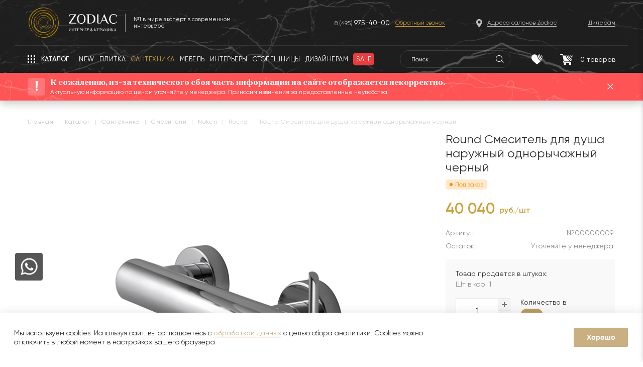

--- FILE ---
content_type: text/html; charset=UTF-8
request_url: https://zcc.ru/catalog/santekhnika/smesiteli/round_smesitel_dlya_dusha_naruzhnyy_odnorychazhnyy_chernyy/
body_size: 22816
content:
<!DOCTYPE html>
<html prefix="og: http://ogp.me/ns#" lang="ru" itemscope itemtype="http://schema.org/WebPage">
<head>
<link rel="preconnect" href="https://mc.yandex.ru" crossorigin /><link rel="preconnect" href="https://code.jivosite.com" crossorigin /><link rel="preconnect" href="https://connect.facebook.net" crossorigin /><link rel="preconnect" href="https://www.googletagmanager.com" crossorigin /><link rel="preconnect" href="https://vk.com" crossorigin /><link rel="preconnect" href="https://www.google-analytics.com" crossorigin /><link rel="preconnect" href="https://developers.google.com" crossorigin /><link rel="preconnect" href="https://www.doubleclickbygoogle.com" crossorigin />

    <script data-skip-moving="true">!function(){var t=document.createElement("script");t.type="text/javascript",t.async=!0,t.src='https://vk.com/js/api/openapi.js?169',t.onload=function(){VK.Retargeting.Init("VK-RTRG-1335364-7CcNz"),VK.Retargeting.Hit()},document.head.appendChild(t)}();</script>
    <noscript><img src="https://vk.com/rtrg?p=VK-RTRG-1335364-7CcNz" style="position:fixed; left:-999px;" alt=""/></noscript>

    <meta name="yandex-verification" content="099598ece5bc858a" />
    <!--<meta charset="utf-8" />  -->
        <noscript>
        <div><img src="https://mc.yandex.ru/watch/30904506" style="position:absolute; left:-9999px;" alt=""/></div>
    </noscript>
    <title>Смесители Round Смеситель для душа наружный однорычажный черный</title>
    <link rel="canonical" href="/catalog/santekhnika/smesiteli/round_smesitel_dlya_dusha_naruzhnyy_odnorychazhnyy_chernyy/" />

    <meta http-equiv="Content-Type" content="text/html; charset=UTF-8" />
<meta name="robots" content="index, follow" />
<meta name="keywords" content=" " />
<meta name="description" content="Round Смеситель для душа наружный однорычажный черный по цене 40&nbsp;040 руб./шт в интернет-магазине ZODIAC. Материал — , поверхность — ." />
<link rel="canonical" href="https://zcc.ru/catalog/santekhnika/smesiteli/round_smesitel_dlya_dusha_naruzhnyy_odnorychazhnyy_chernyy/" />
<script data-skip-moving="true">(function(w, d, n) {var cl = "bx-core";var ht = d.documentElement;var htc = ht ? ht.className : undefined;if (htc === undefined || htc.indexOf(cl) !== -1){return;}var ua = n.userAgent;if (/(iPad;)|(iPhone;)/i.test(ua)){cl += " bx-ios";}else if (/Windows/i.test(ua)){cl += ' bx-win';}else if (/Macintosh/i.test(ua)){cl += " bx-mac";}else if (/Linux/i.test(ua) && !/Android/i.test(ua)){cl += " bx-linux";}else if (/Android/i.test(ua)){cl += " bx-android";}cl += (/(ipad|iphone|android|mobile|touch)/i.test(ua) ? " bx-touch" : " bx-no-touch");cl += w.devicePixelRatio && w.devicePixelRatio >= 2? " bx-retina": " bx-no-retina";var ieVersion = -1;if (/AppleWebKit/.test(ua)){cl += " bx-chrome";}else if (/Opera/.test(ua)){cl += " bx-opera";}else if (/Firefox/.test(ua)){cl += " bx-firefox";}ht.className = htc ? htc + " " + cl : cl;})(window, document, navigator);</script>







<meta property="og:title" content="Round Смеситель для душа наружный однорычажный черный"><meta property="og:description" content="В каталоге интернет-магазина ZODIAC «Интерьер&Керамика» представлена продукция крупноформатного керамогранита известных производителей."><meta property="og:url" content="https://zcc.ru/catalog/santekhnika/smesiteli/round_smesitel_dlya_dusha_naruzhnyy_odnorychazhnyy_chernyy/"><meta property="og:image" content="https://zcc.ru"><meta property="product:brand" content="NOKEN"><meta property="product:availability" content="in stock"><meta property="product:condition" content="new"><meta property="product:price:amount" content="40040.00"><meta property="product:price:currency" content="RUB"><meta property="product:retailer_item_id" content="N200000009"><meta property="og:product:id" content="N200000009">

    <style>
        @media only screen and (min-width: 0) and (max-width: 767px) {
            .catalog--items .catalog__item .catalog__collection-count {
                display: block !important;
            }
        }

        .main-page.marble-fixed .marble-header--main .header__menu-button,
        .marble-fixed .marble-header .header__menu-button {
            display: none;
        }

    </style>

    <!-- Yandex.Metrika counter -->

    <link rel="icon" type=" image/svg+xml" href="/local/templates/zcc/images/Favicon2.svg"/>
    <meta name="viewport" content="width=device-width, initial-scale=1.0, user-scalable=0">
    <meta name="format-detection" content="telephone=no">
    <meta property="og:type" content="website">
    <meta property="og:url" content="https://zcc.ru/catalog/santekhnika/smesiteli/round_smesitel_dlya_dusha_naruzhnyy_odnorychazhnyy_chernyy/">
    <meta property="og:title" content="Смесители Round Смеситель для душа наружный однорычажный черный">
    <meta property="og:description" content="Round Смеситель для душа наружный однорычажный черный по цене 40&nbsp;040 руб./шт в интернет-магазине ZODIAC. Материал — , поверхность — .">
    <meta property="og:image" content="https://zcc.ru/zodiac_black.png">
    <meta name="cmsmagazine" content="4203b0fe3014f4dbcc0fb5566e5c2ddb"/>
    <meta name="cmsmagazine" content="05dd1571a43a773c1d44b36f091d48ca"/>
    <meta name="it-rating" content="it-rat-2a6d62a251d2ac083522335ea7eb7ae1"/>

    <style>
        .interiors__callback.active{
            right: 0!important;
        }
       input{
            box-shadow: none;
        }
    </style>
<link rel="preload" href="/bitrix/cache/css/s1_cssinliner_v3/united/c86ee01e7c7d9115ff029ad45b0a0127.css" as="style"><link href="/bitrix/cache/css/s1_cssinliner_v3/united/c86ee01e7c7d9115ff029ad45b0a0127.css" type="text/css"  rel="stylesheet" />
</head>
<body class="page">
<img src="https://ut.rktch.com/rt?sg=zodiac_rt" alt="" style="display: none;" width="1" height="1">
<!-- Rating Mail.ru counter -->
<script data-skip-moving="true">
var _tmr = window._tmr || (window._tmr = []);
_tmr.push({id: "3245190", type: "pageView", start: (new Date()).getTime(), pid: "USER_ID"});
(function (d, w, id) {
  if (d.getElementById(id)) return;
  var ts = d.createElement("script"); ts.type = "text/javascript"; ts.async = true; ts.id = id;
  ts.src = "https://top-fwz1.mail.ru/js/code.js";
  var f = function () {var s = d.getElementsByTagName("script")[0]; s.parentNode.insertBefore(ts, s);};
  if (w.opera == "[object Opera]") { d.addEventListener("DOMContentLoaded", f, false); } else { f(); }
})(document, window, "topmailru-code");
</script><noscript><div>
<img src="https://top-fwz1.mail.ru/counter?id=3245190;js=na" style="border:0;position:absolute;left:-9999px;" alt="Top.Mail.Ru" />
</div></noscript>
<!-- //Rating Mail.ru counter -->

<!-- Rating@Mail.ru counter dynamic remarketing appendix -->
<script data-skip-moving="true">
var _tmr = _tmr || [];
_tmr.push({
    type: 'itemView',
    productid: 'VALUE',
    pagetype: 'VALUE',
    list: 'VALUE',
    totalvalue: 'VALUE'
});
</script>
<!-- // Rating@Mail.ru counter dynamic remarketing appendix -->

<div class="mobile_menu md">
    <div class="closeicons hd" style="display:none">
        <div class="burger__line"></div>
        <div class="burger__line"></div>
        <div class="burger__line"></div>
    </div>
    <div class="mobile_menu__inner">
        <div class="mobile_menu__mobile_search">
            <div class="mobile_search">
                <form action="/search/" method="GET">
                    <input type="text" name="q" placeholder="Что вы хотите найти...">
                </form>
                <span class="mobile-header-search__icon"></span>
            </div>
        </div>
        <div class="mobile__menu">
            
	<ul class="mobile_nav">
        <li class="mobile_nav__back">Назад</li>
                    
        
                            <li>
                                        <a href="javascript:void(0);" class="root-item ">
                        <span class="root-item__text">ПЛИТКА</span>
                        <span class="root-item__link" onclick="window.location.href = '/catalog/plitka/'">(смотреть все)</span>
                    </a>
                    <ul>
            
        
        
                    
        
            
                                    <li class="  "><a href="javascript:void(window.location.href = '/catalog/plitka/keramicheskaya_plitka/');">Керамическая плитка</a></li>
                
            
        
        
                    
        
            
                                    <li class="  "><a href="javascript:void(window.location.href = '/catalog/plitka/keramogranit/');">Керамогранит</a></li>
                
            
        
        
                    
        
            
                                    <li class="  "><a href="javascript:void(window.location.href = '/catalog/plitka/krupnoformatnyy_keramogranit/');">Крупноформатный керамогранит</a></li>
                
            
        
        
                    
        
            
                                    <li class="  "><a href="javascript:void(window.location.href = '/catalog/plitka/mozaika/');">Мозаика</a></li>
                
            
        
        
                    
        
            
                                    <li class="  "><a href="javascript:void(window.location.href = '/catalog/plitka/parket_laminat_vinilovye_pokrytiya/');">Паркет, ламинат, виниловые покрытия</a></li>
                
            
        
        
                    
        
            
                                    <li class="  "><a href="javascript:void(window.location.href = '/catalog/plitka/keramicheskiy_parket/');">Керамический паркет</a></li>
                
            
        
        
                    
        
            
                                    <li class="  "><a href="javascript:void(window.location.href = '/catalog/plitka/naturalnyy_kamen/');">Натуральный камень</a></li>
                
            
        
        
                    
        
            
                                    <li class="  "><a href="javascript:void(window.location.href = '/catalog/plitka/keramogranit_12_mm_dlya_izdeliy/');">Столешницы из керамогранита 12 мм </a></li>
                
            
        
        
                    
        
            
                                    <li class="  "><a href="javascript:void(window.location.href = '/catalog/plitka/iskusstvennyy_kamen/');">Искусственный камень</a></li>
                
            
        
        
                                </ul></li>        
        
                            <li>
                                        <a href="javascript:void(0);" class="root-item wrapping-fix">
                        <span class="root-item__text">САНТЕХНИКА</span>
                        <span class="root-item__link" onclick="window.location.href = '/catalog/santekhnika/'">(смотреть все)</span>
                    </a>
                    <ul>
            
        
        
                    
        
            
                                    <li class="  "><a href="javascript:void(window.location.href = '/catalog/santekhnika/unitazy/');">Унитазы</a></li>
                
            
        
        
                    
        
            
                                    <li class="  "><a href="javascript:void(window.location.href = '/catalog/santekhnika/bide/');">Биде</a></li>
                
            
        
        
                    
        
            
                                    <li class="  "><a href="javascript:void(window.location.href = '/catalog/santekhnika/instalyatsii/');">Инсталяции</a></li>
                
            
        
        
                    
        
            
                                    <li class="  "><a href="javascript:void(window.location.href = '/catalog/santekhnika/knopki/');">Кнопки</a></li>
                
            
        
        
                    
        
            
                                    <li class="  "><a href="javascript:void(window.location.href = '/catalog/santekhnika/rakoviny/');">Раковины</a></li>
                
            
        
        
                    
        
            
                                    <li class="item-selected  "><a href="javascript:void(window.location.href = '/catalog/santekhnika/smesiteli/');">Смесители</a></li>
                
            
        
        
                    
        
            
                                    <li class="  "><a href="javascript:void(window.location.href = '/catalog/santekhnika/dushevye_paneli/');">Душевые панели</a></li>
                
            
        
        
                    
        
            
                                    <li class="  "><a href="javascript:void(window.location.href = '/catalog/santekhnika/dushevye_stoyki/');">Душевые стойки</a></li>
                
            
        
        
                    
        
            
                                    <li class="  "><a href="javascript:void(window.location.href = '/catalog/santekhnika/dushevye_ograzhdeniya/');">Душевые ограждения</a></li>
                
            
        
        
                    
        
            
                                    <li class="  "><a href="javascript:void(window.location.href = '/catalog/santekhnika/dushevye_poddony_i_trapy/');">Душевые поддоны и трапы</a></li>
                
            
        
        
                    
        
            
                                    <li class="  "><a href="javascript:void(window.location.href = '/catalog/santekhnika/vanny/');">Ванны</a></li>
                
            
        
        
                    
        
            
                                    <li class="  "><a href="javascript:void(window.location.href = '/catalog/santekhnika/dush/');">Душ</a></li>
                
            
        
        
                    
        
            
                                    <li class="  "><a href="javascript:void(window.location.href = '/catalog/santekhnika/radiatory/');">Радиаторы</a></li>
                
            
        
        
                    
        
            
                                    <li class="  "><a href="javascript:void(window.location.href = '/catalog/santekhnika/aksessuary_dlya_vannoy/');">Аксессуары для ванной</a></li>
                
            
        
        
                    
        
            
                                    <li class="  "><a href="javascript:void(window.location.href = '/catalog/santekhnika/komplektuyushchie/');">Комплектующие</a></li>
                
            
        
        
                                </ul></li>        
        
                            <li>
                                        <a href="javascript:void(0);" class="root-item ">
                        <span class="root-item__text">МЕБЕЛЬ</span>
                        <span class="root-item__link" onclick="window.location.href = '/catalog/mebel_dlya_vannoy/'">(смотреть все)</span>
                    </a>
                    <ul>
            
        
        
                    
        
            
                                    <li class="  "><a href="javascript:void(window.location.href = '/catalog/mebel_dlya_vannoy/komplekty_mebeli/');"> Комплекты мебели</a></li>
                
            
        
        
                    
        
            
                                    <li class="  "><a href="javascript:void(window.location.href = '/catalog/mebel_dlya_vannoy/zerkala/');">Зеркала</a></li>
                
            
        
        
                    
        
            
                                    <li class="  "><a href="javascript:void(window.location.href = '/catalog/mebel_dlya_vannoy/mebelnye_garnitury/');">Мебельные гарнитуры</a></li>
                
            
        
        
                    
        
            
                                    <li class="  "><a href="javascript:void(window.location.href = '/catalog/mebel_dlya_vannoy/svetilniki/');">Светильники</a></li>
                
            
        
        
                    
        
            
                                    <li class="  "><a href="javascript:void(window.location.href = '/catalog/mebel_dlya_vannoy/myagkaya_mebel/');">Мягкая мебель</a></li>
                
            
        
        
                    
        
            
                                    <li class="  "><a href="javascript:void(window.location.href = '/catalog/mebel_dlya_vannoy/stoly_i_stulya/');">Столы и стулья</a></li>
                
            
        
        
                    
        
            
                                    <li class="  "><a href="javascript:void(window.location.href = '/catalog/mebel_dlya_vannoy/shkafy/');">Шкафы</a></li>
                
            
        
        
                                </ul></li>        
        
            
                                    <li class=" "><a href="javascript:void(window.location.href = '/interiors/?type=Кухня');" class=" ">КУХНИ</a></li>
                
            
        
        
                    
        
                            <li>
                                        <a href="javascript:void(0);" class="root-item wrapping-fix">
                        <span class="root-item__text">СОПУТСТВУЮЩИЕ ТОВАРЫ</span>
                        <span class="root-item__link" onclick="window.location.href = '/catalog/soputstvuyushchie_tovary/'">(смотреть все)</span>
                    </a>
                    <ul>
            
        
        
                    
        
            
                                    <li class="  "><a href="javascript:void(window.location.href = '/catalog/soputstvuyushchie_tovary/kley_1/');">Клей</a></li>
                
            
        
        
                    
        
            
                                    <li class="  "><a href="javascript:void(window.location.href = '/catalog/soputstvuyushchie_tovary/dekorativnye_profili_plintusa/');">Декоративные профили, плинтуса</a></li>
                
            
        
        
                    
        
            
                                    <li class="  "><a href="javascript:void(window.location.href = '/catalog/soputstvuyushchie_tovary/zatirka_1/');">Затирка</a></li>
                
            
        
        
                                </ul></li>        
        
                            <li>
                                        <a href="javascript:void(0);" class="root-item wrapping-fix">
                        <span class="root-item__text">Товары с экспозиции</span>
                        <span class="root-item__link" onclick="window.location.href = '/catalog/exposition/'">(смотреть все)</span>
                    </a>
                    <ul>
            
        
        
                    
        
            
                                    <li class="  "><a href="javascript:void(window.location.href = '/catalog/exposition/mebel/');">МЕБЕЛЬ</a></li>
                
            
        
        
                    
        
            
                                    <li class="  "><a href="javascript:void(window.location.href = '/catalog/exposition/plitka_1/');">ПЛИТКА</a></li>
                
            
        
        
                    
        
            
                                    <li class="  "><a href="javascript:void(window.location.href = '/catalog/exposition/santekhnika_1/');">САНТЕХНИКА</a></li>
                
            
        
        
                                </ul></li>        
        
            
                                    <li class=" interery__hidden"><a href="javascript:void(window.location.href = '/interiors/');" class=" ">ИНТЕРЬЕРЫ</a></li>
                
            
        
        
    
    
        <li class="salon_address"><a href="javascript:void(window.location.href = '/where_buy/');"><span>Адреса салонов</span></a></li>

					</ul>

        </div>
                    <div class="mobile_menu__bottom">
                <div class="mobile_menu__phone">
                    <a href="tel:+74959754000" class="header__phone">+7 (495) <span
                                class="header__phone--bigger">975-40-00</span></a>
                </div>
                <div class="mobile_menu__button">
                    <button class="z-button openCallbackForm">Заказать обратный звонок</button>
                </div>
            </div> <!-- mobile_menu__bottom -->
            </div>
</div> <!-- mobile_menu -->

<div class="wrapper">

            <header class="marble-header">
            <div class="header__inner header__background">
                <div class="container">
                    <div class="header__content">
                        <div class="header__top">
                            <div class="header-top__inner flex-row">
                                <span class="header__menu-button header__menu-button--dropdown header__menu-button--mobile xs"></span>
                                <div class="wrapper__shadow"></div>
                                <div class="header__logo">
                                    <div class="header-logo__inner flex-row">
                                        <div class="header-logo__image">
                                            <a href="/" class="header-logo__link">
                                                <img src="/local/templates/zcc/images/header/header-logo.svg"
                                                     alt="Zodiac - интерьер & керамика">
                                            </a>
                                        </div>
                                        <span class="header-logo__line no-xs"></span>
                                        <div class="header-logo__text no-xs">
                                            <span>№1 в мире эксперт в современном интерьере</span>
                                        </div>
                                    </div>
                                </div>
                                                                    <div class="header__phones no-md">
                                        <div class="header-phones__inner">
                                            <a href="tel:+74959754000" class="header__phone">8 (495) <span
                                                        class="header__phone--bigger">975-40-00</span></a>

                                            <span class="header-phone__callback openCallbackForm">Обратный звонок</span>
                                        </div>
                                    </div>
                                                                <div class="header__address no-md">
                                    <div class="header-address__inner">
                                        <a href="javascript:void(window.location.href = '/where_buy/');"
                                           class="header-address__link"><span>Адреса салонов Zodiac</span></a>
                                    </div>
                                </div>
                                <div class="header__diler no-md">
                                    <div class="header-diler__inner">
                                        <a href="javascript:void(window.location.href = '/about/fordealers/');"
                                           class="header-diler__link"><span>Дилерам</span></a>
                                    </div>
                                </div>
                            </div>
                        </div>
                        <div class="header__bottom flex-row">
                            <div class="header-bottom__inner flex-row">
                                <div class="header__nav">
                                    <div class="header-nav__inner flex-row no-xs">
                                        <div class="header-fixed__logo">
                                            <a href="/" class="header-logo__link">
                                                <img src="/local/templates/zcc/images/header/header-logo.svg"
                                                     alt="Zodiac - интерьер & керамика">
                                            </a>
                                        </div>
                                        <span class="header__menu-button header__menu-button--dropdown"><span
                                                    class="no-md">Каталог</span><span class="md">Меню</span></span>
                                        <nav class="header__nav-list" itemscope
                                             itemtype="http://schema.org/SiteNavigationElement">
                                            
<ul class="topmenu__row fade-hover" itemprop="about" itemscope itemtype="http://schema.org/ItemList">
			<li class="" itemprop="itemListElement" itemscope itemtype="http://schema.org/ItemList"><a href="/new/" itemprop="url"><span>NEW</span></a><meta itemprop="name" content="NEW" /></li>
	
			<li class="" itemprop="itemListElement" itemscope itemtype="http://schema.org/ItemList"><a href="/catalog/plitka/" itemprop="url"><span>Плитка</span></a><meta itemprop="name" content="Плитка" /></li>
	
			<li class="" itemprop="itemListElement" itemscope itemtype="http://schema.org/ItemList"><a itemprop="url" href="/catalog/santekhnika/" class="selected"><span>Сантехника</span></a><meta itemprop="name" content="Сантехника" /></li>
	
			<li class="" itemprop="itemListElement" itemscope itemtype="http://schema.org/ItemList"><a href="/catalog/mebel_dlya_vannoy/" itemprop="url"><span>Мебель</span></a><meta itemprop="name" content="Мебель" /></li>
	
			<li class="" itemprop="itemListElement" itemscope itemtype="http://schema.org/ItemList"><a href="/interiors/" itemprop="url"><span>Интерьеры</span></a><meta itemprop="name" content="Интерьеры" /></li>
	
			<li class="" itemprop="itemListElement" itemscope itemtype="http://schema.org/ItemList"><a href="/catalog/plitka/keramogranit_12_mm_dlya_izdeliy/" itemprop="url"><span>Столешницы</span></a><meta itemprop="name" content="Столешницы" /></li>
	
			<li class="" itemprop="itemListElement" itemscope itemtype="http://schema.org/ItemList"><a href="/design/" itemprop="url"><span>Дизайнерам</span></a><meta itemprop="name" content="Дизайнерам" /></li>
	
			<li class="" itemprop="itemListElement" itemscope itemtype="http://schema.org/ItemList"><a href="/sale/" itemprop="url"><span>Sale</span></a><meta itemprop="name" content="Sale" /></li>
	
</ul>
                                        </nav>
                                                                                    <div class="header__phones no-md">
                                                <div>
                                                    <a href="tel:+74959754000" class="header__phone">8 (495) <span
                                                                class="header__phone--bigger">975-40-00</span></a>
                                                </div>
                                                <div>
                                                    <span class="header-phone__callback openCallbackForm">Обратный звонок</span>
                                                </div>
                                            </div>
                                                                                

    <div class="header__search no-md">
        <form id="marble-search-form" class="search_active" action="/search/">
            <input id="title-search-input__1" type="text" name="q" placeholder="Поиск..."
                   value=""
                   autocomplete="off" class="header-search__input"/>
        </form>
        <span class="header-search__icon" id="js-marble-search"></span>

        <div id="title-search-input3" style="display:none;"></div>

    </div>

<input type="hidden" class="search_index2" value="1">
<style>
    .search-button {
        font-size: 1.2em !important;
    }

    .search-query {
        background: #F8F7F7 !important;
        border-color: #D9D9D9 !important;
        width: 99% !important;
        font-size: 1.3em !important;
    }
</style>
<style>
    .marble-header .header__bottom {
        overflow: visible;
    }

    .header__search--list-wrap {
        position: absolute;
        top: 40px;
        left: 0;
        z-index: 999999;
        width: 440px;
        display: none;
    }

    .header__search.active .header__search--list-wrap,
    .search-page form.search_active .header__search--list-wrap {
        display: block;
    }

    .header__search--list {
        background: #FFFFFF;
        box-shadow: 0px 0px 15px rgb(0 0 0 / 10%);
        border-radius: 7px;
        overflow: hidden;
    }

    .header__search--list-row,
    .header__search--list-row a {
        display: flex;
        align-items: center;
        position: relative;
    }

    .header__search--list-row {
        transition: background .3s ease-out;
    }

    .header__search--list-row a {
        padding: 4px 10px 4px 20px;
        min-height: 57px;
        width: 100%;
    }

    .header__search--list-row:hover {
        background: #F9F9F9;
    }

    .header__search--list-row:hover + .header__search--list-row a:after,
    .header__search--list-row:hover a:after {
        background: transparent;
    }

    .header__search--list-row a:hover {
        border-bottom: none;
    }

    .header__search--list-row a:after {
        content: '';
        display: block;
        position: absolute;
        right: 10px;
        top: 0;
        height: 1px;
        width: calc(100% - 85px);
        background: #E5E5E5;
        transition: background .3s ease-out;
    }

    .header__search--list-row .search__list--img {
        display: flex;
        display: flex;
        align-items: center;
        justify-content: center;
        width: 40px;
        min-width: 40px;
        height: 40px;
        margin-right: 15px;
    }

    .header__search--list-row .search__list--info {
        display: flex;
        align-items: center;
        justify-content: space-between;
        width: calc(100% - 55px);
    }

    .header__search--list-row.all-results .search__list--info {
        width: 100%;
        position: relative;
    }

    .header__search--list-row.all-results .search__list--info:after {
        content: url('/local/templates/zcc/images/search__list--type.svg');
        position: absolute;
        right: 10px;
        top: 0;
    }

    .header__search--list-row .search__list--title {
        display: flex;
        flex-direction: column;
        align-items: flex-start;
        font-family: Gilroy;
        font-weight: normal;
        font-size: 14px;
        line-height: 16px;
        color: #2D2D2D;
        width: 100%;
    }

    .header__search--list-row .search__list--title .title {
        text-align: left;
        font-size: 14px;
        line-height: 16px;
        color: #2D2D2D;
        max-width: 79%;
        overflow: hidden;
        display: -webkit-box;
        -webkit-line-clamp: 2;
        -webkit-box-orient: vertical;
    }

    .header__search--list-row .search__list--title .subtitle {
        font-size: 12px;
        line-height: 14px;
        color: #747474;
        margin-top: 2px;
    }

    .header__search--list-row .search__list--type {
        font-size: 12px;
        line-height: 13px;
        text-align: right;
        color: #747474;
        padding-right: 22px;
        position: relative;
        margin-right: 10px;
    }

    .header__search--list-row .search__list--type:after {
        content: url('/local/templates/zcc/images/search__list--type.svg');
        position: absolute;
        right: 0;
        top: 0;
    }

    .search-page h1 {
        margin-top: 22px;
        margin-bottom: 29px;
    }

    div.search-page input.search-query {
        padding-left: 50px;
        background-color: #F4F4F4;
        border: 1px solid #E5E5E5;
        border-radius: 30px;

        background-repeat: no-repeat !important;
        background-position: 14px 7px !important;
        font-weight: normal;
        font-size: 14px;
        line-height: 16px;
        color: #2D2D2D;
        background-image: url('/local/templates/zcc/images/search-query-icon.svg') !important;
    }

    .search-page form.search_active {
        position: relative;
    }

    .search-page form.search_active .header__search--list-wrap {
        width: 620px;
        left: -10px;
        top: -10px;
    }

    .search-page form.search_active .header__search--list {
        padding-top: 45px;
    }

    .search-page form.search_active table {
        z-index: 9999999;
        position: relative;
    }

    .search-page form.search_active .header__search--list-row:first-child a:after {
        background: transparent;
    }

    .search-page form.search_active .header__search--list-row .search__list--title .title {
        max-width: 95%;
    }

    .marble-header .header__nav {
        overflow: visible;
    }

    .marble-header .header-fixed__logo {
        display: none;
    }

    body.page.marble-fixed .marble-header .header-fixed__logo {
        display: block;
    }

    body.page .header__search--list-wrap {
        width: 400px;
    }

    @media only screen and (min-width: 0) and (max-width: 1690px) {
        .header__search--list-wrap {
            width: 420px;
        }
    }

    @media only screen and (min-width: 0) and (max-width: 1280px) {
        .header__search--list-wrap {
            width: 340px;
        }

        body.page .header__search--list-wrap {
            width: 400px;
        }
    }

    @media only screen and (min-width: 0) and (max-width: 1220px) {
        body.page .header__search--list-wrap {
            width: 380px;
        }
    }

    @media only screen and (min-width: 0) and (max-width: 767px) {
        .search-page form.search_active .header__search--list-wrap {
            max-width: 620px;
            width: calc(100% + 20px);
        }
    }

    .search-page form.search_active .header__search--list-wrap {
        width: 620px;
        left: -10px;
        top: -10px;
    }
</style>

                                    </div>
                                </div>
                                <div class="header__panel">
                                    <div class="header-panel__inner">
                                        <div class="header__buttons flex-row">
                                            <div class="header__favorites dblock header__button-container">
                                                <a href="javascript:void(window.location.href = '/search/');"
                                                   class="header__button"> <span class="header-search__icon1"
                                                                                 id="js-marble-search"></span></a>
                                            </div>
                                            <div class="header__favorites header__button-container">
                                                                                                <a href="javascript:void(window.location.href = '/favorite/');"
                                                   class="header__button">
                                                    <img src="/local/templates/zcc/images/header/header-heart-icon.svg"
                                                         class="header-button__icon" alt="Избранное">
                                                    <span class="header-button__count"
                                                          id="favor_count" style="display:none;">0</span>
                                                </a>
                                            </div>

                                            <div id="bx_basketFKauiI" class="header__basket header__button-container"><!--'start_frame_cache_bx_basketFKauiI'--><a href="/personal/cart/" class="header__button">
    <img src="/local/templates/zcc/images/header/header-basket-icon.svg" class="header-button__icon" alt="Корзина">
        <span class="header-button__count">0<span class="header-button__count-phrase no-xs">&nbsp;товаров</span></span>
</a>
<!--'end_frame_cache_bx_basketFKauiI'--></div>
                                        </div>
                                    </div>
                                </div>
                            </div>
                        </div>
                    </div>
                    <div class="header__notch no-xs"></div>
                </div>
            </div>
            <div class="header__dropdown-menu no-md">
                <div class="container">
                    

<div class="cat-menu">
    <div class="cat-menu__back"></div>
    <div class="cat-menu__shadow"></div>
    <ul class="cat-menu__list">
            
                

        
                            <li><a href="javascript:void(window.location.href = '/catalog/plitka/');" class="root-item">ПЛИТКА</a>
                    <ul>
            

        
        
            
                

        
            
                                    <li class="">
                        <a href="javascript:void(window.location.href = '/catalog/plitka/keramicheskaya_plitka/');">Керамическая плитка</a>
                    </li>
                
            
        
        
            
                

        
            
                                    <li class="">
                        <a href="javascript:void(window.location.href = '/catalog/plitka/keramogranit/');">Керамогранит</a>
                    </li>
                
            
        
        
            
                

        
            
                                    <li class="">
                        <a href="javascript:void(window.location.href = '/catalog/plitka/krupnoformatnyy_keramogranit/');">Крупноформатный керамогранит</a>
                    </li>
                
            
        
        
            
                

        
            
                                    <li class="">
                        <a href="javascript:void(window.location.href = '/catalog/plitka/mozaika/');">Мозаика</a>
                    </li>
                
            
        
        
            
                

        
            
                                    <li class="">
                        <a href="javascript:void(window.location.href = '/catalog/plitka/parket_laminat_vinilovye_pokrytiya/');">Паркет, ламинат, виниловые покрытия</a>
                    </li>
                
            
        
        
            
                

        
            
                                    <li class="">
                        <a href="javascript:void(window.location.href = '/catalog/plitka/keramicheskiy_parket/');">Керамический паркет</a>
                    </li>
                
            
        
        
            
                

        
            
                                    <li class="">
                        <a href="javascript:void(window.location.href = '/catalog/plitka/naturalnyy_kamen/');">Натуральный камень</a>
                    </li>
                
            
        
        
            
                

        
            
                                    <li class="">
                        <a href="javascript:void(window.location.href = '/catalog/plitka/keramogranit_12_mm_dlya_izdeliy/');">Столешницы из керамогранита 12 мм </a>
                    </li>
                
            
        
        
            
                

        
            
                                    <li class="">
                        <a href="javascript:void(window.location.href = '/catalog/plitka/iskusstvennyy_kamen/');">Искусственный камень</a>
                    </li>
                
            
        
        
            
                    </ul></li>                

        
                            <li><a href="javascript:void(window.location.href = '/catalog/santekhnika/');" class="root-item-selected">САНТЕХНИКА</a>
                    <ul>
            

        
        
            
                

        
            
                                    <li class="">
                        <a href="javascript:void(window.location.href = '/catalog/santekhnika/unitazy/');">Унитазы</a>
                    </li>
                
            
        
        
            
                

        
            
                                    <li class="">
                        <a href="javascript:void(window.location.href = '/catalog/santekhnika/bide/');">Биде</a>
                    </li>
                
            
        
        
            
                

        
            
                                    <li class="">
                        <a href="javascript:void(window.location.href = '/catalog/santekhnika/instalyatsii/');">Инсталяции</a>
                    </li>
                
            
        
        
            
                

        
            
                                    <li class="">
                        <a href="javascript:void(window.location.href = '/catalog/santekhnika/knopki/');">Кнопки</a>
                    </li>
                
            
        
        
            
                

        
            
                                    <li class="">
                        <a href="javascript:void(window.location.href = '/catalog/santekhnika/rakoviny/');">Раковины</a>
                    </li>
                
            
        
        
            
                

        
            
                                    <li class="item-selected">
                        <a href="javascript:void(window.location.href = '/catalog/santekhnika/smesiteli/');">Смесители</a>
                    </li>
                
            
        
        
            
                

        
            
                                    <li class="">
                        <a href="javascript:void(window.location.href = '/catalog/santekhnika/dushevye_paneli/');">Душевые панели</a>
                    </li>
                
            
        
        
            
                

        
            
                                    <li class="">
                        <a href="javascript:void(window.location.href = '/catalog/santekhnika/dushevye_stoyki/');">Душевые стойки</a>
                    </li>
                
            
        
        
            
                

        
            
                                    <li class="">
                        <a href="javascript:void(window.location.href = '/catalog/santekhnika/dushevye_ograzhdeniya/');">Душевые ограждения</a>
                    </li>
                
            
        
        
            
                

        
            
                                    <li class="">
                        <a href="javascript:void(window.location.href = '/catalog/santekhnika/dushevye_poddony_i_trapy/');">Душевые поддоны и трапы</a>
                    </li>
                
            
        
        
            
                

        
            
                                    <li class="">
                        <a href="javascript:void(window.location.href = '/catalog/santekhnika/vanny/');">Ванны</a>
                    </li>
                
            
        
        
            
                

        
            
                                    <li class="">
                        <a href="javascript:void(window.location.href = '/catalog/santekhnika/dush/');">Душ</a>
                    </li>
                
            
        
        
            
                

        
            
                                    <li class="">
                        <a href="javascript:void(window.location.href = '/catalog/santekhnika/radiatory/');">Радиаторы</a>
                    </li>
                
            
        
        
            
                

        
            
                                    <li class="">
                        <a href="javascript:void(window.location.href = '/catalog/santekhnika/aksessuary_dlya_vannoy/');">Аксессуары для ванной</a>
                    </li>
                
            
        
        
            
                

        
            
                                    <li class="">
                        <a href="javascript:void(window.location.href = '/catalog/santekhnika/komplektuyushchie/');">Комплектующие</a>
                    </li>
                
            
        
        
            
                    </ul></li>                

        
                            <li><a href="javascript:void(window.location.href = '/catalog/mebel_dlya_vannoy/');" class="root-item">МЕБЕЛЬ</a>
                    <ul>
            

        
        
            
                

        
            
                                    <li class="">
                        <a href="javascript:void(window.location.href = '/catalog/mebel_dlya_vannoy/komplekty_mebeli/');"> Комплекты мебели</a>
                    </li>
                
            
        
        
            
                

        
            
                                    <li class="">
                        <a href="javascript:void(window.location.href = '/catalog/mebel_dlya_vannoy/zerkala/');">Зеркала</a>
                    </li>
                
            
        
        
            
                

        
            
                                    <li class="">
                        <a href="javascript:void(window.location.href = '/catalog/mebel_dlya_vannoy/mebelnye_garnitury/');">Мебельные гарнитуры</a>
                    </li>
                
            
        
        
            
                

        
            
                                    <li class="">
                        <a href="javascript:void(window.location.href = '/catalog/mebel_dlya_vannoy/svetilniki/');">Светильники</a>
                    </li>
                
            
        
        
            
                

        
            
                                    <li class="">
                        <a href="javascript:void(window.location.href = '/catalog/mebel_dlya_vannoy/myagkaya_mebel/');">Мягкая мебель</a>
                    </li>
                
            
        
        
            
                

        
            
                                    <li class="">
                        <a href="javascript:void(window.location.href = '/catalog/mebel_dlya_vannoy/stoly_i_stulya/');">Столы и стулья</a>
                    </li>
                
            
        
        
            
                

        
            
                                    <li class="">
                        <a href="javascript:void(window.location.href = '/catalog/mebel_dlya_vannoy/shkafy/');">Шкафы</a>
                    </li>
                
            
        
        
            
                    </ul></li>                                    

        
            
                                    <li>
                        <a href="javascript:void(window.location.href = '/interiors/?type=Кухня');" class="root-item">
                            КУХНИ                        </a>
                        <!--Чтобы отобразить бренд во вкладке "КУХНИ"-->
                                                    <ul></ul>
                                            </li>
                
            
        
        
            
                

        
                            <li><a href="javascript:void(window.location.href = '/catalog/soputstvuyushchie_tovary/');" class="root-item">СОПУТСТВУЮЩИЕ ТОВАРЫ</a>
                    <ul>
            

        
        
            
                

        
            
                                    <li class="">
                        <a href="javascript:void(window.location.href = '/catalog/soputstvuyushchie_tovary/kley_1/');">Клей</a>
                    </li>
                
            
        
        
            
                

        
            
                                    <li class="">
                        <a href="javascript:void(window.location.href = '/catalog/soputstvuyushchie_tovary/dekorativnye_profili_plintusa/');">Декоративные профили, плинтуса</a>
                    </li>
                
            
        
        
            
                

        
            
                                    <li class="">
                        <a href="javascript:void(window.location.href = '/catalog/soputstvuyushchie_tovary/zatirka_1/');">Затирка</a>
                    </li>
                
            
        
        
                                            
                    </ul></li>                

        
            
                                    <li>
                        <a href="javascript:void(window.location.href = '/interiors/');" class="root-iteminterery__hidden">
                            ИНТЕРЬЕРЫ                        </a>
                        <!--Чтобы отобразить бренд во вкладке "КУХНИ"-->
                                            </li>
                
            
        
        
    
        </ul>
</div> <!-- cat-menu -->
                </div>
            </div>
                <div class="info--attention">
        <div class="container">
            <div class="info--attention-icon">!</div>
            <div class="info--attention-text">
                                    <p class="upper"><b>К сожалению, из-за технического сбоя часть информации на сайте отображается некорректно. </b></p>
                    <p>Актуальную информацию по ценам уточняйте у менеджера. Приносим извинения за предоставленные неудобства.</p>
                            </div>
            <button class="info--attention-close"></button>
        </div>
    </div>
        </header>
        <main>
                

                <div class="container content-container">
            <div class="header__notch xs"></div>
            <section>
                <div class="r-row ajax_moy">
                    <!-- КОНТЕНТНАЯ ОБЛАСТЬ (start) -->
<div class="catalog-element">
    <meta itemprop="name" content="Round Смеситель для душа наружный однорычажный черный"/>
    <meta itemprop="category" content="САНТЕХНИКА/Смесители"/>
    <input type="hidden" id="id_input" value="66771">

    <div class="r-breadcrumb" itemscope="" itemtype="http://schema.org/BreadcrumbList">
        <span itemprop="itemListElement" itemscope="" itemtype="http://schema.org/ListItem">
            <a itemprop="item" title="Главная" id="bx_breadcrumb_0" href="/"><span itemprop="name">Главная</span></a>
            <meta itemprop="position" content="1">
        </span>
        <span class="separate">|</span>
        <span itemprop="itemListElement" itemscope="" itemtype="http://schema.org/ListItem">
            <a itemprop="item" title="Каталог" id="bx_breadcrumb_1" href="/catalog/"><span itemprop="name">Каталог</span></a>
            <meta itemprop="position" content="2">
        </span>
                    <span class="separate">|</span>
            <span itemprop="itemListElement" itemscope="" itemtype="http://schema.org/ListItem">
                <a itemprop="item" title="САНТЕХНИКА" id="bx_breadcrumb_3" href="/catalog/santekhnika/"><span itemprop="name">САНТЕХНИКА</span></a>
                <meta itemprop="position" content="3">
            </span>
                        <span class="separate">|</span>
            <span itemprop="itemListElement" itemscope="" itemtype="http://schema.org/ListItem">
                <a itemprop="item" title="Смесители" id="bx_breadcrumb_4" href="/catalog/santekhnika/smesiteli/"><span itemprop="name">Смесители</span></a>
                <meta itemprop="position" content="4">
            </span>
                        <span class="separate">|</span>
            <span itemprop="itemListElement" itemscope="" itemtype="http://schema.org/ListItem">
                <a itemprop="item" title="NOKEN" id="bx_breadcrumb_5" href="/catalog/santekhnika/smesiteli/filter/proizvoditel-is-noken/apply/"><span itemprop="name">NOKEN</span></a>
                <meta itemprop="position" content="5">
            </span>
                        <span class="separate">|</span>
            <span itemprop="itemListElement" itemscope="" itemtype="http://schema.org/ListItem">
                <a itemprop="item" title="Round" id="bx_breadcrumb_6" href="/catalog/santekhnika/dush/noken/round/"><span itemprop="name">Round</span></a>
                <meta itemprop="position" content="6">
            </span>
                    <span class="separate">|</span>
        <span itemprop="itemListElement" itemscope="" itemtype="http://schema.org/ListItem">
            <span itemprop="name">Round Смеситель для душа наружный однорычажный черный</span>
            <meta itemprop="position" content="7">
        </span>
    </div>
    <div class="catalog-element__cart">
        <div class="catalog-element__slider">
            <div class="slider-main">
                                    <div class="slider__item " >
                                                    <a data-fancybox="gallery" href="/upload/iblock/587/pxuqsgux6sr51cievi1uz5r69bn4t0ur.jpeg">
                                <picture>
                                                                            <img src="/upload/iblock/587/pxuqsgux6sr51cievi1uz5r69bn4t0ur.jpeg" alt="Round Смеситель для душа наружный однорычажный черный">
                                                                    </picture>
                            </a>
                                            </div>
                            </div>
            <div class="slider-mini">
                                                            <div class="slider__item">
                            <picture>
                                <img src="/upload/resize_cache/iblock/587/695_695_1/pxuqsgux6sr51cievi1uz5r69bn4t0ur.jpeg" alt="Round Смеситель для душа наружный однорычажный черный">
                            </picture>
                        </div>
                                                </div>
        </div>
        <div class="catalog-element__info">
            <h1>Round Смеситель для душа наружный однорычажный черный</h1>
                                <div class="catalog-element__stock catalog-element__stock--not-available">
                        <span>Под заказ</span>
                    </div>
                    
                            <div class="catalog-element__price">
                    <div class="catalog-element__price-actual">
                        <span id="bx_117848907_66771_price">40 040</span>
                                                    руб./шт                                            </div>
                                    </div>
            
            <div class="catalog-element__information">
                                    <div class="info__row">
                        <span class="info__title"><span>Артикул:</span></span>
                        <span class="info__value">N200000009</span>
                    </div>
                                                <div class="info__row">
                    <span class="info__title"><span>Остаток:</span></span>
                                                                <span class="info__value">Уточняйте у менеджера</span>
                                    </div>
            </div>
            <div class="catalog-element__block">
                                    <div class="catalog-element__part">
                    <div class="catalog-element__quantity">
                        <div class="quantity__info">
                                                            <p class="quantity__title">Товар продается в штуках:</p>
                                <div class="quantity__row">
                                    <p class="quantity__item">Шт в кор: 1</p>
                                </div>
                                                    </div>

                        <div class="quantity__choice">
                            <div class="quantity__field">

                                                                    <input type="text" class="quantity__input element__quantity--original" value="1" id="bx_117848907_66771_quantity" readonly>
                                                                <input type="hidden" id="quantity_step" value="1">
                                <input type="hidden" id="m2_v_upak" value="0">
                                <input type="hidden" id="sht_v_upak" value="1">
                                <div class="quantity__buttons">
                                    <input type="button" class="quantity__button quantity__button--up" value="+" id="bx_117848907_66771_quant_up">
                                    <input type="button" class="quantity__button quantity__button--down" value="-" id="bx_117848907_66771_quant_down">
                                </div>
                            </div>
                            <div class="quantity__hint">
                                <p>Количество в:</p>
                                <div class="quantity__measure">
                                                                            шт                                                                    </div>
                            </div>
                        </div>
                    </div>
                    <div class="catalog-element__total">
                        <p class="total__title">Итого:</p>
                        <p class="total__value"><span id="bx_117848907_66771_price_total">40 040.00</span> руб.</p>
                    </div>
                </div>
                                                    <div class="catalog-element__part" data-entity="main-button-container" id="bx_117848907_66771_basket_actions">
                        <button class="z-button z-button--incart fast-order" data-type="stock">Под заказ</button>
                    </div>
                                <div class="catalog-element__part">
                                            <button class="z-button z-button--incart model_3d-order" data-callback-title="Заказать расчет проекта">Заказать расчет проекта</button>
                                        <button class="z-button z-button--incart model_3d-order" data-callback-title="Заказать  текстуры">Заказать текстуры</button>
                </div>
            </div>
            <div class="catalog-element__share">
                <div class="share__title">Поделиться:</div>
                <div class="share__list">
                    <a href="//telegram.me//share/url?url=http://zcc.ru/catalog/santekhnika/smesiteli/round_smesitel_dlya_dusha_naruzhnyy_odnorychazhnyy_chernyy/" target="_blank">
                        <img src="/upload/frontend/telegram_for_detail.svg" alt="Telegram">
                    </a>
                    <a href="//vk.com/share.php?url=http://zcc.ru/catalog/santekhnika/smesiteli/round_smesitel_dlya_dusha_naruzhnyy_odnorychazhnyy_chernyy/" target="_blank">
                        <img src="/upload/frontend/vk_for_detail.svg" alt="Vk">
                    </a>
                </div>
            </div>
        </div>
    </div>
    <div class="catalog-element__characteristics">
        <h2><span>Характеристики</span></h2>
        <div class="characteristics__wrap">
            <div class="characteristics__list">
                <div class="characteristics__row">
                    <p class="characteristics__title"><span>Производитель:</span></p>
                    <p class="characteristics__value">
                        <a href="/catalog/santekhnika/smesiteli/filter/proizvoditel-is-noken/apply/">NOKEN</a>
                    </p>
                </div>
                                    <div class="characteristics__row">
                        <p class="characteristics__title"><span>Коллекция:</span></p>
                        <p class="characteristics__value">
                            <a href="/catalog/santekhnika/dush/noken/round/">Round</a>
                        </p>
                    </div>
                                                    <div class="characteristics__row">
                        <p class="characteristics__title"><span>SAP:</span></p>
                        <p class="characteristics__value">100209448</p>
                    </div>
                                                                    <div class="characteristics__row">
                        <p class="characteristics__title"><span>Вес в кор:</span></p>
                        <p class="characteristics__value">1.92</p>
                    </div>
                                                                    <div class="characteristics__row">
                        <p class="characteristics__title"><span>Раздел:</span></p>
                        <p class="characteristics__value">Сантехника</p>
                    </div>
                                                                                    <div class="characteristics__row">
                        <p class="characteristics__title"><span>Цвет:</span></p>
                        <p class="characteristics__value">Черный</p>
                    </div>
                            </div>
            <div class="characteristics__action">
                <a href="javascript::void(0)" class="openCallbackForm" data-callback-title="Заказать доставку образцов">Заказать доставку образцов</a>
                <a href="javascript::void(0)" class="openCallbackForm" data-callback-title="Заказать дизайн проект">Заказать дизайн проект</a>
                <a href="javascript::void(0)" class="openCallbackForm" data-callback-title="Заказать подбор рисунка (Услуга платная)">Заказать подбор рисунка</a>
                                    <a href="/upload/iblock/e18/ep2zy02nvszd1vvnfy9vpdi7zva5o259.pdf" target="_blank">Скачать PDF с инструкцией</a>
                            </div>
        </div>
    </div>

            <div class="catalog-element__guarantees">
            <h2><span>Гарантийный талон</span></h2>
            <div class="guarantees__wrap">
                <div class="guarantees__block">
                    <div class="guarantees__text">
                        <p>- Распечатайте гарантийный талон с сайта компании Zodiac</p>
                        <p class="guarantees__text-mob">- При необходимости обратитесь с распечатанным талоном в салон
                            компании Zodiac к своему менеджеру, ответственному за Ваш заказ</p>
                    </div>
                    <div class="guarantees__link">
                                                <a href="/upload/iblock/307/o5342i6dlyqpjpkb3cfffvgy3ju7xo02.pdf" target="_blank" download="Гарантийный талон.pdf">Скачать</a>
                    </div>
                </div>
                <div class="guarantees__text-bottom">
                    <p>- При необходимости обратитесь с распечатанным талоном в салон компании Zodiac к своему
                        менеджеру, ответственному за Ваш заказ</p>
                </div>
            </div>
        </div>
    
     
</div>

<!-- ИНТЕРЬЕРЫ -->
						<!-- ОТЗЫВЫ -->
<div class="catalog-element">
	<!-- Вывод отзывов -->
			<!--Если о товаре еще нет отзывов-->
		<div class="catalog__detail--review catalog__detail--review--empty">
			<div class="r-row dashed">
				<h2>Отзывы <span>(0)</span></h2>
			</div>
			<div class="catalog__detail--review_wrap">
				<div class="catalog__detail--review_list">
					<img src="/local/templates/zcc/images/review_empty_bg.svg" alt="">
					<div class="catalog__detail--review_info">
						<span>У товара еще нет отзывов, будьте первыми!</span>
						Расскажите о преимуществах и недостатках товара, это поможет другим покупателям сделать выбор.
					</div>
				</div>
				<div class="catalog__detail--review_btn">
					<button>Оставить отзыв</button>
				</div>
			</div>
		</div>
		<!-- Всплывающие окна -->
	<div class="wrapper__shadow--popup"></div>
	<!--Окно добавления отзыва-->
	<!-- <noindex> -->
	<div class="popup__review">
		<div class="popup__close">
		</div>
		<h2>Оставить отзыв о товаре</h2>
		<form data-action="new-review" method="post" id="uploadImages">
			<input type="hidden" name="sessid" id="sessid" value="6e87c3cb0f273e639d7f384d4f677eb0" />			<input type="text" value="66771" name="REVIEW_PRODUCT_ID" hidden>
			<div class="popup__review--rate">
				<label>Оцените покупку</label>
				<div class="popup__review--stars" id="review-mark">
					<span class="rating-star rating-star--fill" data-mark="1"></span>
					<span class="rating-star rating-star--fill" data-mark="2"></span>
					<span class="rating-star rating-star--fill" data-mark="3"></span>
					<span class="rating-star rating-star--fill" data-mark="4"></span>
					<span class="rating-star rating-star--fill" data-mark="5"></span>
				</div>
				<input type="hidden" id="review-mark-value" name="RATING" value="5">
			</div>
			<div class="popup__review--comment">
				<label>Поделитесь впечатлениями о товаре:</label>
				<textarea id="review_text" name="REVIEW_TEXT" placeholder="Введите текст..." required></textarea>
				<label>Ваше имя:</label>
				<input name="NAME_REVIEWS" id="name" type="text" placeholder="Введите имя..." required>
			</div>
			<div class="popup__review--photo">
				<span id="file-input-title">Добавьте фотографии</span>
				<div class="popup__review--photo_wrap" id="input-files-dropbox">
					<input type="file" id="file-input" multiple accept="image/*" style="display:none">
					<div class="file-input--wrap" id="file-input-select">
						<div class="file-input--photo">
							<img id="upload-image" src="/local/templates/zcc/images/make_photo.svg" alt="Добавьте фото">
						</div>
						<div id="file-input-list">
							<div class="file-input--text">
								<p class="no-xs">Нажмите на кнопку или перетащите <br> фото в эту область</p>
								<p class="xs">Нажмите на кнопку чтобы добавить фото</p>
								<span>до 6 изображений в формате PNG, JPEG</span>
							</div>
						</div>
					</div>
					<div class="file-input--text" id="file-input-errors" style="color: #c51f1a; margin-top: 10px;"></div>
				</div>
			</div>
            <div class="captcha_wrap">
                <div id="captcha_item_in_review" class="captcha_item"></div>
                <div class="captcha_message"></div>
            </div>
			<button id="review-form-send" name="submit" value="Submit">Отправить отзыв</button>
		</form>
	</div>
	<!-- </noindex> -->
	<!--Окно ответа на отзыв-->
	<!-- <noindex> -->
	<div class="popup__review--answer">
		<div class="popup__close">
		</div>
		<h2>Ваш ответ на комментарий</h2>
		<form data-action="new-review" method="post">
			<input type="hidden" name="sessid" id="sessid_1" value="6e87c3cb0f273e639d7f384d4f677eb0" />			<input type="text" value="" name="REVIEW_ID" hidden>
			<input type="text" value="66771" name="REVIEW_PRODUCT_ID" hidden>
			<div class="popup__review--answer_comment">
				<span class="catalog__review--author">Алёна Сидорова</span>
				<span class="catalog__review--date">07.02.2020 14:32</span>
				<div class="catalog__review--text">
					<p>
						“Греция в моей ванной😍. Посмотрите как шикарно смотрится))) Очень довольна покупкой!”
					</p>
				</div>
				<div class="popup__review--comment">
					<label>Ваш комментарий:</label>
					<textarea id="review_text_answer" name="REVIEW_TEXT" placeholder="Введите текст..." required></textarea>
					<label>Ваше имя:</label>
					<input name="NAME_REVIEWS" id="name_answer" type="text" placeholder="Введите имя..." required>
				</div>
                <div class="captcha_wrap">
                    <div id="captcha_item_in_review_answer" class="captcha_item"></div>
                    <div class="captcha_message"></div>
                </div>
				<button id="review-form-send_answer" name="submit" value="Submit">Отправить комментарий</button>
			</div>
		</form>
	</div>
	<!-- </noindex> -->
	<!--Окно "Отзыв отправлен"-->
	<!-- <noindex> -->
	<div class="popup__review--send">
		<div class="popup__close">
		</div>
		<h2 class="no-md xs">Ваш ответ на комментарий</h2>
		<div class="popup__review--send-wrap">
			<img src="/local/templates/zcc/images/detail_plane.svg" alt="">
			<h2>Ваш отзыв отправлен</h2>
			<p>Отзыв будет опубликован на сайте после проверки модератором</p>
			<button>Закрыть</button>
		</div>
	</div>
	<!-- </noindex> -->
	<!-- ОТЗЫВЫ - end -->
	<div class="catalog__element-advantages" data-status="out-of-prod">
		<div class="main-page__advantages">
        <div class="main-page__advantages-list slick__class flex flex-row" id="main-page-advantages">
            <div class="main-page__advantage-item flex flex-row">
                    <img src="/local/templates/zcc/images/main-advantages-images/svg/4.svg"
                         alt="4 фирменных салона"
                         class="advantage__image">
                <div class="advantage__text flex flex-column">
                    <span>фирменных</span>
                    <span>салона</span>
                </div>
            </div>
            <div class="main-page__advantage-item flex flex-row">
                    <img src="/local/templates/zcc/images/main-advantages-images/svg/27.svg"
                         alt="27 лет на рынке"
                         class="advantage__image">
                <div class="advantage__text flex flex-column">
                    <span>лет на</span>
                    <span>рынке</span>
                </div>
            </div>
            <div class="main-page__advantage-item flex flex-row">
                    <img src="/local/templates/zcc/images/main-advantages-images/svg/key.svg"
                         alt="Реализация интерьера под ключ"
                         class="advantage__image">
                <div class="advantage__text flex flex-column">
                    <span>Реализация интерьера под</span>
                    <span>Ключ в каждом салоне</span>
                </div>
            </div>
            <div class="main-page__advantage-item flex flex-row">
                    <img src="/local/templates/zcc/images/main-advantages-images/svg/shield.svg"
                         alt="Гарантия подлинности продукта"
                         class="advantage__image">
                <div class="advantage__text flex flex-column">
                    <span>Гарантия подлинности</span>
                    <span>продукта</span>
                </div>
            </div>
            <div class="main-page__advantage-item flex flex-row">
                    <img src="/local/templates/zcc/images/main-advantages-images/svg/30k.svg"
                         alt="30000 позиций в наличии"
                         class="advantage__image">
                <div class="advantage__text flex flex-column">
                    <span>позиций&nbsp;&nbsp;&nbsp;&nbsp;&nbsp;&nbsp;&nbsp;</span>
                    <span>в наличии</span>
                </div>
            </div>
            <div class="main-page__advantage-item flex flex-row">
                    <img src="/local/templates/zcc/images/main-advantages-images/svg/3D.svg"
                         alt="Профессиональная 3D визуализация"
                         class="advantage__image">
                <div class="advantage__text flex flex-column">
                    <span>Профессиональная</span>
                    <span>3D визуализация</span>
                </div>
            </div>
        </div>
    </div>
	</div>
</div>

			<div class="collection__include r-row colleccca">
			<div class="include">

                                    				
                
            </div>
        </div>

    <style>
    @media only screen and (max-width: 767px) {
        .catalog__review {
            word-wrap: break-word;
            max-width: 100%;
        }
        .catalog__review--text{
            width: 85% !important;
        }
    }
    .catalog__review--text{
        width: 80%;
        word-wrap: break-word;
    }
</style>&nbsp;<!-- КОНТЕНТНАЯ ОБЛАСТЬ (end) -->

</div>
</section>
</div>
</main>
<input type="hidden" class="blog_url" value="https://zcc.ru/catalog/santekhnika/smesiteli/round_smesitel_dlya_dusha_naruzhnyy_odnorychazhnyy_chernyy/">
<footer itemtype="http://schema.org/WPFooter" itemscope="">
    <div class="container">
        <div class="section">
            <div class="footer__top r-row">
                <div class="footer__head xs">
                    <div class="footer__phone cell ">
                            <div class="contacts__block contacts__phone">
        <a href="tel:+78312815688">+7 (831) 281-56-88</a>
    </div>
    <a href="tel:+78002349797">8 (800) 234-97-97</a>
                    </div>
                    <div class="cell footer__callback callback"><a class="openCallbackForm" href="javascript:void(0);">Заказать звонок</a></div>
                </div>
                <table class="footer__menu r-row">
                    <thead>
                    <tr>
                        <th id="menu-about">
                            <a href="javascript:void">О Zodiac <span class="icon icon-white-arrow-top xs"></span></a>
                            
<ul class="footer__list  xs">
                            <li><a href="javascript:void(window.location.href = '/about/')">О компании</a></li>
        
                        <li><a href="javascript:void(window.location.href = '/news/')">Новости</a></li>
        
                        <li><a href="javascript:void(window.location.href = '/brands/')">Бренды</a></li>
        
                        <li><a href="javascript:void(window.location.href = '/about/fordealers/')">Дилерам</a></li>
        
    </ul>
                        </th>
                        <th id="menu-forbuyers">
                            <a href="javascript:void">Покупателям <span class="icon icon-white-arrow-top xs"></span></a>
                            
<ul class="footer__list xs">
                            <li><a href="javascript:void(window.location.href = '/about/guarantee/')">Гарантии</a></li>
        
                        <li><a href="javascript:void(window.location.href = '/about/certificate/')">Сертификаты</a></li>
        
                        <li><a href="javascript:void(window.location.href = '/promo/')">Акции</a></li>
        
                        <li><a href="javascript:void(window.location.href = '/sale/')">Sale</a></li>
        
                        <li><a href="javascript:void(window.location.href = '/catalog/exposition/')">Товары с экспозиции</a></li>
        
                        <li><a href="javascript:void(window.location.href = '/interiors/')">Интерьеры</a></li>
        
                        <li><a href="javascript:void(window.location.href = '/interiors/?type=Кухня')">Кухни</a></li>
        
    </ul>
                        </th>
                        <th id="menu-service">
                            <a href="javascript:void">Услуги <span class="icon icon-white-arrow-top xs"></span></a>
                            
<ul class="footer__list xs">
                            <li><a href="javascript:void(window.location.href = '/about/delivery/')">Доставка</a></li>
        
                        <li><a href="javascript:void(window.location.href = '/dostavka-obraztsov/')">Доставка образцов</a></li>
        
                        <li><a href="javascript:void(window.location.href = '/services/3d/')">3D визуализация</a></li>
        
                        <li><a href="javascript:void(window.location.href = '/services/chief-installation/')">Услуга укладки</a></li>
        
                        <li><a href="javascript:void(window.location.href = '/services/pay_return/index.php')">Оплата и возврат</a></li>
        
                        <li><a href="javascript:void(window.location.href = '/services/videoprimerka')">Видеопримерка</a></li>
        
                        <li><a href="javascript:void(window.location.href = '/customized_product/')">Изготовление индивидуальных изделий</a></li>
        
                        <li><a href="javascript:void(window.location.href = '/interiors_project/')">Подборка интерьеров</a></li>
        
    </ul>
                        </th>
                        <th id="menu-contacts">
                            <a href="javascript:void">Контакты <span class="icon icon-white-arrow-top xs"></span></a>
                            <ul class="footer__list xs">
                                <li>
                                        <div class="contacts__block contacts__phone">
        <a href="tel:+78312815688">+7 (831) 281-56-88</a>
    </div>
    <a href="tel:+78002349797">8 (800) 234-97-97</a>
                                </li>
                                <li>
                                    г. Мытищи, Ярославское шоссе, д.118 Б                                </li>
                                <li>
                                    <div class="socials">

                                         <a href="https://vk.com/salon_zodiac" target="_blank"><img alt="Vk" src="/local/templates/zcc/images/vk.png"></a>
 <a href="https://t.me/zodiacceramics" target="_blank"><img alt="t.me" src="/upload/interiors/t.me.png"></a>                                    </div>
                                </li>
                            </ul>
                        </th>
                        <th id="menu-socials">
                            <div class="socials--inner">
                                 <a href="https://vk.com/salon_zodiac" target="_blank"><img alt="Vk" src="/local/templates/zcc/images/vk.png"></a>
 <a href="https://t.me/zodiacceramics" target="_blank"><img alt="t.me" src="/upload/interiors/t.me.png"></a>                            </div>
                        </th>
                        <th id="manager-mail">
                            <div class="email-to-manager__inner flex">
                                <a class="email-to-manager openCallbackForm-footer" href="javascript:void(0);"><span class="email-to-manager__text">Написать директору</span></a>
                            </div>
                        </th>
                    </tr>
                    </thead>
                    <tbody>
                    <tr>
                        <td>
                            
<ul class="footer__list ">
                            <li><a href="javascript:void(window.location.href = '/about/')">О компании</a></li>
        
                        <li><a href="javascript:void(window.location.href = '/news/')">Новости</a></li>
        
                        <li><a href="javascript:void(window.location.href = '/brands/')">Бренды</a></li>
        
                        <li><a href="javascript:void(window.location.href = '/about/fordealers/')">Дилерам</a></li>
        
    </ul>
                        </td>

                        <td>
                            
<ul class="footer__list ">
                            <li><a href="javascript:void(window.location.href = '/about/guarantee/')">Гарантии</a></li>
        
                        <li><a href="javascript:void(window.location.href = '/about/certificate/')">Сертификаты</a></li>
        
                        <li><a href="javascript:void(window.location.href = '/promo/')">Акции</a></li>
        
                        <li><a href="javascript:void(window.location.href = '/sale/')">Sale</a></li>
        
                        <li><a href="javascript:void(window.location.href = '/catalog/exposition/')">Товары с экспозиции</a></li>
        
                        <li><a href="javascript:void(window.location.href = '/interiors/')">Интерьеры</a></li>
        
                        <li><a href="javascript:void(window.location.href = '/interiors/?type=Кухня')">Кухни</a></li>
        
    </ul>
                        </td>

                        <td>
                            
<ul class="footer__list ">
                            <li><a href="javascript:void(window.location.href = '/about/delivery/')">Доставка</a></li>
        
                        <li><a href="javascript:void(window.location.href = '/dostavka-obraztsov/')">Доставка образцов</a></li>
        
                        <li><a href="javascript:void(window.location.href = '/services/3d/')">3D визуализация</a></li>
        
                        <li><a href="javascript:void(window.location.href = '/services/chief-installation/')">Услуга укладки</a></li>
        
                        <li><a href="javascript:void(window.location.href = '/services/pay_return/index.php')">Оплата и возврат</a></li>
        
                        <li><a href="javascript:void(window.location.href = '/services/videoprimerka')">Видеопримерка</a></li>
        
                        <li><a href="javascript:void(window.location.href = '/customized_product/')">Изготовление индивидуальных изделий</a></li>
        
                        <li><a href="javascript:void(window.location.href = '/interiors_project/')">Подборка интерьеров</a></li>
        
    </ul>
                        </td>

                        <td>
                            <div class="footer__contacts">
                                <div class="contacts">
                                                                        <div class="contacts__block contacts__phones">
                                            <div class="contacts__block contacts__phone">
        <a href="tel:+78312815688">+7 (831) 281-56-88</a>
    </div>
    <a href="tel:+78002349797">8 (800) 234-97-97</a>

                                    </div>
                                    <div class="contacts__block contacts__mail">
                                        <a href="mailto:zodiac@zcc.ru">zodiac@zcc.ru</a>
                                    </div>
                                    <!--div class="contacts__block contacts__point"><a href="/where_buy/#bx_3218110189_29484">Outlet Porcelanosa Grupo</a></div-->
                                    <div class="contacts__block contacts__point"><a href="javascript:void(window.location.href = '/where_buy/')">Адреса
                                            салонов</a></div>
                                </div>
                            </div>

                        </td>

                        <td>
                            <div class="email-to-manager__inner email-to-manager__inner--desktop flex">
                                <a class="email-to-manager openCallbackForm-footer" href="javascript:void(0);"><span class="email-to-manager__text">Написать директору</span></a>
                            </div>
                        </td>
                        <td></td>
                    </tr>
                    </tbody>
                </table>
                <div class="footer__inform no-xs">
                    Информация, опубликованная на Сайте, носит общий характер и служит для ознакомительных целей, не является публичной офертой. В силу ст. 1259 Гражданского кодекса РФ фотографии относятся к объектам авторского права. Использование фотографических произведений без согласия правообладателя ООО "ПРЕМИУМ ПЛИТКА" ИНН 5029186237 не допускается                </div>
            </div> <!-- footer__top -->
            <div class="footer__bottom table">
                <div class="footer__copy cell">
                    <span>© 2008-2026</span> Zodiac Интерьер&Керамика
                    <span class="separate no-xs">|</span>
                    <a onclick="window.open('/policy/', '_blank');" href="javascript:void(0);" rel="nofollow" class="no-xs">Политика конфиденциальности</a>
                </div>
<!--            </div>-->
            </div> <!-- footer__bottom -->
        </div>
    </div>
    <a target="_blank" href="https://api.whatsapp.com/send?phone=79167675499&amp;text=&amp;source=&amp;data=&amp;app_absent=" class="whatsapp-fix">
        <img src="/images/whatsapp.png" alt="Whats app">
    </a>
</footer>

<!--Куки-->
<div id="cookie-notification" class="cookie-notification hidden_cookies">
    <p class="cookie-text"> Мы используем cookies. Используя сайт, вы соглашаетесь с <a
                href="/policy/">обработкой данных</a> с целью сбора аналитики. Cookies можно отключить в любой момент в настройках вашего браузера
    </p>
    <button id="accept-cookie">Хорошо</button>
</div>

</div> <!-- wrapper -->
<div class="popups-form"></div>
<!-- <noindex> -->
<div class="popups-form__form">
    <span class="popups-form__form-close"><span></span></span>
    <form method="post">
        <input id="input-formname" type="hidden" name="formname" value="Оставить заявку на проект">
        <input type="hidden" name="sessid" id="sessid_2" value="6e87c3cb0f273e639d7f384d4f677eb0" />        <h2>Оставить заявку на проект</h2>

        <div id="popups-callback_form"></div>
        <label for="input-text_form">Имя<span>*</span>:</label>
        <input class="clear-after-submit" id="input-text_form" type="text" maxlength="32" name="NAME" required="required"
               placeholder="Введите вашe имя...">

        <label for="input-phone_form">Телефон<span>*</span>:</label>
        <input class="clear-after-submit" id="input-phone_form" type="tel" name="PHONE" required="required" placeholder="+7 (___) ___ __ __">

        <label for="input-email_form">E-mail:</label>
        <input class="for-footer-after clear-after-submit" id="input-email_form" type="email" name="EMAIL" placeholder="Введите ваш e-mail...">

        <div class="form__connect_block">
            <label for="input-connect-text">Как с вами связаться?</label>
            <input class="clear-after-submit" id="input-connect-text" type="text" name="CONNECT_WAY"  placeholder="Например, WhatsApp...">
        </div>

        <div class="text_leybal form__comment_block" style="display: none">
            <label for="input-text">Комментарий:</label>
            <input class="for-footer-btn clear-after-submit" id="input-text" type="TEXT" name="COMENT"  placeholder="Введите ваш комментарий...">
        </div>

        <div class="captcha_wrap">
            <div id="captcha_item_in_popups_form" class="captcha_item"></div>
            <div class="captcha_message"></div>
        </div>

        <div class="checkbox">
            <input type="checkbox" required="required">
            <div class="checkbox-block">
                <img src="/local/templates/zcc/images/popups-checkbox.svg" alt="" style="display: none">
                <div class="checkbox-block-el"></div>
            </div>
            <!-- <noindex> -->
            <span> Нажав «Отправить», вы соглашаетесь с <a onclick="window.open('/policy/', '_blank');" href="javascript:void(0);" rel="nofollow">Политикой конфиденциальности</a> компании ПРЕМИУМ ПЛИТКА</span>
            <!-- </noindex> -->
        </div>
        <div class="checkbox">
            <input type="checkbox" required="required">
            <div class="checkbox-block checkbox-block-new">
                <img src="/local/templates/zcc/images/popups-checkbox.svg" alt="" style="display: none">
                <div class="checkbox-block-el"></div>
            </div>
            <!-- <noindex> -->
            <span> Я согласен(а) на получение рекламно-информационных рассылок компании ПРЕМИУМ ПЛИТКА</span>
            <!-- </noindex> -->
        </div>
        
        
        
        
                <input type="submit" value="Отправить">

    </form>
</div>
<!-- </noindex> -->

<!-- <noindex> -->
<div class="popups-form-service"></div>
<div class="popups-form__form">
    <span class="popups-form__form-close"><span></span></span>
    <form method="post" id="service-callback">
        <!--<input id="input-formname" type="hidden" name="formname" value="Оставить заявку на проект">-->
        <input type="hidden" name="sessid" id="sessid_3" value="6e87c3cb0f273e639d7f384d4f677eb0" />        <h2>Оставить заявку</h2>

        <div id="popups-callback"></div>
        <label for="input-text">Имя <span>*</span>:</label>
        <input class="clear-after-submit" id="input-text" type="text" maxlength="32" name="NAME" required="required"
               placeholder="Введите вашe имя...">

        <label for="input-phone">Телефон <span>*</span>:</label>
        <input class="clear-after-submit" id="input-phone" type="tel" name="PHONE" required="required" placeholder="+7 (___) ___ __ __">

        <label for="input-email">E-mail:</label>
        <input class="for-footer-after clear-after-submit" id="input-email" type="email" name="EMAIL" placeholder="Введите ваш e-mail...">
        
        <label for="appeal-type">Обращение</label>
        <select name="APPEAL_TYPE" id="appeal-type"> <!--Supplement an id here instead of using 'name'-->
            <option value="guaranty" selected>По гарантии</option>
            <option value="other">Нет гарантии</option>
        </select>

        <!--<label class="for-footer-btn" for="input-email">Комментарий <span>*</span>:</label>
        <input class="for-footer-btn clear-after-submit" id="input-text" type="TEXT" name="COMENT" required="required" placeholder="Введите ваш комментарий...">-->

        <div class="captcha_wrap">
            <div id="captcha_item_in_popups_service_form" class="captcha_item"></div>
            <div class="captcha_message"></div>
        </div>

        <div class="checkbox">
            <input type="checkbox" required="required">
            <div class="checkbox-block">
                <img src="/local/templates/zcc/images/popups-checkbox.svg" alt="" style="display: none">
                <div class="checkbox-block-el"></div>
            </div>
            <!-- <noindex> -->
            <span> Нажав «Отправить», Вы даете согласие на обработку своих персональных данных и соглашаетесь с <a onclick="window.open('/policy/', '_blank');" href="javascript:void(0);" rel="nofollow">Политикой конфиденциальности</a> компании ПРЕМИУМ ПЛИТКА</span>
            <!-- </noindex> -->
        </div>

        <div class="checkbox">
            <input type="checkbox" required="required">
            <div class="checkbox-block checkbox-block-new">
                <img src="/local/templates/zcc/images/popups-checkbox.svg" alt="" style="display: none">
                <div class="checkbox-block-el"></div>
            </div>
            <!-- <noindex> -->
            <span>Я согласен(а) на получение рекламно-информационных рассылок компании ПРЕМИУМ ПЛИТКА</span>
            <!-- </noindex> -->
        </div>
        
        
        
        
                <input id="input_url" type="hidden" name="urls" value="https://zcc.ru/catalog/santekhnika/smesiteli/round_smesitel_dlya_dusha_naruzhnyy_odnorychazhnyy_chernyy/">

        <input type="submit" value="Отправить">

    </form>
</div>
<!-- </noindex> -->

<div class="mobile_phone">
    <a href="tel:+74959754000" class="mobile_phone-link">Получить консультацию</a>
</div>
<!-- Yandex.Metrika counter -->

<!-- Yandex.Metrika counter -->

<!-- /Yandex.Metrika counter -->

<!-- Информационное сообщение внизу экрана -> -->
<!--<div class="promorion__banner">-->
<!--    <a href="/where_buy/">-->
<!--        <div class="promorion__banner--close"></div>-->
<!--        <div class="container">-->
<!--            <div class="promotion__banner--inner">-->
<!--                <div class="promotion__banner--text">-->
<!--                    <div class="promotion__banner--title">Изменение графика работы салонов </div>-->
<!--                    <div class="promotion__banner--title"><span class="highlighted">с 31 декабря по 9 января</span></div>-->
<!--                </div>-->
<!--                <div class="promotion__banner--button">Подробнее</div>-->
<!--            </div>-->
<!--        </div>-->
<!--    </a>-->
<!--</div>-->
<!-- Информационное сообщение внизу экрана <- -->

<!-- Yandex.Metrika counter -->
<noscript><div><img src="https://mc.yandex.ru/watch/84960535" style="position:absolute; left:-9999px;" alt="" /></div></noscript>
<!-- /Yandex.Metrika counter -->
<style>
    .stock__block span.out-of-prod--red, .out-of-prod--red {
        background: rgb(206 152 152 / 20%) !important;
        color: #d2755b !important;
        padding: 5px 8px 5px 8px !important;
    }
</style>

<!-- Google Recaptcha -->
<script>
        (function (d, w, c) {
            (w[c] = w[c] || []).push(function () {
                try {
                    w.yaCounter30904506 = new Ya.Metrika({
                        id: 30904506,
                        clickmap: true,
                        trackLinks: true,
                        accurateTrackBounce: true,
                        webvisor: true,
                        ecommerce: "dataLayer"
                    });
                } catch (e) {
                }
            });

            var n = d.getElementsByTagName("script")[0],
                s = d.createElement("script"),
                f = function () {
                    n.parentNode.insertBefore(s, n);
                };
            s.type = "text/javascript";
            s.async = true;
            s.src = "https://cdn.jsdelivr.net/npm/yandex-metrica-watch/watch.js";

            if (w.opera == "[object Opera]") {
                d.addEventListener("DOMContentLoaded", f, false);
            } else {
                f();
            }
        })(document, window, "yandex_metrika_callbacks");
    </script>
<script>if(!window.BX)window.BX={};if(!window.BX.message)window.BX.message=function(mess){if(typeof mess==='object'){for(let i in mess) {BX.message[i]=mess[i];} return true;}};</script>
<script>(window.BX||top.BX).message({'JS_CORE_LOADING':'Загрузка...','JS_CORE_NO_DATA':'- Нет данных -','JS_CORE_WINDOW_CLOSE':'Закрыть','JS_CORE_WINDOW_EXPAND':'Развернуть','JS_CORE_WINDOW_NARROW':'Свернуть в окно','JS_CORE_WINDOW_SAVE':'Сохранить','JS_CORE_WINDOW_CANCEL':'Отменить','JS_CORE_WINDOW_CONTINUE':'Продолжить','JS_CORE_H':'ч','JS_CORE_M':'м','JS_CORE_S':'с','JSADM_AI_HIDE_EXTRA':'Скрыть лишние','JSADM_AI_ALL_NOTIF':'Показать все','JSADM_AUTH_REQ':'Требуется авторизация!','JS_CORE_WINDOW_AUTH':'Войти','JS_CORE_IMAGE_FULL':'Полный размер'});</script><script src="/bitrix/js/main/core/core.js?1751382674486439"></script><script>BX.setJSList(['/bitrix/js/main/core/core_ajax.js','/bitrix/js/main/core/core_promise.js','/bitrix/js/main/polyfill/promise/js/promise.js','/bitrix/js/main/loadext/loadext.js','/bitrix/js/main/loadext/extension.js','/bitrix/js/main/polyfill/promise/js/promise.js','/bitrix/js/main/polyfill/find/js/find.js','/bitrix/js/main/polyfill/includes/js/includes.js','/bitrix/js/main/polyfill/matches/js/matches.js','/bitrix/js/ui/polyfill/closest/js/closest.js','/bitrix/js/main/polyfill/fill/main.polyfill.fill.js','/bitrix/js/main/polyfill/find/js/find.js','/bitrix/js/main/polyfill/matches/js/matches.js','/bitrix/js/main/polyfill/core/dist/polyfill.bundle.js','/bitrix/js/main/core/core.js','/bitrix/js/main/polyfill/intersectionobserver/js/intersectionobserver.js','/bitrix/js/main/lazyload/dist/lazyload.bundle.js','/bitrix/js/main/polyfill/core/dist/polyfill.bundle.js','/bitrix/js/main/parambag/dist/parambag.bundle.js']);
</script>
<script>(window.BX||top.BX).message({'pull_server_enabled':'N','pull_config_timestamp':'0','pull_guest_mode':'N','pull_guest_user_id':'0'});(window.BX||top.BX).message({'PULL_OLD_REVISION':'Для продолжения корректной работы с сайтом необходимо перезагрузить страницу.'});</script>
<script>(window.BX||top.BX).message({'LANGUAGE_ID':'ru','FORMAT_DATE':'DD.MM.YYYY','FORMAT_DATETIME':'DD.MM.YYYY HH:MI:SS','COOKIE_PREFIX':'BITRIX_SM','SERVER_TZ_OFFSET':'10800','UTF_MODE':'Y','SITE_ID':'s1','SITE_DIR':'/','USER_ID':'','SERVER_TIME':'1768785081','USER_TZ_OFFSET':'0','USER_TZ_AUTO':'Y','bitrix_sessid':'6e87c3cb0f273e639d7f384d4f677eb0'});</script><script src="/bitrix/js/pull/protobuf/protobuf.js?1676922954274055"></script>
<script src="/bitrix/js/pull/protobuf/model.js?167692295470928"></script>
<script src="/bitrix/js/rest/client/rest.client.js?167692296417414"></script>
<script src="/bitrix/js/pull/client/pull.client.js?175138262281012"></script>
<script src="/bitrix/js/main/popup/dist/main.popup.bundle.js?1751382666117166"></script>
<script src="/bitrix/js/main/core/core_fx.js?156145092516888"></script>
<script src="/bitrix/js/currency/currency-core/dist/currency-core.bundle.js?16769242287014"></script>
<script src="/bitrix/js/currency/core_currency.js?16769229261141"></script>
<script>
					(function () {
						"use strict";

						var counter = function ()
						{
							var cookie = (function (name) {
								var parts = ("; " + document.cookie).split("; " + name + "=");
								if (parts.length == 2) {
									try {return JSON.parse(decodeURIComponent(parts.pop().split(";").shift()));}
									catch (e) {}
								}
							})("BITRIX_CONVERSION_CONTEXT_s1");

							if (cookie && cookie.EXPIRE >= BX.message("SERVER_TIME"))
								return;

							var request = new XMLHttpRequest();
							request.open("POST", "/bitrix/tools/conversion/ajax_counter.php", true);
							request.setRequestHeader("Content-type", "application/x-www-form-urlencoded");
							request.send(
								"SITE_ID="+encodeURIComponent("s1")+
								"&sessid="+encodeURIComponent(BX.bitrix_sessid())+
								"&HTTP_REFERER="+encodeURIComponent(document.referrer)
							);
						};

						if (window.frameRequestStart === true)
							BX.addCustomEvent("onFrameDataReceived", counter);
						else
							BX.ready(counter);
					})();
				</script>
<script src="/local/templates/zcc/js/general_script.js?1747141825690405"></script>
<script src="/local/templates/zcc/js/jquery.cookie.js?16395632403254"></script>
<script src="/local/templates/zcc/js/interiors.js?170590827736743"></script>
<script src="/local/templates/zcc/js/ingevents.4.0.8.js?16499446867112"></script>
<script src="/local/components/arturgolubev1/search.title/script.js?17405578109523"></script>
<script src="/local/templates/zcc/components/bitrix/sale.basket.basket.line/marble-header/script.js?15831379485335"></script>
<script src="/local/templates/zcc/components/bitrix/catalog.element/new/script.js?169017082491171"></script>
<script src="/local/templates/zcc/components/bitrix/catalog.products.viewed/for-collections/script.js?15740870871292"></script>

<script>
    $('.mobile__menu .root-item').on('click', function(e) {
        e.preventDefault();
        if(!$(this).hasClass('active')) {
            $(this).parents('li').addClass('current');
            $(this).parents('.mobile_nav').addClass('root-opened');
            $(this).addClass('active');
            return false;
        }
    });

    $('.mobile_nav__back').on('click', function() {
        $(this).parents('.mobile_nav').removeClass('root-opened');
        $(this).parents('.mobile_nav').find('.root-item.active').removeClass('active');
        $(this).parents('.mobile_nav').find('li.current').removeClass('current');
    });
</script>
<script>

        setTimeout(() => {
            let search_index2 = $('.search_index2').val();
            if (search_index2 == 1) {
                let height3;
                let display3;
                let height2;
                let display2;
                let catalog1 = $('.catalog__item').length - 3;
                console.log(catalog1)
                if (catalog1 <= 0) {
                setInterval(() => {
                    height3 = $('#title-search-input3').css('height')
                    display3 = $('#title-search-input3').css('display')
                    height2 = $('#title-search-input2').css('height')
                    display2 = $('#title-search-input2').css('display')
                    if (height3 != '0px' && display3 == 'block' && display2 == 'none') {
                        $('.ajax_moy').css('height', '300px')

                    } else if (display2 == 'none' && display3 == 'none') {
                        $('.ajax_moy').css('height', 'auto')
                    }
                }, 100)
                }

            }
        }, 1000)
        BX.ready(function () {
            new JCTitleSearch1({
                'AJAX_PAGE': '/bitrix/urlrewrite.php?SEF_APPLICATION_CUR_PAGE_URL=%2Fcatalog%2Fsantekhnika%2Fsmesiteli%2Fround_smesitel_dlya_dusha_naruzhnyy_odnorychazhnyy_chernyy%2F',
                'CONTAINER_ID': 'marble-search-form',
                'INPUT_ID': 'title-search-input__1',
                'MIN_QUERY_LEN': 3
            });
        });
</script>

<script>
var bx_basketFKauiI = new BitrixSmallCart;
</script>
<script>
	bx_basketFKauiI.siteId       = 's1';
	bx_basketFKauiI.cartId       = 'bx_basketFKauiI';
	bx_basketFKauiI.ajaxPath     = '/bitrix/components/bitrix/sale.basket.basket.line/ajax.php';
	bx_basketFKauiI.templateName = 'marble-header';
	bx_basketFKauiI.arParams     =  {'COMPONENT_TEMPLATE':'marble-header','PATH_TO_BASKET':'javascript:void(window.location.href = \'/personal/cart/\')','PATH_TO_ORDER':'/personal/order/make/','SHOW_NUM_PRODUCTS':'Y','SHOW_TOTAL_PRICE':'Y','SHOW_EMPTY_VALUES':'Y','SHOW_PERSONAL_LINK':'N','PATH_TO_PERSONAL':'/personal/','SHOW_AUTHOR':'N','PATH_TO_AUTHORIZE':'/login/','SHOW_REGISTRATION':'N','PATH_TO_REGISTER':'/login/','PATH_TO_PROFILE':'/personal/','SHOW_PRODUCTS':'N','POSITION_FIXED':'N','HIDE_ON_BASKET_PAGES':'N','CACHE_TYPE':'A','SHOW_DELAY':'Y','SHOW_NOTAVAIL':'Y','SHOW_IMAGE':'Y','SHOW_PRICE':'Y','SHOW_SUMMARY':'Y','POSITION_VERTICAL':'top','POSITION_HORIZONTAL':'right','MAX_IMAGE_SIZE':'70','AJAX':'N','~COMPONENT_TEMPLATE':'marble-header','~PATH_TO_BASKET':'javascript:void(window.location.href = \'/personal/cart/\')','~PATH_TO_ORDER':'/personal/order/make/','~SHOW_NUM_PRODUCTS':'Y','~SHOW_TOTAL_PRICE':'Y','~SHOW_EMPTY_VALUES':'Y','~SHOW_PERSONAL_LINK':'N','~PATH_TO_PERSONAL':'/personal/','~SHOW_AUTHOR':'N','~PATH_TO_AUTHORIZE':'/login/','~SHOW_REGISTRATION':'N','~PATH_TO_REGISTER':'/login/','~PATH_TO_PROFILE':'/personal/','~SHOW_PRODUCTS':'N','~POSITION_FIXED':'N','~HIDE_ON_BASKET_PAGES':'N','~CACHE_TYPE':'A','~SHOW_DELAY':'Y','~SHOW_NOTAVAIL':'Y','~SHOW_IMAGE':'Y','~SHOW_PRICE':'Y','~SHOW_SUMMARY':'Y','~POSITION_VERTICAL':'top','~POSITION_HORIZONTAL':'right','~MAX_IMAGE_SIZE':'70','~AJAX':'N','cartId':'bx_basketFKauiI'}; // TODO \Bitrix\Main\Web\Json::encode
	bx_basketFKauiI.closeMessage = 'Скрыть';
	bx_basketFKauiI.openMessage  = 'Раскрыть';
	bx_basketFKauiI.activate();
</script>
<script>
    
    </script>

<script>
BX.message({
    ECONOMY_INFO_MESSAGE: 'Скидка #ECONOMY#',
    TITLE_ERROR: 'Ошибка',
    TITLE_BASKET_PROPS: 'Свойства товара, добавляемые в корзину',
    BASKET_UNKNOWN_ERROR: 'Неизвестная ошибка при добавлении товара в корзину',
    BTN_SEND_PROPS: 'Выбрать',
    BTN_MESSAGE_BASKET_REDIRECT: 'Перейти в корзину',
    BTN_MESSAGE_CLOSE: 'Закрыть',
    BTN_MESSAGE_CLOSE_POPUP: 'Продолжить покупки',
    TITLE_SUCCESSFUL: 'Товар добавлен в корзину',
    COMPARE_MESSAGE_OK: 'Товар добавлен в список сравнения',
    COMPARE_UNKNOWN_ERROR: 'При добавлении товара в список сравнения произошла ошибка',
    COMPARE_TITLE: 'Сравнение товаров',
    BTN_MESSAGE_COMPARE_REDIRECT: 'Перейти в список сравнения',
    PRODUCT_GIFT_LABEL: 'Подарок',
    PRICE_TOTAL_PREFIX: 'на сумму',
    RELATIVE_QUANTITY_MANY: '',
    RELATIVE_QUANTITY_FEW: '',
    SITE_ID: 's1'
});

var obbx_117848907_66771 = new JCCatalogElement({'CONFIG':{'USE_CATALOG':true,'SHOW_QUANTITY':true,'SHOW_PRICE':true,'SHOW_DISCOUNT_PERCENT':true,'SHOW_OLD_PRICE':true,'USE_PRICE_COUNT':true,'DISPLAY_COMPARE':false,'MAIN_PICTURE_MODE':['POPUP','MAGNIFIER'],'ADD_TO_BASKET_ACTION':['BUY'],'SHOW_CLOSE_POPUP':false,'SHOW_MAX_QUANTITY':'N','RELATIVE_QUANTITY_FACTOR':'5','TEMPLATE_THEME':'black','USE_STICKERS':true,'USE_SUBSCRIBE':'','SHOW_SLIDER':'N','SLIDER_INTERVAL':'5000','ALT':'','TITLE':'','MAGNIFIER_ZOOM_PERCENT':'200','USE_ENHANCED_ECOMMERCE':'N','DATA_LAYER_NAME':'','BRAND_PROPERTY':''},'VISUAL':{'ID':'bx_117848907_66771','DISCOUNT_PERCENT_ID':'bx_117848907_66771_dsc_pict','STICKER_ID':'bx_117848907_66771_sticker','BIG_SLIDER_ID':'bx_117848907_66771_big_slider','BIG_IMG_CONT_ID':'bx_117848907_66771_bigimg_cont','SLIDER_CONT_ID':'bx_117848907_66771_slider_cont','OLD_PRICE_ID':'bx_117848907_66771_old_price','PRICE_ID':'bx_117848907_66771_price','DISCOUNT_PRICE_ID':'bx_117848907_66771_price_discount','PRICE_TOTAL':'bx_117848907_66771_price_total','SLIDER_CONT_OF_ID':'bx_117848907_66771_slider_cont_','QUANTITY_ID':'bx_117848907_66771_quantity','QUANTITY_DOWN_ID':'bx_117848907_66771_quant_down','QUANTITY_UP_ID':'bx_117848907_66771_quant_up','QUANTITY_MEASURE':'bx_117848907_66771_quant_measure','QUANTITY_LIMIT':'bx_117848907_66771_quant_limit','BUY_LINK':'bx_117848907_66771_buy_link','ADD_BASKET_LINK':'bx_117848907_66771_add_basket_link','BASKET_ACTIONS_ID':'bx_117848907_66771_basket_actions','NOT_AVAILABLE_MESS':'bx_117848907_66771_not_avail','COMPARE_LINK':'bx_117848907_66771_compare_link','TREE_ID':'bx_117848907_66771_skudiv','DISPLAY_PROP_DIV':'bx_117848907_66771_sku_prop','DISPLAY_MAIN_PROP_DIV':'bx_117848907_66771_main_sku_prop','OFFER_GROUP':'bx_117848907_66771_set_group_','BASKET_PROP_DIV':'bx_117848907_66771_basket_prop','SUBSCRIBE_LINK':'bx_117848907_66771_subscribe','TABS_ID':'bx_117848907_66771_tabs','TAB_CONTAINERS_ID':'bx_117848907_66771_tab_containers','SMALL_CARD_PANEL_ID':'bx_117848907_66771_small_card_panel','TABS_PANEL_ID':'bx_117848907_66771_tabs_panel'},'PRODUCT_TYPE':'1','PRODUCT':{'ID':'66771','ACTIVE':'Y','PICT':{'SRC':'/upload/iblock/587/pxuqsgux6sr51cievi1uz5r69bn4t0ur.jpeg','MIN':'/upload/resize_cache/iblock/587/695_695_1/pxuqsgux6sr51cievi1uz5r69bn4t0ur.jpeg'},'NAME':'Round Смеситель для душа наружный однорычажный черный','SUBSCRIPTION':true,'ITEM_PRICE_MODE':'S','ITEM_PRICES':[{'UNROUND_BASE_PRICE':'40040','UNROUND_PRICE':'40040','BASE_PRICE':'40040','PRICE':'40040','ID':'131275','PRICE_TYPE_ID':'4','CURRENCY':'RUB','DISCOUNT':'0','PERCENT':'0','QUANTITY_FROM':'','QUANTITY_TO':'','QUANTITY_HASH':'ZERO-INF','MEASURE_RATIO_ID':'','PRINT_BASE_PRICE':'40&nbsp;040 руб.','RATIO_BASE_PRICE':'40040','PRINT_RATIO_BASE_PRICE':'40&nbsp;040 руб.','PRINT_PRICE':'40&nbsp;040 руб.','RATIO_PRICE':'40040','PRINT_RATIO_PRICE':'40&nbsp;040 руб.','PRINT_DISCOUNT':'0 руб.','RATIO_DISCOUNT':'0','PRINT_RATIO_DISCOUNT':'0 руб.','MIN_QUANTITY':'1'}],'ITEM_PRICE_SELECTED':'0','ITEM_QUANTITY_RANGES':{'ZERO-INF':{'HASH':'ZERO-INF','QUANTITY_FROM':'','QUANTITY_TO':'','SORT_FROM':'0','SORT_TO':'INF'}},'ITEM_QUANTITY_RANGE_SELECTED':'ZERO-INF','ITEM_MEASURE_RATIOS':{'53887':{'ID':'53887','RATIO':'1','IS_DEFAULT':'Y','PRODUCT_ID':'66771'}},'ITEM_MEASURE_RATIO_SELECTED':'53887','SLIDER_COUNT':'1','SLIDER':[{'SRC':'/upload/iblock/587/pxuqsgux6sr51cievi1uz5r69bn4t0ur.jpeg','MIN':'/upload/resize_cache/iblock/587/695_695_1/pxuqsgux6sr51cievi1uz5r69bn4t0ur.jpeg'}],'CAN_BUY':true,'CHECK_QUANTITY':false,'QUANTITY_FLOAT':true,'MAX_QUANTITY':'0','STEP_QUANTITY':'1','CATEGORY':'САНТЕХНИКА/Смесители','MEASURE':'шт'},'BASKET':{'ADD_PROPS':true,'QUANTITY':'quantity','PROPS':'prop','EMPTY_PROPS':'','BASKET_URL':'/personal/cart/','ADD_URL_TEMPLATE':'/catalog/santekhnika/smesiteli/round_smesitel_dlya_dusha_naruzhnyy_odnorychazhnyy_chernyy/?action=ADD2BASKET&id=#ID#','BUY_URL_TEMPLATE':'/catalog/santekhnika/smesiteli/round_smesitel_dlya_dusha_naruzhnyy_odnorychazhnyy_chernyy/?action=BUY&id=#ID#'}});
</script>

<script>
			BX.Currency.setCurrencies([{'CURRENCY':'BYN','FORMAT':{'FORMAT_STRING':'# руб.','DEC_POINT':'.','THOUSANDS_SEP':'&nbsp;','DECIMALS':2,'THOUSANDS_VARIANT':'B','HIDE_ZERO':'Y'}},{'CURRENCY':'EUR','FORMAT':{'FORMAT_STRING':'# &euro;','DEC_POINT':'.','THOUSANDS_SEP':'&nbsp;','DECIMALS':2,'THOUSANDS_VARIANT':'B','HIDE_ZERO':'Y'}},{'CURRENCY':'RUB','FORMAT':{'FORMAT_STRING':'# руб.','DEC_POINT':'.','THOUSANDS_SEP':'&nbsp;','DECIMALS':2,'THOUSANDS_VARIANT':'B','HIDE_ZERO':'Y'}},{'CURRENCY':'UAH','FORMAT':{'FORMAT_STRING':'# грн.','DEC_POINT':'.','THOUSANDS_SEP':'&nbsp;','DECIMALS':2,'THOUSANDS_VARIANT':'B','HIDE_ZERO':'Y'}},{'CURRENCY':'USD','FORMAT':{'FORMAT_STRING':'$#','DEC_POINT':'.','THOUSANDS_SEP':',','DECIMALS':2,'THOUSANDS_VARIANT':'C','HIDE_ZERO':'Y'}}]);
		</script>
<script>
		BX.ready(BX.defer(function(){
			if (!!window.obbx_117848907_66771)
			{
				window.obbx_117848907_66771.allowViewedCount(true);
			}
		}));
	</script>

<script>
			BX.Currency.setCurrencies([{'CURRENCY':'BYN','FORMAT':{'FORMAT_STRING':'# руб.','DEC_POINT':'.','THOUSANDS_SEP':'&nbsp;','DECIMALS':2,'THOUSANDS_VARIANT':'B','HIDE_ZERO':'Y'}},{'CURRENCY':'EUR','FORMAT':{'FORMAT_STRING':'# &euro;','DEC_POINT':'.','THOUSANDS_SEP':'&nbsp;','DECIMALS':2,'THOUSANDS_VARIANT':'B','HIDE_ZERO':'Y'}},{'CURRENCY':'RUB','FORMAT':{'FORMAT_STRING':'# руб.','DEC_POINT':'.','THOUSANDS_SEP':'&nbsp;','DECIMALS':2,'THOUSANDS_VARIANT':'B','HIDE_ZERO':'Y'}},{'CURRENCY':'UAH','FORMAT':{'FORMAT_STRING':'# грн.','DEC_POINT':'.','THOUSANDS_SEP':'&nbsp;','DECIMALS':2,'THOUSANDS_VARIANT':'B','HIDE_ZERO':'Y'}},{'CURRENCY':'USD','FORMAT':{'FORMAT_STRING':'$#','DEC_POINT':'.','THOUSANDS_SEP':',','DECIMALS':2,'THOUSANDS_VARIANT':'C','HIDE_ZERO':'Y'}}]);
		</script>
<script>
    $(document).ready(function() {
        const cookieName = "cookieConsent";

        // Функция для установки куки
        function createCookie(name, value, days, path) {
            let expires = "";
            if (days) {
                const date = new Date();
                date.setTime(date.getTime() + (days * 24 * 60 * 60 * 1000));
                expires = "; expires=" + date.toUTCString();
            }
            document.cookie = name + "=" + encodeURIComponent(value) + expires + "; path=" + path;
        }

        // Функция для чтения куки
        function readCookie(name) {
            const nameEQ = name + "=";
            const cookiesArray = document.cookie.split(';');
            for (let i = 0; i < cookiesArray.length; i++) {
                let cookie = cookiesArray[i].trim();
                if (cookie.indexOf(nameEQ) === 0) {
                    return decodeURIComponent(cookie.substring(nameEQ.length, cookie.length));
                }
            }
            return null;
        }

        // Функция для удаления куки
        function eraseCookie(name, path) {
            createCookie(name, "", -1, path);
        }

        // Показать уведомление о куки, если согласие не было предоставлено
        if (!readCookie(cookieName)) {
            $("#cookie-notification").removeClass("hidden_cookies");
        }

        // Обработчик клика для принятия куки
        $("#accept-cookie").on("click", function(event) {
            event.preventDefault();
            createCookie(cookieName, "true", 30, "/");
            $("#cookie-notification").addClass("hidden_cookies");
        });

    });
</script>

<script>
    $('.header__menu-button.header__menu-button--dropdown').on('click', function() {
        $('.closeicons.hd').show();
    });
    $('.closeicons.hd').on('click', function() {
        //$('.header__menu-button.header__menu-button--dropdown').hide();
        menuOpen(this);
        $('.closeicons.hd').hide();
    });
    $('.wrapper__shadow').on('click', function (e) {
        $('.closeicons.hd').hide();
    });
</script>

<script>
    $.ajax({
        url: '/local/ajax/fedb.php',
        type: 'html',
        data: {},
        success: function (result) {

            $('body').append(result);

        },

    });
</script>

<script >
    (function(m,e,t,r,i,k,a){m[i]=m[i]||function(){(m[i].a=m[i].a||[]).push(arguments)};
        m[i].l=1*new Date();k=e.createElement(t),a=e.getElementsByTagName(t)[0],k.async=1,k.src=r,a.parentNode.insertBefore(k,a)})
    (window, document, "script", "https://mc.yandex.ru/metrika/tag.js", "ym");

    ym(84960535, "init", {
        clickmap:true,
        trackLinks:true,
        accurateTrackBounce:true,
        webvisor:true
    });
</script>
<script>
    $('.checkbox').find('noindex').find('span').html('Нажав «Отправить», вы соглашаетесь с <a onclick="window.open(\'/policy/\', \'_blank\');" href="javascript:void(0);" rel="nofollow">Политикой конфиденциальности</a> и получением информационных материалов компании ПРЕМИУМ ПЛИТКА')
    $('.checkbox-new').find('noindex').find('span').html('Я согласен(а) на получение рекламно-информационных рассылок компании ПРЕМИУМ ПЛИТКА')

    $('.checkbox-block').siblings('span').html('Нажав «Отправить», вы соглашаетесь с <a onclick="window.open(\'/policy/\', \'_blank\');" href="javascript:void(0);" rel="nofollow">Политикой конфиденциальности</a> и получением информационных материалов компании ПРЕМИУМ ПЛИТКА')
    $('.checkbox-block-new').siblings('span').html('Я согласен(а) на получение рекламно-информационных рассылок компании ПРЕМИУМ ПЛИТКА')

    $('.custom-checkbox').siblings('span').html('Я согласен(а) на <a onclick="window.open(\'/policy/\', \'_blank\');" href="javascript:void(0);" rel="nofollow">обработку персональных данных</a> и получение информационных материалов')
    $('.custom-checkbox-new').siblings('span').html('Я согласен(а) на получение рекламно-информационных рассылок компании ПРЕМИУМ ПЛИТКА')

    $('.custom-checkbox').siblings('label').html('Я согласен(а) на <a onclick="window.open(\'/policy/\', \'_blank\');" href="javascript:void(0);" rel="nofollow">обработку персональных данных</a> и получение информационных материалов')
    $('.custom-checkbox-new').siblings('label').html('Я согласен(а) на получение рекламно-информационных рассылок компании ПРЕМИУМ ПЛИТКА')

</script>
<script>
    var captchaForPopupsForm,
        captchaForPopupsServiceForm,
        captchaForPageForm,
        captchaForPageForm1,
        captchaForReview,
        captchaForReviewAnswer,
        captchaForBanner;
    var onloadCallback = function() {
        var key = '6Ld0EtYqAAAAAPnNzgn985qAxYPVijQTzdZTZxhA';
        captchaForPopupsForm = grecaptcha.render('captcha_item_in_popups_form', {
            'sitekey': key,
            'callback': ()=>{
                document.getElementById('captcha_item_in_popups_form').closest('.captcha_wrap').querySelector('.captcha_message').innerText = '';
            },
        });
        if(document.getElementById('captcha_item_in_popups_service_form')) {
            captchaForPopupsServiceForm = grecaptcha.render('captcha_item_in_popups_service_form', {
                'sitekey': key,
                'callback': ()=>{
                    document.getElementById('captcha_item_in_popups_service_form').closest('.captcha_wrap').querySelector('.captcha_message').innerText = '';
                },
            });
        }
        if(document.getElementById('captcha_item_in_page_form')) {
            captchaForPageForm = grecaptcha.render('captcha_item_in_page_form', {
                'sitekey': key,
                'callback': ()=>{
                    document.getElementById('captcha_item_in_page_form').closest('.captcha_wrap').querySelector('.captcha_message').innerText = '';
                },
            });
        }
        if(document.getElementById('captcha_item_in_page_form_1')) {
            captchaForPageForm1 = grecaptcha.render('captcha_item_in_page_form_1', {
                'sitekey': key,
                'callback': ()=>{
                    document.getElementById('captcha_item_in_page_form_1').closest('.captcha_wrap').querySelector('.captcha_message').innerText = '';
                },
            });
        }
        if(document.getElementById('captcha_item_in_review')) {
            captchaForReview = grecaptcha.render('captcha_item_in_review', {
                'sitekey': key,
                'callback': ()=>{
                    document.getElementById('captcha_item_in_review').closest('.captcha_wrap').querySelector('.captcha_message').innerText = '';
                },
            });
        }
        if(document.getElementById('captcha_item_in_review_answer')) {
            captchaForReviewAnswer = grecaptcha.render('captcha_item_in_review_answer', {
                'sitekey': key,
                'callback': ()=>{
                    document.getElementById('captcha_item_in_review_answer').closest('.captcha_wrap').querySelector('.captcha_message').innerText = '';
                },
            });
        }
        if(document.getElementById('captcha_item_in_banner')) {
            captchaForBanner = grecaptcha.render('captcha_item_in_banner', {
                'sitekey': key,
                'callback': ()=>{
                    document.getElementById('captcha_item_in_banner').closest('.captcha_wrap').querySelector('.captcha_message').innerText = '';
                },
            });
        }
    };
</script>
<script src="https://www.google.com/recaptcha/api.js?onload=onloadCallback&render=explicit" async defer></script>

</body>
</html>


--- FILE ---
content_type: text/html; charset=utf-8
request_url: https://www.google.com/recaptcha/api2/anchor?ar=1&k=6Ld0EtYqAAAAAPnNzgn985qAxYPVijQTzdZTZxhA&co=aHR0cHM6Ly96Y2MucnU6NDQz&hl=en&v=PoyoqOPhxBO7pBk68S4YbpHZ&size=normal&anchor-ms=20000&execute-ms=30000&cb=5l6d8web1jdt
body_size: 49279
content:
<!DOCTYPE HTML><html dir="ltr" lang="en"><head><meta http-equiv="Content-Type" content="text/html; charset=UTF-8">
<meta http-equiv="X-UA-Compatible" content="IE=edge">
<title>reCAPTCHA</title>
<style type="text/css">
/* cyrillic-ext */
@font-face {
  font-family: 'Roboto';
  font-style: normal;
  font-weight: 400;
  font-stretch: 100%;
  src: url(//fonts.gstatic.com/s/roboto/v48/KFO7CnqEu92Fr1ME7kSn66aGLdTylUAMa3GUBHMdazTgWw.woff2) format('woff2');
  unicode-range: U+0460-052F, U+1C80-1C8A, U+20B4, U+2DE0-2DFF, U+A640-A69F, U+FE2E-FE2F;
}
/* cyrillic */
@font-face {
  font-family: 'Roboto';
  font-style: normal;
  font-weight: 400;
  font-stretch: 100%;
  src: url(//fonts.gstatic.com/s/roboto/v48/KFO7CnqEu92Fr1ME7kSn66aGLdTylUAMa3iUBHMdazTgWw.woff2) format('woff2');
  unicode-range: U+0301, U+0400-045F, U+0490-0491, U+04B0-04B1, U+2116;
}
/* greek-ext */
@font-face {
  font-family: 'Roboto';
  font-style: normal;
  font-weight: 400;
  font-stretch: 100%;
  src: url(//fonts.gstatic.com/s/roboto/v48/KFO7CnqEu92Fr1ME7kSn66aGLdTylUAMa3CUBHMdazTgWw.woff2) format('woff2');
  unicode-range: U+1F00-1FFF;
}
/* greek */
@font-face {
  font-family: 'Roboto';
  font-style: normal;
  font-weight: 400;
  font-stretch: 100%;
  src: url(//fonts.gstatic.com/s/roboto/v48/KFO7CnqEu92Fr1ME7kSn66aGLdTylUAMa3-UBHMdazTgWw.woff2) format('woff2');
  unicode-range: U+0370-0377, U+037A-037F, U+0384-038A, U+038C, U+038E-03A1, U+03A3-03FF;
}
/* math */
@font-face {
  font-family: 'Roboto';
  font-style: normal;
  font-weight: 400;
  font-stretch: 100%;
  src: url(//fonts.gstatic.com/s/roboto/v48/KFO7CnqEu92Fr1ME7kSn66aGLdTylUAMawCUBHMdazTgWw.woff2) format('woff2');
  unicode-range: U+0302-0303, U+0305, U+0307-0308, U+0310, U+0312, U+0315, U+031A, U+0326-0327, U+032C, U+032F-0330, U+0332-0333, U+0338, U+033A, U+0346, U+034D, U+0391-03A1, U+03A3-03A9, U+03B1-03C9, U+03D1, U+03D5-03D6, U+03F0-03F1, U+03F4-03F5, U+2016-2017, U+2034-2038, U+203C, U+2040, U+2043, U+2047, U+2050, U+2057, U+205F, U+2070-2071, U+2074-208E, U+2090-209C, U+20D0-20DC, U+20E1, U+20E5-20EF, U+2100-2112, U+2114-2115, U+2117-2121, U+2123-214F, U+2190, U+2192, U+2194-21AE, U+21B0-21E5, U+21F1-21F2, U+21F4-2211, U+2213-2214, U+2216-22FF, U+2308-230B, U+2310, U+2319, U+231C-2321, U+2336-237A, U+237C, U+2395, U+239B-23B7, U+23D0, U+23DC-23E1, U+2474-2475, U+25AF, U+25B3, U+25B7, U+25BD, U+25C1, U+25CA, U+25CC, U+25FB, U+266D-266F, U+27C0-27FF, U+2900-2AFF, U+2B0E-2B11, U+2B30-2B4C, U+2BFE, U+3030, U+FF5B, U+FF5D, U+1D400-1D7FF, U+1EE00-1EEFF;
}
/* symbols */
@font-face {
  font-family: 'Roboto';
  font-style: normal;
  font-weight: 400;
  font-stretch: 100%;
  src: url(//fonts.gstatic.com/s/roboto/v48/KFO7CnqEu92Fr1ME7kSn66aGLdTylUAMaxKUBHMdazTgWw.woff2) format('woff2');
  unicode-range: U+0001-000C, U+000E-001F, U+007F-009F, U+20DD-20E0, U+20E2-20E4, U+2150-218F, U+2190, U+2192, U+2194-2199, U+21AF, U+21E6-21F0, U+21F3, U+2218-2219, U+2299, U+22C4-22C6, U+2300-243F, U+2440-244A, U+2460-24FF, U+25A0-27BF, U+2800-28FF, U+2921-2922, U+2981, U+29BF, U+29EB, U+2B00-2BFF, U+4DC0-4DFF, U+FFF9-FFFB, U+10140-1018E, U+10190-1019C, U+101A0, U+101D0-101FD, U+102E0-102FB, U+10E60-10E7E, U+1D2C0-1D2D3, U+1D2E0-1D37F, U+1F000-1F0FF, U+1F100-1F1AD, U+1F1E6-1F1FF, U+1F30D-1F30F, U+1F315, U+1F31C, U+1F31E, U+1F320-1F32C, U+1F336, U+1F378, U+1F37D, U+1F382, U+1F393-1F39F, U+1F3A7-1F3A8, U+1F3AC-1F3AF, U+1F3C2, U+1F3C4-1F3C6, U+1F3CA-1F3CE, U+1F3D4-1F3E0, U+1F3ED, U+1F3F1-1F3F3, U+1F3F5-1F3F7, U+1F408, U+1F415, U+1F41F, U+1F426, U+1F43F, U+1F441-1F442, U+1F444, U+1F446-1F449, U+1F44C-1F44E, U+1F453, U+1F46A, U+1F47D, U+1F4A3, U+1F4B0, U+1F4B3, U+1F4B9, U+1F4BB, U+1F4BF, U+1F4C8-1F4CB, U+1F4D6, U+1F4DA, U+1F4DF, U+1F4E3-1F4E6, U+1F4EA-1F4ED, U+1F4F7, U+1F4F9-1F4FB, U+1F4FD-1F4FE, U+1F503, U+1F507-1F50B, U+1F50D, U+1F512-1F513, U+1F53E-1F54A, U+1F54F-1F5FA, U+1F610, U+1F650-1F67F, U+1F687, U+1F68D, U+1F691, U+1F694, U+1F698, U+1F6AD, U+1F6B2, U+1F6B9-1F6BA, U+1F6BC, U+1F6C6-1F6CF, U+1F6D3-1F6D7, U+1F6E0-1F6EA, U+1F6F0-1F6F3, U+1F6F7-1F6FC, U+1F700-1F7FF, U+1F800-1F80B, U+1F810-1F847, U+1F850-1F859, U+1F860-1F887, U+1F890-1F8AD, U+1F8B0-1F8BB, U+1F8C0-1F8C1, U+1F900-1F90B, U+1F93B, U+1F946, U+1F984, U+1F996, U+1F9E9, U+1FA00-1FA6F, U+1FA70-1FA7C, U+1FA80-1FA89, U+1FA8F-1FAC6, U+1FACE-1FADC, U+1FADF-1FAE9, U+1FAF0-1FAF8, U+1FB00-1FBFF;
}
/* vietnamese */
@font-face {
  font-family: 'Roboto';
  font-style: normal;
  font-weight: 400;
  font-stretch: 100%;
  src: url(//fonts.gstatic.com/s/roboto/v48/KFO7CnqEu92Fr1ME7kSn66aGLdTylUAMa3OUBHMdazTgWw.woff2) format('woff2');
  unicode-range: U+0102-0103, U+0110-0111, U+0128-0129, U+0168-0169, U+01A0-01A1, U+01AF-01B0, U+0300-0301, U+0303-0304, U+0308-0309, U+0323, U+0329, U+1EA0-1EF9, U+20AB;
}
/* latin-ext */
@font-face {
  font-family: 'Roboto';
  font-style: normal;
  font-weight: 400;
  font-stretch: 100%;
  src: url(//fonts.gstatic.com/s/roboto/v48/KFO7CnqEu92Fr1ME7kSn66aGLdTylUAMa3KUBHMdazTgWw.woff2) format('woff2');
  unicode-range: U+0100-02BA, U+02BD-02C5, U+02C7-02CC, U+02CE-02D7, U+02DD-02FF, U+0304, U+0308, U+0329, U+1D00-1DBF, U+1E00-1E9F, U+1EF2-1EFF, U+2020, U+20A0-20AB, U+20AD-20C0, U+2113, U+2C60-2C7F, U+A720-A7FF;
}
/* latin */
@font-face {
  font-family: 'Roboto';
  font-style: normal;
  font-weight: 400;
  font-stretch: 100%;
  src: url(//fonts.gstatic.com/s/roboto/v48/KFO7CnqEu92Fr1ME7kSn66aGLdTylUAMa3yUBHMdazQ.woff2) format('woff2');
  unicode-range: U+0000-00FF, U+0131, U+0152-0153, U+02BB-02BC, U+02C6, U+02DA, U+02DC, U+0304, U+0308, U+0329, U+2000-206F, U+20AC, U+2122, U+2191, U+2193, U+2212, U+2215, U+FEFF, U+FFFD;
}
/* cyrillic-ext */
@font-face {
  font-family: 'Roboto';
  font-style: normal;
  font-weight: 500;
  font-stretch: 100%;
  src: url(//fonts.gstatic.com/s/roboto/v48/KFO7CnqEu92Fr1ME7kSn66aGLdTylUAMa3GUBHMdazTgWw.woff2) format('woff2');
  unicode-range: U+0460-052F, U+1C80-1C8A, U+20B4, U+2DE0-2DFF, U+A640-A69F, U+FE2E-FE2F;
}
/* cyrillic */
@font-face {
  font-family: 'Roboto';
  font-style: normal;
  font-weight: 500;
  font-stretch: 100%;
  src: url(//fonts.gstatic.com/s/roboto/v48/KFO7CnqEu92Fr1ME7kSn66aGLdTylUAMa3iUBHMdazTgWw.woff2) format('woff2');
  unicode-range: U+0301, U+0400-045F, U+0490-0491, U+04B0-04B1, U+2116;
}
/* greek-ext */
@font-face {
  font-family: 'Roboto';
  font-style: normal;
  font-weight: 500;
  font-stretch: 100%;
  src: url(//fonts.gstatic.com/s/roboto/v48/KFO7CnqEu92Fr1ME7kSn66aGLdTylUAMa3CUBHMdazTgWw.woff2) format('woff2');
  unicode-range: U+1F00-1FFF;
}
/* greek */
@font-face {
  font-family: 'Roboto';
  font-style: normal;
  font-weight: 500;
  font-stretch: 100%;
  src: url(//fonts.gstatic.com/s/roboto/v48/KFO7CnqEu92Fr1ME7kSn66aGLdTylUAMa3-UBHMdazTgWw.woff2) format('woff2');
  unicode-range: U+0370-0377, U+037A-037F, U+0384-038A, U+038C, U+038E-03A1, U+03A3-03FF;
}
/* math */
@font-face {
  font-family: 'Roboto';
  font-style: normal;
  font-weight: 500;
  font-stretch: 100%;
  src: url(//fonts.gstatic.com/s/roboto/v48/KFO7CnqEu92Fr1ME7kSn66aGLdTylUAMawCUBHMdazTgWw.woff2) format('woff2');
  unicode-range: U+0302-0303, U+0305, U+0307-0308, U+0310, U+0312, U+0315, U+031A, U+0326-0327, U+032C, U+032F-0330, U+0332-0333, U+0338, U+033A, U+0346, U+034D, U+0391-03A1, U+03A3-03A9, U+03B1-03C9, U+03D1, U+03D5-03D6, U+03F0-03F1, U+03F4-03F5, U+2016-2017, U+2034-2038, U+203C, U+2040, U+2043, U+2047, U+2050, U+2057, U+205F, U+2070-2071, U+2074-208E, U+2090-209C, U+20D0-20DC, U+20E1, U+20E5-20EF, U+2100-2112, U+2114-2115, U+2117-2121, U+2123-214F, U+2190, U+2192, U+2194-21AE, U+21B0-21E5, U+21F1-21F2, U+21F4-2211, U+2213-2214, U+2216-22FF, U+2308-230B, U+2310, U+2319, U+231C-2321, U+2336-237A, U+237C, U+2395, U+239B-23B7, U+23D0, U+23DC-23E1, U+2474-2475, U+25AF, U+25B3, U+25B7, U+25BD, U+25C1, U+25CA, U+25CC, U+25FB, U+266D-266F, U+27C0-27FF, U+2900-2AFF, U+2B0E-2B11, U+2B30-2B4C, U+2BFE, U+3030, U+FF5B, U+FF5D, U+1D400-1D7FF, U+1EE00-1EEFF;
}
/* symbols */
@font-face {
  font-family: 'Roboto';
  font-style: normal;
  font-weight: 500;
  font-stretch: 100%;
  src: url(//fonts.gstatic.com/s/roboto/v48/KFO7CnqEu92Fr1ME7kSn66aGLdTylUAMaxKUBHMdazTgWw.woff2) format('woff2');
  unicode-range: U+0001-000C, U+000E-001F, U+007F-009F, U+20DD-20E0, U+20E2-20E4, U+2150-218F, U+2190, U+2192, U+2194-2199, U+21AF, U+21E6-21F0, U+21F3, U+2218-2219, U+2299, U+22C4-22C6, U+2300-243F, U+2440-244A, U+2460-24FF, U+25A0-27BF, U+2800-28FF, U+2921-2922, U+2981, U+29BF, U+29EB, U+2B00-2BFF, U+4DC0-4DFF, U+FFF9-FFFB, U+10140-1018E, U+10190-1019C, U+101A0, U+101D0-101FD, U+102E0-102FB, U+10E60-10E7E, U+1D2C0-1D2D3, U+1D2E0-1D37F, U+1F000-1F0FF, U+1F100-1F1AD, U+1F1E6-1F1FF, U+1F30D-1F30F, U+1F315, U+1F31C, U+1F31E, U+1F320-1F32C, U+1F336, U+1F378, U+1F37D, U+1F382, U+1F393-1F39F, U+1F3A7-1F3A8, U+1F3AC-1F3AF, U+1F3C2, U+1F3C4-1F3C6, U+1F3CA-1F3CE, U+1F3D4-1F3E0, U+1F3ED, U+1F3F1-1F3F3, U+1F3F5-1F3F7, U+1F408, U+1F415, U+1F41F, U+1F426, U+1F43F, U+1F441-1F442, U+1F444, U+1F446-1F449, U+1F44C-1F44E, U+1F453, U+1F46A, U+1F47D, U+1F4A3, U+1F4B0, U+1F4B3, U+1F4B9, U+1F4BB, U+1F4BF, U+1F4C8-1F4CB, U+1F4D6, U+1F4DA, U+1F4DF, U+1F4E3-1F4E6, U+1F4EA-1F4ED, U+1F4F7, U+1F4F9-1F4FB, U+1F4FD-1F4FE, U+1F503, U+1F507-1F50B, U+1F50D, U+1F512-1F513, U+1F53E-1F54A, U+1F54F-1F5FA, U+1F610, U+1F650-1F67F, U+1F687, U+1F68D, U+1F691, U+1F694, U+1F698, U+1F6AD, U+1F6B2, U+1F6B9-1F6BA, U+1F6BC, U+1F6C6-1F6CF, U+1F6D3-1F6D7, U+1F6E0-1F6EA, U+1F6F0-1F6F3, U+1F6F7-1F6FC, U+1F700-1F7FF, U+1F800-1F80B, U+1F810-1F847, U+1F850-1F859, U+1F860-1F887, U+1F890-1F8AD, U+1F8B0-1F8BB, U+1F8C0-1F8C1, U+1F900-1F90B, U+1F93B, U+1F946, U+1F984, U+1F996, U+1F9E9, U+1FA00-1FA6F, U+1FA70-1FA7C, U+1FA80-1FA89, U+1FA8F-1FAC6, U+1FACE-1FADC, U+1FADF-1FAE9, U+1FAF0-1FAF8, U+1FB00-1FBFF;
}
/* vietnamese */
@font-face {
  font-family: 'Roboto';
  font-style: normal;
  font-weight: 500;
  font-stretch: 100%;
  src: url(//fonts.gstatic.com/s/roboto/v48/KFO7CnqEu92Fr1ME7kSn66aGLdTylUAMa3OUBHMdazTgWw.woff2) format('woff2');
  unicode-range: U+0102-0103, U+0110-0111, U+0128-0129, U+0168-0169, U+01A0-01A1, U+01AF-01B0, U+0300-0301, U+0303-0304, U+0308-0309, U+0323, U+0329, U+1EA0-1EF9, U+20AB;
}
/* latin-ext */
@font-face {
  font-family: 'Roboto';
  font-style: normal;
  font-weight: 500;
  font-stretch: 100%;
  src: url(//fonts.gstatic.com/s/roboto/v48/KFO7CnqEu92Fr1ME7kSn66aGLdTylUAMa3KUBHMdazTgWw.woff2) format('woff2');
  unicode-range: U+0100-02BA, U+02BD-02C5, U+02C7-02CC, U+02CE-02D7, U+02DD-02FF, U+0304, U+0308, U+0329, U+1D00-1DBF, U+1E00-1E9F, U+1EF2-1EFF, U+2020, U+20A0-20AB, U+20AD-20C0, U+2113, U+2C60-2C7F, U+A720-A7FF;
}
/* latin */
@font-face {
  font-family: 'Roboto';
  font-style: normal;
  font-weight: 500;
  font-stretch: 100%;
  src: url(//fonts.gstatic.com/s/roboto/v48/KFO7CnqEu92Fr1ME7kSn66aGLdTylUAMa3yUBHMdazQ.woff2) format('woff2');
  unicode-range: U+0000-00FF, U+0131, U+0152-0153, U+02BB-02BC, U+02C6, U+02DA, U+02DC, U+0304, U+0308, U+0329, U+2000-206F, U+20AC, U+2122, U+2191, U+2193, U+2212, U+2215, U+FEFF, U+FFFD;
}
/* cyrillic-ext */
@font-face {
  font-family: 'Roboto';
  font-style: normal;
  font-weight: 900;
  font-stretch: 100%;
  src: url(//fonts.gstatic.com/s/roboto/v48/KFO7CnqEu92Fr1ME7kSn66aGLdTylUAMa3GUBHMdazTgWw.woff2) format('woff2');
  unicode-range: U+0460-052F, U+1C80-1C8A, U+20B4, U+2DE0-2DFF, U+A640-A69F, U+FE2E-FE2F;
}
/* cyrillic */
@font-face {
  font-family: 'Roboto';
  font-style: normal;
  font-weight: 900;
  font-stretch: 100%;
  src: url(//fonts.gstatic.com/s/roboto/v48/KFO7CnqEu92Fr1ME7kSn66aGLdTylUAMa3iUBHMdazTgWw.woff2) format('woff2');
  unicode-range: U+0301, U+0400-045F, U+0490-0491, U+04B0-04B1, U+2116;
}
/* greek-ext */
@font-face {
  font-family: 'Roboto';
  font-style: normal;
  font-weight: 900;
  font-stretch: 100%;
  src: url(//fonts.gstatic.com/s/roboto/v48/KFO7CnqEu92Fr1ME7kSn66aGLdTylUAMa3CUBHMdazTgWw.woff2) format('woff2');
  unicode-range: U+1F00-1FFF;
}
/* greek */
@font-face {
  font-family: 'Roboto';
  font-style: normal;
  font-weight: 900;
  font-stretch: 100%;
  src: url(//fonts.gstatic.com/s/roboto/v48/KFO7CnqEu92Fr1ME7kSn66aGLdTylUAMa3-UBHMdazTgWw.woff2) format('woff2');
  unicode-range: U+0370-0377, U+037A-037F, U+0384-038A, U+038C, U+038E-03A1, U+03A3-03FF;
}
/* math */
@font-face {
  font-family: 'Roboto';
  font-style: normal;
  font-weight: 900;
  font-stretch: 100%;
  src: url(//fonts.gstatic.com/s/roboto/v48/KFO7CnqEu92Fr1ME7kSn66aGLdTylUAMawCUBHMdazTgWw.woff2) format('woff2');
  unicode-range: U+0302-0303, U+0305, U+0307-0308, U+0310, U+0312, U+0315, U+031A, U+0326-0327, U+032C, U+032F-0330, U+0332-0333, U+0338, U+033A, U+0346, U+034D, U+0391-03A1, U+03A3-03A9, U+03B1-03C9, U+03D1, U+03D5-03D6, U+03F0-03F1, U+03F4-03F5, U+2016-2017, U+2034-2038, U+203C, U+2040, U+2043, U+2047, U+2050, U+2057, U+205F, U+2070-2071, U+2074-208E, U+2090-209C, U+20D0-20DC, U+20E1, U+20E5-20EF, U+2100-2112, U+2114-2115, U+2117-2121, U+2123-214F, U+2190, U+2192, U+2194-21AE, U+21B0-21E5, U+21F1-21F2, U+21F4-2211, U+2213-2214, U+2216-22FF, U+2308-230B, U+2310, U+2319, U+231C-2321, U+2336-237A, U+237C, U+2395, U+239B-23B7, U+23D0, U+23DC-23E1, U+2474-2475, U+25AF, U+25B3, U+25B7, U+25BD, U+25C1, U+25CA, U+25CC, U+25FB, U+266D-266F, U+27C0-27FF, U+2900-2AFF, U+2B0E-2B11, U+2B30-2B4C, U+2BFE, U+3030, U+FF5B, U+FF5D, U+1D400-1D7FF, U+1EE00-1EEFF;
}
/* symbols */
@font-face {
  font-family: 'Roboto';
  font-style: normal;
  font-weight: 900;
  font-stretch: 100%;
  src: url(//fonts.gstatic.com/s/roboto/v48/KFO7CnqEu92Fr1ME7kSn66aGLdTylUAMaxKUBHMdazTgWw.woff2) format('woff2');
  unicode-range: U+0001-000C, U+000E-001F, U+007F-009F, U+20DD-20E0, U+20E2-20E4, U+2150-218F, U+2190, U+2192, U+2194-2199, U+21AF, U+21E6-21F0, U+21F3, U+2218-2219, U+2299, U+22C4-22C6, U+2300-243F, U+2440-244A, U+2460-24FF, U+25A0-27BF, U+2800-28FF, U+2921-2922, U+2981, U+29BF, U+29EB, U+2B00-2BFF, U+4DC0-4DFF, U+FFF9-FFFB, U+10140-1018E, U+10190-1019C, U+101A0, U+101D0-101FD, U+102E0-102FB, U+10E60-10E7E, U+1D2C0-1D2D3, U+1D2E0-1D37F, U+1F000-1F0FF, U+1F100-1F1AD, U+1F1E6-1F1FF, U+1F30D-1F30F, U+1F315, U+1F31C, U+1F31E, U+1F320-1F32C, U+1F336, U+1F378, U+1F37D, U+1F382, U+1F393-1F39F, U+1F3A7-1F3A8, U+1F3AC-1F3AF, U+1F3C2, U+1F3C4-1F3C6, U+1F3CA-1F3CE, U+1F3D4-1F3E0, U+1F3ED, U+1F3F1-1F3F3, U+1F3F5-1F3F7, U+1F408, U+1F415, U+1F41F, U+1F426, U+1F43F, U+1F441-1F442, U+1F444, U+1F446-1F449, U+1F44C-1F44E, U+1F453, U+1F46A, U+1F47D, U+1F4A3, U+1F4B0, U+1F4B3, U+1F4B9, U+1F4BB, U+1F4BF, U+1F4C8-1F4CB, U+1F4D6, U+1F4DA, U+1F4DF, U+1F4E3-1F4E6, U+1F4EA-1F4ED, U+1F4F7, U+1F4F9-1F4FB, U+1F4FD-1F4FE, U+1F503, U+1F507-1F50B, U+1F50D, U+1F512-1F513, U+1F53E-1F54A, U+1F54F-1F5FA, U+1F610, U+1F650-1F67F, U+1F687, U+1F68D, U+1F691, U+1F694, U+1F698, U+1F6AD, U+1F6B2, U+1F6B9-1F6BA, U+1F6BC, U+1F6C6-1F6CF, U+1F6D3-1F6D7, U+1F6E0-1F6EA, U+1F6F0-1F6F3, U+1F6F7-1F6FC, U+1F700-1F7FF, U+1F800-1F80B, U+1F810-1F847, U+1F850-1F859, U+1F860-1F887, U+1F890-1F8AD, U+1F8B0-1F8BB, U+1F8C0-1F8C1, U+1F900-1F90B, U+1F93B, U+1F946, U+1F984, U+1F996, U+1F9E9, U+1FA00-1FA6F, U+1FA70-1FA7C, U+1FA80-1FA89, U+1FA8F-1FAC6, U+1FACE-1FADC, U+1FADF-1FAE9, U+1FAF0-1FAF8, U+1FB00-1FBFF;
}
/* vietnamese */
@font-face {
  font-family: 'Roboto';
  font-style: normal;
  font-weight: 900;
  font-stretch: 100%;
  src: url(//fonts.gstatic.com/s/roboto/v48/KFO7CnqEu92Fr1ME7kSn66aGLdTylUAMa3OUBHMdazTgWw.woff2) format('woff2');
  unicode-range: U+0102-0103, U+0110-0111, U+0128-0129, U+0168-0169, U+01A0-01A1, U+01AF-01B0, U+0300-0301, U+0303-0304, U+0308-0309, U+0323, U+0329, U+1EA0-1EF9, U+20AB;
}
/* latin-ext */
@font-face {
  font-family: 'Roboto';
  font-style: normal;
  font-weight: 900;
  font-stretch: 100%;
  src: url(//fonts.gstatic.com/s/roboto/v48/KFO7CnqEu92Fr1ME7kSn66aGLdTylUAMa3KUBHMdazTgWw.woff2) format('woff2');
  unicode-range: U+0100-02BA, U+02BD-02C5, U+02C7-02CC, U+02CE-02D7, U+02DD-02FF, U+0304, U+0308, U+0329, U+1D00-1DBF, U+1E00-1E9F, U+1EF2-1EFF, U+2020, U+20A0-20AB, U+20AD-20C0, U+2113, U+2C60-2C7F, U+A720-A7FF;
}
/* latin */
@font-face {
  font-family: 'Roboto';
  font-style: normal;
  font-weight: 900;
  font-stretch: 100%;
  src: url(//fonts.gstatic.com/s/roboto/v48/KFO7CnqEu92Fr1ME7kSn66aGLdTylUAMa3yUBHMdazQ.woff2) format('woff2');
  unicode-range: U+0000-00FF, U+0131, U+0152-0153, U+02BB-02BC, U+02C6, U+02DA, U+02DC, U+0304, U+0308, U+0329, U+2000-206F, U+20AC, U+2122, U+2191, U+2193, U+2212, U+2215, U+FEFF, U+FFFD;
}

</style>
<link rel="stylesheet" type="text/css" href="https://www.gstatic.com/recaptcha/releases/PoyoqOPhxBO7pBk68S4YbpHZ/styles__ltr.css">
<script nonce="j8CX05wAR60nLO2ScaAAMg" type="text/javascript">window['__recaptcha_api'] = 'https://www.google.com/recaptcha/api2/';</script>
<script type="text/javascript" src="https://www.gstatic.com/recaptcha/releases/PoyoqOPhxBO7pBk68S4YbpHZ/recaptcha__en.js" nonce="j8CX05wAR60nLO2ScaAAMg">
      
    </script></head>
<body><div id="rc-anchor-alert" class="rc-anchor-alert"></div>
<input type="hidden" id="recaptcha-token" value="[base64]">
<script type="text/javascript" nonce="j8CX05wAR60nLO2ScaAAMg">
      recaptcha.anchor.Main.init("[\x22ainput\x22,[\x22bgdata\x22,\x22\x22,\[base64]/[base64]/[base64]/[base64]/[base64]/UltsKytdPUU6KEU8MjA0OD9SW2wrK109RT4+NnwxOTI6KChFJjY0NTEyKT09NTUyOTYmJk0rMTxjLmxlbmd0aCYmKGMuY2hhckNvZGVBdChNKzEpJjY0NTEyKT09NTYzMjA/[base64]/[base64]/[base64]/[base64]/[base64]/[base64]/[base64]\x22,\[base64]\\u003d\x22,\[base64]/DqDZFw6tfw6nDvkrDrTTCuMKDwotUKMOlJsKfOQjCtMKabMKww6Flw7nCnw9iwpMtNmnDqgJkw4wwBAZNT3/CrcK/wpjDp8ODcA5zwoLCpn0vVMO9LRNEw494wqHCj07CiELDsUzCn8OdwosEw7pBwqHCgMOUbcOIdDfCl8K4wqY6w4JWw7d1w59Rw4Qnwo5aw5QBFUJXw4IMG2UqZy/[base64]/Cpz/CjVFhbDcCw4LDmcOOw6Vowqcqw6/DuMKoFCTDlsKiwrQcwrk3GMO6VxLCuMOxwoPCtMObwq/Di3wCw7PDkgUwwpsHQBLCgcO/NSB6cj42HcOsVMOyFUBgN8KTw4DDp2ZNwp84EETDtXRSw4bCr2bDlcK4PQZ1w4/CiWdcworCpBtLXVPDmBrCoRrCqMObwoXDtcOLf07Dmh/DhMO4EytDw6/Cgm9SwoosVsK2F8OUWhhcwoFdcsKrHHQTwoYOwp3DjcKQMMO4cwvClRTCmVrDl3TDkcOEw6vDv8OVwoxYB8OXLxJDaGoJAgnCm2vCmSHCtEjDi3A/EMKmEMKVwqrCmxPDh2zDl8KTeh7DlsKlG8OvworDisKPfsO5HcKMw4MFMWcXw5fDmkTCjMKlw7DCoAnCpnbDthVYw6HCjcOPwpAZQMK0w7fCvRLDlMOJPiTDtMOPwrQGYCNRHsKBZGZIw6B4XcOUwo/CpMKzAcKjw5zDpcK/wo7CsCpzwoRNwpApw5bCpMOwaUDCtl7CicKNYRE8wopzwrl9KsKUVgEnwoTCksOww4MmGy4bb8KBacKCJcKiSjQJw4xww6EGZ8KNQsOLCsOhWsOmw4xbw5LCkMKNw7/DulRgF8Ofw7Alw5nCqsOkwpIWwq9vGAlYcsOaw5sqw5s4exfDtFPDn8OPBTPCj8OOwpzCmBbDvAJsZB8KCmHChW/DhsO2XG5twpjDqsKPByUEIMOkAl8+wr4xw7VhYMOOw4bClDkDwrANPHbDvjvDv8Ozw7BQI8OGT8OvwqwzXiLDhsKTwo/[base64]/Dg2zDoE1YbCVAw6RBM0FDwpEXOMO7fMKvwrLDsi3DmcOEwp7DgcK2wo9nNA/ClFktwoctOcO+wqfCpGlxLz/CmMKcMcK2ODokw4HCqg3CrEhYwqdzw7/Ch8OfZAxoO35SbMO/fMKlbcKDw6XCrcONwog5wokeT2DCncOdOAZHwr7DpMKmdCpvb8KhE3zCj1skwpMsGMOxw7gpwr9BBlZEJSMWw6shPMKVw5vDiS89bxDCpsKIdkLCgMOSw59mKzREOGjDoUfChMK1w6/Dq8KkAsORw4Igw5vCucK+C8OoWsOvK0Jow5hwIsOrwqFHw73CpG3Cq8KtN8Kdwo3CjUbDkUbCmMKtSVZpwoAwXSrCkFDDsSPCi8KdJhFAwpnDiWbCtcO0w5nDlcK7PA03WcO/wrbCuiTDgsKrIUtJw5Y6wq/Do03DvldpIsO3w4fCg8OFBmnDtMKwYi3DhcOjQwLCpsOvenvCtE0PGsKoasOLwrvCjMKqwqfCmHzDscK8wq5AdsOqwo9ZwpnCmlfCoAfDu8K9IwrCoDjCgsObPmzDhcOaw4/CiG5oB8O8USHDhsKoR8O7R8Kew7o2wqRdw7nCusKuwoLCpMK0wooOwoXCv8OPwp3DkW7DtF9gKjRsQhBgw6ZxC8OAw7BdwojDh14PJUvCoXsiw4A0wqFMw6vDnRvCp380w73CmV0QwrjDkxzDqWNmwoN4w6xfw54TQi/CocK3fsK7wqvDs8OFw59Mwqd8eBoNUytma1DCoxQdfMOOwqvCuAM4RiTDnQQbbMKEw4fDqcK9acOqw6BZw7Y/[base64]/[base64]/[base64]/DyV3EMOwJDHDoMKxazEnwo8Tw6bDkMKSUcK6XTjClWhiw6wScHbCm1YmcMOZwofDjknClHlcfMOFLw5XwqnCkFI4w5lpVMK6wrvDnMOxGsOXwp/CvFbDojNFw4Fxw4/Dr8Olw6k5QcKSw5vCksKCw4wVe8KzdsKiA2fCkgfCqcKIw7BhcMO+EMKdwrYaJ8Kiw4LCjGQKw6TDigvDmBlcOgxbwrcVOMOhw6TDun/CisKgwqbDtVUyIMO6HsOgFi/[base64]/[base64]/L8Otw4VsKMKLUTrDoldWwr86wrBxVHpXUsK5T8KFwpdKJsKoaMONXXMtwoTDkzDDjcK8w5RgDGNFTjsdw7zDvsKpw4fCvMOASX/Ds01TasKKw6AkUsOlw6nCgTkvw5bCtMKhWgJVwrMEd8OJKsK9wroMMWrDlXlMZ8OWKhfCi8KDLcKvYkHDsl/[base64]/CjMO1w7DCgcKAwpLCk8KhasKAecObw59zecKFw79TEcOew6/CocKST8OswqM7D8KQwrtvw4PCisKkT8OmKkPCsSl8YcKQw6dOwqFow59nw5dowonCuQpIXsKtJMODwroawozDrsOODcKJSxHDr8KOw4nCg8KowrseKcKFw6nDq0wOAMKjwrMlXDZRccOHwpppGxY0wqEmwoAwwq7DosKpw5JMw65/w4vCtg9/a8KTwqHCv8KKwoXDkSTDm8KNBkkrw7cDLMKaw416L0nCv1TCo3ApwqrDsSrDm2vCjsKmbMOcwqR5wobClVHCok3DlcKnDALDjcOCeMKSw63DqnJnJl7CrMO5PkTCr1hFw6LDocKUC2PDv8OpwqcCwo4lFsK/NsKHeWrCoFDCuj8zw7d1TlrCoMKfw77Cn8ONw4LDmcORw4UMw7FWwqbCn8OuwoTCsMOxwpp2w4jCmg/DnlV5w5TDl8O3w7PDh8KswoPDs8KbMkXCpMKZeXUICMK2DcKdDRfCisKHw7Vnw7/Cn8OPwo3DvktFVMKrOcK5wpTCg8KJNQvCnBlZw6LDscOhw7fDh8Kqwql+w5tZwr7ChsO8w5PDgcKZDMKTaxbDqsK0JcKneUPDvMKeHlnClMOeGGvCgMK6ZsOHa8OKw48aw588woZGwpbDihzCnMOpdsK8w7DDuhDDsl4/CRPCin4eX1/[base64]/wp7ClCLCvzbDl2IuwoHClG3CgE5YwqZWwrjCmAHCj8Kyw5BjUVMcMMKbw6LCp8O2w6/DrsO6wqXCo30Hd8O4w6hcw6jDqcK4DRd8wq/[base64]/[base64]/CmBbDlFh8Xi9mw7IBRzIIGcO4GX1Qw6kyCQ0GwqYfL8KedcOaXzrDi0TDpcKNw7vDlWrCvMOjDgcmATjCoMK5w6vDp8KbQsOWAcKIw4jCtmPDisKZGlfCiMOmHMOvwobCjcOTZCzDhzHDhVXDjcOweMOESMO/VcOowokARcO1wrnDnsO6R3TDiiUjwoLCumoMwr1ww7jDpcKhw4wqFsOowobDnX3DlG7DhsKiFEZhV8Kqw5/[base64]/OcKeAcKjfxjDtQXDtl0CMsKUwq3DgcKNw7wNSsOWBMOJw6XCi8K0NRXDlcOHwr4Fw4lJw5vClMOFZULChcKIJ8Oww6rCsMKMwr0GwpoaGifDvMKUfn7CqjzCg28zSGhzRcOOw4fCtmFQK1nDj8O6E8OIEMKTDB4SEl0vLEvClnbDq8KVw4/Cq8K9wp5Jw5TCgBPCiBHCnyDDsMOHw4fCg8Khwo80wol9FiNPM3ZZw6HCmnHDm3DDkCzCusK2YThIDXxRwqk5wptVVMOYw7h9UXTCkMKPw7TCj8KZScO1ScKCwqvCu8OgwoLDgRPCjcOQw7bDtsKRHmQUwrjCs8OVwo/CgzUiw5nCgcKZw4LCqAQSw78+HMKzFR7CvcKgwpsMWsO6P37DmWlmDl9qasKkwotdCyPDiGrCgQRTIV1IYBjDoMOWwqLCkXHCoCcNdyMvwrg+MFQ0wrHCv8Ofwqlgw5hSw6nDmMKcwoE/w6M2wqPDjwnCljPCmMKKwovDlTvCtkbCmsOCwoEDw59DwpF1HcOmwrXDlgskWsK2w44wf8OPOcOodsKrQlYub8KoBMKeRFI4FFpIw582w5bDjXAyRsKlGB1Twr10IVjCjjHDk8OZwqMHwpXCtMKVwqHDsybDpkEZw4IkY8OVw6ASw6bCi8KaEsOWw5nCuWEsw4k4DMK/w74mSV4dw5XDpMKfGcOBw7Eyew/CnsOJQ8Kzw6/CgsOrwq9+CMOPwqbCv8K6RsKbfQLDucOLwrfDuTfCiDvCmsKYwo/[base64]/DicOTwpI6JcOvSH5NNiB0w6zDhV/CncOGdMOHwpUFw7F/w6tafGXCmUtZf2p4XW3CgA3DmsO/wrspwqrClsOTTcKmw48rw57DuXLDoyLDjCBVQlA/WMO4JzwhwqzDtX52bsORw6NnSRjDsmARw48Tw61iKhnDtyMOwofDi8KUwrZvEsKRw6NacDHDqRFTP3hlwrzDqMKWQX4+w7DDhcKww5/Cj8OgC8OPw4fDv8OXw59fw6zCg8O8w6kswoPCncODw5bDsiVFw4PCnBTDgsKOFGDCmlvDnTTCoGJHB8KdA0/DrT5Iw4N0w6tiwozDjkIuwoRSwonDnMKIwoNnwonDpcKrMjNyAcKCJsOABMKkwp/[base64]/[base64]/ClMKzDsK6FgfDowPCsDwkZTrDpcK6cMKbcsOkwoPDlB3DjDwnwoTCqiPDoMOiwrQqfcKFw7lIwoBqwozDtsOWwrTDlcKjYsKyKBsRRMKEfl9YRcOiwqbCiRfCicOGw6LCoMOnVGfCvTpuA8O5Gz/CscOdEsOzRVXChsOgd8OIJ8K/[base64]/CpQ14fMKjw4DCtsKxX8O/w6nDjsKqwpJlT1I6C8KmO8KrwogeJ8KWLcOICsOww77DtFLCpGHDp8KRwrzCgsOdw75ebsO7w5PDincbWGvCuCU0w4gkwoo/w5nCj1DCqMO6w7XDvFZOwr/[base64]/[base64]/CtU/Ds8KdC8K7CQgyecOfwp/ClgfCgcKdScKLwqnCmXfDqEsuCsKDJSrCp8Ktwpo2woLDpG/DrnNJw7llXhvDkMKXCMORwoTDtDNVU3VFRMK8cMKFFxHCv8OrAcKIw6xvY8KEw5R3QcKJwpwhAk/[base64]/ChE5twrrCh8KBw7Ynw6ATw6zCtcOrdSoPUTvDhXoPesOjO8KkdVPCnMOjYGV5w5vDlsOWw4vChHXDtcKPSEI4w5FJwpHCgELDscK4w7/Cv8K5w7zDhsKTwrVKScKzHV5PwpEBdlRrw5Emwp7CmMOcw4tHWMKvbMO/McKYD2vCjFbDnT99w4rCkMODOxYicjnDgiQcLUfCnMKoHXHDvAXDtHPCskoZwp1Cam7CrMO1ZcKiw4/CuMKFw77Ci2kDe8KxfxPDhMKXw5fDjADCqgDCqMO8RcOjFMKBwqdTwo/Cr049R2Ykw4JPwqszBTIhbAR6w4MUw718w5jDlQkyVC3CjMK5w4sMw7MPw7/DjcKAwpPDusK6ccO9ThtMw5ZWwo4uw583woQlwpXCj2XCtG3CpMKBw5lBPBF2wqPDqMOjeMKhZiIcwq0vYjAmasOpWTUlX8OsHMOqw6/Dh8KpUTjDlsK+TRdbD1dNw67CrCbDjEbDgUckZcKMRTPCn2JEQcKAOMKXHsO3w7HDvcOANWoHw7rDkMOyw7wrZTtDd1TCjQdHw7DCtMKBW0/Ck3pDNxvDulDDm8KAPx1AJFbDjB50w5kswr3CrsKbwr/DgnzDhcK4AMOqw7rClykywrHCqynDml89SlTDvgYywp0zNsOMw4l0w7lHwrAdw7o5w41JEcO9w48Xw5XCpyg8CSPCksK+XsOkCcKdw5ZdGcKvbzPCj0Uvwp/[base64]/Cg8ODw43Dm2h4w6QxHsKLwqzDnMKuwrHCqTkXTMKoe8Kaw6AyIy/Dp8OkwpQNCcKwTsOpEmXDqcKiw4pEJ01HYxvCgy/DiMKRJzrDmFJ4w5DCqB/DjjnDpcKcIGjDgkvCg8OFbUswwq58w7BAQ8OxcgRMw7HCuCTCrcK6FwzCmFzCmmtrwp3DkWLCscORwr3CswBtQsKWfcKJw5M0esOpw4NFdsKWwoDCuCZSSToFKmTDmTZ/wqEwZWwQTz8QwootwrnDixt2O8OqdwXDgh3DigLDosOIX8Oiw6wEe2NZwoQ6BkgrSMKhZUsMw4/Dsww4w6preMKJK3I9D8OWw6LDi8OjwpfDpsO1TMOWwpwoG8KGw53DlsOnwpfDg2k+QxfCtWR8wr3CrUPCtCkpw4NzAMO5wr7CjcOZw7fCocKPDVLDpwoHw4jDi8OyJcOHw788w7TDoX/[base64]/wqFmwoPDun/CmsO0w63CoyjDicKtwoPDn8OBPMOnElNMw7XCiCYmasKGwp/[base64]/DgDrClsK/w5fCtxrDpcKoMMOyw4cHB3nCnsKqTR1ywrN6w7/Cp8KQw6DCv8OUesKnwrl1ej/DisOSfMKIWsOuUcObwqDCsSvCp8KGwrLCpwp9HAlZw7tkU1TCisOvXypYNVhuw5J1w4jCp8OUdTvCssOOMkHCucOew4HCmEjCs8KXasKdaMOowqlSw5Ubw7rDnB7CkSXChsKzw6BEfm1GPcKUworDnVzDj8OxLwDDomcSwrXCosObwqIQwqHDrMOvwp/DlBjDtHNnSjrCp0YBNcOQD8KAw60ODsKrdsOOQBwLw6vDs8OlbBXCnMKZwocgU1PDqsOtw4Naw5EtNMOMBMKTFi/CklBiKsKKw6rDhAtZUcOpQcKgw68vH8Omwr4TE00OwrUSGE3Cn8Ohw7cFTjPDnntuJQ/DpjQOUsOcwojDolY7w5/DvcKiw5oSVMOQw6LDq8OkT8Ozw7nCgDzDkBEoVcKZwqgHw6xcLcKHwr06TsKtwqDCvVlVIDbDhjo7F3Jqw4rCm3vCmMKdwpvDpjB5I8KPfyrCjE3DmCrClxzDiDvDosKOw4/[base64]/Dj8OdGcKmw7RsLj3CrGAEcg/DqXpJTsOeE8KhMjHCkV/[base64]/HMKcw7IANxHCgFTCtwLCo8OBw6IJYxFDw5HDrcOfGMKlLMK9w5XCtMKjZm1WEBzCt1nCosKfQMOeHsKSC0zDsMO/S8O2dcK6CcO/w4PDsCXDpVU7ZsOawrHCnxrDqyk1wqnDocOsw7/[base64]/dBvCl3XDhcOQwqPCg0TCicO0UMKiw7vCvzohBy3CkgMmwojDqsOZZcOCQMKcJ8Kvw7zDl0HCjsOSwp/[base64]/ClQp6NMKrw5LDlXEGG8ONVCrDr8K1w5nCt8K9P8OXQcKcwpLCvULCtwc5QGnDj8KPCMKgwr/CvU3DjcKgw6VNw6bCrxPDsxLCicOtLcKGw7g2fMKRw5jCk8OwwpZEw7LDp2nCly1uTx5pG2AFYMOlbFvCowHDssKKwojDvsO2wqEHw7TCrwBIwpFewrXDisKmNx4hK8O+X8OaRMODwqTCicOBw7jCjCPDpxFdOMOKD8K1ScODTsO5w4nDnVsqwprCtWRfwr8+w4IEw7/[base64]/Cr8OoajVcworCvMOpekbDpFNvw7TDtS5cwq0rASjDsj5Owq4IMCnCog/CokvCh0VxEgMKFcOZwo8FGsKYEijCucOMwpLDqcOsfcO8e8OYwojDgyTDoMOBTmtGw4PDjzzDhMK7MMOWF8Oiwr3Ct8KcBcKOw4/CpcOPV8OPw5/DrMKYwqDCrcOVfnFuw7rCgFnDs8Kcw5oHYMKCwol+RsOcOcObABzCvMOGDsOSU8KswqAMYMOVwpLDvVUlwqEbHRkHJsOISB7CpFUqGcOjTMK7w5jDozHDgXPDp1hDw5vDsEJvwqHDtAwpHSfCp8KKw7x+w4NzZw/[base64]/ahc+esO8W8OnwpjDvMOdaBjDq8KDw78+w5sNZCfDqcK9aADCv3Vrw4HCgsKdVsKnwovDgkIUw5nDqcK+IsOdMMOkwoMyEkvCtj8QQWRowp/[base64]/CjAjCnwkLw7tHZ8K2woN9wr8KwqExR8KIw57Cg8Ktw4tZTFDDpMKvA3I/XMKeE8O9cyTDr8OMLcKBKjR2Y8KyXn7CuMO2w4fDncOOAjHDkcORw5zDvcOpOB0CwoXCnWfCo3Evw4cpK8KTw5Uaw6AqUMK4w5bCujLCtl4rwozCrcKOQADDoMOHw7AEecKDGzvDkGzDq8Oxw5XDgwXCucKRRhHDpDvDhzA2ccKIw4MEw6wjw6sIwoh/[base64]/A8OLw5HClsOzeUomwqtuXwjCvcOVwqsUwo8jwpnDg1LCkMKtATLCghVWfcOMTwHDoSkxaMKZw6BqdFxDQcOXw4pcJ8KfBcKyQ2FAIg3DvMKgSMOrVH/ClcOGERbCmyjCrRYnwrPDr2cgEcOXw4fDpSMJLiwaw4/DgcOMexUCM8O3AMKIw4XDvHPDgMOOaMOuw7d6wpTCocKiw6nCp2nCmVDDosOJw5/ColTCvXHCqMKpw4ktw6ZhwrZHVQp3w6zDvcKqw7YWwr7Dl8KQdsOqwpdQLsOKw7kHE1XCl1lEw5lqw5B6w5QWw5HCjsOpLl/[base64]/DpGs+aMO5wrxRcX5wYjvDk8Knw7Rna8OLFFDCkgrDusKVw6ZjwoIpwpvDvHHDsE83w6XDrsKwwqYXXcKne8OQMgjCgsKaOGo3wrh1IVclQ3HCmsKdwoUmdV5wF8KxwrfCrEDDiMKcw4VCw45gwoTDoMKTOGsedcOJKD7Cjj/[base64]/Culhjwr05T8Klw5nDqMOFwpsKwq3Dh8K8MyJ/[base64]/CqVRwdcK3woHDkzTCo8K6w4xYBDfCtQFuIWnDrERhwp/DhHF8wo3DlsKzbUzDhsKzw6vDlGJxL25kw49LbjjChn4Kw5fDkcO5w5PCk0nCssKZMHbCnX/[base64]/CrFBFMHhRVAvDplrCrmzDsnokwqs3w4jDvMOjWmUXw4nDocOvwqgpf1HDqMKRa8OBeMObHsK/[base64]/Dk8KkPX/CoXopUzfCpgoEbsOIUy7DtxAOeGbCj8K1dy/CumsCwrZ5OMOFZMKCw63DvsKLwopfw6LDiBvCncKxw4jDq1Yzwq/[base64]/BT1VwozDtcO+MGrClcKNHMOaw6oFwoENCcOYRsOeJsKswr8KRsOwJg3CokVdWmQtw7XDj0Q5w77CosKlSsKSf8Odw7PDocOfE2/CiMOnDndqw4bCusK3bsKzL2/DpsKpcxXDvsK3wrJrw6NswovDvcOUfVh0KMO/a17Cv0pSA8KfIz3CrcKIwrlPZSjCiB/CtX3ChzzDnxgVw71Dw6DCrGPDvCxGa8O4ZAYFw4TCpMK8En7CnC7Cj8KPw7wlwodNw60YbFTCmCbCrMK6w7NywrcBd1Eiw7JEI8OYbMOxbcOGwq9xw5bDrX4/w4rDv8OwRwLCk8KTw7wswobCq8K6B8OoVETChgnDrTzCm0vCthzDo15YwrJUwqHDtMOmw6sOw7Y5M8OgKSlAw4fCssOtw7LCoWYWw4gbw4TDtcOVw4c1NFDCjMKSCsOHwoAkwrXCrsO4EsKgN0hnw7kjKVEkwprCpUjDoD/[base64]/[base64]/DtAZywrJ3w5psbsKgVHnDkAo3YMOUN8KGw6jDksKOU1FtOMOcO2VFwo7DrH9tZENffF1RYEk0KMKsdMKVwrc5MsOIU8O4FMKwJcOdEsOBZcKcNMOCw50rwpgZbcOvw4RGaBIeGUVXMMKZRRsUF3NPwqDDi8OHw60/w5Mmw6BhwpR1FBd+V1nDlsKFw6ASaUjDq8OFdcKOw6HDm8O2bsKYZDDDi0vCmh81wonCtsKFeCXCoMOofcKAwq5zw7HDqAsUwrJICkIRwqzDhkLCu8OvPcOzw6PDpMO/wrvChB3Du8KedsK0wpQowrHDhsKvwobChcKKQ8K8RUFZX8KtNwbDqhDDs8KLO8OewrPDssOZPg0bwo/Dj8OHwoQYw6HCuzvDrsOyw6rCq8OpwofCjMOsw7McIwl/[base64]/CqsKfJsKHOsKsdsOnV8OeSsK2Gks/N8OcwqEDw5/Ck8K6w5FIOELCiMO/[base64]/CsFpHUsK9wrnCuQnCjUfDjUgmw6U4wr7DpMKxw6LDrDlyTMOiw6rCg8KeesOXw5jDncKEw5HCgQdQw494wqFuw7cDwoDCrCwww4lUA1LDtMOlDRXDpWzDpMOZOsOnw5JRw7oBOcO2wq/CgMOSBXbCmyUMMg7DoDt0wpMSw4DDtGgAGmbDnRtkJsKtEHtjw74MIDxcw6LDhMKwPhE/[base64]/wqUtdU7ClcKVw51nABdtZMOfwp3Cg3XDicOvw6QTJBfDhV1Ow5d+woJsPMOvJEDDvn/DnMOHwr5kw5tTIE/Dh8K2ZTPDmsOqw4rDiMKTPSt7LcKrwojDimwkKlIjwqUOBkvDrCnCngF/fcOgw5shw6TCvH/[base64]/[base64]/wrjCjsO/UmB9biTCi8KbYMK0w6zCtUjDkk7DqsOZwoHCnTpdP8KYwrnClAnCsUHCn8KZwoHDrsOVaU5VPkHDslgdLj9Ac8O+wrHCu31IaEteFyHCosKhScOneMOeHcKnJ8OdwopDOhPDlMOkAXrDjsKZw4dIF8O9w4h7wo/DkDRmwpzDiGMOMsOWaMONdsOCTEnCkGbCpD0bwo3CuhnCrlFxKFTDj8O1PMOKH2zDqWc+asKdwq9jcTTCjRYIw49cw7PDnsO8wrF5Hj/CtRrDvgMBw5jCkQMqwpPCnQ5cwozCkmJWw7nCgDkrwpESwp0mwp4Kw59Vw48mM8KYwpHDvA/CkcO4PcKWTcOEwrjDizV8SjMPWcKAw5bCosOMBcKUwptpwpk5CTlEw4DCv1IYw4TDjQpDwrHCtVlPw5Maw5vDiRcBwooew7bCk8KncjbDvF5fe8OTU8KJwqXCn8O1bSE4FMOXw5jCrBvDkMK8w7PDvsOPacKSNm4/ZSBcw4bDuyg7w5jDmcKqwq5cwo0rwr3ChDnCicOhcsKLwpcrbC8CVcOrwrEDwp7DtsOYwoJ3LMKaPcOmYkLDmsKTw67DsiTCvsKfVMOoecO2I2xlWEU0wr5Qw6NIw4nCvzTCvAYkKMODbRDDg00MR8OKw7rChmBCw7TCiz9NRkvCunfDlClCw5I/S8ONUTMvw5E6DEpzwqjCs0/[base64]/CrnEZOsK9w4HDmsKxw7c3AlLCpMOEwobDlsODL8OOTMODc8Kkw6vDrHvDpB7CtMO6S8KLLj3DrAxkHsKLwoYlAMKjwpsULMOqwpZbwp5ICsOdwq/DucKwYTc3w6HDvsKhGmjDmlvCv8OIPjrDgAFlI3JWw4rCklPCgjXDiDIQf2rDnjzCtH5IQgwuwrfDscKeMB3DnwRRSyJKXcK/wojDl3w8w4U6w7Uqw6wIwr3CssKSaizDkMK/wrQ1wofDt1Mhw5VqMEElXE7CrErCvVk1w6U0A8KsXwBuw7nCocO0wqjDoj4hJcOXw7cRHUV0wpXCgMKIw7TDn8OQw4PCmsO0w7PDkMKza0c2wp/Chi58CjHDh8OMKMOvw7/DtsOjw4Nmw5PCoMK+wpfDmMKJHErCqShXw7vCrnbCsGHDvsOzw7M+FcKXWMK/clbCvCcew4rCpMO5wr9kw5bCicKewoHCr0QRN8OuwpnClMK0wo4/[base64]/[base64]/[base64]/w6NWFXgIe8KKw4l0wprDiBcmwpDCgWjCtmjCgko4wqnCoMKnwq/Cozw8wpZqw7lvEMKfwoPCpsO0wqHCksKOWlIAwozCnMK3QjTDgsOqw6Iyw7/DgsKKwpYVdlXDp8OSNQvCrcOTwrZQRExiwqdLP8KlwoPCvMO6OncTwrwefsOCwp19MSZOw4h8akPDj8O9axPCh34qdsO2wpXCqMOzw5rDoMOSw4tJw7rDrMKewoNKwpXDn8OuwpPCtcO3Uzc5w5zCrMOsw7rDmz4/[base64]/DhCfDicK9QgPDmS58w749w5ZFw5/CiMOJwpdXR8KhQ0rCrB/DuUvCqwbDmQBowprDicOVMSgQwrABPcOiwqYSUcOPHk5dRsOyI8O3RsOzwoDCo2PCpAgBCcOvMAnCpMKdwpPCu2p+w6o5EMOnNsOkw7zDgEMow4HDvi9Lw67CrcKkwp/DrsO+wr/CrWTDkmx3w47CnRPCn8KKOmA5w7nDr8KzDkLCs8Kbw7UWEkjDgiHCo8KzworCqB9lwo/CuAHCqcORwoxXwocjw4rCjRgEAcO4w67DjWJ+JsKeV8OyPEvDiMOxajbCjMOAw6VxwotTGBfCm8K8wqUPV8K8wpBlWcKQQ8OIP8K1ECwCwowAwpdGwobDkW3DlEzCp8Onw4rCv8KMCcKIw7PDpBzDlsOHRsO0XFAzLCEZI8OBwoPCml8Aw7/CgU7DsC/ChiNfwoPDrsKQw4tINGQOw4/Cjn3Ds8KNOXIdw4hBR8K9w5EswopVw4LDl0HDomdww7wnwpg9w4rDh8OIwoHDr8Kiw64mO8Kiw73ChizDqsOcTnvCmXPCscO/[base64]/DvsKjwrQkQh7Cri7DjMOqw7DCljoowqBRwoLDnxPCgH1Dwp/DoMKNw5bDu0J2wqtGFMK5bsOKwplAVMOIM0QywovCgR7DksKlwogiCMKtIjkawpsXwqYBJ23DoSEww7klw6xnw5bCuH/CiHlAw43Dgit8A3PCiG99w7DCokrDjEHDi8KHYTUuw6TCgizDjDzCsMKQw7HDkcKow5oww4RHCw/[base64]/DgMKhZ8KZw6zCizZNwptPw4hTdDfDl1rDvDU/Ygskw75zH8OVCsKCw7ZkDMKidcOzTAdXw57ClcKBw4XDqG7DpzfDsktYw6Jyw4hUwpjCowFWwrvCoCgfB8K7wr1KwrPCicK3w4QUwqIFPsKKcE3DhXJxE8KZIBc9wpnCrcODe8OcYWw/wqoFXMK1d8OFw5RVwqPCisOYWHYFw6U8wo/CmiLCocKmTsK2ExXDvcObwr8Nw6MEw47Ci0HDkE4pw7oJF33DmhsiDsOlwpHDsU06wqrCu8O1e28rw4DCosOmwp3DksO+cAx+wpwjw5fDtjQvYUjDrTvCncKXworClEcIK8K9H8KRwqTDt0vDqUTCr8KUfWYjw5RzN3LDiMOOWMOBwqnDrBbCo8Klw60SUl5/wp/CkMO5wrAkw5DDv2XDnxjDmkAXw6/[base64]/[base64]/ChMO3wpcCSSPDnsOkwqXCtsKjw6ZhwofDtzBwS0DDqAvCvHYKf3/[base64]/CiMKFwp8ew4bDt8OlwqzDhsOoZ8KpKXjDkXklwp/[base64]/CtE7DmmYaNT/DgcOFSkTCjCPDssKrEBzDisKlw6vCvMO6DGxYGVFsDcKEw4o8JBzCjX1dwpTDq0ZVwpVxwpTDs8OfBMOZw4/CocKFLW7DgMOBOsKJwp94wojChsKMTjbDrVsww77CmkQZQ8KEW2dowpXCncOcw5rCj8KgLGrDuw49GMK6LcKwd8KFw4dIBG7DuMKWw5HCvMO+wrnDjsOSw6ABCsO5wq3DjMO3eSvDocKFecOZw5Fdwp3CmsKiwoVlCcOdaMKLwoUuwo/[base64]/[base64]/ClMOkw6czHHPCti1ww4/CqV3DusK3dsKDY8KJSD7Cg8KlbHnDmksuScKpDMOow7M5wpl3My9gwpZkw6kqVsOOFcKAwrd5BMOowpvCp8KgBixfw700w5zDrzZJw5vDsMKqI2/DjsKBw6UDPMOqFMKEwo7DiMOzWsOLSn5cwpUyfsOoTcKvw7LDuQR4wqBPOzxhwovDssKaCsObwrQDw5bDi8Krwp7CiQlBMMOqYMO6IxPDglnCsMOowoLDm8KmwpbDsMOMH1Zswox4DgRjXsO7WD/[base64]/w4wjw4vDscO9wq5MTSfCv3jDhhV0w7EmUWfCjHzDrMKmwopYKUMjw6PCrcKnw5vCgMKkCjsow5kKwqd9ASRyW8KCCzrDncOJwqzCisKgwpTCkcODw6/DomjCo8OOO3HCkxwbRXptwoDDmMOReMK5GsKjBWXDtcKQw7MKX8OkBk52W8KcQcKgCi7ClmnDjMOhwqnDgcOvfcOawoXDlMKWw5vDmkAZw5Efw7Q6ZmwqXg9Hw7/DqVXCn2DCqgnDpBbDjUfCry3DjcKLwoFdDULDgnQ8NcKlwp8zwrPDpMOswp0/w6M1PMO4P8KqwpRaBcK5wpzCpcOqw49pw6QpwqoswrsSAsO5wrMXCg/CsARuw5bCul/DmMOXwqVpJn3ChWUcwoduw6AhOMO3fcOkwp4pw4VMw5MIwpxqURTDtQ7Cr3jDrH1ewovDt8K6fcOZwo7DrcKNwp/[base64]/UAMGdMK8w7g5acKsw47Dh8OUw6clFzLDvcOlJcOxwoTDkjnDhjgmwpk8wqZAwrg8bcO+YsKhwrAcbG/DjX/CjinDhsOKUGRrcytAw73DjVJ0HMKcwpBCw6RHwpHDkRzDnMOzK8KMQMKLIMOuwowiwpo0UUscOBtHw4JLw6ZCwqAcehvCksKgU8ObwosBwpvCksOmw57CtGQXw7/Cj8KQe8KiwpPCnMOsEi7CtQPDr8O/wr7CrcKNXcO/Nx7CmcKbw5DDpAjCk8OUGTDCpsOIUENlwrI0w6XDozPDlXjCgMOvw4wOCwTDtGDDvcK+aMOVVMOpE8OOYjfCm29vwp8DTMOlAxBVfBVhwqjDgMKYHEnDnMOlw7nDtMOlRglkCxzDmsOAfsOpRSsMLlFgwrrDmzgww7TCucO4XhRrw4jCm8Kv\x22],null,[\x22conf\x22,null,\x226Ld0EtYqAAAAAPnNzgn985qAxYPVijQTzdZTZxhA\x22,0,null,null,null,1,[21,125,63,73,95,87,41,43,42,83,102,105,109,121],[1017145,159],0,null,null,null,null,0,null,0,1,700,1,null,0,\[base64]/76lBhnEnQkZnOKMAhk\\u003d\x22,0,0,null,null,1,null,0,0,null,null,null,0],\x22https://zcc.ru:443\x22,null,[1,1,1],null,null,null,0,3600,[\x22https://www.google.com/intl/en/policies/privacy/\x22,\x22https://www.google.com/intl/en/policies/terms/\x22],\x22GQAGlg67NV2oDndcvTkgEIPFZsw8cE4QaD/JWh7pWCI\\u003d\x22,0,0,null,1,1768788685201,0,0,[65,126,232,88,64],null,[144,114,154],\x22RC-j5kI2U0heIFyNw\x22,null,null,null,null,null,\x220dAFcWeA5482dwg9m50MNgMFAFfmWv1PSfpfz2H1gg1JDdWT40dtXKmXZ7mqrxeeiEzfwFIXYYa1CmtAHXp2CZV_PdFOxEPjk_bQ\x22,1768871485265]");
    </script></body></html>

--- FILE ---
content_type: text/html; charset=utf-8
request_url: https://www.google.com/recaptcha/api2/anchor?ar=1&k=6Ld0EtYqAAAAAPnNzgn985qAxYPVijQTzdZTZxhA&co=aHR0cHM6Ly96Y2MucnU6NDQz&hl=en&v=PoyoqOPhxBO7pBk68S4YbpHZ&size=normal&anchor-ms=20000&execute-ms=30000&cb=qeclzxq6n7a5
body_size: 48999
content:
<!DOCTYPE HTML><html dir="ltr" lang="en"><head><meta http-equiv="Content-Type" content="text/html; charset=UTF-8">
<meta http-equiv="X-UA-Compatible" content="IE=edge">
<title>reCAPTCHA</title>
<style type="text/css">
/* cyrillic-ext */
@font-face {
  font-family: 'Roboto';
  font-style: normal;
  font-weight: 400;
  font-stretch: 100%;
  src: url(//fonts.gstatic.com/s/roboto/v48/KFO7CnqEu92Fr1ME7kSn66aGLdTylUAMa3GUBHMdazTgWw.woff2) format('woff2');
  unicode-range: U+0460-052F, U+1C80-1C8A, U+20B4, U+2DE0-2DFF, U+A640-A69F, U+FE2E-FE2F;
}
/* cyrillic */
@font-face {
  font-family: 'Roboto';
  font-style: normal;
  font-weight: 400;
  font-stretch: 100%;
  src: url(//fonts.gstatic.com/s/roboto/v48/KFO7CnqEu92Fr1ME7kSn66aGLdTylUAMa3iUBHMdazTgWw.woff2) format('woff2');
  unicode-range: U+0301, U+0400-045F, U+0490-0491, U+04B0-04B1, U+2116;
}
/* greek-ext */
@font-face {
  font-family: 'Roboto';
  font-style: normal;
  font-weight: 400;
  font-stretch: 100%;
  src: url(//fonts.gstatic.com/s/roboto/v48/KFO7CnqEu92Fr1ME7kSn66aGLdTylUAMa3CUBHMdazTgWw.woff2) format('woff2');
  unicode-range: U+1F00-1FFF;
}
/* greek */
@font-face {
  font-family: 'Roboto';
  font-style: normal;
  font-weight: 400;
  font-stretch: 100%;
  src: url(//fonts.gstatic.com/s/roboto/v48/KFO7CnqEu92Fr1ME7kSn66aGLdTylUAMa3-UBHMdazTgWw.woff2) format('woff2');
  unicode-range: U+0370-0377, U+037A-037F, U+0384-038A, U+038C, U+038E-03A1, U+03A3-03FF;
}
/* math */
@font-face {
  font-family: 'Roboto';
  font-style: normal;
  font-weight: 400;
  font-stretch: 100%;
  src: url(//fonts.gstatic.com/s/roboto/v48/KFO7CnqEu92Fr1ME7kSn66aGLdTylUAMawCUBHMdazTgWw.woff2) format('woff2');
  unicode-range: U+0302-0303, U+0305, U+0307-0308, U+0310, U+0312, U+0315, U+031A, U+0326-0327, U+032C, U+032F-0330, U+0332-0333, U+0338, U+033A, U+0346, U+034D, U+0391-03A1, U+03A3-03A9, U+03B1-03C9, U+03D1, U+03D5-03D6, U+03F0-03F1, U+03F4-03F5, U+2016-2017, U+2034-2038, U+203C, U+2040, U+2043, U+2047, U+2050, U+2057, U+205F, U+2070-2071, U+2074-208E, U+2090-209C, U+20D0-20DC, U+20E1, U+20E5-20EF, U+2100-2112, U+2114-2115, U+2117-2121, U+2123-214F, U+2190, U+2192, U+2194-21AE, U+21B0-21E5, U+21F1-21F2, U+21F4-2211, U+2213-2214, U+2216-22FF, U+2308-230B, U+2310, U+2319, U+231C-2321, U+2336-237A, U+237C, U+2395, U+239B-23B7, U+23D0, U+23DC-23E1, U+2474-2475, U+25AF, U+25B3, U+25B7, U+25BD, U+25C1, U+25CA, U+25CC, U+25FB, U+266D-266F, U+27C0-27FF, U+2900-2AFF, U+2B0E-2B11, U+2B30-2B4C, U+2BFE, U+3030, U+FF5B, U+FF5D, U+1D400-1D7FF, U+1EE00-1EEFF;
}
/* symbols */
@font-face {
  font-family: 'Roboto';
  font-style: normal;
  font-weight: 400;
  font-stretch: 100%;
  src: url(//fonts.gstatic.com/s/roboto/v48/KFO7CnqEu92Fr1ME7kSn66aGLdTylUAMaxKUBHMdazTgWw.woff2) format('woff2');
  unicode-range: U+0001-000C, U+000E-001F, U+007F-009F, U+20DD-20E0, U+20E2-20E4, U+2150-218F, U+2190, U+2192, U+2194-2199, U+21AF, U+21E6-21F0, U+21F3, U+2218-2219, U+2299, U+22C4-22C6, U+2300-243F, U+2440-244A, U+2460-24FF, U+25A0-27BF, U+2800-28FF, U+2921-2922, U+2981, U+29BF, U+29EB, U+2B00-2BFF, U+4DC0-4DFF, U+FFF9-FFFB, U+10140-1018E, U+10190-1019C, U+101A0, U+101D0-101FD, U+102E0-102FB, U+10E60-10E7E, U+1D2C0-1D2D3, U+1D2E0-1D37F, U+1F000-1F0FF, U+1F100-1F1AD, U+1F1E6-1F1FF, U+1F30D-1F30F, U+1F315, U+1F31C, U+1F31E, U+1F320-1F32C, U+1F336, U+1F378, U+1F37D, U+1F382, U+1F393-1F39F, U+1F3A7-1F3A8, U+1F3AC-1F3AF, U+1F3C2, U+1F3C4-1F3C6, U+1F3CA-1F3CE, U+1F3D4-1F3E0, U+1F3ED, U+1F3F1-1F3F3, U+1F3F5-1F3F7, U+1F408, U+1F415, U+1F41F, U+1F426, U+1F43F, U+1F441-1F442, U+1F444, U+1F446-1F449, U+1F44C-1F44E, U+1F453, U+1F46A, U+1F47D, U+1F4A3, U+1F4B0, U+1F4B3, U+1F4B9, U+1F4BB, U+1F4BF, U+1F4C8-1F4CB, U+1F4D6, U+1F4DA, U+1F4DF, U+1F4E3-1F4E6, U+1F4EA-1F4ED, U+1F4F7, U+1F4F9-1F4FB, U+1F4FD-1F4FE, U+1F503, U+1F507-1F50B, U+1F50D, U+1F512-1F513, U+1F53E-1F54A, U+1F54F-1F5FA, U+1F610, U+1F650-1F67F, U+1F687, U+1F68D, U+1F691, U+1F694, U+1F698, U+1F6AD, U+1F6B2, U+1F6B9-1F6BA, U+1F6BC, U+1F6C6-1F6CF, U+1F6D3-1F6D7, U+1F6E0-1F6EA, U+1F6F0-1F6F3, U+1F6F7-1F6FC, U+1F700-1F7FF, U+1F800-1F80B, U+1F810-1F847, U+1F850-1F859, U+1F860-1F887, U+1F890-1F8AD, U+1F8B0-1F8BB, U+1F8C0-1F8C1, U+1F900-1F90B, U+1F93B, U+1F946, U+1F984, U+1F996, U+1F9E9, U+1FA00-1FA6F, U+1FA70-1FA7C, U+1FA80-1FA89, U+1FA8F-1FAC6, U+1FACE-1FADC, U+1FADF-1FAE9, U+1FAF0-1FAF8, U+1FB00-1FBFF;
}
/* vietnamese */
@font-face {
  font-family: 'Roboto';
  font-style: normal;
  font-weight: 400;
  font-stretch: 100%;
  src: url(//fonts.gstatic.com/s/roboto/v48/KFO7CnqEu92Fr1ME7kSn66aGLdTylUAMa3OUBHMdazTgWw.woff2) format('woff2');
  unicode-range: U+0102-0103, U+0110-0111, U+0128-0129, U+0168-0169, U+01A0-01A1, U+01AF-01B0, U+0300-0301, U+0303-0304, U+0308-0309, U+0323, U+0329, U+1EA0-1EF9, U+20AB;
}
/* latin-ext */
@font-face {
  font-family: 'Roboto';
  font-style: normal;
  font-weight: 400;
  font-stretch: 100%;
  src: url(//fonts.gstatic.com/s/roboto/v48/KFO7CnqEu92Fr1ME7kSn66aGLdTylUAMa3KUBHMdazTgWw.woff2) format('woff2');
  unicode-range: U+0100-02BA, U+02BD-02C5, U+02C7-02CC, U+02CE-02D7, U+02DD-02FF, U+0304, U+0308, U+0329, U+1D00-1DBF, U+1E00-1E9F, U+1EF2-1EFF, U+2020, U+20A0-20AB, U+20AD-20C0, U+2113, U+2C60-2C7F, U+A720-A7FF;
}
/* latin */
@font-face {
  font-family: 'Roboto';
  font-style: normal;
  font-weight: 400;
  font-stretch: 100%;
  src: url(//fonts.gstatic.com/s/roboto/v48/KFO7CnqEu92Fr1ME7kSn66aGLdTylUAMa3yUBHMdazQ.woff2) format('woff2');
  unicode-range: U+0000-00FF, U+0131, U+0152-0153, U+02BB-02BC, U+02C6, U+02DA, U+02DC, U+0304, U+0308, U+0329, U+2000-206F, U+20AC, U+2122, U+2191, U+2193, U+2212, U+2215, U+FEFF, U+FFFD;
}
/* cyrillic-ext */
@font-face {
  font-family: 'Roboto';
  font-style: normal;
  font-weight: 500;
  font-stretch: 100%;
  src: url(//fonts.gstatic.com/s/roboto/v48/KFO7CnqEu92Fr1ME7kSn66aGLdTylUAMa3GUBHMdazTgWw.woff2) format('woff2');
  unicode-range: U+0460-052F, U+1C80-1C8A, U+20B4, U+2DE0-2DFF, U+A640-A69F, U+FE2E-FE2F;
}
/* cyrillic */
@font-face {
  font-family: 'Roboto';
  font-style: normal;
  font-weight: 500;
  font-stretch: 100%;
  src: url(//fonts.gstatic.com/s/roboto/v48/KFO7CnqEu92Fr1ME7kSn66aGLdTylUAMa3iUBHMdazTgWw.woff2) format('woff2');
  unicode-range: U+0301, U+0400-045F, U+0490-0491, U+04B0-04B1, U+2116;
}
/* greek-ext */
@font-face {
  font-family: 'Roboto';
  font-style: normal;
  font-weight: 500;
  font-stretch: 100%;
  src: url(//fonts.gstatic.com/s/roboto/v48/KFO7CnqEu92Fr1ME7kSn66aGLdTylUAMa3CUBHMdazTgWw.woff2) format('woff2');
  unicode-range: U+1F00-1FFF;
}
/* greek */
@font-face {
  font-family: 'Roboto';
  font-style: normal;
  font-weight: 500;
  font-stretch: 100%;
  src: url(//fonts.gstatic.com/s/roboto/v48/KFO7CnqEu92Fr1ME7kSn66aGLdTylUAMa3-UBHMdazTgWw.woff2) format('woff2');
  unicode-range: U+0370-0377, U+037A-037F, U+0384-038A, U+038C, U+038E-03A1, U+03A3-03FF;
}
/* math */
@font-face {
  font-family: 'Roboto';
  font-style: normal;
  font-weight: 500;
  font-stretch: 100%;
  src: url(//fonts.gstatic.com/s/roboto/v48/KFO7CnqEu92Fr1ME7kSn66aGLdTylUAMawCUBHMdazTgWw.woff2) format('woff2');
  unicode-range: U+0302-0303, U+0305, U+0307-0308, U+0310, U+0312, U+0315, U+031A, U+0326-0327, U+032C, U+032F-0330, U+0332-0333, U+0338, U+033A, U+0346, U+034D, U+0391-03A1, U+03A3-03A9, U+03B1-03C9, U+03D1, U+03D5-03D6, U+03F0-03F1, U+03F4-03F5, U+2016-2017, U+2034-2038, U+203C, U+2040, U+2043, U+2047, U+2050, U+2057, U+205F, U+2070-2071, U+2074-208E, U+2090-209C, U+20D0-20DC, U+20E1, U+20E5-20EF, U+2100-2112, U+2114-2115, U+2117-2121, U+2123-214F, U+2190, U+2192, U+2194-21AE, U+21B0-21E5, U+21F1-21F2, U+21F4-2211, U+2213-2214, U+2216-22FF, U+2308-230B, U+2310, U+2319, U+231C-2321, U+2336-237A, U+237C, U+2395, U+239B-23B7, U+23D0, U+23DC-23E1, U+2474-2475, U+25AF, U+25B3, U+25B7, U+25BD, U+25C1, U+25CA, U+25CC, U+25FB, U+266D-266F, U+27C0-27FF, U+2900-2AFF, U+2B0E-2B11, U+2B30-2B4C, U+2BFE, U+3030, U+FF5B, U+FF5D, U+1D400-1D7FF, U+1EE00-1EEFF;
}
/* symbols */
@font-face {
  font-family: 'Roboto';
  font-style: normal;
  font-weight: 500;
  font-stretch: 100%;
  src: url(//fonts.gstatic.com/s/roboto/v48/KFO7CnqEu92Fr1ME7kSn66aGLdTylUAMaxKUBHMdazTgWw.woff2) format('woff2');
  unicode-range: U+0001-000C, U+000E-001F, U+007F-009F, U+20DD-20E0, U+20E2-20E4, U+2150-218F, U+2190, U+2192, U+2194-2199, U+21AF, U+21E6-21F0, U+21F3, U+2218-2219, U+2299, U+22C4-22C6, U+2300-243F, U+2440-244A, U+2460-24FF, U+25A0-27BF, U+2800-28FF, U+2921-2922, U+2981, U+29BF, U+29EB, U+2B00-2BFF, U+4DC0-4DFF, U+FFF9-FFFB, U+10140-1018E, U+10190-1019C, U+101A0, U+101D0-101FD, U+102E0-102FB, U+10E60-10E7E, U+1D2C0-1D2D3, U+1D2E0-1D37F, U+1F000-1F0FF, U+1F100-1F1AD, U+1F1E6-1F1FF, U+1F30D-1F30F, U+1F315, U+1F31C, U+1F31E, U+1F320-1F32C, U+1F336, U+1F378, U+1F37D, U+1F382, U+1F393-1F39F, U+1F3A7-1F3A8, U+1F3AC-1F3AF, U+1F3C2, U+1F3C4-1F3C6, U+1F3CA-1F3CE, U+1F3D4-1F3E0, U+1F3ED, U+1F3F1-1F3F3, U+1F3F5-1F3F7, U+1F408, U+1F415, U+1F41F, U+1F426, U+1F43F, U+1F441-1F442, U+1F444, U+1F446-1F449, U+1F44C-1F44E, U+1F453, U+1F46A, U+1F47D, U+1F4A3, U+1F4B0, U+1F4B3, U+1F4B9, U+1F4BB, U+1F4BF, U+1F4C8-1F4CB, U+1F4D6, U+1F4DA, U+1F4DF, U+1F4E3-1F4E6, U+1F4EA-1F4ED, U+1F4F7, U+1F4F9-1F4FB, U+1F4FD-1F4FE, U+1F503, U+1F507-1F50B, U+1F50D, U+1F512-1F513, U+1F53E-1F54A, U+1F54F-1F5FA, U+1F610, U+1F650-1F67F, U+1F687, U+1F68D, U+1F691, U+1F694, U+1F698, U+1F6AD, U+1F6B2, U+1F6B9-1F6BA, U+1F6BC, U+1F6C6-1F6CF, U+1F6D3-1F6D7, U+1F6E0-1F6EA, U+1F6F0-1F6F3, U+1F6F7-1F6FC, U+1F700-1F7FF, U+1F800-1F80B, U+1F810-1F847, U+1F850-1F859, U+1F860-1F887, U+1F890-1F8AD, U+1F8B0-1F8BB, U+1F8C0-1F8C1, U+1F900-1F90B, U+1F93B, U+1F946, U+1F984, U+1F996, U+1F9E9, U+1FA00-1FA6F, U+1FA70-1FA7C, U+1FA80-1FA89, U+1FA8F-1FAC6, U+1FACE-1FADC, U+1FADF-1FAE9, U+1FAF0-1FAF8, U+1FB00-1FBFF;
}
/* vietnamese */
@font-face {
  font-family: 'Roboto';
  font-style: normal;
  font-weight: 500;
  font-stretch: 100%;
  src: url(//fonts.gstatic.com/s/roboto/v48/KFO7CnqEu92Fr1ME7kSn66aGLdTylUAMa3OUBHMdazTgWw.woff2) format('woff2');
  unicode-range: U+0102-0103, U+0110-0111, U+0128-0129, U+0168-0169, U+01A0-01A1, U+01AF-01B0, U+0300-0301, U+0303-0304, U+0308-0309, U+0323, U+0329, U+1EA0-1EF9, U+20AB;
}
/* latin-ext */
@font-face {
  font-family: 'Roboto';
  font-style: normal;
  font-weight: 500;
  font-stretch: 100%;
  src: url(//fonts.gstatic.com/s/roboto/v48/KFO7CnqEu92Fr1ME7kSn66aGLdTylUAMa3KUBHMdazTgWw.woff2) format('woff2');
  unicode-range: U+0100-02BA, U+02BD-02C5, U+02C7-02CC, U+02CE-02D7, U+02DD-02FF, U+0304, U+0308, U+0329, U+1D00-1DBF, U+1E00-1E9F, U+1EF2-1EFF, U+2020, U+20A0-20AB, U+20AD-20C0, U+2113, U+2C60-2C7F, U+A720-A7FF;
}
/* latin */
@font-face {
  font-family: 'Roboto';
  font-style: normal;
  font-weight: 500;
  font-stretch: 100%;
  src: url(//fonts.gstatic.com/s/roboto/v48/KFO7CnqEu92Fr1ME7kSn66aGLdTylUAMa3yUBHMdazQ.woff2) format('woff2');
  unicode-range: U+0000-00FF, U+0131, U+0152-0153, U+02BB-02BC, U+02C6, U+02DA, U+02DC, U+0304, U+0308, U+0329, U+2000-206F, U+20AC, U+2122, U+2191, U+2193, U+2212, U+2215, U+FEFF, U+FFFD;
}
/* cyrillic-ext */
@font-face {
  font-family: 'Roboto';
  font-style: normal;
  font-weight: 900;
  font-stretch: 100%;
  src: url(//fonts.gstatic.com/s/roboto/v48/KFO7CnqEu92Fr1ME7kSn66aGLdTylUAMa3GUBHMdazTgWw.woff2) format('woff2');
  unicode-range: U+0460-052F, U+1C80-1C8A, U+20B4, U+2DE0-2DFF, U+A640-A69F, U+FE2E-FE2F;
}
/* cyrillic */
@font-face {
  font-family: 'Roboto';
  font-style: normal;
  font-weight: 900;
  font-stretch: 100%;
  src: url(//fonts.gstatic.com/s/roboto/v48/KFO7CnqEu92Fr1ME7kSn66aGLdTylUAMa3iUBHMdazTgWw.woff2) format('woff2');
  unicode-range: U+0301, U+0400-045F, U+0490-0491, U+04B0-04B1, U+2116;
}
/* greek-ext */
@font-face {
  font-family: 'Roboto';
  font-style: normal;
  font-weight: 900;
  font-stretch: 100%;
  src: url(//fonts.gstatic.com/s/roboto/v48/KFO7CnqEu92Fr1ME7kSn66aGLdTylUAMa3CUBHMdazTgWw.woff2) format('woff2');
  unicode-range: U+1F00-1FFF;
}
/* greek */
@font-face {
  font-family: 'Roboto';
  font-style: normal;
  font-weight: 900;
  font-stretch: 100%;
  src: url(//fonts.gstatic.com/s/roboto/v48/KFO7CnqEu92Fr1ME7kSn66aGLdTylUAMa3-UBHMdazTgWw.woff2) format('woff2');
  unicode-range: U+0370-0377, U+037A-037F, U+0384-038A, U+038C, U+038E-03A1, U+03A3-03FF;
}
/* math */
@font-face {
  font-family: 'Roboto';
  font-style: normal;
  font-weight: 900;
  font-stretch: 100%;
  src: url(//fonts.gstatic.com/s/roboto/v48/KFO7CnqEu92Fr1ME7kSn66aGLdTylUAMawCUBHMdazTgWw.woff2) format('woff2');
  unicode-range: U+0302-0303, U+0305, U+0307-0308, U+0310, U+0312, U+0315, U+031A, U+0326-0327, U+032C, U+032F-0330, U+0332-0333, U+0338, U+033A, U+0346, U+034D, U+0391-03A1, U+03A3-03A9, U+03B1-03C9, U+03D1, U+03D5-03D6, U+03F0-03F1, U+03F4-03F5, U+2016-2017, U+2034-2038, U+203C, U+2040, U+2043, U+2047, U+2050, U+2057, U+205F, U+2070-2071, U+2074-208E, U+2090-209C, U+20D0-20DC, U+20E1, U+20E5-20EF, U+2100-2112, U+2114-2115, U+2117-2121, U+2123-214F, U+2190, U+2192, U+2194-21AE, U+21B0-21E5, U+21F1-21F2, U+21F4-2211, U+2213-2214, U+2216-22FF, U+2308-230B, U+2310, U+2319, U+231C-2321, U+2336-237A, U+237C, U+2395, U+239B-23B7, U+23D0, U+23DC-23E1, U+2474-2475, U+25AF, U+25B3, U+25B7, U+25BD, U+25C1, U+25CA, U+25CC, U+25FB, U+266D-266F, U+27C0-27FF, U+2900-2AFF, U+2B0E-2B11, U+2B30-2B4C, U+2BFE, U+3030, U+FF5B, U+FF5D, U+1D400-1D7FF, U+1EE00-1EEFF;
}
/* symbols */
@font-face {
  font-family: 'Roboto';
  font-style: normal;
  font-weight: 900;
  font-stretch: 100%;
  src: url(//fonts.gstatic.com/s/roboto/v48/KFO7CnqEu92Fr1ME7kSn66aGLdTylUAMaxKUBHMdazTgWw.woff2) format('woff2');
  unicode-range: U+0001-000C, U+000E-001F, U+007F-009F, U+20DD-20E0, U+20E2-20E4, U+2150-218F, U+2190, U+2192, U+2194-2199, U+21AF, U+21E6-21F0, U+21F3, U+2218-2219, U+2299, U+22C4-22C6, U+2300-243F, U+2440-244A, U+2460-24FF, U+25A0-27BF, U+2800-28FF, U+2921-2922, U+2981, U+29BF, U+29EB, U+2B00-2BFF, U+4DC0-4DFF, U+FFF9-FFFB, U+10140-1018E, U+10190-1019C, U+101A0, U+101D0-101FD, U+102E0-102FB, U+10E60-10E7E, U+1D2C0-1D2D3, U+1D2E0-1D37F, U+1F000-1F0FF, U+1F100-1F1AD, U+1F1E6-1F1FF, U+1F30D-1F30F, U+1F315, U+1F31C, U+1F31E, U+1F320-1F32C, U+1F336, U+1F378, U+1F37D, U+1F382, U+1F393-1F39F, U+1F3A7-1F3A8, U+1F3AC-1F3AF, U+1F3C2, U+1F3C4-1F3C6, U+1F3CA-1F3CE, U+1F3D4-1F3E0, U+1F3ED, U+1F3F1-1F3F3, U+1F3F5-1F3F7, U+1F408, U+1F415, U+1F41F, U+1F426, U+1F43F, U+1F441-1F442, U+1F444, U+1F446-1F449, U+1F44C-1F44E, U+1F453, U+1F46A, U+1F47D, U+1F4A3, U+1F4B0, U+1F4B3, U+1F4B9, U+1F4BB, U+1F4BF, U+1F4C8-1F4CB, U+1F4D6, U+1F4DA, U+1F4DF, U+1F4E3-1F4E6, U+1F4EA-1F4ED, U+1F4F7, U+1F4F9-1F4FB, U+1F4FD-1F4FE, U+1F503, U+1F507-1F50B, U+1F50D, U+1F512-1F513, U+1F53E-1F54A, U+1F54F-1F5FA, U+1F610, U+1F650-1F67F, U+1F687, U+1F68D, U+1F691, U+1F694, U+1F698, U+1F6AD, U+1F6B2, U+1F6B9-1F6BA, U+1F6BC, U+1F6C6-1F6CF, U+1F6D3-1F6D7, U+1F6E0-1F6EA, U+1F6F0-1F6F3, U+1F6F7-1F6FC, U+1F700-1F7FF, U+1F800-1F80B, U+1F810-1F847, U+1F850-1F859, U+1F860-1F887, U+1F890-1F8AD, U+1F8B0-1F8BB, U+1F8C0-1F8C1, U+1F900-1F90B, U+1F93B, U+1F946, U+1F984, U+1F996, U+1F9E9, U+1FA00-1FA6F, U+1FA70-1FA7C, U+1FA80-1FA89, U+1FA8F-1FAC6, U+1FACE-1FADC, U+1FADF-1FAE9, U+1FAF0-1FAF8, U+1FB00-1FBFF;
}
/* vietnamese */
@font-face {
  font-family: 'Roboto';
  font-style: normal;
  font-weight: 900;
  font-stretch: 100%;
  src: url(//fonts.gstatic.com/s/roboto/v48/KFO7CnqEu92Fr1ME7kSn66aGLdTylUAMa3OUBHMdazTgWw.woff2) format('woff2');
  unicode-range: U+0102-0103, U+0110-0111, U+0128-0129, U+0168-0169, U+01A0-01A1, U+01AF-01B0, U+0300-0301, U+0303-0304, U+0308-0309, U+0323, U+0329, U+1EA0-1EF9, U+20AB;
}
/* latin-ext */
@font-face {
  font-family: 'Roboto';
  font-style: normal;
  font-weight: 900;
  font-stretch: 100%;
  src: url(//fonts.gstatic.com/s/roboto/v48/KFO7CnqEu92Fr1ME7kSn66aGLdTylUAMa3KUBHMdazTgWw.woff2) format('woff2');
  unicode-range: U+0100-02BA, U+02BD-02C5, U+02C7-02CC, U+02CE-02D7, U+02DD-02FF, U+0304, U+0308, U+0329, U+1D00-1DBF, U+1E00-1E9F, U+1EF2-1EFF, U+2020, U+20A0-20AB, U+20AD-20C0, U+2113, U+2C60-2C7F, U+A720-A7FF;
}
/* latin */
@font-face {
  font-family: 'Roboto';
  font-style: normal;
  font-weight: 900;
  font-stretch: 100%;
  src: url(//fonts.gstatic.com/s/roboto/v48/KFO7CnqEu92Fr1ME7kSn66aGLdTylUAMa3yUBHMdazQ.woff2) format('woff2');
  unicode-range: U+0000-00FF, U+0131, U+0152-0153, U+02BB-02BC, U+02C6, U+02DA, U+02DC, U+0304, U+0308, U+0329, U+2000-206F, U+20AC, U+2122, U+2191, U+2193, U+2212, U+2215, U+FEFF, U+FFFD;
}

</style>
<link rel="stylesheet" type="text/css" href="https://www.gstatic.com/recaptcha/releases/PoyoqOPhxBO7pBk68S4YbpHZ/styles__ltr.css">
<script nonce="phEJS3aqBvzOpSIqLub0Iw" type="text/javascript">window['__recaptcha_api'] = 'https://www.google.com/recaptcha/api2/';</script>
<script type="text/javascript" src="https://www.gstatic.com/recaptcha/releases/PoyoqOPhxBO7pBk68S4YbpHZ/recaptcha__en.js" nonce="phEJS3aqBvzOpSIqLub0Iw">
      
    </script></head>
<body><div id="rc-anchor-alert" class="rc-anchor-alert"></div>
<input type="hidden" id="recaptcha-token" value="[base64]">
<script type="text/javascript" nonce="phEJS3aqBvzOpSIqLub0Iw">
      recaptcha.anchor.Main.init("[\x22ainput\x22,[\x22bgdata\x22,\x22\x22,\[base64]/[base64]/[base64]/[base64]/cjw8ejpyPj4+eil9Y2F0Y2gobCl7dGhyb3cgbDt9fSxIPWZ1bmN0aW9uKHcsdCx6KXtpZih3PT0xOTR8fHc9PTIwOCl0LnZbd10/dC52W3ddLmNvbmNhdCh6KTp0LnZbd109b2Yoeix0KTtlbHNle2lmKHQuYkImJnchPTMxNylyZXR1cm47dz09NjZ8fHc9PTEyMnx8dz09NDcwfHx3PT00NHx8dz09NDE2fHx3PT0zOTd8fHc9PTQyMXx8dz09Njh8fHc9PTcwfHx3PT0xODQ/[base64]/[base64]/[base64]/bmV3IGRbVl0oSlswXSk6cD09Mj9uZXcgZFtWXShKWzBdLEpbMV0pOnA9PTM/bmV3IGRbVl0oSlswXSxKWzFdLEpbMl0pOnA9PTQ/[base64]/[base64]/[base64]/[base64]\x22,\[base64]\\u003d\\u003d\x22,\x22wqdZw5rDusOxw4vDicKGwqMKw6tzw47DtcKSUQPCtsODOcOiwp9TRcK+fhs4w51ww5jCh8KaOxJowpA7w4XClHFKw6BYJz1DLMKyLBfClsOaworDtGzCjg8kVFAGIcKWaMOCwqXDqy1YdFPChcOPDcOhYUB1BTtzw6/CnXoND3o1w6rDt8OMw6V/wrjDsUEeWwkCw7PDpSUTwoXDqMOAw6E8w7EgJlTCtsOGV8OIw7ssGcKGw5lYUhXDusOZT8OZWcOjWy3Cg2PCsRTDsWvCgMK0GsKyF8OPEFHDtBTDuATDsMOqwovCoMKsw5QAWcOSw4pZOCPDvknCllnCjEjDpTYObVXDq8Ocw5HDrcKiwp/[base64]/CvMOXKBNxIGLCu8Obw5HCv0LDtMOefcKzFsOKVwzCsMK7bMOJBMKLdgTDlRoCZ0DCoMOIH8K9w6PDucKCMMOGw6wOw7ISwoLDtxxxbjvDuWHCkDxVHMOFTcKTX8OzMcKuIMKZwrU0w4jDsSjCjsOeZcOhwqLCvUDCn8O+w5w1bFYAw6Axwp7ClyHChA/DlgMdVcODI8OGw5JQO8Kbw6BtQFjDpWNTwp3DsCfDml9kRCvDrMOHHsOBLcOjw5Ujw48daMO+DXxUwqPDiMOIw6PCisKWK2YUEMO5YMKew4zDj8OALsKXI8KAwrhGJsOgX8OpQMOZG8OOXsOswrjCoAZmwrVVbcK+SHccM8K/[base64]/DgCzCk8KVwq7Ck8OIwrfCncO8wqbCrcKzfX0BOMKHw75Xwq0XYkHCoHrCk8K+wpHDqsOnPMKswq3CnMORXxY7UzcDesKEZ8Ocw7LDkmTCpTE0w43CrcKfw7TCnAnDk2TDqkHCgXvCpEklw50/[base64]/CoklzVcKrEsKvwpcreSzDlSVywoPCu29iwpHDhjkYUMK5TsOBBiXCnMOoworDgg7DoFsHK8Opw63DtMOTFhLCocONOsODw4kxJ1/Dnncqw4XDrmkTwpZowrR7wrjDrcOkwq/Crx4uwpXDtiQPOMKaLBRmTMOxHFJ2woAFw7UOLjfDtWDCrsOqw5Nvw6bDksKXw6RGw7R9w5xWwr7Ds8O8f8O6Pi0dEmbCu8KowrQxwp/DicOYwowWdEJTTXQqwphCV8OWwqwLYcKeNjpawpvDqMOXw5rDoUd8wqcXw4LDkRPDsh96KcKqwrbDvcKCwrZUBgPDty7DncK/[base64]/DtyfDjWzCksKxO8Kawr3DmADCmkYvw707J8KwH2/[base64]/[base64]/DhzRVw6AKw7ZjZBjCjcKXWMKYw7YrY8K0ckzCsMKjwr/[base64]/wrzDsXxSKAFSRGxAwpdEYcKqw5FgwqrDkMOawrZKw4PDtG/Dk8Odw5bDoBLDrQM4w5sqcXvDimRsw7fDtAnCrCDCt8OdwqzCq8KcSsK4wohQw5wcJn9/QnMZw7xpwqfCiVHDksOFwpvCjsKkwqjDicKHV2ZDDzwqdmR9Az7DgcKlwrtSw4VJJ8OkVsKMw5bCmcOGNMOFwpPCpHE2O8OIUW/Cim4Pw4jDvBrCl38oUMOUw5kMw73CjlB4OzPDo8KEw6sdKsKyw7vDl8ODe8O6wpgCeTHCnRnDm01sw7rDsUJWDsOeKFDDmSl9w5ZDbMKjBcKiBMK1e0dfwpVpw5wsw6Msw4A2w4bDkSZ6bDJ/YcK+w6w2acObwobDucKjCsKpw6/CvE1qG8K1MsKoYWbCgw55wohlw5rDrmBdYhFTw4DCkyE7wr1pJMKcAsOkAHsqE2Q5wrLCo0QkwpHDpG/DqHPDmcO0CGzCn1BFPcOiw65rw7AlEMKmInIGTMKqbsKIw6Rxw5AJOixlXsOnw6nCr8OgO8K+BjvDucK2OcKzw47DmMOlw71Lw5fDlsObw7lHNjRiwrXCh8ODa0rDmcOaWMOVwocic8Orc2kKeS7DmMOoZsKOwpLDg8KJYF/DkizDhSnCgQReecOUMcOfwprDrMOPwo9lwrdydWZjaMOlwpMAEcK/VQzCpcO3W2TDrR8KdGZmK3LCpMK4wox8OH3CsMORdR/DrlzClsKww4cmJMOVworCjcK+T8OSGEPDrMKTwpM6wojClsKUw43DsV3CmHIqw4YWwogLw4jChMKUwpHDlMOvc8KNasOcw7RUwrrDnsKkwqcOw6zDpgdDOsK/N8KadFrCq8KBTGTCiMK2w5d3w5V5w40UJMODcsKgw6gUw5DDk2vDv8KBwq7CosKxPh0cw7IuXcK8dMKQfMKDacOqQTTCqB05wrjDkcOFw63Co0h6F8OjUEUGU8O2w79zwrBTGW3DlwJyw7RVw7LDicKjw7cOUMOFwrHCusKsIV/CoMO8w4gaw5gNw6cSEsO3w7Upw7csAQ/[base64]/[base64]/SRjCgsKfwotsPMObwoghwpvDjE/CgRkjOknCucOpHcOkOzfDrxnDgGAxw5/ChRdbA8K/w4R5CSvChcKrwpnDrMKTwrPCusO+CMOYEsKGDMOCRMOPw6l/[base64]/wonCsDTCuCAGw7RpUgsUw4bDuUlReUTCkQx0w4vCjRDClD8vw6FrM8O9w4TCuAbDhcKpwpcDw7bCpBVBw5VYBMKkYsONG8KOdk7Dnw1hCE0YBMOYHgsnw7bCnXLDncK1w5rClsKaVxomwo9Gw6ZqVUUMwqnDqibCqcKlHHLCqy/Cq2vChMKRO3w6UVwYwpLCt8OZH8KXwrDCuMKKCsKBXcOcGC/[base64]/[base64]/woo4wrd7w4UpVcOvwq/CqcK/Fn/DkcOMwrMuw5/[base64]/[base64]/XTdwcDHDgmTCiyvCmcKYwpzCnsKSOcKdKWtmwrjCmRwQEMKYw5LCqFN3IB7CnFMvwqNfUcOpGzHDkcO9AsK/[base64]/[base64]/DrsOcPsOIBcOkU0ZPFcK4wrfClsKhw49TMsO0TcKZRMOgLsKUwrlTwqILw7XCl0IUw53DkX99w6/CiTJow4vDsEVXT1FZTMKNw7k1PMKENMOqacO4EMO/SXcIwoR/DC7DgsO4wo3Dp0vCn2k6w5Z3CMO/OcK0wqrDuWNaW8ONw47CtB1/w5/[base64]/Dk8OewpFjw55uGsOFNMKUw4TDmcKYSD/CvsO9w6HCjsOWNirCp3rDpC5DwpAfwrfCmsOcclfDmBHDqcO0JQXCvcOPwq5/LsK8w48Dw5FYEAwlDcKjNGXCv8Kiw5t5w4zCgMKmw40XRijDp1jDrU0swqMxwoMQMjQmw55Qfy/DnhYuw5LDjMKMSyBWwohiw44pwpTDuj/CiCTCgMKYw7PDm8KFcQ9ENMK2wrbDmHTDlhQeO8O8O8OswpMoGcO9woXCs8O9wr3DqsKrIFB7NiLDlQbCocOWwrrCkwAWw4bCiMOtAHbCmMK0W8OzC8O+wqvDkXPCmyRgckvCqXMRwqfCnTE9YMKuD8O4XHnDlGPCjmUJFsOBNcOKwqjCtFUFw6HCt8Kbw4d/FwLDm2Z9ODnDmDgRwqDDnX7Cr0rCsjdUwqQ2woDDr3tdMndXVcKsNDM1acOyw4Mow6IvwpQ5w4dZMyTDhh4rPsKGWMOSw4HDr8Ouwp/Ck2cjCMO4w75wC8OKCBxjQHs5wp47wrVSwqvDmsKDE8O0w7rDm8OXbhNKJHnDgMOTwrgow5FEw6XDnH3CqMKDwoU+wpnCvybCscOuPzA/PlbDq8OqXCs+w6vDjCHCh8OPw5hbbmwswpFkDsKiQ8Kvw54iwqQpH8K4w5DCp8OtOMKzwrFIPQ/DnU5pFMKzQhnCmF4rwpXCiX9WwqVcIsKfTG3Cjx/DgMOESk3ChmAGw4ZfV8K7OsKWcU4telPCoGTCs8KZUCbDnkPDulZYDsKuw54yw7XCisK0bDFNOUApAMOYwonDvsOmwprDimg/wqJzfi7DicOyDiPDpcOJwqdKJcOqw6rCnEInU8KxPVbDtivCu8Kafxh3w51mb1DDrz8iwoXCij7Cq1x1w4V1wrLDhD0SL8OOTcKqw48HwrkMwpEQw4bDiMOKwobCtjjDu8ORGgzDlcOqM8KydG/DrBcJwrMjOMKMw47CgsOjw61LwqVVw4FMeG3DmDnCilQow4PDo8KSScK5CgQ7wr54w6DCs8KywpLDmcKgw4DCscKNwp1Wwpo8Jgk6wrwKS8OLw4jDuyxBLw4ifsOKw7LDrcKFNE/DlHrDsxBCJMKOw7HDsMKZwpHCvWMRwp7CpMOgU8Olwok/DVDCqsO2SVo8w5nDok7DuQZaw5huD2YaakbDm2PDm8KDCBfDoMKUwpwPQcOZwqDDmMOnw4PCgMK4wobCvW/CmX/DvsOmdkfCpMOEXBXDncOXwrvCiD3Dh8KLQRrCtcKXQsKjwovClAPDlz5FwrEtFHrDmMOrI8KuecOfU8OgXMKHwpIrVXrCjQrDn8KlN8KMw7rDtwTCkXcKwrrCjMKCw4PDtcO8NADDlcK3w4FNJkbCsMKgJwlKSX/DhcOMTxUTSsKIJsKEM8KEw6LCrsO7dsOhZsKMwoEqTEjCsMOewpXCh8O+w5QKwpLCjWwXL8OjHmnCn8ORZ3NMwpVJw6ZQXMKwwqI9w5Nww5DCs1LDpsOifcKGwpcKw6Ndw7/DvxQiw5nDvVvCh8OAw5stVCdqwoDCjW1GwpBLbMO6w57CuVJjw4DDjMKCHsKzHD3CojHConhuwqYowoojOMOIX2VUwqHCl8OSw4LDjcO7w5nDqcO7ccOxfcKiwqvDqMK9w57DosOCLsKAwoNIwrJwJsOEw4TCssOxw4nDqsKew5bCqxBAwpLCtHFGJSrDrg3CoQUvw7/[base64]/[base64]/CncOdwoLDp8O0w5TDtsK7wrZ8LXrCucOsJcOpw4fCjANzYMKLw7VGAE/[base64]/CvsOcV3HDucKFwoUQw6MZbVHDpBYGw7vDncOQw7fCl8KFw5pHHlkAMWULZgDCpsOacm5bwoPCtS3CiTw6wqA2wpEZwozDosOew7osw5PCu8KXwq/DhjrDhyXDtBpkwoVEFU7ClsOPw4LCrMKww4rCo8OQb8K/X8OSw47Du2zChcKVwoFswpvCnz19w7bDvMKBQwIdwr7CigHDrDnCtcOWwo3ChUQ+wo9RwoDCgcO7OcK6ZcOIXFQbIC47XsKYwo40wqkcIGw2T8OGB2cJLTPDiBVZVcODBB55BsKCa1fDgm3DlH4BwpVSw77CsMK+w79LwoXDhQU4EA15wr3CscOLw6zChW/[base64]/DlsO1eRTDrMOwcGPDoMO2w6EMZcOjb8K7wpciXC/DicK0w4jDlS3CjMK+worCpG3DssKfwpcpDGRvHVgvwqTDqsOKYjLDpioSecOiw5dOwqAIwr1xOXbCvsOXGQPCgsKLMMOFw5DDnw86w6/CjnFKwpJPwqvCnCvDqsOBw5Z/E8Kbw5zCrsOTw5nDq8K3wpRVYBPDnHgLc8Oow67CkcKew4HDsMOcw6jCpcKTDMO+ZkDDr8OiwroiVmhuecOiMlPCqcKDwqrCq8Ozc8Kgwp/CkDLDlsKYwrHCg0E8w6vCu8KDGsO+K8OCQnFYLsKFVWZ/[base64]/CtBUawojCvMODBG7DuWd+w4dzXSgcKn7CsMOqHwgJw7I1wpYmYGNjeHZpw6TDssOSw6JowoQccUkNc8O/KixjasK1wrjCj8KhZcOAf8Oxw5zCpMKADsO+McK/w6UuwrIFwqDCiMKfw6ojwptZw5/[base64]/wpzCocKbwrjDn0XDsMKDwpzDnVxewqppwqUlw53DvMObbcKbw7cEZsOXd8KeUwrCnMK+woEhw4DCkRrCqDptWD/[base64]/Dh8OGCSjCqsKpw5DDn8KxMsKFLU4iHMK9w7nDtjYVaGY2wqrCosOPAMOMOHt6HMOywp3Dl8KNw5JMwo7DqsKRMXDDr0d/ZCIAf8KKw45WwpjDrHjDocKITcO9ZMOyWnR/[base64]/CqFjCmAPCjsOBw4JPwqUwwoE5TcK2wrNvw7VMFErCssO+wr/DusOBwpnDk8ODwprDhmnCh8Kbw6B6w5cew5zDvE3CqxHCrigda8O2w69uw6DDjQ/DqGzChSQkK0DCjULDhlIyw7kqcEHCsMOLw5HDs8OCwrptXMOrIMOqLcO3A8Klwq0WwoQvS8O/w4oewqfDllkILMOtfcOjIcKHJzHCjsKCFTHCtMOwwoDCgQvCrCtzbcOqwqfDhhIyWl9owqbCm8KIwqMQw7gBw7fCvGUtw53Dr8KnwqwqPF/Di8KyAU51O1LDjsKzw6scw4dZFsOTVUjDhm4VV8Kpw57DoVNdEAcEw47Ctjh5wq0CwpnCmXTDuEF4fcKuc1rDhsKFwqYpJAfDgjnCoRxhwpPDncKWXcOnw4F/w6TCqsKONy0pFcOvw5XCrcOjQcOrcB7DtXo+K8Kqw4DCiDBvw6M1wrUqSU7Dq8O2RQvDvHJXW8Ozw4AuRkrCiVfDpsO9w7fDjwrCvMKCw6lRwq7DqC52QlQ9JhBMwo09w4/CphbClhjDlRB5w61MEG5aHQvChsOHDMK2wr1VEz4JRTvDgsKIe21fQ2cMasO2RsKoIHFYVRbDscOddsKiKx1eYgpPBCIcwqjCizF7BsKIwq/CrxrChwtUw5oYwq0SB0ICw7rCoAXCuHjDpcKJw6pow4sQQ8O5w7YSwrzCscKlA2jDnsOXYsO6McKZw4jDhsO2w4DDmmXCsjVUS0TCrX5cLV/ClcOGw5Esw4jDncKmwrjDpQg8wo4pOEPDkRwtwobDox7Cj1Bfwp/DqFvChQTChcK/w7ozA8OABsKmw5rDoMKyfGcZwoPDjMOxJiY3d8OYYE3DrjI5w77DpkpEP8OAwq5yKzTDjV9yw5LDjMOowpwjwrNGwozDl8O/woZoWErCqjI+wpVNw7DCsMKIU8K/w6HChcKvCTxiwp0pGsK8MynDvXBuflLCtsKFcU3DqMOiw4rDrT8awp7CscObw7w6w5rCgsOLw7/CncKZOMKWVktgaMOuwqZPZ13CsMOvwrXCqkTCosO2wpPCt8ONamNJaT7Cuz7ClMKhRDzCjBjDrg7CssOtw4Vewoxyw7zDj8KywoTCoMO+WWbDjcOTw7ZFJl8Ewqt/Z8KmHcKxe8ObwpBBw6zDksOTw4QOd8K4wofCqgYtwq/CkMKPRsKMw7c9MsKONMKLHcOMMsOKwoTDsA3Ds8KIAsKJfADCvwHDlHALwoNew6LDsHzCgF7Cn8KLF8OddxDCocOXA8KUFsO0FQPCgsOTwr3DpEV7P8OiNsKMw7nDhiHDs8OFwpbCqMK7VsK+w5fCuMOowrLDuSgXQ8KzbcOfXSQqH8K/ZyDDnWHDg8KceMOKX8Kvwp3Dk8KSZiLCt8Kzwp7DjCJIw53DqkAXbMOnTzxnwr/Dt0/DncK3w7jDoMOKw6UlJcOBwoXDvsKgSsOMwrJnworDiMKMw5/CmsKoDB00wr9gQm/DrkLDrWXCsTrCsG7Dn8OBBCwKw77CoFzDmkYnQw7CiMOBSsOMw7zCqcO9IMKKw4DDvcOZwotvVEhlUUI4FjJvw7TCisKGwqDDsnIfaw4fwq3CqSdkY8OzWUI9Y8O5J3MAVjbDmsOXwp8NFVTDu3HDvVPCssOWV8ODw4gJdsOnwrPDuSXCqgPCvi/Dg8KaD0kQwoJkw5DCuV7CiCAZw7sSGgwmJsOJAMOVwovCocO1dQbDo8K2VsKAwqkmD8OUw4kEwr3DjUQuRMKhXVVBUMOXwqxkw5PDnjzCkEtxCHvDlsKfwrw9wofConjCkMK1w758w5xWBALCoSFkwpHDqsKZTcKBw6x1w6t0esOmXHsrw5DDgQ/DvMOCw7cgVUIYf0TCoXPCqyINwrjDuBzCl8KVUljCnsKICE/[base64]/[base64]/SkHChyjDoDBxwpHDv1t1eMOcw63DmsO5woZKw4DCh0FFTMK/[base64]/ecO9ScOncMKKwoZQUxktwp7DssOWecOuM8OawojCvsKdw4zCvlnDsU1cR8OQZ8O8JcOBC8KEAcK/wptiwrdmwpXDgMK0PTZUIMKlw7/[base64]/CvcK4woLCrVzCjn1Bfx04XMOWIMKSZMOCXcOQwrYmw5Ntw74uWcOEw5AVCMOpcUt8WcOkwqwcw53Ctyg6cQ9GwpJtwprCjBJ3wobDs8O0aS1YI8KOAHPCikLCqMKlesODAW/DpE3CqsKXVMKzwoJFwqbChsKLNmjCkcO0dkJVwrluaj7DqVzDgjPDjVTCvmlxw4x4w5FQw6how5Qsw4DDksO3SsK4DMKIwoDDmcOKwop3QcOVHh/CpMKMw7/[base64]/DlGjDkcOOLmjCs8Oqw5XDh8K8w55BLHkUw6FGIMKEwq5jw6o4GsKEBgjDjcKHw47DnsO5woPDsQtcw4J7J8Orw7PDpnXDhsO2DsOUw7dtw4cHw6F9woJCb0zCj20Bw5RwZ8Ouw5EjJMKsW8KYAB8ZwoPDsAzCtw7Co3jDjj/CuijDgHYWfh7CkX3DnkdrXsOWwrdQwoBNwpdiwrhewoM7bsOzJCDCj11xFcOBw7woYS9LwolBFMKGwoV0w6rCk8OPwrlIIcOgwo0kKcKlwo/Dr8K6w6jChChFwqLCpnISH8KADMKJesK8w4dkwp47w4tdUELCucO4EHbCg8KEBX98w7rDohwEZirCpMOOw45dwq4lP1p/[base64]/Cgg4swrxfwqBkYA7DpsKDwpFgw5F+MUZAw4Qjw5vCm8K/JSZ1DmDDoQ/[base64]/w6PDrMKpw5PCn8Onck8zEcOlLj/[base64]/CiTDDlsOLNwJ0wr/[base64]/CmcKtO8Knw6zDo8K7w44ew7gtNHZLw5FGOxfDmA/[base64]/Cn8KmwrIqTD4yw5QqO2d3XsOIwopTwqPCi8Omw5V1ez3CrH8uwoNLw7ImwpECw4QHw7jDv8OTw7AEJMK8ThbDqsKPwoxWw5/DjlLDisOBw5MEPTNsw7DDmsKywoF9CTMMw47CjmXDoMOodcKew6zCsl1NwpJzw78dw7vCn8K9w7t+YmjDlnbDgB3CgcKCcsK+woccw4nCucOXHCnChE/CpGfCvXLCvcK9XMOPMMKRUkvDhMKNw7rChsOLcsKNw7/Cv8OJd8KUAMKTfcOIw5l/e8OZAMOGw7bCi8KHwpQxwqVJwo8lw5M3w57DocKrw7HCicK+biM0OiFATBVrwokkw47Dr8Ohw5/DnFnDqcOdbjI3wr5hMFUDw65KRGrCoSnDqwtuwo1mw5sUwpd4w6tCwqTClSN8dMOvw4zDliQlwoHDiXTDt8KxTMKSw63DoMKrw7DDnsOlw6fDkgbCtHUmw4PClW8rMcONw7d7w5TChRfCkMKSd8K2w7DDlsOYKsKVwrJNNi3Dp8O9EQgAEl1/[base64]/DvsOgwo3CqS5FwpnCjcK7HcOcwrbDl8OFw5NFw5zCv8Kfw6AQwoHCsMO9w6FUw6/[base64]/[base64]/[base64]/CuQM9w7XDh33Cqy8sAMKgwp/[base64]/[base64]/Y8OOd8Oew7jDi8OHWRxnwrLDhRZFRBNbGCjDi8KvcMKKRCg6fMOGAcKZwrbCmsKGw63DmMKKO23Cp8Omd8OXw4rDpsKwU2fDvUsWw7XDm8OUXnHCoMK3wqHDvE7DgsK/ZcO3VsOWVsKbw4fCh8OFJcORwoIhw5FfBsOlw6REw6kRYVQ3wplxw43DtMOnwrd7woTCkMOOwqd/[base64]/DuHDDnsKcMkDCjsK/w7lBZMOWPR83IyTCqEpnwrpmKAXDrWTDpcKsw4k0woZew5NMMsOkwoRFHMKnwpQgVDJGwqvDgcK6esONbiIUwo5oZcKowrFjNAljw5zDn8OKw5ksEj3ChMOBAMOQwpjClcKsw5/DkiXDtcK3Fj7Dr1zCpGrDnRFfBMKWwpXChR7Cv0kZYirDnjkzw4XDj8O2PUQTw5NQwrcYwrjDr8Obw5lfwqdowo/CkMKkZ8OQX8K1GcKQwqnCucK0wrMyBsO7UWguw7fCicKBNkNuG1ddS2FNw4PCiH0AHx8EYG7DtSDDjSvCnykJworDhRMAw5TCrSXCnMOMw5BcaCkbJsKmPV/DgsOowo4CZRPCvS8Fw6rDscKOBcOYOizDpS8Tw5wYwokTGsOiPMKKw5jCkcOFwpMmHiIGRlDDlCrDjCXDr8K5w4EMZsKawqzDmVwkO0DDnk7DsMKYw7vCpwsZw67DhMOFPsOGC0Ymw63DkE4BwqFPbsOrwqzClVnCjMK6woxHJMO8w47CtQXDnjfDsMK/J25FwrcTE0t3QsOOwo0gQDnCgsOpwqwAw6LDocKiDEALwplbwqXDhMOPVS5ZaMOUCE97wpUCwrHDrQ8EHsKTw7g7DmF5KGhfMmk5w4cfR8OyH8O6Gi/CssKSWF/Dh1HDvMKzOMOYIX1WfsO+w4ZuWMOnTwLDncO/NMKow6dwwoBuHF/DvsKBRMKWS0DCosK+w5Utw6gvw6vCjcOtw50pUwcYZMKuw6c1HsOZwr9Kwql7wpocI8KLUl3Co8OGZcK/R8O8OULCqcOXwr/CqcOHRQtww7fDmhoHOynClFHDvQoBwrLDvSrCi1YvdiPCpkZ9wrvDucOSw4XDozcow5fCqsKSw5/[base64]/DqQo6wqlKw7V4G8KBeFwOw7YLRMKuMQAFw45uwq/CslwRwrp8w6Ztw4vDoQxLSjp6PcOuZMK2N8O1V2UNUcOJwo3CqMOaw7ZhSMOnAMOLwoPDqsOyIsKAw43DjSNrGsOFfEINdsKVwqFlYlfDnMKkwqdcUnZAwqFSd8OuwolBVcOEwozDmkAGV3EBw4oDwrMTKmcuBMKEfcKcBBvDhcOUwpTDs0ZQXMKaVkUPwqrDh8K/b8K6ScKbwq9cwofCmD02woQXc33Dokwdw5kzQG/Cv8OHN21QZAXDqMOOZ33CmRHDrzZCcDRWwq/CqmvDo3xzwqzDhhkXwp0YwrslBMOqwoNkDFfCuMKZw4QjXCoeb8Osw4/DkzgQNjfCiRjCuMOtw7x+wqHDmWjDksO3Q8KUwrLCnMK9w5diw6tmw7vDnMOOwqtjwoFKwoXDt8OZPsO7T8KVYG0KEcOtw5fCl8OqFMK/worClxjDtsOKERjDocOqEB5/[base64]/Dqj7CpcKTF8KFw7HDlcKNwprDjH3CgMOYw6JfFQ7CjMKHwrfDmiFXw7NIOgXDnyZpc8O/[base64]/DqcK6wopKwr0Vw4fCtw7Dp8Kew6xBw6VFw6x0wrRbEsKXFW/[base64]/CqyrDo1HCosOBURDCksOJHA8bw7/[base64]/ClMKQB0UjwqlEezkpwrZAHMOAwphkUsOLwqPCk29QwoDDoMOxw78iZyVjJMOvdjt4wpllHsKQw4vCl8OUw5cYwoDDm3cqwrtNwphxTw8CGMOcMkfDhQrCvMOVw4ctw5xjwpdxYndeMsOqICXChsKDZ8OrDVJITx/Cj2d+wpfDgUZ7JMKQw5pDwpAQw5o+wq9+eQJAAMO1DsOJw61iwrhTwrDDrMKxMsKCwocEAEsWDMKrwrt9FCYhZDgTwovDgsO0DcKoYcOMFzLCj3/CgsO9BcKsFUNjw7nDlMOKQMOywrg3KsKBBUHCsMOMw7PCp2nCnRRLw7vDjcO+w7olR3l0KMOUDU3ClgPCtH0Zwo/Do8K5w4/CuSTDuS5VOkUUTsK1wo0yQ8O4w6NFwoRINsKGwqHCksOyw5UVw6rCoB1TIg/CrMOqw6BBVMK9w5TCgsKOw67CsgUywqpIFCwpYGcWw4xawrx1w4hyZ8KyHcOEw47Do2BtNsOJwoHDv8OpJRtxw77CoVrDilHDokLCncK6UzNpKMO7W8Orw4thw73CmHfCk8OGw7vCsMOTw58sY3UVLsOsBRPDl8O2cgMNw7FBwrTDrMOYw7/Cv8OGwp7CvRV4w6/CvMKmwq53wpfDuSwvwpXDt8Kww5V6wq81CcK/EcOqw4XDkUxUTzF1wr7DpMK/wr/CkG7DoxPDlyDCsl3CozfDmVsgwpgMRB3CrcKbw6TCqMKrwpsmMTXCi8Oew7fDnkBNAsKvw5rCsjpgw6BFXAtxwoseJjXDn0cIwqlQCktjw5/Con89wqpnP8KwUzjDpGbCg8Oxw53Dj8OFW8KPwo56wp3CucKWwrtWNMOqw7rCqMKLFcKsWRbDkMKML13DnUJxaMOQwoLCscOOFMKXTcKYw43Cs2fDuUnCtDjChV3ClsOdLmkFw5txwrLDucK4FSjDgWDCnSMmw6DCtMKSbcK4wqAdw5tfwo/CmMOOfcOqDU7CsMKew4/DhS/Cq3PDu8KCwpd0JsOkYFA5aMKzMcKcJMOoL0QGP8KvwpIIEWHClsKpdcO8w50nwr4IT1ckw4NPw4/DtMOjd8K1wpFLw6nDh8KEw5LDoEYmBcK3wofDrwzDosOpw71LwoNFwpXCi8Omw5PCki05w4tiwpVbw4fCrAXDvFlKXlliFMKKwrokecO8wrbDvEbDrMKVwql2P8O9fX/CkcOsKiQrHzs8w7hJwptpMEnCuMOGJ1bDvMKdc1McwqpzEMOvw6fCiiDCnFTClC3Dm8KZwpjDvcOITsKaEGnDml53w68VR8Osw6U9w4wMG8OCH0LDtMKcZcKbw5/DisKgGWNEDsKjwoDDgHciwq/DjRrDmsOEPMOeSx7Duh3DnQjCoMOjJXzDmSYNwqJFHXxwLcO0w7VEMMO5wqLCkHzDki/DvMKqw6TDswNyw4jCvRlaNcODwpzDjTLCnwFfw5XCnX0Bwr7Cg8KoJ8OTRMKHw6rCoXtnTgTDpyFfwpQ5RRnDgjIIwqHDlcKqOVtrw5xowrd7w7gPw7QwN8KKWcOLwqVLwoYITU7Do2UsBcOIwqTCvhx5wrQXwr/Dv8OQAMKFEcOQImgLwoE2wqzCjcOpcsK7emUxDMKSAyfDj1HDsm3DgsKYaMOWw600I8KSw7fCgkI4wpPCksO7dMKGwrXCuS3DoGhewqwNw4clw7lLwrUEw7NeVcKpDMKhwqLDpsOBDsOyNxfDqiIZecKwwoLDnsOxw6BsYcOcPcOcwq/Du8OlNTF7woTCnVHDlsOdCcOAwrDCijjCmSBzb8ODEiFQIsOmw7xIw6EcwqnCs8OzEzN4w7HCjgzDpsK6LjJ8w6HDrA3CjMOAwpzDmFzCg0UnJ2fDvwcTJMKgwqfCtjPDp8OSHiPCrwZDOhV/V8K9WXzCusOjw45vwog/[base64]/BUrCsRHDt0nCoMOVIgXDrAEPDBbClgoBwpfDi8OWQh/[base64]/CuVIsd8KjIcK8VMOBDUE2OcO8LMOKwpQkw4bDqxtpLx3DpjQjDsKoBH9YMSZ7QmMfWAzCsXPClWzDtiFawrAgwr4oXsKEKQkAIsKywq/[base64]/Dk3HCiMOYw7HDjhrChlgTw7xXwpQWdMKNwrLDtisiwrTDgTnDgcKidsKzw7wDTMKpTHZiDsO+w5lswqnDpR7DocOWwpnDocKowrYlw6vCtXrDl8OjFsKFw4/DnMOWwqvCoEPCgEZ6XVXDqgkGw7FLw6bCvRTCjcK3w7rDiWYyasORwonDksK2JcKkwr4Fw5PCqMKQw47Di8KHwpnDuMOLaUYLY2EYw5dudcOXccKhBhNyVmZ3w4PDmsOVwplEwrHDshMOwpodwrrCiC7CiAdTwo/DiVHDmsKRWApxWgbCs8KRWMOjw64VccKmwrLCkT3CmcKPL8KSAnvDpgcFwpnCmAXCinwMRcKKw6vDkTnCosK2BcKJa1Q2WMO1w44FLwDCoHnCglpuGsOAP8ODwqnDjH/[base64]/wpdbEkg0wplfw6zDv8OqC8KGw5LDqSPDpH8CfQLDpcOxEmhlw6/Cn2TClcKxwoFSbm7Cl8KvOm/CosOTIFgZL8KfIMO0w45IZVzCt8Olw57CoXXDs8KxfsObYsKpZMKjdyV9VcKrw7XDlwgvwq0nWU/DiQTCqm7Cl8O1Cy89w4PDhcOawrfCoMO+w6U6wpkdw7wsw79CwrEewrvDs8KKw4pkwoNCdmvCiMKuwrAWwrF0w5pHJcKzKMK/w6DCj8OEw6w/N2/[base64]/CrMK/NsKJwrjCuQVGwrV+YMKIB1TDvMOkw4MDfHdQwqEpw5YTM8O/wrUwcVzCiGNlwptNwqVnXzowwrrDk8OUcyzCrBnCvsORXMOgP8OWDTJIYMKVw7XCvsKywrVRRMKBw65yDS84QSTDisKNwoVkwrIsLcKww68TFklCPVnDpgh5woTCr8OCw67CiWdBw6c5bRXDisKKJVh/wqbCosKbXxZkGFnDmMOfw7Y5w63Di8KZC0IawpkYY8OtWMOlGiXDtjY7w6hZwqfCuMKbZMOlSzNPw4fCsjhGw4fDisOCw43CmDYjWDfCrcKDwpV4IE8VOcKfFFxew4pTw58FY3nCucO2R8OUw7tWwrR/w6Q9w4tmw490w5fCngrCoWkdQ8O+FUdrV8OAesK9PyHCoG0/MmEGCxQKVMKrwpNlwogMwrrDncOiEsKqJsOqwpnCgMOHdRbDjcKAw7zDuQMCwocsw4/CpMK/LsKAM8OACSRPwodIU8OePnAxwrLDmgDDmkdhwqhOEzvDmMK7ZnBtIDHDn8OSw4IAGcKww73CvsKKw5zDlxUqckPCqMO/[base64]/DosOiUMOjw7nCkF/[base64]/DpsKoQDc4w67DpAJCwqbCvsOuNxjDlcOjZ8K3wotJRMKDw6tTBTvDr2zDmybDt0N/wpFkw6UpfcKIw78dwrpRLAZcw5PDtS7Chmtsw5J3X2rCk8KdVnElwrM8CMO2E8Kww57CqsKpXGtawrcnw7IoWMOPw6AJBsKGwphiLsKHw45cXcOlw58AJ8KvVMOpW8KeSMOYKMOEFxfClsKKwrBVwpvDshLCikPCpMO/wpYLKgofAwLDgMOowqrDuV/CkMKhPMODBAE0GcK3woFyRcOKwrstasOOwrYYf8OOL8OHw6MxBsKpLMOmwp/[base64]/TVpVwoB3w4MoC8OGbRbDmkEzfMOFJgISdsKCwqgLwp/DpMO2TyPDmwbCghTChcO+YFjCmMOhwr/CoXTCgMOrwr3DhxRUw4nDmMO4OR9Pwr0yw4UsAg3DpUdoOMO9wpZPwojDsT9pwpF9W8OETsO7w7zCkMOCwrXCqSR/wqd/[base64]/DkMOKw5fDpMOAZcOLwqLCq8K2woHCiwg6woItU8KPwqlkwrUdw5bDtMKgSkvCjUzCniRJw4c4GsOSwpnDgMKtZMODw7HCv8Kbw7xlTDHCisKewrvCqsO3R2bCu0VrwrvCvSt5w6/DlXnCpH10cnR3QsOcEAV/VmLDvHjDtcOewobCicOEJVLCjlPCmDg5XQjCq8OXwqZ9w6wCwqhnwqwpdiLCqSXDoMOgYMKOFMK7ZGMCwpHCpyosw6nCkCnDvcODf8K7ZQ/[base64]/Xj3Cs8O2LMKmw4xwNsOswpslwpRjwrPCl8O7w5QTaCzDssOHCGk9wqnCqE1ME8OMNifDjlUaSEjCp8KmSVnDtMOJw6oBw7LCgsOZEcK+SyvDnMKTAHp7ZVUPecKXGSYZwo9bAcOFwqPCkA1tcl/Cvw/DvR8mTsO3wrwJWxcPbznDlsK/w7YUd8OxR8OgOClKw5lHwpbDgz7CvMKBw57DmMKbw7vDsxcYwpLClUU3wp/DjcKCQsKsw7rDrMKcWGbDm8KCQsKVMsKZw55VI8O1TmLCscKGLRLDvcOww6vDtsOpNsKqw7TDkELCvsO/SsO+wqB2I37DncOsEcK+wqB/wok6w5tsH8OoWitvwoRWw7QIFsK0w7bDgW4mb8OwQjNMwpjDsMKawqAcw6Qhw5szwrfCtMKyY8OlDsOfw793wrvCrnrCnMOTMkprQsOPBMKmTn1/eVrCvsOlcsKiw74vG8KSwotGwptIw71+OMKAwqjDpMKtwqM8PcKXQMOTYQvDocKSwq/DnsKWwp3CiWpPKMKcwqbCqlUXw43DvcOlEMO6wqLCtMKXRjRrw6XClicTwq7Dk8KDUEo+acORcAjDp8OUwp/DuBF6EcOJUlLDt8OgQAsFHcOgOF8\\u003d\x22],null,[\x22conf\x22,null,\x226Ld0EtYqAAAAAPnNzgn985qAxYPVijQTzdZTZxhA\x22,0,null,null,null,1,[21,125,63,73,95,87,41,43,42,83,102,105,109,121],[1017145,159],0,null,null,null,null,0,null,0,1,700,1,null,0,\[base64]/76lBhnEnQkZtZDzAxnOyhAZ\x22,0,1,null,null,1,null,0,0,null,null,null,0],\x22https://zcc.ru:443\x22,null,[1,1,1],null,null,null,0,3600,[\x22https://www.google.com/intl/en/policies/privacy/\x22,\x22https://www.google.com/intl/en/policies/terms/\x22],\x22fImTE0C64W4isNBLxS15yHAMHOYPQ1KXsUzuBz4s/J8\\u003d\x22,0,0,null,1,1768788685162,0,0,[244,242],null,[119,106,246,251,42],\x22RC-yzX-s1d0P0Mghg\x22,null,null,null,null,null,\x220dAFcWeA53I0FM75q_Xfmnlmm4rs8I8XmBpL43A8kYnpsbnaOfPaudZ-F5jCz0xaKY-1zRQ2dZ-C_51_NtwX4_cK107duL7YhRRQ\x22,1768871485341]");
    </script></body></html>

--- FILE ---
content_type: text/html; charset=utf-8
request_url: https://www.google.com/recaptcha/api2/anchor?ar=1&k=6Ld0EtYqAAAAAPnNzgn985qAxYPVijQTzdZTZxhA&co=aHR0cHM6Ly96Y2MucnU6NDQz&hl=en&v=PoyoqOPhxBO7pBk68S4YbpHZ&size=normal&anchor-ms=20000&execute-ms=30000&cb=dpg6trxiic35
body_size: 49160
content:
<!DOCTYPE HTML><html dir="ltr" lang="en"><head><meta http-equiv="Content-Type" content="text/html; charset=UTF-8">
<meta http-equiv="X-UA-Compatible" content="IE=edge">
<title>reCAPTCHA</title>
<style type="text/css">
/* cyrillic-ext */
@font-face {
  font-family: 'Roboto';
  font-style: normal;
  font-weight: 400;
  font-stretch: 100%;
  src: url(//fonts.gstatic.com/s/roboto/v48/KFO7CnqEu92Fr1ME7kSn66aGLdTylUAMa3GUBHMdazTgWw.woff2) format('woff2');
  unicode-range: U+0460-052F, U+1C80-1C8A, U+20B4, U+2DE0-2DFF, U+A640-A69F, U+FE2E-FE2F;
}
/* cyrillic */
@font-face {
  font-family: 'Roboto';
  font-style: normal;
  font-weight: 400;
  font-stretch: 100%;
  src: url(//fonts.gstatic.com/s/roboto/v48/KFO7CnqEu92Fr1ME7kSn66aGLdTylUAMa3iUBHMdazTgWw.woff2) format('woff2');
  unicode-range: U+0301, U+0400-045F, U+0490-0491, U+04B0-04B1, U+2116;
}
/* greek-ext */
@font-face {
  font-family: 'Roboto';
  font-style: normal;
  font-weight: 400;
  font-stretch: 100%;
  src: url(//fonts.gstatic.com/s/roboto/v48/KFO7CnqEu92Fr1ME7kSn66aGLdTylUAMa3CUBHMdazTgWw.woff2) format('woff2');
  unicode-range: U+1F00-1FFF;
}
/* greek */
@font-face {
  font-family: 'Roboto';
  font-style: normal;
  font-weight: 400;
  font-stretch: 100%;
  src: url(//fonts.gstatic.com/s/roboto/v48/KFO7CnqEu92Fr1ME7kSn66aGLdTylUAMa3-UBHMdazTgWw.woff2) format('woff2');
  unicode-range: U+0370-0377, U+037A-037F, U+0384-038A, U+038C, U+038E-03A1, U+03A3-03FF;
}
/* math */
@font-face {
  font-family: 'Roboto';
  font-style: normal;
  font-weight: 400;
  font-stretch: 100%;
  src: url(//fonts.gstatic.com/s/roboto/v48/KFO7CnqEu92Fr1ME7kSn66aGLdTylUAMawCUBHMdazTgWw.woff2) format('woff2');
  unicode-range: U+0302-0303, U+0305, U+0307-0308, U+0310, U+0312, U+0315, U+031A, U+0326-0327, U+032C, U+032F-0330, U+0332-0333, U+0338, U+033A, U+0346, U+034D, U+0391-03A1, U+03A3-03A9, U+03B1-03C9, U+03D1, U+03D5-03D6, U+03F0-03F1, U+03F4-03F5, U+2016-2017, U+2034-2038, U+203C, U+2040, U+2043, U+2047, U+2050, U+2057, U+205F, U+2070-2071, U+2074-208E, U+2090-209C, U+20D0-20DC, U+20E1, U+20E5-20EF, U+2100-2112, U+2114-2115, U+2117-2121, U+2123-214F, U+2190, U+2192, U+2194-21AE, U+21B0-21E5, U+21F1-21F2, U+21F4-2211, U+2213-2214, U+2216-22FF, U+2308-230B, U+2310, U+2319, U+231C-2321, U+2336-237A, U+237C, U+2395, U+239B-23B7, U+23D0, U+23DC-23E1, U+2474-2475, U+25AF, U+25B3, U+25B7, U+25BD, U+25C1, U+25CA, U+25CC, U+25FB, U+266D-266F, U+27C0-27FF, U+2900-2AFF, U+2B0E-2B11, U+2B30-2B4C, U+2BFE, U+3030, U+FF5B, U+FF5D, U+1D400-1D7FF, U+1EE00-1EEFF;
}
/* symbols */
@font-face {
  font-family: 'Roboto';
  font-style: normal;
  font-weight: 400;
  font-stretch: 100%;
  src: url(//fonts.gstatic.com/s/roboto/v48/KFO7CnqEu92Fr1ME7kSn66aGLdTylUAMaxKUBHMdazTgWw.woff2) format('woff2');
  unicode-range: U+0001-000C, U+000E-001F, U+007F-009F, U+20DD-20E0, U+20E2-20E4, U+2150-218F, U+2190, U+2192, U+2194-2199, U+21AF, U+21E6-21F0, U+21F3, U+2218-2219, U+2299, U+22C4-22C6, U+2300-243F, U+2440-244A, U+2460-24FF, U+25A0-27BF, U+2800-28FF, U+2921-2922, U+2981, U+29BF, U+29EB, U+2B00-2BFF, U+4DC0-4DFF, U+FFF9-FFFB, U+10140-1018E, U+10190-1019C, U+101A0, U+101D0-101FD, U+102E0-102FB, U+10E60-10E7E, U+1D2C0-1D2D3, U+1D2E0-1D37F, U+1F000-1F0FF, U+1F100-1F1AD, U+1F1E6-1F1FF, U+1F30D-1F30F, U+1F315, U+1F31C, U+1F31E, U+1F320-1F32C, U+1F336, U+1F378, U+1F37D, U+1F382, U+1F393-1F39F, U+1F3A7-1F3A8, U+1F3AC-1F3AF, U+1F3C2, U+1F3C4-1F3C6, U+1F3CA-1F3CE, U+1F3D4-1F3E0, U+1F3ED, U+1F3F1-1F3F3, U+1F3F5-1F3F7, U+1F408, U+1F415, U+1F41F, U+1F426, U+1F43F, U+1F441-1F442, U+1F444, U+1F446-1F449, U+1F44C-1F44E, U+1F453, U+1F46A, U+1F47D, U+1F4A3, U+1F4B0, U+1F4B3, U+1F4B9, U+1F4BB, U+1F4BF, U+1F4C8-1F4CB, U+1F4D6, U+1F4DA, U+1F4DF, U+1F4E3-1F4E6, U+1F4EA-1F4ED, U+1F4F7, U+1F4F9-1F4FB, U+1F4FD-1F4FE, U+1F503, U+1F507-1F50B, U+1F50D, U+1F512-1F513, U+1F53E-1F54A, U+1F54F-1F5FA, U+1F610, U+1F650-1F67F, U+1F687, U+1F68D, U+1F691, U+1F694, U+1F698, U+1F6AD, U+1F6B2, U+1F6B9-1F6BA, U+1F6BC, U+1F6C6-1F6CF, U+1F6D3-1F6D7, U+1F6E0-1F6EA, U+1F6F0-1F6F3, U+1F6F7-1F6FC, U+1F700-1F7FF, U+1F800-1F80B, U+1F810-1F847, U+1F850-1F859, U+1F860-1F887, U+1F890-1F8AD, U+1F8B0-1F8BB, U+1F8C0-1F8C1, U+1F900-1F90B, U+1F93B, U+1F946, U+1F984, U+1F996, U+1F9E9, U+1FA00-1FA6F, U+1FA70-1FA7C, U+1FA80-1FA89, U+1FA8F-1FAC6, U+1FACE-1FADC, U+1FADF-1FAE9, U+1FAF0-1FAF8, U+1FB00-1FBFF;
}
/* vietnamese */
@font-face {
  font-family: 'Roboto';
  font-style: normal;
  font-weight: 400;
  font-stretch: 100%;
  src: url(//fonts.gstatic.com/s/roboto/v48/KFO7CnqEu92Fr1ME7kSn66aGLdTylUAMa3OUBHMdazTgWw.woff2) format('woff2');
  unicode-range: U+0102-0103, U+0110-0111, U+0128-0129, U+0168-0169, U+01A0-01A1, U+01AF-01B0, U+0300-0301, U+0303-0304, U+0308-0309, U+0323, U+0329, U+1EA0-1EF9, U+20AB;
}
/* latin-ext */
@font-face {
  font-family: 'Roboto';
  font-style: normal;
  font-weight: 400;
  font-stretch: 100%;
  src: url(//fonts.gstatic.com/s/roboto/v48/KFO7CnqEu92Fr1ME7kSn66aGLdTylUAMa3KUBHMdazTgWw.woff2) format('woff2');
  unicode-range: U+0100-02BA, U+02BD-02C5, U+02C7-02CC, U+02CE-02D7, U+02DD-02FF, U+0304, U+0308, U+0329, U+1D00-1DBF, U+1E00-1E9F, U+1EF2-1EFF, U+2020, U+20A0-20AB, U+20AD-20C0, U+2113, U+2C60-2C7F, U+A720-A7FF;
}
/* latin */
@font-face {
  font-family: 'Roboto';
  font-style: normal;
  font-weight: 400;
  font-stretch: 100%;
  src: url(//fonts.gstatic.com/s/roboto/v48/KFO7CnqEu92Fr1ME7kSn66aGLdTylUAMa3yUBHMdazQ.woff2) format('woff2');
  unicode-range: U+0000-00FF, U+0131, U+0152-0153, U+02BB-02BC, U+02C6, U+02DA, U+02DC, U+0304, U+0308, U+0329, U+2000-206F, U+20AC, U+2122, U+2191, U+2193, U+2212, U+2215, U+FEFF, U+FFFD;
}
/* cyrillic-ext */
@font-face {
  font-family: 'Roboto';
  font-style: normal;
  font-weight: 500;
  font-stretch: 100%;
  src: url(//fonts.gstatic.com/s/roboto/v48/KFO7CnqEu92Fr1ME7kSn66aGLdTylUAMa3GUBHMdazTgWw.woff2) format('woff2');
  unicode-range: U+0460-052F, U+1C80-1C8A, U+20B4, U+2DE0-2DFF, U+A640-A69F, U+FE2E-FE2F;
}
/* cyrillic */
@font-face {
  font-family: 'Roboto';
  font-style: normal;
  font-weight: 500;
  font-stretch: 100%;
  src: url(//fonts.gstatic.com/s/roboto/v48/KFO7CnqEu92Fr1ME7kSn66aGLdTylUAMa3iUBHMdazTgWw.woff2) format('woff2');
  unicode-range: U+0301, U+0400-045F, U+0490-0491, U+04B0-04B1, U+2116;
}
/* greek-ext */
@font-face {
  font-family: 'Roboto';
  font-style: normal;
  font-weight: 500;
  font-stretch: 100%;
  src: url(//fonts.gstatic.com/s/roboto/v48/KFO7CnqEu92Fr1ME7kSn66aGLdTylUAMa3CUBHMdazTgWw.woff2) format('woff2');
  unicode-range: U+1F00-1FFF;
}
/* greek */
@font-face {
  font-family: 'Roboto';
  font-style: normal;
  font-weight: 500;
  font-stretch: 100%;
  src: url(//fonts.gstatic.com/s/roboto/v48/KFO7CnqEu92Fr1ME7kSn66aGLdTylUAMa3-UBHMdazTgWw.woff2) format('woff2');
  unicode-range: U+0370-0377, U+037A-037F, U+0384-038A, U+038C, U+038E-03A1, U+03A3-03FF;
}
/* math */
@font-face {
  font-family: 'Roboto';
  font-style: normal;
  font-weight: 500;
  font-stretch: 100%;
  src: url(//fonts.gstatic.com/s/roboto/v48/KFO7CnqEu92Fr1ME7kSn66aGLdTylUAMawCUBHMdazTgWw.woff2) format('woff2');
  unicode-range: U+0302-0303, U+0305, U+0307-0308, U+0310, U+0312, U+0315, U+031A, U+0326-0327, U+032C, U+032F-0330, U+0332-0333, U+0338, U+033A, U+0346, U+034D, U+0391-03A1, U+03A3-03A9, U+03B1-03C9, U+03D1, U+03D5-03D6, U+03F0-03F1, U+03F4-03F5, U+2016-2017, U+2034-2038, U+203C, U+2040, U+2043, U+2047, U+2050, U+2057, U+205F, U+2070-2071, U+2074-208E, U+2090-209C, U+20D0-20DC, U+20E1, U+20E5-20EF, U+2100-2112, U+2114-2115, U+2117-2121, U+2123-214F, U+2190, U+2192, U+2194-21AE, U+21B0-21E5, U+21F1-21F2, U+21F4-2211, U+2213-2214, U+2216-22FF, U+2308-230B, U+2310, U+2319, U+231C-2321, U+2336-237A, U+237C, U+2395, U+239B-23B7, U+23D0, U+23DC-23E1, U+2474-2475, U+25AF, U+25B3, U+25B7, U+25BD, U+25C1, U+25CA, U+25CC, U+25FB, U+266D-266F, U+27C0-27FF, U+2900-2AFF, U+2B0E-2B11, U+2B30-2B4C, U+2BFE, U+3030, U+FF5B, U+FF5D, U+1D400-1D7FF, U+1EE00-1EEFF;
}
/* symbols */
@font-face {
  font-family: 'Roboto';
  font-style: normal;
  font-weight: 500;
  font-stretch: 100%;
  src: url(//fonts.gstatic.com/s/roboto/v48/KFO7CnqEu92Fr1ME7kSn66aGLdTylUAMaxKUBHMdazTgWw.woff2) format('woff2');
  unicode-range: U+0001-000C, U+000E-001F, U+007F-009F, U+20DD-20E0, U+20E2-20E4, U+2150-218F, U+2190, U+2192, U+2194-2199, U+21AF, U+21E6-21F0, U+21F3, U+2218-2219, U+2299, U+22C4-22C6, U+2300-243F, U+2440-244A, U+2460-24FF, U+25A0-27BF, U+2800-28FF, U+2921-2922, U+2981, U+29BF, U+29EB, U+2B00-2BFF, U+4DC0-4DFF, U+FFF9-FFFB, U+10140-1018E, U+10190-1019C, U+101A0, U+101D0-101FD, U+102E0-102FB, U+10E60-10E7E, U+1D2C0-1D2D3, U+1D2E0-1D37F, U+1F000-1F0FF, U+1F100-1F1AD, U+1F1E6-1F1FF, U+1F30D-1F30F, U+1F315, U+1F31C, U+1F31E, U+1F320-1F32C, U+1F336, U+1F378, U+1F37D, U+1F382, U+1F393-1F39F, U+1F3A7-1F3A8, U+1F3AC-1F3AF, U+1F3C2, U+1F3C4-1F3C6, U+1F3CA-1F3CE, U+1F3D4-1F3E0, U+1F3ED, U+1F3F1-1F3F3, U+1F3F5-1F3F7, U+1F408, U+1F415, U+1F41F, U+1F426, U+1F43F, U+1F441-1F442, U+1F444, U+1F446-1F449, U+1F44C-1F44E, U+1F453, U+1F46A, U+1F47D, U+1F4A3, U+1F4B0, U+1F4B3, U+1F4B9, U+1F4BB, U+1F4BF, U+1F4C8-1F4CB, U+1F4D6, U+1F4DA, U+1F4DF, U+1F4E3-1F4E6, U+1F4EA-1F4ED, U+1F4F7, U+1F4F9-1F4FB, U+1F4FD-1F4FE, U+1F503, U+1F507-1F50B, U+1F50D, U+1F512-1F513, U+1F53E-1F54A, U+1F54F-1F5FA, U+1F610, U+1F650-1F67F, U+1F687, U+1F68D, U+1F691, U+1F694, U+1F698, U+1F6AD, U+1F6B2, U+1F6B9-1F6BA, U+1F6BC, U+1F6C6-1F6CF, U+1F6D3-1F6D7, U+1F6E0-1F6EA, U+1F6F0-1F6F3, U+1F6F7-1F6FC, U+1F700-1F7FF, U+1F800-1F80B, U+1F810-1F847, U+1F850-1F859, U+1F860-1F887, U+1F890-1F8AD, U+1F8B0-1F8BB, U+1F8C0-1F8C1, U+1F900-1F90B, U+1F93B, U+1F946, U+1F984, U+1F996, U+1F9E9, U+1FA00-1FA6F, U+1FA70-1FA7C, U+1FA80-1FA89, U+1FA8F-1FAC6, U+1FACE-1FADC, U+1FADF-1FAE9, U+1FAF0-1FAF8, U+1FB00-1FBFF;
}
/* vietnamese */
@font-face {
  font-family: 'Roboto';
  font-style: normal;
  font-weight: 500;
  font-stretch: 100%;
  src: url(//fonts.gstatic.com/s/roboto/v48/KFO7CnqEu92Fr1ME7kSn66aGLdTylUAMa3OUBHMdazTgWw.woff2) format('woff2');
  unicode-range: U+0102-0103, U+0110-0111, U+0128-0129, U+0168-0169, U+01A0-01A1, U+01AF-01B0, U+0300-0301, U+0303-0304, U+0308-0309, U+0323, U+0329, U+1EA0-1EF9, U+20AB;
}
/* latin-ext */
@font-face {
  font-family: 'Roboto';
  font-style: normal;
  font-weight: 500;
  font-stretch: 100%;
  src: url(//fonts.gstatic.com/s/roboto/v48/KFO7CnqEu92Fr1ME7kSn66aGLdTylUAMa3KUBHMdazTgWw.woff2) format('woff2');
  unicode-range: U+0100-02BA, U+02BD-02C5, U+02C7-02CC, U+02CE-02D7, U+02DD-02FF, U+0304, U+0308, U+0329, U+1D00-1DBF, U+1E00-1E9F, U+1EF2-1EFF, U+2020, U+20A0-20AB, U+20AD-20C0, U+2113, U+2C60-2C7F, U+A720-A7FF;
}
/* latin */
@font-face {
  font-family: 'Roboto';
  font-style: normal;
  font-weight: 500;
  font-stretch: 100%;
  src: url(//fonts.gstatic.com/s/roboto/v48/KFO7CnqEu92Fr1ME7kSn66aGLdTylUAMa3yUBHMdazQ.woff2) format('woff2');
  unicode-range: U+0000-00FF, U+0131, U+0152-0153, U+02BB-02BC, U+02C6, U+02DA, U+02DC, U+0304, U+0308, U+0329, U+2000-206F, U+20AC, U+2122, U+2191, U+2193, U+2212, U+2215, U+FEFF, U+FFFD;
}
/* cyrillic-ext */
@font-face {
  font-family: 'Roboto';
  font-style: normal;
  font-weight: 900;
  font-stretch: 100%;
  src: url(//fonts.gstatic.com/s/roboto/v48/KFO7CnqEu92Fr1ME7kSn66aGLdTylUAMa3GUBHMdazTgWw.woff2) format('woff2');
  unicode-range: U+0460-052F, U+1C80-1C8A, U+20B4, U+2DE0-2DFF, U+A640-A69F, U+FE2E-FE2F;
}
/* cyrillic */
@font-face {
  font-family: 'Roboto';
  font-style: normal;
  font-weight: 900;
  font-stretch: 100%;
  src: url(//fonts.gstatic.com/s/roboto/v48/KFO7CnqEu92Fr1ME7kSn66aGLdTylUAMa3iUBHMdazTgWw.woff2) format('woff2');
  unicode-range: U+0301, U+0400-045F, U+0490-0491, U+04B0-04B1, U+2116;
}
/* greek-ext */
@font-face {
  font-family: 'Roboto';
  font-style: normal;
  font-weight: 900;
  font-stretch: 100%;
  src: url(//fonts.gstatic.com/s/roboto/v48/KFO7CnqEu92Fr1ME7kSn66aGLdTylUAMa3CUBHMdazTgWw.woff2) format('woff2');
  unicode-range: U+1F00-1FFF;
}
/* greek */
@font-face {
  font-family: 'Roboto';
  font-style: normal;
  font-weight: 900;
  font-stretch: 100%;
  src: url(//fonts.gstatic.com/s/roboto/v48/KFO7CnqEu92Fr1ME7kSn66aGLdTylUAMa3-UBHMdazTgWw.woff2) format('woff2');
  unicode-range: U+0370-0377, U+037A-037F, U+0384-038A, U+038C, U+038E-03A1, U+03A3-03FF;
}
/* math */
@font-face {
  font-family: 'Roboto';
  font-style: normal;
  font-weight: 900;
  font-stretch: 100%;
  src: url(//fonts.gstatic.com/s/roboto/v48/KFO7CnqEu92Fr1ME7kSn66aGLdTylUAMawCUBHMdazTgWw.woff2) format('woff2');
  unicode-range: U+0302-0303, U+0305, U+0307-0308, U+0310, U+0312, U+0315, U+031A, U+0326-0327, U+032C, U+032F-0330, U+0332-0333, U+0338, U+033A, U+0346, U+034D, U+0391-03A1, U+03A3-03A9, U+03B1-03C9, U+03D1, U+03D5-03D6, U+03F0-03F1, U+03F4-03F5, U+2016-2017, U+2034-2038, U+203C, U+2040, U+2043, U+2047, U+2050, U+2057, U+205F, U+2070-2071, U+2074-208E, U+2090-209C, U+20D0-20DC, U+20E1, U+20E5-20EF, U+2100-2112, U+2114-2115, U+2117-2121, U+2123-214F, U+2190, U+2192, U+2194-21AE, U+21B0-21E5, U+21F1-21F2, U+21F4-2211, U+2213-2214, U+2216-22FF, U+2308-230B, U+2310, U+2319, U+231C-2321, U+2336-237A, U+237C, U+2395, U+239B-23B7, U+23D0, U+23DC-23E1, U+2474-2475, U+25AF, U+25B3, U+25B7, U+25BD, U+25C1, U+25CA, U+25CC, U+25FB, U+266D-266F, U+27C0-27FF, U+2900-2AFF, U+2B0E-2B11, U+2B30-2B4C, U+2BFE, U+3030, U+FF5B, U+FF5D, U+1D400-1D7FF, U+1EE00-1EEFF;
}
/* symbols */
@font-face {
  font-family: 'Roboto';
  font-style: normal;
  font-weight: 900;
  font-stretch: 100%;
  src: url(//fonts.gstatic.com/s/roboto/v48/KFO7CnqEu92Fr1ME7kSn66aGLdTylUAMaxKUBHMdazTgWw.woff2) format('woff2');
  unicode-range: U+0001-000C, U+000E-001F, U+007F-009F, U+20DD-20E0, U+20E2-20E4, U+2150-218F, U+2190, U+2192, U+2194-2199, U+21AF, U+21E6-21F0, U+21F3, U+2218-2219, U+2299, U+22C4-22C6, U+2300-243F, U+2440-244A, U+2460-24FF, U+25A0-27BF, U+2800-28FF, U+2921-2922, U+2981, U+29BF, U+29EB, U+2B00-2BFF, U+4DC0-4DFF, U+FFF9-FFFB, U+10140-1018E, U+10190-1019C, U+101A0, U+101D0-101FD, U+102E0-102FB, U+10E60-10E7E, U+1D2C0-1D2D3, U+1D2E0-1D37F, U+1F000-1F0FF, U+1F100-1F1AD, U+1F1E6-1F1FF, U+1F30D-1F30F, U+1F315, U+1F31C, U+1F31E, U+1F320-1F32C, U+1F336, U+1F378, U+1F37D, U+1F382, U+1F393-1F39F, U+1F3A7-1F3A8, U+1F3AC-1F3AF, U+1F3C2, U+1F3C4-1F3C6, U+1F3CA-1F3CE, U+1F3D4-1F3E0, U+1F3ED, U+1F3F1-1F3F3, U+1F3F5-1F3F7, U+1F408, U+1F415, U+1F41F, U+1F426, U+1F43F, U+1F441-1F442, U+1F444, U+1F446-1F449, U+1F44C-1F44E, U+1F453, U+1F46A, U+1F47D, U+1F4A3, U+1F4B0, U+1F4B3, U+1F4B9, U+1F4BB, U+1F4BF, U+1F4C8-1F4CB, U+1F4D6, U+1F4DA, U+1F4DF, U+1F4E3-1F4E6, U+1F4EA-1F4ED, U+1F4F7, U+1F4F9-1F4FB, U+1F4FD-1F4FE, U+1F503, U+1F507-1F50B, U+1F50D, U+1F512-1F513, U+1F53E-1F54A, U+1F54F-1F5FA, U+1F610, U+1F650-1F67F, U+1F687, U+1F68D, U+1F691, U+1F694, U+1F698, U+1F6AD, U+1F6B2, U+1F6B9-1F6BA, U+1F6BC, U+1F6C6-1F6CF, U+1F6D3-1F6D7, U+1F6E0-1F6EA, U+1F6F0-1F6F3, U+1F6F7-1F6FC, U+1F700-1F7FF, U+1F800-1F80B, U+1F810-1F847, U+1F850-1F859, U+1F860-1F887, U+1F890-1F8AD, U+1F8B0-1F8BB, U+1F8C0-1F8C1, U+1F900-1F90B, U+1F93B, U+1F946, U+1F984, U+1F996, U+1F9E9, U+1FA00-1FA6F, U+1FA70-1FA7C, U+1FA80-1FA89, U+1FA8F-1FAC6, U+1FACE-1FADC, U+1FADF-1FAE9, U+1FAF0-1FAF8, U+1FB00-1FBFF;
}
/* vietnamese */
@font-face {
  font-family: 'Roboto';
  font-style: normal;
  font-weight: 900;
  font-stretch: 100%;
  src: url(//fonts.gstatic.com/s/roboto/v48/KFO7CnqEu92Fr1ME7kSn66aGLdTylUAMa3OUBHMdazTgWw.woff2) format('woff2');
  unicode-range: U+0102-0103, U+0110-0111, U+0128-0129, U+0168-0169, U+01A0-01A1, U+01AF-01B0, U+0300-0301, U+0303-0304, U+0308-0309, U+0323, U+0329, U+1EA0-1EF9, U+20AB;
}
/* latin-ext */
@font-face {
  font-family: 'Roboto';
  font-style: normal;
  font-weight: 900;
  font-stretch: 100%;
  src: url(//fonts.gstatic.com/s/roboto/v48/KFO7CnqEu92Fr1ME7kSn66aGLdTylUAMa3KUBHMdazTgWw.woff2) format('woff2');
  unicode-range: U+0100-02BA, U+02BD-02C5, U+02C7-02CC, U+02CE-02D7, U+02DD-02FF, U+0304, U+0308, U+0329, U+1D00-1DBF, U+1E00-1E9F, U+1EF2-1EFF, U+2020, U+20A0-20AB, U+20AD-20C0, U+2113, U+2C60-2C7F, U+A720-A7FF;
}
/* latin */
@font-face {
  font-family: 'Roboto';
  font-style: normal;
  font-weight: 900;
  font-stretch: 100%;
  src: url(//fonts.gstatic.com/s/roboto/v48/KFO7CnqEu92Fr1ME7kSn66aGLdTylUAMa3yUBHMdazQ.woff2) format('woff2');
  unicode-range: U+0000-00FF, U+0131, U+0152-0153, U+02BB-02BC, U+02C6, U+02DA, U+02DC, U+0304, U+0308, U+0329, U+2000-206F, U+20AC, U+2122, U+2191, U+2193, U+2212, U+2215, U+FEFF, U+FFFD;
}

</style>
<link rel="stylesheet" type="text/css" href="https://www.gstatic.com/recaptcha/releases/PoyoqOPhxBO7pBk68S4YbpHZ/styles__ltr.css">
<script nonce="BtfS9OJSEWa4LtFfQ5LvCA" type="text/javascript">window['__recaptcha_api'] = 'https://www.google.com/recaptcha/api2/';</script>
<script type="text/javascript" src="https://www.gstatic.com/recaptcha/releases/PoyoqOPhxBO7pBk68S4YbpHZ/recaptcha__en.js" nonce="BtfS9OJSEWa4LtFfQ5LvCA">
      
    </script></head>
<body><div id="rc-anchor-alert" class="rc-anchor-alert"></div>
<input type="hidden" id="recaptcha-token" value="[base64]">
<script type="text/javascript" nonce="BtfS9OJSEWa4LtFfQ5LvCA">
      recaptcha.anchor.Main.init("[\x22ainput\x22,[\x22bgdata\x22,\x22\x22,\[base64]/[base64]/[base64]/[base64]/cjw8ejpyPj4+eil9Y2F0Y2gobCl7dGhyb3cgbDt9fSxIPWZ1bmN0aW9uKHcsdCx6KXtpZih3PT0xOTR8fHc9PTIwOCl0LnZbd10/dC52W3ddLmNvbmNhdCh6KTp0LnZbd109b2Yoeix0KTtlbHNle2lmKHQuYkImJnchPTMxNylyZXR1cm47dz09NjZ8fHc9PTEyMnx8dz09NDcwfHx3PT00NHx8dz09NDE2fHx3PT0zOTd8fHc9PTQyMXx8dz09Njh8fHc9PTcwfHx3PT0xODQ/[base64]/[base64]/[base64]/bmV3IGRbVl0oSlswXSk6cD09Mj9uZXcgZFtWXShKWzBdLEpbMV0pOnA9PTM/bmV3IGRbVl0oSlswXSxKWzFdLEpbMl0pOnA9PTQ/[base64]/[base64]/[base64]/[base64]\x22,\[base64]\\u003d\x22,\x22wq/DgXLDnVbDoD/DmcKtGnPDpTTCnzTDuydxwq14wqpCwqDDmAUjwrjCsXBRw6vDtS7Cp1fClBDDusKCw4wPw7bDssKHLhLCvnrDkDNaAkTDtsOBwrjChMOUB8KNw5QTwobDiTYpw4HCtEh3fMKGw7nCrMK6FMKjwrYuwozDmMObWMKVwozCsi/Cl8OdBWZOLSFtw47CkAvCksK+wpxMw53ChMKDwq3Cp8K4w60rOi4awoIWwrJ+PBoEeMK8M1jCkC1JWsO7wpwJw6Rwwq/CpwjCj8KGIFHDusKnwqBow60AHsO4wpTChWZ9L8K4wrJLYFPCtAZNw5HDpzPDvcKvGcKHN8K+B8OOw5IGwp3CtcOhDMOOwoHCiMOzSnUEwpg4wq3DuMO1VcO5wp13woXDlcK1wqs8VWPCuMKUd8OMFMOuZFJdw6V7enMlwrrDp8KPwrhpYsKcHMOaEcKrwqDDt0/CvSJzw77DnsOsw5/Dkg/[base64]/w4kZcCIfFsOlW8KlBVDCtHBBw5cEbENHw6zCucK0WkDCrkvCucKAD0PDqsOtZixsA8KSw6rCgiRTw5DDusKbw47CiGs1W8ObYQ0TUCkZw7IPfUZTUcKWw59GDGZ+XHrDm8K9w7/Co8K2w7t0dQY+woDCrCTChhXDucOvwrw3KMORAXpWw6lAMMKywoY+FsOsw5M+wr3Dn1LCgsOWKsOcT8KXJMKcYcKTf8OWwqw+FxzDk3rDoiwSwpZNwownLW0QDMKLNMOfCcOAT8OYdsOGwpHCj0/Ct8KdwrMMXMOEHsKLwpAAOsKLSsOPwrPDqRMywp8AQR/DjcKQacOcEsO9wqB5w4XCt8O1Mghed8K/PcObdsKEBhB0E8Kxw7bCjzbDsMO8wrtdO8KhNX4kdMOGwqPCpsO2QsOfw6EBB8OAw5wccGjDm1LDmsOCwqhxTMKKw5MrHz5PwroxB8OkBcOmw6URfcK4Ah4Rwp/[base64]/DvXQKY8Opw6PCrMOWY8O+w7xHw4zDlX4KJV0fEsOXLl/[base64]/DjGPCnRlLFMKJJsKRQDjCm2XDjMOBw6vCoMOvw6E9BEDDiURGwrc5CjcAWsKtYFIzO1/CrGlFHUFDSFNjXVADMBfDrRMKXcKlw6dUw6rCscOHPsO6w7Y/w4F/V1rCk8Obw4lGN1fDoW5mwp7Cq8KjXMOOwoZXJsKJwpvDnMOfw7/[base64]/[base64]/CkMKfwpZsw5Rcw5TDi8O5IMKrSmPDi8OIwpoHZcODdyp/[base64]/CqsOQCxJ3w6PDvRVTwqIUNlrCpkxEcMOjwoxuw7rCnsOneMOATgfDiXNewrfCksKjT1ddw4/CqjQRw5bCsHbDs8OAwpxHesKHwo5hHMO1AjDCsBZOwqQTw6M/wqLDkS3DqMKJewjDhRPCml3DthbCqnh2woQXTlDCrULCp0cBMcKvw6LDl8KYSSHDqUo6w5zDscOnwrF+K2jCssKER8KABsOow6k4OzLClcOwM0XDgcO2HHtmZMOLw7fCvBDCvcKDw5vCth3CriNdw6TDhMKfEcKBw7zCqcO9w4fCnR3CkBdaYcKBDkXDkkjDr0E/A8KxMDklw59qT2gIfsKEw5bCiMKiLsOpw7fDuWFHwpp5woHDlRzDo8OGwpdkwo7DphPCkynDllwtdcOgO0LDjgDDl2/CusOZw6Ajw4zCj8OJcAHCtCYGw5IbVMOfPU3Dq2MmRDfDt8KMYA9Hwo1nwoh1wrkHwqNSbMKQJcODw4YSwqolUcKudcOdwoYUw7rDim1ewphzwrLDmMK4w5vCgy1nw6jCgcOSO8KQw4/CvcONw6QQVS4/LMOqScOtDjcNwpQ0JsOGwoTDrxkYLSPCv8K2w7BgNcKjdGvDqsKaCn90wqtXw4HDjUvCkVVlIC/Co8KtAMKvwp1cSglPGgM4ZsKkw7hOP8OYM8KceDxFw4PCi8KEwq5aLGXCtSLCmMKnNHtZZMKxGzXCg37Dt0V9UHsdwqnCrMO3w4zCpiDDssO7wqR1JcKjw6HDjF/CrMKQbMKMwps0BMKRwpfDk1TDtDbDicK3wojCrTDDgMKbGsOuw4nCs085QcKywphvc8ObQT92Y8KTw7UzwpxLw63DilklwpjDhChKaX0HFcKuBA0ZFkXDpkNaVVV0HywoSBDDtxHCrC/CrDLCjMK+DQTDonnDqDdjwpPDhxoyw51swp/[base64]/Cv33CnF7Dm8OuG8KLwppZPgnCsSLCjsO+wrTCisKvw4rCnnHCtMOMwq3DgcOrwpHCqMOANcOSe0ILLDvCpsOnw73Cri9OcU9+CMOMeioCwrDDmGLDu8OcwoLDjMK2w5fDiCbDowMlw5DCiRbDqUR9w4/CksOAW8Kxw4TDi8OGw4cSw49YworCkEsGw65Dwo1zWMKXwqDDhcOlN8Ktw4vCl07CjMKVwpTCgcKUVXrCq8OIw6Mxw7B9w5kiw7Yew5LDr3LDncKmw5zDmcKvw6rDkcOCwq9Dw77Dj2fDtEEFwp/DhX/Cg8OELhtbWCfDs0bCqFw/Bnttw4jCgsKBwoXDnMKCMsOnJzxuw7ZGw5pow5LDicKAwplxJMOnS3s3O8Ktw6www5gZTD1Uw5odbcO1w5Azwr/CuMOww7c0woTCsMOWZMOMCMKtRMK6w4vDlsOWwqUfSTkrTmYBP8Kxw4bDg8KOwoTDuMO1w5Qfwrw9NCglXS/Cjglfw4AgP8OXwofCmQfDqsK2fAXCo8KHwrXClcKKFsKVw4fDoMOwwrfCllDClCYcwofCkMOKwpU9w75yw5rCtcK+w6YYa8KhFsO6QcOjw7jCvFlZTH4iwrTChx8Iw4HCusOyw6A/K8Onw6MOw5bCrMKJw4V/[base64]/LsOTw5dPUBpkKMOow5HDrsOhbMK3w7l/PkU+D8Oow5sdGMK+wqjDgcOSBcKyLS9/w7XDl3bDjcO9AyfCtcOlc28pwrjCjX7Du1/Dpn4Zw4JbwrMbw4lHwrDCpAjCnjLDlhBzw5ASw4Iqw6PDrsKbw7PCncOTOHXDiMO1YRgvw7ZLwrp7wpMSw4UYOkt3w6TDoMOrw6nCv8Kxwpd5dGJ+wqxYfnfCmMOTwq/Ci8KgwpoAw7k6KnpmCiFQX3xUwp1+w5PCpcOBwqrCnFjCicKGw7vDp2s9w6Zvw4pow7bDliTDisKVw6TCvsOewrjCvhoze8KqUMKow7pWY8KgwoLDm8OWZ8OQSsKZwr3DklIPw4p5w53Dt8KAEMOvOnvCp8O9wogLw5nCgsOwwpvDmEcFw7/[base64]/DjMKqe8O7G8O4wq7DvzwxKwhkwonDicO9wp9Bw7fDkGPDrhPDrmZBwrXDqk7Dvl7Cr0Ebw5c2HWwawoTCmTLCv8OPw4fCuzLDqsOXFcKoPsKXw5YeVWQBw7tNwp8mbTzDu3fCq3PCjz/[base64]/Ck2drEALCo8O9asKKLmlHwo1Awr/CtsOTw6zDmDDCuMKdwrXChB1IFhBSKE7CrkbCmsOZw41BwoUeDcKjwpHCssO2w74Jw7Nxw58mwodawr1GIMKjH8KhCsKNDsKMw5FoMMOMa8KIwrrDjy/Dj8OnK0zDssOow6drw50/WElUcwjDq2sJwqHCqMOPZ3MRwojCggfDoSYfWMOTRF1XSDsUMcO2Jmx4GcKGc8OBZR/DmsO5WiXCi8KiwpRVWHbCvMKhw6jDpk/DrDzDuVBNw7XCiMK6LMOYf8KPZlnDlMObcMOQwpXCtg3CgRtawqHDtMKww4PChynDqR/DgsOCO8K6HWpoBsKTw4fDtcKCwpURw6DDicO5ZMOhw4towo4+XTvDrcKNw7EgFQ9XwpJQFSnCrQfCijnDhwwQw4xOdcKRwqfCoQ9mwoo3L1TDvHnCgsKxIBJOw7ISF8KnwoM3B8Ksw7AORA7CmRDCvzx9wpXCq8K9w4cpwoRqbSPCr8OEw5/CqFBrwqDCn3zDhsOiJiR+w79YccOsw79iV8O8YcKxBcO9wrvChMO6wqtRFMOTw60PNUbCtwAiZ1fCoC8WbcK/QMKxMyMfwotRwqHDhsKCTsKzw5XCjsOSWMKxLMOrVMK9w6rDtG7DpEULfgp/[base64]/[base64]/CpzDClXokUMK8I8OfYMOpNMKEK17DnQETOGgrf37CjTBcwrDDjcOyU8K7wqksQsKddcK+EcKRDQsoehJ5GxfCskQ1wrZbw4/DoH0pesKXw7bCpsOXPcKowo9JHW4aFMOXwpHClBLDhhvCosOTTEphwqovwphBM8KYKz7ClsO8w5vCsw3Cs2BUw4jDuEfDpjnCj18SwpTDk8OXw7ofw6suOsOVbX3DqMKIHsOswrvDkTsmwonDm8KZKhcSXcOuO0RNT8OZO1rDl8KOw7jDuE5mDjkZw6/Cq8OBw5FOwrPDh2rCtA5Lw7zCok1kw7IVcTQrbmDCvMK/w47CtMK3w70xPCjCqSZLwohJCcKBZcKqw4/CowINKDHDj27Drygmw4M0wqfDlA94fksGNMKUw7hpw6JewrY2w5TDs2fCoyHDgsK6worDrUMDUcOOwrPDnQ1+dMObw43DhsKvw5nDlG/CkEtRdsOkDMKpNcOWw6TDvcKeAyFdwr/CgMODZ39pGcOGJ2/CjWwKw4B2UVAsVMK1bxLDgUjCucOQJMOjUgnCjAIOasK1fcKJw5nCt310O8OuwqfCqMKow5vDqzhTwqMmbMKKw7ImXW/DgxwOO0J5wp0/[base64]/[base64]/Cp8O2W8Osw5VOwrcpDcKswo5SF8KowoTCumPCt8KNw5/CsCQYHsK9wq1gMW/DnsK5XU7DhsKOPHFQLD3Dj03Dr1NywqctT8KracOPw7fCu8KkIkvDmsOFw5DDnsK4w6Etw7dhXcOIwrbCmsK/wpvDukLCucOePSRrEi/[base64]/DnsKOwrXCjgDChsKAQcKWdl1kbE5VY8OQA8OFw6VbworDg8KMwqXCncKsw7HClWlxfRIwOC9dXR88w4nClsKYD8OcCzXCt33DjsKDwrDDuwDCp8Kwwo5vFRXDnhROwo5ffcOBw6UEwrNGPVXDrsO+DMO/[base64]/[base64]/DhAzDhFN/wo/ClClkwrzCs8OBcsOcWcONbznDqGrCjMO7F8OVwpRUw63Cp8KIw5TDtCUqXsOuV17CjFbCkwPCj0jDnCwswo8aRsK1w57DqMOvwqIXOBTCsggbaEHDl8OWIMOAXj8ZwokJXcOkc8OCwpXCkcOSEwzDiMKDwprDsDY+wrTCoMOOTMOzXcOEOBTDusOzKcO7UxdHw4sawq/[base64]/DkcKHwrPCr2TCm8KjVWwxwpTDk280OMKfwr3DpMOecsO4H8Ohw5jDuVEDAnfDiBDDssOowr/Ck3XCnMOTZBHCicKFw7YCe2/Cn0fDnxrCvgrCmiwmw4HDj39XQBsDDMKbTQVbe3vClcOIY2cRBMOvPMO8wqgew7QSC8KnbywRwrXClMOybBTDjMOJcsK4w58Owp8ifn4Ewq7DrkjDpRtpwqttw6wadcO6wp1BNTHCmsKqP2Eiw4HCq8Kew4/CksKzwrHDilvCg0/DpWfCujfCk8KvUirCjmooQsKfw4d3wrLCuUPDk8KyEiLDvwXDhcOsX8K3GMK/wp/Cn3gZwrgww4o0VcKswpBKw63DtC/[base64]/DjcOIw7fDiGlYPXnClsKrwpVgWsKpwrsrwpYCJMOEaTc5HsOaw69Na394w7ccT8OjwqZ1wqchFsOTaxTDt8OYw6Qew6/CocOJBsKqwqVLR8KtaFrDu3bCqGXCmWBfw6cpeSl/Fh7DsAIFLsOxwrwcw4HClcORw6jDhHg7cMOMfMObBF18NMOFw7gawpTCtAp8wrgewo1lwrzDgAVfPUhuAcKzw4LDrjjCgMOCwonChjHCg0XDqH0Bwq/ClDZ0wofDrgZadsOzLxM3JsOoBsK9WwTCrMKPFMOZw47Dt8KTNQlFwodsbz9cw5N3w4HCh8Ojw7PDjBbDoMKUw7d8HcOcCWvDn8OMbFMlwrzDmXbCmcKwO8KfaQZBIRjCpcOPw7rDmTXCnDjDocKfwpQwCcKxwozClB3DjhoGw4Z8UMKsw5LCkcKRw7/DvMOKWQrDgMOiFQjCshNTFMKHwrIJEH8FEzAfwptBw6QFdCInwpvDksOCQiDCmB0YR8OvawLDo8KqJ8OcwocpHmTDtMKaWWPCusKjNVZiZsOlTsKDHMK+w5LCpsOWw6YrfcOLXcO3w4UBFV7DlcKYaHDCnhRzwpIGw4Z/[base64]/CsgfDnMKow5BTbcKWesO/wqhrEzXCm2XCp3ctwrJ5FzvCvMKgw5/CqCByLH5bwoQbw71wwqlDZyzDvFrCpmlhwqcnw4Ulw50iwovDskvCgcOwwrXDpcK7bzU8w4zDvy/[base64]/wogcIxkww6/Duhl9wpZ7woLDncK7wp9JJEcoQ8OIw5RWwqk+cjVZWMObw6MWZlFgTxXDk2TDglsDw5TDlBvDrsK0CDs2QMKRw7jDgwvCkBR4DCXCksOkwpMrw6BPFcK1w7PDrsKrwpTCvsOIwp7Cr8KOIMO/wrHDhjrCusKmw6A5YsO1eHFOw7zDicOWw5nCjyrDuE9owqHDgm0Tw5p+w4TCmsK9BSHCmsObw5piwpjCmDc+chPCskPDgcK0wrHCi8KVEcOww5QxGcOkw47CqsOrAD/CkUrClU5nwo/[base64]/[base64]/[base64]/CosKQw5kPwp3CqcK8wqbCvcOJw6FZHCIfI8OSInoewo7ChcOQOsKULMKNGMOow6vCuXJ8OsOOVMKrwrBmw7XCgDjDqQ/Cp8K4w6vCujBGZMKOTHR4LF/DlMKfw6BVw7XDi8O3fXXCrzJAMcKSw6IDw6w5wp45wr3Dp8KDMk7DhsO/w6nClWfDlsKPf8OEwopYw7bDmn3CmMKVCsKrGVMcEsOBwoLDiGAWWsK3ZMOSwpdDZcO1KTAPbcODJMOEwpLDuWYebhhVw5LDr8KFQ2TCmsKEwqTDvDXCl1rDtVfCvnhuw5rCrsOQwoLCsDAEMTBzwoJnO8KowrQHw67DohrDnyXDm3x/YjrClMKnw6rDlcOPWHPDuELCrybDl2rCmMOvcMOmM8KuwpMTVcOfw5ZQLcOuwrAbZsO5w7x9fmsmU0LCs8KvC0DDlz/CrXvDsDvDknJZN8K2bDMpw6PCucOzw4RwwroPIMO0UCLCpT/ClMKqwqpiRl7Di8OPwrM6MsOAwoHDq8O8TMKXwpPCgypqwpHCj2FYJ8O5wpfCmMOKJsKPdsKOwpQqI8Oew7xjRcK/wqTDpRzDgsKGDVvDo8KsXsOga8O7w4/DvcOQMSnDpcOkwrvCtsOddcK6w7bDiMOqw6xdwr4XDBM8w6VIW1gybH/DgWLCnMOAHsKTdMOfw5UUWsOfP8K4w78iwo3CucK5w7HDkSzDqMObacKyJh9NfFvDkcOyEMOWw43Dm8KzwpRUwqrDuBwcOFTChw45QGIiE3s/w4AbPcO6w4ZoLw/CpD3CiMOmwpNsw6FkBsKkaFbDlzNxUsKWQUBQw5jDrcKTcMKQHSZDw5NJVWnCo8OpPxvDkQdkworCisK5w6oMw73DisK4eMOZZgPDvFHCjcKXw5DClWVBwrHDksKRw5TDhz45w7Zxw5cTAsK1BcK/[base64]/DncK3BRYnwprDvDdYRMOqw7BNwqInV8KWOCUORhd/wpxww5jCkigmwo3Cn8KTPzzDn8Kow6jCo8OHwqrCrsOowpAowqYCw4rDtmNOwonCn1Ifw6TDjMKhwqo9w7HCjx06wpXCr3jClsKkwrAQw4QkX8OyUnI8w4HDtVfCkyjDgk/DmA3CvsK7KgRAwrkXwp7CnkTCn8Ksw6YHwpJlJsOQwpPDkcKQwrbCoCUiwpbDmsO4NCIlwoPClH1LN3k1w7/DjG4/MTXCjDrCvjDDnsO6wqjCljXDhVnCjcKDBgsNw6bCpMKKw5bDvsKVD8OCwpwrVzbChSAEwoDDo38BTcOVZ8KmUBnCu8Ofe8OffMKxw50ew7jCpQLCpMK3fMOja8Obwrg0JsK8w4NBw5zDp8O8fWEIdsKlwpNNbcK4MkDDpsOiwrt9PcKEw4/CuC/DtSUawpp3wqI9UcKuSsKmAw/Do25qWMKywrfDrsOCw4jDhMKawoTDmifCgzvCosK4wpfDgsKJw63CnHXDqMKxP8OcYCHDmcKpw7DDvsOUw5nCucO0wosORcKUwr9UTSgMw7dzwowMVsO5w5TDrBzDmsOgwpXDjMOPMXhgwrUxwofCtcKFwoM7OMKuPWHCssOxwprCpcKcwr/DkgfCgB/CnMOWwpHDrMOpwqlZwpt6YcKMwp9QwpQPdcKCw644ZsK4w71AUsK+wqNaw6ZJw6/DjzfCrz/DoG3Ct8OQasOGw619w6/[base64]/wq3DgcK6w4gXw47CoCoJw6UMwqtaalzDjjU0w7PDncKsU8Kqw5ZyPQ1uNErDmsK1K33CqsOZH1BTwprCrCBIw4XCm8O5WcOOwoDCmsO0SmwJKMO1wroqUcORN3gnJMObw7fCjMOGw47CjMKnNsKHwrcpH8OgworClRHDs8OiS0HDvioHwo1/wrvCj8OAwqNZYmDCscO3FAtWEmZ4w5jDpkBtwp/Cg8K8SMONN1N2w7Y0MsKTw5XCisOKwp/Cp8ODRXp3JDJbKVcawr3CpgISI8OJw4VHw51qYMKNFcKmPcKJw7zDq8KjKcOqw4fCtsKOw6A2w6sOw65ybcKsZzFDw6fDlsOWwoDCtMOqwqDDl1HCjX/Cj8OLwpJKwrrCkMKZQsKOwp1kXsONw6HCrUE3AcKswq8Mw54pwqLDl8KxwolhE8KGcMK2wp7DlCTDi2bDpng6byUlP1jCn8KRJsOYLkhrEGTDpCxDDg9PwrgzIE7Ctw5IOTDCqy5XwoB+wp1bYcOJYMONwrvDrcOrYsKPw4YVLwJETcKQwr/[base64]/[base64]/w5EWFixpXilKLcKEdsOtwrzCjcOewonCn07CpsOCX8KkXMKmRMKbwpHDj8K4wqzDoijChyt4HlFPfGnDtsO/UMOFccKFCMK+wq0EfT96DnjDmgLCpVJZwrvDvWRsWMKQwqbCjcKKwqZvw4VFwq/Dg8KxwobCtcOjMsK/w5HDtcKQwpY8bSrCssOxw7PCrcOyN3rDq8O3woHDm8KCDV/DvAAAwoNRMMKEwpfDmi5vwrshfsOETH4DHUo7wrrDhkpwUMOBW8OAIGYPDn8UasKbw6XCuMKYLMKQGSFDOVPCmjMYLzvCjMKdwq/[base64]/Dk8KFEDzDoTwUwoTDgiBGWk7DnMO0wr5fwp7DmgYdB8OGwrw1wq7CicO8w43DjVMww5nCo8KOwqpLwrp/MsK5w7fCscKcYcOKEMKpw73CuMKow5RJw5HCosKEw59RcMK1Z8OddcOHw7bConbCnsOXIRTDk0zClF0SwoDCssK5DcO/woAiwqkzGn41wogXJcKQw40PGWQ1woMEwrfDkgLCs8KwFWgQw4rDtAQ3PsKzwqfCsMO6w6fDp37Di8OCSSZrw6rDim5dIsOywrJBwojCpcO1w6Jiw7lSwr7CtEZvdSrCscOOMwwOw4HCvcKvZTR/wrPCikTCpSwkKDrCn3M6OTrChUnCpiVcMn7CisOEw5DCuRbCqkkOAcO0w7dgDsKewqMyw4DDmsO0OA4Zwo7DvUDCuTjDoUbCtRsAYcOOKMOgwpU5w4TDqU1wwojDt8OWw4HChivCoxdREgnClcOgwrxbOxhOUMK0w5jDtWbDqDYFJh/CrcK7woHCgcOrW8KPw7DCnXVww7x8VyAleHTCk8OjY8KAwr1cw4zCr1TDlFTDhxtlO8OXGn8cNgN5a8KRdsO3w5jCqHjDmcKYw6gcwrjDsjXCjcOOBsKRXsOrBkFTLUcFw7AEc3/[base64]/[base64]/RiNXwrhYTsKDd8OSwoTCjW/Ds8OMw4LCrDE+WsOuAQTCgi4aw6NqXWwIwpbDvU9cw7/CucOlw7gxWMKlwqPDqsKQI8OmwpbDv8OYwrDCvRTCtUFLXVLDkcKqDVxTwr/DpcKnw6tNw7nDiMOgwrbCkG5gbHgcwocHwpzCjTENw6QZwpgmw5jDjsOqXMKobsOFw43CssOcwqrCoXImw5DCtsOOVSBcKsKPIifCpjHCsXjDm8K/TMKxwoTCnsOgbAjCvMK3w6oLGcK5w7XCiETClMKiFnbDtWvDj1zDuGrCjMOGw7ZgwrXCqjDChwQowrApwoVeCcKBJcOiw4p2w7t7wp/CgQ7DgEEpwrjDsj/Ckg/DsG4Cw4PDgcO8w7sEZQ/[base64]/FsOCCCAxw7dyM8OUw7HCo03CicK9ZMKVDFTDmSFrKcOJwp4Lw4vDvcODb3JuMHRrwpxgwrgGTcKrw6c/wqDDjwVzw5nCkndKw5DCmUt0Q8O5w7XDjcKgw4nDggxrWkTCp8OOfA53RcOkBn/CtCjCtsOiSSfCjxA1emrDsRnDicOCwpDDusOrFkTCqHkZwr7DswYywozCvsK1w7BgwqPDvSQMWAzDtcO3w6doTsOwwqzDmwnDqMOcXEnCkkZwwq/[base64]/[base64]/CoAfDmAnCtcKBOMKmZMKww5zDrWwATWLChMOHwr9+wrh6fibCuh8PHARjwp55SR0cwok7wrnDtMKKwrlEXsOWw7hPFmppVGzCosKqBsOHdMOjfBU0wp16CsOOcGdZw7sQw5QuwrfCvMOGwqJxTC/Dt8OTw7nDuQQDClcGMsKDAjnDlsK6wq1lLMKGfUk3BMObU8KdwpsZRj8uVsO2HWvDiD7Dm8KMw4PCocKkYcOvw4hTw5vDmMKfQxHCjMKmaMOCfzhVUcOsKG/CiTonwqrDhgDDqVTCjg/DonzDmE4YwoHDiDTDkMKkGTkqdcKMwrZiwqIAw47DjhwLw7JiLcKnRDfCrcOOBMOyQUPDszDDowMzGTI9BcODLcO0w68ew5kBNMOlwoXCllwANgjDgcKRwqdgD8KQMn/DssOawrjClMKTwrFdwr5yRXh0VlfCiCHCt2DDlFLCvsKsbMKjWMO2F2jDhsOMUHvDm3VuS1LDv8KOA8O8wrAlC35/Y8OOa8KKwoo1dcKfw7/[base64]/EV3CpjVLfE1ZNzvDvyvCmMKtPW0+w4xIN8OIP8K8AcOowoBNwq7DpkNxehjCgjlwfxsZw5F7bgvCksOPCEHCimpvwqsKLiIlw5fDocOAw6rCgsOZw7VOw67CkyBhwrXDisO0w4/[base64]/Cj0HCicOfd8O6wp0Gw6hRQ8OLXsOkwoAFw64STyfDghVcw6HCsCcbwqUdPCHDm8Kiw4zCugDClTtrecOdUCLDuMO8wrDChsODwqnCr3APO8KwwqIpTQvClMKQwpcEMTRxw4fCisOfB8OMw5xCUwfCucOiwpY6w7ZVUcKDw5zCvMOBwr/DqMK5Z3PDoGAEFFHDtRFTTjwCfcOWw4gJSMKGcsKvSsOlw5QAZsK7wq4JNsKaasKfVHAZw6fCqsKef8O9Xh8eHsOuYMKow5zCvjskWwBrw4Nwwq7Cj8K0w6c0EcOJOMOvwrESw4bCmMKPwoFYdMKKI8OvGC/[base64]/Cv8ODwp/[base64]/Co8K/AcKEwprCrcKBX2U6YynDoHZlIsKgwokBWkUbW0bDilXDksKNw6EwHcKVw64eSsOXw4PCicKrYcKxw6cuwpUtwr3DrUjDlzPClcOzeMK0ZcK0w5XDoWEPcSsmwrfCgMO4fsOKwqg6H8OUVxLCmsKbw6nCiBzCu8KLwonCg8ORCMOaXjtLJcKtMSMDwqdUw5/CuTRtwopEw48tRmHDncOyw7wkP8K3wpTDug9uc8K9w4TDmn3ChwMtw5BHwrBNC8KFfUArwp/Dh8OhP15Kw4oyw7rDtDVKw6HCnFYWfCXCqioSTMKow4DDlm9gBsKcU38nMsONLQEqw7LDlsK6EBXDhMOdwoPDtAAXwoLDgMOow6sZw5zDisOBf8O/[base64]/ClR7DuQnClcOEGWbDjB3DqMOMwoLCg8K2EsKHWcOlLMO4BcOsw6bCrMO6wqnDjXkNLgoDb0hufsKHCsOBwqjDtcOpwqJkwrHDr0ILIMOUbRZRKcOrQEoMw5YUwrAtEMKLfsO5JMKvbcKBN8Kxw44FVn7DsMOiw5s+e8KTwqFAw7/CsSLCm8O7w5fCr8KAw7DDnsOPw5NLwrZWJ8Ktwql3KU7DocOBBMOVwromwr3Dt37CgsKtwpXDi33DtcOQMUk/[base64]/CgsKtwoBWd1AwMMKVa8KMwoVbw4BCw7MRS8Kww7h7w7VJwrcCw4vDpsOBB8OnRBFKw4/[base64]/w5IYIXxywpXDvMObfUTCl3dhFMK+UW94ecOlw5vDo8O/[base64]/DtsK5KxFABkQ9wqh4wphkwpFSwrIIV1bDkUDCjTbClmtwTsOvCns7wpNyw4DDijbCkMKrwqU9SMOkagjCjUTCk8ODCA/Cs3nCrkYpHMOQBVomaQ/Ci8OHw75JwqYtCsKpwoDCmEbCmcKHwp0Zw7rCqVrDm0o7YEjDknRKXMKlFsKBJcOIecO1O8OdQlLDtMK8GsKsw5/DiMKeA8Kjw6J3X1jClUrDpX7Cv8OVw7NXDE/[base64]/RsOiSVMLw7QqwphbwoUTw6rDpMOifRTClsKCXGPChTrDpizDp8OzwoTCr8OpdcKkZ8OYw6UHbMKXesK7wpAlclbCsFTDh8O6wo7Dt0gfZMKhw4YyEEkbTmApw5fCtgvCvHI9GGLDhWTCkMKww6/Dk8Okw6bCkV82wo7DjnrCssOVw6DDhyZfw5NYccOQw4TCphoPwo/[base64]/XcOUw6PDvGDDr2U3NcKlclrDhMKwXWIQJsO4wpvCoMOyLGdfwqjDo0LDt8K/wpPCjMO0w74/[base64]/Cs8KNAF0hwr5qBMOGw5HCr3HDrCImw7s1DsOzR8K5fTTDvyTCicOAwrjDtcOGdxslB3ZWwpRHw5IHw4jCucOTY1TDvMK2w59RaA0/[base64]/CqGLDizVfCmPDrMOcbUzDrC4iw63DnibCh8OjbMKYPRthw6/DvUjDuGl8wqTDpcO3N8OUTsOrwqPDpMO/Vm1bZ2TCocK0ASXDjMOCH8KEaMOJED/CmQNjwpDDoHrChADDvDQswrTDjcKBwrXDv0BPc8KGw4kvaSBcwp9xw4AnHsKsw594wowuBHR9w4BXIMODw57DosORwrU1MMO7wqjDl8O8wq5+ITPCosO4TcKHbmzCnSlYw7TCqD/[base64]/DmRTDoMKIw5dzVFzCgEd5a1fDrcKHLXxDw7LCs8O8WU5pScOyZUfDpMKlQ0jDpcKhw4tbIj1YFcKTHMKZDQtHHkDCmlzCujhBw4nClsKnwpVqbVzCrQdUNMKHw6TCsG/CknjChMOaQMOzwpRCBcKpCC9ww4xZXcOcIS45wqrCpFJtZXpiwqzDq3Inw58LwqcVJ1cQfcO8w6Nzw5BEa8KBw6BDDsOCCsKSHCTDlMKBRTdTwrrCpsOFf1xdHQ3CqsOmw7B0VgEjw7FNwrHDmMO8XcOGw4kNwpfDl1PDgcK0woLDi8O/R8Ovf8O8w4zDncKke8K5LsKGw7LDm3rDiGzCtkB7FS/Co8O1w6nDkhLCnsKHwpB6w4XCmlREw7DDpA57UMOie1rDlUrDlz/[base64]/cAJPw5HCncK4w5EyUMOKbCcBw6EgbWTDrcOxw45fVMK6dSBaw4jCo3A8TkZSPcO+wqPDh0pGw58PfMKWBsOnwp7Dk17DkQzCnsOCCcOzVirDpMOpwpHCoxMswrpTw7ZCFMKDwrMFeQ7ClFk7eB1Oa8KFwqDCrSRgTlY7w7DCrsKoccKPwoTDhVnDsV/DrsOkwpYZWx8Iw6sqMsKaLsO6w7LDpF0Qb8Kqw4Bsf8Onw7LDhRXDrC7CnB4bLsODw5UTw45fwoIkLXzCisODC1wNFcOCd1oMwr5RInTCiMK1w6sfbsOWwq85wovDgcKbw4Yww47CjRXCo8OOwpA1w6HDhcKUwqtiwrF7UMKINMK8FThlw6fDksOkw5zDi2jDhxMBwr/Dvl8WDMKFHlo9w70Rwr9sTgvDvDQHwrFmwqbClMONwofCmnVILsKyw7PDv8KzFMOiEcKuw4E+woPCj8OQT8OaesOVSsKdXR3CsTNWw5vCocKOw5bDhGfCsMO6w4k1L3HDp3Yuw7J/f0LDnSbDpsOjd11yXcKsNMKFw43Du05lw7nCvTbDoQnDjcObwoUJVFjCscKvXzAuwqIDwrFtw4PCh8KtCQxgw6nDvcKqw7gYElnDpsO3wo3CgmRzwpbDrcKaPkAzIcOHCsKrw6nDuy/[base64]/Dh8KQUDx0QRk/wpDDry7CqGXCsXXDg8OsHMK6wrPDqRzDlsKUWiHCikd0w45kTMKqwrvCgsO3UsOBw7zClcK5XSbCi2fDiU7CijHDn1o1w5YzGsKjTsKXw6IYU8KPw6LCj8KEw740NXLDs8KEKHZedMORPsOuCwfDnEfDlcOcw6ApanPClg09wpA8LMKwU1FMw6bCtMORdcO0wp/[base64]/woAKMMOIw73DusOWw7MAw74IWwA5EFnCg8KTGBjDjcOFfMKfFxXCjsKfw5TDn8O6KMKLwrUVTS4/wqXDp8KGcUnCp8Oww7zCjMKvwoEqEsORYB9zeFpeJ8KdR8KLc8KJeijCjEzDvcKmw54bXj/DhsKYw7DDuQcCZMO9woQNw6cQw5xCwr/DjiVVZgXDuBfDpcKdYMKhwpxMwo7Cu8OtwrTDmcKKUn5rW2nDjnw5wo/Diwk+K8ORBMK1w6fDu8OlwqPDhcKxwogsP8OBwpLCusOWcsKGw5ogVMKVw7vCt8OgXsKbVCHCkR/CmMOJw7gdfF8sJMK1w7rDpcOEwqpPw4QKw7E6wrcmwp4aw7oKWsKaHgUawq/[base64]/Dh8Kvw5Q4w6LCmcKvSXPCvQlSwrfCsiIKM1cjD8KaJ8KrS2Ifw5DCrF0Xw4fCiy9FLsKcVAjDk8Oawo97wp57wrB2w7bCosK0w7nDhW/CkFNGw4h3SMOgSmTDocK/HMOtDyrDuwcYw7jCuTvDnsOlw5XCrkRhIQLCvMOuw6JWccKEwq9Rw5rDlwbDj0kvwoAKwqYHw7HCunVPwrMqb8KFJwBGZD7DmcOlRl3Cp8O8w6JMwohzw7XCmsO/w6E9RcOWw6NdRDbDnsOsw4kwwoN9UMOPwpFZNsKhwp3CsjnDjWLCrcOgwo1eJkorw7xYfsK7aCIcwp8LT8KiwqvCuW5HKcKaFMOrQsO4EsO4KHPDiwXCkcOwScKZExxbw5ZEfTrDjcKNw6srDMKZPMKCw6/DvhvChk/Dvh9OJsKBPMOKwqHDonnClQ5qb2LDqDI/w61jwqZgw7TChG7DncOlBSPDkMONwo1LBcKpwobDiWnCrMK2wpsLwo58c8KgK8O2OMK6Q8KRNMOkVmLCsU7CpcOdw4/[base64]/Ch8OjIcOMfEAzG1RLDsOdw4Fvw6hnGcKNwq/Dq0oBNz1Mw5/[base64]\\u003d\x22],null,[\x22conf\x22,null,\x226Ld0EtYqAAAAAPnNzgn985qAxYPVijQTzdZTZxhA\x22,0,null,null,null,1,[21,125,63,73,95,87,41,43,42,83,102,105,109,121],[1017145,159],0,null,null,null,null,0,null,0,1,700,1,null,0,\[base64]/76lBhnEnQkZnOKMAhk\\u003d\x22,0,0,null,null,1,null,0,0,null,null,null,0],\x22https://zcc.ru:443\x22,null,[1,1,1],null,null,null,0,3600,[\x22https://www.google.com/intl/en/policies/privacy/\x22,\x22https://www.google.com/intl/en/policies/terms/\x22],\x22Yka07xJ01zmhYKjcuNTkn6YnvV8WjM6bmF20KQ+C7Gc\\u003d\x22,0,0,null,1,1768788685286,0,0,[39],null,[248,30,179,171],\x22RC-zGiaDhEstgbAPw\x22,null,null,null,null,null,\x220dAFcWeA4FzZdgeOAnyCxf4ekAwQbfdlujT-ljAuLPNr4RRLJ9I4U-ZN6lMXHatxOqo3WRdbvYcUCq3kLiswSumKtLi6NlNzooQA\x22,1768871484982]");
    </script></body></html>

--- FILE ---
content_type: text/html; charset=utf-8
request_url: https://www.google.com/recaptcha/api2/anchor?ar=1&k=6Ld0EtYqAAAAAPnNzgn985qAxYPVijQTzdZTZxhA&co=aHR0cHM6Ly96Y2MucnU6NDQz&hl=en&v=PoyoqOPhxBO7pBk68S4YbpHZ&size=normal&anchor-ms=20000&execute-ms=30000&cb=pxsxu4ij9nkm
body_size: 49260
content:
<!DOCTYPE HTML><html dir="ltr" lang="en"><head><meta http-equiv="Content-Type" content="text/html; charset=UTF-8">
<meta http-equiv="X-UA-Compatible" content="IE=edge">
<title>reCAPTCHA</title>
<style type="text/css">
/* cyrillic-ext */
@font-face {
  font-family: 'Roboto';
  font-style: normal;
  font-weight: 400;
  font-stretch: 100%;
  src: url(//fonts.gstatic.com/s/roboto/v48/KFO7CnqEu92Fr1ME7kSn66aGLdTylUAMa3GUBHMdazTgWw.woff2) format('woff2');
  unicode-range: U+0460-052F, U+1C80-1C8A, U+20B4, U+2DE0-2DFF, U+A640-A69F, U+FE2E-FE2F;
}
/* cyrillic */
@font-face {
  font-family: 'Roboto';
  font-style: normal;
  font-weight: 400;
  font-stretch: 100%;
  src: url(//fonts.gstatic.com/s/roboto/v48/KFO7CnqEu92Fr1ME7kSn66aGLdTylUAMa3iUBHMdazTgWw.woff2) format('woff2');
  unicode-range: U+0301, U+0400-045F, U+0490-0491, U+04B0-04B1, U+2116;
}
/* greek-ext */
@font-face {
  font-family: 'Roboto';
  font-style: normal;
  font-weight: 400;
  font-stretch: 100%;
  src: url(//fonts.gstatic.com/s/roboto/v48/KFO7CnqEu92Fr1ME7kSn66aGLdTylUAMa3CUBHMdazTgWw.woff2) format('woff2');
  unicode-range: U+1F00-1FFF;
}
/* greek */
@font-face {
  font-family: 'Roboto';
  font-style: normal;
  font-weight: 400;
  font-stretch: 100%;
  src: url(//fonts.gstatic.com/s/roboto/v48/KFO7CnqEu92Fr1ME7kSn66aGLdTylUAMa3-UBHMdazTgWw.woff2) format('woff2');
  unicode-range: U+0370-0377, U+037A-037F, U+0384-038A, U+038C, U+038E-03A1, U+03A3-03FF;
}
/* math */
@font-face {
  font-family: 'Roboto';
  font-style: normal;
  font-weight: 400;
  font-stretch: 100%;
  src: url(//fonts.gstatic.com/s/roboto/v48/KFO7CnqEu92Fr1ME7kSn66aGLdTylUAMawCUBHMdazTgWw.woff2) format('woff2');
  unicode-range: U+0302-0303, U+0305, U+0307-0308, U+0310, U+0312, U+0315, U+031A, U+0326-0327, U+032C, U+032F-0330, U+0332-0333, U+0338, U+033A, U+0346, U+034D, U+0391-03A1, U+03A3-03A9, U+03B1-03C9, U+03D1, U+03D5-03D6, U+03F0-03F1, U+03F4-03F5, U+2016-2017, U+2034-2038, U+203C, U+2040, U+2043, U+2047, U+2050, U+2057, U+205F, U+2070-2071, U+2074-208E, U+2090-209C, U+20D0-20DC, U+20E1, U+20E5-20EF, U+2100-2112, U+2114-2115, U+2117-2121, U+2123-214F, U+2190, U+2192, U+2194-21AE, U+21B0-21E5, U+21F1-21F2, U+21F4-2211, U+2213-2214, U+2216-22FF, U+2308-230B, U+2310, U+2319, U+231C-2321, U+2336-237A, U+237C, U+2395, U+239B-23B7, U+23D0, U+23DC-23E1, U+2474-2475, U+25AF, U+25B3, U+25B7, U+25BD, U+25C1, U+25CA, U+25CC, U+25FB, U+266D-266F, U+27C0-27FF, U+2900-2AFF, U+2B0E-2B11, U+2B30-2B4C, U+2BFE, U+3030, U+FF5B, U+FF5D, U+1D400-1D7FF, U+1EE00-1EEFF;
}
/* symbols */
@font-face {
  font-family: 'Roboto';
  font-style: normal;
  font-weight: 400;
  font-stretch: 100%;
  src: url(//fonts.gstatic.com/s/roboto/v48/KFO7CnqEu92Fr1ME7kSn66aGLdTylUAMaxKUBHMdazTgWw.woff2) format('woff2');
  unicode-range: U+0001-000C, U+000E-001F, U+007F-009F, U+20DD-20E0, U+20E2-20E4, U+2150-218F, U+2190, U+2192, U+2194-2199, U+21AF, U+21E6-21F0, U+21F3, U+2218-2219, U+2299, U+22C4-22C6, U+2300-243F, U+2440-244A, U+2460-24FF, U+25A0-27BF, U+2800-28FF, U+2921-2922, U+2981, U+29BF, U+29EB, U+2B00-2BFF, U+4DC0-4DFF, U+FFF9-FFFB, U+10140-1018E, U+10190-1019C, U+101A0, U+101D0-101FD, U+102E0-102FB, U+10E60-10E7E, U+1D2C0-1D2D3, U+1D2E0-1D37F, U+1F000-1F0FF, U+1F100-1F1AD, U+1F1E6-1F1FF, U+1F30D-1F30F, U+1F315, U+1F31C, U+1F31E, U+1F320-1F32C, U+1F336, U+1F378, U+1F37D, U+1F382, U+1F393-1F39F, U+1F3A7-1F3A8, U+1F3AC-1F3AF, U+1F3C2, U+1F3C4-1F3C6, U+1F3CA-1F3CE, U+1F3D4-1F3E0, U+1F3ED, U+1F3F1-1F3F3, U+1F3F5-1F3F7, U+1F408, U+1F415, U+1F41F, U+1F426, U+1F43F, U+1F441-1F442, U+1F444, U+1F446-1F449, U+1F44C-1F44E, U+1F453, U+1F46A, U+1F47D, U+1F4A3, U+1F4B0, U+1F4B3, U+1F4B9, U+1F4BB, U+1F4BF, U+1F4C8-1F4CB, U+1F4D6, U+1F4DA, U+1F4DF, U+1F4E3-1F4E6, U+1F4EA-1F4ED, U+1F4F7, U+1F4F9-1F4FB, U+1F4FD-1F4FE, U+1F503, U+1F507-1F50B, U+1F50D, U+1F512-1F513, U+1F53E-1F54A, U+1F54F-1F5FA, U+1F610, U+1F650-1F67F, U+1F687, U+1F68D, U+1F691, U+1F694, U+1F698, U+1F6AD, U+1F6B2, U+1F6B9-1F6BA, U+1F6BC, U+1F6C6-1F6CF, U+1F6D3-1F6D7, U+1F6E0-1F6EA, U+1F6F0-1F6F3, U+1F6F7-1F6FC, U+1F700-1F7FF, U+1F800-1F80B, U+1F810-1F847, U+1F850-1F859, U+1F860-1F887, U+1F890-1F8AD, U+1F8B0-1F8BB, U+1F8C0-1F8C1, U+1F900-1F90B, U+1F93B, U+1F946, U+1F984, U+1F996, U+1F9E9, U+1FA00-1FA6F, U+1FA70-1FA7C, U+1FA80-1FA89, U+1FA8F-1FAC6, U+1FACE-1FADC, U+1FADF-1FAE9, U+1FAF0-1FAF8, U+1FB00-1FBFF;
}
/* vietnamese */
@font-face {
  font-family: 'Roboto';
  font-style: normal;
  font-weight: 400;
  font-stretch: 100%;
  src: url(//fonts.gstatic.com/s/roboto/v48/KFO7CnqEu92Fr1ME7kSn66aGLdTylUAMa3OUBHMdazTgWw.woff2) format('woff2');
  unicode-range: U+0102-0103, U+0110-0111, U+0128-0129, U+0168-0169, U+01A0-01A1, U+01AF-01B0, U+0300-0301, U+0303-0304, U+0308-0309, U+0323, U+0329, U+1EA0-1EF9, U+20AB;
}
/* latin-ext */
@font-face {
  font-family: 'Roboto';
  font-style: normal;
  font-weight: 400;
  font-stretch: 100%;
  src: url(//fonts.gstatic.com/s/roboto/v48/KFO7CnqEu92Fr1ME7kSn66aGLdTylUAMa3KUBHMdazTgWw.woff2) format('woff2');
  unicode-range: U+0100-02BA, U+02BD-02C5, U+02C7-02CC, U+02CE-02D7, U+02DD-02FF, U+0304, U+0308, U+0329, U+1D00-1DBF, U+1E00-1E9F, U+1EF2-1EFF, U+2020, U+20A0-20AB, U+20AD-20C0, U+2113, U+2C60-2C7F, U+A720-A7FF;
}
/* latin */
@font-face {
  font-family: 'Roboto';
  font-style: normal;
  font-weight: 400;
  font-stretch: 100%;
  src: url(//fonts.gstatic.com/s/roboto/v48/KFO7CnqEu92Fr1ME7kSn66aGLdTylUAMa3yUBHMdazQ.woff2) format('woff2');
  unicode-range: U+0000-00FF, U+0131, U+0152-0153, U+02BB-02BC, U+02C6, U+02DA, U+02DC, U+0304, U+0308, U+0329, U+2000-206F, U+20AC, U+2122, U+2191, U+2193, U+2212, U+2215, U+FEFF, U+FFFD;
}
/* cyrillic-ext */
@font-face {
  font-family: 'Roboto';
  font-style: normal;
  font-weight: 500;
  font-stretch: 100%;
  src: url(//fonts.gstatic.com/s/roboto/v48/KFO7CnqEu92Fr1ME7kSn66aGLdTylUAMa3GUBHMdazTgWw.woff2) format('woff2');
  unicode-range: U+0460-052F, U+1C80-1C8A, U+20B4, U+2DE0-2DFF, U+A640-A69F, U+FE2E-FE2F;
}
/* cyrillic */
@font-face {
  font-family: 'Roboto';
  font-style: normal;
  font-weight: 500;
  font-stretch: 100%;
  src: url(//fonts.gstatic.com/s/roboto/v48/KFO7CnqEu92Fr1ME7kSn66aGLdTylUAMa3iUBHMdazTgWw.woff2) format('woff2');
  unicode-range: U+0301, U+0400-045F, U+0490-0491, U+04B0-04B1, U+2116;
}
/* greek-ext */
@font-face {
  font-family: 'Roboto';
  font-style: normal;
  font-weight: 500;
  font-stretch: 100%;
  src: url(//fonts.gstatic.com/s/roboto/v48/KFO7CnqEu92Fr1ME7kSn66aGLdTylUAMa3CUBHMdazTgWw.woff2) format('woff2');
  unicode-range: U+1F00-1FFF;
}
/* greek */
@font-face {
  font-family: 'Roboto';
  font-style: normal;
  font-weight: 500;
  font-stretch: 100%;
  src: url(//fonts.gstatic.com/s/roboto/v48/KFO7CnqEu92Fr1ME7kSn66aGLdTylUAMa3-UBHMdazTgWw.woff2) format('woff2');
  unicode-range: U+0370-0377, U+037A-037F, U+0384-038A, U+038C, U+038E-03A1, U+03A3-03FF;
}
/* math */
@font-face {
  font-family: 'Roboto';
  font-style: normal;
  font-weight: 500;
  font-stretch: 100%;
  src: url(//fonts.gstatic.com/s/roboto/v48/KFO7CnqEu92Fr1ME7kSn66aGLdTylUAMawCUBHMdazTgWw.woff2) format('woff2');
  unicode-range: U+0302-0303, U+0305, U+0307-0308, U+0310, U+0312, U+0315, U+031A, U+0326-0327, U+032C, U+032F-0330, U+0332-0333, U+0338, U+033A, U+0346, U+034D, U+0391-03A1, U+03A3-03A9, U+03B1-03C9, U+03D1, U+03D5-03D6, U+03F0-03F1, U+03F4-03F5, U+2016-2017, U+2034-2038, U+203C, U+2040, U+2043, U+2047, U+2050, U+2057, U+205F, U+2070-2071, U+2074-208E, U+2090-209C, U+20D0-20DC, U+20E1, U+20E5-20EF, U+2100-2112, U+2114-2115, U+2117-2121, U+2123-214F, U+2190, U+2192, U+2194-21AE, U+21B0-21E5, U+21F1-21F2, U+21F4-2211, U+2213-2214, U+2216-22FF, U+2308-230B, U+2310, U+2319, U+231C-2321, U+2336-237A, U+237C, U+2395, U+239B-23B7, U+23D0, U+23DC-23E1, U+2474-2475, U+25AF, U+25B3, U+25B7, U+25BD, U+25C1, U+25CA, U+25CC, U+25FB, U+266D-266F, U+27C0-27FF, U+2900-2AFF, U+2B0E-2B11, U+2B30-2B4C, U+2BFE, U+3030, U+FF5B, U+FF5D, U+1D400-1D7FF, U+1EE00-1EEFF;
}
/* symbols */
@font-face {
  font-family: 'Roboto';
  font-style: normal;
  font-weight: 500;
  font-stretch: 100%;
  src: url(//fonts.gstatic.com/s/roboto/v48/KFO7CnqEu92Fr1ME7kSn66aGLdTylUAMaxKUBHMdazTgWw.woff2) format('woff2');
  unicode-range: U+0001-000C, U+000E-001F, U+007F-009F, U+20DD-20E0, U+20E2-20E4, U+2150-218F, U+2190, U+2192, U+2194-2199, U+21AF, U+21E6-21F0, U+21F3, U+2218-2219, U+2299, U+22C4-22C6, U+2300-243F, U+2440-244A, U+2460-24FF, U+25A0-27BF, U+2800-28FF, U+2921-2922, U+2981, U+29BF, U+29EB, U+2B00-2BFF, U+4DC0-4DFF, U+FFF9-FFFB, U+10140-1018E, U+10190-1019C, U+101A0, U+101D0-101FD, U+102E0-102FB, U+10E60-10E7E, U+1D2C0-1D2D3, U+1D2E0-1D37F, U+1F000-1F0FF, U+1F100-1F1AD, U+1F1E6-1F1FF, U+1F30D-1F30F, U+1F315, U+1F31C, U+1F31E, U+1F320-1F32C, U+1F336, U+1F378, U+1F37D, U+1F382, U+1F393-1F39F, U+1F3A7-1F3A8, U+1F3AC-1F3AF, U+1F3C2, U+1F3C4-1F3C6, U+1F3CA-1F3CE, U+1F3D4-1F3E0, U+1F3ED, U+1F3F1-1F3F3, U+1F3F5-1F3F7, U+1F408, U+1F415, U+1F41F, U+1F426, U+1F43F, U+1F441-1F442, U+1F444, U+1F446-1F449, U+1F44C-1F44E, U+1F453, U+1F46A, U+1F47D, U+1F4A3, U+1F4B0, U+1F4B3, U+1F4B9, U+1F4BB, U+1F4BF, U+1F4C8-1F4CB, U+1F4D6, U+1F4DA, U+1F4DF, U+1F4E3-1F4E6, U+1F4EA-1F4ED, U+1F4F7, U+1F4F9-1F4FB, U+1F4FD-1F4FE, U+1F503, U+1F507-1F50B, U+1F50D, U+1F512-1F513, U+1F53E-1F54A, U+1F54F-1F5FA, U+1F610, U+1F650-1F67F, U+1F687, U+1F68D, U+1F691, U+1F694, U+1F698, U+1F6AD, U+1F6B2, U+1F6B9-1F6BA, U+1F6BC, U+1F6C6-1F6CF, U+1F6D3-1F6D7, U+1F6E0-1F6EA, U+1F6F0-1F6F3, U+1F6F7-1F6FC, U+1F700-1F7FF, U+1F800-1F80B, U+1F810-1F847, U+1F850-1F859, U+1F860-1F887, U+1F890-1F8AD, U+1F8B0-1F8BB, U+1F8C0-1F8C1, U+1F900-1F90B, U+1F93B, U+1F946, U+1F984, U+1F996, U+1F9E9, U+1FA00-1FA6F, U+1FA70-1FA7C, U+1FA80-1FA89, U+1FA8F-1FAC6, U+1FACE-1FADC, U+1FADF-1FAE9, U+1FAF0-1FAF8, U+1FB00-1FBFF;
}
/* vietnamese */
@font-face {
  font-family: 'Roboto';
  font-style: normal;
  font-weight: 500;
  font-stretch: 100%;
  src: url(//fonts.gstatic.com/s/roboto/v48/KFO7CnqEu92Fr1ME7kSn66aGLdTylUAMa3OUBHMdazTgWw.woff2) format('woff2');
  unicode-range: U+0102-0103, U+0110-0111, U+0128-0129, U+0168-0169, U+01A0-01A1, U+01AF-01B0, U+0300-0301, U+0303-0304, U+0308-0309, U+0323, U+0329, U+1EA0-1EF9, U+20AB;
}
/* latin-ext */
@font-face {
  font-family: 'Roboto';
  font-style: normal;
  font-weight: 500;
  font-stretch: 100%;
  src: url(//fonts.gstatic.com/s/roboto/v48/KFO7CnqEu92Fr1ME7kSn66aGLdTylUAMa3KUBHMdazTgWw.woff2) format('woff2');
  unicode-range: U+0100-02BA, U+02BD-02C5, U+02C7-02CC, U+02CE-02D7, U+02DD-02FF, U+0304, U+0308, U+0329, U+1D00-1DBF, U+1E00-1E9F, U+1EF2-1EFF, U+2020, U+20A0-20AB, U+20AD-20C0, U+2113, U+2C60-2C7F, U+A720-A7FF;
}
/* latin */
@font-face {
  font-family: 'Roboto';
  font-style: normal;
  font-weight: 500;
  font-stretch: 100%;
  src: url(//fonts.gstatic.com/s/roboto/v48/KFO7CnqEu92Fr1ME7kSn66aGLdTylUAMa3yUBHMdazQ.woff2) format('woff2');
  unicode-range: U+0000-00FF, U+0131, U+0152-0153, U+02BB-02BC, U+02C6, U+02DA, U+02DC, U+0304, U+0308, U+0329, U+2000-206F, U+20AC, U+2122, U+2191, U+2193, U+2212, U+2215, U+FEFF, U+FFFD;
}
/* cyrillic-ext */
@font-face {
  font-family: 'Roboto';
  font-style: normal;
  font-weight: 900;
  font-stretch: 100%;
  src: url(//fonts.gstatic.com/s/roboto/v48/KFO7CnqEu92Fr1ME7kSn66aGLdTylUAMa3GUBHMdazTgWw.woff2) format('woff2');
  unicode-range: U+0460-052F, U+1C80-1C8A, U+20B4, U+2DE0-2DFF, U+A640-A69F, U+FE2E-FE2F;
}
/* cyrillic */
@font-face {
  font-family: 'Roboto';
  font-style: normal;
  font-weight: 900;
  font-stretch: 100%;
  src: url(//fonts.gstatic.com/s/roboto/v48/KFO7CnqEu92Fr1ME7kSn66aGLdTylUAMa3iUBHMdazTgWw.woff2) format('woff2');
  unicode-range: U+0301, U+0400-045F, U+0490-0491, U+04B0-04B1, U+2116;
}
/* greek-ext */
@font-face {
  font-family: 'Roboto';
  font-style: normal;
  font-weight: 900;
  font-stretch: 100%;
  src: url(//fonts.gstatic.com/s/roboto/v48/KFO7CnqEu92Fr1ME7kSn66aGLdTylUAMa3CUBHMdazTgWw.woff2) format('woff2');
  unicode-range: U+1F00-1FFF;
}
/* greek */
@font-face {
  font-family: 'Roboto';
  font-style: normal;
  font-weight: 900;
  font-stretch: 100%;
  src: url(//fonts.gstatic.com/s/roboto/v48/KFO7CnqEu92Fr1ME7kSn66aGLdTylUAMa3-UBHMdazTgWw.woff2) format('woff2');
  unicode-range: U+0370-0377, U+037A-037F, U+0384-038A, U+038C, U+038E-03A1, U+03A3-03FF;
}
/* math */
@font-face {
  font-family: 'Roboto';
  font-style: normal;
  font-weight: 900;
  font-stretch: 100%;
  src: url(//fonts.gstatic.com/s/roboto/v48/KFO7CnqEu92Fr1ME7kSn66aGLdTylUAMawCUBHMdazTgWw.woff2) format('woff2');
  unicode-range: U+0302-0303, U+0305, U+0307-0308, U+0310, U+0312, U+0315, U+031A, U+0326-0327, U+032C, U+032F-0330, U+0332-0333, U+0338, U+033A, U+0346, U+034D, U+0391-03A1, U+03A3-03A9, U+03B1-03C9, U+03D1, U+03D5-03D6, U+03F0-03F1, U+03F4-03F5, U+2016-2017, U+2034-2038, U+203C, U+2040, U+2043, U+2047, U+2050, U+2057, U+205F, U+2070-2071, U+2074-208E, U+2090-209C, U+20D0-20DC, U+20E1, U+20E5-20EF, U+2100-2112, U+2114-2115, U+2117-2121, U+2123-214F, U+2190, U+2192, U+2194-21AE, U+21B0-21E5, U+21F1-21F2, U+21F4-2211, U+2213-2214, U+2216-22FF, U+2308-230B, U+2310, U+2319, U+231C-2321, U+2336-237A, U+237C, U+2395, U+239B-23B7, U+23D0, U+23DC-23E1, U+2474-2475, U+25AF, U+25B3, U+25B7, U+25BD, U+25C1, U+25CA, U+25CC, U+25FB, U+266D-266F, U+27C0-27FF, U+2900-2AFF, U+2B0E-2B11, U+2B30-2B4C, U+2BFE, U+3030, U+FF5B, U+FF5D, U+1D400-1D7FF, U+1EE00-1EEFF;
}
/* symbols */
@font-face {
  font-family: 'Roboto';
  font-style: normal;
  font-weight: 900;
  font-stretch: 100%;
  src: url(//fonts.gstatic.com/s/roboto/v48/KFO7CnqEu92Fr1ME7kSn66aGLdTylUAMaxKUBHMdazTgWw.woff2) format('woff2');
  unicode-range: U+0001-000C, U+000E-001F, U+007F-009F, U+20DD-20E0, U+20E2-20E4, U+2150-218F, U+2190, U+2192, U+2194-2199, U+21AF, U+21E6-21F0, U+21F3, U+2218-2219, U+2299, U+22C4-22C6, U+2300-243F, U+2440-244A, U+2460-24FF, U+25A0-27BF, U+2800-28FF, U+2921-2922, U+2981, U+29BF, U+29EB, U+2B00-2BFF, U+4DC0-4DFF, U+FFF9-FFFB, U+10140-1018E, U+10190-1019C, U+101A0, U+101D0-101FD, U+102E0-102FB, U+10E60-10E7E, U+1D2C0-1D2D3, U+1D2E0-1D37F, U+1F000-1F0FF, U+1F100-1F1AD, U+1F1E6-1F1FF, U+1F30D-1F30F, U+1F315, U+1F31C, U+1F31E, U+1F320-1F32C, U+1F336, U+1F378, U+1F37D, U+1F382, U+1F393-1F39F, U+1F3A7-1F3A8, U+1F3AC-1F3AF, U+1F3C2, U+1F3C4-1F3C6, U+1F3CA-1F3CE, U+1F3D4-1F3E0, U+1F3ED, U+1F3F1-1F3F3, U+1F3F5-1F3F7, U+1F408, U+1F415, U+1F41F, U+1F426, U+1F43F, U+1F441-1F442, U+1F444, U+1F446-1F449, U+1F44C-1F44E, U+1F453, U+1F46A, U+1F47D, U+1F4A3, U+1F4B0, U+1F4B3, U+1F4B9, U+1F4BB, U+1F4BF, U+1F4C8-1F4CB, U+1F4D6, U+1F4DA, U+1F4DF, U+1F4E3-1F4E6, U+1F4EA-1F4ED, U+1F4F7, U+1F4F9-1F4FB, U+1F4FD-1F4FE, U+1F503, U+1F507-1F50B, U+1F50D, U+1F512-1F513, U+1F53E-1F54A, U+1F54F-1F5FA, U+1F610, U+1F650-1F67F, U+1F687, U+1F68D, U+1F691, U+1F694, U+1F698, U+1F6AD, U+1F6B2, U+1F6B9-1F6BA, U+1F6BC, U+1F6C6-1F6CF, U+1F6D3-1F6D7, U+1F6E0-1F6EA, U+1F6F0-1F6F3, U+1F6F7-1F6FC, U+1F700-1F7FF, U+1F800-1F80B, U+1F810-1F847, U+1F850-1F859, U+1F860-1F887, U+1F890-1F8AD, U+1F8B0-1F8BB, U+1F8C0-1F8C1, U+1F900-1F90B, U+1F93B, U+1F946, U+1F984, U+1F996, U+1F9E9, U+1FA00-1FA6F, U+1FA70-1FA7C, U+1FA80-1FA89, U+1FA8F-1FAC6, U+1FACE-1FADC, U+1FADF-1FAE9, U+1FAF0-1FAF8, U+1FB00-1FBFF;
}
/* vietnamese */
@font-face {
  font-family: 'Roboto';
  font-style: normal;
  font-weight: 900;
  font-stretch: 100%;
  src: url(//fonts.gstatic.com/s/roboto/v48/KFO7CnqEu92Fr1ME7kSn66aGLdTylUAMa3OUBHMdazTgWw.woff2) format('woff2');
  unicode-range: U+0102-0103, U+0110-0111, U+0128-0129, U+0168-0169, U+01A0-01A1, U+01AF-01B0, U+0300-0301, U+0303-0304, U+0308-0309, U+0323, U+0329, U+1EA0-1EF9, U+20AB;
}
/* latin-ext */
@font-face {
  font-family: 'Roboto';
  font-style: normal;
  font-weight: 900;
  font-stretch: 100%;
  src: url(//fonts.gstatic.com/s/roboto/v48/KFO7CnqEu92Fr1ME7kSn66aGLdTylUAMa3KUBHMdazTgWw.woff2) format('woff2');
  unicode-range: U+0100-02BA, U+02BD-02C5, U+02C7-02CC, U+02CE-02D7, U+02DD-02FF, U+0304, U+0308, U+0329, U+1D00-1DBF, U+1E00-1E9F, U+1EF2-1EFF, U+2020, U+20A0-20AB, U+20AD-20C0, U+2113, U+2C60-2C7F, U+A720-A7FF;
}
/* latin */
@font-face {
  font-family: 'Roboto';
  font-style: normal;
  font-weight: 900;
  font-stretch: 100%;
  src: url(//fonts.gstatic.com/s/roboto/v48/KFO7CnqEu92Fr1ME7kSn66aGLdTylUAMa3yUBHMdazQ.woff2) format('woff2');
  unicode-range: U+0000-00FF, U+0131, U+0152-0153, U+02BB-02BC, U+02C6, U+02DA, U+02DC, U+0304, U+0308, U+0329, U+2000-206F, U+20AC, U+2122, U+2191, U+2193, U+2212, U+2215, U+FEFF, U+FFFD;
}

</style>
<link rel="stylesheet" type="text/css" href="https://www.gstatic.com/recaptcha/releases/PoyoqOPhxBO7pBk68S4YbpHZ/styles__ltr.css">
<script nonce="IewRMJkwVk6wMeV-3D94tw" type="text/javascript">window['__recaptcha_api'] = 'https://www.google.com/recaptcha/api2/';</script>
<script type="text/javascript" src="https://www.gstatic.com/recaptcha/releases/PoyoqOPhxBO7pBk68S4YbpHZ/recaptcha__en.js" nonce="IewRMJkwVk6wMeV-3D94tw">
      
    </script></head>
<body><div id="rc-anchor-alert" class="rc-anchor-alert"></div>
<input type="hidden" id="recaptcha-token" value="[base64]">
<script type="text/javascript" nonce="IewRMJkwVk6wMeV-3D94tw">
      recaptcha.anchor.Main.init("[\x22ainput\x22,[\x22bgdata\x22,\x22\x22,\[base64]/[base64]/[base64]/[base64]/cjw8ejpyPj4+eil9Y2F0Y2gobCl7dGhyb3cgbDt9fSxIPWZ1bmN0aW9uKHcsdCx6KXtpZih3PT0xOTR8fHc9PTIwOCl0LnZbd10/dC52W3ddLmNvbmNhdCh6KTp0LnZbd109b2Yoeix0KTtlbHNle2lmKHQuYkImJnchPTMxNylyZXR1cm47dz09NjZ8fHc9PTEyMnx8dz09NDcwfHx3PT00NHx8dz09NDE2fHx3PT0zOTd8fHc9PTQyMXx8dz09Njh8fHc9PTcwfHx3PT0xODQ/[base64]/[base64]/[base64]/bmV3IGRbVl0oSlswXSk6cD09Mj9uZXcgZFtWXShKWzBdLEpbMV0pOnA9PTM/bmV3IGRbVl0oSlswXSxKWzFdLEpbMl0pOnA9PTQ/[base64]/[base64]/[base64]/[base64]\x22,\[base64]\x22,\x22InzCgGE3wqbDtGPDiMKNw5jCpUMDw7DCqgwVwp3Cr8OLwrjDtsKmOGvCgMKmCDwbwokOwr9ZwqrDsXjCrC/DoW9UV8KYw6wTfcKuwrgwXX3DlsOSPCNSNMKIw7TDjh3CuhArFH9Vw6DCqMOYacOqw5xmwr1iwoYLw4RybsKsw5bDj8OpIh/DlsO/wonCosONLFPCisKLwr/CtGrDpnvDrcOFbQQrYMKHw5VIw6vDvEPDkcO+DcKyXz7Dgm7DjsKPPcOcJEM1w7gTVMOhwo4PB8O7GDIcwr/CjcOBwoJNwrY0WnDDvl0HwrTDnsKVwojDqMKdwqFsNCPCusKgKW4FwpzDpMKGCT08McOIwrHCqgrDg8O6cHQIwo3ClsK5NcOTd1DCjMOgw7HDgMKxw5fDj35zw4R4QBp2w79VXEIeA3PDuMOrO23CiknCm0fDtMO/GEfCosKgLjjCoXHCn3F/MsOTwqHCjkTDpV41D17DoEDDj8KcwrMHPlYGUcOlQMKHwrfCqMOXKSjDhATDl8OPHcOAwp7DocKzYGTDp37Dnw9DwqLCtcO8OsOKYzpFV37CscKeKsOCJcKqHWnCocKsEsKtSwjDnT/Dp8OqHsKgwqZ6wo3Ci8Odw5HDvAwaN3fDrWcOwqPCqsKuTcKDwpTDoy3CgcKewrrDqsKNOUrChMOyPEkZw60pCEPCvcOXw63DlMOFKVNMw4g7w5nDoXVOw40LTlrChRtdw5/DlGvDjAHDu8KjQCHDvcOTwozDjsKRw5YCXyA0w4UbGcOMfcOECWXCusKjwqfCpcO0IMOEwrEnHcOKwrDCn8Kqw7pSG8KUUcKpQwXCq8Ouwr8+wodVwr/Dn1HCm8Oow7PCry/DlcKzwo/DhMKfIsOxcW5Sw7/CsgA4fsKGwqvDl8KJw6fCrMKZWcKNw4/DhsKyLcO1wqjDocKzwr3Ds340L1clw47ChgPCnF8Uw7YLBAxHwqciUsODwrwNwo/DlsKSLcK2BXZjdWPCq8OuBR9Vd8KQwrg+KMOQw53DmVcBbcKqM8OTw6bDmBLDiMO1w5pdLcObw5DDtCZtwoLCiMOCwqc6PiVIesOiYxDCnGghwqYow5DCijDCijDDmMK4w4UDwonDpmTCt8Kpw4HClhHDr8KLY8OSw6UVUVDClcK1Qw8owqNpw4fCqMK0w6/DiMOcd8Kywq5PfjLDi8OEScKqQ8OkaMO7wpHCmTXChMK4w6nCvVlvDFMKw5lOVwfCt8KrEXlLIWFIw5pJw67Cn8O2Bi3CkcOMEnrDqsO+w43Cm1XCmcKMdMKLe8KcwrdBwrMrw4/Dui7CrGvCpcKyw5N7UEpdI8KFwonDtELDncKRAi3DsUsKwobCsMO+wqIAwrXCk8Odwr/DgzXDhmo0aHHCkRUFNcKXXMOQw4cIXcKCWMOzE3wPw63CoMOcYA/CgcKiwoQ/X1PDk8Oww45fwqEzIcO2OcKMHivDkQpJG8K6w4bDtTt9VsOBMsOVw4oeasOWwpRTMGEJwpgePVbCm8Oyw6BPXRjDlklGDy/DpG9UUsO0wqzClzQXw73Dg8KBw4AGI8K1w6HCqcO/DcOaw6TDtQPDvSg+fsOPwr0Kw71dCcKxwooLTMK8w4XCtk9LIDTDog4ESmpFw5zCjVTCqMKQw7jDnFpdDcKxZAbCqw/DjgbDqyzDiCzDo8K8w53DjwpcwqIwO8OowqfDvF/[base64]/annCmgnDuMOCw5vDg8Kyd8KFw4tAHBfCsk0HZyvDtWBMGMOOMMKxLwLCuVLDjifCql7Drh/ChcO/MCctwqLCscKrflfCncK7XcOlwo1TwpHDvcO3wr7CtcO7w4TDt8KnPsKudCHDmMKVb1gVw6vDpwzCkMKFKsKdwqwfwqzCjcOKw54MworClXI5OcOdwpg/[base64]/CucKaw4dVYCZGwo/DpcOFK8O5OMKMwqzCncKeQnhXKw/CjnvCk8OjR8OBRsK3FUvCtsKFa8O0T8OYOMOkw6fCkC7DoEQ9Z8OvwrDDiDfDmS9UwofDncOhw4rCnMOrLkbCu8KZwqJkw77CmcOXw5bDnFrDlcKVwpjDth7CkMOrw7jDoHnDpcK3bzPCpcKvwo/DplnDghHCsSRww7B3PsOSccOxwoPCmhnCpcOFw5x6ZcKSwpbCmcKcaWYdwrnDuFjCnsKTwox2wpkIOcK2DMKsLMOASR03wrJ9MsKgwqfCp37CvDNKwqXCgsKOG8OQw40Ia8K/XDwgwoRfwrUQWcKsM8KYVcOAdE5ywrvCr8OFBGIqe2tsFkhMS0PDrkUuJ8OxdMOFwovDncKURh5FYcOPMgobXcKMw4vDpgNKwqdqVj/ClHJdVFLDlMOSw6rDgsKrLxvCqkxwBRjCmkjDicKuLHDCrm0Dwo/CqMKWw6bDujHDn1kOw67CjMOBwo0Qw5PCucORRsOqAMKlw4TCucO6OxkZNWjCvMO7HsOpwqctL8KCN2XDgMOTPsO6MSrDgn/[base64]/BUAqwotpLFrCiA/CmAjClS/DkDPDtXJIw4LCpTHDqMOXw7LCrAbCrMKkMVl4w6BTw48ow4/[base64]/ClhnDqMOLwoXDh8OGw40Ww4bCjiJqwohcwpnDnsK0aAl9OMKwfMOSbMOowrrCk8Oiw5bClWHDqklgPMOQHcK4WcKwKMO0woXDtS8Sw7LCrzxnwoMUwrUDw4HDs8KXwpLDqk/CpGXDosOlDmzDr3rCpsKQNXpwwrBXw5/[base64]/DtsOHcGHDgEEsw7nDoik/wqAWI1LDjQBow5kBFArCvgjCu13CqWIwN1svC8Ohw5l3KsKwOSDDjcOgworDjsOVQsODZ8KDwqDDmCrDn8OyeGkBw6rDviPDlsKlEcOeBsO4w7/[base64]/RDXDo0/ClDvCsMOkworCqgvCs3HDsMOEwph+w6t5wrwXworClsKbwq/CtQRTw5F3QHvCnsO2wotrQSEYenpFa2DDusKTUC4cJjlAeMOsHcOTD8KFRhDCrcO7Aw/DksKvK8K2w6jDgTJ1JBYawqYHR8OUwrLCim0+DMK/cBjDg8ORwoNiw70kdsOWDwnDoB/CiCE1w6Arw5LDhcOMw4rChl8+HUZ8fMOPH8OtC8Oqw6bDhQtlwo3CrMONfxEXW8OiHcOOwpTDmsKlKULDrMOFw7h6w6h0ZS3DqsKARizCoWxrwprChcK0eMKRwpDChR8Bw5zDkMK7G8OHKMOkwpUpN2HCmhIvcWNIwoPCkBMdJcK9w5fCiiHCk8OgwogsKS/CnU3Cr8O3wppcNnpPw5Q1aWrDuyHCqMO4DiM0wrrCvRAZVgI2WV8UfT7Dkydtw4E5w5lTD8K/[base64]/DkGbCtsKJdgvCo3DDvGDCmsOzbFBTMi5jw7d5wpY1w6xOazAAw7zCksK4wqDDuhQ0wpIGwr/DpsOVw7ssw63DtcOQdFkawrwIS2tvwrXDkCliXMKhw7fCkFIfM1TCgX1+w73CsXxnwqTCq8OvUxRLYQ3DkgXCmz0XSQ0Fw7xuwrB5TcKaw4PDksK2GU8Rwo1dXRLDiMODwr8vwpF3woXCgWnCgMKfNyXCgWVcVMOoYS/DiQcmZcK/w5lGNXJIeMOuw6xiAMKfJ8OBFmEYJgvCvcK/TcOcaXvCgcOzMxvDggrCnSYkw6/DjUIKYsO6wp/DjS8CDB0Bw7nDscOWOhJ2EcOiFMKkw6bCjXDDssOHFcONwo17w4/CsMOYw4XDt0HClhrDkMKfw6HCjXXCk1LChMKSw5www55vwoBMdTd0w7/ChMKBwo0twqjDiMORV8OrwpsRMMKFw4shB1LCg2xiw49Mw7sjw7QYw47DucOaIETCoFrDpwrDtifDrsKtwrfCvsOxasOWR8OARgB/wpsxw57CgVPCgcOBJMOjwroNw7PDh19nHWHClwbDrSYxw7PDuxJnMijDhsODWBJQwp9Mc8KbR27CoDEpL8Ojw7R5w7DDl8KlUhDDkcKWwrJ2LcODUA/CoRwawpZQw5tFKUYGwrbDlsOmw6g5Hkc9CiHCpcKRB8KRG8OZw4ZlNycqw5w1w4vDiRtyw6vDqMKhGsO9J8KzG8KhbF/Ct2pBGVTDgcKvw7dIHsOgw4jDisK1bG/[base64]/ATpHwpLDvMKfDDTCkMK4GMOcw4zCj8OGMMOdwpg9wovCqsK+LsOMw6fCncKSQsKfEFDCjGPDgxU8ZcKLw7/[base64]/CqE4OccKmF8KJLcO+wovDgQkCZMK8wojCisOcJHNXw5rDrMOwwptBY8OWw7/CvzUBaVrDpRHDjMOAw5Auw7jDs8KcwqjDuB/DvFjCiC/Di8OBwrBqw6dtB8KewqxHFQI9acK2PWhyL8K1woxPw4fCgwHDjGnDuHHDj8Klwr/Ci0jDlsKWwoTDvGjDrcOww7XDlDMGwpIww7MhwpE2Yl0jIcKlw5wHwpHDj8OewpHDqsKTYTTCrsKuWRA6ccKpbMO8csKew4F8PsKvwpQxLTPDusK2wo7DhmF6wqbDlwLDqwTCq2Y/Cmw8wpTCl1bCmsKfeMOkwpIYP8KqKsOIwqzCnkU+T2o3AsKQw7AEw6RowrBRwp3DmRzCv8Onw5gsw4jCu00Tw5ACXcOJIE/CocK9w4XCmCjDmMK5wq7CogFmwrA9wp4IwrF2w64BcMORAkfCoxzCpMOJflLCtsKrwr/ClsO4DhR3w7nDnihfRCfDj2bDolguwr5qwovCicOzBzJwwpkFeMKqNxvDtUZOd8K8wrbDrCrCqMKxwoQLQ1bCjVxvE2zCvwE2wp/[base64]/DnBnDj8K/PBIDTsKIw7XCn25dwrrCpcOFwo3Dt8OELTHClkNyDyVMWCfDrFvDjmHDu2IYwpZMw67DqsOjV2Igw4fDnsKLw5Q2RFHDosK4XsOnfcOyGMOlwpJeDU0Xw7tmw4PDpknDmMKXVsKbwrzDl8K/[base64]/DuT7CmgtHe3/[base64]/w5rDg2gtwp3DoMKiR8KNacOpwpHCpMKlPVHDrsK8GXEWwoLCtMO4DcOefmHDjMOMR3bCkcOCwqddw6oxwq3DncKqAyRdccK7XXHCh3dkGMKeFDDDt8KJwqNSfjPCjnbDqnjCpwzDtzAxw5hVw4rCqiXDuSNaUMOyVgwCw6HCosKXIHLDgG/CucOow61ewr5Ow65ZSibCmWfCl8KLw7UjwqkKOiggwpUZZsK8RcOfPMOuwrZSwofDiHA8w4bDicK8Rh/ChcK7w7t1woDDjsK1F8KXWVnCuD7DpT/CvUXCqB3Dv3tXwrVKwovDtMOgw7gFwqkSF8O9JGl3w4bCqcKow5/DvVVLw5oZwpjCqMOnw6NHaF/CgsKUVsOQwoEHw6XCkcO2LsK+bG1vwrlOO3dgwpnDpxbDkkfCl8K7w4RtCkfDt8KXIcOtwr1wZCbDtMKxIMKvw7zCoMOSXMKoRTsIZcKZMTofwq/CusKLOMOBw581ecKaHFclZFJ0wrtFJ8KUw7nCiWLCuHfCu3cMwqPDpsOMwrXDuMKtYsOcRjw7w6A7w4kLQsKLw5M5DgJCw4hwVXo2KcO5w7PCtMOeecOLw5TDpwnDkD3CtSzCjWtSecOZw5cjwqVMw6McwrQdwr7DuQ/CkQF9N15WajHCh8OLBcKTOW3CncKHwq1PHgY4DsOuwpsBLFsWwqBqGcKFwp4FLhzCuk7Cq8KbwpkRYcKoI8OJwqXCpMKbw74IGcKbTcOOb8KBw6AZV8ONPS05DMOyEBfDlcOAw41/[base64]/B8Oewr1UZwclWsKUW1fDuzdBdwnCv2DCtSFNSMOsw7vCtMKnfSFqw5c2wrtVw5x4QRNJwqoxwpfDoAfDgMKtYkU2CcOUOTkww5AXc3kBASYdNwIFDcKbaMOIdsOMWgfCpTnCv15twpEkaBgRwrfDi8Krw5LDsMKSZ1DDlhdGw7VTw4dKT8KuBl/[base64]/[base64]/Do3A+w7E2wqzDqMKLw5TDtjg2X8K2w7DDgsK8QMOVwoHDpsKnw4nChQJyw45Tw7Vqw7hSwqXDtj1zw5pMBl3Ch8OfFyrDnEPDvcOVP8OXw4VGw7QlOMOswqHDo8OLEl7CmzgsLhTDjR9Ewocyw5zDh2shBFzCiEY+MMO5TH0yw5pSExJ/wr/Dk8K3A0p+wrt1woZCw7wnOMOtTcOkw5TCm8KMwrvCrsOhwqNGwoDCpwh4wqfDthDCusKEOBnCqETDscOtAsK9ICMzw44Iw4Z7IGzCgSo/wp5Ww4lwHGgiW8K+GMOAS8OACsKmw7M2w43Cg8OFUFnCiS8fwpNLAsO8w73Dnmg4XkHCpUTDn1JUwqnCgzA1MsOcOjjDn3TCuhsJPHPCusKWwpFzYsOoesO7woEkw6IZwoRjOF8ow7jDrsO7wp/[base64]/dQfCnsOcMMORdEzCmmE4PsO7wpUZW3geP8OYw5TDnQswworClcKkw5jDn8OrMz9YRcK4wqHCoMODdHzCg8Ouw4XCsQXCgMOewpDClsKtwppLESzClsOGW8K8fjLCq8KhwrPClDdowr/DqVApwqLCjlgQwobCssKtwrBYw5Aew6rDq8KNQsOHwr/Dlicjw7NrwqtEw67DnMKPw7Y3w4NDCcOIOg/DonXDv8O5wr8Zw78aw78Sw5IXVgZnUMKSEMOewrM/HHjDtBfDtcODYEcVKcOtEzJcwpgnw6fDicO3w5fDicKkEMKsVMO/eUvDrcOyBMKVw7TCvcO8BMOIwrHCmxzDkyrDukTDhDAxOcKYHsO1PR/[base64]/WcOZHkHDk8OYwrxyw4fDucOxwrVPwp3DlHAPw69PwpwRwrIOcBDCumTCvULCt0/ChcO2e0vCvFMXPcKfUhbDncOpw440Ez1YcXF5YsOEw6HCu8OUG17DkhQnPEgaWVzCvTxUXHUJTRcTZ8KsMQfDkcOHLcKPwpnDuMKOWE0DZTnCjMOGVMO0wqrDsR7Dj0PCp8KMwpLDhioLIMKjwoPDkRXDgTjDucKWwoDDucKZTRZ/Y2jDrmI9SBNiM8O7wpzCvVpbSXMgUQ/Ck8OPa8OtbsKFA8KEfcKwwr9EB1bDg8OGGEnCocKPw60kDsOow6peworCik1kwrzDsWQtEsOAWMOIWsOkV1/Dom/[base64]/fMK9b8ONwoTDtcOibhkeFMOSw6PCjg/DoMK4w7PCp8OGV8KyHzM5SwAEw5zDoFNfw5jCmcKmwpZ7wq0xwrnCrmfCr8O2RcKNwotOe24aWcKvw7A3w53Dt8ONwpRRUcKvB8OdVWfDv8KIw7PDrCjCvMKTZ8OFV8O2NGp3UicLwqpww55lw6nDtT3CsAcmAcKoZy/CsEAHQ8Omw5XCpUU9wqXDkzFbaXDDhEvDtDxvw5ZDGcKbdjJ2wpQCEhR5wqbCuRPDgsOZw71UK8ODCcOfDcK0w4YMHsKIw5rDosO5Y8KqwrfCmsOtPwjDhsOCw5oeH2zCkBnDiSYFOsOSUgw/w7HDvETCvMOzM0nCklkowotjw7bCvsKhw4/[base64]/Cv2XChCTDmz0hY3HDmG3CkUZhOyk9w6HCt8OqTk3Cmh1xJU8xMcK5woXDlXhdwoAnw4knw7A1wpzCkMOUaSnDpsOCwp4ewofCskUOw5IMA2wkEEPCjnXDoVIiw4J0fcOfACMSw4nCicKLwqXDjikmFMO5wqkQEQkrwrfCvMKJwqjDhMOlwpzCisOjw6/DmsKaSjJ0wrbCjxBgIgvCvsOjAcO+woXCjcO8w7kXw7PCrMK0w6PCt8KTHX/[base64]/CosKNLCHDuMKsbcKAw4NAw6d6H8Krw5zCs8OywoPDlwHDlsKPw4LCucKWfWHCsCoBesOUw4rDu8Kxwp4qMAclAznCtyVAwrTCjEc5w5jCtcO0wqHCisOHwqvDgmjDscOjw7jDrkTCnWXCo8OXJjdRwp1DTk/Cp8Ogw6vCv1jDin7DvcOsPF9Pw78Hw78oQj0WSHU8dTF2I8KUNMKjJ8KawozCgg/CkcOgw75QZzBzJlbCiHM4w6XDt8Orw6DCi1Z9wojCqRZTw6LCvS0lw5AHbMKiwot9LcK6w6o8bCQTw53Dg2tsJ1QucsKxw7BrZjEBbMKydC/Ds8KLCWjCrcKBLMO3J0bDg8KTw515X8K7w7tmwqPDkEE6w4LDokTClVnClcOcw4rCkytmE8OUwp4KbjnCsMKeBy4Zw44SI8OvbyJuYsOJwpxNdMOzw4HDjHPDt8Kjwo4Iwrx/P8Oww4Y4fl0ZRhN9wpshcSfDsWYZw7TCrsKTWkghb8KvLcK8DxZ5woHCi2smZTluRsKLwpnCtjYGwrc9w5h0A2zDplvCrMKVEsKCwoXDkcO3wpLDm8KBFC/CrcKrbz7Ch8OjwodgwojDnMKXw4d8QsOBwqhiwo53wqTDvH4Dw6xETMOBwrkNeMOjwqfCocKcw7Y7wqTDscOBAsOHw6dowrzDpjQhD8Ozw7Yaw5vCnmXCoW/DizcywrsMZ0zCkSnDrTw4w6HDsMOLcFkhw4pjdV7CncK0wpnCqgfDl2TDqg3Dr8K2woNDw6JPw5/Cpn3DvMKsQcKew5EIfFhmw5o4woh7ak1+Q8KBw7JhwrnCoAFowpvCqU7Cg1fCrkF1wpbCuMKYw7PCqwA0w5A/w7RJL8KewobCo8OUw4fCjMKublAAwrLCssKwUzjDjcO5w6wGw6HDvMK/w6pGahbDkcKOJwnCkMKOwq9iRhZXw7VLPsOlw4fDicOSA0ItwpQMWsO6wrNuN3hOw6NHUWbDhMKcTyPDsmwsVMO1wrrCt8O2w4LDqsOXwr9vwpPDqcKPwosIw7/DncOowo7Cl8OEdDYJw6jCoMO+w4HDhw0dFD1pwpXDrcOIBVfDgCPDvcOQZV7CvMO7QMKzwrrDtcO/[base64]/wqnDrlc1w57ChkTCpcK9FmjDr8OiNl5JfEU/WMKOwqXDs1zCqcO1w4vDs3/DnMOqZyfDmSZgwohNw5BpwqzCvsKSwr4KOsKXaRDCmT3CiiXCh1rDpQwpw53DscKvNCA+w44ebsOZwoArOcOZQHt1aMOeKcOWAsOvw4PCsXrCqAsSVsOrKA3CosKrwrDDmkFCwpxiFsO2HcOAwqHDgBp6w67Dom99w5/CpsKhwp7CvcO/wrPCpgjDiyxRw47CkhDCtcOUNlkHw5TDr8KUfyLCtsKaw5A5CFzDpnTClcKXwpfCvygJwqzCsiPChMOuw6kswoRIwrXCjk4zJsKmwqvDl1xzSMOyRcKAegjDosKjFW/DkMKQw4UNwqs2OAHDmcOpwrYJbcOhwrgZXMOMT8O1McOmOyNlw5EYwq9yw5rDk2PDgRHCp8OHwrjCr8KjPMKWw6/CpzfDmMOGQMKFTUEqMCEbPsK/wpjCgxpaw4LCh1TCngbCgwNRwoDDosKBw6R+CmYrw5XClVnDsMKCJUM4w7RFecKvw6o3wrFaw6nDlUvCk1Ndw4MkwogSw5HCnsOTwqHDlMKgw7UnKMKpw5/Cmj/Dp8OUVkLDpnHCtcOgBhvCksKjRCPCjMOswogGCjkrwp7DpnQ+VMOsV8O5w53Cvj3Di8KJWMOrwonDpwhiJzDCmQLDhcKCwrlAwr/[base64]/fDRnwqo4woxWJQ3DvSwWw405w5UVwo3CoXXDuWpIw4jDjDokFSnCuHtTwo/DmEnDqjDDo8KqQDUyw4nCgyLClh/DuMKIw5LCgsKFw69ywphHAArDo3tQw5nCosKuOsK4wqHCh8O6wogNAsKYHcKGwrRIw69/UBUPYA3DjMOow5vDvyHCrXjDskbDvk8iGnEYdh3CmcKkbVgYw7bDvcKuwpYieMOiwpZ0EiHCk0YuwojClcOOw7jDkWEBbRfCo3B4wocsNMOFw4PCjiXDlsOxw6wEwrxMwrtmw5BEwpfDisOlw7fCjsOaK8Oww6NywpTCsDg/LMO7W8K8wqHDosKZwojCgcKQesKJwq3CqhMUwq15woZTY07DqFzDgih5eTVVw6NfN8OcHsKsw6hAA8KPNcKLSQQRw6vClsKLw5/DrhPDownDpEFew7Zgwqlnwq7Diwxbwp/DnD8ZB8Ofwp86wozDr8Kzw6Q3w4gMc8KrUmjCn2xbEcKEKSECwqDCosOsY8KMbHdrw7kFVcKSF8OFw5prwqXDtcO6fTdDwrQ4w7jCswbDg8O7asOXEAnDscK/[base64]/[base64]/VGl5w6HCiwLCq8O0PGwswohdDWjDjsKtwpHCv8OYwrvDh8KswozDrgA+wpfCoVHCusKCwqcZZQ/DssOIwr/Ch8KhwrBvwo/DrTUSSzvDpD/Crw0oN3HCvy8jwrTCjTQmJcO+KXpDWMKBwqfDhsKaw4zDo0A/ZMK7C8K0YsOVw54hCsOEJsK4w6DDvxnCq8OYw5Vow4TCsyNDVXLDjcO1w5omMmh5w4F4w7Ilf8Kzw7HCt184w6IyMQrDjMKAw7wRw5PDg8OFTMKvXxtpIDojZsOUwpjCgsKtbgRKw400w7zDi8OMw7sDw7jCryMKwovCmSvCgkfCncKzwrsGwpnCvcObwpUOwp7DucO/w5rDocOuU8OVIUvDo2oUw5zCvsOBwr8/wrXCnMO+wqEXHG7CvMO0w6kkw7QjwqDDqVB6w4U/[base64]/DokzCjsOaNMKFw6UnT1FywqQWATkAw43Ck8K4w53DncKgwrDDs8KYwq1/e8Ojw6PCq8Oew7MzYyXDgV4QLlo3w6Mfw4NbwoHCgFfCv0cnFQLDr8OxVnHCqg/DtsKuPDDCucK5w6nCjcKIIWNwDnY2fcOIwpFTF0DCoyddwpTCm2FlwpQpwrzDpcKnA8O1w5PDjcKTLk/CmMOfN8KYwpdewojDosOXMGPDiT4vw6DDhhcmccOjFl59w7vDiMOuw6jDk8KAOljCniIdC8OvK8KOSsOHwpE/[base64]/CvsOww4I2UDZzwqXDiAARM1/Cq1nChghSZGXCgsKCWsO5expiwqBQOsKYw5A1VncQRsOuw5XCq8KzFQtRwrvDm8KYIlwpD8OmBcKPeXjCiVM/w4LDjsOBwrhaOS7DicOwe8KwHFLCqQ3DpMKlXk1oNjbCnMKkw6szwqQLZMKvUMODw7vCl8OUSBh6wrZdL8O/[base64]/w4dNHnN4wo1PwqszCcOGGcK+wq9aPsOrw5nChMKhJTFyw4tHw4nDpA9Xw5rDq8KqOT3DpsK/w4YYE8O9E8K1wqPDqMOSKMOkYA5zwpoUDsOMTsK0w7vDvSZPwogpNSNdwoPDj8OHKsK9wr47w4PCrcOdwofCmT1QEcOzYMO/ZDfDmHfCiMOewojDg8Kzwp3DlsOGIi1awqhoFzExXsK6SXnCmMKmTsO1S8Ktw4bChlTDlwgCwpBFw75hwp/[base64]/BVk3wpHDqcKow5jCpsKLESRZw7UFwptsLDFNbsKFVhbDq8O4w7HCucKbwpPDjMOVwpHCkx7CuMOXOQjCiyMMGGF9woTDhMOyLsKoHsKwM0/[base64]/DhsK3w7jDqMOnEGxJL0l3wqjCkxVmVMKuAMOuIcKVwo9Mw7vCpzMgwrYuwpAOwrJMWDUtw4opDH0pG8OGPMKhFzYew4/[base64]/w4RkcznCn8O1ecK8w5kBwpDCtcKcwrDCv2Zvw7/ChcK9LMKCwrfCj8KJU3vCtVbDlcKawp/Ds8OJPsOFE3vChcKNwrbDjxvCkMO/KAjCh8KUcxo/[base64]/IC8ITMOPZ8KpN8OOJFvClcKUScKTMcKCwrbDpAXCkjo+PHM+woDCrsOsTjbCpcKaAnjDr8KzbQ/[base64]/EsKwVsONEsOQVsO6AcO8EcKbw5bCpD/Dg3LDv8OdSWrCo33Cu8KURMKcwpzDicKEw5lgw7XCpWwIEWvCkcKRw4LDuizDkcKywqIQDcO/EsOLb8KCw6dDw5DDiy/DlAbCuH/DoSLDhQnDmsO1wrZ9w5bCuMOuwp0YwpJnwqtowpghwr3DqMKlcjPDoAzDgDjCv8OOJ8K8B8KKIsO+RcOgXMKsFA5SeC/Cp8O+IcOwwr5SEhABW8Ocw7hDPsOIGsOmCcKnwrPDs8Ouwp0MPcOQHwjChhDDnkXCgk7Co0NDwqAAbW8aFsKKworDrWXDtisMw4XChH7DpcOKV8KUwrBRwq/Dn8Kbw7A5wrrClcKEw751w7pOwobDuMOww4DCoTzDtVDCp8OjcjDDlsOdV8OowonCoUXDlsKNw41PesKtw68NUsOmdsKkwqgMBsKmw5bDuMOpcTfCry7Dn18xwpYVEX9nN17DkVLCpcKyL2VMw5MwwpNzw6nDi8Kyw4oeDsKrwqkqwqoZw6rCtD/DtinCkMKbw7vDqmLCn8O4wpXCuQ/CpcO0DcKWHAPClxLCtkTDtsOuLFtJwrvDhMOrwqxgRQlmwqfDqXrDksKpYDzCtsO+w4zCpMKWwp/CncK9wrk4wpbCoknCtnLCplLDmcO4N1DDrsOyAsO8ZMOIFhNFwoPClU/DsB0Jw57CpsKhwpkAd8KifDdtU8Ovw6g0wo/DhcOkWMK5IiQgwqzCqFDDvEhrCDnDnMKbwrUlw7oPwqjCoC/DqsO/X8O/w7gWD8O5GcKJw4LDkEcGF8OFZUPCojfDiz9qbcOzw47DkE01MsK0wqdRNMO2UwrCssKuH8KrUMOIPgrChsO/[base64]/DsMKAwpZRwo0INBcqLcOkwqjDok/CszBXAhPCucK2VMOUw63DisKIw5HDvcK0w5bCvCZiwqxILMK2TMOFw7nChjobwqYoS8KIJ8OIw7fDpsOJwo9/AcKVw4s3OsK8egUGwpPCiMOjwpTCiQglSghPd8KGw5/Cuyh0wqABbcOqw7hdbMKAwqrDpERSw5oVwopMwpEDwqfCqlrCrMKGKy3CnmzCrMO3F13Cs8KQYCvCqMO0dWI3w5/CqljDrsOJcMK2Xg7DvsKnwrHDqMOfwqjCo1sHUXtdX8KCFk9xwpVZZsOawrNfLGttwpnDuhctPGN/w67DnsKsRcOaw6kVw4VIw5hiwrrDsmw6FCwONWh3AWzCvsOmRS9TLFLDoWbDkRvDhMONDFxWZGMoZMKSw5vDgkdwJzI0w6rCnMK7PcORw5gzcMODG3IJH3PCn8K5ThzCmCU2c8O6wqTChcKSDMOdNMKJfl7DicOYwrjChxrDlmY+esKBwqXDoMOhw6FHw50iw7/Cq2fDrRsqL8ONwoHCoMKoLxt+dsKVwrxdwrbDikbCr8K4VmY9w48wwpUyTcKcYjoWJcOCfsOvw5vCtUBvwq12wojDrV0pwqAPw6PDmcKzWcKTw5XDkyhFw412ahIkw6XCusKxw4PDj8OAW2jDmzjCm8OFWl09DGTClMKHKsOZDAsuB1kWF3LDq8KNB3MXU0pdwo7DnQ/[base64]/CpAx8N8OvF1bDosORCcKgQHPCu8OyI8OhQgXCuMK/[base64]/CkQ/DosOIw6ByO21kwpDCgsOgw4rDvxo+ABPCq05CXsKmMcOlw4zCicK2wq1Qwq1tDMObRTbClDzDiHLCrsKlAcOCw4ZJIcOhU8OAwr7Ch8OlG8OKdMKow63CuEM2DMOrYjPCqV/DsnvDgxwHw5IKXwrDv8KZwqzDmsKyJsORGcK/[base64]/Dr8OIw5LDv3XCssOwwrVtBmTCiMKkE8O6ekVvwogiwonCnsK0wp3CrcKqw6QNU8OawqFudsOnJ2pqaj7Cj1vCogLDhcK9wqHCg8K1wofCoRFgEcKuGjfDtMO1wrZnMzXCmgTDtnXDgMK4wrDDrsObw5RrG2PCkgvDuEpjP8K3w7/DuyrCvn7CiG1wGsOBwrFzLy4ibMKFwqcRw47ClsOiw6N2wpDDqC8UworCgjTCo8K0wq1YZWLCoCzDmGHCkhTDusOdwq9QwrbCrmZQJsKBRwXDowR1HyTCswjDuMOrw6/Cs8OOwpDDqgLCnV4ifsOnwonCkcO9RMKbwrlGwovDucOfwod2wowYw4RjL8OZwpNhbMOFwok8w59lX8KXwqdxw5LDk31nwq/DgcKvbX/CvxFaFTHDg8OoRcO1w6/Ci8OqwrcIOXvDssO2w7/Ct8KtJsKKAVfDqGhDwr4xw7fChcKJw53DpMKPW8Kiwr1HwrA+w5TDvsOfZmFSR20FwqVKwp0fwo3CosKZw4/[base64]/M8OPw7TCscKAQ1NCwox3Gi7Dvh7DsMKWwoQNwqhDw5PDkFvClcOIwoTDq8OkI0UPw6/Du2HCs8OkeQDCnsOPGsKWwr/CnCbCs8OEC8OXEXDDhTBkwqPDvsKSCcO3wrXCrcOKw6TDuxlQw4jDlA8RwrMNwrFQwrHDvsOuDmHCsgtuaXYPZjESKMORwpcDQsOCw49nw4/[base64]/CsxjDuGfCjsOiEh9YcsKIbQ9gwpcxwpHClMOMH8KfEcKLJCNQwovDp1UAJMKYw7DCg8KdDsK1woHDjcKTaSMYYsO2BMOZwqXCkyXDisKjU2fCtcOCZTvDmcOjaA83w55vwpM/wpTCvEXDqMOyw7tpdsKNMcO8KMKPbsOYbsO4fMKaJ8K2wpsewr8fwrA5w51DXMKmIhrCoMKQNxgSSUUeXMOMYcO0HMKDwpMObk/Cpn7CmnfDg8Ovwp9HHEvDiMO/w6DDocOvwpTCq8Oxw7p+W8KENBAXw4vDj8OsRijCv1FyY8KeJ3DDiMKswolmNcK+wqBpwoHDncO3C0s4w4jCpcKXJUQqw6fDvArDkm7CtcOsBMO1E3IOw7nDhyHDqh/Dgg89w6VXD8KFwoXDljBQw7Q+wowzG8Ouwr02EwrDijrChcK0wrEFJ8K1w7YZw61CwoxLw4x+wqUew5DClcK1K1fClk1/w7oYw6bDoVPDvXp8w6NowotXw5MwwqXDjyYha8KZH8OTw4/CqcKuw4VAwqbDp8OFwobDoz0LwoYww4bDiz/Dp3rDokvDtWXCq8OPwqrDhsO9elR/wp0dwrrDux3ChMKGwq7DshoHJQTDk8K7Xk0fX8KiVAsMworDiw7ClMKhNnbCvMOFJ8OKwo/Cj8ODwpDCjsKbwrXCsRdyw6EpfMKNw4Q2w6piwpLCuy/DtsOySDvCpsOFfW3Dn8Omc2FWL8OZScKLwq3Cr8OpwrHDtWYXCX7CvsKkw6xswr3ChV3CtcKowrDDosKswognw5rDjcKlQj/DuSBbKxnDnSxHw7ppOHXDnxPCvsO0RzzDvcOXwoIGcjlJXsOGdsKqw5PDkcOMwqbCu0oFZUzClsO2PsKCwotAenzCmsKcw6/DvAc5BBfDpsOcecKDwpfCsQpAwrBKw5rCv8O0KMOPw4HCmm7DjT4cw6vDoxNKwo/DtsK/wqHDksKJS8ObwrrCplPCtVbCq3FjwofDsjDCqMKyPicZXcOYw6PChSRNIkLChsK7NcOHwrrDozvCo8OwMcOwXD9XYcKEUcOySnQ6WMOCccKLwpfCvcOfwo3DowIbw5d/w5rCkcOjGMKRCMKPPcOBRMOBccKywq7Dn2/CozDDmmBuesKKw5LCvMKlwpTDn8KgIcOmwo3DhRALBjnDhSHDlRsUG8KQw7rCqizDh0QjM8OkwqVhwqYyXSLCnU43Q8OBw5rCrsOIw7puZsK0FsKgw7hawoY6wpfDj8KKwq0HH1fChcKLw4w+wpofNcOnIMK/[base64]/CpFYtwqZ7fl3CuMKAwoYswpN/f0Viw6vDnmtcwqVcwqnDihVtHiltw6c2wojCjzk8w65Nw4/Dnl3DncOSOsKpw4PDnsKtfMOvw7MtTsKhwqA4wqQbwr3DtsOGB24Aw6/[base64]/VMO+TmNLGcOTYcKcTG1+AQrClSbCssOSw4fCgRpywq4qZ0Ylw4Q0wopUwq3CpjLChE9Ew54DcFbCm8KXw6fDhcO9LkxibcKPL0AqwppYN8K+WcO/UMKXwrdlw6rDusKvw7Bhw5hbRMKow4jCml3DjDtiwr/Cq8K3PMKRwoUwF0/CpEPCsMK2R8Oje8KJKTrDoHoTG8O+w7jCkMK7w41/w5DCqcOlL8OaGi5QBMKdPRJHfGLCp8K7w5ILwpDDlgrCqsKZPcK5woI5fsOxw5vClcKtRi3DjR3CrMKyM8OBw47CsCTCrS0OXMOBKsKVw4fDsD/[base64]/Q8KRwovDhTvDkRLCsMOuJGDDj8OXw7jDvMOHSGLCp8OPw5okQ0PCicK4wqVewobCvkR8SHHDpizCp8OOdy/CocK/AHxSLcOzacKnJsOSwoQGwqPDnSoqLsK1RcKvXMKCLsK6QyjCsBPCgkDDn8KUfcOxN8KxwqU7dcKNK8OkwrUiwqEFBFFJXcOLbxLCmMK+wqDDrMKfw6HCv8OIZ8KCdcOpRsOPOMKQwoFawoTCjAnCsGlXP3bCr8OUUEDDv3I5WGLDrEMuwqMpJ8KFe1/CpQtEwrEYwpzCuxPDj8Oxw7Vmw5gEw7IkVRHDn8OJwq9HdhZRwpjCiRDCj8OvLcO3VcOgwp/Ckj5pH0lNay3CoHTDtwrDj3HDhXwyawwQZsKlJCTDgEHClWPDmMK/w4fDs8K7BMKPwr8aHsO+NcO9wr3CpXzDjTxfIMK+wpcxLlx/e04NMMOFb3bDh8O/w5ozw4pGw6dHACTCmHjCg8Oowo/CvEArwpXCjHl7w5/[base64]/DrcODasKzVmjDhMOewqLDi3Vbw4fDj8OuwpjCo8ObaMKtIHcCPsKNw51LCxzCql3CtnzDvcO4CVMdwrpJYkFKV8Kmwq3CnsOIa1DCvQcBYXM5FGDDkVInPhrDrFPDujZUHEvCl8KDw7/[base64]/Co8OgHMKOw7kIw6vCqcKLw5BTSMObE8OBwrfCtAlJUCrCnQDDvUHDn8OBJcOpJzZ6w5VZMw3CicK/a8OEw7EswqcJw787wr/DlsKQw4nDlU8qGnTDoMO/w6jDlcOxwqTDjy59wrMNw57DsSfCjMOefsKmwobDgMKCfcOtUn9uP8O5wo/[base64]/DCZZw6XDpMO8USlYwrPDisKmRsKyw47DjX9mWR3CvcKXU8Orw4rDvz3CisO/wrTCqsOOWURGaMKfwqERwoTClsKcwr/Cjh7Dq8KGwqgcZcOYwpZYEMKvwp1vD8KSA8KYw7pOOMKrGsOmwo7DnmASw6dGwqMlwoMrIcORw49jw7Ecw5BnwrfChcOIwq1DOH/DmMKKwp4lUsK0w6Qkwqo+w6nCnj/DmElawqTDtsOGw7RIw6QEF8K+QsKVw6PCryjCuFbDkFPDo8KQQsO9TcKkJMKOEsOkw5ERw7XCqsKtw47CgcOrw5nDlsO9UT4xwqJFLMO2IhfChcK5ew/[base64]/DvEzCiwgAXAsaw4zCh8OMwpnCt8K+d8Kjw5jCkGgdKsK+wpl8wofCisKkC0vCqMKow7HCmQhaw6fCnXt5woA7PsKkw6c/NMOtZcK8F8O/MsOnw5DDjSLCk8OnZG0eGVXDscOHV8K5EHUzTB4Uw4p3wql3VsOvw6oUUjhuF8ODR8Oqw5PDpQ7CkMOUwqLCqgvDpD/DicKRGMO4wr9+RcKaBMKLMk3DusOAwoLDhk9wwovDtcKqBhbDqMKjwobCtDPDuMKnTmcQw4hDAMO5woclw5nDljzDm3cwZMOmw5V4GMOwZ3LDvmpuw67Cp8OifcK0wqzCnVLDvsOxBwTDhQHDtcOfP8OeQMOrwoHDg8KnLMOQwo/DmsKNw73Cn0HDpMOtA1dxFkjCvk4jwqFkwrIPw4nCoUtLL8K+TsOqA8Ouwo0TQMOtwrLCn8KoITjCvcKww6Q4CsKaZxZ1wo5mIsOHRg09aVkrw6l7RDldSMOJS8K1SsOxwpTDjcO8w7h5wp1tdsOvw7N/SVYvwqDDlncQQcO2eBw1wr3DocOVw4dkw5bChsKrfMOgw6LDmxPCkMO/D8ONw6jDqWPCtBDCosOWwo0HwpLDpHrCrMOecsOWHSLDqMOiDcKmB8ORw4NKw54xw7JCQjjCp0bDmwnDicOCS0Q2Ow3ClXgxwoYhfVjCgMK7ZSAqNsKtw41+w7vCj2HDh8KHw7RWw4LDj8Oww4ppM8OcwpBGw4rDu8O6NmHDji/[base64]/DiwAbwoJZJR/DtGzDk8K1wp5SUWvCnsK1Thtfwp3Dm8KXwoDDkgYXMMKPwoRfwqVAG8O7d8ONYcKcw4EKKMOGXcKnY8OBwp7Dl8KKQhUvST53Jw50wr9/[base64]/VcOnH8OCw7bCt8OBciQ2fcKZcCjDrcOBwpx6RW0XVMOMNyxyw7LCtsKGQcKmJ8Kgw6XDtMOXYcKTT8K4w4/CnMKvwrhqw6zCvmkvbCN4YcKTAcOgaUTDlcOBw4JCIR0jw4TCh8Kea8KuakrCl8OiYV94wpkfecOcL8KcwrYqw4NhFcOzw7hrwr8Pwr7DgsOMADZDKMKvf3PCgnzCicOhwqQcwr9TwrETw5XCtsO1w5fCljzDhw/DtsK0asKQRRxSaTjDjFXDoMOPC0RefytJIGPCrTZ2Zw5Sw5fCl8KaP8KRABMyw6PDhSTDoAnCqcK5w4bCkRR2WcOpwrUSa8KSXAvCv1DCq8KjwpB9wqzDs2zCpMK2QhcPw6DDgMOfTsOUFsOOwq/[base64]/[base64]/OnRoDX4fw4paXFbCjsKUP8ONK8KacMKhw6/Dp8OgVwsOTyLDvcOEU0rDmUzDryEww4BpPsOlwoVTw4zCn25Pw57DrMOEwop2JsOQwq3Ch07DlMO3wqw\\u003d\x22],null,[\x22conf\x22,null,\x226Ld0EtYqAAAAAPnNzgn985qAxYPVijQTzdZTZxhA\x22,0,null,null,null,1,[21,125,63,73,95,87,41,43,42,83,102,105,109,121],[1017145,159],0,null,null,null,null,0,null,0,1,700,1,null,0,\[base64]/76lBhnEnQkZnOKMAhnM8xEZ\x22,0,0,null,null,1,null,0,0,null,null,null,0],\x22https://zcc.ru:443\x22,null,[1,1,1],null,null,null,0,3600,[\x22https://www.google.com/intl/en/policies/privacy/\x22,\x22https://www.google.com/intl/en/policies/terms/\x22],\x22EanZrUAdMuuXta3EvWyUbI3l7vyIwIJwHtajxAJmpRQ\\u003d\x22,0,0,null,1,1768788685385,0,0,[125,249],null,[190,107,69],\x22RC-D-X02BNadAiY4A\x22,null,null,null,null,null,\x220dAFcWeA7hL_x5VPZtnG4AZm9TsteVaheFxFTDH_70ClYMEWRDOpOV1VQOVP5rYofHcPYaf1LBqluQTSgJ3jP8SSq0g_EgTnInPw\x22,1768871485247]");
    </script></body></html>

--- FILE ---
content_type: text/css
request_url: https://zcc.ru/bitrix/cache/css/s1_cssinliner_v3/united/c86ee01e7c7d9115ff029ad45b0a0127.css
body_size: 164668
content:
/* /bitrix/js/ui/design-tokens/dist/ui.design-tokens.css */
/**
 * Do not edit directly
 * Generated on Fri, 11 Nov 2022 07:59:19 GMT
 */

:root {
  --ui-text-letter-spacing-auto: auto;
  --ui-text-letter-spacing-neg-3: -0.01em;
  --ui-text-letter-spacing-neg-2: -0.02em;
  --ui-text-letter-spacing-neg-1: -0.03em;
  --ui-text-letter-spacing-3: 0.15em;
  --ui-text-letter-spacing-2: 0.1em;
  --ui-text-letter-spacing-1: 0.025em;
  --ui-text-decoration-style-dashed: dashed;
  --ui-text-decoration-style-wavy: wavy;
  --ui-text-decoration-style-dotted: dotted;
  --ui-text-decoration-style-double: double;
  --ui-text-decoration-style-solid: solid;
  --ui-text-decoration-line-overline: overline;
  --ui-text-decoration-line-line-through: line-through;
  --ui-text-decoration-line-underline: underline;
  --ui-text-transform-lowercase: lowercase;
  --ui-text-transform-uppercase: uppercase;
  --ui-text-transform-capitalize: capitalize;
  --ui-text-transform-none: none;
  --ui-space-inset-8xl: 72px;
  --ui-space-inset-7xl: 64px;
  --ui-space-inset-6xl: 48px;
  --ui-space-inset-5xl: 40px;
  --ui-space-inset-4xl: 36px;
  --ui-space-inset-3xl: 32px;
  --ui-space-inset-2xl: 28px;
  --ui-space-inset-xl: 24px;
  --ui-space-inset-lg: 20px;
  --ui-space-inset-md: 16px;
  --ui-space-inset-sm: 12px;
  --ui-space-inset-xs: 8px;
  --ui-space-inset-2xs: 4px;
  --ui-space-inset-3xs: 2px;
  --ui-space-inset-none: 0;
  --ui-space-inline-8xl-neg: -72px;
  --ui-space-inline-7xl-neg: -64px;
  --ui-space-inline-6xl-neg: -48px;
  --ui-space-inline-5xl-neg: -40px;
  --ui-space-inline-4xl-neg: -36px;
  --ui-space-inline-3xl-neg: -32px;
  --ui-space-inline-2xl-neg: -28px;
  --ui-space-inline-xl-neg: -24px;
  --ui-space-inline-lg-neg: -20px;
  --ui-space-inline-md-neg: -16px;
  --ui-space-inline-sm-neg: -12px;
  --ui-space-inline-xs-neg: -8px;
  --ui-space-inline-2xs-neg: -4px;
  --ui-space-inline-3xs-neg: -2px;
  --ui-space-inline-8xl: 72px;
  --ui-space-inline-7xl: 64px;
  --ui-space-inline-6xl: 48px;
  --ui-space-inline-5xl: 40px;
  --ui-space-inline-4xl: 36px;
  --ui-space-inline-3xl: 32px;
  --ui-space-inline-2xl: 28px;
  --ui-space-inline-xl: 24px;
  --ui-space-inline-lg: 20px;
  --ui-space-inline-md: 16px;
  --ui-space-inline-sm: 12px;
  --ui-space-inline-xs: 8px;
  --ui-space-inline-2xs: 4px;
  --ui-space-inline-3xs: 2px;
  --ui-space-inline-none: 0;
  --ui-space-stack-8xl-neg: -72px;
  --ui-space-stack-7xl-neg: -64px;
  --ui-space-stack-6xl-neg: -48px;
  --ui-space-stack-5xl-neg: -40px;
  --ui-space-stack-4xl-neg: -36px;
  --ui-space-stack-3xl-neg: -32px;
  --ui-space-stack-2xl-neg: -28px;
  --ui-space-stack-xl-neg: -24px;
  --ui-space-stack-lg-neg: -20px;
  --ui-space-stack-md-neg: -16px;
  --ui-space-stack-sm-neg: -12px;
  --ui-space-stack-xs-neg: -8px;
  --ui-space-stack-2xs-neg: -4px;
  --ui-space-stack-3xs-neg: -2px;
  --ui-space-stack-8xl: 72px;
  --ui-space-stack-7xl: 64px;
  --ui-space-stack-6xl: 48px;
  --ui-space-stack-5xl: 40px;
  --ui-space-stack-4xl: 36px;
  --ui-space-stack-3xl: 32px;
  --ui-space-stack-2xl: 28px;
  --ui-space-stack-xl: 24px;
  --ui-space-stack-lg: 20px;
  --ui-space-stack-md: 16px;
  --ui-space-stack-sm: 12px;
  --ui-space-stack-xs: 8px;
  --ui-space-stack-2xs: 4px;
  --ui-space-stack-3xs: 2px;
  --ui-space-stack-none: 0;
  --ui-size-8xl: 72px;
  --ui-size-7xl: 64px;
  --ui-size-6xl: 48px;
  --ui-size-5xl: 40px;
  --ui-size-4xl: 36px;
  --ui-size-3xl: 32px;
  --ui-size-2xl: 28px;
  --ui-size-xl: 24px;
  --ui-size-lg: 20px;
  --ui-size-md: 16px;
  --ui-size-sm: 12px;
  --ui-size-xs: 8px;
  --ui-size-2xs: 4px;
  --ui-size-3xs: 2px;
  --ui-size-none: 0;
  --ui-shadow-left-4xl: -16px 0px 24px 0px rgba(0, 0, 0, 0.11);
  --ui-shadow-left-3xl: -12px 0px 17px 0px rgba(0, 0, 0, 0.1);
  --ui-shadow-left-2xl: -8px 0px 10px 0px rgba(0, 0, 0, 0.1);
  --ui-shadow-left-xl: -6px 0px 10px 0px rgba(0, 0, 0, 0.1);
  --ui-shadow-left-l: -4px 0px 5px 0px rgba(0, 0, 0, 0.08);
  --ui-shadow-left-m: -3px 0px 4px 0px rgba(0, 0, 0, 0.08);
  --ui-shadow-left-s: -2px 0px 4px 0px rgba(0, 0, 0, 0.08);
  --ui-shadow-left-xs: -2px 0px 2px 0px rgba(0, 0, 0, 0.07);
  --ui-shadow-left-2xs: -1px 0px 2px 0px rgba(0, 0, 0, 0.06);
  --ui-shadow-bottom-4xl: 0px 16px 24px 0px rgba(0, 0, 0, 0.11);
  --ui-shadow-bottom-3xl: 0px 12px 17px 0px rgba(0, 0, 0, 0.1);
  --ui-shadow-bottom-2xl: 0px 8px 10px 0px rgba(0, 0, 0, 0.1);
  --ui-shadow-bottom-xl: 0px 6px 10px 0px rgba(0, 0, 0, 0.1);
  --ui-shadow-bottom-l: 0px 4px 5px 0px rgba(0, 0, 0, 0.08);
  --ui-shadow-bottom-m: 0px 3px 4px 0px rgba(0, 0, 0, 0.08);
  --ui-shadow-bottom-s: 0px 2px 4px 0px rgba(0, 0, 0, 0.08);
  --ui-shadow-bottom-xs: 0px 2px 2px 0px rgba(0, 0, 0, 0.07);
  --ui-shadow-bottom-2xs: 0px 1px 2px 0px rgba(0, 0, 0, 0.06);
  --ui-shadow-right-4xl: 16px 0px 24px 0px rgba(0, 0, 0, 0.11);
  --ui-shadow-right-3xl: 12px 0px 17px 0px rgba(0, 0, 0, 0.1);
  --ui-shadow-right-2xl: 8px 0px 10px 0px rgba(0, 0, 0, 0.1);
  --ui-shadow-right-xl: 6px 0px 10px 0px rgba(0, 0, 0, 0.1);
  --ui-shadow-right-l: 4px 0px 5px 0px rgba(0, 0, 0, 0.08);
  --ui-shadow-right-m: 3px 0px 4px 0px rgba(0, 0, 0, 0.08);
  --ui-shadow-right-s: 2px 0px 4px 0px rgba(0, 0, 0, 0.08);
  --ui-shadow-right-xs: 2px 0px 2px 0px rgba(0, 0, 0, 0.07);
  --ui-shadow-right-2xs: 1px 0px 2px 0px rgba(0, 0, 0, 0.06);
  --ui-shadow-top-4xl: 0px -16px 24px 0px rgba(0, 0, 0, 0.11);
  --ui-shadow-top-3xl: 0px -12px 17px 0px rgba(0, 0, 0, 0.1);
  --ui-shadow-top-2xl: 0px -8px 10px 0px rgba(0, 0, 0, 0.1);
  --ui-shadow-top-xl: 0px -6px 10px 0px rgba(0, 0, 0, 0.1);
  --ui-shadow-top-l: 0px -4px 5px 0px rgba(0, 0, 0, 0.08);
  --ui-shadow-top-m: 0px -3px 4px 0px rgba(0, 0, 0, 0.08);
  --ui-shadow-top-s: 0px -2px 4px 0px rgba(0, 0, 0, 0.08);
  --ui-shadow-top-xs: 0px -2px 2px 0px rgba(0, 0, 0, 0.07);
  --ui-shadow-top-2xs: 0px -1px 2px 0px rgba(0, 0, 0, 0.06);
  --ui-opacity-none: 0;
  --ui-opacity-full: 1;
  --ui-opacity-90: 0.9;
  --ui-opacity-80: 0.8;
  --ui-opacity-70: 0.7;
  --ui-opacity-60: 0.6;
  --ui-opacity-50: 0.5;
  --ui-opacity-40: 0.4;
  --ui-opacity-30: 0.3;
  --ui-opacity-20: 0.2;
  --ui-opacity-10: 0.1;
  --ui-opacity-5: 0.05;
  --ui-font-line-height-3xl: 2;
  --ui-font-line-height-2xl: 1.75;
  --ui-font-line-height-xl: 1.62;
  --ui-font-line-height-lg: 1.5;
  --ui-font-line-height-md: 1.4;
  --ui-font-line-height-sm: 1.35;
  --ui-font-line-height-2xs: 1.3;
  --ui-font-line-height-3xs: 1.2;
  --ui-font-line-height-reset: 1;
  --ui-font-size-5xl: 28px;
  --ui-font-size-4xl: 24px;
  --ui-font-size-3xl: 22px;
  --ui-font-size-2xl: 18px;
  --ui-font-size-xl: 16px;
  --ui-font-size-lg: 15px;
  --ui-font-size-md: 14px;
  --ui-font-size-sm: 13px;
  --ui-font-size-xs: 12px;
  --ui-font-size-3xs: 11px;
  --ui-font-size-4xs: 10px;
  --ui-font-size-5xs: 9px;
  --ui-font-size-6xs: 8px;
  --ui-font-size-7xs: 7px;
  --ui-font-weight-extra-black: 950;
  --ui-font-weight-black: 900;
  --ui-font-weight-extra-bold: 800;
  --ui-font-weight-bold: 700;
  --ui-font-weight-semi-bold: 600;
  --ui-font-weight-medium: 500;
  --ui-font-weight-normal: 400;
  --ui-font-weight-regular: 400;
  --ui-font-weight-light: 300;
  --ui-font-weight-extra-light: 200;
  --ui-font-weight-thin: 100;
  --ui-font-family-helvetica: "Helvetica Neue", Helvetica, Arial, sans-serif;
  --ui-font-family-system-mono: ui-monospace, SFMono-Regular, "SF Mono", Consolas, "Liberation Mono", Menlo, monospace;
  --ui-font-family-system: system-ui, -apple-system, BlinkMacSystemFont, "Segoe UI", Roboto, Ubuntu, "Helvetica Neue", Arial, sans-serif, 'Apple Color Emoji', 'Segoe UI Emoji', 'Segoe UI Symbol';
  --ui-color-palette-beige-base: #fdfae1;
  --ui-color-palette-beige-base-rgb: 253, 250, 225;
  --ui-color-palette-gray-02: #f8fafb;
  --ui-color-palette-gray-02-rgb: 248, 250, 251;
  --ui-color-palette-gray-03: #f5f7f8;
  --ui-color-palette-gray-03-rgb: 245, 247, 248;
  --ui-color-palette-gray-04: #f1f4f6;
  --ui-color-palette-gray-04-rgb: 241, 244, 246;
  --ui-color-palette-gray-05: #eef2f4;
  --ui-color-palette-gray-05-rgb: 238, 242, 244;
  --ui-color-palette-gray-90: #525c69;
  --ui-color-palette-gray-90-rgb: 82, 92, 105;
  --ui-color-palette-gray-80: #6a737f;
  --ui-color-palette-gray-80-rgb: 106, 115, 127;
  --ui-color-palette-gray-70: #828b95;
  --ui-color-palette-gray-70-rgb: 130, 139, 149;
  --ui-color-palette-gray-60: #959ca4;
  --ui-color-palette-gray-60-rgb: 149, 156, 164;
  --ui-color-palette-gray-50: #a8adb4;
  --ui-color-palette-gray-50-rgb: 168, 173, 180;
  --ui-color-palette-gray-40: #bdc1c6;
  --ui-color-palette-gray-40-rgb: 189, 193, 198;
  --ui-color-palette-gray-35: #c9ccd0;
  --ui-color-palette-gray-35-rgb: 201, 204, 208;
  --ui-color-palette-gray-30: #d5d7db;
  --ui-color-palette-gray-30-rgb: 213, 215, 219;
  --ui-color-palette-gray-20: #dfe0e3;
  --ui-color-palette-gray-20-rgb: 223, 224, 227;
  --ui-color-palette-gray-15: #e6e7e9;
  --ui-color-palette-gray-15-rgb: 230, 231, 233;
  --ui-color-palette-gray-10: #edeef0;
  --ui-color-palette-gray-10-rgb: 237, 238, 240;
  --ui-color-palette-red-solid: #f0371b;
  --ui-color-palette-red-solid-rgb: 240, 55, 27;
  --ui-color-palette-red-95: #800602;
  --ui-color-palette-red-95-rgb: 128, 6, 2;
  --ui-color-palette-red-90: #9a0703;
  --ui-color-palette-red-90-rgb: 154, 7, 3;
  --ui-color-palette-red-80: #c21b16;
  --ui-color-palette-red-80-rgb: 194, 27, 22;
  --ui-color-palette-red-70: #e92f2a;
  --ui-color-palette-red-70-rgb: 233, 47, 42;
  --ui-color-palette-red-60: #f4433e;
  --ui-color-palette-red-60-rgb: 244, 67, 62;
  --ui-color-palette-red-50: #ff5752;
  --ui-color-palette-red-50-rgb: 255, 87, 82;
  --ui-color-palette-red-45: #ff7c78;
  --ui-color-palette-red-45-rgb: 255, 124, 120;
  --ui-color-palette-red-40: #ff9a97;
  --ui-color-palette-red-40-rgb: 255, 154, 151;
  --ui-color-palette-red-30: #ffcdcc;
  --ui-color-palette-red-30-rgb: 255, 205, 204;
  --ui-color-palette-red-25: #ffdcdb;
  --ui-color-palette-red-25-rgb: 255, 220, 219;
  --ui-color-palette-red-20: #ffe8e8;
  --ui-color-palette-red-20-rgb: 255, 232, 232;
  --ui-color-palette-red-10: #fff8f8;
  --ui-color-palette-red-10-rgb: 255, 248, 248;
  --ui-color-palette-orange-95: #614000;
  --ui-color-palette-orange-95-rgb: 97, 64, 0;
  --ui-color-palette-orange-90: #7a5100;
  --ui-color-palette-orange-90-rgb: 122, 81, 0;
  --ui-color-palette-orange-80: #9f6a00;
  --ui-color-palette-orange-80-rgb: 159, 106, 0;
  --ui-color-palette-orange-70: #c48300;
  --ui-color-palette-orange-70-rgb: 196, 131, 0;
  --ui-color-palette-orange-60: #e89b06;
  --ui-color-palette-orange-60-rgb: 232, 155, 6;
  --ui-color-palette-orange-50: #ffa900;
  --ui-color-palette-orange-50-rgb: 255, 169, 0;
  --ui-color-palette-orange-40: #ffc34d;
  --ui-color-palette-orange-40-rgb: 255, 195, 77;
  --ui-color-palette-orange-30: #ffe1a6;
  --ui-color-palette-orange-30-rgb: 255, 225, 166;
  --ui-color-palette-orange-25: #ffe9be;
  --ui-color-palette-orange-25-rgb: 255, 233, 190;
  --ui-color-palette-orange-20: #fff1d6;
  --ui-color-palette-orange-20-rgb: 255, 241, 214;
  --ui-color-palette-orange-10: #fffaf0;
  --ui-color-palette-orange-10-rgb: 255, 250, 240;
  --ui-color-palette-green-95: #3d4f00;
  --ui-color-palette-green-95-rgb: 61, 79, 0;
  --ui-color-palette-green-90: #506900;
  --ui-color-palette-green-90-rgb: 80, 105, 0;
  --ui-color-palette-green-80: #688800;
  --ui-color-palette-green-80-rgb: 104, 136, 0;
  --ui-color-palette-green-70: #7fa800;
  --ui-color-palette-green-70-rgb: 127, 168, 0;
  --ui-color-palette-green-60: #8dbb00;
  --ui-color-palette-green-60-rgb: 141, 187, 0;
  --ui-color-palette-green-55: #9dcf00;
  --ui-color-palette-green-55-rgb: 157, 207, 0;
  --ui-color-palette-green-50: #9dcf00;
  --ui-color-palette-green-50-rgb: 157, 207, 0;
  --ui-color-palette-green-40: #bbde4d;
  --ui-color-palette-green-40-rgb: 187, 222, 77;
  --ui-color-palette-green-35: #cfe780;
  --ui-color-palette-green-35-rgb: 207, 231, 128;
  --ui-color-palette-green-30: #e2f1b3;
  --ui-color-palette-green-30-rgb: 226, 241, 179;
  --ui-color-palette-green-25: #faf6c3;
  --ui-color-palette-green-25-rgb: 250, 246, 195;
  --ui-color-palette-green-20: #f1fbd0;
  --ui-color-palette-green-20-rgb: 241, 251, 208;
  --ui-color-palette-green-10: #fafded;
  --ui-color-palette-green-10-rgb: 250, 253, 237;
  --ui-color-palette-blue-95: #004f69;
  --ui-color-palette-blue-95-rgb: 0, 79, 105;
  --ui-color-palette-blue-90: #006484;
  --ui-color-palette-blue-90-rgb: 0, 100, 132;
  --ui-color-palette-blue-80: #00789e;
  --ui-color-palette-blue-80-rgb: 0, 120, 158;
  --ui-color-palette-blue-70: #008dba;
  --ui-color-palette-blue-70-rgb: 0, 141, 186;
  --ui-color-palette-blue-60: #11a9d9;
  --ui-color-palette-blue-60-rgb: 17, 169, 217;
  --ui-color-palette-blue-50: #2fc6f6;
  --ui-color-palette-blue-50-rgb: 47, 198, 246;
  --ui-color-palette-blue-40: #7fdefc;
  --ui-color-palette-blue-40-rgb: 127, 222, 252;
  --ui-color-palette-blue-30: #c3f0ff;
  --ui-color-palette-blue-30-rgb: 195, 240, 255;
  --ui-color-palette-blue-25: #d3f4ff;
  --ui-color-palette-blue-25-rgb: 211, 244, 255;
  --ui-color-palette-blue-20: #e5f9ff;
  --ui-color-palette-blue-20-rgb: 229, 249, 255;
  --ui-color-palette-blue-15: #ecfafe;
  --ui-color-palette-blue-15-rgb: 236, 250, 254;
  --ui-color-palette-blue-10: #f4fcfe;
  --ui-color-palette-blue-10-rgb: 244, 252, 254;
  --ui-color-palette-white-base: #ffffff;
  --ui-color-palette-white-base-rgb: 255, 255, 255;
  --ui-color-palette-black-base: #333333;
  --ui-color-palette-black-base-rgb: 51, 51, 51;
  --ui-color-palette-black-solid: #000000;
  --ui-color-palette-black-solid-rgb: 0, 0, 0;
  --ui-color-overlay-base: rgba(255, 255, 255, 0.5);
  --ui-color-accent-yellow: #fef3b8;
  --ui-color-accent-yellow-rgb: 254, 243, 184;
  --ui-color-accent-purple: #a77bde;
  --ui-color-accent-purple-rgb: 167, 123, 222;
  --ui-color-accent-turquoise: #05b5ab;
  --ui-color-accent-turquoise-rgb: 5, 181, 171;
  --ui-color-accent-green: #29ad49;
  --ui-color-accent-green-rgb: 41, 173, 73;
  --ui-color-accent-brown: #ae914b;
  --ui-color-accent-brown-rgb: 174, 145, 75;
  --ui-color-accent-pink: #fb6dba;
  --ui-color-accent-pink-rgb: 251, 109, 186;
  --ui-color-accent-aqua: #55d0e0;
  --ui-color-accent-aqua-rgb: 85, 208, 224;
  --ui-color-accent-light-blue: #559be6;
  --ui-color-accent-light-blue-rgb: 85, 155, 230;
  --ui-color-tag-9: #e2e3e5;
  --ui-color-tag-9-rgb: 226, 227, 229;
  --ui-color-tag-8: #ccd3dd;
  --ui-color-tag-8-rgb: 204, 211, 221;
  --ui-color-tag-7: #dfc684;
  --ui-color-tag-7-rgb: 223, 198, 132;
  --ui-color-tag-6: #ace5ec;
  --ui-color-tag-6-rgb: 172, 229, 236;
  --ui-color-tag-5: #c2d1f0;
  --ui-color-tag-5-rgb: 194, 209, 240;
  --ui-color-tag-4: #87eda0;
  --ui-color-tag-4-rgb: 135, 237, 160;
  --ui-color-tag-3: #dbf087;
  --ui-color-tag-3-rgb: 219, 240, 135;
  --ui-color-tag-2: #00baf2;
  --ui-color-tag-2-rgb: 0, 186, 242;
  --ui-color-tag-1: #bcedfc;
  --ui-color-tag-1-rgb: 188, 237, 252;
  --ui-color-link-primary-base: #2066b0;
  --ui-color-link-primary-base-rgb: 32, 102, 176;
  --ui-color-background-none: none;
  --ui-color-background-transparent: transparent;
  --ui-border-width-thick: 2px;
  --ui-border-width-thin: 1px;
  --ui-border-radius-pill: 99rem;
  --ui-border-radius-circle: 50%;
  --ui-border-radius-3xl: 20px;
  --ui-border-radius-2xl: 16px;
  --ui-border-radius-xl: 14px;
  --ui-border-radius-lg: 12px;
  --ui-border-radius-md: 10px;
  --ui-border-radius-sm: 8px;
  --ui-border-radius-xs: 6px;
  --ui-border-radius-2xs: 4px;
  --ui-border-radius-3xs: 2px;
  --ui-border-radius-none: 0;
  --ui-typography-text-lg-font-weight: 400;
  --ui-typography-text-lg-line-height: 1.4;
  --ui-typography-text-lg-font-size: var(--ui-font-size-lg);
  --ui-typography-text-md-font-weight: 400;
  --ui-typography-text-md-line-height: 1.4;
  --ui-typography-text-md-font-size: var(--ui-font-size-md);
  --ui-typography-text-sm-font-weight: 400;
  --ui-typography-text-sm-line-height: 1.4;
  --ui-typography-text-sm-font-size: var(--ui-font-size-sm);
  --ui-typography-text-xs-font-weight: 400;
  --ui-typography-text-xs-line-height: 1.35;
  --ui-typography-text-xs-font-size: var(--ui-font-size-xs);
  --ui-typography-heading-h6-color: var(--ui-color-palette-black-base);
  --ui-typography-heading-h6-font-weight: 600;
  --ui-typography-heading-h6-line-height: 1.4;
  --ui-typography-heading-h6-font-size: var(--ui-font-size-md);
  --ui-typography-heading-h5-color: var(--ui-color-palette-black-base);
  --ui-typography-heading-h5-font-weight: 400;
  --ui-typography-heading-h5-line-height: 1.35;
  --ui-typography-heading-h5-font-size: var(--ui-font-size-xl);
  --ui-typography-heading-h4-color: var(--ui-color-palette-black-base);
  --ui-typography-heading-h4-font-weight: 400;
  --ui-typography-heading-h4-line-height: 1.35;
  --ui-typography-heading-h4-font-size: var(--ui-font-size-2xl);
  --ui-typography-heading-h3-color: var(--ui-color-palette-black-base);
  --ui-typography-heading-h3-font-weight: 300;
  --ui-typography-heading-h3-line-height: 1.3;
  --ui-typography-heading-h3-font-size: var(--ui-font-size-3xl);
  --ui-typography-heading-h2-color: var(--ui-color-palette-black-base);
  --ui-typography-heading-h2-font-weight: 300;
  --ui-typography-heading-h2-line-height: 1.3;
  --ui-typography-heading-h2-font-size: var(--ui-font-size-4xl);
  --ui-typography-heading-h1-color: var(--ui-color-palette-black-base);
  --ui-typography-heading-h1-font-weight: 300;
  --ui-typography-heading-h1-line-height: 1.2;
  --ui-typography-heading-h1-font-size: var(--ui-font-size-5xl);
  --ui-color-base-default: var(--ui-color-palette-black-base);
  --ui-color-base-default-rgb: var(--ui-color-palette-black-base-rgb);
  --ui-color-base-solid: var(--ui-color-palette-black-solid);
  --ui-color-base-solid-rgb: var(--ui-color-palette-black-solid-rgb);
  --ui-color-base-05: var(--ui-color-palette-gray-05);
  --ui-color-base-05-rgb: var(--ui-color-palette-gray-05-rgb);
  --ui-color-base-04: var(--ui-color-palette-gray-04);
  --ui-color-base-04-rgb: var(--ui-color-palette-gray-04-rgb);
  --ui-color-base-03: var(--ui-color-palette-gray-03);
  --ui-color-base-03-rgb: var(--ui-color-palette-gray-03-rgb);
  --ui-color-base-02: var(--ui-color-palette-gray-02);
  --ui-color-base-02-rgb: var(--ui-color-palette-gray-02-rgb);
  --ui-color-base-90: var(--ui-color-palette-gray-90);
  --ui-color-base-90-rgb: var(--ui-color-palette-gray-90-rgb);
  --ui-color-base-80: var(--ui-color-palette-gray-80);
  --ui-color-base-80-rgb: var(--ui-color-palette-gray-80-rgb);
  --ui-color-base-70: var(--ui-color-palette-gray-70);
  --ui-color-base-70-rgb: var(--ui-color-palette-gray-70-rgb);
  --ui-color-base-60: var(--ui-color-palette-gray-60);
  --ui-color-base-60-rgb: var(--ui-color-palette-gray-60-rgb);
  --ui-color-base-50: var(--ui-color-palette-gray-50);
  --ui-color-base-50-rgb: var(--ui-color-palette-gray-50-rgb);
  --ui-color-base-40: var(--ui-color-palette-gray-40);
  --ui-color-base-40-rgb: var(--ui-color-palette-gray-40-rgb);
  --ui-color-base-35: var(--ui-color-palette-gray-35);
  --ui-color-base-35-rgb: var(--ui-color-palette-gray-35-rgb);
  --ui-color-base-30: var(--ui-color-palette-gray-30);
  --ui-color-base-30-rgb: var(--ui-color-palette-gray-30-rgb);
  --ui-color-base-20: var(--ui-color-palette-gray-20);
  --ui-color-base-20-rgb: var(--ui-color-palette-gray-20-rgb);
  --ui-color-base-15: var(--ui-color-palette-gray-15);
  --ui-color-base-15-rgb: var(--ui-color-palette-gray-15-rgb);
  --ui-color-base-10: var(--ui-color-palette-gray-10);
  --ui-color-base-10-rgb: var(--ui-color-palette-gray-10-rgb);
  --ui-color-background-note: var(--ui-color-palette-beige-base);
  --ui-color-background-note-rgb: var(--ui-color-palette-beige-base-rgb);
  --ui-color-background-on-alert: var(--ui-color-palette-red-70);
  --ui-color-background-on-alert-rgb: var(--ui-color-palette-red-70-rgb);
  --ui-color-background-alert: var(--ui-color-palette-red-20);
  --ui-color-background-alert-rgb: var(--ui-color-palette-red-20-rgb);
  --ui-color-background-on-warning: var(--ui-color-palette-orange-70);
  --ui-color-background-on-warning-rgb: var(--ui-color-palette-orange-70-rgb);
  --ui-color-background-warning: var(--ui-color-palette-orange-20);
  --ui-color-background-warning-rgb: var(--ui-color-palette-orange-20-rgb);
  --ui-color-background-on-success: var(--ui-color-palette-green-70);
  --ui-color-background-on-success-rgb: var(--ui-color-palette-green-70-rgb);
  --ui-color-background-success: var(--ui-color-palette-green-20);
  --ui-color-background-success-rgb: var(--ui-color-palette-green-20-rgb);
  --ui-color-background-on-info: var(--ui-color-palette-blue-70);
  --ui-color-background-on-info-rgb: var(--ui-color-palette-blue-70-rgb);
  --ui-color-background-info: var(--ui-color-palette-blue-20);
  --ui-color-background-info-rgb: var(--ui-color-palette-blue-20-rgb);
  --ui-color-background-tertiary: var(--ui-color-palette-gray-05);
  --ui-color-background-tertiary-rgb: var(--ui-color-palette-gray-05-rgb);
  --ui-color-background-secondary: var(--ui-color-palette-gray-10);
  --ui-color-background-secondary-rgb: var(--ui-color-palette-gray-10-rgb);
  --ui-color-background-primary: var(--ui-color-palette-white-base);
  --ui-color-background-primary-rgb: var(--ui-color-palette-white-base-rgb);
  --ui-color-text-warning: var(--ui-color-palette-orange-50);
  --ui-color-text-warning-rgb: var(--ui-color-palette-orange-50-rgb);
  --ui-color-text-alert: var(--ui-color-palette-red-50);
  --ui-color-text-alert-rgb: var(--ui-color-palette-red-50-rgb);
  --ui-color-text-subtle: var(--ui-color-palette-gray-70);
  --ui-color-text-subtle-rgb: var(--ui-color-palette-gray-70-rgb);
  --ui-color-text-secondary: var(--ui-color-palette-gray-90);
  --ui-color-text-secondary-rgb: var(--ui-color-palette-gray-90-rgb);
  --ui-color-text-primary: var(--ui-color-palette-black-base);
  --ui-color-text-primary-rgb: var(--ui-color-palette-black-base-rgb);
  --ui-color-extranet: var(--ui-color-palette-orange-60);
  --ui-color-extranet-rgb: var(--ui-color-palette-orange-60-rgb);
  --ui-color-on-primary-alt: var(--ui-color-palette-white-base);
  --ui-color-on-primary-alt-rgb: var(--ui-color-palette-white-base-rgb);
  --ui-color-primary-alt: var(--ui-color-palette-green-50);
  --ui-color-primary-alt-rgb: var(--ui-color-palette-green-50-rgb);
  --ui-color-on-primary: var(--ui-color-palette-white-base);
  --ui-color-on-primary-rgb: var(--ui-color-palette-white-base-rgb);
  --ui-color-primary: var(--ui-color-palette-blue-50);
  --ui-color-primary-rgb: var(--ui-color-palette-blue-50-rgb);
}

.ui-typography-heading-h1 {
	font-size: var(--ui-typography-heading-h1-font-size);
	line-height: var(--ui-typography-heading-h1-line-height);
	font-weight: var(--ui-typography-heading-h1-font-weight);
	color: var(--ui-typography-heading-h1-color);
}

.ui-typography-heading-h2 {
	font-size: var(--ui-typography-heading-h2-font-size);
	line-height: var(--ui-typography-heading-h2-line-height);
	font-weight: var(--ui-typography-heading-h2-font-weight);
	color: var(--ui-typography-heading-h2-color);
}

.ui-typography-heading-h3 {
	font-size: var(--ui-typography-heading-h3-font-size);
	line-height: var(--ui-typography-heading-h3-line-height);
	font-weight: var(--ui-typography-heading-h3-font-weight);
	color: var(--ui-typography-heading-h3-color);
}

.ui-typography-heading-h4 {
	font-size: var(--ui-typography-heading-h4-font-size);
	line-height: var(--ui-typography-heading-h4-line-height);
	font-weight: var(--ui-typography-heading-h4-font-weight);
	color: var(--ui-typography-heading-h4-color);
}

.ui-typography-heading-h5 {
	font-size: var(--ui-typography-heading-h5-font-size);
	line-height: var(--ui-typography-heading-h5-line-height);
	font-weight: var(--ui-typography-heading-h5-font-weight);
	color: var(--ui-typography-heading-h5-color);
}

.ui-typography-heading-h6 {
	font-size: var(--ui-typography-heading-h6-font-size);
	line-height: var(--ui-typography-heading-h6-line-height);
	font-weight: var(--ui-typography-heading-h6-font-weight);
	color: var(--ui-typography-heading-h6-color);
}

.ui-typography-text-xs {
	font-size: var(--ui-typography-text-xs-font-size);
	line-height: var(--ui-typography-text-xs-line-height);
	font-weight: var(--ui-typography-text-xs-font-weight);
}

.ui-typography-text-sm {
	font-size: var(--ui-typography-text-sm-font-size);
	line-height: var(--ui-typography-text-sm-line-height);
	font-weight: var(--ui-typography-text-sm-font-weight);
}

.ui-typography-text-md {
	font-size: var(--ui-typography-text-md-font-size);
	line-height: var(--ui-typography-text-md-line-height);
	font-weight: var(--ui-typography-text-md-font-weight);
}

.ui-typography-text-lg {
	font-size: var(--ui-typography-text-lg-font-size);
	line-height: var(--ui-typography-text-lg-line-height);
	font-weight: var(--ui-typography-text-lg-font-weight);
}

/* /bitrix/js/main/popup/dist/main.popup.bundle.css */
.popup-window {
	background-color: #fff;
	-webkit-box-shadow: 0 7px 21px rgba(83, 92, 105, .12), 0 -1px 6px 0 rgba(83, 92, 105, .06);
	        box-shadow: 0 7px 21px rgba(83, 92, 105, .12), 0 -1px 6px 0 rgba(83, 92, 105, .06);
	padding: 10px;
	font: 13px var(--ui-font-family-primary, var(--ui-font-family-helvetica));
	-webkit-box-sizing: border-box;
	        box-sizing: border-box;
	display: -webkit-box;
	display: -ms-flexbox;
	display: flex;
	-webkit-box-orient: vertical;
	-webkit-box-direction: normal;
	    -ms-flex-direction: column;
	        flex-direction: column;
	-webkit-box-pack: stretch;
	    -ms-flex-pack: stretch;
	        justify-content: stretch;
	border-radius: var(--popup-window-border-radius);
	will-change: opacity;
}

.popup-window-disable-scroll {
	overflow: hidden;
}

.popup-window.--fixed {
	position: fixed !important;
}

/* A super hack for legacy code which directly reads and writes popupContainer.style.display */
.popup-window[style*="block"] {
	display: -webkit-box !important;
	display: -ms-flexbox !important;
	display: flex !important;
}

.popup-window.popup-window-with-titlebar {
	padding: 0 10px 10px;
}

.popup-window-delimiter {
	background-color: #f0f1f2;
	display: block;
	height: 1px;
	line-height: 1px;
}

.popup-window-delimiter-section {
	display: -webkit-box;
	display: -ms-flexbox;
	display: flex;
	margin: 5px 0 8px 0;
	text-align: center;
}

.popup-window-delimiter-section:before,
.popup-window-delimiter-section:after {
	display: block;
	content: "";
	-webkit-box-flex: 1;
	    -ms-flex: 1;
	        flex: 1;
	min-width: 15px;
	position: relative;
	top: 8px;
	height: 1px;
	background-color: #f0f1f2;
}

.popup-window-delimiter-text {
	position: relative;
	top: 2px;
	padding: 0 12px;
	background: #fff;
	color: #b1b6bc;
	font-size: 10px;
	font-weight: var(--ui-font-weight-bold);
	text-transform: uppercase;
	white-space: nowrap;
	overflow-x: hidden;
	-o-text-overflow: ellipsis;
	   text-overflow: ellipsis;
	text-align: center;
	-webkit-box-sizing: border-box;
	        box-sizing: border-box;
}

.popup-window-buttons {
	text-align: center;
	padding: 20px 0 10px;
	position: relative;
}

.popup-window-button {
	display: inline-block;
	height: 39px;
	line-height: 39px;
	margin: 0 12px 0 0;
	background: #ecedef;
	border-radius: var(--popup-window-button-border-radius, 2px);
	cursor: pointer;
	color: #7a818a;
	font-family: var(--ui-font-family-secondary, var(--ui-font-family-open-sans));
	font-weight: var(--ui-font-weight-bold, 700);
	font-size: 12px;
	outline: none;
	padding: 0 18px;
	vertical-align: middle;
	text-decoration: none;
	text-transform: uppercase;
	text-shadow: none;
	white-space: nowrap;
	-webkit-box-shadow: 0 0 0 1px #c6cdd3 inset;
	box-shadow: 0 0 0 1px #c6cdd3 inset;
	-webkit-font-smoothing: antialiased;
	-webkit-transition: background-color 0.2s linear, color 0.2s linear;
	-o-transition: background-color 0.2s linear, color 0.2s linear;
	transition: background-color 0.2s linear, color 0.2s linear;
}

.popup-window-button:before,
.popup-window-button:after {
	display: none;
}

.popup-window-button:hover {
	background: #cfd4d8;
	color: #535c69;
}

.popup-window-button:last-child {
	margin-right: 0;
}

.popup-window-button-accept,
.popup-window-button-create {
	background: #bbed21;
	-webkit-box-shadow: none;
	box-shadow: none;
	color: #535c69;
}

.popup-window-button-accept:hover,
.popup-window-button-create:hover {
	background: #d2f95f;
	color: #535c69;
}

.popup-window-button-wait {
	color: transparent !important;
	position: relative;
}

.popup-window-button-wait .popup-window-button-text {
	opacity: 0;
}

.popup-window-button-wait:before {
	background: none !important;
	-webkit-box-shadow: inset 0 0 0 1px #fff;
	        box-shadow: inset 0 0 0 1px #fff;
	border-radius: 50%;
	color: #fff;
	display: block !important;
	content: '_' !important;
	font-size: 10px;
	font-family: var(--ui-font-family-primary, var(--ui-font-family-helvetica));
	line-height: 10px;
	height: 21px;
	top: 10px;
	left: 50%;
	margin: 0 0 0 -11px;
	padding-right: 6px;
	position: absolute;
	text-align: right;
	width: 15px;
}

.popup-window-button-wait:after {
	background: #fff !important;
	content: ' ' !important;
	display: block !important;
	height: 7px;
	position: absolute;
	top: 13px;
	left: 50%;
	padding: 0;
	width: 1px;
	-webkit-transform-origin: 0 100%;
	-ms-transform-origin: 0 100%;
	    transform-origin: 0 100%;
	-webkit-animation: popup-window-button-animation 1s infinite linear;
	        animation: popup-window-button-animation 1s infinite linear;
}

.popup-window-button-create.popup-window-button-wait:before,
.popup-window-button-accept.popup-window-button-wait:before {
	color: #535c69;
	-webkit-box-shadow: inset 0 0 0 1px #535c69;
	box-shadow: inset 0 0 0 1px #535c69;
}

.popup-window-button-create.popup-window-button-wait:after,
.popup-window-button-accept.popup-window-button-wait:after {
	background: #535c69 !important;
}

@-webkit-keyframes popup-window-button-animation {
	0% {
		-webkit-transform: rotate(0deg);
		        transform: rotate(0deg);
	}
	100% {
		-webkit-transform: rotate(360deg);
		        transform: rotate(360deg);
	}
}

@keyframes popup-window-button-animation {
	0% {
		-webkit-transform: rotate(0deg);
		        transform: rotate(0deg);
	}
	100% {
		-webkit-transform: rotate(360deg);
		        transform: rotate(360deg);
	}
}

.popup-window-button-decline {
	background: #f1361b;
	color: #fff;
	-webkit-box-shadow: none;
	box-shadow: none;
}

.popup-window-button-decline:hover {
	background: #cc1a00;
	color: #fff;
}

.popup-window-button-cancel {
	font-weight: normal;
}

.popup-window-button-blue {
	background-color: #3bc8f5;
	-webkit-box-shadow: none;
	        box-shadow: none;
	color: #fff;
}

.popup-window-button-blue:hover {
	background-color: #3fddff;
	color: #fff;
}

.popup-window-button-blue:active {
	background-color: #13b1e3;
	color: #fff;
}

.popup-window-button-link,
.popup-window-button-link-cancel,
.popup-window-button-link:hover,
.popup-window-button-link:active {
	background: none;
	-webkit-box-shadow: none;
	box-shadow: none;
}

.popup-window-button-link {
	border-bottom: 1px solid #c0c2c5;
	border-radius: 0;
	color: #535c69;
	cursor: pointer;
	height: 17px;
	line-height: 17px;
	-webkit-transition: border-bottom-color 0.15s linear;
	-o-transition: border-bottom-color 0.15s linear;
	transition: border-bottom-color 0.15s linear;
	padding: 0;
}

.popup-window-button-link:hover,
.popup-window-button-link:active {
	border-bottom-color: #535c69;
	color: #535c69;
	line-height: 17px;
	height: 17px;
}

.popup-window-button-link-cancel {
	color: #f1361b;
	border-bottom-color: #ffb4a9;
}

.popup-window-button.popup-window-button-link-cancel:hover,
.popup-window-button.popup-window-button-link-cancel:active {
	border-bottom-color: #f1361b;
	color: #f1361b;
}

.popup-window-button-disable {
	cursor: default;
	opacity: 0.3;
}

.popup-window-titlebar {
	height: 49px;
}

.popup-window-titlebar-text,
.popup-window-titlebar-text-version {
	-webkit-box-sizing: border-box;
	box-sizing: border-box;
	color: #80868e;
	display: inline-block;
	font-size: 14px;
	font-weight: var(--ui-font-weight-bold);
	max-width: 100%;
	line-height: 49px;
	overflow: hidden;
	padding: 0 30px 0 4px;
	-o-text-overflow: ellipsis;
	   text-overflow: ellipsis;
	white-space: nowrap;
}

.popup-window-titlebar-text-version {
	font-weight: normal;
	font-size: 13px;
	padding-left: 0;
}

.popup-window-content {
	-webkit-box-sizing: border-box;
	        box-sizing: border-box;
	-webkit-box-flex: 1;
	    -ms-flex: 1;
	        flex: 1;
	border-radius: var(--popup-window-content-border-radius);
	scrollbar-width: thin;
	scrollbar-color: var(--popup-window-scrollbar-thumb-background, rgba(82, 92, 105, 0.2));
}

.popup-window-content::-webkit-scrollbar {
	width: 12px;
}

.popup-window-content::-webkit-scrollbar-track {
	background-color: var(--popup-window-scrollbar-track-background, rgba(82, 92, 105, 0.05));
	margin: 8px 0;
	border-right: 4px solid transparent;
	border-left: 4px solid transparent;
	background-clip: content-box;
}

.popup-window-content::-webkit-scrollbar-thumb {
	background-color: var(--popup-window-scrollbar-thumb-background, rgba(82, 92, 105, 0.2));
	margin: 8px 0;
	border-right: 4px solid transparent;
	border-left: 4px solid transparent;
	background-clip: content-box;
}

.popup-window-content::-webkit-scrollbar-thumb:hover {
	background-color: var(--popup-window-scrollbar-thumb-hover-background, rgba(82, 92, 105, 0.5));
}

.popup-window-with-titlebar .popup-window-content,
.popup-window-content-gray .popup-window-content {
	background-color: #eef2f4;
}

.popup-window-content-white .popup-window-content {
	background-color: #fff;
}

.popup-window-with-titlebar .popup-window-content {
	padding: 20px;
}

.popup-window-close-icon {
	cursor: pointer;
	height: 27px;
	outline: none;
	opacity: 0.5;
	position: absolute;
	right: 3px;
	top: 5px;
	width: 27px;
	-webkit-transition: opacity 0.2s linear;
	-o-transition: opacity 0.2s linear;
	transition: opacity 0.2s linear;
}

.popup-window-close-icon:after {
	display: block;
	position: absolute;
	top: 50%;
	left: 50%;
	-webkit-transform: translate3d(-50%, -50%, 0);
	        transform: translate3d(-50%, -50%, 0);
	width: 10px;
	height: 10px;
	background-image: url("data:image/svg+xml;charset=utf-8,%3Csvg width='10' height='10' fill='none' xmlns='http://www.w3.org/2000/svg'%3E%3Cpath d='M8.666.621a.5.5 0 00-.707 0L5.002 3.58 2.044.62a.5.5 0 00-.707 0l-.714.714a.5.5 0 000 .707L3.581 5 .623 7.957a.5.5 0 000 .708l.714.713a.5.5 0 00.707 0L5.002 6.42l2.957 2.958a.5.5 0 00.708 0l.713-.714a.5.5 0 000-.707L6.422 5 9.38 2.042a.5.5 0 000-.707L8.666.62z' fill='%23828b95'/%3E%3C/svg%3E");
	background-repeat: no-repeat;
	background-size: cover;
	content: "";
}

.popup-window-close-icon.--large:after {
	width: 12px;
	height: 12px;
	background-image: url("data:image/svg+xml;charset=utf-8,%3Csvg width='12' height='12' fill='none' xmlns='http://www.w3.org/2000/svg'%3E%3Cpath fill-rule='evenodd' clip-rule='evenodd' d='M7.664 6l3.89 3.891a.6.6 0 010 .848l-.813.815a.6.6 0 01-.85 0l-3.89-3.89-3.89 3.89a.6.6 0 01-.849 0l-.814-.815a.6.6 0 010-.848l3.89-3.89L.448 2.11a.6.6 0 010-.849l.814-.814a.6.6 0 01.849 0L6 4.337l3.89-3.89a.6.6 0 01.85 0l.814.814a.6.6 0 010 .849L7.665 6z' fill='%23828b95'/%3E%3C/svg%3E");
}

.popup-window-close-icon.--large {
	top: 10px;
	right: 10px;
}

.popup-window-close-icon.popup-window-titlebar-close-icon.--large,
.popup-window-titlebar-close-icon {
	top: 10px;
	right: 7px;
}

.popup-window-close-icon:hover {
	opacity: 1;
}

.popup-window-angly {
	display: none;
	height: 22px;
	position: absolute;
	overflow: hidden;
	width: 33px;
	pointer-events: none;
}

.popup-window-angly--arrow {
	background-color: #fff;
	-webkit-box-shadow: 0 0 21px rgba(83, 92, 105, .13);
	box-shadow: 0 0 21px rgba(83, 92, 105, .13);
	content: '';
	height: 15px;
	position: absolute;
	left: 9px;
	top: 16px;
	-webkit-transform: rotate(45deg);
	    -ms-transform: rotate(45deg);
	        transform: rotate(45deg);
	-webkit-transform-origin: 50% 50%;
	    -ms-transform-origin: 50% 50%;
	        transform-origin: 50% 50%;
	width: 15px;
}

.popup-window-angly-top {
	display: block;
	left: 10px;
	margin: 0;
	top: -22px;
}

.popup-window-angly-top .popup-window-angly--arrow { }

.popup-window-angly-right {
	display: block;
	right: -17px;
	top: 10px;
	height: 30px;
	width: 17px;
}

.popup-window-angly-right .popup-window-angly--arrow {
	left: -9px;
	top: 8px;
}

.popup-window-angly-bottom {
	bottom: -20px;
	display: block;
	height: 20px;
	margin-left: 10px;
}

.popup-window-angly-bottom .popup-window-angly--arrow {
	top: -9px;
}

.popup-window-angly-left {
	display: block;
	left: -14px;
	top: 10px;
	height: 30px;
	width: 14px;
}

.popup-window-angly-left .popup-window-angly--arrow {
	left: 8px;
	top: 8px;
}

.popup-window-overlay {
	position: absolute;
	top: 0;
	left: 0;
	display: none;
	background: #333;
	filter: progid:DXImageTransform.Microsoft.Alpha(opacity=50);
	-moz-opacity: 0.5;
	opacity: 0.5;
}

.popup-window-resize {
	opacity: 0;
	-webkit-transition: opacity .3s;
	-o-transition: opacity .3s;
	transition: opacity .3s;
	position: absolute;
	right: 2px;
	bottom: 2px;
	width: 12px;
	height: 12px;
	background-image: url("[data-uri]");
	background-repeat: no-repeat;
	background-position: center;
	cursor: nwse-resize;
}

.popup-window:hover .popup-window-resize {
	opacity: 1;
}

/* Menu Popup */
.menu-popup {
	padding: 8px 0;
}

.menu-popup-title {
	margin: 0 0 7px 0;
	padding: 0 0 0 4px;
	color: #4c4c4c;
	white-space: nowrap;
	font: normal normal normal 12px/normal var(--ui-font-family-primary, var(--ui-font-family-helvetica));
}

.menu-popup .menu-popup-item {
	background-color: transparent;
	display: -webkit-box;
	display: -ms-flexbox;
	display: flex;
	-webkit-box-align: center;
	    -ms-flex-align: center;
	        align-items: center;
	cursor: pointer;
	height: 36px;
	position: relative;
	text-decoration: none;
	outline: none;
	white-space: nowrap;
}

/* A super hack for legacy code which directly reads and writes menu-popup-item.style.display */
.menu-popup .menu-popup-item[style*="block"] {
	display: -webkit-box !important;
	display: -ms-flexbox !important;
	display: flex !important;
}

.menu-popup .menu-popup-item-disabled {
	pointer-events: none;
	opacity: 0.4;
	cursor: default;
}

.menu-popup .menu-popup-item-disabled .main-ui-loader-svg-circle {
	stroke: #4a4e53;
	stroke-width: 3;
}

.menu-popup-item-icon {
	display: inline-block;
	height: 16px;
	margin-left: 15px;
	vertical-align: middle;
	width: 19px;
}

.menu-popup-item-text {
	display: inline-block;
	-webkit-box-flex: 1;
	    -ms-flex: 1;
	        flex: 1;
	font-family: var(--ui-font-family-primary, var(--ui-font-family-helvetica));
	color: #525c68;
	line-height: 36px;
	padding: 0 15px 0 9px;
	text-decoration: none;
	vertical-align: middle;
	-webkit-transition: color 0.2s linear;
	-o-transition: color 0.2s linear;
	transition: color 0.2s linear;
}

/* A temporary hack for the custom menu separators */
.menu-popup .menu-popup-items .main-buttons-submenu-item.main-buttons-submenu-separator.main-buttons-hidden-label .menu-popup-item-text span {
	top: -10px !important;
}

.menu-popup-item-text .tariff-lock {
	margin: 0 5px 2px 5px;
	vertical-align: middle;
}

.popup-window-fixed-width .menu-popup-item-text {
	-o-text-overflow: ellipsis;
	   text-overflow: ellipsis;
	overflow: hidden;
	width: 100%;
	-webkit-box-sizing: border-box;
	        box-sizing: border-box;
}

.menu-popup-no-icon .menu-popup-item-text {
	padding: 0 15px;
}

.menu-popup-item-submenu .menu-popup-item-text {
	padding-right: 28px;
}

.menu-popup-item:hover,
.menu-popup-item.menu-popup-item-open {
	background-color: #f5f5f6;
}

.menu-popup-item:hover .menu-popup-item-text {
	color: #3b434f;
}

.menu-popup-item.menu-popup-item-disabled:hover {
	background: initial;
}

.menu-popup-item-submenu:after {
	position: absolute;
	right: 11px;
	top: 50%;
	margin-top: -4px;
	width: 6px;
	height: 9px;
	background-image: url([data-uri]);
	background-size: cover;
	content: "";
}

.bx-admin-submenu-opened { background: #f0f0f0 !important; border-radius: 3px; }

.menu-popup-no-icon .menu-popup-item-icon { display: none; }

.menu-popup-item-view .menu-popup-item-icon {
	background: transparent url("data:image/svg+xml;charset=utf-8,%3Csvg xmlns='http://www.w3.org/2000/svg' width='19' height='16'%3E%3Cpath fill='%23525C69' fill-rule='evenodd' d='M8.37 0a6.37 6.37 0 015.326 9.861l3.309 3.307c.392.392.39 1.03.005 1.415l-.427.427c-.39.389-1.025.384-1.415-.005l-3.307-3.309A6.37 6.37 0 118.369 0zm0 1.82a4.55 4.55 0 100 9.098 4.55 4.55 0 000-9.098z'/%3E%3C/svg%3E") no-repeat;
}

.menu-popup-item-edit .menu-popup-item-icon {
	background: transparent url("data:image/svg+xml;charset=utf-8,%3Csvg xmlns='http://www.w3.org/2000/svg' width='19' height='16'%3E%3Cpath fill='%23525C69' fill-rule='evenodd' d='M14.42 1l2.55 2.577-9.978 9.951-2.55-2.577L14.418 1zM3.008 14.638a.267.267 0 00.067.255c.067.067.164.093.255.067l2.851-.768-2.405-2.405-.768 2.85z'/%3E%3C/svg%3E") no-repeat;
}

.menu-popup-item-create .menu-popup-item-icon {
	background: transparent url("data:image/svg+xml;charset=utf-8,%3Csvg xmlns='http://www.w3.org/2000/svg' width='16' height='15'%3E%3Cpath fill='%23525C69' fill-rule='evenodd' d='M8.978 0v6h6.064v2.948l-6.064-.001v6.043H6l-.001-6.043H0V6h5.999L6 0h2.978z'/%3E%3C/svg%3E") no-repeat;
}

.menu-popup-item-create-quick .menu-popup-item-icon {
	background: transparent url("data:image/svg+xml;charset=utf-8,%3Csvg xmlns='http://www.w3.org/2000/svg' width='19' height='16'%3E%3Cpath fill='%23525C69' fill-rule='evenodd' d='M15.39 8.032v3l3.01.002v2l-3.01-.001v3.003h-2v-3.003h-3.005v-2h3.006V8.032h2zM12.23 0L6.77 6.044h5.46l-8.865 9.409L6.77 8.744H2L5.009 0h7.22z'/%3E%3C/svg%3E") no-repeat;
}

.menu-popup-item-take .menu-popup-item-icon {
	background: transparent url("data:image/svg+xml;charset=utf-8,%3Csvg xmlns='http://www.w3.org/2000/svg' width='19' height='16'%3E%3Cpath fill='%23525C69' fill-rule='evenodd' d='M7.477 14.702L2 9.39l2.267-2.209 3.21 3.102L16.002 2l2.267 2.209z'/%3E%3C/svg%3E") no-repeat;
}

.menu-popup-item-begin .menu-popup-item-icon {
	background: transparent url("data:image/svg+xml;charset=utf-8,%3Csvg xmlns='http://www.w3.org/2000/svg' width='19' height='16'%3E%3Cpath fill='%23525C69' fill-rule='evenodd' d='M9.632 1a7.632 7.632 0 110 15.265A7.632 7.632 0 019.632 1zm0 1.752a5.88 5.88 0 100 11.761 5.88 5.88 0 000-11.761zM8.296 5.119a.7.7 0 01.375.11l4.418 2.806a.7.7 0 010 1.182L8.67 12.024a.7.7 0 01-1.075-.59V5.818a.7.7 0 01.7-.7z'/%3E%3C/svg%3E") no-repeat;
}

.menu-popup-item-decline .menu-popup-item-icon {
	background: transparent url("data:image/svg+xml;charset=utf-8,%3Csvg xmlns='http://www.w3.org/2000/svg' width='19' height='16'%3E%3Cpath fill='%23525C69' fill-rule='evenodd' d='M6.161 2l.017 2.83h2.138a4.433 4.433 0 014.433 4.434v.129a4.433 4.433 0 01-4.433 4.433H4.91c-.24 0-.474-.019-.702-.055v-1.949h3.908l.163-.005a2.48 2.48 0 002.317-2.475l-.005-.163A2.48 2.48 0 008.116 6.86H6.19l.017 3.048L2 5.932 6.161 2zm10.043 1.887v9.662h-2.008V3.887h2.008z'/%3E%3C/svg%3E") no-repeat;
}

.menu-popup-item-reopen .menu-popup-item-icon {
	background: transparent url("data:image/svg+xml;charset=utf-8,%3Csvg xmlns='http://www.w3.org/2000/svg' width='19' height='16'%3E%3Cpath fill='%23525C69' fill-rule='evenodd' d='M9.514 2a6.508 6.508 0 015.42 2.899l1.794-1.796v5.681h-5.68l2.238-2.238a4.254 4.254 0 10-3.772 6.222l.146-.005-.173 2.264-.207-.004A6.514 6.514 0 019.514 2z'/%3E%3C/svg%3E") no-repeat;
}

.menu-popup-item-complete .menu-popup-item-icon {
	background: transparent url("data:image/svg+xml;charset=utf-8,%3Csvg xmlns='http://www.w3.org/2000/svg' width='19' height='16'%3E%3Cpath fill='%23525C69' fill-rule='evenodd' d='M4 2h11.648L13.1 6.015l2.548 4.016-9.661-.001v4.963H4V2z'/%3E%3C/svg%3E") no-repeat;
}

.menu-popup-item-hold .menu-popup-item-icon {
	background: transparent url("data:image/svg+xml;charset=utf-8,%3Csvg xmlns='http://www.w3.org/2000/svg' width='19' height='16'%3E%3Cpath fill='%23525C69' fill-rule='evenodd' d='M8 2v12H5V2h3zm5.986 0v12h-3V2h3z'/%3E%3C/svg%3E") no-repeat;
}

.menu-popup-item-accept .menu-popup-item-icon {
	background: transparent url("data:image/svg+xml;charset=utf-8,%3Csvg xmlns='http://www.w3.org/2000/svg' width='19' height='16'%3E%3Cpath fill='%23525C69' fill-rule='evenodd' d='M7.477 14.702L2 9.39l2.267-2.209 3.21 3.102L16.002 2l2.267 2.209z'/%3E%3C/svg%3E") no-repeat;
}

.menu-popup-item-remake .menu-popup-item-icon {
	background: transparent url("data:image/svg+xml;charset=utf-8,%3Csvg xmlns='http://www.w3.org/2000/svg' width='19' height='16'%3E%3Cpath fill='%23525C69' fill-rule='evenodd' d='M15.246 8.07l1.398 2.234a2 2 0 01-1.695 3.06l-3.038-.001v2.439L8.56 12.45l3.352-3.352-.001 2.065 2.676.001-1.247-1.993 1.906-1.101zM5.58 5.71l1.227 4.578L4.849 9.16l-1.253 2.005h3.056v2.2H3.236a2 2 0 01-1.695-3.06L2.944 8.06 1 6.936 5.579 5.71zM10.153.304a2 2 0 01.635.635l1.746 2.791L14.5 2.597l-1.227 4.578L8.694 5.95l1.933-1.117-1.535-2.455L7.6 4.761l-1.906-1.1L7.397.94a2 2 0 012.756-.635z'/%3E%3C/svg%3E") no-repeat;
}

.menu-popup-item-delete .menu-popup-item-icon {
	background: transparent url("data:image/svg+xml;charset=utf-8,%3Csvg xmlns='http://www.w3.org/2000/svg' width='19' height='16'%3E%3Cpath fill='%23525C69' fill-rule='evenodd' d='M15.406 3.889l-3.8 3.8 3.841 3.841-1.867 1.867-3.841-3.842-3.826 3.828-1.887-1.886L7.853 7.67l-3.8-3.8L5.92 2.003l3.8 3.8 3.8-3.8z'/%3E%3C/svg%3E") no-repeat;
}

.menu-popup-item-copy .menu-popup-item-icon {
	background: transparent url("data:image/svg+xml;charset=utf-8,%3Csvg xmlns='http://www.w3.org/2000/svg' width='19' height='16'%3E%3Cpath fill='%23525C69' fill-rule='evenodd' d='M4.898 9.472V3.094c0-.108.088-.196.196-.196h6.378c.107 0 .195.088.195.196V3.4h1.899v-1.76a.642.642 0 00-.64-.641H3.64a.642.642 0 00-.64.64v9.285c0 .353.288.64.64.64h1.655V9.668h-.201a.196.196 0 01-.196-.195zm10.223 3.442a.208.208 0 01-.207.207H8.161a.208.208 0 01-.207-.207V6.161c0-.113.094-.207.207-.207h6.753c.114 0 .207.094.207.207v6.753zm1.148-8.86H6.713a.66.66 0 00-.659.66v9.555a.66.66 0 00.66.659h9.555a.661.661 0 00.659-.66V4.714a.66.66 0 00-.66-.659z'/%3E%3C/svg%3E") no-repeat;
}

.menu-popup-item-delegate .menu-popup-item-icon {
	background: transparent url("data:image/svg+xml;charset=utf-8,%3Csvg xmlns='http://www.w3.org/2000/svg' width='19' height='16'%3E%3Cpath fill='%23525C69' fill-rule='evenodd' d='M10.283 2.73c-.485-.8 3.605-1.466 3.877.984a7.774 7.774 0 010 2.227s.611-.073.203 1.137c0 0-.225.87-.57.675 0 0 .056 1.1-.487 1.287 0 0 .04.586.04.625l.453.07s-.014.49.077.542c.414.279.868.49 1.345.626 1.41.372 2.126 1.012 2.126 1.571l.388 2.55H5.908s.079-1.256.293-2.127c.215-.87 1.42-1.516 2.53-2.013.575-.258.7-.412 1.278-.676a2.04 2.04 0 00.039-.487l.491-.06s.065.122-.039-.597c0 0-.552-.15-.578-1.294 0 0-.415.143-.44-.55-.018-.47-.372-.878.137-1.216l-.26-.72s-.272-2.78.924-2.555zm-7.307.929l4.167 4.168-4.167 4.167-.001-3.001H0v-2h2.975V3.659z'/%3E%3C/svg%3E") no-repeat;
}

.menu-popup-item-add-to-tm .menu-popup-item-icon {
	background: transparent url("data:image/svg+xml;charset=utf-8,%3Csvg xmlns='http://www.w3.org/2000/svg' width='19' height='16'%3E%3Cpath fill='%23525C69' fill-rule='evenodd' d='M12.293 1.542a7.494 7.494 0 014.696 6.952 7.348 7.348 0 01-7.196 7.49 7.494 7.494 0 112.5-14.442zM5.428 4.587a5.64 5.64 0 004.291 9.543 5.53 5.53 0 005.416-5.636 5.64 5.64 0 00-9.707-3.907zM8.13 9.989V5.417h2v2.572h2.508v2H8.13z'/%3E%3C/svg%3E") no-repeat;
}

.menu-popup-item-accept-sm .menu-popup-item-icon {
	background: transparent url("data:image/svg+xml;charset=utf-8,%3Csvg xmlns='http://www.w3.org/2000/svg' width='19' height='16' viewBox='-4 -4 19 16'%3E%3Cpath fill='%232066B0' d='M1.36 3.446L4.013 6.1 10.316 0l1.36 1.36-6.299 6.1-1.364 1.36-1.36-1.36L0 4.806z'/%3E%3C/svg%3E") no-repeat;
}

.popup-window-button-left,
.popup-window-button-right {
	display: none;
}

/* ========Popup Window Darken==========*/
.popup-window-dark {
	background-color: rgba(0, 0, 0, 0.8);
	border-radius: var(--popup-window-border-radius, 4px);
	-webkit-box-shadow: 0 19px 24px rgba(88, 112, 118, 0.17);
	        box-shadow: 0 19px 24px rgba(88, 112, 118, 0.17);
}

.popup-window-dark .popup-window-content {
	background-color: transparent;
	color: #fff;
	margin: 0;
}

.popup-window-dark .popup-window-angly--arrow {
	background-color: rgba(0, 0, 0, 0.8);
}

.popup-window-dark .popup-window-titlebar-text {
	color: #fff;
}

.popup-window-dark .popup-window-close-icon:after {
	background-image: url("data:image/svg+xml;charset=utf-8,%3Csvg width='10' height='10' fill='none' xmlns='http://www.w3.org/2000/svg'%3E%3Cpath d='M8.666.621a.5.5 0 00-.707 0L5.002 3.58 2.044.62a.5.5 0 00-.707 0l-.714.714a.5.5 0 000 .707L3.581 5 .623 7.957a.5.5 0 000 .708l.714.713a.5.5 0 00.707 0L5.002 6.42l2.957 2.958a.5.5 0 00.708 0l.713-.714a.5.5 0 000-.707L6.422 5 9.38 2.042a.5.5 0 000-.707L8.666.62z' fill='%23FFF'/%3E%3C/svg%3E");
}

.popup-window-dark .popup-window-close-icon.--large:after {
	background-image: url("data:image/svg+xml;charset=utf-8,%3Csvg width='12' height='12' fill='none' xmlns='http://www.w3.org/2000/svg'%3E%3Cpath fill-rule='evenodd' clip-rule='evenodd' d='M7.664 6l3.89 3.891a.6.6 0 010 .848l-.813.815a.6.6 0 01-.85 0l-3.89-3.89-3.89 3.89a.6.6 0 01-.849 0l-.814-.815a.6.6 0 010-.848l3.89-3.89L.448 2.11a.6.6 0 010-.849l.814-.814a.6.6 0 01.849 0L6 4.337l3.89-3.89a.6.6 0 01.85 0l.814.814a.6.6 0 010 .849L7.665 6z' fill='%23FFF'/%3E%3C/svg%3E");
}

/*===========TABS==========*/
.popup-window-tabs-box {
	padding: 10px 0 4px;
}

.popup-window-tabs {
	position: relative;
	padding: 0 20px 0 0;
	margin: 0;
	height: 42px;
	font-size: 0;
	z-index: 1;
}

.popup-window-tab {
	display: inline-block;
	height: 42px;
	margin: 0 7px 0 0;
	padding: 0 12px;
	border: none;
	vertical-align: top;
	font-size: 14px;
	font-weight: var(--ui-font-weight-bold);
	font-family: var(--ui-font-family-primary, var(--ui-font-family-helvetica));
	line-height: 41px;
	color: #535c69;
	background-color: #ecf2f3;
	text-shadow: none;
	cursor: pointer;
	-webkit-transition: background-color 0.15s linear;
	-o-transition: background-color 0.15s linear;
	transition: background-color 0.15s linear;
}

.popup-window-tab:hover {
	background-color: #f7f9f9;
}

.popup-window-tab-selected {
	position: relative;
	z-index: 2;
	padding: 0 11px;
	background-color: #fff !important;
	line-height: 40px;
	border-radius: 2px 2px 0 0;
	border: 1px solid #c6cdd3;
	border-bottom: none;
	cursor: default;
}

.popup-window-tabs-content {
	margin: 0;
	padding: 10px;
	border: 1px solid #c6cdd3;
	border-radius: 0 3px 3px;
}

.popup-window-tab-content {
	display: none;
	padding: 20px;
	background: #eef2f4;
}

.popup-window-tabs-content-white .popup-window-tab-content {
	padding: 10px;
	background: #fff;
}

.popup-window-tab-content-selected {
	display: block;
}

.popup-window-show-animation-opacity {
	-webkit-animation: popupWindowShowAnimationOpacity 100ms;
	        animation: popupWindowShowAnimationOpacity 100ms;
	-webkit-animation-fill-mode: both;
	        animation-fill-mode: both;
}

@-webkit-keyframes popupWindowShowAnimationOpacity {
	0% {
		opacity: 0;
	}
	100% {
		opacity: 1;
	}
}

@keyframes popupWindowShowAnimationOpacity {
	0% {
		opacity: 0;
	}
	100% {
		opacity: 1;
	}
}

.popup-window-show-animation-opacity-transform {
	-webkit-animation: popupWindowShowAnimationOpacityTransform 100ms;
	        animation: popupWindowShowAnimationOpacityTransform 100ms;
	-webkit-animation-fill-mode: both;
	        animation-fill-mode: both;
}

@-webkit-keyframes popupWindowShowAnimationOpacityTransform {
	0% {
		opacity: 0;
		-webkit-transform: translate3d(0, 5px, 0);
		-ms-transform: translate3d(0, 5px, 0);
		transform: translate3d(0, 5px, 0);
	}
	100% {
		opacity: 1;
		-webkit-transform: translate3d(0, 0px, 0);
		-ms-transform: translate3d(0, 0px, 0);
		transform: translate3d(0, 0px, 0);
	}
}

@keyframes popupWindowShowAnimationOpacityTransform {
	0% {
		opacity: 0;
		-webkit-transform: translate3d(0, 5px, 0);
		-ms-transform: translate3d(0, 5px, 0);
		transform: translate3d(0, 5px, 0);
	}
	100% {
		opacity: 1;
		-webkit-transform: translate3d(0, 0px, 0);
		-ms-transform: translate3d(0, 0px, 0);
		transform: translate3d(0, 0px, 0);
	}
}

.popup-window-close-animation-opacity {
	-webkit-animation: popupWindowCloseAnimationOpacity 150ms;
	        animation: popupWindowCloseAnimationOpacity 150ms;
	-webkit-animation-fill-mode: both;
	        animation-fill-mode: both;
}

@-webkit-keyframes popupWindowCloseAnimationOpacity {
	0% {
		opacity: 1;
	}
	100% {
		opacity: 0;
	}
}

@keyframes popupWindowCloseAnimationOpacity {
	0% {
		opacity: 1;
	}
	100% {
		opacity: 0;
	}
}

.popup-window-close-animation-opacity-transform {
	-webkit-animation: popupWindowCloseAnimationOpacity 150ms;
	        animation: popupWindowCloseAnimationOpacity 150ms;
	-webkit-animation-fill-mode: both;
	        animation-fill-mode: both;
}

@-webkit-keyframes popupWindowCloseAnimationOpacityTransform {
	0% {
		opacity: 1;
		-webkit-transform: translate3d(0, 0px, 0);
		-ms-transform: translate3d(0, 0px, 0);
		transform: translate3d(0, 0px, 0);
	}
	100% {
		opacity: 0;
		-webkit-transform: translate3d(0, 25px, 0);
		-ms-transform: translate3d(0, 25px, 0);
		transform: translate3d(0, 25px, 0);
	}
}

@keyframes popupWindowCloseAnimationOpacityTransform {
	0% {
		opacity: 1;
		-webkit-transform: translate3d(0, 0px, 0);
		-ms-transform: translate3d(0, 0px, 0);
		transform: translate3d(0, 0px, 0);
	}
	100% {
		opacity: 0;
		-webkit-transform: translate3d(0, 25px, 0);
		-ms-transform: translate3d(0, 25px, 0);
		transform: translate3d(0, 25px, 0);
	}
}

.popup-window-show-animation-scale {
	-webkit-animation: popup-window-show-animation-scale 400ms;
	        animation: popup-window-show-animation-scale 400ms;
	-webkit-animation-fill-mode: both;
	        animation-fill-mode: both;
}

@-webkit-keyframes popup-window-show-animation-scale {
	0% {
		opacity: 0;
		-webkit-transform: scale(0);
		        transform: scale(0);
	}
	100% {
		opacity: 1;
		-webkit-transform: scale(1);
		        transform: scale(1);
	}
}

@keyframes popup-window-show-animation-scale {
	0% {
		opacity: 0;
		-webkit-transform: scale(0);
		        transform: scale(0);
	}
	100% {
		opacity: 1;
		-webkit-transform: scale(1);
		        transform: scale(1);
	}
}

/* /bitrix/css/main/themes/blue/style.css */
.bx-blue .btn.btn-default {
	outline: none;
	background-color: #1485CE;
	border-color: #1485CE;
	color: #FFF;
}
.bx-blue .btn.btn-default:hover {
	outline: none;
	background-color: #53A4D8;
	border-color: #53A4D8;
	color: #FFF;
}
.bx-blue .btn.btn-default:active {
	outline: none;
	-webkit-box-shadow: inset 0 3px 5px rgba(0,0,0,.125);
			box-shadow: inset 0 3px 5px rgba(0,0,0,.125);
}

/* /local/templates/zcc/components/bitrix/catalog.products.viewed/for-collections/style.css */
@media (min-width: 1200px){
	/*lg*/
	/*6*/
	.product-item-list-col-6   > .col-xs-12 > .row > .col-md-2:nth-child(6n+1),
	.product-item-list-col-1-6 > .col-sm-6:nth-child(2n+1),
	.product-item-list-col-6-1 > .col-sm-6:nth-child(2n+1),
	.product-item-list-col-1-6 > .col-sm-6  > .row > .col-md-4:nth-child(3n+1),
	.product-item-list-col-6-1 > .col-sm-6  > .row > .col-md-4:nth-child(3n+1),
		/*4*/
	.product-item-list-col-4   > .col-xs-12 > .row > .col-md-3:nth-child(4n+1),
	.product-item-list-col-1-4 > .col-sm-6 >  .row > .col-xs-6:nth-child(2n+1),
	.product-item-list-col-4-1 > .col-sm-6 >  .row > .col-xs-6:nth-child(2n+1),
		/*3*/
	.product-item-list-col-3   > .col-xs-12 > .row > .col-sm-4:nth-child(3n+1),
		/*2*/
	.product-item-list-col-2   > .col-xs-12 > .row > .col-xs-6:nth-child(2n+1),
		/*1*/
	.product-item-list-col-1   > .col-xs-12 > .row > .col-xs-12:nth-child(1n){clear: both}
}
@media (min-width: 992px) and (max-width:1199px){
	/*md*/
	/*6*/
	.product-item-list-col-6   > .col-xs-12 > .row > .col-md-2:nth-child(6n+1),
	.product-item-list-col-1-6 > .col-sm-6:nth-child(2n+1),
	.product-item-list-col-6-1 > .col-sm-6:nth-child(2n+1),
	.product-item-list-col-1-6 > .col-sm-6 > .row > .col-md-4:nth-child(3n+1),
	.product-item-list-col-6-1 > .col-sm-6 > .row > .col-md-4:nth-child(3n+1),
		/*4*/
	.product-item-list-col-4   > .col-xs-12 > .row > .col-md-3:nth-child(4n+1),
	.product-item-list-col-1-4 > .col-sm-6 >  .row > .col-xs-6:nth-child(2n+1),
	.product-item-list-col-4-1 > .col-sm-6 >  .row > .col-xs-6:nth-child(2n+1),
		/*3*/
	.product-item-list-col-3   > .col-xs-12 > .row > .col-sm-4:nth-child(3n+1),
		/*2*/
	.product-item-list-col-2   > .col-xs-12 > .row > .col-xs-6:nth-child(2n+1),
		/*1*/
	.product-item-list-col-1   > .col-xs-12 > .row > .col-xs-12:nth-child(1n){clear: both}
}
@media (min-width: 768px) and (max-width: 991px){
	/*sm*/
	/*6*/
	.product-item-list-col-6   > .col-xs-12 > .row > .col-sm-4:nth-child(3n+1),
	.product-item-list-col-1-6 > .col-sm-6:nth-child(2n+1),
	.product-item-list-col-6-1 > .col-sm-6:nth-child(2n+1),
	.product-item-list-col-1-6 > .col-sm-6 >  .row > .col-xs-6:nth-child(2n+1),
	.product-item-list-col-6-1 > .col-sm-6 >  .row > .col-xs-6:nth-child(2n+1),
		/*4*/
	.product-item-list-col-4   > .col-xs-12 > .row > .col-xs-6:nth-child(2n+1),
	.product-item-list-col-1-4 > .col-sm-6:nth-child(2n+1),
	.product-item-list-col-4-1 > .col-sm-6:nth-child(2n+1),
	.product-item-list-col-1-4 > .col-sm-6 >  .row > .col-xs-6:nth-child(2n+1),
	.product-item-list-col-4-1 > .col-sm-6 >  .row > .col-xs-6:nth-child(2n+1),
		/*3*/
	.product-item-list-col-3   > .col-xs-12 > .row > .col-sm-4:nth-child(3n+1),
		/*2*/
	.product-item-list-col-2   > .col-xs-12 > .row > .col-xs-6:nth-child(2n+1),
		/*1*/
	.product-item-list-col-1   > .col-xs-12 > .row > .col-xs-12:nth-child(1n){clear: both}
}
@media (max-width: 767px){
	/*xs*/
	/*6*/
	.product-item-list-col-6   > .col-xs-12 > .row > .col-xs-6:nth-child(2n+1),
	.product-item-list-col-1-6 > .col-sm-6 > .row > .col-xs-6:nth-child(2n+1),
	.product-item-list-col-6-1 > .col-sm-6 > .row > .col-xs-6:nth-child(2n+1),
		/*4*/
	.product-item-list-col-4   > .col-xs-12 > .row > .col-xs-6:nth-child(2n+1),
	.product-item-list-col-1-4 > .col-sm-6 > .row > .col-xs-6:nth-child(2n+1),
	.product-item-list-col-4-1 > .col-sm-6 > .row > .col-xs-6:nth-child(2n+1),
		/*3*/
	.product-item-list-col-3   > .col-xs-12 > .row > .col-sm-4:nth-child(3n+1),
		/*2*/
	.product-item-list-col-2   > .col-xs-12 > .row > .col-xs-6:nth-child(2n+1),
		/*1*/
	.product-item-list-col-1   > .col-xs-12 > .row > .col-xs-12:nth-child(1n){clear: both}
}

.catalog-products-viewed-header{
	font-size:14px;
	font-weight: bold;
	text-align: left;
	margin:5px 0;
	padding:5px 15px;
	border-bottom: 2px solid #d9dee6;
	color: #000;
}

.row::before {
	display: initial;
}

/* /local/templates/zcc/components/bitrix/catalog.products.viewed/for-collections/themes/blue/style.css */
/* catalog.section */

/*
#3052bf
#26b0e4
#00a2df
*/

/* Slider */
.bx-blue .product-item-image-slider-progress-bar { background-color: #0083d1;}
.bx-blue .product-item-image-slider-control:hover{ background-color: rgba(0,131,209,.8);}
.bx-blue .product-item-image-slider-control.active,
.bx-blue .product-item-image-slider-control:hover{ background-color: #0083d1;}

/* SCU */
.bx-blue .product-item-scu-item-text-block:hover,
.bx-blue .product-item-scu-item-color-block:hover,
.bx-blue .product-item-scu-item-text-container.selected .product-item-scu-item-text-block,
.bx-blue .product-item-scu-item-color-container.selected .product-item-scu-item-color-block{ outline-color: #006cc0;}

/* Amount */
.bx-blue .product-item-amount-field:focus{border-color: #006cc0;}


.bx-blue .catalog-products-viewed-header{border-color:#006cc0;}

/* /local/templates/zcc/general_styles.min.css */
@charset "UTF-8";.advantage__text,.allcut__txt,.banner-content .text .text-big,.basket-item-info-name span,.basket-item-property-name-count,.basket-item-scu-list-size li,.btn-fordilers,.btn.product-item-detail-buy-button,.bx-sbb-empty-cart-text,.callback-form__title,.cart .sale,.cart-info__title,.catalog__descr: first-letter,.catalog__name,.country:first-letter,.logo__txt,.popups-form__form form h2,.product-item-detail-tab-link,.product-item-scu-item-text,.product-item-selected-scu,.salons-title__text span,header:not(.marble-header) .topmenu__row>li{text-transform:uppercase}.bx-filter .bx-filter-select-text,.bx-filter-select-popup ul li label,.catalog__collection-count,.catalog__descr,.catalog__name,.catalog__price,.product-item-detail-short-title-text,.product-item-detail-tab-link{-ms-text-overflow:ellipsis;text-overflow:ellipsis}.bx-retina .bx-filter .bx-filter-input-container input,.bx-retina .bx-filter .bx-filter-param-btn,.bx-retina .bx-filter .bx-filter-select-container{-webkit-border-image:url(/local/templates/zcc/components/bitrix/catalog.smart.filter/zcc/images/border_default.png) 2 repeat;-o-border-image:url(/local/templates/zcc/components/bitrix/catalog.smart.filter/zcc/images/border_default.png) 2 repeat;border-image:url(/local/templates/zcc/components/bitrix/catalog.smart.filter/zcc/images/border_default.png) 2 repeat}.cssload-whirlpool,.cssload-whirlpool::before{-ms-animation:cssload-rotate 1.15s linear infinite}.fancybox-container,.fancybox-thumbs,.fancybox-thumbs__list a,.header__burger,.slick-slider{-webkit-tap-highlight-color:transparent}.cat-menu>ul>li.current>ul,.cat-menu>ul>li>ul>li>a{-webkit-box-direction:normal;align-content:flex-start}.basket-items-list-table,.catalog__table,.inner-table table,.news table,table{border-collapse:collapse}.example-work__item img,.main-page__banner-background{object-fit:cover;object-position:center}.fancybox-infobar,.no-select,.slick-slider{-webkit-touch-callout:none}.fancybox-caption,.fancybox-infobar,.slick-slide.dragging img{pointer-events:none}.stacking__container[data-stacking=version1] .contest__conditions .contest__condition--inner ul,.stacking__container[data-stacking=version2] .contest__conditions .contest__condition--inner ul{counter-reset:my_counter1}.grid .bx_content_section,.grid .bx_sidebar,.stock__block.list{margin-bottom:15px}.grid2x1 .bx_content_section{float:left;width:66%;margin-bottom:15px}.grid2x1 .bx_sidebar{float:right;-webkit-box-sizing:border-box;-moz-box-sizing:border-box;box-sizing:border-box;width:33%;margin-bottom:15px;padding-left:5%}@media (max-width:960px){.grid2x1 .bx_sidebar{padding-left:4%}}@media (max-width:640px){.grid2x1 .bx_content_section,.grid2x1 .bx_sidebar{float:none;width:100%}.grid2x1 .bx_sidebar{padding-left:3%}}@media (max-width:479px){.grid2x1 .bx_sidebar{padding-left:1%}}.catalog-block-header,.catalog-section-header{font-size:14px;font-weight:700;margin:5px 0;padding:5px 15px;text-align:left;color:#000;border-bottom:2px solid #d9dee6}.bx-blue .basket-item-amount-filed:focus,.bx-blue .basket-item-amount-filed:hover,.bx-blue .basket-item-scu-item.not-available:hover,.bx-blue .basket-item-scu-item.selected,.bx-blue .basket-item-scu-item:hover,.bx-blue .catalog-section-header,.bx-blue .product-item-amount-field:focus,body.bx-theme-blue .catalog-block-header{border-color:#006cc0}body.bx-theme-green .catalog-block-header{border-color:#63aa28}body.bx-theme-red .catalog-block-header{border-color:#da3737}body.bx-theme-yellow .catalog-block-header{border-color:#f4b236}.banner-content .text,.banner-content .title,.catalog.catalog--interiors,.project h2,.sections_catalog,.z-filter{margin-bottom:30px}.sections_catalog__title{font-size:18px;font-weight:500;font-style:normal;line-height:21px;margin-bottom:21px;color:#2d2d2d}.sections_catalog__item{font-size:14px;font-weight:300;font-style:normal;line-height:16px;margin-bottom:17px;padding-right:14px;padding-left:14px;cursor:pointer;color:#2d2d2d}.message-404__link,.sections_catalog__item:hover span{font-weight:500;color:#cda03b;border-bottom:1px solid #cda03b}#sections_list,.basket-checkout-block-total,.basket-checkout-block-total-price-inner,.basket-coupon-section,.basket-item-property-custom,.basket-item-property-value,.basket-items-list-header,.bx-filter .bx-filter-popup-result-close,.bx-touch .product-item-compare-container,.cur,.hide.descktop,.product-item-detail-slider-close,.product-item-detail-slider-container.popup .product-item-label-ring,.product-item-detail-slider-container.popup .product-item-label-text,.product-item-detail-tab-content,.product-item-sticker,.product-item-sticker-round,.sections_catalog__open,.slick-arrow.slick-hidden,.slick-slide.slick-loading img{display:none}.bx-filter{font-family:'Open Sans','Helvetica Neue',Helvetica,Arial,sans-serif;width:100%;min-width:220px;margin-bottom:20px}.basket-items-list-item-price-end,.bx-filter .bx-filter-parameters-box,.bx-filter .bx-filter-section,.bx-filter .bx-ui-slider-track,.checkbox,.product-item-container{position:relative}.bx-filter .bx-filter-section>.row{padding:0 5px}.bx-filter .bx-filter-title{font-size:18px;margin-bottom:10px;color:#000}@media (min-width:992px){.bx-filter .bx-filter-section .col-md-4: nth-child(3n+1){clear:both}}.bx-filter .bx-filter-parameters-box-title span{cursor:pointer;color:#039be5;border-bottom:1px solid transparent}.bx-filter .bx-filter-parameters-box.bx-active .bx-filter-parameters-box-title span:hover,.footer__copy a:hover,.footer__dev>a:hover,p>a:hover{border-color:transparent}.bx-filter .bx-filter-block{display:none;-webkit-box-sizing:content-box;-moz-box-sizing:content-box;box-sizing:content-box;-webkit-transition:padding .3s;-moz-transition:padding .3s;-ms-transition:padding .3s;-o-transition:padding .3s;transition:padding .3s}.bx-filter .bx-filter-button-box .bx-filter-block,.bx-filter .bx-filter-param-btn-block .bx-filter-param-label,.bx-filter .bx-filter-param-label,.bx-filter .bx-filter-parameters-box.bx-active .bx-filter-block,.product-item-container.hover .product-item-compare-container,.product-item-detail-tab-content.active,.product-item-image-slider-slide-container>.active,.product-item-image-slider-slide-container>.next,.product-item-image-slider-slide-container>.prev,.product-item-line-card .product-item-compare-container,.slick-initialized .slick-slide,.slick-slide img{display:block}.bx-filter-parameters-box-container .checkbox:first-child,.main-page footer,.salon .vertical_list .slick-track,.vertical_list .slick-track{margin-top:0}.bx-filter .bx-filter-parameters-box-container-block{font-size:11px;color:#3f3f3}.bx-retina .bx-filter .bx-filter-input-container input{border-width:1px;border-style:solid}.bx-ios .bx-filter .bx-filter-input-container input{background-image:-webkit-linear-gradient(#fff 0,#fff 100%);background-image:linear-gradient(#fff 0,#fff 100%)}.bx-filter .bx-filter-button-box,.product-item-detail-properties dl,.product-item-properties dl,.slick-track:after{clear:both}.bx-filter .bx-ui-slider-track-container{padding-top:35px;padding-bottom:25px}.bx-filter .bx-ui-slider-part{position:absolute;top:-6px;width:1px;height:17px;background:#a2bfc7}.bx-filter .bx-ui-slider-part.p1{left:-1px}.bx-filter .bx-ui-slider-part.p2{left:25%}.bx-filter .bx-ui-slider-part.p3{left:50%}.bx-filter .bx-ui-slider-part.p4{left:75%}.bx-filter .bx-ui-slider-part.p5{right:-1px}.bx-filter .bx-ui-slider-part span{font-size:11px;position:absolute;top:-16px;left:50%;display:block;width:100px;margin-left:-50px;text-align:center;color:#000}.bx-filter .bx-ui-slider-part.p2 span,.bx-filter .bx-ui-slider-part.p3 span,.bx-filter .bx-ui-slider-part.p4 span{color:#6b8086}.bx-filter .bx-ui-slider-pricebar,.bx-filter .bx-ui-slider-pricebar-v,.bx-filter .bx-ui-slider-pricebar-vd,.bx-filter .bx-ui-slider-pricebar-vn,.bx-filter .bx-ui-slider-range{position:absolute;top:0;bottom:0}.bx-filter .bx-ui-slider-pricebar,.product-item-detail-slider-container.magnified .product-item-detail-slider-image{z-index:100}.bx-filter .bx-ui-slider-pricebar-vd{z-index:60}.bx-filter .bx-ui-slider-pricebar-vn{z-index:70}.bx-filter .bx-ui-slider-pricebar-v{z-index:80}.bx-filter .bx-ui-slider-handle{position:absolute;top:100%;width:22px;height:22px;border-bottom:none}.bx-filter .bx-ui-slider-handle:hover{cursor:grab;-webkit-cursor:grab;-ms-cursor:grab;-o-cursor:grab}.bx-filter .bx-ui-slider-handle:active{cursor:grabbing;-webkit-cursor:grabbing;-ms-cursor:grabbing;-o-cursor:grabbing}.bx-filter .bx-ui-slider-handle.left{left:0;margin-left:-21px}.bx-filter .bx-ui-slider-handle.right{right:0;margin-right:-21px}.bx-filter .bx-filter-select-container{display:block;-webkit-box-sizing:border-box;-moz-box-sizing:border-box;box-sizing:border-box;height:35px;border:1px solid #ccd5db;border-radius:3px}.bx-filter .bx-filter-select-block,.bx-filter-select-popup ul li label{-webkit-box-sizing:border-box;-moz-box-sizing:border-box;width:100%;display:block}.bx-retina .bx-filter .bx-filter-param-btn,.bx-retina .bx-filter .bx-filter-select-container{border-width:1px;border-style:solid;-moz-border-image:url(/local/templates/zcc/components/bitrix/catalog.smart.filter/zcc/images/border_default.png) 2 repeat}.bx-filter .bx-filter-select-block{position:relative;box-sizing:border-box;height:33px;margin:0;padding:0 33px 0 10px;border:none;border-radius:2px;background:#fff}.bx-filter .bx-filter-select-text{font-size:15px;line-height:33px;overflow:hidden;max-width:100%;height:33px;cursor:pointer;vertical-align:middle;white-space:nowrap}.bx-filter .bx-filter-select-text.fix{min-width:120px}.bx-filter .bx-filter-select-text label,.product-item-image-slider-control.active:hover,.product-item-image-slider-control:hover{cursor:pointer}.bx-filter .bx-filter-select-arrow{position:absolute;top:0;right:0;width:34px;height:33px;cursor:pointer;background:url('data:image/png;    base64, iVBORw0KGgoAAAANSUhEUgAAAAcAAAAECAYAAABCxiV9AAAAG0lEQVQY02OYOXPmf1yYAQRwSsAATglkBch8ADy7LKHqFrgoAAAAAElFTkSuQmCC') center no-repeat}.bx-filter-select-popup{min-width:173px;padding:0;background:#fff}.bx-filter-select-popup ul{margin:0;padding:0;list-style:none}.bx-filter-select-popup ul li{display:block;text-align:left;vertical-align:middle}.bx-filter-select-popup ul li:first-child{margin-bottom:5px;padding-bottom:5px;border-bottom:1px solid #e5e5e5}.bx-filter-select-popup ul li label{font-size:14px;line-height:26px;overflow:hidden;box-sizing:border-box;height:26px;padding:0 5px;cursor:pointer;text-align:left!important;vertical-align:middle;white-space:nowrap;color:#575757}.bx-filter-select-popup ul li label.selected,.bx-filter-select-popup ul li label:hover{color:#000;background:#f3f8fa}.bx-filter-select-popup ul li label.disabled{color:#b8b8b8;background:0 0}.bx-filter-select-popup ul li .bx-filter-param-text{line-height:34px!important}.bx-filter .bx-filter-tag{padding:18px}.bx-filter .bx-tag-link{font-size:12px;text-decoration:none;text-shadow:none}.bx-filter .bx-tag-link.bx-active,.bx-filter .bx-tag-link:hover{color:#1d3d46}.bx-filter .bx-filter-param-label{font-weight:400;min-height:20px;cursor:pointer}.bx-filter .bx-filter-param-btn-inline .bx-filter-param-label{display:block;float:left;margin-right:5px}.bx-filter .bx-filter-param-label.dib{display:inline-block}.bx-filter .bx-filter-param-text,.bx-soa-cart-total .bx-soa-cart-total-line-total.bx-soa-cart-total-line-discount .bx-soa-cart-d,.bx-soa-cart-total .bx-soa-cart-total-line-total.bx-soa-cart-total-line-discount .bx-soa-cart-t,.footer__copy,.footer__dev,.footer__inform,.left_projects ul li.look_all i,.r-breadcrumb a,.sections__item,h1,h1>span,p>a{font-weight:400}.bx-filter .bx-filter-param-text__count{font-weight:300;position:absolute;top:0;right:0;display:block}.bx-filter .bx-filter-param-label.disabled .bx-filter-param-text{color:#6c6c6c}.bx-filter-select-popup .bx-filter-param-label.bx-active{background:#f3f8fa}.bx-filter .bx-filter-input-checkbox .bx-filter-param-text{display:block;text-align:left}.bx-filter .bx-filter-param-btn{font-weight:400;position:relative;display:inline-block;width:38px;height:38px;padding:6px;cursor:pointer;-webkit-transition:border .3s,box-shadow .1s,color .3s;-moz-transition:border .3s,box-shadow .1s,color .3s;-ms-transition:border .3s,box-shadow .1s,color .3s;-o-transition:border .3s,box-shadow .1s,color .3s;transition:border .3s,box-shadow .1s,color .3s;text-align:center;vertical-align:middle;text-decoration:none;color:#000;border:1px solid #ccd5db;border-radius:2px;background:#fff}.bx-filter .bx-filter-param-label.disabled .bx-filter-param-btn.bx-color-sl{background:0 0;box-shadow:none;position:relative}.bx-filter .bx-filter-param-label.disabled .bx-filter-param-btn.bx-color-sl:before{position:absolute;z-index:100;top:0;right:0;bottom:0;left:0;display:block;content:' ';opacity:.7;background:url('data:image/png;    base64,                          iVBORw0KGgoAAAANSUhEUgAAAA4AAAAOCAYAAAAfSC3RAAAA/UlEQVQ4y5WSQQ6CQAxFOSBuwAtoAitc4R6MkKgYJULUi8Ax4DgKm9o/45BxBBNJmkB/[base64]/lhy1/gvSDM3b8PrjegAAAABJRU5ErkJggg==') center no-repeat}.bx-filter .bx-filter-param-btn .bx-filter-param-text{line-height:26px}.bx-filter .bx-filter-param-btn.bx-spm{font-size:17px;font-weight:400;line-height:23px;width:23px;min-width:23px;height:23px;padding:0;vertical-align:top;color:#767b7e;border-radius:50%;background-color:transparent}.bx-filter .bx-filter-param-btn.bx-spm.bx-plus{background:url('data:image/png;    base64,                          iVBORw0KGgoAAAANSUhEUgAAAAsAAAAMCAYAAAC0qUeeAAAANUlEQVQoz2NgwAQsQMzJQCSwAeKGQa7YFKoAhmOgim3QsAxIcSFUkhC2GaqhgQ4UgNgFmwQAij8OUFmBFssAAAAASUVORK5CIIA=') center no-repeat}.bx-filter .bx-filter-param-btn.bx-spm.bx-minus{background:url('data:image/png;    base64,                          iVBORw0KGgoAAAANSUhEUgAAAAoAAAACCAYAAABhYU3QAAAAG0lEQVQYV2NgYGDgBuI4AlgGiBn4gLicAFYGAAFkBwE95V42AAAAAElFTkSuQmCC') center no-repeat}.bx-filter .bx-filter-param-btn.bx-spm: active{outline:0!important;box-shadow:inset 0 2px 3px rgba(0,0,0,.12)}.bx-filter span.bx-spm{font-size:18px;line-height:23px;display:inline-block;height:23px;margin:0 10px;vertical-align:middle;color:#000}.bx-filter .bx-filter-select-text-icon,.bx-filter-select-popup .bx-filter-select-text-icon{line-height:33px;position:relative;display:inline-block;width:23px;height:23px;margin-top:-4px;margin-right:2px;vertical-align:middle;border-radius:2px}.bx-filter .bx-filter-btn-color-icon,.bx-filter-select-popup .bx-filter-btn-color-icon{line-height:24px;display:inline-block;width:24px;height:24px;vertical-align:middle;border-radius:2px;-webkit-background-size:cover;background-size:cover;box-shadow:inset 0 0 0 1px rgba(0,0,0,.05)}.bx-filter-select-popup .bx-filter-btn-color-icon{top:0!important;width:20px;height:20px;margin:2px 0}.bx-filter .bx-filter-select-block .bx-filter-btn-color-icon{top:-1px!important}.bx-filter-btn-color-icon.all{position:relative;border:none;box-shadow:none}.bx-filter-btn-color-icon.all:after,.bx-filter-btn-color-icon.all:before{position:absolute;width:60%;height:60%;content:' ';background:#fff;box-shadow:inset 0 0 0 1px rgba(0,0,0,.2)}.bx-filter-btn-color-icon.all:after{right:0;bottom:0}.bx-filter-btn-color-icon.all:before{top:0;left:0}.bx-filter .bx-filter-param-label.disabled .bx-filter-btn-color-icon{opacity:.2}.bx-filter .bx-filter-parameter-biz{font-size:14px;line-height:15px;display:inline-block;margin-right:10px;text-decoration:none;color:#1485ce;border-bottom:1px dashed}.bx-filter .bx-filter-parameter-biz:hover{text-decoration:none;border-bottom:1px solid}.bx-filter .bx-filter-parameter-biz.bx-active{position:relative;color:#000;border-color:transparent}.btn-themes,.btn-themes.bx-active,.btn-themes.focus,.btn-themes:active,.btn-themes:focus,.btn-themes:hover{color:#fff}.bx-filter .bx-filter-popup-result{font-size:13px;font-weight:400;line-height:18px;position:absolute;z-index:915;display:none;min-height:37px;margin-top:-7px;margin-left:10px;padding:0 10px;white-space:nowrap;color:#3f3f3f;border:1px solid #c6dce7}.bx-filter .bx-filter-popup-result.left{border-width:2px 10px 2px 2px;-webkit-border-image:url(/local/templates/zcc/components/bitrix/catalog.smart.filter/zcc/images/result_popup_left.png) 4 20 4 4 repeat;-moz-border-image:url(/local/templates/zcc/components/bitrix/catalog.smart.filter/zcc/images/result_popup_left.png) 4 20 4 4 repeat;-o-border-image:url(/local/templates/zcc/components/bitrix/catalog.smart.filter/zcc/images/result_popup_left.png) 4 20 4 4 repeat;border-image:url(/local/templates/zcc/components/bitrix/catalog.smart.filter/zcc/images/result_popup_left.png) 4 20 4 4 fill repeat;right:97%}.bx-filter .bx-filter-popup-result.right{border-width:2px 2px 2px 10px;-webkit-border-image:url(/local/templates/zcc/components/bitrix/catalog.smart.filter/zcc/images/result_popup_right.png) 4 4 4 20 repeat;-moz-border-image:url(/local/templates/zcc/components/bitrix/catalog.smart.filter/zcc/images/result_popup_right.png) 4 4 4 20 repeat;-o-border-image:url(/local/templates/zcc/components/bitrix/catalog.smart.filter/zcc/images/result_popup_right.png) 4 4 4 20 repeat;border-image:url(/local/templates/zcc/components/bitrix/catalog.smart.filter/zcc/images/result_popup_right.png) 4 4 4 20 fill repeat;left:97%}.bx-filter-horizontal .bx-filter-popup-result{position:relative;right:auto;bottom:-7px;left:auto;display:inline-block}.bx-filter .bx-filter-popup-result a{line-height:10px;color:#0073a3}.bx-filter .bx-filter-popup-result a:hover,.bx-pagination .bx-pagination-container ul li a,.inner-table td a:hover,.left_projects ul li.look_all a:hover span,.promo-container .type-text-page a:hover,a:focus,a:hover{text-decoration:none}.type-text-page a:hover,.type-text-page a:focus{text-decoration:none;color:#cda03b}.bx-pagination .bx-pagination-container ul li a,.bx-pagination .bx-pagination-container ul li span{line-height:32px;display:block;min-width:32px;height:32px;border-radius:16px;color:#444;vertical-align:middle}.bx-filter.bx-black .bx-filter-input-container input:focus,.bx-filter.bx-black .bx-filter-param-btn:active,.bx-filter.bx-black .bx-filter-param-btn:focus,.bx-filter.bx-black .bx-filter-param-btn:hover,.bx-filter.bx-black .bx-filter-param-label.bx-active .bx-filter-param-btn,.bx-filter.bx-black .bx-filter-select-container.bx-active,.bx-filter.bx-black .bx-filter-select-container:focus{border-color:#499fd8}.bx-retina .bx-filter.bx-black .bx-filter-input-container input:focus,.bx-retina .bx-filter.bx-black .bx-filter-param-btn:active,.bx-retina .bx-filter.bx-black .bx-filter-param-btn:hover,.bx-retina .bx-filter.bx-black .bx-filter-param-label.bx-active .bx-filter-param-btn,.bx-retina .bx-filter.bx-black .bx-filter-select-container.bx-active,.bx-retina .bx-filter.bx-black .bx-filter-select-container:focus{-webkit-border-image:url(/local/templates/zcc/components/bitrix/catalog.smart.filter/zcc/themes/black/images/active.png) 2 repeat;-moz-border-image:url(/local/templates/zcc/components/bitrix/catalog.smart.filter/zcc/themes/black/images/active.png) 2 repeat;-o-border-image:url(/local/templates/zcc/components/bitrix/catalog.smart.filter/zcc/themes/black/images/active.png) 2 repeat;border-image:url(/local/templates/zcc/components/bitrix/catalog.smart.filter/zcc/themes/black/images/active.png) 2 repeat}.bx-filter.bx-black .bx-ui-slider-track{background:#e7e7e7}.bx-filter.bx-black .bx-ui-slider-handle.left{background:url('data:image/png;    base64,                          iVBORw0KGgoAAAANSUhEUgAAABAAAAARCAYAAADUryzEAAAAGXRFWHRTb2Z0d2FyZQBBZG9iZSBJbWFnZVJlYWR5ccllPAAAAyJpVFh0WE1MOmNvbS5hZG9iZS54bXAAAAAAADw/eHBhY2tldCBiZWdpbj0i77u/[base64]/Ppps1VcAAAEWSURBVHjabFPRFcIwCIS8/nWGdh+3sYu4gmu5il8niUAuaN6zJoQD7iB6e76kL8h3qX+RlrnU/TR3sje+DHMFq4cN8Pded/[base64]/vAYXotGxemnPWIzRRAqCMs9K5D1JyFuox6IVKmVTe9za+LchD/q4iXyo6q/kIMAAflYlW4QRU6wAAAABJRU5ErkJggg==') right top no-repeat;margin-left:-18px}.bx-filter.bx-black .bx-ui-slider-handle.right{background:url('data:image/png;    base64,                          [base64]/S3Z+WAAAAAElFTkSuQmCC') left top no-repeat}.bx-filter.bx-black .bx-filter-tag{border-top:1px solid #d7eaf7;border-bottom:1px solid #d7eaf7}.bx-filter.bx-black .bx-tag-link{color:#68939e}.bx-filter.bx-black .btn-themes{color:#fff;border-color:#748189;background-color:#748189}.bx-filter.bx-black .btn-themes.bx-active,.bx-filter.bx-black .btn-themes.focus,.bx-filter.bx-black .btn-themes:active,.bx-filter.bx-black .btn-themes:focus,.bx-filter.bx-black .btn-themes:hover{color:#fff;border-color:#868a8d;background-color:#868a8d}.bx-pagination{margin:10px 0}.about_slider-item,.bx-pagination .bx-pagination-container{position:relative;text-align:center}.bx-pagination .bx-pagination-container ul{display:inline-block;margin:0;padding:0;list-style:none}.bx-pagination .bx-pagination-container ul li{display:inline-block;margin:0 2px 15px}.bx-pagination .bx-pagination-container ul li span{font-size:14px;-webkit-box-sizing:border-box;-moz-box-sizing:border-box;box-sizing:border-box;padding:0 8px;-webkit-transition:color .3s,background-color .3s,border-color .3s;-moz-transition:color .3s,background-color .3s,border-color .3s;-ms-transition:color .3s,background-color .3s,border-color .3s;-o-transition:color .3s,background-color .3s,border-color .3s;transition:color .3s,background-color .3s,border-color .3s;background:#eff0f1}.pagination-next,.pagination-page,.product-item,.product-item-detail-short-card-fixed,.product-item-detail-slider-block,.product-item-detail-tab-link,.product-item-label-ring,.product-item-more-container,.slick-slider{box-sizing:border-box;box-sizing:border-box}.bx-pagination .bx-pagination-container ul li a:hover span{background:#dadada}.bx-pagination .bx-pagination-container ul li.bx-active span,.bx-pagination.bx-blue .bx-pagination-container ul li.bx-active span{color:#fff;background:#0083d1}.bx-pagination .bx-pagination-container ul li.bx-pag-all a span,.bx-pagination .bx-pagination-container ul li.bx-pag-next a span,.bx-pagination .bx-pagination-container ul li.bx-pag-prev a span{line-height:28px;padding:0 18px;color:#444;border:2px solid #eff0f1;background:#fff}.bx-pagination .bx-pagination-container ul li.bx-pag-all span,.bx-pagination .bx-pagination-container ul li.bx-pag-next span,.bx-pagination .bx-pagination-container ul li.bx-pag-prev span{line-height:28px;padding:0 18px;color:#aab1b4;border:2px solid #eff0f1;background:#fff}.bx-pagination .bx-pagination-container ul li.bx-pag-all a:hover span,.bx-pagination .bx-pagination-container ul li.bx-pag-next a:hover span,.bx-pagination .bx-pagination-container ul li.bx-pag-prev a:hover span{color:#000;border-color:#dadada;background:#fff}.bx-pagination.bx-green .bx-pagination-container ul li.bx-active span{color:#fff;background:#3bc915}.bx-pagination.bx-yellow .bx-pagination-container ul li.bx-active span{color:#fff;background:#f9a91d}.bx-pagination.bx-red .bx-pagination-container ul li.bx-active span{color:#fff;background:#e22b2b}div.bx-blue .btn.btn-default{color:#fff;border-color:#1485ce;outline:0;background-color:#1485ce}div.bx-blue .btn.btn-default:hover{color:#fff;border-color:#53a4d8;outline:0;background-color:#53a4d8}div.bx-blue .btn.btn-default:active{outline:0;-webkit-box-shadow:inset 0 3px 5px rgba(0,0,0,.125);box-shadow:inset 0 3px 5px rgba(0,0,0,.125)}.brands__item,.collection__images,.favorite__top,.flex{display:flex}.collection__image img{margin:0 auto}.collection__element{min-height:490px;max-height:490px}.collection__element.slick-slide{min-height:490px}.collection__element img{position:absolute;top:50%;left:50%;max-height:490px;transform:translate(-50%,-51%)}.vertical_list__img{width:auto!important}.collection__vertical_list{margin-right:10px}.slider-for{width:calc(100% - 145px)}.vertical_list .slick-track{max-width:135px}.bx-touch .product-item-detail-short-card-fixed,.bx-touch .product-item-detail-tabs-container-fixed,.bx-touch .product-item-info-container.product-item-touch-hidden,.header__number,.main-page .header__number--close,.vertical_list__arrow.slick-disabled{display:none!important}.banner-item__content-inner,.news-menu__inner,.slider-for.no-slider{width:100%}.pagination,.pagination-arrows,.pagination-pages{display:flex;flex-direction:row;margin-right:5px;flex-wrap:nowrap}.pagination-next,.pagination-page{font-family:Gilroy;font-size:14px;font-weight:400;line-height:16px;display:flex;border-radius:20px;align-items:center;justify-content:center}.benefits,.cart-info__list,.interiors-item__inner,.interiors__panel,.sections__list{justify-content:space-between}.pagination-page{width:35px;height:35px;margin-right:5px;color:#747474;border:1px solid #f4f4f4;background:#fff}.pagination-next{width:80px;height:35px;color:#2d2d2d;border-bottom:1px solid transparent;background:#f4f4f4}.pagination-active{font-weight:600;color:#fff;background:#be9b64}@media all and (max-width:350px){.pagination-next{display:none}}.video-embed{width:100%;height:100%;min-height:300px}.product-item-detail-info-section{padding:0 20px}.product-item-detail-info-container{font-family:'Helvetica Neue',Helvetica,Arial,sans-serif;margin-bottom:20px}.product-item-detail-info-container-title{font-size:13px;font-weight:700;margin-bottom:3px;color:#000}.product-item-detail-pay-block{position:relative;margin-bottom:15px;padding:20px 20px 0;border:1px solid #e4e4e4;border-radius:3px;background-color:#fff}.bx-retina .product-item,.bx-retina .product-item-amount-field,.bx-retina .product-item-amount-field-btn-minus,.bx-retina .product-item-amount-field-btn-plus,.bx-retina .product-item-detail-pay-block{border-width:.5px}.product-item-detail-compare-container{font-size:12px;line-height:20px;position:relative;min-height:30px;margin:0 -20px;padding:4px 15px;vertical-align:middle;color:#4e4e4e;border-top:1px solid #e4e4e4;background:#f3f3f3;box-shadow:inset 0 1px 1px 0 #eee}.fancybox-share p,.product-item-compare .checkbox,.product-item-detail-compare .checkbox{margin:0;padding:0}.product-item-detail-price-current{font-size:30px;font-weight:700;line-height:33px;transition:font-size .2s;white-space:nowrap;color:#d0021b}.product-item-detail-price-old{font-size:14px;font-weight:700;line-height:17px;white-space:nowrap;text-decoration:line-through;color:#bdbdbd}.fancybox-is-open .fancybox-stage,.no-scroll,.product-item-scu-item-color-container.notallowed .product-item-scu-item-color-block,.product-item-scu-item-text-container.notallowed .product-item-scu-item-text-block,body.compensate-for-scrollbar{overflow:hidden}.product-item-selected-scu-container{word-spacing:1px}.product-item-selected-scu{font-size:11px;line-height:22px;display:inline-block;overflow:hidden;min-width:22px;height:22px;padding:0 5px;text-align:center;vertical-align:middle;white-space:nowrap;text-overflow:ellipsis;outline:#c0cfda solid 1px}.bx-retina .product-item-detail-slider-controls-image,.bx-retina .product-item-scu-item-color-block,.bx-retina .product-item-scu-item-text-block,.bx-retina .product-item-selected-scu{outline-width:.5px}.product-item-selected-scu-color{background-repeat:no-repeat;background-position:center;background-size:20px 20px}.product-item-amount-field{font-size:19px}.btn.product-item-detail-buy-button{font-family:'Helvetica Neue',Helvetica,Arial,sans-serif;font-size:12px;font-weight:800;position:relative;display:block;width:100%;max-width:250px;height:50px;margin:0 auto 20px}.product-item-detail-short-card-btn .btn.product-item-detail-buy-button,.product-item-scu-list{margin:0}.btn.product-item-detail-buy-button span{line-height:16px;position:absolute;top:50%;right:0;left:0;display:inline-block;max-width:100%;min-height:16px;transform:translateY(-50%);white-space:normal}.btn-link.product-item-detail-buy-button{height:25px}.product-item-detail-slider-container{position:relative;max-width:100%;transition:background .8s;background:0 0}.product-item-detail-slider-block{position:relative;height:0;padding-top:56.25%}.product-item-detail-slider-block.product-item-detail-slider-block-square{padding-top:100%}.fancybox-bg,.fancybox-inner,.fancybox-outer,.fancybox-stage,.product-item-detail-slider-images-container{position:absolute;top:0;right:0;bottom:0;left:0}.product-item-detail-slider-image{position:absolute;top:0;right:0;bottom:0;left:0;transition:opacity 250ms linear;text-align:center;opacity:0}.product-item-detail-slider-image.active{z-index:10;opacity:1}.product-item-detail-slider-image img{position:absolute;top:50%;left:50%;width:auto;max-width:100%;height:auto;max-height:100%;transition:background-size 450ms,width 450ms,height 450ms,outline 450ms;transform:translateY(-50%) translateX(-50%);outline:transparent solid 1px;background-repeat:no-repeat;background-position:center}.product-item-detail-slider-progress-bar{position:absolute;z-index:180;bottom:0;left:0;height:3px}.product-item-detail-slider-controls-block{padding:10px 0;text-align:center}.product-item-detail-slider-controls-image{position:relative;display:inline-block;overflow:hidden;width:65px;height:65px;cursor:pointer;text-align:center;outline:#c0cfda solid 1px;background-color:#fff}.bx-no-retina .product-item-detail-slider-controls-image.active,.product-item-scu-item-color-container.selected .product-item-scu-item-color-block,.product-item-scu-item-text-container.selected .product-item-scu-item-text-block{outline-width:2px}.bx-retina .product-item-detail-slider-controls-image.active,.bx-retina .product-item-scu-item.selected .product-item-scu-item-color-block,.bx-retina .product-item-scu-item.selected .product-item-scu-item-text-block{outline-width:1px}.product-item-detail-slider-controls-image img{position:absolute;top:50%;left:50%;width:auto;max-width:65px;height:auto;max-height:65px;transform:translateY(-50%) translateX(-50%)}.product-item-detail-slider-left,.product-item-detail-slider-right{position:absolute;z-index:111;top:0;bottom:0;display:block;width:25%;cursor:pointer;transition:.3s;opacity:.57;background:url('data:image/svg+xml;    charset=US-ASCII,                          %3Csvg%20xmlns%3D%22http%3A%2F%2Fwww.w3.org%2F2000%2Fsvg%22%20width%3D%2216%22%20height%3D%2230%22%20viewBox%3D%220%200%2016%2030%22%3E%3Cpolygon%20fill%3D%22%23000000%22%20fill-rule%3D%22evenodd%22%20points%3D%2216%2050%202%2036%2016%2022%2015%2021%201%2035%200%2036%201%2037%2015%2051%22%20transform%3D%22translate(0%20-21)%22%2F%3E%3C%2Fsvg%3E') center no-repeat rgba(255,255,255,0)}.product-item-detail-slider-left,.product-item-image-slider-slide-container>.active,.product-item-image-slider-slide-container>.next.left,.product-item-image-slider-slide-container>.prev.right{left:0}.product-item-detail-slider-right{right:0;transform:rotate(180deg)}.product-item-detail-slider-left:hover,.product-item-detail-slider-right:hover{opacity:.8;background-color:rgba(255,255,255,.4)}.product-item-detail-slider-container.popup .product-item-detail-slider-close{position:absolute;z-index:150;top:4px;right:110px;bottom:0;display:block;width:50px;height:50px;cursor:pointer;transition:.3s;opacity:.27;background:url('data:image/svg+xml;    charset=US-ASCII,                          %3Csvg%20xmlns%3D%22http%3A%2F%2Fwww.w3.org%2F2000%2Fsvg%22%20width%3D%2216%22%20height%3D%2216%22%20viewBox%3D%220%200%2016%2016%22%3E%3Cpolygon%20fill%3D%22%23000000%22%20fill-rule%3D%22evenodd%22%20points%3D%2216%2015.1%208.944%208%2016%201%2015.006%200%208.05%207%20.994%200%200%201%207.056%208%200%2015.1%20.994%2016%208.05%209%2015.006%2016%22%2F%3E%3C%2Fsvg%3E') center no-repeat}.banner-dots li.slick-active button,.bx-no-touch .product-item-container.hover .product-item-image-alternative,.bx-touch .product-item-more,.product-item-amount-field-btn-minus: hover:after,.product-item-amount-field-btn-plus:hover:after,.product-item-container.hover .product-item-image-slider-control-container,.product-item-container.hover .product-item-more,.product-item-detail-slider-container.popup .product-item-detail-slider-close:hover,.product-item-line-card:hover .product-item-image-slider-control-container{opacity:1}.product-item-detail-slider-container.popup .product-item-detail-slider-images-container,.product-item-detail-slider-container.popup .product-item-detail-slider-right{right:105px}.product-item-detail-slider-container.magnified .product-item-detail-slider-image img{outline-color:#ddd}.product-item-detail-slider-container.magnified .product-item-detail-slider-left,.product-item-detail-slider-container.magnified .product-item-detail-slider-right{z-index:50}.bx-no-touch .product-item-container.hover .product-item-image-original,.product-item-detail-slider-container.magnified .product-item-label-ring,.product-item-detail-slider-container.magnified .product-item-label-text{opacity:0}.product-item-detail-slider-container.popup{position:fixed;z-index:999999;top:0;right:0;bottom:0;left:0;animation-name:imgPopupShow;animation-duration:.3s;background:#fff}.product-item-detail-slider-container.popup .product-item-detail-slider-block{height:100vh;padding-top:0}.product-item-detail-slider-container.popup .product-item-detail-slider-image{position:absolute;top:50%;left:50%;width:calc(100% - 150px);max-height:100vh;transform:translateY(-50%) translateX(-50%)}@-webkit-keyframes imgPopupShow{from{opacity:0}to{opacity:1}}@-moz-keyframes imgPopupShow{from{opacity:0}to{opacity:1}}@-ms-keyframes imgPopupShow{from{opacity:0}to{opacity:1}}@-o-keyframes imgPopupShow{from{opacity:0}to{opacity:1}}@keyframes imgPopupShow{from{opacity:0}to{opacity:1}}.product-item-detail-slider-container.popup .product-item-detail-slider-image img{width:auto;max-width:100%;max-height:90vh;cursor:default}.product-item-detail-slider-container.popup .product-item-detail-slider-controls-block{position:absolute;top:0;right:0;bottom:0;overflow-y:auto;padding:20px;border-left:1px solid #d3d3d3;background-color:#fff}.product-item-detail-slider-container.popup .product-item-detail-slider-controls-image{display:block;margin-bottom:20px}.product-item-label-ring,.product-item-label-text{transition:opacity 450ms;opacity:1}.product-item-detail-tabs-container{min-height:60px;border-bottom:1px solid #ededed;background:#fff}.product-item-detail-tabs-list{display:block;margin:0;padding:0;list-style:none}.product-item-detail-tabs-list:after{display:table;clear:both;content:''}.product-item-detail-tab{float:left;min-height:60px}.product-item-detail-tab-link{font-size:13px;font-weight:700;line-height:45px;position:relative;display:inline-block;height:60px;padding:10px 25px;transition:250ms;vertical-align:middle;color:#039be5}.product-item-detail-tab-link:hover,.product-item-detail-tab.active .product-item-detail-tab-link{color:#000}.cart .catalog__price,.m2-view.select,.news-menu__months li.active,.news-menu__months li.active .news-menu__count,.news-menu__months li.active a,.news-menu__months li:hover .news-menu__count,.up-view.select{color:#cda03b}.product-item-detail-tab-link:after{position:absolute;right:0;bottom:0;left:0;height:0;content:'';transition:250ms;background:#1485ce}.product-item-detail-tab-link:hover:after,.product-item-detail-tab.active .product-item-detail-tab-link:after{height:3px}.product-item-detail-tab-link:active:after{height:6px}.product-item-detail-tab-content{padding:25px 0}.product-item-detail-tabs-container-fixed{position:fixed;z-index:1000;top:-100px;right:0;left:0;transition:top 350ms linear;box-shadow:0 4px 14px 0 rgba(32,54,74,.23);min-height:45px;background:#fff}.product-item-image-alternative,.product-item-image-original,.product-item-image-slide{background-repeat:no-repeat;background-position:center;background-size:contain;height:100%}.product-item-detail-short-card-fixed.active,.product-item-detail-tabs-container-fixed.active{top:0;opacity:1}.product-item-detail-short-card-fixed .product-item-detail-short-card-content-container,.product-item-detail-tabs-container-fixed .product-item-detail-tabs-list{max-width:1048px;margin:0 auto}.product-item-detail-tabs-container-fixed .product-item-detail-tab{min-height:45px}.product-item-detail-tabs-container-fixed .product-item-detail-tab-link{line-height:25px;height:45px;padding:10px 25px}.product-item-detail-short-card-fixed{position:fixed;z-index:1010;top:-85px;right:0;left:0;height:85px;padding:7px 0 8px;transition:top 220ms linear;background-color:#fff;box-shadow:0 4px 14px 0 rgba(32,54,74,.23)}.product-item-detail-short-card-fixed.active+.product-item-detail-tabs-container-fixed.active{top:85px}.product-item-detail-short-card-content-container table{min-width:100%;border-collapse:collapse}.product-item-detail-short-card-image{width:80px;padding-right:15px;text-align:left;vertical-align:middle}.product-item-detail-short-card-image img{max-width:none;height:65px}.product-item-detail-short-title-container{max-width:650px}.product-item-detail-short-title-text{font-family:'Open Sans','Helvetica Neue',Helvetica,Arial,sans-serif;font-size:16px;display:block;color:#000}.product-item-detail-short-card-price{padding:0 10px;text-align:right;vertical-align:middle}.product-item-detail-short-card-btn{min-width:120px;padding-left:10px}.product-item-detail-tab-content h3{font-size:14px;font-weight:700;margin-bottom:10px}.product-item-detail-properties{font-size:12px;display:block;overflow:hidden;max-width:560px;margin:0;color:#a5a5a5}.product-item-detail-properties dt,.product-item-properties dt{font-weight:400;float:left;clear:both}.product-item-detail-properties dd,.product-item-properties dd{float:right;margin-bottom:3px;margin-left:5px;color:#000}.col-lg-1,.col-lg-10,.col-lg-11,.col-lg-12,.col-lg-2,.col-lg-3,.col-lg-4,.col-lg-5,.col-lg-6,.col-lg-7,.col-lg-8,.col-lg-9,.col-md-1,.col-md-10,.col-md-11,.col-md-12,.col-md-2,.col-md-3,.col-md-4,.col-md-5,.col-md-6,.col-md-7,.col-md-8,.col-md-9,.col-sm-1,.col-sm-10,.col-sm-11,.col-sm-12,.col-sm-2,.col-sm-3,.col-sm-4,.col-sm-5,.col-sm-6,.col-sm-7,.col-sm-8,.col-sm-9,.col-xs-1,.col-xs-10,.col-xs-11,.col-xs-12,.col-xs-2,.col-xs-3,.col-xs-4,.col-xs-5,.col-xs-6,.col-xs-7,.col-xs-8,.col-xs-9{position:relative;min-height:1px;padding-right:0!important;padding-left:0!important}.bx-retina .bx_catalog_list_home.bx_black .bx_item_detail_scu .bx_scu ul li.bx_active .cnt,.bx-retina .bx_catalog_list_home.bx_black .bx_item_detail_size ul li.bx_active .cnt,.bx-retina .bx_item_detail.bx_black .bx_item_detail_scu .bx_scu ul li.bx_active .cnt,.bx-retina .bx_item_detail.bx_black .bx_item_detail_size ul li.bx_active .cnt,.bx-retina .bx_item_detail.bx_black .bx_item_slider .bx_slide ul li.bx_active .cnt{-webkit-border-image:url(/local/templates/zcc/components/bitrix/catalog.element/.default/themes/black/images/x2border_active.png) 2 stretch;-moz-border-image:url(/local/templates/zcc/components/bitrix/catalog.element/.default/themes/black/images/x2border_active.png) 2 stretch;-o-border-image:url(/local/templates/zcc/components/bitrix/catalog.element/.default/themes/black/images/x2border_active.png) 2 stretch;border-image:url(/local/templates/zcc/components/bitrix/catalog.element/.default/themes/black/images/x2border_active.png) 2 fill stretch}@media (min-width:1200px){.product-item-list-col-1-4>.col-sm-6>.row>.col-xs-6: nth-child(odd),.product-item-list-col-1-6>.col-sm-6:nth-child(odd),.product-item-list-col-1-6>.col-sm-6>.row>.col-md-4:nth-child(3n+1),.product-item-list-col-1>.col-xs-12>.row>.col-xs-12:nth-child(1n),.product-item-list-col-2>.col-xs-12>.row>.col-xs-6:nth-child(odd),.product-item-list-col-3>.col-xs-12>.row>.col-sm-4:nth-child(3n+1),.product-item-list-col-4-1>.col-sm-6>.row>.col-xs-6:nth-child(odd),.product-item-list-col-4>.col-xs-12>.row>.col-md-3:nth-child(4n+1),.product-item-list-col-6-1>.col-sm-6:nth-child(odd),.product-item-list-col-6-1>.col-sm-6>.row>.col-md-4:nth-child(3n+1),.product-item-list-col-6>.col-xs-12>.row>.col-md-2:nth-child(6n+1){clear:both}}@media (min-width:992px) and (max-width:1199px){.product-item-list-col-1-4>.col-sm-6>.row>.col-xs-6: nth-child(odd),.product-item-list-col-1-6>.col-sm-6:nth-child(odd),.product-item-list-col-1-6>.col-sm-6>.row>.col-md-4:nth-child(3n+1),.product-item-list-col-1>.col-xs-12>.row>.col-xs-12:nth-child(1n),.product-item-list-col-2>.col-xs-12>.row>.col-xs-6:nth-child(odd),.product-item-list-col-3>.col-xs-12>.row>.col-sm-4:nth-child(3n+1),.product-item-list-col-4-1>.col-sm-6>.row>.col-xs-6:nth-child(odd),.product-item-list-col-4>.col-xs-12>.row>.col-md-3:nth-child(4n+1),.product-item-list-col-6-1>.col-sm-6:nth-child(odd),.product-item-list-col-6-1>.col-sm-6>.row>.col-md-4:nth-child(3n+1),.product-item-list-col-6>.col-xs-12>.row>.col-md-2:nth-child(6n+1){clear:both}}@media (min-width:768px) and (max-width:991px){.bx-filter .bx-filter-section .col-md-4: nth-child(odd),.product-item-list-col-1-4>.col-sm-6:nth-child(odd),.product-item-list-col-1-4>.col-sm-6>.row>.col-xs-6:nth-child(odd),.product-item-list-col-1-6>.col-sm-6:nth-child(odd),.product-item-list-col-1-6>.col-sm-6>.row>.col-xs-6:nth-child(odd),.product-item-list-col-1>.col-xs-12>.row>.col-xs-12:nth-child(1n),.product-item-list-col-2>.col-xs-12>.row>.col-xs-6:nth-child(odd),.product-item-list-col-3>.col-xs-12>.row>.col-sm-4:nth-child(3n+1),.product-item-list-col-4-1>.col-sm-6:nth-child(odd),.product-item-list-col-4-1>.col-sm-6>.row>.col-xs-6:nth-child(odd),.product-item-list-col-4>.col-xs-12>.row>.col-xs-6:nth-child(odd),.product-item-list-col-6-1>.col-sm-6:nth-child(odd),.product-item-list-col-6-1>.col-sm-6>.row>.col-xs-6:nth-child(odd),.product-item-list-col-6>.col-xs-12>.row>.col-sm-4:nth-child(3n+1){clear:both}}.row::before{display:initial}.product-item-container.hover{z-index:17}.product-item{display:block;width:100%;padding:15px 0 5px;border:1px solid transparent;border-radius:2px}.product-item-line-card .product-item{width:auto!important;border-bottom:1px solid #dadada}.product-item *{transition:opacity .3s}.bx-no-touch .product-item-container.hover .product-item{position:absolute;right:-15px;left:-15px;width:auto;padding:15px 15px 0;border:1px solid transparent;background:#fff;box-shadow:0 7px 15px 0 rgba(0,0,0,.19);-webkit-animation:.3s product-item-hover}.bx-touch .product-item{width:auto;padding:15px 0 0;background:#fff}@-webkit-keyframes product-item-hover{0%{position:absolute;right:-15px;left:-15px;border:1px solid transparent;box-shadow:0 0 0 0 transparent}100%{border:1px solid transparent;box-shadow:0 7px 15px 0 rgba(0,0,0,.19)}}.product-item-image-wrapper{position:relative;display:block;width:100%;margin-bottom:15px;padding-top:116%;transition:.3s}.product-item-container.hover.product-item-scalable-card .product-item-image-wrapper{padding-top:54%}.product-item-image-alternative,.product-item-image-original{position:absolute;top:0;right:0;bottom:0;left:0;display:block;width:100%;transition:opacity .3s linear}.product-item-image-original{z-index:11}.product-item-image-alternative{z-index:13;opacity:0}.product-item-big-card .product-item-image-wrapper{margin-bottom:25px}.product-item-image-slider-slide-container{position:absolute;top:0;right:0;bottom:0;left:0;display:block;overflow:hidden;width:100%;height:100%;transition:opacity .3s}.product-item-image-slide{position:relative;display:none;transition:left .6s ease-in-out;background-color:#fff}@media all and (transform-3d),(-webkit-transform-3d){.product-item-image-slide{transition:transform .6s ease-in-out;-webkit-backface-visibility:hidden;backface-visibility:hidden;-webkit-perspective:1000px;perspective:1000px}.product-item-image-slide.active.right,.product-item-image-slide.next{left:0;-webkit-transform:translate3d(100%,0,0);transform:translate3d(100%,0,0)}.product-item-image-slide.active.left,.product-item-image-slide.prev{left:0;-webkit-transform:translate3d(-100%,0,0);transform:translate3d(-100%,0,0)}.product-item-image-slide.active,.product-item-image-slide.next.left,.product-item-image-slide.prev.right{left:0;-webkit-transform:translate3d(0,0,0);transform:translate3d(0,0,0)}}.product-item-image-slider-slide-container>.next,.product-item-image-slider-slide-container>.prev{position:absolute;top:0;width:100%}.product-item-image-slider-slide-container>.next{left:100%}.product-item-image-slider-slide-container>.prev{left:-100%}.product-item-image-slider-progress-bar-container{position:absolute;right:0;bottom:0;left:0;width:100%;height:1px}.product-item-image-slider-progress-bar{position:absolute;top:0;bottom:0;left:0;height:1px;opacity:.8;background-color:#f42c2c}.product-item-image-slider-control-container{position:absolute;z-index:15;right:0;bottom:10px;left:0;padding:0;transition:opacity .3s;text-align:center;opacity:0}.product-item-image-slider-control,.product-item-image-slider-control.active{display:inline-block;width:12px;height:12px;cursor:pointer;transition:.3s;opacity:.6;border-radius:50%;background-color:rgba(128,128,128,.8)}.product-item-label-ring,.product-item-label-text{position:absolute;z-index:15}.product-item-label-ring,.product-item-label-text span{display:inline-block;clear:both;margin-bottom:2px;transition:250ms;text-align:center;vertical-align:middle;color:#fff;background:#f42c2c}.bx-red .product-item-label-ring,.bx-red .product-item-label-text span{background-color:#fba90c}.product-item-label-ring>div,.product-item-label-text>div{line-height:0}.product-item-label-text span{font-weight:700;padding:2px 5px;vertical-align:middle}.product-item-label-text.product-item-label-small span,.product-item-scalable-card.hover .product-item-label-text.product-item-label-small span{font-size:13px;font-weight:400;line-height:14px;margin-bottom:1px;padding:2px 7px}.product-item-big-card .product-item-label-text.product-item-label-small span{font-size:16px;line-height:21px;padding:5px 12px}.product-item-label-text.product-item-label-big span,.product-item-scalable-card.hover .product-item-label-text.product-item-label-big span{font-size:13px;line-height:17px;padding:4px 10px}.product-item-big-card .product-item-label-text.product-item-label-big span{font-size:22px;line-height:33px;padding:5px 17px}@media (max-width:767px){.bx-touch .bx-filter .bx-filter-popup-result{font-size:12px;line-height:14px;position:fixed!important;z-index:1001;top:auto!important;right:0!important;bottom:0!important;left:0!important;width:auto;height:auto;margin-top:0;margin-left:0;padding:10px;border:1px solid #c6dae7;border-radius:2px;background:rgba(255,255,255,.9)}.bx-filter .bx-filter-popup-result .arrow,.bx-touch .bx-filter .bx-filter-popup-result br,.catalog__item:hover .catalog__img:after,.is-blicked:hover:after{display:none}.product-item-detail-slider-container.popup .product-item-detail-slider-images-container,.product-item-detail-slider-container.popup .product-item-detail-slider-right{right:0}.product-item-detail-slider-container.popup .product-item-detail-slider-block{height:calc(100vh - 111px);padding-top:0}.product-item-detail-slider-container.popup .product-item-detail-slider-image{width:90%}.product-item-detail-slider-container.popup .product-item-detail-slider-image img{width:auto;max-width:100%;max-height:calc(100vh - 115px);cursor:default}.product-item-detail-slider-container.popup .product-item-detail-slider-controls-block{position:absolute;top:auto;right:0;bottom:0;left:0;overflow-x:auto;max-height:111px;white-space:nowrap;border-top:1px solid #d3d3d3;border-left:none}.product-item-detail-slider-container.popup .product-item-detail-slider-controls-image{display:inline-block;margin-bottom:0}.product-item-detail-slider-container.popup .product-item-detail-slider-close{z-index:200;right:10px}.product-item-detail-slider-left,.product-item-detail-slider-right{max-width:75px}.product-item-label-ring.product-item-label-small,.product-item-scalable-card.hover .product-item-label-ring.product-item-label-small{font-size:13px;line-height:20px;width:20px;height:20px}.product-item-big-card .product-item-label-ring.product-item-label-small,.product-item-label-ring.product-item-label-big,.product-item-scalable-card.hover .product-item-label-ring.product-item-label-big{font-size:12px;line-height:35px;width:35px;height:35px}.product-item-big-card .product-item-label-ring.product-item-label-big{font-size:24px;line-height:70px;width:70px;height:70px}.product-item-line-card .product-item .col-xs-12:nth-child(2n),.product-item-list-col-1-4>.col-sm-6>.row>.col-xs-6:nth-child(odd),.product-item-list-col-1-6>.col-sm-6>.row>.col-xs-6:nth-child(odd),.product-item-list-col-1>.col-xs-12>.row>.col-xs-12:nth-child(1n),.product-item-list-col-2>.col-xs-12>.row>.col-xs-6:nth-child(odd),.product-item-list-col-3>.col-xs-12>.row>.col-sm-4:nth-child(3n+1),.product-item-list-col-4-1>.col-sm-6>.row>.col-xs-6:nth-child(odd),.product-item-list-col-4>.col-xs-12>.row>.col-xs-6:nth-child(odd),.product-item-list-col-6-1>.col-sm-6>.row>.col-xs-6:nth-child(odd),.product-item-list-col-6>.col-xs-12>.row>.col-xs-6:nth-child(odd){clear:both}.product-item{padding:15px 5px 5px}.product-item-label-text>div{line-height:0}.product-item-label-text.product-item-label-small span,.product-item-scalable-card.hover .product-item-label-text.product-item-label-small span{font-size:10px;line-height:14px;margin-bottom:1px;padding:2px 7px}.product-item-big-card .product-item-label-text.product-item-label-small span,.product-item-label-text.product-item-label-big span,.product-item-scalable-card.hover .product-item-label-text.product-item-label-big span{font-size:14px;line-height:16px;margin-bottom:1px;padding:3px 12px}.product-item-big-card .product-item-label-text.product-item-label-big span{font-size:20px;line-height:25px;padding:3px 12px}}.product-item-label-ring{font-weight:700;border-radius:50%}.product-item-label-ring.product-item-label-small,.product-item-scalable-card.hover .product-item-label-ring.product-item-label-small{font-size:14px;line-height:40px;width:40px;height:40px}.product-item-big-card .product-item-label-ring.product-item-label-small{font-size:30px;line-height:100px;width:100px;height:100px}.product-item-label-ring.product-item-label-big,.product-item-scalable-card.hover .product-item-label-ring.product-item-label-big{font-size:18px;line-height:50px;width:50px;height:50px}.product-item-big-card .product-item-label-ring.product-item-label-big{font-size:42px;line-height:120px;width:120px;height:120px}.product-item-label-top{top:-5px}.product-item-label-center{left:50%;transform:translateX(-50%)}.buttons__block--buy,.bx-filter-button-box,.for-delivery,.for-delivery h2,.product-item-button-container,.product-item-label-center>div,.product-item-line-card .product-item-info-container{text-align:center}.product-item-label-left{left:-5px}.product-item-big-card .product-item-amount-field-container,.product-item-label-left>div,h1,h2,h3{text-align:left}.product-item-label-bottom{bottom:-5px}.product-item-label-middle{top:50%;transform:translateY(-50%)}.product-item-label-right{right:-5px}.catalog__show,.footer__dev,.footer__dev>a,.header__panel,.header__points,.product-item-label-right>div,.share .socials,th#menu-socials{text-align:right}.product-item-label-center.product-item-label-middle{transform:translateY(-50%) translateX(-50%)}.product-item-title{overflow:hidden;margin-bottom:15px;white-space:nowrap;text-overflow:ellipsis}.bx-touch .product-item-title,.product-item-container.hover .product-item-title{overflow:auto;white-space:normal}.product-item-title a{font-size:13px;text-decoration:none;color:#3f3f3f}.product-item-big-card .product-item-title a{font-size:21px}.product-item-line-card .product-item-title a{font-size:20px}.product-item-price-container{margin:5px 0 10px}.product-item-price-current{font-size:inherit;font-weight:inherit;white-space:inherit;color:inherit}.product-item-price-old{font-size:12px;white-space:nowrap;text-decoration:line-through;color:#a5a5a5}.product-item-big-card .product-item-price-current,.product-item-big-card .product-item-price-old{line-height:20px;vertical-align:middle}.product-item-big-card .product-item-price-container{margin:0 0 10px}.product-item-big-card .product-item-price-current{font-size:18px}.product-item-big-card .product-item-price-old{font-size:15px}.catalog-404__title,.product-item-info-container,.z-button--incart{margin-bottom:8px}.product-item-info-container-title{font-size:13px;font-weight:700;color:#000}.bx-no-touch .product-item-container .product-item-info-container.product-item-hidden{display:none;transition:opacity .3s;opacity:0}.bx-no-touch .product-item-container.hover .product-item-info-container.product-item-hidden,.bx-touch .product-item-info-container.product-item-hidden,.product-item-line-card .product-item-container .product-item-info-container.product-item-hidden,.s-checkbox input:checked~.checkmark{display:block;opacity:1}.product-item-amount{padding:0 0 2px;text-align:center}.product-item-amount-field-btn-minus,.product-item-amount-field-btn-plus{position:relative;display:inline-block;min-width:22px;height:22px;cursor:pointer;transition:background .3s,opacity .3s;text-align:center;vertical-align:middle;color:#fff;border-radius:2px;background-color:#f2f2f2}.product-item-amount-field-btn-minus:hover,.product-item-amount-field-btn-plus:hover{background:#d3d3d3}.product-item-amount-field-btn-minus:after,.product-item-amount-field-btn-plus:after{position:absolute;top:0;right:0;bottom:0;left:0;content:'';transition:opacity .3s,background .3s;opacity:.8}.product-item-amount-field-btn-disabled.product-item-amount-field-btn-minus:after,.product-item-amount-field-btn-disabled.product-item-amount-field-btn-plus:after{cursor:default;opacity:.3!important}.product-item-amount-field-btn-disabled.product-item-amount-field-btn-minus:hover,.product-item-amount-field-btn-disabled.product-item-amount-field-btn-plus:hover{background-color:#f2f2f2}.product-item-amount-field-btn-plus:after{background:url('data:image/svg+xml;    base64,                          [base64]') center/10px no-repeat}.product-item-amount-field-btn-minus: after{content:'';background:url('data:image/svg+xml;    base64,                          [base64]') center/10px no-repeat}.product-item-amount-field{font-weight:700;line-height:22px;display:inline-block;width:auto;max-width:50px;height:22px;padding:0;transition:border .3s;text-align:center;vertical-align:middle;color:#000;border:1px solid transparent;border-radius:2px;background:0 0!important}.product-item-amount-field:focus{outline:0!important}.bx-no-touch input.product-item-amount-field::-webkit-inner-spin-button,.bx-no-touch input.product-item-amount-field::-webkit-outer-spin-button{-webkit-appearance:none;-moz-appearance:none;-ms-appearance:none;-o-appearance:none;appearance:none;margin:0;-webkit-appearance:none;appearance:none}.product-item-amount-description-container{font-size:12px;display:block;white-space:nowrap;color:#a5a5a5}.product-item-amount-description-container strong{white-space:nowrap;color:#333}.product-item-amount-label-container{font-size:12px;font-weight:700;margin:5px 0;color:#a5a5a5}.product-item-quantity{font-size:12px;font-weight:400;color:#333}.product-item-properties{font-size:12px;display:block;overflow:hidden;margin:0;color:#a5a5a5}.product-item-compare-container{font-size:12px;line-height:20px;position:relative;display:none;min-height:30px;margin:0 -15px;padding:4px 15px;vertical-align:middle;border-top:1px solid #e6e6e6;background:#f3f3f3;box-shadow:inset 0 1px 1px 0 #eee}.product-item-line-card .product-item-compare-container{margin:0;text-align:center;border:none;background-color:transparent;box-shadow:none}.basket-btn-checkout,.brands__button,.brands__sections .animation,.salon__button,.salon__types .animation,.switch--active{box-shadow:0 0 2px rgba(0,0,0,.12)}.product-item-scu-container{padding:0 0 2px}.product-item-scu-container-title{font-size:12px;color:#333}.product-item-scu-item-list{overflow:hidden;margin:0 0 0 -2px;padding:0;list-style:none}.product-item-scu-item-color-container,.product-item-scu-item-text-container{box-sizing:border-box;vertical-align:middle;display:inline-block;box-sizing:border-box;max-width:100%;padding:5px 3px}.product-item-scu-item-text-container{min-width:32px}.product-item-scu-item-color-container{width:25%;max-width:38px}.product-item-scu-item-color-block{position:relative;padding-top:100%;cursor:pointer;outline:#c0cfda solid 1px}.bx-no-touch .product-item-scu-item-color-block{transition:outline .2s}.product-item-scu-item-color{position:absolute;top:2px;right:2px;bottom:2px;left:2px;background-repeat:no-repeat;background-position:center;background-size:contain}.product-item-scu-item-text-block{position:relative;padding:0 5px;cursor:pointer;outline:#c0cfda solid 1px}.bx-no-touch .product-item-scu-item-text-block{transition:outline .3s}.product-item-scu-item-text{font-size:11px;line-height:18px;overflow:hidden;max-width:100%;text-align:center;vertical-align:middle;white-space:nowrap;text-overflow:ellipsis}.product-item-scu-item-color-container.notallowed .product-item-scu-item-color-block,.product-item-scu-item-text-container.notallowed .product-item-scu-item-text-block{position:relative;outline-color:#a9adb4!important}.product-item-scu-item-color-container.notallowed .product-item-scu-item-color-block:after,.product-item-scu-item-text-container.notallowed .product-item-scu-item-text-block:after{content:'';position:absolute;top:-2px;right:-2px;bottom:-2px;left:-2px;content:'';background:url('data:image/svg+xml;    base64,                          [base64]') center no-repeat rgba(255,255,255,.75);background-size:80% 80%}.product-item-description-container p{font-size:13px;color:#575757}.catalog,.designer__name,.product-item-button-container .btn{margin-bottom:2px}.product-item-more-container{position:relative;display:block;width:100%;padding:15px 15px 5px;transition:.3s;border:1px solid transparent;border-radius:2px}.product-item-more-wrapper{position:relative;display:block;width:100%;margin-bottom:15px;padding-top:116%}.product-item-more{position:absolute;top:0;right:0;bottom:0;left:0;display:block;width:100%;height:100%;transition:opacity .3s;opacity:.7;background:url('data:image/svg+xml;    base64,                          [base64]') center/50% no-repeat #f3f3f3}.product-item-more-title{overflow:hidden;text-align:center;white-space:nowrap;text-overflow:ellipsis}.no-select{-webkit-user-select:none;-moz-user-select:none;-ms-user-select:none;user-select:none}.basket-item-amount-btn-minus,.basket-item-amount-btn-plus,.salon__type{-webkit-user-select:none;-moz-user-select:none;-ms-user-select:none;text-align:center;cursor:pointer}input[type=number]{-moz-appearance:textfield}input::-webkit-inner-spin-button,input::-webkit-outer-spin-button{-webkit-appearance:none}.bx-blue .product-item-image-slider-control.active,.bx-blue .product-item-image-slider-control:hover,.bx-blue .product-item-image-slider-progress-bar{background-color:#0083d1}.bx-blue .product-item-scu-item-color-block:hover,.bx-blue .product-item-scu-item-color-container.selected .product-item-scu-item-color-block,.bx-blue .product-item-scu-item-text-block:hover,.bx-blue .product-item-scu-item-text-container.selected .product-item-scu-item-text-block{outline-color:#006cc0}.bx_black.bx-section-desc{border-left-color:#0083d1}.bx_catalog_list_home.bx_black .bx_bt_button{font-size:14px;display:inline-block;cursor:pointer;text-align:center;text-decoration:none;color:#fff;border-radius:3px;background:url('data:image/svg+xml;    base64,                          PD94bWwgdmVyc2lvbj0iMS4wIiA/[base64]');background:-webkit-gradient(linear,left top,left bottom,color-stop(0,#00a2df),color-stop(100%,#006fcb));background:-webkit-linear-gradient(top,#00a2df 0,#006fcb 100%);background:-moz-linear-gradient(top,#00a2df 0,#006fcb 100%);background:-ms-linear-gradient(top,#00a2df 0,#006fcb 100%);background:-o-linear-gradient(top,#00a2df 0,#006fcb 100%);background:linear-gradient(to bottom,#00a2df 0,#006fcb 100%);text-shadow:0 1px 0 #165c99}.bx_catalog_list_home.bx_black .bx_bt_button:hover{background:url('data:image/svg+xml;    base64,                          PD94bWwgdmVyc2lvbj0iMS4wIiA/[base64]');background:-webkit-gradient(linear,left top,left bottom,color-stop(0,#26b0e4),color-stop(100%,#2684d3));background:-webkit-linear-gradient(top,#26b0e4 0,#2684d3 100%);background:-moz-linear-gradient(top,#26b0e4 0,#2684d3 100%);background:-ms-linear-gradient(top,#26b0e4 0,#2684d3 100%);background:-o-linear-gradient(top,#26b0e4 0,#2684d3 100%);background:linear-gradient(to bottom,#26b0e4 0,#2684d3 100%)}.bx_catalog_list_home.bx_black .bx_bt_button:active{background:url('data:image/svg+xml;    base64,                          PD94bWwgdmVyc2lvbj0iMS4wIiA/[base64]');background:-webkit-gradient(linear,left top,left bottom,color-stop(0,#0052bf),color-stop(100%,#0085d3));background:-webkit-linear-gradient(top,#0052bf 0,#0085d3 100%);background:-moz-linear-gradient(top,#0052bf 0,#0085d3 100%);background:-ms-linear-gradient(top,#0052bf 0,#0085d3 100%);background:-o-linear-gradient(top,#0052bf 0,#0085d3 100%);background:linear-gradient(to bottom,#0052bf 0,#0085d3 100%)}.cart h1{font-size:24px;font-weight:400;line-height:28px;margin-bottom:7px;text-align:left}.cart .sale,.cart p{line-height:20px;letter-spacing:.05em}.cart p{max-width:730px}.cart .catalog__price span{font-size:16px;letter-spacing:.05em}.cart .sale{font-size:12px;font-weight:700;max-width:50px;height:20px;margin-bottom:15px;text-align:center;opacity:.8;color:#fff;border-radius:15px;background:#ea3c3c}#basket-root{margin-top:35px}.basket-items-list-wrapper,.basket-items-list-wrapper-compact{float:left;width:100%;max-width:835px;border-color:rgba(89,89,89,.5);border-top:1px solid #e2e2e2}.cart_total{float:right;width:300px}.basket-items-list-table{width:835px}.basket-item-scu-list-color{display:inline-block;padding-top:15px}.basket-item-scu-list-color li{float:left;width:28px;height:28px;margin-right:5px;padding:3px}.basket-item-scu-list-color li.active,.basket-item-scu-list-color li.selected,.basket-item-scu-list-color li:hover{border:1px solid rgba(0,0,0,.2)}.basket-item-scu-list-color li div,.salon__images{width:100%;height:100%}.basket-item-scu-list-size{margin-top:18px}.basket-item-scu-list-size li{font-size:14px;line-height:17px;display:inline-block;width:38px;margin-right:21px;margin-bottom:27px;cursor:pointer;color:#5f5f5f}.basket-item-scu-list-size li.selected>span{border-bottom:2px solid #1d1d1d}.basket-item-property-name-count{font-size:14px;line-height:22px;display:inline-block;float:left;margin-right:10px;padding-top:0;vertical-align:top;color:#000}.basket-items-list-table tr{position:relative;border-color:rgb(89%,89%,89%,.5);border-bottom:1px solid #e2e2e2}.basket-items-list-table th{font-size:14px;line-height:16px;padding:14px 0;text-align:start;letter-spacing:.05em}.basket-items-list-table td{position:relative;padding:14px 20px 14px 0;vertical-align:middle}.basket-items-list-table td:last-child{padding-right:0}.basket-item-block-image{width:140px;height:140px}.basket-item-info-name span{font-size:14px;font-weight:700;line-height:17px;letter-spacing:.05em}.basket-item-property-name span,.basket-item-section{font-size:14px;line-height:16px;color:#5f5f5f}#bx-soa-paysystem .bx-soa-pp,.basket-item-block-properties,.bx-filter .bx-filter-parameters-box-container-block{margin-top:14px}.basket-item-property{margin-bottom:9px}.basket-items-list-item-price{min-width:142px;vertical-align:middle}.basket-item-panel{position:absolute;z-index:100;bottom:25px}.basket-item-panel a:hover,.bx-sbb-empty-cart-container a:hover,.cart_empty .basket-btn-checkout{opacity:.8}.basket-item-panel .left{margin-right:50px}.basket-item-panel .icon-like{width:18px;height:16px;margin-right:11px;background-image:url(/local/templates/zcc/components/bitrix/sale.basket.basket/basket/images/heart_basket_d.svg);background-repeat:no-repeat;background-size:contain}.basket-item-panel .favor.active .icon-like{background-image:url(/local/templates/zcc/components/bitrix/sale.basket.basket/basket/images/heart_basket.svg)}.banner-dots li:not(:last-child),.basket-item-panel img{margin-right:5px}.basket-item-block-amount{width:165px;height:45px;padding:5px;border:1px solid #e9e9e9;background:#fff}.basket-item-amount-btn-minus,.basket-item-amount-btn-plus{font-size:19px;font-weight:700;line-height:32px;float:left;width:34px;height:34px;user-select:none;color:#747474;border:1px solid #e9e9e9;background:#f4f4f4;-o-user-select:none}.basket-item-amount-filed-block .basket-item-amount-filed{font-size:18px;line-height:21px;width:85px;height:35px;padding:0;text-align:center;letter-spacing:.05em;border:0}.basket-item-amount-field-description{font-size:14px;line-height:16px;margin-top:9px;letter-spacing:.05em;color:#747474}.basket-items-list-item-price-end .basket-item-price-current-text{font-size:18px;font-weight:600;line-height:21px;letter-spacing:.05em}.basket-item-actions-remove{display:block;width:20px;height:21px;cursor:pointer;background-image:url(/local/templates/zcc/components/bitrix/sale.basket.basket/basket/images/delete-button.svg);background-repeat:no-repeat}.basket-item-block-info,th#menu-service{width:270px}.basket-checkout-block-total-price{width:100%;background:#f9f9f9}.basket-checkout-block-total-name{font-size:18px;font-weight:500;line-height:21px;padding:12px 20px 12px 17px;background:#f4f4f4}.basket-checkout-block-total-product{line-height:16px;padding:14px 20px 14px 17px;letter-spacing:.05em;color:#747474;border-color:rgb(89%,89%,89%,.5);border-bottom:1px solid #e2e2e2}.element__left .element__big-photos .element-photo__inner a:hover,.main-page__brand-item:hover,.main-page__section:hover,.promo__item:hover,.salon__type:hover{border-bottom:0}.basket-checkout-block-total-product div{font-size:18px;line-height:21px;float:right;letter-spacing:.05em;color:#2d2d2d}.basket-checkout-block-total-product div span{font-size:14px;font-weight:400}.basket-checkout-block-total-product__end div span{font-weight:700}.basket-item-price-old-text{font-weight:500;text-decoration:line-through;color:#c4c4c4}.basket-checkout-block-total-product__end{font-weight:600}.basket-checkout-block.basket-checkout-block-btn{padding:20px 0}.basket-btn-checkout{font-size:16px;font-weight:500;line-height:19px;display:block;width:250px;height:45px;margin:auto;cursor:pointer;text-align:center;letter-spacing:.05em;color:#fff;border:0;border-radius:7px;outline:0;background:#be9b64}.basket-btn-checkout:hover{opacity:.8;color:#fff}.basket-btn-checkout__white{font-size:14px;line-height:17px;color:#1d1d1d;border:1px solid #1d1d1d;background:#fff}.cart-info__list{display:-webkit-flex;display:flex;width:100%;margin-top:50px;margin-bottom:70px}.cart-info{max-width:1000px}.cart-info__item{position:relative;width:310px;height:150px;padding:22px 25px 18px 23px;background:#f6f6f6}.cart-info__title{font-family:Walleye;font-size:16px;font-weight:600;line-height:19px;margin-bottom:10px;letter-spacing:.06em}.brands__button,.brands__letter-item,.brands__section,.bx-sbb-empty-cart-text,.cart-info__phone,.new-date__day,.salon-coordinates__title,.salon__3D-float,.salon__3D-title,.salon__adress,.salon__button,.salon__email,.salon__item-right b,.salon__letter-item,.salon__metro,.salon__parking,.salon__phone,.salon__section,.salon__type,.salon__workhours,.switch-to-articles,.switch-to-news{letter-spacing:.05em}.cart-info__desc,.footer__copy,.new-link__text,.new__short{font-size:14px;line-height:16px}.cart-info__area{position:absolute;bottom:20px;width:55px;height:14px;background-image:url(/local/templates/bontoni/images/cart_area.svg);background-repeat:no-repeat}.cart-info__phone{font-size:18px;font-weight:600;line-height:21px;position:absolute;bottom:20px}.bx-sbb-empty-cart-container{margin:90px auto;text-align:center}.bx-sbb-empty-cart-text{font-size:16px;font-weight:500;line-height:19px;margin-bottom:16px;text-align:center}.bx-sbb-empty-cart-container p{max-width:400px;margin:0 auto}.bx-sbb-empty-cart-container a{line-height:44px;margin-top:28px}.m2-view,.up-view{cursor:pointer;text-decoration:underline;color:#747474}.salon{margin-top:15px;margin-bottom:50px}.brands__letters,.salon__letters,.salon__sections{margin-bottom:30px;display:table}.brands hr,.salon hr{clear:left;border:0;border-bottom:1px dashed #e5e5e5}.salon__letter{line-height:32px;float:left;width:35px;height:35px;margin-right:5px;cursor:pointer;text-align:center;border:1px solid #e5e5e5!important;border-radius:20px}.catalog.catalog--collections .catalog__item.slick-slide,.salon__item-left{margin-right:30px}.salon__letter:hover{opacity:.8;color:#fff;background:#cda03b}.brands__letter.active,.brands__letter:hover,.salon__letter.active{color:#fff;background:#cda03b}.salon__section.active,.salon__section:hover{color:#fff;background:#484848;box-shadow:0 0 2px rgba(0,0,0,.12)}.salon__sections{float:left;clear:left;border-radius:20px;background:#f9f9f9}.salon__section{float:left;padding:9px 29px;cursor:pointer}.salon__section:hover{opacity:.8;border-radius:20px}.salon__section.active{border:0;border-radius:20px}.salon__button,.salon__types .animation{background:#be9b64}.brands__list,.salon__list{clear:left}.salon__item-left{float:left;width:455px;height:275px}.salon__item-right{float:left;width:calc(100% - 485px)}.salon__info{display:table;width:100%}.col,.left,.main__left,.param__name,.salon__info-left{float:left}.right,.salon__info-right,[dir=rtl] .slick-slide{float:right}.salon__item-right b{font-size:18px;font-weight:500;line-height:21px;color:#2d2d2d}.brands__text,.interiors-callback-checkbox.checkbox,.salon__text{margin-top:10px}.salon__letters-item{display:table;margin-top:28px;margin-bottom:15px}.salon__letter-item{float:left;margin-right:20px;padding:5px 39px;border:1px dashed #e5e5e5;border-radius:20px}.salon__button-container{display:flex;flex-direction:row;margin-top:48px;margin-bottom:34px;justify-content:space-between}.salon__button-inner-container{display:flex;flex-direction:row;justify-content:space-between}.salon__coordinates{display:flex;flex-direction:column;margin-left:20px}.salon-coordinates__title{font-family:Gilroy;font-size:12px;font-weight:300;font-style:normal;line-height:14px;margin-bottom:3px;color:#747474}.salon-coordinates__value{font-family:Gilroy;font-size:14px;font-weight:400;font-style:normal;line-height:16px;color:#2d2d2d}.salon__button{padding:9px 32px;cursor:pointer;color:#fff;border-bottom:0 solid!important;border-radius:7px;padding-bottom:20px}.salon__button:hover{opacity:.8;color:#fff}.salon__types{position:relative;display:table;float:right;width:100%;max-width:260px;height:35px;margin-bottom:30px;border:1px dashed #e5e5e5;border-radius:20px}.lines-3,.lines-9,.main__left,.main__right,.salon__image,img,picture{max-width:100%}.salon__type{font-size:14px;font-weight:300;line-height:14px;position:relative;z-index:1;display:table-cell;width:50%;height:100%;user-select:none;vertical-align:middle;color:#747474;border-radius:20px;-o-user-select:none}.salon__email,.salon__phone{line-height:22px;height:20px}.salon__types .animation{position:absolute;z-index:0;top:0;height:100%;transition:.5s;border-radius:20px}.salon__type:first-child:hover~.animation,.salon__types .start-home{left:0;width:134px}.salon__type:nth-child(2):hover~.animation,.salon__types .start-homemap{left:134px;width:124px}.salon__type:not(:hover){color:#2d2d2d}.salon__type:hover,.salon__types:not(:hover)>.salon__type.active a{font-weight:500;color:#fff}.salon__metro{font-weight:700;margin-top:22px}.salon__metro span:first-child{padding-left:26px}.salon__contacts{display:flex;margin-top:26px}.salon__metro-item.violet{background:url(/local/templates/zcc/components/bitrix/news/where_buy/bitrix/news.list/.default/images/violet.svg) 0 -3px/18px 20px no-repeat}.salon__metro-item.orange{background:url(/local/templates/zcc/components/bitrix/news/where_buy/bitrix/news.list/.default/images/orange.svg) 0 -3px/18px 20px no-repeat}.salon__metro-item.blue{background:url(/local/templates/zcc/components/bitrix/news/where_buy/bitrix/news.list/.default/images/blue.svg) 0 -3px/18px 20px no-repeat}.salon__metro-item.red{background:url(/local/templates/zcc/components/bitrix/news/where_buy/bitrix/news.list/.default/images/red.svg) 0 -3px/18px 20px no-repeat}.salon__metro-item.yellow{background:url(/local/templates/zcc/components/bitrix/news/where_buy/bitrix/news.list/.default/images/yellow.svg) 0 -3px/18px 20px no-repeat}.salon__metro-item.light-green{background:url(/local/templates/zcc/components/bitrix/news/where_buy/bitrix/news.list/.default/images/light-green.svg) 0 -3px/18px 20px no-repeat}.salon__metro-item.green{background:url(/local/templates/zcc/components/bitrix/news/where_buy/bitrix/news.list/.default/images/green.svg) 0 -3px/18px 20px no-repeat}.salon__metro-item.grey{background:url(/local/templates/zcc/components/bitrix/news/where_buy/bitrix/news.list/.default/images/grey.svg) 0 -3px/18px 20px no-repeat}.salon__metro-item.light-blue{background:url(/local/templates/zcc/components/bitrix/news/where_buy/bitrix/news.list/.default/images/light-blue.svg) 0 -3px/18px 20px no-repeat}.salon__phone{font-weight:500;padding-left:31px;background:url(/local/templates/zcc/components/bitrix/news/where_buy/bitrix/news.list/.default/images/telephone.svg) 0 0/20px 20px no-repeat}.salon__phone--whatsapp{display:block;margin-right:40px;background:url(/local/templates/zcc/images/whatsapp-icon.svg) 0 0/20px 20px no-repeat}.salon__phone--viber{display:block;background:url(/local/templates/zcc/images/viber-icon.svg) 0 0/20px 20px no-repeat}.salon__email{margin-left:45px;padding-left:35px;background:url(/local/templates/zcc/components/bitrix/news/where_buy/bitrix/news.list/.default/images/black-back-closed-envelope-shape.svg) 0 0/20px 20px no-repeat}.salon__workhours{height:auto;min-height:20px;margin-top:20px;padding-left:36px;background:url(/local/templates/zcc/components/bitrix/news/where_buy/bitrix/news.list/.default/images/clock.svg) 0 0/20px 20px no-repeat}.salon__parking{font-size:12px;font-weight:300;line-height:34px;float:right;height:25px;margin-top:-4px;padding-left:35px;background-image:url(/local/templates/zcc/components/bitrix/news/where_buy/bitrix/news.list/.default/images/parking.svg);background-repeat:no-repeat;background-size:25px 25px}.salon__3D{width:130px;height:35px;border-radius:35px;background:url(/local/templates/zcc/components/bitrix/news/where_buy/bitrix/news.list/.default/images/cube.svg) 15px 5px/25px 25px no-repeat #f4f4f4}.salon__3D-title{font-size:18px;font-weight:700;line-height:36px;margin-bottom:15px;padding-left:49px;color:#000}.salon__3D-float{font-size:14px;font-weight:500;line-height:16px;margin-bottom:14px;cursor:pointer;text-align:center;color:#000;text-decoration-line:underline}.salon__3D-float:hover{opacity:.8}.salon__image{float:left;overflow:hidden;width:340px;height:100%;text-align:center}.salon__element{position:relative;width:100%;height:100%}.salon__vertical_list{position:relative;float:right;overflow:hidden;width:100px;height:240px}.salon .vertical_list__img{width:100px;height:70px!important;margin-bottom:15px}.salon .slick-slide img{height:100%;max-height:240px}div.news-detail,div.news-list{word-wrap:break-word}div.news-detail img.detail_picture{float:left;margin:0 8px 6px 1px}.brands{margin-top:15px}.brands__letter{line-height:32px;float:left;width:35px;height:35px;margin-right:5px;cursor:pointer;text-align:center;border:1px solid #e5e5e5!important;border-radius:20px}.brands__letter:hover{opacity:.8}.brands__sections{position:relative;display:table;clear:left;margin-bottom:30px;border-radius:20px;background:#f9f9f9}.brands__section{position:relative;z-index:1;float:left;height:33px;padding:9px 29px;cursor:pointer}.brands__sections .animation{position:absolute;z-index:0;top:0;height:100%;transition:.5s;border-radius:20px;background:#484848}.brands__section:first-child:hover~.animation,.start-home0{left:0;width:200px}.brands__section:nth-child(2):hover~.animation,.start-home1{left:200px;width:223px}.brands__section:nth-child(3):hover~.animation,.start-home2{left:423px;width:257px}.brands__section:nth-child(4):hover~.animation,.start-home3{left:680px;width:227px}.brands__section:not(:hover){color:#2d2d2d}.brands__section:hover,.brands__sections:not(:hover)>.brands__section.active{color:#fff}.brands__item-left{display:flex;width:230px;min-width:230px;height:auto;margin-right:20px;align-items:center}.brands__item-right{width:calc(100% - 250px)}.brands__item-right a b{font-size:18px;font-weight:500;line-height:21px;letter-spacing:.02em;color:#2d2d2d}.brands__letters-item{display:table;margin-top:28px;margin-bottom:15px}.brands__letter-item{float:left;margin-right:20px;padding:5px 39px;border:1px dashed #e5e5e5;border-radius:20px}.brands__button-container{margin-top:37px;margin-bottom:37px}.brands__button{margin-top:30px;padding:9px 29px;cursor:pointer;color:#fff;border-bottom:0 solid!important;border-radius:7px;background:#be9b64}.brands__button:hover,.share__item a:hover{opacity:.8}@media only screen and (min-width:0) and (max-width:825px){.brands__sections{background:#fff}.brands__section{margin-right:5px;margin-bottom:5px;padding:9px 26px;border:1px dashed #e5e5e5;border-radius:20px}}.promo__title{margin:14px 0 17px}.promo-title__text{margin:0;color:#2d2d2d}.promo__list{display:flex;flex-direction:row;max-width:1170px;flex-wrap:wrap;justify-content:space-between}.promo__item{display:block;width:100%;max-width:570px;height:auto;min-height:300px;margin-bottom:30px;background-repeat:no-repeat;background-position:center;background-size:cover}.promo__item:hover{cursor:pointer;box-shadow:0 0 20px 3px rgba(0,0,0,.2)}.type-text-page{display:flex;flex-direction:column;width:100%}.type-text-page img{width:fit-content}.type-text-page p{margin-bottom:5px!important}.project-text li,.type-text-page ul li{position:relative;padding-left:20px}.project-text ul li:before,.type-text-page ul li:before{position:absolute;top:8px;left:0;width:6px;height:6px;content:'';border-radius:20px;background-color:#cda03b}.promo-grid{display:grid;text-align:center;grid-template-columns:repeat(3,1fr);grid-gap:20px}.slick-list,.slick-slider,.slick-track{display:block;position:relative}@media (max-width:768px){.hide.mobile{display:none}.hide.descktop{display:initial}.promo-grid{grid-template-columns:repeat(2,1fr)}}ul.left-menu{position:relative;margin:0 0 18px;padding:0;list-style:none}ul.left-menu li{padding:10px 16px;background:url(/local/templates/zcc/components/bitrix/menu/services_menu/images/left_menu_bg.gif) top repeat-x #f5f5f5}ul.left-menu li a{font-size:100%;font-weight:700;text-decoration:none;color:#bc262c}ul.left-menu li a:hover,ul.left-menu li a:visited{color:#bc262c}ul.left-menu li a.selected:active,ul.left-menu li a.selected:hover,ul.left-menu li a.selected:link,ul.left-menu li a.selected:visited{color:#fc8d3d}div.news-list img.preview_picture{float:left;margin:0 4px 6px 0}.news-date-time{color:#486daa}.slick-slider{-webkit-user-select:none;-moz-user-select:none;-ms-user-select:none;user-select:none;-khtml-user-select:none;-ms-touch-action:pan-y;touch-action:pan-y}.slick-list{overflow:hidden;margin:0;padding:0}.fancybox-button:focus,.slick-list:focus,.slick-slide,.slick-slide a{outline:0}.slick-list.dragging{cursor:pointer;cursor:hand}.slick-slider .slick-list,.slick-slider .slick-track{-webkit-transform:translate3d(0,0,0);-moz-transform:translate3d(0,0,0);-ms-transform:translate3d(0,0,0);-o-transform:translate3d(0,0,0);transform:translate3d(0,0,0)}.slick-track{top:0;left:0;margin-right:auto;margin-left:auto}.slick-track:after,.slick-track:before{display:table;content:''}.design-slider .slick-dots button,.slick-loading .slick-slide,.slick-loading .slick-track{visibility:hidden}.slick-slide{display:none;float:left;height:100%;min-height:1px}.slick-vertical .slick-slide{display:block;height:auto;border:1px solid transparent}.animated{animation-duration:1s;animation-fill-mode:both}.animated.infinite{animation-iteration-count:infinite}.animated.hinge{animation-duration:2s}.animated.bounceIn,.animated.bounceOut,.animated.flipOutX,.animated.flipOutY{animation-duration:.75s}@keyframes bounce{20%,53%,80%,from,to{transform:translate3d(0,0,0);animation-timing-function:cubic-bezier(.215,.61,.355,1)}40%,43%{transform:translate3d(0,-30px,0);animation-timing-function:cubic-bezier(.755,.050,.855,.060)}70%{transform:translate3d(0,-15px,0);animation-timing-function:cubic-bezier(.755,.050,.855,.060)}90%{transform:translate3d(0,-4px,0)}}.bounce{transform-origin:center bottom;animation-name:bounce}@keyframes flash{50%,from,to{opacity:1}25%,75%{opacity:0}}.flash{animation-name:flash}@keyframes pulse{from,to{transform:scale3d(1,1,1)}50%{transform:scale3d(1.05,1.05,1.05)}}.pulse{animation-name:pulse}@keyframes rubberBand{from,to{transform:scale3d(1,1,1)}30%{transform:scale3d(1.25,.75,1)}40%{transform:scale3d(.75,1.25,1)}50%{transform:scale3d(1.15,.85,1)}65%{transform:scale3d(.95,1.05,1)}75%{transform:scale3d(1.05,.95,1)}}.rubberBand{animation-name:rubberBand}@keyframes shake{from,to{transform:translate3d(0,0,0)}10%,30%,50%,70%,90%{transform:translate3d(-10px,0,0)}20%,40%,60%,80%{transform:translate3d(10px,0,0)}}.shake{animation-name:shake}@keyframes headShake{0%,50%{transform:translateX(0)}6.5%{transform:translateX(-6px) rotateY(-9deg)}18.5%{transform:translateX(5px) rotateY(7deg)}31.5%{transform:translateX(-3px) rotateY(-5deg)}43.5%{transform:translateX(2px) rotateY(3deg)}}.headShake{animation-name:headShake;animation-timing-function:ease-in-out}@keyframes swing{20%{transform:rotate3d(0,0,1,15deg)}40%{transform:rotate3d(0,0,1,-10deg)}60%{transform:rotate3d(0,0,1,5deg)}80%{transform:rotate3d(0,0,1,-5deg)}to{transform:rotate3d(0,0,1,0deg)}}.swing{transform-origin:top center;animation-name:swing}@keyframes tada{from,to{transform:scale3d(1,1,1)}10%,20%{transform:scale3d(.9,.9,.9) rotate3d(0,0,1,-3deg)}30%,50%,70%,90%{transform:scale3d(1.1,1.1,1.1) rotate3d(0,0,1,3deg)}40%,60%,80%{transform:scale3d(1.1,1.1,1.1) rotate3d(0,0,1,-3deg)}}.tada{animation-name:tada}@keyframes wobble{from,to{transform:none}15%{transform:translate3d(-25%,0,0) rotate3d(0,0,1,-5deg)}30%{transform:translate3d(20%,0,0) rotate3d(0,0,1,3deg)}45%{transform:translate3d(-15%,0,0) rotate3d(0,0,1,-3deg)}60%{transform:translate3d(10%,0,0) rotate3d(0,0,1,2deg)}75%{transform:translate3d(-5%,0,0) rotate3d(0,0,1,-1deg)}}.wobble{animation-name:wobble}@keyframes jello{11.1%,from,to{transform:none}22.2%{transform:skewX(-12.5deg) skewY(-12.5deg)}33.3%{transform:skewX(6.25deg) skewY(6.25deg)}44.4%{transform:skewX(-3.125deg) skewY(-3.125deg)}55.5%{transform:skewX(1.5625deg) skewY(1.5625deg)}66.6%{transform:skewX(-.78125deg) skewY(-.78125deg)}77.7%{transform:skewX(.390625deg) skewY(.390625deg)}88.8%{transform:skewX(-.1953125deg) skewY(-.1953125deg)}}.jello{transform-origin:center;animation-name:jello}@keyframes bounceIn{20%,40%,60%,80%,from,to{animation-timing-function:cubic-bezier(.215,.61,.355,1)}0%{transform:scale3d(.3,.3,.3);opacity:0}20%{transform:scale3d(1.1,1.1,1.1)}40%{transform:scale3d(.9,.9,.9)}60%{transform:scale3d(1.03,1.03,1.03);opacity:1}80%{transform:scale3d(.97,.97,.97)}to{transform:scale3d(1,1,1);opacity:1}}.bounceIn{animation-name:bounceIn}@keyframes bounceInDown{60%,75%,90%,from,to{animation-timing-function:cubic-bezier(.215,.61,.355,1)}0%{transform:translate3d(0,-3000px,0);opacity:0}60%{transform:translate3d(0,25px,0);opacity:1}75%{transform:translate3d(0,-10px,0)}90%{transform:translate3d(0,5px,0)}to{transform:none}}.bounceInDown{animation-name:bounceInDown}@keyframes bounceInLeft{60%,75%,90%,from,to{animation-timing-function:cubic-bezier(.215,.61,.355,1)}0%{transform:translate3d(-3000px,0,0);opacity:0}60%{transform:translate3d(25px,0,0);opacity:1}75%{transform:translate3d(-10px,0,0)}90%{transform:translate3d(5px,0,0)}to{transform:none}}.bounceInLeft{animation-name:bounceInLeft}@keyframes bounceInRight{60%,75%,90%,from,to{animation-timing-function:cubic-bezier(.215,.61,.355,1)}from{transform:translate3d(3000px,0,0);opacity:0}60%{transform:translate3d(-25px,0,0);opacity:1}75%{transform:translate3d(10px,0,0)}90%{transform:translate3d(-5px,0,0)}to{transform:none}}.bounceInRight{animation-name:bounceInRight}@keyframes bounceInUp{60%,75%,90%,from,to{animation-timing-function:cubic-bezier(.215,.61,.355,1)}from{transform:translate3d(0,3000px,0);opacity:0}60%{transform:translate3d(0,-20px,0);opacity:1}75%{transform:translate3d(0,10px,0)}90%{transform:translate3d(0,-5px,0)}to{transform:translate3d(0,0,0)}}.bounceInUp{animation-name:bounceInUp}@keyframes bounceOut{20%{transform:scale3d(.9,.9,.9)}50%,55%{transform:scale3d(1.1,1.1,1.1);opacity:1}to{transform:scale3d(.3,.3,.3);opacity:0}}.bounceOut{animation-name:bounceOut}@keyframes bounceOutDown{20%{transform:translate3d(0,10px,0)}40%,45%{transform:translate3d(0,-20px,0);opacity:1}to{transform:translate3d(0,2000px,0);opacity:0}}.bounceOutDown{animation-name:bounceOutDown}@keyframes bounceOutLeft{20%{transform:translate3d(20px,0,0);opacity:1}to{transform:translate3d(-2000px,0,0);opacity:0}}.bounceOutLeft{animation-name:bounceOutLeft}@keyframes bounceOutRight{20%{transform:translate3d(-20px,0,0);opacity:1}to{transform:translate3d(2000px,0,0);opacity:0}}.bounceOutRight{animation-name:bounceOutRight}@keyframes bounceOutUp{20%{transform:translate3d(0,-10px,0)}40%,45%{transform:translate3d(0,20px,0);opacity:1}to{transform:translate3d(0,-2000px,0);opacity:0}}.bounceOutUp{animation-name:bounceOutUp}@keyframes fadeIn{from{opacity:0}to{opacity:1}}.fadeIn{animation-name:fadeIn}@keyframes fadeInDown{from{transform:translate3d(0,-100%,0);opacity:0}to{transform:none;opacity:1}}.fadeInDown{animation-name:fadeInDown}@keyframes fadeInDownBig{from{transform:translate3d(0,-2000px,0);opacity:0}to{transform:none;opacity:1}}.fadeInDownBig{animation-name:fadeInDownBig}@keyframes fadeInLeft{from{transform:translate3d(-100%,0,0);opacity:0}to{transform:none;opacity:1}}.fadeInLeft{animation-name:fadeInLeft}@keyframes fadeInLeftBig{from{transform:translate3d(-2000px,0,0);opacity:0}to{transform:none;opacity:1}}.fadeInLeftBig{animation-name:fadeInLeftBig}@keyframes fadeInRight{from{transform:translate3d(100%,0,0);opacity:0}to{transform:none;opacity:1}}.fadeInRight{animation-name:fadeInRight}@keyframes fadeInRightBig{from{transform:translate3d(2000px,0,0);opacity:0}to{transform:none;opacity:1}}.fadeInRightBig{animation-name:fadeInRightBig}@keyframes fadeInUp{from{transform:translate3d(0,100%,0);opacity:0}to{transform:none;opacity:1}}.fadeInUp{animation-name:fadeInUp}@keyframes fadeInUpBig{from{transform:translate3d(0,2000px,0);opacity:0}to{transform:none;opacity:1}}.fadeInUpBig{animation-name:fadeInUpBig}@keyframes fadeInUpSmall{from{transform:translate3d(0,50%,0);opacity:0}to{transform:none;opacity:1}}.fadeInUpSmall{animation-name:fadeInUpSmall}@keyframes fadeOut{from{opacity:1}to{opacity:0}}.fadeOut{animation-name:fadeOut}@keyframes fadeOutDown{from{opacity:1}to{transform:translate3d(0,100%,0);opacity:0}}.fadeOutDown{animation-name:fadeOutDown}@keyframes fadeOutDownBig{from{opacity:1}to{transform:translate3d(0,2000px,0);opacity:0}}.fadeOutDownBig{animation-name:fadeOutDownBig}@keyframes fadeOutLeft{from{opacity:1}to{transform:translate3d(-100%,0,0);opacity:0}}.fadeOutLeft{animation-name:fadeOutLeft}@keyframes fadeOutLeftBig{from{opacity:1}to{transform:translate3d(-2000px,0,0);opacity:0}}.fadeOutLeftBig{animation-name:fadeOutLeftBig}@keyframes fadeOutRight{from{opacity:1}to{transform:translate3d(100%,0,0);opacity:0}}.fadeOutRight{animation-name:fadeOutRight}@keyframes fadeOutRightBig{from{opacity:1}to{transform:translate3d(2000px,0,0);opacity:0}}.fadeOutRightBig{animation-name:fadeOutRightBig}@keyframes fadeOutUp{from{opacity:1}to{transform:translate3d(0,-100%,0);opacity:0}}.fadeOutUp{animation-name:fadeOutUp}@keyframes fadeOutUpBig{from{opacity:1}to{transform:translate3d(0,-2000px,0);opacity:0}}.fadeOutUpBig{animation-name:fadeOutUpBig}@keyframes flip{from{transform:perspective(400px) rotate3d(0,1,0,-360deg);animation-timing-function:ease-out}40%{transform:perspective(400px) translate3d(0,0,150px) rotate3d(0,1,0,-190deg);animation-timing-function:ease-out}50%{transform:perspective(400px) translate3d(0,0,150px) rotate3d(0,1,0,-170deg);animation-timing-function:ease-in}80%{transform:perspective(400px) scale3d(.95,.95,.95);animation-timing-function:ease-in}to{transform:perspective(400px);animation-timing-function:ease-in}}.animated.flip{animation-name:flip;-webkit-backface-visibility:visible;backface-visibility:visible}.flipInX,.flipInY,.flipOutX{-webkit-backface-visibility:visible!important;backface-visibility:visible!important}@keyframes flipInX{from{transform:perspective(400px) rotate3d(1,0,0,90deg);animation-timing-function:ease-in;opacity:0}40%{transform:perspective(400px) rotate3d(1,0,0,-20deg);animation-timing-function:ease-in}60%{transform:perspective(400px) rotate3d(1,0,0,10deg);opacity:1}80%{transform:perspective(400px) rotate3d(1,0,0,-5deg)}to{transform:perspective(400px)}}.flipInX{animation-name:flipInX}@keyframes flipInY{from{transform:perspective(400px) rotate3d(0,1,0,90deg);animation-timing-function:ease-in;opacity:0}40%{transform:perspective(400px) rotate3d(0,1,0,-20deg);animation-timing-function:ease-in}60%{transform:perspective(400px) rotate3d(0,1,0,10deg);opacity:1}80%{transform:perspective(400px) rotate3d(0,1,0,-5deg)}to{transform:perspective(400px)}}.flipInY{animation-name:flipInY}@keyframes flipOutX{from{transform:perspective(400px)}30%{transform:perspective(400px) rotate3d(1,0,0,-20deg);opacity:1}to{transform:perspective(400px) rotate3d(1,0,0,90deg);opacity:0}}.flipOutX{animation-name:flipOutX}@keyframes flipOutY{from{transform:perspective(400px)}30%{transform:perspective(400px) rotate3d(0,1,0,-15deg);opacity:1}to{transform:perspective(400px) rotate3d(0,1,0,90deg);opacity:0}}.flipOutY{animation-name:flipOutY;-webkit-backface-visibility:visible!important;backface-visibility:visible!important}.fancybox-container,.fancybox-thumbs__list a,.ui-spinner{-webkit-backface-visibility:hidden}@keyframes lightSpeedIn{from{transform:translate3d(100%,0,0) skewX(-30deg);opacity:0}60%{transform:skewX(20deg);opacity:1}80%{transform:skewX(-5deg);opacity:1}to{transform:none;opacity:1}}.lightSpeedIn{animation-name:lightSpeedIn;animation-timing-function:ease-out}@keyframes lightSpeedOut{from{opacity:1}to{transform:translate3d(100%,0,0) skewX(30deg);opacity:0}}.lightSpeedOut{animation-name:lightSpeedOut;animation-timing-function:ease-in}@keyframes rotateIn{from{transform:rotate3d(0,0,1,-200deg);transform-origin:center;opacity:0}to{transform:none;transform-origin:center;opacity:1}}.rotateIn{animation-name:rotateIn}@keyframes rotateInDownLeft{from{transform:rotate3d(0,0,1,-45deg);transform-origin:left bottom;opacity:0}to{transform:none;transform-origin:left bottom;opacity:1}}.rotateInDownLeft{animation-name:rotateInDownLeft}@keyframes rotateInDownRight{from{transform:rotate3d(0,0,1,45deg);transform-origin:right bottom;opacity:0}to{transform:none;transform-origin:right bottom;opacity:1}}.rotateInDownRight{animation-name:rotateInDownRight}@keyframes rotateInUpLeft{from{transform:rotate3d(0,0,1,45deg);transform-origin:left bottom;opacity:0}to{transform:none;transform-origin:left bottom;opacity:1}}.rotateInUpLeft{animation-name:rotateInUpLeft}@keyframes rotateInUpRight{from{transform:rotate3d(0,0,1,-90deg);transform-origin:right bottom;opacity:0}to{transform:none;transform-origin:right bottom;opacity:1}}.rotateInUpRight{animation-name:rotateInUpRight}@keyframes rotateOut{from{transform-origin:center;opacity:1}to{transform:rotate3d(0,0,1,200deg);transform-origin:center;opacity:0}}.rotateOut{animation-name:rotateOut}@keyframes rotateOutDownLeft{from{transform-origin:left bottom;opacity:1}to{transform:rotate3d(0,0,1,45deg);transform-origin:left bottom;opacity:0}}.rotateOutDownLeft{animation-name:rotateOutDownLeft}@keyframes rotateOutDownRight{from{transform-origin:right bottom;opacity:1}to{transform:rotate3d(0,0,1,-45deg);transform-origin:right bottom;opacity:0}}.rotateOutDownRight{animation-name:rotateOutDownRight}@keyframes rotateOutUpLeft{from{transform-origin:left bottom;opacity:1}to{transform:rotate3d(0,0,1,-45deg);transform-origin:left bottom;opacity:0}}.rotateOutUpLeft{animation-name:rotateOutUpLeft}@keyframes rotateOutUpRight{from{transform-origin:right bottom;opacity:1}to{transform:rotate3d(0,0,1,90deg);transform-origin:right bottom;opacity:0}}.rotateOutUpRight{animation-name:rotateOutUpRight}@keyframes hinge{0%{transform-origin:top left;animation-timing-function:ease-in-out}20%,60%{transform:rotate3d(0,0,1,80deg);transform-origin:top left;animation-timing-function:ease-in-out}40%,80%{transform:rotate3d(0,0,1,60deg);transform-origin:top left;animation-timing-function:ease-in-out;opacity:1}to{transform:translate3d(0,700px,0);opacity:0}}.hinge{animation-name:hinge}@keyframes jackInTheBox{from{transform:scale(.1) rotate(30deg);transform-origin:center bottom;opacity:0}50%{transform:rotate(-10deg)}70%{transform:rotate(3deg)}to{transform:scale(1);opacity:1}}.jackInTheBox{animation-name:jackInTheBox}@keyframes rollIn{from{transform:translate3d(-100%,0,0) rotate3d(0,0,1,-120deg);opacity:0}to{transform:none;opacity:1}}.rollIn{animation-name:rollIn}@keyframes rollOut{from{opacity:1}to{transform:translate3d(100%,0,0) rotate3d(0,0,1,120deg);opacity:0}}.rollOut{animation-name:rollOut}@keyframes zoomIn{from{transform:scale3d(.3,.3,.3);opacity:0}50%{opacity:1}}.zoomIn{animation-name:zoomIn}@keyframes zoomInDown{from{transform:scale3d(.1,.1,.1) translate3d(0,-1000px,0);animation-timing-function:cubic-bezier(.55,.055,.675,.19);opacity:0}60%{transform:scale3d(.475,.475,.475) translate3d(0,60px,0);animation-timing-function:cubic-bezier(.175,.885,.32,1);opacity:1}}.zoomInDown{animation-name:zoomInDown}@keyframes zoomInLeft{from{transform:scale3d(.1,.1,.1) translate3d(-1000px,0,0);animation-timing-function:cubic-bezier(.55,.055,.675,.19);opacity:0}60%{transform:scale3d(.475,.475,.475) translate3d(10px,0,0);animation-timing-function:cubic-bezier(.175,.885,.32,1);opacity:1}}.zoomInLeft{animation-name:zoomInLeft}@keyframes zoomInRight{from{transform:scale3d(.1,.1,.1) translate3d(1000px,0,0);animation-timing-function:cubic-bezier(.55,.055,.675,.19);opacity:0}60%{transform:scale3d(.475,.475,.475) translate3d(-10px,0,0);animation-timing-function:cubic-bezier(.175,.885,.32,1);opacity:1}}.zoomInRight{animation-name:zoomInRight}@keyframes zoomInUp{from{transform:scale3d(.1,.1,.1) translate3d(0,1000px,0);animation-timing-function:cubic-bezier(.55,.055,.675,.19);opacity:0}60%{transform:scale3d(.475,.475,.475) translate3d(0,-60px,0);animation-timing-function:cubic-bezier(.175,.885,.32,1);opacity:1}}.zoomInUp{animation-name:zoomInUp}@keyframes zoomOut{from{opacity:1}50%{transform:scale3d(.3,.3,.3);opacity:0}to{opacity:0}}.zoomOut{animation-name:zoomOut}@keyframes zoomOutDown{40%{transform:scale3d(.475,.475,.475) translate3d(0,-60px,0);animation-timing-function:cubic-bezier(.55,.055,.675,.19);opacity:1}to{transform:scale3d(.1,.1,.1) translate3d(0,2000px,0);transform-origin:center bottom;animation-timing-function:cubic-bezier(.175,.885,.32,1);opacity:0}}.zoomOutDown{animation-name:zoomOutDown}@keyframes zoomOutLeft{40%{transform:scale3d(.475,.475,.475) translate3d(42px,0,0);opacity:1}to{transform:scale(.1) translate3d(-2000px,0,0);transform-origin:left center;opacity:0}}.zoomOutLeft{animation-name:zoomOutLeft}@keyframes zoomOutRight{40%{transform:scale3d(.475,.475,.475) translate3d(-42px,0,0);opacity:1}to{transform:scale(.1) translate3d(2000px,0,0);transform-origin:right center;opacity:0}}.zoomOutRight{animation-name:zoomOutRight}@keyframes zoomOutUp{40%{transform:scale3d(.475,.475,.475) translate3d(0,60px,0);animation-timing-function:cubic-bezier(.55,.055,.675,.19);opacity:1}to{transform:scale3d(.1,.1,.1) translate3d(0,-2000px,0);transform-origin:center bottom;animation-timing-function:cubic-bezier(.175,.885,.32,1);opacity:0}}.zoomOutUp{animation-name:zoomOutUp}@keyframes slideInDown{from{visibility:visible;transform:translate3d(0,-100%,0)}to{transform:translate3d(0,0,0)}}.slideInDown{animation-name:slideInDown}@keyframes slideInLeft{from{visibility:visible;transform:translate3d(-100%,0,0)}to{transform:translate3d(0,0,0)}}.slideInLeft{animation-name:slideInLeft}@keyframes slideInRight{from{visibility:visible;transform:translate3d(100%,0,0)}to{transform:translate3d(0,0,0)}}.slideInRight{animation-name:slideInRight}@keyframes slideInUp{from{visibility:visible;transform:translate3d(0,100%,0)}to{transform:translate3d(0,0,0)}}.slideInUp{animation-name:slideInUp}@keyframes slideOutDown{from{transform:translate3d(0,0,0)}to{visibility:hidden;transform:translate3d(0,100%,0)}}.slideOutDown{animation-name:slideOutDown}@keyframes slideOutLeft{from{transform:translate3d(0,0,0)}to{visibility:hidden;transform:translate3d(-100%,0,0)}}.slideOutLeft{animation-name:slideOutLeft}@keyframes slideOutRight{from{transform:translate3d(0,0,0)}to{visibility:hidden;transform:translate3d(100%,0,0)}}.slideOutRight{animation-name:slideOutRight}@keyframes slideOutUp{from{transform:translate3d(0,0,0)}to{visibility:hidden;transform:translate3d(0,-100%,0)}}.slideOutUp{animation-name:slideOutUp}.catalog__element .element__left .element__big-photos div{height:inherit}.element__left .element__big-photos .element-photo__inner{display:flex;align-items:center;justify-content:center}.collections-empty{font-size:24px;font-weight:400;line-height:28px;display:flex;height:100px;color:#2d2d2d;align-items:center;justify-content:center}.catalog__item-empty{height:0!important;margin:0!important}.catalog--items--carousel .include__list .slick-list.draggable:after,.for-slick-catalog-collections .slick-list.draggable:after{position:absolute;top:0;right:0;width:15px;height:100%;content:'';background:#fff}.catalog--items--carousel .include__list .slick-list.draggable:after{width:25px}.dashed__arrow.slick-disabled{opacity:.4}.collection-img__list a:hover{transition-duration:.6s;transition-property:opacity;opacity:.5;border-bottom:0}.popups-callback{font-size:24px;font-weight:600;line-height:28px;display:flex;width:100%;height:100%;color:inherit;align-items:center;justify-content:center}.flex-center{display:flex;justify-content:center;align-content:center;align-items:center}.flex-column{display:flex;flex-direction:column;justify-content:space-between;flex-wrap:wrap}.flex-row,.section-404__list{display:flex;flex-direction:row;justify-content:space-between;flex-wrap:wrap}.news__menu{width:100%;max-width:270px;height:fit-content;margin-bottom:30px;background:#f9f9f9}.news-menu__title{width:100%;height:50px;padding:0 15px 0 17px;background-color:#f4f4f4;align-items:center}.news-menu__title-text{font-size:18px;font-weight:400;line-height:21px;color:#2d2d2d}.news-menu__months li{height:36px;padding:0 15px 0 17px;border-bottom:1px dashed #e9e9e9;align-items:center}.news-menu__months li:hover .news-menu__month{font-weight:500;color:#cda03b;border-bottom-color:#cda03b}.inter_detail__param a:hover,.interious__link a:hover span,.message-404__link:hover,.new-link__text:hover,.news-menu__month,.r-breadcrumb a,a:hover{border-bottom:1px solid transparent}.news-menu__count,.news-menu__month{font-size:14px;font-weight:300;line-height:16px;letter-spacing:.05em;color:#2d2d2d}.news-menu__year{padding:13px 17px}.news-menu__year-picker{width:130px;height:40px!important;border:1px solid #e9e9e9!important;border-radius:0!important;background:#fff}.news__content{width:100%;max-width:880px}.news__title{font-size:24px;font-weight:400;line-height:26px;display:flex;color:#2d2d2d;align-items:flex-end}.switch--active{font-weight:500!important;z-index:10;width:135px;color:#fff!important;border-radius:20px;background:#be9b64}.news__switch{position:relative;width:260px;height:35px;border:1px dashed #e9e9e9;border-radius:20px}.switch-to-articles,.switch-to-news{font-size:14px;font-weight:300;line-height:14px;position:absolute;top:-1px;width:130px;height:35px;color:#484848}.switch-to-articles:hover,.switch-to-news:hover{cursor:pointer}.switch-to-articles{left:-1px}.switch-to-news{right:-1px}.news-list__inner{padding-top:30px}.news-list__empty{font-size:26px;font-weight:600;height:300px;color:#cda03b}.news__item{width:100%;max-width:425px;margin-bottom:30px;border-bottom:1px dashed #e9e9e9}.news-item__inner{width:100%;min-height:445px;padding-bottom:30px}.new-item__image{position:relative;display:flex;width:100%;height:265px;max-height:265px;margin-bottom:15px;justify-content:center;align-items:center}.new__image{max-height:inherit}.news-item-link{position:absolute;z-index:10;top:0;left:0;width:100%;height:100%}.new__date{position:absolute;bottom:20px;left:0;width:auto;height:40px;border-radius:0 40px 40px 0;background:#cda03b}.new-date__inner{width:100%;padding:7px 25px 7px 15px}.new__date span,.slick-current .collection__points{display:block}.new-date__day{font-size:24px;font-weight:700;line-height:26px;color:#fff}.new__short,.new__title,.type-text-page a,.type-text-page h2,.type-text-page p{letter-spacing:.02em}.new-date__month{font-size:14px;font-weight:500;line-height:16px;padding-top:8px;color:#fff}.new__title,.type-text-page h1,.type-text-page h2,.type-text-page p{color:#2d2d2d;font-family:Gilroy}.new-title__inner{margin-bottom:10px}.new__title{font-size:18px;font-weight:500;line-height:21px;overflow:hidden;max-height:42px;margin:0}.new__short{font-weight:400;overflow:hidden;max-height:64px;color:#747474}.article-date__day,.article-theme__text,.new-link__text{letter-spacing:.05em;color:#cda03b}.new-link__text{font-weight:500;border-bottom:1px solid #cda03b}.article__item{width:100%;margin-bottom:30px}.article-item__inner{width:100%;padding-bottom:25px;border-bottom:1px dashed #e9e9e9}.article__image{width:100%;max-width:370px;height:275px}.article-image__inner{position:relative;overflow:hidden;width:100%;max-height:275px}.article-image__inner img{width:auto;height:275px}.article__theme{position:absolute;top:0;left:0;width:100%;height:100%;background-color:transparent}.article-theme__list{width:100%;height:auto;padding:15px;justify-content:normal}.article-theme__item{height:30px;margin-bottom:5px;padding:8px 14px;border:1px solid #e9e9e9;border-radius:15px;background:#fff}.article-theme__item:not(:last-child),.bx-basket-block a{margin-right:10px}.article-theme__text{font-size:12px;font-weight:500;line-height:12px}.article__content,.article__date{width:100%;max-width:470px}.article__date--mobile{display:none}.article-date__day{font-size:36px;font-weight:700;line-height:36px;margin-top:-3px}.article-date__month{font-size:14px;font-weight:500;line-height:16px;color:#cda03b}.article__date{margin-bottom:14px}.article__content{max-height:263px}.article-content__title{max-width:420px;margin-bottom:8px}.article-content__text p:not(:last-child),.stock__block.detail{margin-bottom:18px}.article-content__text{overflow:hidden;height:100%;max-height:130px;text-overflow:ellipsis}@media only screen and (max-width:1199px){#sections_list,.sections_catalog__open{display:block}.bx-filter .bx-filter-param-text__count.no-md,.sections_catalog__close,.sections_catalog__title,.vertical_list__arrows{display:none}.sections_catalog__item{width:100%;height:40px;margin-bottom:0;padding-top:13px;letter-spacing:.05em;border-bottom:1px dashed #e9e9e9;background:#f9f9f9}.sections_catalog__open{padding-top:11px;cursor:pointer;text-align:center;border-bottom:0 dashed #e9e9e9}.sections_catalog__open span{font-size:14px;font-weight:500;line-height:16px;letter-spacing:.05em;color:#cda03b;border-bottom:1px solid #cda03b}.sections_catalog__open i{position:relative;display:inline-block;width:11px;height:6px;margin-left:18px;background:url(/local/templates/zcc/components/reds/catalog/zcc/bitrix/catalog.section.list/list/images/i.svg) center right no-repeat}.sections_catalog__open.active i{-webkit-transform:rotate(180deg);-moz-transform:rotate(180deg);-ms-transform:rotate(180deg);-o-transform:rotate(180deg);transform:rotate(180deg)}.collection__card{height:auto;max-height:none}.collection__images{flex-direction:column}.collection__vertical_list{position:relative;width:100%;margin-right:0;order:1}.slider-for{position:relative;width:100%;order:0}.vertical_list .slick-track{display:flex;max-width:none;max-height:80px;margin-left:0!important}.vertical_list__img{display:flex!important;max-height:100%}.collection__element{margin-bottom:18px}.collection h1{margin-top:2px}.slider-for .slick-dots{position:absolute;bottom:41px;display:flex;width:100%;align-items:center;justify-content:center}.slider-for .slick-dots button{font-size:0;line-height:0;box-sizing:border-box;width:8px;height:8px;margin-right:10px;padding:0;border:1px solid #e5e5e5;border-radius:5px;background:#fff}.slider-for .slick-dots li:last-child button{margin-right:0}.slider-for .slick-dots .slick-active button{border:1px solid #be9b64;background:#cda03b}.slider-for.no-slider .collection__element{margin-bottom:29px}.collection__vertical_list .slick-slide img{height:auto}.basket-items-list-table,.brands__sections{width:100%}.cart_total{width:100%;margin-top:45px;margin-bottom:50px}.cart p{max-width:auto}.basket-item-block-info{width:230px}.basket-items-list-table .basket-items-list-item-price{max-width:132px;padding-right:10px}.salon__item-left,.salon__item-right{width:100%;margin-right:0}.salon__item-left{height:400px;margin-bottom:20px}.salon__vertical_list{width:100%;height:100%}.salon .vertical_list__img{width:555px;height:400px!important;margin-bottom:0}.salon .vertical_list .slick-track{margin-top:0;margin-left:-113px}.salon .slick-slide img{width:100%;height:100%;max-height:400px}.salon__section{padding:9px 18px}.salon__types{max-width:210px}.salon__metro{margin-top:19px}.salon__button-container{margin-top:35px}.salon__parking{line-height:29px;position:absolute;z-index:5;top:15px;left:15px;box-sizing:border-box;width:142px;height:30px;padding-left:41px;border:1px solid #e9e9e9;border-radius:15px;background:url(/local/templates/zcc/components/bitrix/news/where_buy/bitrix/news.list/.default/images/parking.svg) 11px 4px/20px 20px no-repeat #fff}.salon .vertical_list__arrow{left:-20px;width:45px;height:45px;background-position:16px 24px}.salon__type.active,.salon__type:hover{font-weight:500;color:#fff;background:#be9b64;box-shadow:0 0 2px rgba(0,0,0,.12)}.salon .vertical_list__arrow--down{right:-20px;left:auto;transform:rotate(90deg)}.salon__types .animation{display:none}.salon__type.active{width:52%}.salon__type:hover{opacity:.8}.salon__sections{display:flex;float:none;width:100%;justify-content:space-between}.salon__types--md{display:flex}.salon__types-back.md.no-xs .salon__types{min-width:260px;margin-bottom:15px}.salon h1{font-size:24px;line-height:28px;margin-bottom:0}.brands__section.active,.brands__section:hover{color:#fff;background:#484848;box-shadow:0 0 2px rgba(0,0,0,.12)}.brands__button--tour{display:inline-block}.brands__section{padding:9px 26px}.animation{display:none}.brands__section:hover{border-radius:20px}.brands__section.active{border:0;border-radius:20px}.news__item{width:calc(50% - 10px)}.new-item__image{height:235px;max-height:235px}.news{margin-top:-30px;padding-bottom:70px}.news-menu__inner{flex-direction:row;justify-content:left}.news-menu__inner.flex-column{flex-direction:row}.news-menu__title{order:0}.news-menu__year{width:calc(100% - 210px);padding:0;order:1;align-items:center}.menu-months__inner{order:3}.menu-months__inner,.news__menu{width:100%;max-width:100%}.news-menu__title{max-width:210px;padding:0 17px 0 0}.news-menu__title,.news-menu__year{height:80px;background-color:#fff}.news-menu__title-text{font-size:24px;font-weight:400;line-height:28px}.menu-months__more-button{width:100%;height:40px}.more-button__text{font-size:14px;font-weight:500;line-height:16px;position:relative;letter-spacing:.05em;color:#cda03b;border-bottom:1px solid #cda03b}.more-button__text:hover{cursor:pointer}.more-button__text:after{position:absolute;top:2px;right:-32px;content:url(/local/templates/zcc/images/arrow_left_gold.svg);transition:.4s;transform:rotateZ(-90deg)}.show-hide-button--active:after{transition:.4s;transform:rotateZ(90deg)}.news__item{max-width:380px}.news-item__inner{min-height:415px}.article-menu__title{max-width:100%;height:70px;padding:0 0 20px;align-items:flex-end}.article__content,.article__date{width:100%;max-width:380px}.article__content{max-height:100%}.article__date{margin-bottom:10px}}@media only screen and (max-width:810px){.article__content,.article__date,.article__image{max-width:calc(50% - 10px)}}@media only screen and (max-width:768px){.article-content__text p: not(:first-child),.md .filter__popup #filter_mobile__init .filter__button--cancel,.md .filter__popup #filter_mobile__init .filter__button--ok{display:none}.article-content__text{max-height:90px}.md #mobile-filter #filter_mobile__init{max-height:calc(100vh - 110px)!important;max-height:calc(var(--vh,1vh) * 100 - 110px) !important}}.news-detail__header{justify-content:normal}.header-number__inner,.news-detail__date .article-date__inner{align-items:flex-end}.news-detail__date{padding:13px 21px 13px 0}.news-detail__theme .article-theme__list{padding:15px 0}.news-detail__date .article-date__day{margin-top:0;margin-right:6px;margin-bottom:-3px}.type-text-page h1{font-size:24px;font-weight:400;line-height:28px;margin-bottom:15px}.type-text-page h2{font-size:18px;font-weight:500;line-height:21px;margin-bottom:10px}.type-text-page p{font-size:14px;font-weight:300;line-height:20px}.type-text-page img{max-width:100%;height:auto;max-height:100%;padding:10px 0}.go_list{margin:30px 0}.favorite_del:hover,.favorite_delete:hover,.type-text-page u{text-decoration-line:none}.type-text-page a{font-family:Gilroy;font-size:14px;font-weight:500;line-height:19px;display:inline-block;color:#cda03b;border-bottom:1px solid #cda03b}.type-text-page .zoom{text-decoration:none;border-bottom:0}.promo-container .type-text-page a,.type-text-page .news-container a{text-decoration:underline;border-bottom:0 solid}.type-text-page a:hover{border-bottom-color:transparent}.social-links__inner{width:100%;padding:29px 0;border-top:1px dashed #e9e9e9;border-bottom:1px dashed #e9e9e9}.share__label,.social-links__next{font-size:14px;font-weight:400;line-height:14px;letter-spacing:.05em;color:#747474}.social-links__next{font-weight:500;line-height:16px;color:#cda03b;border-bottom:1px solid #cda03b}.social-links__next:hover{border-bottom-color:transparent}.social-links__share{width:230px}.share__list{width:100%;max-width:122px;height:20px}.main-page__banner-background,.main-page__banner-item,.main-page__banner-list{height:100vh;max-height:900px;width:100%}@media only screen and (max-width:650px){.article-content__text p: not(:first-child),.article__date--mobile{display:block}.article-content__text{max-height:none;margin-bottom:20px}.article__image{margin-bottom:20px}.article__date--desktop{display:none}.article-item__inner{flex-direction:column;align-items:center}.article__content,.article__date,.article__image{max-width:100%}.article-date__day{font-size:24px;line-height:24px}.news-detail__date .article-date__day{font-size:36px;line-height:36px}}.designer-review__item.slick-slide:not(.slick-current):after{position:absolute;z-index:10;display:block;width:100%;height:100%;content:'';cursor:pointer;-webkit-transition:.15s ease-in-out;-moz-transition:.15s ease-in-out;-ms-transition:.15s ease-in-out;-o-transition:.15s ease-in-out;transition:.15s ease-in-out;opacity:0;background:#000}.slick-current .interiors__panel .to_favorite.active,.slick-current .interiors__panel .to_favorite:hover{width:30px;background:url(/local/templates/zcc/images/interiors-heart-active.svg) center center no-repeat}.designer-review__item.slick-slide:not(.slick-current):hover:after{opacity:.3}.slick-slide:not(.slick-current):hover .salons-item__overlay:hover{cursor:pointer;opacity:.4!important}.collection-img__button--left,.collection-img__button--right,.salons-item__overlay{-webkit-transition:.15s;-moz-transition:.15s;-ms-transition:.15s;-o-transition:.15s;transition:.15s}.email-to-manager,.interiors__right .interiors__button,.interiors__right .interious__link{-webkit-transition:.4s cubic-bezier(.215,   .61,   .355,   1);-moz-transition:.4s cubic-bezier(.215,   .61,   .355,   1);-o-transition:.4s cubic-bezier(.215,   .61,   .355,   1);transition:.4s cubic-bezier(.215,   .61,   .355,   1)}.email-to-manager:hover,.interiors__right .interiors__button:hover{background:#e7bd60}.points__link:hover .points__lable{border-bottom:1px solid #fff}.points__lable{font-size:12px;font-weight:500;color:#fff}.sections__item,.sections__link{-webkit-transition:.18s ease-in-out;-moz-transition:.18s ease-in-out;-o-transition:.18s ease-in-out;transition:.18s ease-in-out}.sections__item:hover{color:#cda03b;border:1px solid transparent;-webkit-box-shadow:1px 1px 10px rgba(0,0,0,.18);box-shadow:1px 1px 10px rgba(0,0,0,.18)}.bx-filter .bx-filter-input-checkbox .bx-filter-param-text:hover,.sections__item:hover .sections__link{color:#cda03b}.basket-item-amount-btn-minus,.basket-item-amount-btn-plus,.element__countbox .element__quantity-button,.icon.icon_arrow_bottom_black,.list_type__button,.sizetype__button{-webkit-transition:.2s cubic-bezier(.215,   .61,   .355,   1);-moz-transition:.2s cubic-bezier(.215,   .61,   .355,   1);-o-transition:.2s cubic-bezier(.215,   .61,   .355,   1);transition:.2s cubic-bezier(.215,   .61,   .355,   1)}.basket-item-amount-btn-minus:hover,.basket-item-amount-btn-plus:hover,.element__countbox .element__quantity-button:hover{background:#fff}.cssload-whirlpool,.cssload-whirlpool::after,.cssload-whirlpool::before{-webkit-border-radius:674px;-ms-border-radius:674px}.cssload-whirlpool::before{content:''}.cssload-whirlpool::after{content:'';-ms-animation:cssload-rotate 2.3s linear infinite}.button-lo.z-button,.z-button__loading .z-button{font-size:0!important;-webkit-transition:none!important;-moz-transition:none;-ms-transition:none;-o-transition:none;transition:none!important;background-image:url(/local/templates/zcc/images/lo.gif)!important;background-repeat:no-repeat!important;background-position:center center!important;-webkit-background-size:contain!important;background-size:contain!important}.fancybox-can-zoomIn .fancybox-content,a[data-fancybox],div[data-fancybox]{cursor:zoom-in}@media screen and (max-width:767px){.catalog__item: hover .catalog__img:after,.is-blicked:hover:after{display:none}}@font-face{font-family:Brygada1918;font-weight:300;font-style:normal;src:url(/local/templates/zcc/fonts/Brygada1918-Regular.eot);src:local('Brygada1918 Regular'),local('Brygada1918 Regular'),url(/local/templates/zcc/fonts/Brygada1918-Regular.eot?#iefix) format('embedded-opentype'),url(/local/templates/zcc/fonts/Brygada1918-Regular.woff) format('woff'),url(/local/templates/zcc/fonts/Brygada1918-Regular.ttf) format('truetype');font-display:swap}@font-face{font-family:Brygada1918;font-weight:600;font-style:normal;src:url(/local/templates/zcc/fonts/Brygada1918-SemiBold.eot);src:local('Brygada1918 SemiBold'),local('Brygada1918 SemiBold'),url(/local/templates/zcc/fonts/Brygada1918-SemiBold.eot?#iefix) format('embedded-opentype'),url(/local/templates/zcc/fonts/Brygada1918-SemiBold.woff) format('woff'),url(/local/templates/zcc/fonts/Brygada1918-SemiBold.ttf) format('truetype');font-display:swap}@font-face{font-family:Brygada1918;font-weight:800;font-style:normal;src:url(/local/templates/zcc/fonts/Brygada1918-Bold.eot);src:local('Brygada1918 Bold'),local('Brygada1918 Bold'),url(/local/templates/zcc/fonts/Brygada1918-Bold.eot?#iefix) format('embedded-opentype'),url(/local/templates/zcc/fonts/Brygada1918-Bold.woff) format('woff'),url(/local/templates/zcc/fonts/Brygada1918-Bold.ttf) format('truetype');font-display:swap}@font-face{font-family:Brygada1918;font-weight:900;font-style:normal;src:local('Brygada1918 Bold'),local('Brygada1918 Bold'),url(/local/templates/zcc/fonts/Brygada1918-Bold.otf) format('opentype')}.main-page main{margin-top:-200px}.main-page main .container,.main-page main .container section{overflow:hidden;width:100%;max-width:1920px;padding:0}@media only screen and (min-width:1281px){.main-page: not(.menu-opened) header .gold{color:#fff!important}.main-page .header__number{display:table-cell!important;padding-top:7px}.main-page .panel__count{left:-10px}.main-page .header__panel{width:267px;padding-top:7px}.main-page .logotip{width:auto;height:70px}.main-page .header__top{display:none}.main-page header{position:relative;z-index:100;max-width:1920px;height:200px;margin:0 auto;background:linear-gradient(180deg,rgba(45,45,45,.96) 0,rgba(45,45,45,.68) 55.21%,rgba(45,45,45,0) 100%);box-shadow:none}.main-page header .container{width:100%;max-width:1650px}.main-page footer .container{width:100%;max-width:1760px;padding:0 40px}.main-page footer th#menu-about{width:315px}.main-page footer th#menu-forbuyers{width:340px}.main-page footer th#menu-service{width:382px}.main-page footer th#menu-contacts{width:192px}.main-page .header__main{height:90px}.main-page:not(.menu-opened) .header__bottom{padding-top:10px}.main-page .allcut__txt{font-weight:600!important;padding-left:16px}.main-page:not(.menu-opened) .header-number__inner,.main-page:not(.menu-opened) .logo__txt,.main-page:not(.menu-opened) .topmenu__row>li{font-weight:300!important}.main-page .header__allcat{padding-left:6px}.main-page .header__menu{padding-left:197px}.main-page:not(.menu-opened) .header__bottom,.main-page:not(.menu-opened) .header__main{background:0 0}.main-page:not(.menu-opened) .burger__line{background:#fff}.main-page .logo__txt{border-color:#fff80}.main-page:not(.menu-opened) .allcut__txt,.main-page:not(.menu-opened) .topmenu__row{color:#fff}.header-number__inner{font-size:16px;font-weight:500;line-height:18px;text-align:right;color:#fff;justify-content:flex-end}.header-number__inner .code{font-size:14px;color:rgba(255,255,255,.5)}.main-page .header__main .r-row.table{border-bottom:1px solid}.main-page .logo__img{margin-right:15px}.main-page .logo__txt{font-size:13px!important;font-weight:500!important;line-height:20px!important;padding-left:15px}}.main-page__banner-list{overflow:hidden;flex-direction:row;flex-wrap:wrap}.main-page__banner-item{position:relative}.banner-content,.banner-item__content-inner{position:absolute;top:25.6%;left:50%;transform:translateX(-50%)}.banner-content{top:50%!important;width:100%;padding-top:8px;transform:translate(-50%,-50%);color:#fff}.banner-content .title .discount{font-size:48px;font-weight:700;line-height:58px;margin-left:23px;padding:8px 10px;text-align:center;border:1px solid #fff}.banner-content .text{font-size:16px;font-weight:600;line-height:19px;text-align:center}.banner-content .link,.section__content span{font-size:16px;font-weight:500;line-height:19px}.banner-content .text .text-big{font-size:36px;font-weight:700;line-height:44px;margin-bottom:5px}.banner-content .link{width:250px;height:45px;letter-spacing:.05em;border:1px solid #fff;border-radius:30px;box-shadow:0 0 2px rgba(0,0,0,.12)}.banner-dots{position:absolute;bottom:24px;left:50%;transform:translateX(-50%)}.banner-dots li button{font-size:0;width:40px;height:3px;opacity:.5;border:0;outline:0;background:#fff}.main-page__advantages-list{height:155px;align-items:center}.main-page__advantages-list .slick-track{margin-left:60px}.main-page__advantage-item{display:flex!important;padding-right:90px;align-items:flex-end;flex-wrap:nowrap!important}.advantage__text{font-family:Brygada1918;font-size:16px;font-weight:900;font-style:normal;line-height:22px;padding-left:15px;color:#2d2d2d}.interiors__text,.section-content__title,.title-block__text{font-weight:700;font-family:Gilroy;text-transform:uppercase;font-style:normal}.section-content__title,.title-block__text{font-size:30px;line-height:36px}.main-page__section{position:relative;display:flex;overflow:hidden;height:100vh;max-height:850px;transition:.2s ease-in;background-repeat:no-repeat;background-position:bottom right;background-size:800px 850px;flex-basis:29.17%}.section__content{position:absolute;z-index:0;top:50%;left:50%;width:460px;height:210px;transform:translate(-50%,-50%)}.main-page__section--furniture picture,.main-page__section--plumbing picture,.main-page__section--tile picture{display:flex;align-items:center;justify-content:center}.main-page__section--furniture img,.main-page__section--plumbing img,.main-page__section--tile img{min-width:100%;min-height:100%;object-fit:cover}.section__overlay{width:100%;height:100%;opacity:.6;background:#242424}.main-page__section.active{flex-basis:41.66%}.main-page__section.active .section__content{background-image:url(/local/templates/zcc/images/main-sections-background/section-yellow-background.png);background-repeat:no-repeat;background-position:center}.main-page__section.active .section__overlay{opacity:.2;background:linear-gradient(90deg,rgba(45,45,45,.8) -2.17%,rgba(45,45,45,.72) 24.08%,rgba(45,45,45,.17) 98.6%)}.section-content__title{width:fit-content;margin-top:-3px;margin-bottom:7px;text-align:center;color:#fff}.section-content__collections,.z-button__buy{margin-bottom:5px}.section__content span{color:#fff}.main-page__brand-list{overflow-y:hidden}.main-page__brand-list .slick-track{margin-left:70px}.main-page__brand-item{display:flex!important;height:155px;padding-right:100px;align-items:center;justify-content:center}.main-page__brand-item picture{display:flex;align-items:center}.main-page__title-block{position:relative;height:95px;background:#2d2d2d}.main-page__title-block:after{position:absolute;z-index:1;top:calc(50% - 1px);width:100%;content:'';border-bottom:1px dashed #e9e9e9}.title-block__text{position:absolute;z-index:2;top:50%;left:0;width:auto;margin:0 0 0 -20px;padding:0 30px 0 20px;transform:translateY(-50%);color:#fff;background:#2d2d2d}.inner-container{position:relative;width:100%;max-width:60.9375%;height:auto;margin:0 auto}.main-page__title-block .inner-container{height:inherit}.interiors__list{width:100%;max-height:850px;max-width:1065px;margin-left:19.53125%}.interiors-item__inner,.interiors__item{max-width:1065px;height:850px;background:#2d2d2d}.interiors__top{position:relative;width:inherit}.interiors__panel{position:absolute;top:0;left:0;width:100%;padding:15px}.slick-current .interiors__panel{z-index:10}.interiors__type{width:fit-content;height:30px;margin-right:10px;padding:5px 18px 5px 15px;border:1px solid #e9e9e9;border-radius:15px;background:#fff}.interiors-image__overlay,.points__img a{top:0;height:100%;left:0;position:absolute}.interiors__type span{font-size:12px;font-weight:300;line-height:14px;letter-spacing:.05em;color:#747474}.interiors__image{width:100%;max-height:765px}.interiors-image__overlay{width:100%;opacity:.7;background:#242424}.collection__points,.interiors__panel .to_favorite,.review-rating__text,.review-text,.slick-current .interiors-image__overlay{display:none}.slick-current .interiors__panel .to_favorite{display:block;width:30px;height:30px;margin:5px 10px;background:url(/local/templates/zcc/images/interiors-heart.svg) center center no-repeat}.slick-current .interiors__panel .to_favorite:hover{height:30px;opacity:.3}.slick-current .interiors__panel .to_favorite.active{height:30px;opacity:1}.interiors__bottom{width:inherit;height:85px;background:#2d2d2d}.interiors-bottom__inner{width:100%;color:#fff;justify-content:space-between;transition:opacity .2s;opacity:0}.interiors__text{font-size:14px;line-height:17px;margin-bottom:3px;color:#fff}.interiors__area{font-size:14px;font-weight:400;line-height:16px;color:#c4c4c4}.interiors__button{font-family:Gilroy;font-weight:500;font-style:normal;width:200px;height:35px;border:0;border-radius:30px;outline:0;background:#cda03b;box-shadow:0 0 2px rgba(0,0,0,.12)}.points__img a{z-index:10;width:100%;background:0 0}.interiors-button__text,.review-date__month{font-size:14px;font-weight:500;line-height:16px;color:#fff}.interiors__right .interious__link{height:fit-content;margin-top:0;margin-left:52px;padding:0 18px 2px 0;letter-spacing:normal}.slick-current .interiors-bottom__inner,.slick-initialized{opacity:1}.interiors__list,.interiors__list .slick-list{overflow:visible}.semicircle-arrow__next,.semicircle-arrow__prev{position:absolute;z-index:1;top:50%;overflow:hidden;width:25px;height:45px;transform:translateY(-50%)}.interiors__list .semicircle-arrow__next,.interiors__list .semicircle-arrow__prev{transform:translateY(-120%)}.semicircle-arrow__prev{left:0}.interiors__callback.active,.popups-form-service.active,.popups-form.active,.popups-form__form.active,.semicircle-arrow__next,.semicircle-arrow__prev-circle{right:0}.interiors__list .semicircle-arrow__next-circle,.interiors__list .semicircle-arrow__prev-circle,.salons__list .semicircle-arrow__next-circle,.salons__list .semicircle-arrow__prev-circle{border:1px solid #e5e5e5;background:#fff}.semicircle-arrow__next-circle:before,.semicircle-arrow__prev-circle:before{position:absolute;top:50%;width:6px;content:'';transform:translateY(-50%)}.semicircle-arrow__prev-circle:before{right:14px;content:url(/local/templates/zcc/images/white-arrow-left.svg)}.semicircle-arrow__next-circle:before{left:14px;content:url(/local/templates/zcc/images/white-arrow-right.svg)}.interiors__list .semicircle-arrow__prev-circle:before,.salons__list .semicircle-arrow__prev-circle:before{content:url(/local/templates/zcc/images/dark-arrow-left.svg)}.interiors__list .semicircle-arrow__next-circle:before,.salons__list .semicircle-arrow__next-circle:before{content:url(/local/templates/zcc/images/dark-arrow-right.svg)}.semicircle-arrow__next-circle,.semicircle-arrow__prev-circle{position:absolute;top:0;width:45px;height:45px;border:1px solid #e5e5e5;border-radius:25px;background:#2d2d2d}.semicircle-arrow__next-circle{left:0}.bx-filter.bx-black .bx-ui-slider-pricebar-vn,.main-page__title-block--white,.title-block__text--black{background:#fff}.main-page__title-block--white:after{border-color:#c4c4c4}.title-block__text--black{color:#2d2d2d}.salons__list .slick-list{background-color:#2d2d2d}.designer-review__item{position:relative;width:375px;height:850px}.designer-review__item:nth-child(2n){background:url(/local/templates/zcc/images/main-review-background/review-background-even.jpg) center center no-repeat}.designer-review__item:nth-child(odd){background:url(/local/templates/zcc/images/main-review-background/review-background-odd.jpg) center center no-repeat}.designer-review__date{position:absolute;bottom:27px;left:50%;width:135px;height:70px;padding-left:15px;transition:opacity 2.5s;transform:translateX(-50%) rotate(-90deg);opacity:.8;border-radius:0 40px 40px 0;background:#cda03b;justify-content:center}.review-date__day{font-size:36px;font-weight:700;line-height:36px;text-align:left;color:#fff}.designer-review__content{position:absolute;top:50%;left:50%;width:275px;transform:translate(-50%,-50%)}.review-rating__text{overflow:hidden;max-width:230px;white-space:nowrap;text-overflow:ellipsis}.review__image{max-height:190px;margin:0 auto}.review-profession{font-size:14px;font-weight:400;line-height:20px;margin-top:17px;margin-bottom:5px;transition:background 1.5s;text-align:center;opacity:1;color:#cda03b}.interiors-callback__form,.interiors__callback{transition:.5s cubic-bezier(.6,   .2,   .4,   1)}.review-author{font-family:Gilroy;font-size:18px;font-weight:500;font-style:normal;line-height:20px;margin-bottom:15px;text-align:center;color:#2d2d2d}.review-rating__container{justify-content:center}.rating__star{width:17px;height:17px}.rating__star--filled{background:url(/local/templates/zcc/images/star-filled.svg) center center no-repeat}.rating__star--empty{background:url(/local/templates/zcc/images/star-empty.svg) center center no-repeat}.slick-current .review-rating__text,.slick-current .review-text{display:block}.slick-current.designer-review__item{width:700px;padding:50px 60px 60px;background:url(/local/templates/zcc/images/main-review-background/review-background-active.jpg) center center no-repeat}.slick-current .designer-review__content{position:static;top:0;left:0;width:auto;transform:translate(0,0)}.slick-current .designer-review__date{position:absolute;z-index:10;top:70px;bottom:0;left:60px;transform:translateX(0) rotate(0);opacity:1;border-radius:0 40px 40px 0}.slick-current .review-profession{margin-top:15px;text-align:left}.slick-current .review-author{margin-bottom:20px;text-align:left}.slick-current .review-rating__container{width:auto;max-width:fit-content;padding:5px 9px;border:1px dashed #e9e9e9;border-radius:15px}.slick-current .review-rating__text{margin-left:11px}.slick-current .review__image{max-height:420px;height:420px;margin:auto}.designer-review__item:not(.slick-current) div{transition-delay:0s}.review-text{font-size:14px;font-weight:400;line-height:22px;overflow:hidden;max-height:176px;margin-top:20px;color:#2d2d2d}.designer-review__list{max-width:700px;margin-left:19.53125%}.salons-title__icon,.salons-title__text{max-width:fit-content}.designer-review__list .slick-list{overflow:visible;transform:translateX(-375px)}.main-page__interiors{position:relative;background:#2d2d2d}.interiors__callback{position:absolute;z-index:100;top:50%;right:-320px;width:320px;height:250px;transform:translateY(-49%)}.interiors__callback.active .callback-button__arrow:after{transform:rotate(270deg)}.interiors-callback__inner{position:relative;width:320px;height:inherit;background:#fff}.interiors-callback__button{position:absolute;top:190px;left:-230px;width:420px;height:40px;transform:rotate(-90deg);border-radius:20px 20px 0 0;background:#cda03b}.allcut__button,.banner-dots button:hover,.banner-dots:hover,.header__burger,.interiors-callback__button:hover,.interiors__button:hover,.interiors__text:hover,.slick-arrow:hover{cursor:pointer}.callback-button__text{font-size:16px;font-weight:500;line-height:19px;position:relative;z-index:100;text-align:center;color:#fff}.callback-button__arrow{position:absolute;top:-15px;left:50%;width:45px;height:45px;transform:translateX(-50%);border-radius:25px;background:#cda03b}.callback-button__arrow:after{position:absolute;top:5px;left:19px;content:url(/local/templates/zcc/images/white-arrow-left.svg);transform:rotate(90deg)}.interiors-callback__form{padding:30px 35px;height:420px;background-color:#fff;background-image:url(/local/templates/zcc/images/background-for-popaps.svg);background-repeat:no-repeat;background-position:135px 90px;background-size:contain;box-shadow:1px 1px 10px rgba(0,0,0,.1)}.callback-form__title{font-size:20px;font-weight:700;line-height:24px;display:block;color:#2d2d2d}.callback-form__sub-title{font-size:16px;font-weight:400;line-height:19px;display:block;margin-bottom:24px;color:#2d2d2d}.for-guarantee-color-red,.interiors-callback__form form label span,.popups-form__form form label span{color:red}.interiors-callback__form-row{margin:10px 0}.interiors-callback__form form{position:absolute;top:60px;left:50%;width:250px;transform:translateX(-50%)}.interiors-callback__form form input{position:relative;z-index:1;display:block;float:none;width:100%;height:45px;padding-left:20px;border:1px solid #e9e9e9;border-radius:0;outline:0}.interiors-callback__form form input:focus,.interiors-callback__form form input:hover{border:1px solid #d7b362}.interiors-callback__form form input[type=submit]{font-family:Gilroy;font-size:16px;line-height:19px;margin-top:16px;cursor:pointer;text-align:center;letter-spacing:.05em;color:#fff;border-radius:30px;background:#cda03b;box-shadow:0 0 7px rgba(0,0,0,.15)}.interiors-callback__form form label{font-family:Gilroy;font-size:14px;line-height:16px;position:relative;z-index:100;top:8px;left:15px;display:inline-block;padding-right:5px;padding-left:5px;letter-spacing:.05em;color:#2d2d2d;background-color:#fff}.interiors-callback-checkbox.checkbox input[type=checkbox]{position:absolute;z-index:-1;top:0;bottom:auto;left:0;display:inline;float:none;width:auto;height:auto;opacity:0}.interiors-callback-checkbox.checkbox noindex span{font-size:13px;line-height:1;letter-spacing:0}.review__video{width:100%;height:190px}.slick-current .review__video{width:100%;height:420px;padding-top:95px}.allcut__burger,.allcut__txt,.city__choose,.city__choose a,.dib,.include__type,.logo__img,.logo__txt,.more,.panel__block,.panel__count,.r-breadcrumb a,.title-block__text--desktop{display:inline-block}.salons-item__inner{position:relative;width:100%;height:100%;padding:40px 40px 33px;justify-content:space-between}.salons-item__overlay{position:absolute;z-index:1;top:0;left:0;width:100%;height:100%;background:#242424}.b-button[disabled],.salons__item:nth-child(odd) .salons-item__overlay,.search-button:hover,.z-button:hover{opacity:.8}.catalog--collections .to_favorite.active:hover,.salons__item:nth-child(2n) .salons-item__overlay,.to_favorite.active:hover{opacity:.9}.salons-item__top{position:absolute;z-index:10;top:50%;left:50%;width:100%;transform:translate(-50%,-50%)}.salons-title__text{margin:0 0 0 10px}.salons-icon__number,.salons-title__text span{font-family:Brygada1918;font-size:72px;font-weight:900;font-style:normal;line-height:20px;letter-spacing:.05em;color:#fff}.cat-menu>ul>li>ul>li>a:hover,.element__warning span,.inner b,.news table b,.promotion__description--conditions li b,.promotion__description--text p b,.salons__link,strong{font-weight:500}.salons-title__text span{font-size:16px;line-height:22px;max-width:fit-content;letter-spacing:normal}.salons__text{font-size:14px;line-height:20px;max-width:500px;color:#fff}.popups-form__form form input[type=submit],.salons__link{font-size:16px;box-shadow:0 0 7px rgba(0,0,0,.15);text-align:center}.salons__link{line-height:19px;display:block;width:250px;height:45px;color:#fff;border-radius:30px;background:#cda03b}#manager-mail,.cell.md,.cell.xs,.icon.md,.icon.xs,.md,.review-text--mobile,.salons-item__bottom,.salons__text,.xs,svg.xs{display:none}.slick-current .salons-item__bottom,.slick-current .salons__text,.xl,article,aside,details,figcaption,figure,footer,header,hgroup,main,menu,nav,section{display:block}.slick-current .salons-item__top{position:static;z-index:10;top:auto;left:auto;width:100%;padding-top:16px;transform:translate(0,0)}.salons__item{height:755px;padding:0!important;background-repeat:no-repeat;background-position:left;background-size:cover!important}.salons__list .designer-review__item:nth-child(2n),.salons__list .designer-review__item:nth-child(odd){background:0 0}.salons__list .designer-review__item .salons--bg{position:absolute;min-width:100%;min-height:100%;object-fit:cover}.slick-current.salons__item{background-position:center!important}.slick-current .salons-item__overlay{opacity:.85;background:linear-gradient(180deg,rgba(45,45,45,.8) 0,rgba(45,45,45,.72) 38.65%,rgba(45,45,45,.3) 100%)}.slick-current .salons-item__bottom{position:relative;z-index:10;color:#fff}.salons__link:hover,li a{color:inherit}.slick-current .salons__title{margin-bottom:16px;justify-content:flex-start}@media only screen and (max-width:1440px) and (min-width:1281px){.main-page__section{background-position:-120px;flex-basis:31.25%}.main-page__section.active{flex-basis:37.5%}.inner-container{max-width:91.40625%}.designer-review__list,.interiors__list,.main-page__advantages-list .slick-track,.main-page__brand-list .slick-track{margin-left:55px}.active .section__content{left:48%}.interiors__list .semicircle-arrow__next,.interiors__list .semicircle-arrow__prev{transform:translateY(-145%)}.slick-current .review__video{height:425px;padding-top:100px}}@media only screen and (max-width:1440px){.main-page main{margin-top:-200px}.main-page header{position:relative;z-index:100}.menu-opened.main-page header{left:0!important}.main-page .header__menu{padding-left:37px}.interiors__right .interious__link{width:200px;max-width:100%;height:35px!important;margin-right:30px;margin-left:0!important;padding:0!important;border:1px solid #fff;border-radius:30px;background:0 0!important;order:0}.interiors__right .interious__link a{display:flex!important;width:inherit!important;height:inherit!important;align-items:center;justify-content:center}.interiors__right .interiors__button{order:1}.interiors__right .interious__link span{color:#fff;border:0!important}}@media only screen and (max-width:1281px){.review-profession{max-width:60%}.main-page__section{background-size:cover}.interiors-bottom__inner{padding-bottom:10px}.designer-review__content{top:43.5%}.main-page__brand-item{height:160px}.banner-content,.banner-item__content-inner{top:30%}.main-page .header__menu{padding-left:0}.main-page main{margin-top:-145px}.main-page__section,.main-page__section.active{height:516px;background-position:top;flex-basis:33.5%}.main-page__section:nth-child(2n){flex-basis:33%}.main-page__section.active .section__content{background:0 0}.main-page__section .section__overlay,.main-page__section.active .section__overlay{opacity:.6;background:#242424}.inner-container{max-width:76.171875%}.main-page__advantages-list .slick-track,.main-page__brand-list .slick-track{margin-left:40px}.designer-review__list,.interiors__list{margin-left:11.9140625%}.interiors__list{max-width:700px;max-height:590px}.interiors__bottom{max-height:90px}.interiors-image{max-width:700px}.interiors-item__inner,.interiors__item{max-width:700px;height:590px}.designer-review__list,.slick-current.designer-review__item{width:auto;max-width:650px}.salons_list,.slick-current.salons__item{width:100%}.salons__item,.salons__list{height:700px!important}.slick-current.designer-review__item{padding:35px}.slick-current .designer-review__date{top:50px;left:35px}.slick-current .review-rating__text{display:none}.slick-current .review-rating__container{padding:5px 9px;position:absolute;top:436px;right:0}.review-text{line-height:18px;margin-top:0}.slick-current .review-author{margin-bottom:16px!important}.designer-review__item{height:720px}.interiors__list .semicircle-arrow__next,.interiors__list .semicircle-arrow__prev{transform:translateY(-150%)}}@media only screen and (max-width:1199px){.email-to-manager__inner--desktop{display:none!important}#manager-mail{position:absolute;right:64px;bottom:-80px;display:flex!important;height:auto;padding:0;text-transform:none;border-bottom:0}.main-page main{margin-top:0}}@media only screen and (max-width:1024px){.main-page__advantages-list,.main-page__brand-item,.main-page__brand-list{height:100px}.advantage__image{height:37px}.banner-content,.banner-item__content-inner{top:22%}.main-page__banner-list{max-height:620px}.designer-review__content{top:50%}.interiors__callback,.review-text--desktop,.slick-current .salons__text{display:none}.review-text--mobile{display:block}.salons__item,.salons__list{height:355px!important}.salons-title__text span{font-size:12px;line-height:16px}.salons-icon__number{font-size:48px}.main-page main{margin-top:0}.banner-content{top:49%;padding-top:0}.banner-content .title img{max-height:51px}.banner-content .title .discount{font-size:36px;line-height:49px;margin-left:5px;padding:0 3px}.banner-content .text .text-big{font-size:24px;line-height:29px;margin-bottom:10px}.banner-content .text{font-size:14px;line-height:17px}.banner-content .link{font-size:14px;font-weight:500;line-height:16px;width:170px;height:35px}.banner-content .text,.banner-content .title{margin-bottom:15px;justify-content:center}.banner-content .title{min-width:325px}.main-page__banner-background{height:620px}.banner-dots{bottom:15px;width:100%;justify-content:center}.main-page__advantages-list .slick-track{margin-left:10px}.advantage__text{font-size:12px;line-height:14px;height:35px}.review-date__day,.section-content__title,.title-block__text{font-size:24px;line-height:29px}.section-content__title{margin-top:2px;margin-bottom:10px}.main-page__advantage-item{padding-right:30px}.main-page__section,.main-page__section.active,.main-page__section:nth-child(2n){height:250px;background-position:center -135px;flex-basis:100%}.main-page__brand-list .slick-track{margin-left:20px}.main-page__brand-item{padding-right:25px}.inner-container{max-width:100%;padding:0 20px}.title-block__text{top:53%;margin:0;padding:0 8px 0 20px}.main-page__title-block:after{top:calc(55% - 1px)}.main-page__title-block{height:83px}.interiors__list{max-width:100%;max-height:327px;margin:0;padding-left:20px;background:#2c2c2c}.interiors-item__inner,.interiors__item{width:310px;max-width:100%;height:327px;padding-right:15px}.interiors-item__inner{width:295px;padding-right:0;justify-content:flex-start}.interiors__left{min-height:52px;justify-content:flex-start}.interiors__top{width:100%}.interiors__image{overflow:hidden;width:100%;max-height:200px}.interiors-image__overlay,.interiors__image .collection__points,.title-block__text--desktop{display:none}.designer-review__list .semicircle-arrow__prev,.interiors__list .slick-arrow{display:none!important}.interiors-image{max-width:100%;object-position:center}.interiors-bottom__inner{flex-direction:column;position:relative;height:85px}.interiors__right{overflow:visible;flex-direction:row;width:335px}.interiors__list,.interiors__list .slick-list{overflow:hidden}.interiors__right .interious__link{width:140px;margin-right:15px}.interiors__button{width:180px}.interiors__bottom{margin-top:10px}.interiors__panel{padding:10px}.slick-current .interiors__panel .to_favorite{width:25px;height:25px;margin:0;background-size:cover}.main-page__title-block--white{height:70px}.designer-review__list{width:100%;max-width:100%;margin:0}.designer-review__item,.slick-current.designer-review__item{width:calc(100vw - 45px);max-width:330px;max-height:calc(100vh - 300px);padding:20px 20px 50px}.designer-review__item{max-height:calc(100vh - 300px)}.review__video,.slick-current .review__image{height:auto!important;max-height:210px}.designer-review__list .slick-list{transform:translateX(0);overflow:hidden;max-width:100vw}.slick-current .review__media-container{display:flex!important;height:210px;transition:background 1.5s;opacity:1;align-items:flex-end}.designer-review__date{top:27px!important;left:20px!important;display:flex!important;flex-direction:row!important;width:150px;height:34px;padding-bottom:3px;padding-left:10px;transform:none!important;align-items:flex-end;justify-content:flex-start}.slick-current .review-rating__container{top:230px}.slick-current .review-profession{display:flex!important;margin-top:20px;opacity:1}.review-date__month{line-height:22px;margin-left:5px}.review-text{max-height:270px}.review-profession{margin-bottom:7px}.slick-current .designer-review__content{height:auto}.designer-review__date,.review-profession,.review__media-container{opacity:0}.slick-current .review-author{position:static;margin-bottom:10px!important}.slick-current .review-author,.slick-current .review-rating__container{left:auto;max-width:none;transform:none}.review-author,.review-rating__container{position:absolute;width:auto;max-width:none;margin:0}.review-author{bottom:115px;left:-7px;transform:rotate(-90deg) translateY(-43px)}.review-rating__container{top:10px;left:10px;padding:9px 5px;border:1px dashed #e9e9e9;border-radius:15px}.review-rating__stars{flex-direction:column-reverse}.slick-current .review-rating__stars{flex-direction:row}.designer-review__content{height:100%;width:100%}.slick-current .rating__star{transform:rotate(0)}.rating__star{transform:rotate(45deg)}}@media only screen and (orientation:portrait) and (max-width:1024px){.designer-review__item,.slick-current.designer-review__item{max-height:calc(100vh - 300px)}}.filter__popup .bx-filter,picture{max-height:100%}.interiors-callback__button:hover,.interiors-callback__button:hover .callback-button__arrow,.salons__link:hover{background:#e7bd60}.advantage__text.flex.flex-column{flex-wrap:nowrap}.catalog__element .element__left .element__big-photos .element__label{font-size:14px;font-weight:600;line-height:17px;position:absolute;top:15px;left:15px;display:block;height:auto;padding:5px 12px;color:#fff;border-radius:15px;background:#ea3c3c}.element__warning{font-size:14px;font-weight:400;line-height:18px;margin:15px 0 10px;padding:10px;color:#2d2d2d;background:rgba(234,60,60,.1)}.item-404__collection,span.bron-warning{display:block;margin-bottom:9px}.bx-basket-block{font-size:12px;position:relative;padding-bottom:5px;padding-left:20px;white-space:nowrap}.catalog--items .catalog__item .catalog__name,.delivery__tariff.delivery__tariff--unloading td.row__name{white-space:normal}.bx-basket-block>.fa{position:absolute;top:3px;left:0;width:12px;color:#97a1ab}@media (min-width:768px){.element__favorite: active::before,.element__favorite:hover:before{background:url(/local/templates/zcc/images/heart_grey_fill.png) center center no-repeat}.bx-basket-fixed{position:fixed;z-index:998;overflow:hidden;width:200px;padding-top:10px;border:1px solid #f0f0f0;border-radius:1px;background:#fff;box-shadow:0 7px 10px rgba(0,0,0,.15)}.bx-basket-fixed.top{top:10px}.bx-basket-fixed.right{right:10px}.bx-basket-fixed.bottom{bottom:10px}.bx-basket-fixed.left{left:10px}.bx-basket-fixed.bx-max-height{top:10px;bottom:10px}.element__favorite:hover:before{opacity:.6}}.bx-basket-item-list-item-remove:hover,.catalog--collections .to_favorite:hover,.disign-main .openCallbackForm:hover{opacity:.7}.bx-basket-fixed .bx-basket-block{margin-left:10px}.bx-basket-item-list{position:relative;overflow:hidden;padding-bottom:20px;border-top:1px solid #f7f7f7}.bx-opener .bx-basket-item-list{padding-bottom:75px}.bx-max-height .bx-basket-item-list{position:absolute;right:0;bottom:0;left:0}.bx-closed .bx-basket-item-list{overflow:hidden;height:20px}.bx-basket-item-list-action{font-size:12px;line-height:14px;position:absolute;z-index:120;right:0;bottom:0;left:0;height:20px;padding:3px 0;cursor:pointer;text-align:center;vertical-align:middle;color:#4f4f4f;background:#f7f7f7}.bx-basket-item-list-button-container{position:absolute;right:0;bottom:20px;left:0;padding:10px 0;text-align:center;border-top:1px solid #f7f7f7;background:#fff}.bx-basket-item-list-container{overflow-y:auto;max-height:100%}.bx-basket-item-list-item{position:relative;margin-bottom:15px;padding-top:15px;padding-right:10px;padding-left:10px;border-bottom:1px solid #f7f7f7}.bx-basket-item-list-container .bx-basket-item-list-item:last-child{margin-bottom:0;border-bottom:none}.bx-basket-item-list-item-status{font-size:12px;font-weight:700;line-height:16px;margin:0 10px 20px;padding:3px;text-align:center;white-space:normal;border-radius:3px;background:#ebebeb}.bx-basket-item-list-item-price,.bx-basket-item-list-item-price-old{display:inline-block;margin-right:5px}.icon,.popups-form__form{background-repeat:no-repeat}.bx-basket-item-list-item-img{position:relative;padding-bottom:5px;text-align:center}.bx-basket-item-list-item-img img{max-width:90px;height:auto;border:1px solid #e6e6e6}.bx-basket-item-list-item-name{padding-bottom:5px}.bx-basket-item-list-item-name a{font-size:13px;line-height:16px}.bx-basket-item-list-item-remove{position:absolute;top:-7px;right:10px;width:20px;height:20px;cursor:pointer;transition:250ms linear;opacity:.5}.bx-basket-item-list-item-remove:after,.bx-basket-item-list-item-remove:before{position:absolute;top:50%;left:50%;display:block;width:10px;height:2px;content:'';transform:translate(-50%,-50%);border-radius:1px;background-color:#333}.bx-basket-item-list-item-remove:after{-webkit-transform:translate(-50%,-50%) rotate(45deg);-moz-transform:translate(-50%,-50%) rotate(45deg);-ms-transform:translate(-50%,-50%) rotate(45deg);-o-transform:translate(-50%,-50%) rotate(45deg);transform:translate(-50%,-50%) rotate(45deg)}.bx-basket-item-list-item-remove:before{-webkit-transform:translate(-50%,-50%) rotate(135deg);-moz-transform:translate(-50%,-50%) rotate(135deg);-ms-transform:translate(-50%,-50%) rotate(135deg);-o-transform:translate(-50%,-50%) rotate(135deg);transform:translate(-50%,-50%) rotate(135deg)}.bx-basket-item-list-item-price-block{font-size:12px;padding-bottom:5px}.bx-basket-item-list-item-price-old{text-decoration:line-through;color:#b0b0b0}.bx_cart_login_top .bx-hdr-profile{line-height:1.44em}@font-face{font-family:Gilroy;font-weight:800;font-style:normal;src:url('/local/templates/zcc/fonts/Gilroy-ExtraBold.eot');src:local('Gilroy ExtraBold'),local('Gilroy-ExtraBold'),url('/local/templates/zcc/fonts/Gilroy-ExtraBold.eot?#iefix') format('embedded-opentype'),url('/local/templates/zcc/fonts/Gilroy-ExtraBold.woff') format('woff'),url('/local/templates/zcc/fonts/Gilroy-ExtraBold.ttf') format('truetype');font-display:swap}@font-face{font-family:Gilroy;font-weight:900;font-style:normal;src:url('/local/templates/zcc/fonts/Gilroy-Heavy.eot');src:local('Gilroy Heavy'),local('Gilroy-Heavy'),url('/local/templates/zcc/fonts/Gilroy-Heavy.eot?#iefix') format('embedded-opentype'),url('/local/templates/zcc/fonts/Gilroy-Heavy.woff') format('woff'),url('/local/templates/zcc/fonts/Gilroy-Heavy.ttf') format('truetype');font-display:swap}@font-face{font-family:Gilroy;font-weight:300;font-style:italic;src:url('/local/templates/zcc/fonts/Gilroy-LightItalic.eot');src:local('Gilroy Light Italic'),local('Gilroy-LightItalic'),url('/local/templates/zcc/fonts/Gilroy-LightItalic.eot?#iefix') format('embedded-opentype'),url('/local/templates/zcc/fonts/Gilroy-LightItalic.woff') format('woff'),url('/local/templates/zcc/fonts/Gilroy-LightItalic.ttf') format('truetype');font-display:swap}@font-face{font-family:Gilroy;font-weight:100;font-style:italic;src:url('/local/templates/zcc/fonts/Gilroy-ThinItalic.eot');src:local('Gilroy Thin Italic'),local('Gilroy-ThinItalic'),url('/local/templates/zcc/fonts/Gilroy-ThinItalic.eot?#iefix') format('embedded-opentype'),url('/local/templates/zcc/fonts/Gilroy-ThinItalic.woff') format('woff'),url('/local/templates/zcc/fonts/Gilroy-ThinItalic.ttf') format('truetype');font-display:swap}@font-face{font-family:Gilroy;font-weight:900;font-style:italic;src:url('/local/templates/zcc/fonts/Gilroy-BlackItalic.eot');src:local('Gilroy Black Italic'),local('Gilroy-BlackItalic'),url('/local/templates/zcc/fonts/Gilroy-BlackItalic.eot?#iefix') format('embedded-opentype'),url('/local/templates/zcc/fonts/Gilroy-BlackItalic.woff') format('woff'),url('/local/templates/zcc/fonts/Gilroy-BlackItalic.ttf') format('truetype');font-display:swap}@font-face{font-family:Gilroy;font-weight:700;font-style:italic;src:url('/local/templates/zcc/fonts/Gilroy-BoldItalic.eot');src:local('Gilroy Bold Italic'),local('Gilroy-BoldItalic'),url('/local/templates/zcc/fonts/Gilroy-BoldItalic.eot?#iefix') format('embedded-opentype'),url('/local/templates/zcc/fonts/Gilroy-BoldItalic.woff') format('woff'),url('/local/templates/zcc/fonts/Gilroy-BoldItalic.ttf') format('truetype');font-display:swap}@font-face{font-family:Gilroy;font-weight:600;font-style:normal;src:url('/local/templates/zcc/fonts/Gilroy-SemiBold.eot');src:local('Gilroy SemiBold'),local('Gilroy-SemiBold'),url('/local/templates/zcc/fonts/Gilroy-SemiBold.eot?#iefix') format('embedded-opentype'),url('/local/templates/zcc/fonts/Gilroy-SemiBold.woff') format('woff'),url('/local/templates/zcc/fonts/Gilroy-SemiBold.ttf') format('truetype');font-display:swap}@font-face{font-family:Gilroy;font-weight:200;font-style:italic;src:url('/local/templates/zcc/fonts/Gilroy-UltraLightItalic.eot');src:local('Gilroy UltraLight Italic'),local('Gilroy-UltraLightItalic'),url('/local/templates/zcc/fonts/Gilroy-UltraLightItalic.eot?#iefix') format('embedded-opentype'),url('/local/templates/zcc/fonts/Gilroy-UltraLightItalic.woff') format('woff'),url('/local/templates/zcc/fonts/Gilroy-UltraLightItalic.ttf') format('truetype');font-display:swap}@font-face{font-family:Gilroy;font-weight:600;font-style:italic;src:url('/local/templates/zcc/fonts/Gilroy-SemiBoldItalic.eot');src:local('Gilroy SemiBold Italic'),local('Gilroy-SemiBoldItalic'),url('/local/templates/zcc/fonts/Gilroy-SemiBoldItalic.eot?#iefix') format('embedded-opentype'),url('/local/templates/zcc/fonts/Gilroy-SemiBoldItalic.woff') format('woff'),url('/local/templates/zcc/fonts/Gilroy-SemiBoldItalic.ttf') format('truetype');font-display:swap}@font-face{font-family:Gilroy;font-weight:300;font-style:normal;src:url('/local/templates/zcc/fonts/Gilroy-Light.eot');src:local('Gilroy Light'),local('Gilroy-Light'),url('/local/templates/zcc/fonts/Gilroy-Light.eot?#iefix') format('embedded-opentype'),url('/local/templates/zcc/fonts/Gilroy-Light.woff') format('woff'),url('/local/templates/zcc/fonts/Gilroy-Light.ttf') format('truetype');font-display:swap}@font-face{font-family:Gilroy;font-weight:500;font-style:italic;src:url('/local/templates/zcc/fonts/Gilroy-MediumItalic.eot');src:local('Gilroy Medium Italic'),local('Gilroy-MediumItalic'),url('/local/templates/zcc/fonts/Gilroy-MediumItalic.eot?#iefix') format('embedded-opentype'),url('/local/templates/zcc/fonts/Gilroy-MediumItalic.woff') format('woff'),url('/local/templates/zcc/fonts/Gilroy-MediumItalic.ttf') format('truetype');font-display:swap}@font-face{font-family:Gilroy;font-weight:800;font-style:italic;src:url('/local/templates/zcc/fonts/Gilroy-ExtraBoldItalic.eot');src:local('Gilroy ExtraBold Italic'),local('Gilroy-ExtraBoldItalic'),url('/local/templates/zcc/fonts/Gilroy-ExtraBoldItalic.eot?#iefix') format('embedded-opentype'),url('/local/templates/zcc/fonts/Gilroy-ExtraBoldItalic.woff') format('woff'),url('/local/templates/zcc/fonts/Gilroy-ExtraBoldItalic.ttf') format('truetype');font-display:swap}@font-face{font-family:Gilroy;font-weight:400;font-style:normal;src:url('/local/templates/zcc/fonts/Gilroy-Regular.eot');src:local('Gilroy Regular'),local('Gilroy-Regular'),url('/local/templates/zcc/fonts/Gilroy-Regular.eot?#iefix') format('embedded-opentype'),url('/local/templates/zcc/fonts/Gilroy-Regular.woff') format('woff'),url('/local/templates/zcc/fonts/Gilroy-Regular.ttf') format('truetype');font-display:swap}@font-face{font-family:Gilroy;font-weight:900;font-style:italic;src:url('/local/templates/zcc/fonts/Gilroy-HeavyItalic.eot');src:local('Gilroy Heavy Italic'),local('Gilroy-HeavyItalic'),url('/local/templates/zcc/fonts/Gilroy-HeavyItalic.eot?#iefix') format('embedded-opentype'),url('/local/templates/zcc/fonts/Gilroy-HeavyItalic.woff') format('woff'),url('/local/templates/zcc/fonts/Gilroy-HeavyItalic.ttf') format('truetype');font-display:swap}@font-face{font-family:Gilroy;font-weight:500;font-style:normal;src:url('/local/templates/zcc/fonts/Gilroy-Medium.eot');src:local('Gilroy Medium'),local('Gilroy-Medium'),url('/local/templates/zcc/fonts/Gilroy-Medium.eot?#iefix') format('embedded-opentype'),url('/local/templates/zcc/fonts/Gilroy-Medium.woff') format('woff'),url('/local/templates/zcc/fonts/Gilroy-Medium.ttf') format('truetype');font-display:swap}@font-face{font-family:Gilroy;font-weight:400;font-style:italic;src:url('/local/templates/zcc/fonts/Gilroy-RegularItalic.eot');src:local('Gilroy Regular Italic'),local('Gilroy-RegularItalic'),url('/local/templates/zcc/fonts/Gilroy-RegularItalic.eot?#iefix') format('embedded-opentype'),url('/local/templates/zcc/fonts/Gilroy-RegularItalic.woff') format('woff'),url('/local/templates/zcc/fonts/Gilroy-RegularItalic.ttf') format('truetype');font-display:swap}@font-face{font-family:Gilroy;font-weight:200;font-style:normal;src:url('/local/templates/zcc/fonts/Gilroy-UltraLight.eot');src:local('Gilroy UltraLight'),local('Gilroy-UltraLight'),url('/local/templates/zcc/fonts/Gilroy-UltraLight.eot?#iefix') format('embedded-opentype'),url('/local/templates/zcc/fonts/Gilroy-UltraLight.woff') format('woff'),url('/local/templates/zcc/fonts/Gilroy-UltraLight.ttf') format('truetype');font-display:swap}@font-face{font-family:Gilroy;font-weight:700;font-style:normal;src:url('/local/templates/zcc/fonts/Gilroy-Bold.eot');src:local('Gilroy Bold'),local('Gilroy-Bold'),url('/local/templates/zcc/fonts/Gilroy-Bold.eot?#iefix') format('embedded-opentype'),url('/local/templates/zcc/fonts/Gilroy-Bold.woff') format('woff'),url('/local/templates/zcc/fonts/Gilroy-Bold.ttf') format('truetype');font-display:swap}@font-face{font-family:Gilroy;font-weight:100;font-style:normal;src:url('/local/templates/zcc/fonts/Gilroy-Thin.eot');src:local('Gilroy Thin'),local('Gilroy-Thin'),url('/local/templates/zcc/fonts/Gilroy-Thin.eot?#iefix') format('embedded-opentype'),url('/local/templates/zcc/fonts/Gilroy-Thin.woff') format('woff'),url('/local/templates/zcc/fonts/Gilroy-Thin.ttf') format('truetype');font-display:swap}@font-face{font-family:Gilroy;font-weight:900;font-style:normal;src:url('/local/templates/zcc/fonts/Gilroy-Black.eot');src:local('Gilroy Black'),local('Gilroy-Black'),url('/local/templates/zcc/fonts/Gilroy-Black.eot?#iefix') format('embedded-opentype'),url('/local/templates/zcc/fonts/Gilroy-Black.woff') format('woff'),url('/local/templates/zcc/fonts/Gilroy-Black.ttf') format('truetype');font-display:swap}@font-face{font-family:RobotoRegular;font-weight:400;font-style:normal;src:url('/local/templates/zcc/fonts/RobotoRegular.eot');src:url('/local/templates/zcc/fonts/RobotoRegular.eot?#iefix') format('embedded-opentype'),url('/local/templates/zcc/fonts/RobotoRegular.woff') format('woff'),url('/local/templates/zcc/fonts/RobotoRegular.ttf') format('truetype');font-display:swap}@font-face{font-family:RobotoLight;font-weight:400;font-style:normal;src:url('/local/templates/zcc/fonts/RobotoLight.eot');src:url('/local/templates/zcc/fonts/RobotoLight.eot?#iefix') format('embedded-opentype'),url('/local/templates/zcc/fonts/RobotoLight.woff') format('woff'),url('/local/templates/zcc/fonts/RobotoLight.ttf') format('truetype');font-display:swap}@font-face{font-family:RobotoMedium;font-weight:400;font-style:normal;src:url('/local/templates/zcc/fonts/RobotoMedium.eot');src:url('/local/templates/zcc/fonts/RobotoMedium.eot?#iefix') format('embedded-opentype'),url('/local/templates/zcc/fonts/RobotoMedium.woff') format('woff'),url('/local/templates/zcc/fonts/RobotoMedium.ttf') format('truetype');font-display:swap}@font-face{font-family:RobotoBold;font-weight:400;font-style:normal;src:url('/local/templates/zcc/fonts/RobotoBold.eot');src:url('/local/templates/zcc/fonts/RobotoBold.eot?#iefix') format('embedded-opentype'),url('/local/templates/zcc/fonts/RobotoBold.woff') format('woff'),url('/local/templates/zcc/fonts/RobotoBold.ttf') format('truetype');font-display:swap}@font-face{font-family:Montserrat;font-weight:400;font-style:normal;src:url('/local/templates/zcc/fonts/Montserrat-Regular.eot');src:local('Montserrat Regular'),local('Montserrat-Regular'),url('/local/templates/zcc/fonts/Montserrat-Regular.eot?#iefix') format('embedded-opentype'),url('/local/templates/zcc/fonts/Montserrat-Regular.woff') format('woff'),url('/local/templates/zcc/fonts/Montserrat-Regular.ttf') format('truetype');font-display:swap}a,abbr,acronym,address,applet,article,aside,audio,b,big,blockquote,body,canvas,caption,center,cite,code,dd,del,details,dfn,div,dl,dt,em,embed,fieldset,figcaption,figure,footer,form,h1,h2,h3,h4,h5,h6,header,hgroup,html,i,iframe,img,ins,kbd,label,legend,li,mark,menu,nav,object,ol,output,p,pre,q,ruby,s,samp,section,small,span,strike,strong,sub,summary,sup,table,tbody,td,tfoot,th,thead,time,tr,tt,u,ul,var,video{font:inherit;font-size:100%;margin:0;padding:0;vertical-align:baseline;border:0}.contest__wrap.winners .contest__about .contest__about--text ul li,h1{margin-bottom:22px}ol,ul{list-style:none}blockquote,q{quotes:none}.result_form{font-size:20px;font-weight:700;margin-top:118px;text-align:center;color:#fff}#elec_catalog_form .result_form{margin-top:97px;text-align:right;color:#000}.wrapper input:not([type=checkbox]),.wrapper select,.wrapper textarea{outline:0;-webkit-appearance:none;-moz-appearance:none;appearance:none}blockquote:after,blockquote:before,q:after,q:before{content:'';content:none}table{border-spacing:0}li a{text-decoration:none}body{font:300 14px/1.29em Gilroy;width:100%;height:100%;color:#2d2d2d;-webkit-font-smoothing:antialiased;-moz-font-smoothing:antialiased;-o-font-smoothing:antialiased;-moz-osx-font-smoothing:grayscale}h1,h2{font-size:24px;line-height:28px}a{cursor:pointer;text-decoration:none;color:inherit;line-height:1}img{height:auto;user-select:none}.bx-filter-parameters-box-hint,.collection-img__button,.element__favorite,.fancybox-image,.fancybox-infobar,.fancybox-share__button,.fancybox-slide--image .fancybox-content,.fancybox-spaceball,.favorite_type__button,.list_type__button,.search-button,.z-button,input[name=Login]{-webkit-user-select:none;-moz-user-select:none;-ms-user-select:none}picture{min-width:100%;height:100%;min-height:100%}.col,.r-row{min-height:1px}*{-webkit-box-sizing:border-box;-moz-box-sizing:border-box;box-sizing:border-box}h1,h2,h3,h4,h5,h6{font-family:RobotoRegular;width:100%}h1{font-family:Gilroy}h2{margin-bottom:12px}h3{font-size:18px;line-height:22px;margin-bottom:10px}h1>span{font-family:Gilroy;font-size:14px;font-style:normal;line-height:16px;color:#c4c4c4}.clearfix:after,.container:after,.r-row:after,section:after{line-height:0;display:block;visibility:hidden;clear:both;height:0;content:' '}.container,.inner,.wrapper,section{-webkit-transition:.4s;-moz-transition:.4s;-o-transition:.4s;transition:.4s}.wrapper{position:relative;z-index:10;overflow:hidden;width:100%}.container{width:1200px;height:100%;margin:auto}footer .container .section,section{position:relative;width:100%;min-height:1px;padding:0 15px}.logo-company-in-main-menu{position:absolute;bottom:30px;left:38px;align-items:center;display:none}.logo-company-in-main-menu img{min-width:100px;max-height:100px}.logo-company-in-main-menu a:not(:last-child){margin-right:45px}.logo-company-in-main-menu__open{display:flex!important;flex-flow:column wrap;align-content:flex-start}.r-row{position:relative;width:100%}.radio-inline,.salon__section,a,a:active,a:focus,a:hover,button,button:active,button:focus,div,input{color:inherit;outline:0!important;outline-offset:0;-webkit-tap-highlight-color:rgba(255,255,255,0);-webkit-tap-highlight-color:transparent}.btn-fordilers{font-size:14px;font-weight:500;position:relative;display:table;margin:40px auto;padding:10px 15px;border:2px solid #000!important;border-radius:20px}.btn-fordilers:hover{transition:.1s cubic-bezier(.215,   .61,   .355,   1);box-shadow:0 0 21px rgba(0,0,0,.3)}.flex,.flex-center,.flex-column,.flex-row{display:flex;display:-moz-flex;display:-ms-flex;display:-webkit-flex}.flex-row{flex-direction:row;flex-wrap:wrap}.flex-column{flex-direction:column;flex-wrap:wrap}.flex-center{align-items:center;justify-content:center}.flex-right{margin-left:15px}.clear-right{max-width:260px;max-height:780px}.guarantee__block_top{font-size:18px;font-weight:600;display:flex;padding:25px 0;color:#aa7e2c;border-top:2px solid #aa7e2c;border-bottom:2px solid #aa7e2c}.whatsapp-fix{position:fixed;z-index:999;bottom:160px;left:30px}.whatsapp-fix img{width:55px}@media only screen and (max-width:767px){.collection__element{height:71.645vw!important;min-height:auto;margin-bottom:0}.collection__element.slick-slide{min-height:auto}.collection__element img{max-height:71.645vw}.slider-for{margin-bottom:15px}.slider-for .slick-dots{position:relative;bottom:0;margin-bottom:10px}.slider-for .slick-dots button{width:6px;height:6px}.vertical_list .slick-track{max-height:16.42vw}.collection__vertical_list{height:16.42vw}.collection h1{margin-top:19px}.slider-for.no-slider .collection__element{margin-bottom:-8px}.news-list__inner{justify-content:center}.news__item{width:100%;max-width:380px}.news-item__inner{min-height:390px}.news__header{flex-direction:column}.news__title{margin-bottom:21px}.news__switch{width:100%;height:40px}.switch-to-articles,.switch-to-news{width:50%;height:40px}.switch--active{width:52.5%}.main-page header{position:fixed;top:0;left:0}.menu-opened.main-page header{left:300px!important}.main-page main,.menu-opened.main-page main{margin-top:75px;padding-top:0}.main-page__banner-item{max-height:620px}.designer-review__item.slick-slide:not(.slick-current):after{display:none}.banner-content,.banner-item__content-inner{position:absolute;top:calc(50% + 40px);left:50%;transform:translate(-50%,-50%)}.main-page.menu-opened .marble-header--main{height:auto!important}.whatsapp-fix{left:auto;right:20px}}.guarantee__block_top p{margin-right:20px;margin-left:30px;padding:0!important;align-self:center}.guarantee__block_top img{width:83px;height:105px}.guarantee__block_top-img2{width:70px!important;height:70px!important}.border-red{width:100%;padding:1em;text-align:center;border:2px solid red;border-radius:8px}.certificate{flex-wrap:wrap;justify-content:space-between}.certificate img{width:196px}.certificate a{margin:0 auto 30px}.inner-table table{width:100%;margin:0 auto;border:1px solid grey}.inner-table td a{font-size:18px;font-weight:500;line-height:2;display:block;text-decoration:underline;color:#be9b64}.inner-table td{padding:10px;text-align:center;vertical-align:middle;border:1px solid grey}.inner-table th{font-size:18px;font-weight:500;padding:3px;vertical-align:top;color:#fff;border:1px solid #555;background-color:#555}.allcut__burger,.allcut__txt,.benefits__img,.bx-filter-input-container,.cell,.footer__bottom,.footer__menu th,.icon,.list_type__button,.logo__img,.logo__txt,.miniimg__img,.panel__block,.panel__minicart img,.points__inner,.points__item .cell,.s-checkbox,.show__title>span,.socials--inner>a{vertical-align:middle}.header__call{margin-left:18px}.catalog--items--carousel .catalog__list .slick-track,.row{margin-left:0}.header__call span{border-bottom:1px solid #fff}.header__call span:hover{cursor:pointer;border:0}.popups-form,.popups-form-service{position:fixed;z-index:100;top:0;right:100%;width:100%;height:100%;background-color:rgba(45,45,45,.6)}.popups-form__form{position:fixed;z-index:101;top:0;right:-460px;width:460px;max-width:100%;height:100vh;-webkit-transition:.5s cubic-bezier(.6,   .2,   .4,   1);-moz-transition:.5s cubic-bezier(.6,   .2,   .4,   1);-o-transition:.5s cubic-bezier(.6,   .2,   .4,   1);transition:.5s cubic-bezier(.6,   .2,   .4,   1);background-color:#fff;background-image:url(/local/templates/zcc/images/background-for-popaps.svg);background-position:184px 564px;background-size:contain;box-shadow:1px 1px 10px rgba(0,0,0,.1)}.popups-form__form form{position:absolute;top:50%;right:0;width:460px;max-width:100%;height:450px;margin:0 auto;padding:0 45px;transform:translate(0,-50%)}.popups-form__form form h2{font-family:Gilroy;font-size:24px;font-weight:600;line-height:29px;margin-bottom:0;padding-bottom:26px;text-align:center;letter-spacing:.02em;border-bottom:1px dashed #e5e5e5}.popups-form__form-close{position:absolute;top:30px;right:30px;display:flex;width:30px;height:30px;cursor:pointer;border:1px solid #e5e5e5;border-radius:50%;align-items:center;justify-content:center}.burger,.checkbox-block,.col,.panel__block,.panel__count,.popups-form__form form label,.s-checkbox,footer{position:relative}.popups-form__form-close span:before{display:block;width:17.8px;height:2px;content:'';transform:rotate(90deg);background:#2d2d2d}.popups-form__form-close span{display:block;width:17.8px;height:2px;transform:rotate(45deg);background:#2d2d2d}.popups-form__form input:valid:not(:placeholder-shown):not(:focus):not([type=password]):not([type=submit]){padding-right:45px!important;border-color:#d7b362!important;background:url(/local/templates/zcc/images/valid-check.svg) right 16px center no-repeat}#popups-callback{font-size:18px;font-weight:500}input,select,textarea{-webkit-appearance:none}.popups-form__form form input,.popups-form__form form select{font-family:Gilroy;font-size:14px;line-height:45px;position:relative;z-index:1;width:100%;height:45px;margin-bottom:10px;padding-left:20px;letter-spacing:.05em;color:#000;border:1px solid #e9e9e9;outline:0;-webkit-appearance:none}.popups-form__form form select{background-image:url(/local/templates/zcc/images/arrow_bottom_grey.svg);background-repeat:no-repeat;background-position:95% 52%;background-size:10px 10px}.popups-form__form form input:focus,.popups-form__form form input:hover,.popups-form__form form select:focus,.popups-form__form form select:hover{border:1px solid #d7b362}.popups-form__form form input[type=submit]{font-family:Gilroy;line-height:19px;margin-top:26px;padding:0;cursor:pointer;letter-spacing:.05em;color:#fff;border-radius:7px;background:#be9b64}.popups-form__form form input::-webkit-input-placeholder,.popups-form__form form select::-webkit-input-placeholder{font-family:Gilroy;font-size:14px;line-height:45px;letter-spacing:.05em;color:#c4c4c4}.popups-form__form form .checkbox{margin-top:22px;margin-bottom:1px}.popups-form__form form .checkbox-block{top:2px;width:20px;height:20px;margin-right:10px}.popups-form__form form .checkbox>span{font-size:13px;font-weight:300;line-height:15px;letter-spacing:.05em}.popups-form__form form .checkbox-block img{top:1px;left:-1px;min-width:23px}.popups-form__form form input::-moz-placeholder,.popups-form__form form select::-moz-placeholder{font-family:Gilroy;font-size:14px;line-height:45px;letter-spacing:.05em;color:#c4c4c4}.popups-form__form form #input-phone_form:focus+label[for=input-phone_form]{color:#d7b362}.popups-form__form form input:-moz-placeholder,.popups-form__form form select:-moz-placeholder{font-family:Gilroy;font-size:14px;line-height:45px;letter-spacing:.05em;color:#c4c4c4}.popups-form__form form input:-ms-input-placeholder,.popups-form__form form select:-ms-input-placeholder{font-family:Gilroy;font-size:14px;line-height:45px;letter-spacing:.05em;color:#c4c4c4}.popups-form__form form input:focus::-webkit-input-placeholder,.popups-form__form form select:focus::-webkit-input-placeholder{color:transparent}.popups-form__form form input:focus::-moz-placeholder,.popups-form__form form select:focus::-moz-placeholder{color:transparent}.popups-form__form form input:focus:-moz-placeholder,.popups-form__form form select:focus:-moz-placeholder{color:transparent}.popups-form__form form input:focus:-ms-input-placeholder,.popups-form__form form select:focus:-ms-input-placeholder{color:transparent}.popups-form__form form label{font-family:Gilroy;font-size:14px;line-height:16px;z-index:100;top:8px;left:15px;margin-top:18px;padding-right:5px;padding-left:5px;letter-spacing:.05em;color:#2d2d2d;background-color:#fff}.checkbox input[type=checkbox]{position:absolute;bottom:0;left:0;width:1px;height:1px;opacity:0}.checkbox{display:flex;margin-top:33px;justify-content:space-between}.checkbox noindex{width:90%}.checkbox noindex span{font-family:Gilroy;font-size:13px;line-height:15px;letter-spacing:.05em;color:#2d2d2d}.checkbox noindex span a{border-bottom:1px solid #2d2d2d}.checkbox noindex span a:hover{border:0}.checkbox-block{display:flex;width:30px;height:30px;justify-content:center;align-items:center}.checkbox-block img{position:absolute;left:6px;display:block;cursor:pointer}.checkbox-block-el{width:20px;height:20px;cursor:pointer;border:1px solid #e9e9e9}footer{z-index:10;width:100%;margin-top:50px;color:#fff;background:#2d2d2d}.foot{clear:both;height:426px}.wrapper input,.wrapper select,.wrapper textarea,footer input,footer select,footer textarea,header input,header select,header textarea{font-family:Gilroy;font-size:14px;line-height:16px;float:left;height:35px;margin:0;padding:9px 12px;color:#2d2d2d;border:0;border-radius:20px;background:#fff}a[href='javascript:void']{cursor:default}.icon{display:inline-block;background-position:center center}.benefits__img,.bx-filter-input-container,.cell{display:table-cell}.table{display:table;height:100%;max-width:none;margin-bottom:0}.col{padding-right:15px;padding-left:15px;-webkit-transition:width .4s ease-in-out;-moz-transition:width .4s ease-in-out;-o-transition:width .4s ease-in-out;transition:width .4s ease-in-out}.col--50{width:50%}.col--20{width:20%}.col--25{width:25%}.col--33{width:33.33333333%}.box-content{padding:15px}.container:not(section),.row{padding-right:0;padding-left:0}.s-checkbox{display:inline-block;width:20px;height:20px;margin-right:18px;cursor:pointer;border:2px solid #fff}.s-checkbox .checkmark{position:absolute;top:0;left:0;display:none;width:12px;height:12px;margin:2px;background:#fff}.s-checkbox:hover input:not(:checked)~.checkmark{display:block;opacity:.5}.s-checkbox input{display:none;margin-left:50px;-webkit-appearance:checkbox;-moz-appearance:checkbox}.search-button,.z-button,input[name=Login]{font-family:Gilroy;font-size:14px;font-weight:500;line-height:16px;width:140px;height:35px;cursor:pointer;user-select:none;-webkit-transition:.2s;-moz-transition:.2s;-o-transition:.2s;transition:.2s;text-align:center;color:#fff;border:0;border-radius:5px;outline:0;background:#be9b64;box-shadow:0 0 2px rgba(0,0,0,.12);-webkit-appearance:none;-moz-appearance:none;appearance:none;-o-user-select:none}.search-button{color:#fff!important;background:#cda03b!important}.search-page form{width:600px;max-width:100%}.search-button,.z-button:hover{box-shadow:0 0 4px rgba(0,0,0,.3)}.search-button:active,.z-button:active{-webkit-transition:none;-moz-transition:none;-o-transition:none;transition:none;opacity:.7}.table .table{margin-bottom:0;background:0 0}.panel{margin-bottom:0;border:none;border-radius:0;background-color:unset;-webkit-box-shadow:unset;box-shadow:unset}.row{margin-right:0}.slick__class{transition:.3s ease-in-out;opacity:0}.slick-initialized{opacity:1}.header__top{font-size:12px;font-weight:500;height:31px;color:#fff;background:#cda03b}.city__choose{margin-right:42px;cursor:pointer}.city__choose a{border-bottom:1px solid #fff}.icon-white-arrow-down{width:9px;height:5px;margin-left:8px;background-image:url(/local/templates/zcc/images/arrow_bottom_white.svg)}.icon-point{width:12px;height:16px;margin-top:-2px;margin-right:12px;background-image:url(/local/templates/zcc/images/point.svg)}.header__phone{font-size:14px;font-weight:500}.header__main{height:114px;color:#fff;background:#242424}.header__points .points{width:auto;height:auto}.logotip{width:221px}.logo__img{margin-right:10px}.logo{margin-top:9px}.logo__txt{font-size:13px;font-weight:500;line-height:20px;width:308px;height:41px;margin-top:-5px;padding-left:14px;letter-spacing:.05em;color:#fff;border-left:1px solid rgba(205,164,52,.5)}.panel__count,.panel__sum{font-size:12px;color:#fff}.panel__block{margin-right:25px;white-space:nowrap}.panel__search,.panel_favorite{width:24px;height:24px}.panel__minicart{min-width:29px;height:29px;margin-right:0}.panel__minicart img{margin-top:-1px}.panel__block>a{display:block;width:100%;height:100%}.panel__count{font-family:Gilroy;font-weight:600;line-height:14px;bottom:18px;left:-8px;min-width:15px;height:15px;padding:1px 4px 0;text-align:center;border-radius:10px;background:#cda03b}.panel__favorite .panel__count{left:-9px;margin-right:-12px}.panel__minicart .panel__count{bottom:11px}.panel__sum{font-weight:500;line-height:1;letter-spacing:.04em}.panel__money{font-size:14px;font-weight:600}.fade-hover a,.panel__block a img{transition:opacity 250ms cubic-bezier(.215,   .61,   .355,   1);opacity:1}.fade-hover a:hover,.panel__block a:hover img{opacity:.6}header{margin-bottom:35px;background:#fff;-webkit-box-shadow:0 4px 20px rgba(0,0,0,.05);box-shadow:0 4px 20px rgba(0,0,0,.05)}.header__bottom{height:55px;background:#fff}.lines-3{width:270px}.lines-9{width:900px;padding-left:30px}.topmenu{display:block;width:100%}.topmenu__row{display:table;color:#2d2d2d}header:not(.marble-header) .topmenu__row>li{font-family:Gilroy;font-size:14px;font-weight:500;font-style:normal;line-height:16px;display:table-cell;padding-right:60px;text-align:left;letter-spacing:.05em}header:not(.marble-header) .topmenu__row .gold{font-size:14px;font-weight:600;color:#be9b64}.allcut__txt{font-size:14px;font-weight:700;line-height:17px;padding-left:22px;letter-spacing:.05em;color:#cda03b}.r-breadcrumb,.sections__item{line-height:14px;letter-spacing:.05em}.burger{width:25px;height:16px}.burger__line{position:absolute;left:0;width:100%;height:2px;-webkit-transition:150ms cubic-bezier(.215,   .61,   .355,   1);-moz-transition:150ms cubic-bezier(.215,   .61,   .355,   1);-o-transition:150ms cubic-bezier(.215,   .61,   .355,   1);transition:150ms cubic-bezier(.215,   .61,   .355,   1);background:#cda03b}.burger__line:first-child{top:0}.burger__line:nth-child(3){bottom:0}.burger__line:nth-child(2){top:50%;left:0;width:80%;margin-top:-1px}.allcut__button:hover .burger__line:nth-child(2),.header__allcat:hover .burger__line:nth-child(2),.header__shadow:hover+.header_onshadow .burger__line:nth-child(2){width:100%}.allcut__button:hover .burger__line:first-child,.allcut__button:hover .burger__line:nth-child(3),.header__allcat:hover .burger__line:first-child,.header__allcat:hover .burger__line:nth-child(3),.header__shadow:hover+.header_onshadow .burger__line:first-child,.header__shadow:hover+.header_onshadow .burger__line:nth-child(3){width:80%}.main__right{float:right}.r-breadcrumb{font-family:Gilroy;font-size:12px;font-weight:300;font-style:normal;margin-bottom:6px;color:#c4c4c4}.r-breadcrumb .separate{margin:0 .5em}.r-breadcrumb a:hover{border-bottom:1px solid #c4c4c4}.sections__list{display:-webkit-flex;display:-webkit-box;display:-moz-flex;display:-moz-box;display:-ms-flexbox;display:-ms-flex;display:-o-flex;display:flex;width:100%;-webkit-box-pack:justify;-webkit-justify-content:space-between;-ms-flex-pack:justify;flex-wrap:wrap;-webkit-flex-wrap:wrap;-ms-flex-wrap:wrap}.sections__item{font-size:14px;width:25%;width:calc(25% - 7px);height:50px;margin-bottom:25px;color:#484848;border:1px solid #e5e5e5;border-radius:30px;background:url(/local/templates/zcc/images/arrow_right_grey.svg) right 20px center no-repeat #fff}.sections__list--santekhnika{display:inline-block;margin-bottom:10px}.sections__list--santekhnika .sections__item{float:left;width:210px;margin-right:10px;margin-bottom:10px;letter-spacing:0}.catalog__item:nth-child(3n),.favorite__container .catalog__item:nth-child(4n),.sections__list--santekhnika .sections__item:nth-child(4n),.socials--inner>a:last-child{margin-right:0}.catalog__item,.favorite__container .catalog__item:nth-child(3n){margin-right:15px}.sections__inner{display:table;width:100%;height:100%}a.sections__inner{width:100%;height:100%;color:#484848;border:0}a.sections__inner:hover{border-bottom:0}.sections__link{padding-right:33px;padding-left:70px;background-repeat:no-repeat;background-position:left 25px center}.catalog__sections{margin-bottom:14px;border-bottom:1px dashed #e5e5e5}.catalog__top{font-size:14px;font-weight:300;line-height:16px;width:100%;color:#2d2d2d;margin-bottom:20px}.sort__title>span{display:inline-block;margin-left:5px;cursor:pointer}.icon_arrow_bottom_black{position:relative;width:11px;height:6px;margin-left:9px;background:url(/local/templates/zcc/images/arrow_bottom_black.svg) center right no-repeat}.bx-filter i.fa.fa-angle-up,.collection-img__button--left,.dashed__arrow--left,.design-slider__prev,.interiors_pagination .pagination-next,.sort__title.active .icon_arrow_bottom_black{transform:rotate(180deg)}.show__title>span{line-height:28px;display:inline-block;box-sizing:border-box;min-width:30px;height:30px;padding:0 7px;cursor:pointer;text-align:center;border:1px solid #e5e5e5;border-radius:15px;background:#fff}.show__title>span a{font-size:12px;font-weight:400;line-height:inherit;display:block;width:100%;height:100%;color:#747474}.show__title>span.current a{font-weight:500;color:#fff}.show__title>span.all{padding:0 11px}.show__title>span.current,.show__title>span:hover{color:#fff;border-color:#be9b64;background:#be9b64}.show__title>span:hover a,.z-button:active,.z-button:focus{color:#fff}.catalog__list{display:-webkit-flex;display:-webkit-box;display:-moz-flex;display:-moz-box;display:-ms-flexbox;display:-ms-flex;display:-o-flex;display:flex;width:100%;-ms-flex-pack:justify;flex-wrap:wrap;-webkit-flex-wrap:wrap;-ms-flex-wrap:wrap;flex-flow:row wrap}.catalog--items--carousel .catalog__list .slick-list.draggable,.delivery__standards table,.delivery__tariff table,.share{width:100%}.catalog__item{overflow:hidden;width:280px;height:396px;margin-bottom:75px;-webkit-transition:width .3s ease-in-out;-moz-transition:width .3s ease-in-out;-o-transition:width .3s ease-in-out;transition:width .3s ease-in-out}.box{position:relative;width:100%;background:#fff}.catalog__item .box,.collection__element,.points{position:relative;width:100%;height:100%}.catalog__item:hover{z-index:1;overflow:visible}.catalog__item:hover .box{width:calc(100% + 20px);margin-top:-10px;margin-bottom:-10px;margin-left:-10px;padding:10px;background:#fff;-webkit-box-shadow:1px 1px 10px rgba(0,0,0,.1);box-shadow:1px 1px 10px rgba(0,0,0,.1);height:auto}.catalog__img{position:relative;overflow:hidden;width:100%;height:280px;margin-bottom:5px;background-repeat:no-repeat;background-position:0 0;-webkit-background-size:cover;background-size:cover}.catalog__img a,.filter_search label{display:block;width:100%;height:100%}.catalog__head{margin-bottom:15px;padding-bottom:5px;border-bottom:1px dashed #e5e5e5}.catalog__collection-count{font-size:12px;line-height:14px;overflow:hidden;width:100%;white-space:nowrap;letter-spacing:.05em;color:#747474}.catalog--items .catalog__item:hover .catalog__collection-count,.catalog-with-filter[data-view=all] .catalog__item,.catalog-with-filter[data-view=border] .border,.catalog-with-filter[data-view=border] .catalog__item.is-empty:last-child,.catalog-with-filter[data-view=floortile] .catalog__item.is-empty:last-child,.catalog-with-filter[data-view=floortile] .floortile,.catalog-with-filter[data-view=walltile] .catalog__item.is-empty:last-child,.catalog-with-filter[data-view=walltile] .walltile,.catalog__item:hover .catalog__collection-img,.catalog__item:hover .to_favorite,.to_favorite.active{display:block}.catalog__collection-img,.catalog__item:hover .catalog__collection-count{display:none}.collection-img__list{font-size:0;position:relative;top:0;left:0;display:block;width:10000px;height:40px;margin-right:auto;margin-left:auto;cursor:pointer;transition:175ms cubic-bezier(.215,   .61,   .355,   1);transform:translate3d(0,0,0)}.catalog__descr,.catalog__name,.catalog__price{font-size:14px;letter-spacing:.05em;white-space:nowrap;overflow:hidden}.collection-img__item{float:left;width:40px;height:100%;margin-right:8px;background-repeat:no-repeat;background-position:center center}.collection-img{overflow:hidden;position:relative;display:block;width:100%;padding:5px 0}.catalog__name{font-weight:700;line-height:17px;width:100%;margin-bottom:3px;color:#2d2d2d}.catalog__descr{line-height:16px;width:100%;margin-bottom:19px;text-transform:lowercase;color:#747474}.country{text-transform:capitalize}.catalog__price{min-height:1.3rem;line-height:16px;display:flex;width:100%;margin-bottom:5px;color:#000;align-items:center}.catalog__price span{font-size:18px;font-weight:600;line-height:21px;letter-spacing:.05em}.list_type__button,.pagination>a{font-weight:300;color:#747474;font-size:14px}.collection-img__buttons{position:relative;width:100%}.collection-img__button{position:absolute;top:-35px;left:-8px;box-sizing:border-box;width:19px;height:19px;cursor:pointer;user-select:none;border:1px solid #f4f4f4;border-radius:15px;background:url(/local/templates/zcc/images/arrow_right_grey.svg) center center no-repeat #fff;-o-user-select:none}.collection-img__button--right{right:-8px;left:auto}.list_type__buttons{position:relative;display:table;width:100%;height:35px;margin-bottom:35px;border-radius:20px;background:#f4f4f4}.list_type__button{line-height:16px;position:relative;z-index:1;display:table-cell;width:52%;height:100%;user-select:none;text-align:center;border-radius:20px;-o-user-select:none}.pagination,.socials--inner{font-size:0}.inter_detail__param:last-child,.left_projects ul li:last-child,.list_type__button:hover{border-bottom:0}.list_type__buttons .animation{position:absolute;z-index:0;top:0;height:100%;transition:.5s;border-radius:20px;background:#be9b64;box-shadow:0 0 2px rgba(0,0,0,.12)}.catalog--collections .to_favorite.active,.catalog--collections .to_favorite.active:hover,.catalog--collections .to_favorite:hover,.to_favorite.active{background:url(/local/templates/zcc/images/heart_bronze_new.svg) center center/contain no-repeat}.dashed__arrow:hover,.vertical_list__arrow:hover{box-shadow:0 0 7px rgba(0,0,0,.2)}.list_type__button:first-child:hover~.animation,.list_type__buttons .start-home,.list_type__buttons .start-homecollection{left:0;width:140px}.list_type__button:nth-child(2):hover~.animation,.list_type__buttons .start-homeitems{left:140px;width:130px}.list_type__button:not(:hover){color:#2d2d2d}.list_type__button:hover,.list_type__buttons:not(:hover)>.list_type__button.current{font-weight:500;color:#fff}.pagination{width:100%;height:35px}.pagination>a{display:inline-flex;min-width:35px;height:35px;margin-right:5px;margin-bottom:10px;padding:9px;border:1px solid #f4f4f4;border-radius:20px;background:#fff;align-items:center;justify-content:center}.pagination>a.active,.pagination>a.cur,.pagination>a.current{font-size:14px;font-weight:600;text-align:center;color:#fff;border:1px solid #be9b64;background:#be9b64}.pagination a.flex-next,.pagination a.flex-prev,.pagination a.next,.pagination a.prev{padding-right:14px;padding-left:14px;color:#2d2d2d;background:#f4f4f4}.inner p{display:block;padding-bottom:2em}p>a{transition:150ms cubic-bezier(.215,   .61,   .355,   1);color:#cda03b;border-bottom:1px solid #cda03b}.inner ul li{position:relative;margin:.4em 0;padding-left:31px}.inner ul li:before{position:absolute;top:.5em;left:15px;width:6px;height:6px;content:'';border-radius:4px;background:#cda03b}.socials--inner>a{display:inline-block;margin-right:23px}.delivery__warning{font-size:16px;font-weight:600;line-height:21px;text-align:center}.delivery__warning span{display:block;margin:5px 0}.delivery__standards td,.delivery__tariff td,.delivery__tariff th{padding:5px 10px;text-align:center;vertical-align:middle;border:1px dashed #e5e5e5}.delivery__standards td{border:1px dashed #cda03b}.delivery__tariff th{font-weight:600;padding:8px 10px;text-transform:uppercase;color:#fff;background-color:#be9b64}.delivery__tariff.delivery__tariff--unloading td{white-space:nowrap}.delivery__standards .column__name,.delivery__tariff .column__name,.inner--delivery .tariff{font-weight:600}.delivery__standards .column__name span{display:block;width:255px;margin:0 auto}.delivery__tariff{margin-bottom:28px}.delivery__tariff .row__name{font-weight:600;text-align:left;text-transform:uppercase}.delivery__exchange p,.delivery__tariff .extra p{padding-bottom:10px}.delivery__tariff .extra p:last-child{padding-bottom:0}.delivery__time{font-weight:600;margin-top:10px;padding-bottom:0!important;text-align:center;text-transform:uppercase}.delivery__distance{display:flex;margin-bottom:28px;padding:15px 100px;border-top:1px dashed #e5e5e5;border-bottom:1px dashed #e5e5e5}.delivery__distance div{margin:auto 0 auto 20px}.bx-filter-parameters-box-container,.delivery__distance p,.delivery__regions p{padding-bottom:0}.delivery__exchange,.delivery__pickup,.delivery__regions{margin-top:28px}.delivery__exchange div{padding-left:105px;background-image:url(/local/templates/zcc/images/delivery_5.jpg);background-repeat:no-repeat;background-position:left top}.delivery__exchange .exchange__cost{font-weight:600;display:block;padding-bottom:10px;text-transform:uppercase}.footer__menu th{font-size:16px;font-weight:500;line-height:19px;max-width:20%;height:68px;padding-top:10px;text-align:left;text-transform:uppercase;border-bottom:1px solid rgba(255,255,255,.2)}.contacts__point>a,.footer__copy a,.footer__dev>a,.footer__list li a:hover,.footer__menu th>a:hover{border-bottom:1px solid #fff}.footer__menu td{padding-top:15px}.footer__list li{font-size:14px;font-weight:400;line-height:30px;color:#fff}.contacts__point>a,.footer__dev>a{font-weight:600;font-size:14px}.socials--inner a:hover{opacity:.8;border-bottom:0}.footer__inform{font-size:12px;line-height:16px;padding-top:55px}.footer__bottom{width:100%;height:45px;margin-top:24px;border-top:1px solid rgba(255,255,255,.2)}.footer__dev>a{line-height:.9;display:inline-block;transition:.4s cubic-bezier(.215,   .61,   .355,   1)}.footer__dev>a:hover{color:#e0202d}.footer__copy .separate{margin:0 .9em}.contacts__block{font-size:14px;line-height:16px;width:100%;margin-bottom:10px;color:#fff}.contacts__phone,.contacts__phones{font-size:18px;font-weight:500;line-height:21px;color:#fff}.catalog__collection-count a,.stickers__item{display:inline-block;color:#cda03b;letter-spacing:.05em}.contacts__mail,.contacts__point{padding-top:3px;padding-bottom:2px;padding-left:30px}.contacts__mail{background:url(/local/templates/zcc/images/mail_gold.svg) left center no-repeat}.contacts__point{background:url(/local/templates/zcc/images/point_gold.svg) left 4px center no-repeat}.contacts__point>a:hover{border-color:transparent}th#menu-about{width:205px}th#menu-forbuyers{width:218px}.stickers__item{font-size:13px;font-weight:500;width:60px;height:25px;margin-top:11px;margin-left:9px;padding:4px 13px;text-align:center;white-space:nowrap;border-radius:15px;background:#fff}.catalog__stickers{position:absolute;top:10px;left:0;width:100%;padding-right:50px;padding-left:15px}.stickers__item--discount{font-weight:600;padding:4px 6px;color:#ea3c3c}.to_favorite{display:none;width:25px;height:23px;cursor:pointer;background:url(/local/templates/zcc/images/heart_fill_bronze_new.svg) center center/contain no-repeat}.catalog__fav{position:absolute;top:0;right:10px}.z-mdfilter__title{display:flex;flex-direction:row;cursor:pointer;flex-wrap:nowrap;align-items:center}.icon-filter{width:21px;height:21px;margin-right:12px;background:url(/local/templates/zcc/images/filter.svg) center center no-repeat}.catalog__filter-btn.active .icon-filter,.z-mdfilter__title:hover .icon-filter{transform:rotateY(-180deg)}.icon-white-arrow-top{width:11px;height:5px;background:url(/local/templates/zcc/images/arrow_bottom_white.svg) center center no-repeat}.active .icon-white-arrow-top{background:url(/local/templates/zcc/images/arrow_gold_top.svg) center center no-repeat}.catalog__miniimg{position:absolute;z-index:0;display:table;width:100%;height:100%}.miniimg__img{display:table-cell;width:100%;height:100%;padding:40px 15px;text-align:center;background-repeat:no-repeat;background-position:center center;-webkit-background-size:contain;background-size:contain}.miniimg__img img{max-width:100%;height:auto;max-height:240px;margin:auto}.catalog--items .stickers__item{font-size:13px;font-weight:700;line-height:16px;margin:0 9px 11px 0;letter-spacing:.05em;color:#fff;background:rgba(205,160,59,.8)}.catalog--items .stickers__item--discount{font-weight:700;padding:5px 6px;color:#fff;border-radius:15px;background:rgba(234,60,60,.8)}.catalog--items .catalog__fav{top:0}.catalog__collection-count a{font-weight:600;border-bottom:1px solid #cda03b}.bx-filter .bx-filter-parameters-box-title span:hover,.catalog__collection-count a:hover,.footer__menu th a:hover,.params a:hover{border-color:transparent}.collection__card{overflow:hidden;width:100%;margin-bottom:35px}@media screen and (min-width:1199px){.bx-filter .bx-filter-input-checkbox: hover input[type=checkbox]:before{position:absolute;top:1px;left:1px;display:block;width:8px;height:8px;content:'';opacity:.5;border-radius:50%;background:#be9b64}.bx-filter .bx-filter-input-checkbox:hover input[type=checkbox]{border:1px solid #be9b64}.to_favorite:hover{opacity:.5;background:url(/local/templates/zcc/images/heart_bronze_new.svg) center center/contain no-repeat}.collection__card{max-height:490px}}.collection__left{width:825px;max-width:100%;height:490px}.collection__right{width:315px;max-width:100%;height:100%}.collection__images,.collection__points,.vertical_list{width:100%;height:100%}.collection__image{float:left;overflow:hidden;width:680px;max-width:100%;height:100%;text-align:center}.collection__image img{width:100%;height:auto;max-height:490px}.collection__vertical_list{float:right;overflow:hidden;width:135px;height:100%;position:relative}.vertical_list__track{font-size:0;width:100%;height:100%}.vertical_list__img{display:block;overflow:hidden;height:100px!important;margin-bottom:10px;cursor:pointer;opacity:.4}.vertical_list__img img{-webkit-transition:1s;-moz-transition:1s;-ms-transition:1s;-o-transition:1s;transition:1s}.vertical_list__img.slick-current{transition:opacity 250ms cubic-bezier(.215,   .61,   .355,   1);opacity:1}@media all and (min-width:767px){.vertical_list__img: hover{transition:opacity 250ms cubic-bezier(.215,   .61,   .355,   1);opacity:.9}}.vertical_list__arrows{position:absolute;left:50%;height:100%;max-height:490px}.vertical_list__arrow{position:absolute;z-index:1;top:-17px;width:35px;height:35px;margin-left:-17px;cursor:pointer;transition:.2s cubic-bezier(.215,   .61,   .355,   1);border:1px solid #f4f4f4;border-radius:20px;background:url(/local/templates/zcc/images/arrow_gold_top.svg) bottom 11px center no-repeat #fff}.vertical_list__arrow--down{top:auto;bottom:-17px;transform:rotate(180deg)}.params{font-size:14px;font-weight:400;line-height:25px;letter-spacing:.05em;color:#747474}.params a{color:#be9b64;border-bottom:1px solid #be9b64}.collection__block,.collection__block p{margin-bottom:14px}.collection__add{margin-top:8px;padding-top:23px;border-top:1px dashed #e5e5e5}.collection__block .z-button{width:100%;height:45px;border-radius:25px;margin-bottom:15px}.dashed:before,.include__filter:before{z-index:-1;top:50%;height:1px;border-top:1px dashed #e5e5e5;display:block;content:''}.icon-white-heart{width:20px;height:20px;background:url(/local/templates/zcc/images/white_heart.png) center center no-repeat}.z-button .icon-white-heart{margin-right:18px}.z-button.active .icon-white-heart{background:url(/local/templates/zcc/images/heart_white_fill.png) center center no-repeat}.basket-item-actions-remove:hover,.fancybox-thumbs__list a:focus:before,.santech__detail--block:hover:after,.z-button.active .icon-white-heart:hover{opacity:.5}.more{margin-bottom:8px}.share__title{color:#484848;letter-spacing:.05em}.collection h2{font-family:Gilroy;font-size:24px;font-weight:400;font-style:normal;line-height:28px;margin-bottom:18px;color:#2d2d2d}.collection .catalog--collections,.dashed h2{margin-bottom:10px}.include__filter{z-index:1;width:100%;height:35px;margin-bottom:46px}.include__filter:before{position:absolute;width:100%;margin-top:-1px;margin-left:2px}.include__filter-list{font-size:0;float:left;box-sizing:border-box;border:1px dashed #e9e9e9;border-radius:20px;background:#fff}.include__type{font-size:14px;font-weight:300;line-height:14px;margin-top:-2px;margin-bottom:-1px;padding:10px 40px;cursor:pointer;letter-spacing:.05em;color:#747474}.include__type.active,.include__type.current,.include__type:hover{font-size:14px;font-weight:600;color:#fff;border-radius:20px;background:#be9b64}.collection h2 span{font-size:14px;font-weight:400;line-height:16px;padding-left:5px;color:#747474}.dashed h2{font-family:Gilroy;float:left;width:auto;padding-right:6px;background:#fff}.dashed{position:relative;width:100%;margin-bottom:25px}.dashed:before{position:absolute;width:100%;margin-top:-2px}.dashed__arrows{display:table;float:right;box-sizing:border-box;width:70px;height:30px;margin-top:2px;border:1px dashed #e9e9e9;border-radius:15px;background:#fff}.dashed__arrow{display:table-cell;width:50%;cursor:pointer;border-top-left-radius:15px;border-bottom-left-radius:15px;background:url(/local/templates/zcc/images/arrow_left_gold.svg) center center no-repeat}.dashed__arrow:active{box-shadow:0 0 4px rgba(0,0,0,.18)}.catalog-with-filter .catalog__item{position:relative;transition:250ms cubic-bezier(.215,   .61,   .355,   1);display:block}.catalog--items .catalog__item,.fancybox-active{height:auto}.bx-filter .bx-ui-slider-part,.bx-filter-button-box #set_filter,.catalog-with-filter .catalog__item+.catalog__item.is-empty,.catalog-with-filter[data-view] .catalog__item,.wrapper__shadow{display:none}.catalog-with-filter[data-view] .catalog__item.is-empty:last-child,.catalog-with-filter[data-view] .catalog__item.is-empty:nth-last-child(2){display:block!important}.catalog__slider{transition:opacity .5s ease-in;opacity:0}.catalog__slider.slick-initialized{opacity:1}.catalog__slider .catalog__item{width:270px;height:386px;margin-right:25px}.catalog__slider .catalog__img{height:270px}.catalog__slider.slick-slider .slick-list{margin:-15px;padding:15px}.vertical_list .slick-list{height:100%!important;padding:0!important}.collection .r-breadcrumb{line-height:15px}.collection h1{font-family:Gilroy;margin-top:20px;margin-bottom:15px}.collection__points{position:absolute;z-index:1;top:0;left:0}.points__item{position:absolute;z-index:1;width:30px;height:30px;padding:3px;border-radius:50%;background:rgba(255,255,255,.2)}.points__circle,.points__inner{width:100%;height:100%;border-radius:50%}.points__circle{padding:3px;background:rgba(255,255,255,.4)}.points__inner{display:table;text-align:center;background:#fff}.points__item .cell{position:relative;text-align:center;border-radius:50%;background:url(/local/templates/zcc/images/plus_gold.svg) center center no-repeat #fff}.points__item.active .cell{background:url(/local/templates/zcc/images/minus_gold.svg) center center no-repeat #fff}.points__mini-item{font-size:0;position:absolute;top:-20px;right:34px;display:none;min-width:190px;height:60px;margin-right:-15px;padding:7px 12px 7px 8px;transition:333ms cubic-bezier(.215,   .61,   .355,   1);text-align:left;white-space:nowrap;opacity:0;border-radius:30px;background:#fff;box-shadow:0 2px 8px rgba(0,0,0,.25)}.points__img,.points__text{position:relative;vertical-align:middle;z-index:1}.points__img,.points__img-inner{border-radius:50%;overflow:hidden}.points__mini-item.active{margin-right:0;opacity:1}.points__mini-item:after{position:absolute;z-index:0;top:15px;right:0;display:block;width:30px;height:30px;content:'';transform:rotate(45deg);border-radius:2px;background:#fff}.points__item--right .points__mini-item:after{top:15px;right:auto;left:0}.points__item--right .points__mini-item{right:auto;left:34px;margin-right:0;margin-left:-15px}.points__item--right .points__mini-item.active{margin-left:0}.points__img{display:inline-block;width:46px;height:46px}.header__allcat.current .cat-menu,.mobile_nav.root-opened>li.current,.mobile_nav>li>.current>ul,.mobile_nav>li>.root-item.active+ul,.points__item.active .points__mini-item{display:block}.points__img-inner{width:100%;height:100%;background-repeat:no-repeat;background-position:center center;background-size:contain}.bx-filter.bx-black .bx-filter-section,.element__buttons{background:#f9f9f9}.points__price{font-size:12px;overflow:hidden;max-width:120px;margin-bottom:5px;white-space:nowrap;text-overflow:ellipsis}.cat-menu>ul>li.root-item-selected>a,.cat-menu>ul>li>ul>li.item-selected>a,.cat-menu>ul>li>ul>li>a.current,.points__price span{font-weight:600}.points__text{font-size:14px;font-weight:400;line-height:16px;display:inline-block;padding-left:8px;text-align:left;letter-spacing:.05em;color:#000}.element__price,.points__link a{font-weight:500;line-height:16px;letter-spacing:.05em;color:#cda03b}.points__link a{font-size:14px;display:inline-block;padding-right:19px;border-bottom:1px solid transparent;background:url(/local/templates/zcc/images/arrow_gold_right.svg) right center no-repeat}.points__whisper{position:absolute;z-index:1;top:-6px;left:-6px;width:30px;height:30px;cursor:pointer}.bx-filter .bx-filter-input-checkbox input[type=checkbox]{top:50%;display:inline-block;overflow:hidden;width:12px;height:12px;margin-top:-6px;padding:1px;opacity:1;border:1px solid #c4c4c4;border-radius:50%;outline:0;background:0 0;-webkit-appearance:none;-moz-appearance:none;appearance:none}.bx-filter .bx-filter-input-checkbox input[type=checkbox]:checked{border:1px solid #be9b64}.bx-filter .bx-filter-input-checkbox input[type=checkbox]:checked:before{position:absolute;top:1px;left:1px;display:block;width:8px;height:8px;content:'';border-radius:50%;background:#be9b64}.bx-filter .bx-filter-input-checkbox input[type=checkbox]:checked+.bx-filter-param-text{font-weight:500;letter-spacing:.02em;color:#be9b64}.bx-filter .bx-filter-section{padding:0}.bx-filter .bx-filter-parameters-box-title{padding:16px 15px 18px;cursor:pointer;font-family:RobotoRegular;font-size:14px;font-weight:400;font-style:normal;line-height:16px;width:100%;letter-spacing:.05em;text-transform:uppercase;color:#484848;border-top:1px solid #e9e9e9;background:#f4f4f4}.bx-filter-parameters-box:first-child .bx-filter-parameters-box-title{border-top:0!important}.bx-filter .bx-active .bx-filter-parameters-box-title{font-family:RobotoMedium;font-weight:500;color:#2d2d2d}.bx-filter .bx-filter-parameters-box-hint,.bx-filter .bx-filter-parameters-box-title span{text-decoration:none;color:inherit;border-color:transparent!important}.bx-filter i.fa.fa-angle-down,.bx-filter i.fa.fa-angle-up{font-size:18px!important;float:right!important;transform:rotate(270deg)}.bx-filter .bx-filter-input-checkbox .bx-filter-param-text{font-family:Gilroy;font-size:14px;font-weight:400;line-height:28px;width:100%;margin-bottom:5px;letter-spacing:.02em;color:#747474}span.bx-filter-input-checkbox{position:relative;display:block;width:100%}.bx-filter-block{padding-top:7px;padding-right:15px;padding-left:15px}.bx-filter-parameters-box-container .checkbox{margin-bottom:0}.bx-filter .bx-filter-input-container input{font-family:Gilroy;font-size:14px;font-weight:400;display:block;width:100%;height:35px;margin:0;padding:0 12px;color:#2d2d2d;border:0!important;border-radius:20px;outline:0;background:#fff}.benefits__item,.bx-filter-parameters-box-container-block{display:table}.bx-filter .bx-filter-parameters-box.bx-active .bx-filter-block i.bx-ft-sub{font-style:normal;font-family:Gilroy;font-size:14px;font-weight:300;line-height:16px;display:table-cell;padding:0;vertical-align:middle;text-transform:lowercase;color:#747474}.bx-filter-button-box #del_filter{font-size:14px;float:none;text-decoration:underline;color:#be9b64;border:none;background:0 0}.bx-filter.bx-black .bx-ui-slider-pricebar-v,.bx-filter.bx-black .bx-ui-slider-pricebar-vd{z-index:110;background:#cda03b}.bx-filter .bx-ui-slider-track{height:4px}.bx-filter.bx-black .bx-ui-slider-handle{z-index:2;top:-8px;width:20px;height:20px;border:4px solid #cda03b;border-radius:50%;background:#fff!important}.bx-filter-parameters-box-hint{user-select:none;-o-user-select:none}.bx-filter .bx-ui-slider-range{z-index:100;background:#e5e5e5}.bx-filter.bx-black .bx-ui-slider-handle.right{margin-right:-18px}.miniimg__img>a{height:auto;text-align:center;border:none}.element__left{width:450px;max-width:100%}.element__right{width:684px;max-width:100%}.element__information{width:370px}.element__buttons{width:280px}.element__big-photos{height:450px;margin-bottom:15px}.element__big-photos--bordered{background:#f2f2f2}.element__big-photos--bordered .element__photo img{max-width:90%}.photo-list{font-size:0;width:100%;height:70px}.element__mini-photo{display:inline-block;overflow:hidden;width:70px;height:70px;margin-right:6px;opacity:.4}.element__mini-photo img{width:auto;max-width:none;height:100%;box-shadow:0 2px 6px rgba(0,0,0,.15)}.element__mini-photo.slick-current{opacity:1}.photo-list .slick-track{margin-left:-190px}.element h1{font-family:Gilroy;font-size:24px;font-weight:400;font-style:normal;line-height:28px;margin-bottom:14px;color:#2d2d2d}.element__price{font-size:17px;margin-bottom:5px}.element__price span{font-size:30px;font-weight:600;line-height:36px;display:inline-block;letter-spacing:.05em}.element__price--old,.element__price--old span{line-height:16px;letter-spacing:.05em;color:#c4c4c4}.element__price--actual{margin-right:10px}.element__price--old{font-size:14px;font-weight:400;position:relative;display:inline-block;margin-bottom:0;padding:0 5px}.element__boxes,.element__right .r-breadcrumb{margin-bottom:14px}.element__price--old::after{position:absolute;top:7px;left:0;width:100%;height:2px;content:'';background:#c4c4c46e}.element__price--old span{font-size:16px;font-weight:500;margin-bottom:11px}sup{font-size:.7em;position:relative;top:-6px;display:inline-block}.element__params{padding-bottom:12px}.element__param{font-size:14px;font-weight:400;line-height:25px;width:100%;letter-spacing:.05em;color:#747474}.element__param a{transition:150ms cubic-bezier(.215,   .61,   .355,   1);color:#be9b64;border-bottom:1px solid #be9b64}.interious__name a,.photo-list__arrow{transition:.2s cubic-bezier(.215,   .61,   .355,   1)}.element__param a:hover{color:#747474;border-color:transparent}.param__value{float:right;overflow:hidden;max-width:50%;white-space:nowrap;text-overflow:ellipsis}.param__value--array{margin-left:5px}.param__value--url a{color:#747474;border-bottom:0}.element__instruction{font-size:14px;font-weight:500;line-height:34px;display:inline-block;height:34px;padding-left:35px;text-align:center;letter-spacing:.05em;color:#cda03b;background:url(/local/templates/zcc/images/pdf.svg) center left no-repeat}.element__instruction span{display:inline-block;vertical-align:middle;text-decoration:underline}.element__buttons{padding-top:15px;padding-bottom:11px}.element__boxes{font-size:14px;font-weight:400;line-height:16px;letter-spacing:.05em;color:#2d2d2d}.element__boxes span{color:#747474}.element__countbox{width:110px;height:50px;vertical-align:middle}.element__countbox .element__quantity{font-size:18px;line-height:21px;width:85px;height:50px;margin-right:-1px;padding:0;text-align:center;letter-spacing:.05em;color:#2d2d2d;border:1px solid #e9e9e9;border-radius:0!important}.element__countbox .element__quantity-button{font-family:Gilroy;font-size:22px;font-weight:500;display:block;width:25px;height:25px;padding:0;cursor:pointer;color:#747474;border:1px solid #e9e9e9;border-radius:0!important;background:#f4f4f4}.sizetype__title{white-space:nowrap;letter-spacing:.05em;color:#747474}.sizetype__buttons{font-size:0;display:block;width:100%}.element__favorite,.element__sum-title,.sizetype__button{font-size:14px;font-weight:400;letter-spacing:.05em}.sizetype__button{line-height:16px;display:table;float:left;box-sizing:border-box;min-width:40px;height:30px;margin-top:6px;margin-right:6px;padding:0 8px 0 10px;cursor:pointer;text-align:center;color:#2d2d2d;border:1px solid #e9e9e9;border-radius:20px;background:#fff}.sizetype__button.active,.sizetype__button.current{font-weight:500;color:#fff;background:#be9b64}.sizetype__button:not(.active):hover,.sizetype__button:not(.current):hover{opacity:.5;color:#fff;border-color:unset;background:#cda03b}.cat-menu>ul>li.current>a,.popup-basket-bottom__content:first-child{border-top:1px dashed #e5e5e5}.share.table .socials a:last-child,.sizetype__button:nth-child(2n+2){margin-right:0}.sizetype__button span{display:table-cell;height:100%;vertical-align:middle}.element__favorite span,.element__favorite:before,.fancybox-content,.fancybox-slide:before{display:inline-block;vertical-align:middle}.element__sizetype{padding-left:15px}.element__sum-title{line-height:16px;color:#747474}.element__fullsum{font-size:16px;font-weight:500;line-height:21px;margin-bottom:19px;letter-spacing:.05em;color:#2d2d2d;margin-top:5px}.element__fullsum span{font-size:22px;font-weight:600;line-height:26px}.bottom-dashed,.inter_detail__param,.inter_detail__used,.interious__item,.left_projects ul li{border-bottom:1px dashed #e9e9e9}.buttons__block{padding:0 25px}.buttons__block--buy{padding-top:19px;padding-bottom:17px}.buttons__block--buy .z-button{font-size:16px;font-weight:500;line-height:19px;width:100%;height:45px;letter-spacing:.05em;border-radius:7px}.z-button--bron{padding:0}.z-button--oneclick{background:#747474}.acquaintance-video a[data-fancybox],.favor,.interious__list .collection__points,.openCallbackForm:hover,ol.vote-items-list.vote-answers-list li.vote-item-vote label{cursor:pointer}.element__favorite{line-height:16px;margin-top:11px;margin-bottom:12px;user-select:none;text-align:center;color:#747474;-o-user-select:none}.benefits__txt,.share__title{font-size:14px;font-weight:400;line-height:14px;vertical-align:middle}.element__favorite:before{position:relative;width:20px;height:20px;margin-right:10px;content:'';background:url(/local/templates/zcc/images/heart_grey.png) center center no-repeat}.favorite__top h1,.share.table{padding-top:10px}.share.table .socials a{margin-right:13px}.element__right-bottom{padding:12px 30px 7px;border:1px dashed #e9e9e9;margin-top:50px}.benefits{display:-webkit-flex;display:-webkit-box;display:-moz-flex;display:-moz-box;display:-ms-flexbox;display:-ms-flex;display:-o-flex;display:flex;-webkit-box-pack:justify;-webkit-justify-content:space-between;-ms-flex-pack:justify}.element__sum{padding-top:16px}.benefits__txt{display:table-cell;width:100px;padding-left:20px;letter-spacing:.05em;color:#484848}.left_projects,.left_projects ul li i{line-height:36px;letter-spacing:.05em}.catalog__element{margin-bottom:45px}.photo-list__arrow{position:absolute;z-index:1;left:-17px;width:35px;height:35px;margin-top:-17px;cursor:pointer;transform:rotate(-90deg);border:1px solid #f4f4f4;border-radius:20px;background:url(/local/templates/zcc/images/arrow_gold_top.svg) bottom 11px center no-repeat #fff}.photo-list__arrows{position:absolute;top:50%;width:100%}.aside__slider,.element__photo-list{position:relative;overflow:hidden}.photo-list__arrow--right{right:-17px;left:auto;transform:rotate(90deg)}.catalog__empty{font-size:18px;font-weight:600;width:100%;padding:5em 0;text-align:center;letter-spacing:.05em;text-transform:uppercase;color:#be9b64}.interious__image img{width:100%;height:auto}.left_projects{font-size:14px;font-weight:300;width:100%;color:#2d2d2d;background:#f9f9f9}.left_projects__title{display:table;width:100%;height:50px}.left_projects__title span{font-size:18px;font-weight:400;line-height:21px;display:table-cell;padding:0 15px;vertical-align:middle;color:#2d2d2d;background:#f4f4f4}.left_projects ul li{position:relative;padding:0 50px 0 15px;cursor:pointer}.left_projects ul li i{font-weight:400;position:absolute;right:15px;color:#c4c4c4}.left_projects ul li a{line-height:37px;display:block;width:100%;height:37px}.left_projects ul li.look_all i,.left_projects ul li.look_all span{font-size:14px;font-weight:500;line-height:36px;letter-spacing:.05em;color:#cda03b}.left_projects ul li a:hover span,.left_projects ul li.look_all span,.quarantine a{text-decoration:underline}.interious{padding-top:22px;border-top:1px dashed #e9e9e9}.interious__image-list{width:100%;height:500px;margin-bottom:10px;position:relative;overflow:hidden}.interious__image-track{font-size:0;width:auto;height:100%;white-space:nowrap;transition:.4s}.interious__image{position:relative;overflow:hidden;display:inline-block;width:695px;height:100%;margin-right:10px}.basket-item-actions-remove:active,.interious__image:not(.current){opacity:.3}.interious__image:not(.current) .collection__points,.promotion__container[data-template=promotion2] .for-slick-catalog-collections .slick-list.draggable:after,.promotion__container[data-template=promotion3] .for-slick-catalog-collections .slick-list.draggable:after{opacity:0}.interious__square{font-size:14px;font-weight:400;line-height:16px;margin-bottom:9px;letter-spacing:.05em;color:#b6b6b6}.interious__square .separate{display:inline-block;margin:0 .5em}.interious__square sup{font-size:.6em}.interious__name{font-size:18px;font-weight:700;line-height:22px;letter-spacing:.05em;text-transform:uppercase;color:#2d2d2d}.interious__descr,.interious__link{font-size:14px;letter-spacing:.05em}.interious__name a{opacity:1;border-bottom:0}.interious__name a:hover{opacity:.7;border-bottom:0}.interious__descr{font-weight:300;line-height:20px;color:#2d2d2d}.interious__descr p{margin-bottom:5px}.interious__link{font-weight:600;line-height:17px;display:inline-block;margin-top:1em;padding:0 25px 2px 0;color:#cda03b;background:url(/local/templates/zcc/images/arrow_gold_right.svg) right center no-repeat}.block--buy__descr,.interious__type span{font-weight:300;text-align:center;letter-spacing:.05em}.add-goods-pb__price i,.add-goods-pb__quantity-in-val-mob,.element__countbox--pack,.interious__link.xs,.marble-header .header__dropdown-menu,.menu-months__more-button,.mobile_nav li>ul,.mobile_nav.root-opened>.interery__hidden,.mobile_nav.root-opened>li,.open-search .panel__favorite,.open-search .panel__minicart,.panel__block.panel__search.md{display:none}.interious__link span{display:inline-block;border-bottom:1px solid #cda03b}.interious__link a{display:inline-block;width:199%;border-bottom:0!important}.interious__item{margin-bottom:29px;padding-bottom:26px}.interious .photo-list__arrows{z-index:10}.interious .photo-list__arrow{width:45px;height:45px;margin-top:-23px;border-radius:25px;background-color:rgba(255,255,255,.9)}.interious .photo-list__arrow--left{left:-22px}.interious .photo-list__arrow--right{right:-22px;left:auto}.interious__type{display:table;height:30px;text-align:center}.interious__type span{font-size:12px;line-height:14px;display:table-cell;box-sizing:border-box;height:30px;padding:0 15px;vertical-align:middle;border:1px solid #e9e9e9;border-radius:15px;background:#fff}.inter_detail p a,.inter_detail__param a{display:inline-block;color:#cda03b}.interious__panel{position:absolute;top:0;display:flex;width:100%;padding:15px 20px 0 15px;justify-content:space-between;z-index:10}#cat_list,#save_favorite,.cat-menu>ul,.catalog__filter-outer,.cssload-container,.interious__item,.interious__top,.j-vote-item-vote .vote-answer-item-radio,.marble-header .container,.section-404__catalog,.section-404__item{position:relative}.cat-menu>ul>li.current>ul,.cat-menu>ul>li>ul>li>a,.inter_detail__descr{display:-webkit-box;-webkit-box-orient:vertical}.interious .to_favorite{position:absolute;top:15px;right:190px;display:block}.block--buy__descr{font-size:13px;line-height:15px;margin-top:10px;color:#747474}.buttons__table,.buttons__value,.inter__slider .interious__square,.inter_detail__param{font-size:14px;line-height:16px;letter-spacing:.05em}.inter_detail__left{width:790px;max-width:100%}.inter_detail__right{width:360px;max-width:100%;background-color:#f9f9f9}.inter_detail__right .element__buttons{width:100%;padding:0}.inter_detail__params--col{width:385px;max-width:100%;background:#f9f9f9;float:left}.buttons__table,.inter__slider .interious__image,.inter_detail__param,.interious__name-wrap{width:100%}.buttons__table,.inter_detail__param{height:45px;color:#747474}.buttons__lable,.inter_detail__param-name{font-weight:400;margin:0;padding:0 0 0 20px}.inter_detail__param-value{padding-right:18px;text-align:right}.buttons__value,.marble-header .topmenu__row>li:not(:last-child){padding-right:20px}.inter_detail__params--col:nth-child(2n){float:right}.buttons__value{font-weight:500;text-align:right;color:#2d2d2d}.buttons__value--gold,.marble-header a.selected{color:#cda03b}.buttons__value span{font-size:18px;font-weight:600;line-height:21px}#design section,.inter_detail__right .buttons__block{padding:0}.inter_detail__right .buttons__block--buy{margin-top:24px;padding:0 25px 20px}.inter_detail__params{margin-bottom:20px}.inter_detail__used{margin-bottom:19px;padding:14px 0;letter-spacing:.05em;color:#484848;border-top:1px dashed #e9e9e9}.cat-menu>ul>li.current>a,.filter__popup .bx-filter-parameters-box-container .checkbox:not(:last-child),.interiors__filter,.interiors_designer,.interiors_project,.popup-basket-bottom__content{border-bottom:1px dashed #e5e5e5}.inter_detail__used a,.r-breadcrumb span a{text-transform:lowercase}.bx-filter .bx-filter-input-checkbox .bx-filter-param-text:first-letter,.cat-menu>ul>li,.catalog--collections .catalog__tips span:first-letter,.catalog__item .catalog__tips span:first-letter,.inter_detail__used a:first-letter,.mobile_nav li>ul>li a:first-letter,.r-breadcrumb span a:first-letter{text-transform:uppercase}.inter_detail__descr{overflow:hidden;-webkit-line-clamp:6}.inter_detail__read_more{padding-top:15px;padding-bottom:15px}.inter_detail__descr p{font-size:14px;font-weight:300;font-style:normal;line-height:16px;padding-bottom:2em;letter-spacing:.05em;color:#484848;max-width:755px}.inter_detail__param a{font-weight:500;border-bottom:1px solid #cda03b}.inter_detail .share{padding:10px 64px}.inter_detail .interious__image-list{margin-bottom:20px;height:660px}.inter_detail .interious__image{width:915px;margin-right:20px}.sizetype__button:active,.sizetype__button:hover{text-decoration:none;outline:0}.catalog--interiors h2>span{font-family:Gilroy;font-size:14px;font-weight:400;font-style:normal;line-height:16px;color:#747474}.cat-menu,.cat-menu>ul>li,.cat-menu>ul>li>ul>li>a,.mobile_nav.root-opened .root-item.active:after{font-weight:300;font-family:Gilroy;font-style:normal}.inter__slider .interious__item{width:555px;margin-bottom:0;padding-bottom:0;border-bottom:0;display:inline-grid;margin-right:57px}.interious__name-wrap .interious__name{font-size:14px;line-height:17px;float:left;width:auto;margin-bottom:3px;text-align:left;letter-spacing:.05em}.interious__name-wrap .interious__link{float:right;margin-top:-3px;padding:0 110px 2px 0;text-align:right}.inter__slider .interious__image-list{height:400px}.inter__slider{font-size:0}.inter__slider .interious__list{overflow:hidden;white-space:nowrap}#filter_mobile__init,.filter__popup .bx-filter{overflow-y:scroll;-webkit-overflow-scrolling:touch}.catalog--interiors .slick-arrow.slick-hidden{display:table-cell;outline:0}.element__photo img{display:block;margin:0 auto;vertical-align:middle}.instuction--md--nophoto{position:absolute;width:375px!important;max-width:100%;margin-top:-57px;padding-bottom:21px!important}.cat-menu{font-size:14px;line-height:35px;position:absolute;z-index:11;top:55px;left:0;display:none;color:#2d2d2d;background:#fff;box-shadow:inset 0 0 2px rgba(0,0,0,.12)}.cat-menu__shadow{position:absolute;z-index:9;top:0;left:-5000px;width:10000px;height:10000px;opacity:.2;background:#000}.cat-menu>ul>li>ul,.cat-menu__back{background:#fff;height:100%;position:absolute}.cat-menu__back{z-index:10;left:-6000px;width:20000px}.cat-menu>ul{z-index:12;width:300px;margin-top:15px;padding-bottom:76px;border-right:1px dashed #e5e5e5}.cat-menu>ul>li{font-size:14px;display:table;width:100%;margin-left:1px;letter-spacing:.05em;color:#2d2d2d}.cat-menu>ul>li>a{line-height:45px;display:inline-block;width:100%;height:100%;margin-right:-1px;padding-left:20px;border-top:1px dashed transparent;border-bottom:1px dashed transparent}.cat-menu>ul>li.current>a{font-weight:600;border-right:1px solid #fff}.cat-menu>ul>li.current:first-child>a{border-top:1px solid transparent}.cat-menu>ul>li>a.gold{font-weight:500;color:#cda03b}.cat-menu>ul>li>ul{top:0;left:300px;display:none;width:900px;max-height:491px;padding-top:24px;padding-bottom:247px}.cat-menu>ul>li.current>ul{display:-ms-flexbox;display:flex;height:100%;-ms-flex-flow:column wrap;flex-flow:column wrap;-ms-flex-line-pack:start;flex-direction:row}.cat-menu>ul>li>ul>li>a{font-size:14px;line-height:1.2;display:-ms-flexbox;display:flex;width:255px;margin-bottom:18px;padding-left:40px;transition:.2s;text-transform:none;color:#2d2d2d;border-top:0;border-bottom:0;-ms-flex-flow:column wrap;flex-flow:column wrap;-ms-flex-line-pack:start}.header__shadow{position:absolute;z-index:20;bottom:0;left:0;width:100%;height:55px;cursor:pointer;background:0 0;-moz-box-shadow:0 4px 20px rgba(0,0,0,.05);box-shadow:0 4px 20px rgba(0,0,0,.05)}.header__bottom{position:relative;z-index:200}.header_onshadow{z-index:19}.no_shadow{box-shadow:none!important}.miniimg__img.no_pic{padding-top:20px}.collection__points>a{position:relative;z-index:0;display:inline-block;width:100%;height:100%}.filter__shadow,.popup-basket,body.no-scroll,iframe#popup_basket{position:fixed;width:100%;height:100%}.fancybox-spaceball,.points,.project_block:hover{z-index:1}.mobile_nav li>ul>li{font-size:14px;line-height:1;margin-bottom:28px;text-transform:lowercase;border-bottom:0;padding:0}.mobile_nav li>ul>li a{line-height:1}.mobile_nav.root-opened .root-item.active{line-height:1;margin-bottom:28px;font-weight:500;padding-left:0;margin-top:18px}.mobile_nav.root-opened .root-item.active:after{font-size:13px;line-height:1;position:relative;display:inline-block;margin-left:6px;content:'(смотреть все)';letter-spacing:.05em;text-transform:lowercase;color:#747474;display:none}.mobile_nav .root-item>.root-item__link{display:none;font-size: 13px;line-height:1;position:relative;letter-spacing:.05em;text-transform:lowercase;color:#747474;font-weight:300;font-family:Gilroy;font-style:normal}.mobile_nav.root-opened .root-item.active>.root-item__link{display:inline-block}.mobile_nav.root-opened .root-item.active>.root-item__text{margin-right:6px;line-height:18px}.mobile_nav.root-opened .root-item.wrapping-fix.active{margin-top:18px;margin-bottom:16px}.mobile_nav.root-opened .root-item.wrapping-fix.active:after{display:block;margin-left:0;display:none}.mobile_nav__back{display:none;padding-left:40px;cursor:pointer;text-transform:capitalize;background:url(/local/templates/zcc/images/back_arrow.svg) left 15px center no-repeat}.favorite_save__text,.filter__title{text-transform:uppercase;letter-spacing:.05em}.mobile_nav.root-opened .mobile_nav__back{display:block;padding-left:40px}.mobile_nav .root-item:not(.active){background:url(/local/templates/zcc/images/menu_arrow.svg) center right no-repeat}.filter__popup-wrapper{position:relative;z-index:1000}.filter__shadow{z-index:1000;top:0;left:0;display:none;opacity:.6;background:#2d2d2d}#overlay,.filter__popup{position:fixed;height:100vh;height:calc(var(--vh, 1vh) * 100)}.filter__popup{z-index:1001;top:0;right:-400px;display:table;width:100%;max-width:300px;padding:0;-webkit-transition:.5s cubic-bezier(.6,   .2,   .4,   1);-moz-transition:.5s cubic-bezier(.6,   .2,   .4,   1);-o-transition:.5s cubic-bezier(.6,   .2,   .4,   1);transition:.5s cubic-bezier(.6,   .2,   .4,   1);color:#2d2d2d;background:#fff;-webkit-box-shadow:0 4px 4px rgba(0,0,0,.25);box-shadow:0 4px 4px rgba(0,0,0,.25)}.filter__head{height:50px;background:#f4f4f4}.filter__title{font-size:16px;font-weight:600;line-height:19px;padding-left:20px;text-align:left;color:#2d2d2d}.filter__button{font-size:14px;font-weight:500;line-height:16px;padding:0 20px;text-align:right;color:#cda03b;cursor:pointer}.filter__button--cancel,.filter__button--ok{line-height:45px;z-index:300;width:calc(100% - 30px);height:45px;margin:15px;text-align:center;position:absolute;font-weight:500;cursor:pointer}.filter__button--ok{font-size:16px;bottom:70px;color:#fff;border-radius:25px;background:#be9b64;box-shadow:0 0 2px rgba(0,0,0,.12)}.filter__button--cancel{font-size:14px;bottom:20px;display:none;text-decoration:underline;color:#be9b64;background-color:#fff}.filter__popup .bx-filter .bx-filter-parameters-box-title{background:#fff;border-top:1px dashed #e5e5e5}.filter__popup .bx-filter .bx-filter-input-checkbox .bx-filter-param-text{font-size:14px;font-weight:400;letter-spacing:.02em;color:#2d2d2d}.filter__popup .bx-filter-block{padding-top:0;padding-right:0;padding-left:0}.filter__popup .bx-filter-parameters-box-container .checkbox{display:table;width:100%;min-height:50px;margin:0}.filter__popup .bx-filter .bx-filter-param-label{font-weight:400;display:table-cell;width:100%;cursor:pointer;vertical-align:middle;background:#fff}.bx-filter .bx-filter-param-label{width:100%}.filter__popup .bx-filter .bx-filter-input-checkbox input[type=checkbox]{position:absolute;right:15px;width:20px;height:20px}.filter__popup .bx-filter .bx-filter-input-checkbox input[type=checkbox]:checked:before{top:2px;left:2px;width:14px;height:14px}.filter__popup .bx-filter-parameters-box-container{padding:0 15px}.about_slider .owl-carousel button.owl-dot.active,.add-goods-pb__quantity-left:hover,.add-goods-pb__quantity-right:hover,.filter__popup .bx-filter .bx-filter-parameters-box.bx-active .bx-filter-block{background:#fff}.description__list--item,.description__list--item:hover,.filter__popup .bx-filter .bx-filter-input-container input{border:1px solid #e5e5e5}.filter__popup .bx-filter .bx-filter-parameters-box-container-block:nth-child(2n),.promotion__container .catalog__stickers{padding-left:10px}.filter__popup .bx-filter .bx-filter-parameters-box-container-block:nth-child(odd){padding-right:10px}.sort__title{position:relative;float:left;width:auto}.sort__list{position:absolute;z-index:1000;top:20px;display:none;width:250px;margin-top:9px;margin-left:-6px;padding:3px;border-radius:0;background:#fff;box-shadow:1px 4px 18px rgba(0,0,0,.25)}.sort__list li{line-height:44px;width:100%;height:44px;-webkit-transition:.2s cubic-bezier(.215,   .61,   .355,   1);-moz-transition:.2s cubic-bezier(.215,   .61,   .355,   1);-o-transition:.2s cubic-bezier(.215,   .61,   .355,   1);transition:.2s cubic-bezier(.215,   .61,   .355,   1);text-align:left;background:#fff}header .h_search,header.open-search .h_search{overflow:hidden;-webkit-transition:.3s ease-in-out;float:right;position:absolute}.sort__list li a{display:inline-block;width:100%;height:100%;padding:10px 20px}.sort__title{margin-bottom:-20px;padding-bottom:20px}.main-page__banner-list,.sort__list.active{display:block}.sort__list li:hover{background:#f3f3f3}.contacts__block a:hover,.sort__list li a:hover{border-bottom:0}header .h_search{right:0;width:0;transition:.3s ease-in-out}header.open-search .h_search{right:25px;display:block;width:510px;transition:.3s ease-in-out}header .h_search input{font-family:Gilroy;font-size:14px;font-weight:500;font-style:normal;line-height:16px;position:relative;right:0;display:block;float:right;width:100%;padding-bottom:16px;padding-left:0;-webkit-transition:.3s ease-in-out;transition:.3s ease-in-out;letter-spacing:.02em;color:#c4c4c4;border:0;border-bottom:1px solid rgba(196,196,196,.2);border-radius:0;outline:0;background:0 0}.popup-basket__bottom,.popup-basket__top{transition:.6s;width:900px;position:relative}.favorite_del{font-family:Montserrat;font-size:14px;line-height:17px;margin-bottom:20px;text-align:right;color:#cda03b;align-items:center;text-decoration-line:underline}.favorite_type{max-width:490px}.favorite_type__buttons{position:relative;display:table;width:100%;height:35px;margin-bottom:30px;border:1px dashed #e5e5e5;border-radius:20px}.favorite_type__button{font-size:14px;font-weight:300;line-height:14px;position:relative;z-index:1;display:table-cell;width:33%;height:100%;user-select:none;text-align:center;vertical-align:middle;letter-spacing:.05em;color:#747474;border-radius:20px;-o-user-select:none}.favorite_type__buttons .animation{position:absolute;z-index:0;top:0;height:100%;transition:.5s;border-radius:20px;background:#be9b64;box-shadow:0 0 2px rgba(0,0,0,.12)}.favorite_type__button:first-child:hover~.animation,.favorite_type__buttons .start-home,.favorite_type__buttons .start-homecollection{left:0;width:162px}.favorite_type__button:nth-child(2):hover~.animation,.favorite_type__buttons .start-homeitems{left:162px;width:163px}.favorite_type__button:nth-child(3):hover~.animation,.favorite_type__buttons .start-homeinteriors{left:325px;width:163px}.favorite_type__button:not(:hover){color:#2d2d2d}.favorite_type__button:hover,.favorite_type__buttons:not(:hover)>.favorite_type__button.current{font-weight:500;color:#fff}.favorite__container .favorite_delete span,.favorite_del span{width:10px;height:10px;padding-left:20px;cursor:pointer;background:url(/local/templates/zcc/images/favorite_del.svg) 0 3px no-repeat}.add-goods-pb__quantity-left span,.popup-basket-bottom__quantity-left span,.popup-basket-bottom__quantity-right span:after{display:inline-block;width:10px;height:2px;background:#747474}.favorite_save{width:100%;height:142px;margin-bottom:20px;padding:25px 30px;background:url(/local/templates/zcc/images/favorite_save.png)}.favorite_save__text{font-size:18px;font-weight:700;font-style:normal;line-height:22px;color:#2d2d2d}.favorite_save__list{display:flex;margin-top:28px}.favorite_save__icon{display:block;width:235px;margin-right:25px;padding-left:38px}.favorite_save__icon--heart{background:url(/local/templates/zcc/images/save_heart2.svg) no-repeat}.favorite_save__icon--push{width:183px;padding-left:46px;background:url(/local/templates/zcc/images/save_push2.svg) no-repeat}.favorite_save__icon--plane{width:196px;padding-left:43px;background:url(/local/templates/zcc/images/save_plane.svg) no-repeat}.favorite_save__button{font-size:16px;line-height:19px;width:200px;height:45px;margin-top:-4px;margin-right:16px;padding:13px;cursor:pointer;text-align:center;letter-spacing:.05em;color:#fff;border-radius:7px;background:#be9b64;box-shadow:0 0 2px rgba(0,0,0,.12)}#overlay,.favorite_save__button--black{background:#2d2d2d}.favorite_save__button:hover{opacity:.9}#overlay{z-index:1000;top:0;left:0;width:100vw;opacity:.1}#save_favorite.active:hover{cursor:pointer;opacity:1!important}#save_favorite.active #favorite__share-hint{display:flex;flex-direction:column;flex-wrap:nowrap}#favorite__share-hint{font-size:14px;font-weight:400;line-height:16px;position:absolute;z-index:1010;right:0;bottom:-75px;display:none;width:365px;height:60px;padding:13px 28px 12px 60px;text-align:left;letter-spacing:normal;color:#747474;border-radius:30px;background:#fff}#favorite__share-hint:hover{opacity:1!important}#favorite__share-hint::after{position:absolute;top:13px;left:15px;width:35px;height:35px;content:'';background:url(/local/templates/zcc/images/copy-icon.svg) center/contain no-repeat}#favorite__share-hint::before{position:absolute;z-index:1009;top:-2px;right:79px;width:35px;height:35px;content:'';transform:rotate(45deg);background-color:#fff}#favorite__share-hint span{position:relative;z-index:inherit;white-space:nowrap}#favorite__share-hint .bold{font-size:16px!important;font-weight:600!important;line-height:19px!important;color:#2d2d2d!important}.section-404__link{position:absolute;z-index:111;top:0;left:0;width:100%;height:100%}.salon__map .salon__container{top:calc(50% - 285px);height:600px}.salon__map .salon__right{height:600px}.add-goods-pb__product-img{width:140px;height:140px;background-repeat:no-repeat;background-position:center;background-size:contain}.popup-basket-bottom__content{display:flex;padding:17px 0;justify-content:space-between;align-items:center}.popup-basket-bottom__descr{width:230px;margin-right:16px}.popup-basket-bottom__title{font-family:Gilroy;font-size:16px;font-weight:500;font-style:normal;line-height:19px;margin-bottom:30px;letter-spacing:.02em;color:#2d2d2d}.add-goods-pb__product-price,.add-goods-pb__quantity-in-val,.popup-basket-bottom__btn,.popup-basket-bottom__descr-bottom,.popup-basket-bottom__price,.popup-basket-bottom__quantity-descr,.popup-basket-bottom__quantity-val{letter-spacing:.05em;font-style:normal;font-family:Gilroy}.popup-basket-bottom__price{font-size:18px;font-weight:600;line-height:21px;min-width:120px;color:#2d2d2d}.popup-basket-bottom__descr-middle,.popup-basket-bottom__descr-top,.popup-basket-bottom__in-basket,.popup-basket-bottom__price span{font-size:14px;letter-spacing:.05em;font-family:Gilroy;font-style:normal}.popup-basket-bottom__in-basket,.popup-basket-bottom__price span{font-weight:500}.popup-basket-bottom__price span{line-height:16px;color:#2d2d2d}.popup-basket-bottom__in-basket{line-height:40px;box-sizing:border-box;width:130px;height:40px;cursor:pointer;text-align:center;color:#cda03b;border:1px solid #cda03b;border-radius:30px;box-shadow:0 0 2px rgba(0,0,0,.12)}.popup-basket-bottom__in-basket.active{color:#fff;background:#cda03b}.popup-basket-bottom__in-basket:hover{opacity:.8;color:#fff;background:#cda03b}.popup-basket-bottom__descr-top{font-weight:700;line-height:17px;margin-bottom:6px;color:#2d2d2d}.popup-basket-bottom__descr-middle{font-weight:400;line-height:16px;margin-bottom:19px;color:#747474}.add-goods-pb__product-price,.popup-basket-bottom__descr-bottom{font-size:16px;font-weight:600;line-height:19px;color:#cda03b}.add-goods-pb__quantity-in-val,.popup-basket-bottom__quantity-descr{font-size:14px;font-weight:400;line-height:16px;margin-top:10px;color:#747474}.popup-basket-bottom__quantity-descr span{border-bottom:1px solid #747474}.popup-basket-bottom__quantity-val{font-size:18px;font-weight:400;line-height:21px;padding:0 13px;text-align:center;color:#2d2d2d}.popup-basket-bottom__quantity-block{display:inline-flex;height:45px;padding:5px;border:1px solid #e9e9e9;background:#fff;justify-content:space-between;align-items:center}.add-goods-pb__quantity-left,.add-goods-pb__quantity-right,.popup-basket-bottom__quantity-left,.popup-basket-bottom__quantity-right{position:relative;display:flex;width:35px;height:35px;cursor:pointer;border:1px solid #e9e9e9;background:#f4f4f4;align-items:center;justify-content:center}.add-goods-pb__quantity-right span,.popup-basket-bottom__quantity-right span{position:relative;display:inline-block;width:10px;height:2px;background:#747474}.popup-basket-bottom__quantity-right span:after{position:absolute;content:'';transform:rotate(90deg)}.popup-basket{z-index:1111;top:0;left:0;display:block;overflow-x:hidden;overflow-y:auto!important}.popup-basket__shadow{position:fixed;width:100vw;height:100vh;background-color:rgba(45,45,45,.6)}.popup-basket__top--container{position:absolute;top:100px;right:0;bottom:0;left:0;width:900px;margin:auto}.popup-basket__top--center{top:0;height:340px}.popup-basket__top{z-index:1200;height:340px;margin:auto;padding:29px 55px 26px;background:#fff;box-shadow:1px 1px 10px rgba(0,0,0,.1)}.popup-basket__bottom{margin:30px auto 100px;padding:30px 55px;background-color:#fff}.popup-basket-bottom__description-container{display:flex;flex-direction:row;flex-wrap:nowrap}.popup-basket-bottom__img{width:100px;min-width:100px;height:100px;margin-right:14px;background-repeat:no-repeat;background-position:center;background-size:contain}.popup-basket-bottom__btn{font-size:14px;font-weight:500;line-height:40px;width:370px;height:40px;margin-top:30px;cursor:pointer;text-align:center;color:#fff;border-radius:30px;background:#cda03b;box-shadow:0 0 2px rgba(0,0,0,.12)}.popup-basket-bottom__btn:hover{opacity:.8}.marble-header .header__button:hover img,.marble-header .topmenu__row li:hover,.popup-basket__close:hover{opacity:.6}.popup-basket__close{position:absolute;top:0;right:-43px;width:26px;height:26px;cursor:pointer;-webkit-transition:.2s;-moz-transition:.2s;-ms-transition:.2s;-o-transition:.2s;transition:.2s;border-radius:50%;background:#fff;box-shadow:1px 1px 10px rgba(0,0,0,.1)}.popup-basket__close span{display:block;width:15.26px;height:0;background:#2d2d2d}.popup-basket__close span:after,.popup-basket__close span:before{position:absolute;top:12px;left:6px;display:block;width:15.26px;height:1.7px;content:'';background:#2d2d2d}.popup-basket__close span:before{transform:rotate(45deg)}.popup-basket__close span:after{transform:rotate(-45deg)}.open-popup-basket{line-height:50px;display:inline-block;width:120px;height:50px;text-align:center;color:#fff;background-color:coral}.add-goods-pb__header{font-family:Gilroy;font-size:24px;font-weight:600;font-style:normal;line-height:29px;padding:0 0 26px;letter-spacing:.02em;color:#2d2d2d}.add-goods-pb__left-first,.add-goods-pb__left-second{font-family:Gilroy;font-size:14px;font-style:normal;letter-spacing:.02em}.add-goods-pb__middle{display:flex;padding:10px 0;border-top:1px dashed #e5e5e5;border-bottom:1px dashed #e5e5e5;justify-content:space-between;align-items:center}.add-goods-pb__bottom{line-height:45px;display:flex;padding-top:24px;justify-content:space-between}.add-goods-pb__left-first{font-weight:600;line-height:17px;display:inline-block;color:#cda03b;border-bottom:1px solid #cda03b}.add-goods-pb__left-second{font-weight:400;line-height:16px;display:inline-block;min-width:150px;color:#2d2d2d}.add-goods-pb__bottom-middle,.add-goods-pb__bottom-right{font-weight:500;line-height:45px;display:block;width:230px;box-shadow:0 0 2px rgba(0,0,0,.12);font-size:16px;height:45px;text-align:center;cursor:pointer}.add-goods-pb__bottom-middle,.add-goods-pb__bottom-right,.add-goods-pb__product-name{letter-spacing:.05em;font-family:Gilroy;font-style:normal}.add-goods-pb__bottom-middle{box-sizing:border-box;color:#cda03b;border:1px solid #cda03b;border-radius:30px}.add-goods-pb__bottom-middle:hover{opacity:.8;color:#fff;background:#cda03b}.add-goods-pb__bottom-right{text-decoration:none;color:#fff!important;border-radius:30px;background:#cda03b}.add-goods-pb__bottom-right:hover{opacity:.8}.add-goods-pb__product-name{font-size:14px;font-weight:700;line-height:17px;margin-top:-8px;color:#2d2d2d}.add-goods-pb__price span,.add-goods-pb__product-country{font-size:14px;font-style:normal;line-height:16px;font-family:Gilroy;letter-spacing:.05em}.add-goods-pb__product-country{font-weight:400;margin-bottom:20px;color:#747474}.add-goods-pb__price,.add-goods-pb__quantity-val{font-size:18px;line-height:21px;font-family:Gilroy;font-style:normal;letter-spacing:.05em}.add-goods-pb__product-price .add-goods-pb__product-price--old{font-family:Gilroy;font-size:16px;font-weight:600;font-style:normal;line-height:19px;position:relative;display:inline-block;margin-left:5px;padding:0 5px;letter-spacing:.05em;color:#c4c4c4}.add-goods-pb__product-price .add-goods-pb__product-price--old::after{position:absolute;top:calc(50% - 1px);left:0;width:100%;height:2px;content:'';opacity:.5;background:#c4c4c4}.add-goods-pb__product-price span{font-weight:300;display:contents!important}.add-goods-pb__quantity-block{display:inline-flex;width:165px;height:45px;padding:5px;border:1px solid #e9e9e9;background:#fff;justify-content:space-between;align-items:center}.popup-basket-bottom__quantity .add-goods-pb__quantity-block{width:130px}.add-goods-pb__quantity-val{font-weight:400;padding:0 10px;text-align:center;color:#2d2d2d}.add-goods-pb__quantity-right span:after{position:absolute;display:inline-block;width:10px;height:2px;content:'';transform:rotate(90deg);background:#747474}.add-goods-pb__quantity-in-val-left,.add-goods-pb__quantity-in-val-right{cursor:pointer;border-bottom:1px solid #747474}.add-goods-pb__quantity-in-val-left.active,.add-goods-pb__quantity-in-val-right.active{color:#cda03b;border-bottom:1px solid #cda03b}.add-goods-pb__price{font-weight:600;min-width:100px;text-align:right;color:#2d2d2d}#brandlogo_detail,.inner--delivery_samples-form-title,.message-404__text,.mobile_phone,.news__content--zod table p,.news__content--zod table td,.news__content--zod table th{text-align:center}.add-goods-pb__price span{font-weight:500;color:#2d2d2d}.add-goods-pb__product{display:flex}.add-goods-pb__product-descr span{display:block}.add-goods-pb__product-descr{margin-left:20px;padding-top:36px}.add-goods-pb__quantity-in-val-left{margin-right:8px}iframe#popup_basket{z-index:2000;top:0}.ui-spinner{position:absolute;z-index:1020;top:-100%;right:0;bottom:0;left:0;visibility:hidden;-webkit-transform:translateZ(0);transform:translateZ(0);opacity:0;background:rgba(255,255,255,.5)}.ui-spinner--state_opened{top:0;visibility:visible;opacity:1}.ui-spinner__svg{position:absolute;top:0;right:0;left:0;display:block;width:67px;height:0;margin:auto}.cssload-whirlpool,.cssload-whirlpool::after,.cssload-whirlpool::before{position:absolute;top:50%;left:50%;border:1px solid #d4d4d4;border-left-color:#cda13b;-webkit-border-radius:974px;-moz-border-radius:974px;border-radius:974px;-o-border-radius:974px;-ms-border-radius:974px}.cssload-whirlpool{width:49px;height:49px;margin:-24px 0 0 -24px;-webkit-animation:1.15s linear infinite cssload-rotate;-moz-animation:1.15s linear infinite cssload-rotate;-o-animation:1.15s linear infinite cssload-rotate;animation:1.15s linear infinite cssload-rotate}.cssload-whirlpool::before{width:43px;height:43px;margin:-22px 0 0 -22px;content:'';-webkit-animation:1.15s linear infinite cssload-rotate;-moz-animation:1.15s linear infinite cssload-rotate;-ms-animation:cssload-rotate 1.15s linear infinite;-o-animation:1.15s linear infinite cssload-rotate;animation:1.15s linear infinite cssload-rotate}.cssload-whirlpool::after{width:55px;height:55px;margin:-28px 0 0 -28px;content:'';-webkit-animation:2.3s linear infinite cssload-rotate;-moz-animation:2.3s linear infinite cssload-rotate;-ms-animation:cssload-rotate 2.3s linear infinite;-o-animation:2.3s linear infinite cssload-rotate;animation:2.3s linear infinite cssload-rotate}@keyframes cssload-rotate{100%{transform:rotate(360deg)}}@-o-keyframes cssload-rotate{100%{-o-transform:rotate(360deg)}}@-ms-keyframes cssload-rotate{100%{-ms-transform:rotate(360deg)}}@-webkit-keyframes cssload-rotate{100%{-webkit-transform:rotate(360deg)}}@-moz-keyframes cssload-rotate{100%{-moz-transform:rotate(360deg)}}.catalog--collections .catalog__tips,.catalog__item .catalog__tips{display:flex;margin-top:-9px;margin-bottom:11px;flex-wrap:wrap}.catalog--collections .catalog__tips span,.catalog__item .catalog__tips span{font-size:12px;font-weight:300;line-height:14px;display:block;box-sizing:border-box;margin:0 5px 5px 0;padding:2px 7px;color:#2d2d2d;border:1px solid #e9e9e9;border-radius:2px}#brandlogo_detail{line-height:180px;float:left;width:180px;height:180px;margin:0 14px 0 0;vertical-align:middle;background:#fff}.no-shadow .element__photo img,.no-shadow .miniimg__img img{box-shadow:none}.catalog__table{border-spacing:2px}.catalog__table__head{background-color:#f1f1f1}.catalog__table>tbody{display:table-row-group;vertical-align:middle;border-color:inherit}.catalog__table>tbody>tr{transition:background-color .2s linear;text-align:center}.catalog__table__head>th{padding:7px 5px;vertical-align:top;color:#fff;border:1px solid #d4d4d4;background-color:#555}.catalog__table>tbody>tr>td{line-height:17px;padding:7px 5px;vertical-align:middle;border:1px solid #d4d4d4}.catalog__table__td__img{vertical-align:top}.catalog__table__td__text,.news.tride table td{vertical-align:middle}.catalog__table__td__text>a{text-decoration:underline;color:#be9b64}.catalog--collections .catalog__item{height:326px;margin-bottom:35px}.catalog__slider .catalog__item{margin-bottom:75px}.favorite__container>.catalog__list .catalog__item{height:370px;margin-bottom:35px}.catalog--collections .catalog__img,.favorite__container>.catalog__list .catalog__img{height:210px}.catalog--collections .catalog__img a,.favorite__container>.catalog__list .catalog__img a,.voting-form-box--zcc .vote-form-box-buttons{display:flex;align-items:center;justify-content:center}.catalog--collections .catalog__img a:hover{border:0}.articles__item--img img,.bf__banner picture img,.bf__form picture img,.catalog--collections .catalog__img a img,.certificate__form picture img,.favorite__container>.catalog__list .catalog__img a img,.plitka__detail--block img,.share_project--container .share_project--banner picture img,.surface--block img{min-width:100%;min-height:100%;object-fit:cover}.news__content--zod table{padding:0;border-spacing:0;border:1px}@media only screen and (max-width:1199px){.element__warning{margin:15px 0;padding:10px 20px}.catalog__element .element__left .element__big-photos .element__label{top:11px;left:11px}.buttons__block--buy .z-button--bron{max-width:315px;margin-top:0;margin-bottom:3px;padding:0}.list_type__button.current,.list_type__button:hover{font-weight:500;color:#fff;box-shadow:0 0 2px rgba(0,0,0,.12)}.element__params.md,.md .element__param{-webkit-box-orient:vertical;-webkit-box-direction:normal;align-content:flex-start}.param__value,.sort__title{text-align:right}.zod-video iframe{max-height:390px}.md{display:block}.catalog__item:hover .catalog__collection-img,.foot,.no-md{display:none}.icon.md,.look_more span:after,.mobile_nav li>a,.panel__block.panel__search.md{display:inline-block}.cell.md{display:table-cell}.wrapper,body,footer{min-width:768px;max-width:100%}.container{width:820px;max-width:100%}footer .container .section,section{padding:0 20px}.col--20{width:33.33333333%}footer{position:relative;z-index:10;height:auto;margin:0}header{overflow:hidden;margin-bottom:30px}.lines-9{width:100%;padding:0}.catalog__item{width:240px;width:calc((100% - 60px)/ 3);margin-right:30px}.catalog--collections .catalog__item{width:calc((100% - 60px)/ 3)}.sections__item{width:25%;width:calc(50% - 11px)}.list_type--md{width:380px;max-width:100%;height:40px}.catalog.catalog--collections .catalog__item.slick-slide .catalog__img,.catalog__img{height:240px}.favorite__container .catalog__item{height:400px}.favorite__container .catalog__item:nth-child(4n){margin-right:15px}.favorite__container .catalog__item:nth-child(3n),.panel__minicart{margin-right:0}.catalog__item{height:356px}.catalog__item:hover .box{-webkit-box-shadow:none;box-shadow:none;height:100%}.add-goods-pb__left-second,.catalog__item:hover .catalog__collection-count,.favorite_save__list,.to_favorite{display:block}.catalog--collections .catalog__tips,.catalog__inner.active+.inner__more,.catalog__item .catalog__tips,.favorite_type .favorite_del,.favorite_type__buttons .animation,.inner__more,.left_projects:not(.active) ul li:nth-child(n+6),.list_type__buttons .animation{display:none}.catalog__inner{position:relative;overflow:hidden;margin-bottom:20px}.inner__more{font-size:14px;font-weight:500;line-height:18px;bottom:0;left:0;margin-bottom:50px;cursor:pointer;transition:.3s cubic-bezier(.215,   .61,   .355,   1);text-decoration:underline;color:#cda03b}.md .element__param,.topmenu__row{display:-webkit-box;display:-ms-flexbox}.sections__item,.sections__list{margin-bottom:15px}.catalog__inner.active{max-height:100%}th#menu-about{width:175px}th#menu-forbuyers{width:220px}th#menu-service{width:229px}th#menu-socials{position:absolute;bottom:-73px;left:0;height:auto;padding:0;border-bottom:0}.footer__menu.r-row{margin-bottom:40px}.header__burger{width:39px;padding-right:36px}.header__burger .burger{width:39px;height:24px}.header__burger .burger__line{background:#fff}.logotip{width:184px}.header__logo{width:510px}.panel__block{margin-right:18px}.panel__favorite .panel__count{margin-right:-18px}.header__top{height:5px}h1{font-family:Gilroy;font-size:20px;line-height:23px;margin-bottom:17px}.miniimg__img{padding:30px 5px}.miniimg__img img{max-height:180px}.catalog--items .catalog__item{height:449px;margin-bottom:35px}.header__main{height:105px}.logo__img{margin-right:13px}.logo{margin-top:13px}.panel{margin-top:4px}.logotip{margin-top:-6px}.panel__minicart{margin-top:-3px}.panel__minicart .panel__count{margin-right:-6px}.topmenu__row{display:-webkit-flex;display:-moz-flex;display:-moz-box;display:-ms-flex;display:-o-flex;display:flex;justify-content:space-between;-webkit-box-pack:justify;-webkit-justify-content:space-between;-ms-flex-pack:justify}.topmenu__row>li{padding-right:0}.sections__item{height:45px}.list_type__button{width:50%}.list_type__buttons{margin-bottom:29px}.list_type__button.current{font-size:16px;background:#be9b64}.list_type__button:hover{font-size:16px;background:#cda03b}.list_type__button:hover~.list_type__button.current{font-size:14px;font-weight:300;color:#2d2d2d;background:0 0;box-shadow:none}.catalog__fav{position:absolute;top:5px;right:15px}.footer__menu th{height:60px;padding-top:4px}.collection__left,.lines-3,h1.md{width:100%}.collection__card{height:auto}.collection__image{width:100%;height:auto}.collection__right{float:left;width:100%;max-width:100%;height:100%}.collection__vertical_list{width:100%;height:110px}.vertical_list .slick-track{margin-top:0;margin-left:-316px}.vertical_list__img{margin-right:10px;margin-bottom:0}.collection__element{overflow:hidden;height:562px!important;margin-bottom:13px}.vertical_list__arrows{position:absolute;top:50%;left:0;width:100%;height:auto;margin-top:-18px}.vertical_list__arrow{position:absolute;z-index:1;top:0;left:-17px;margin-left:0;transform:rotate(-90deg);background:url(/local/templates/zcc/images/arrow_gold_top.svg) bottom 7px center no-repeat #fff}.vertical_list__arrow--down{right:-17px;left:auto;transform:rotate(90deg)}.collection__block .z-button{width:315px;max-width:100%;margin-bottom:0}.collection__block .share.table{float:right;width:auto;padding-top:12px}.collection__block .share__title{padding-right:75px}.include__filter-list{display:table;width:100%}.include__type{padding:10px 30px}.collection__vertical_list .slick-slide img,.collection__vertical_list .slick-track{height:100%}.vertical_list__img{height:100%!important}.collection h1{font-size:24px;margin-top:33px;margin-bottom:19px}.collection__add{padding-top:38px}.collection__card{margin-bottom:29px}.include__filter{margin-bottom:31px}.dashed{margin-bottom:18px;padding-top:3px}.dashed__arrows{float:right;width:85px}.element__left,.element__right{width:375px}.element__buttons{-webkit-order:1;-moz-order:1;-ms-order:1;-o-order:1;order:1;width:100%}.element__information{display:-webkit-flex;display:-moz-flex;display:-ms-flex;display:-o-flex;display:flex;flex-direction:column;-webkit-order:2;-moz-order:2;-ms-order:2;-o-order:2;order:2}.element__big-photos{height:375px;margin-bottom:10px}.element__right{min-height:455px;max-width:48%}.element__countbox{width:165px;height:45px;position:relative}.element__countbox .element__quantity{width:100%;height:45px}.element__countbox .element__quantity-button{position:absolute;top:9px;left:6px;width:35px;height:35px}.element__countbox .element__quantity-button.element__quantity-minus{right:6px;left:auto}.buttons__block--buy .z-button{margin-top:3px;margin-bottom:18px}.element__left{margin-bottom:20px}.instruction--md{bottom:0;margin-bottom:0;padding:0 0 15px}.md .element__param{display:flex;width:50%;width:calc(50% - 18px);margin-right:35px;-ms-flex-line-pack:start}.element__params.md{display:-webkit-box;display:-ms-flexbox;display:flex;-ms-flex-flow:column wrap;flex-flow:column wrap;-ms-flex-line-pack:start}.param__value{width:65%;white-space:nowrap}.param__name{width:35%;text-align:left;white-space:nowrap}.include__type,.look_more,.mobile_menu__button,.mobile_menu__phone,.popup-basket-bottom__price{text-align:center}.collection__include .catalog__item.slick-slide{width:270px;margin-right:30px}.catalog.catalog--collections .catalog__item.slick-slide{width:240px;height:356px;margin-bottom:0}.catalog.catalog--collections .catalog__item.slick-slide .catalog__stickers{top:0}.header__burger.active .burger__line:first-child{top:50%;width:100%;-webkit-transform:rotate(45deg);-ms-transform:rotate(45deg);transform:rotate(45deg)}.mobile_menu{font-size:14px;font-weight:400;position:fixed;z-index:12;top:0;left:-300px;overflow:hidden;width:300px;height:100%;letter-spacing:.05em;text-transform:uppercase;color:#2d2d2d;background:#fff}.header__burger{position:relative;z-index:12}.mobile_menu__inner{position:relative;width:100%;height:100%}body.menu-opened .mobile_menu{left:0}body.menu-opened .wrapper,body.menu-opened header{left:300px}.wrapper{position:relative;left:0}body.menu-opened .header__burger .burger{width:18px;height:18px}.mobile_menu,.wrapper,header{-webkit-transition:-webkit-left .3s ease-in-out;transition:left .3s ease-in-out,-webkit-left .3s ease-in-out}.header__burger.active .burger__line:nth-child(2){left:50%;width:0}.header__burger.active .burger__line:nth-child(3){top:50%;width:100%;-webkit-transform:rotate(-45deg);-ms-transform:rotate(-45deg);transform:rotate(-45deg)}.mobile_search{display:block;width:100%;height:70px;padding:0 20px;background:#f4f4f4}.mobile_search input[name='q']{font-family:Gilroy;font-size:12px;font-weight:300;line-height:21px;width:100%;height:45px;margin-top:13px;padding:0 50px 0 20px;letter-spacing:.06em;color:#747474;border:0;border-radius:25px;outline:0;background:#fff}.mobile_nav,.mobile_nav>li.gold{letter-spacing:.05em;text-transform:uppercase}.mobile-header-search__icon{font-size:0;position:absolute;top:18px;right:31px;width:35px;height:35px;padding:0;color:transparent;background-color:transparent;background-image:url(/local/templates/zcc/images/loupe.svg);background-repeat:no-repeat;background-position:6px center}.mobile_nav{font-size:14px;font-weight:400;line-height:50px;overflow-y:scroll;max-height:55vh;color:#2d2d2d;-webkit-overflow-scrolling:touch}.mobile_nav li{width:100%;padding:0 20px;border-bottom:1px dashed #e5e5e5}.mobile_nav a{text-decoration:none;color:inherit}.menu-opened .wrapper__shadow{position:fixed;z-index:11;top:0;left:0;display:block;width:150%;height:150%;opacity:.6;background:#2d2d2d}.mobile_nav>li.gold{font-weight:600;color:#cda03b}.mobile_nav>li.addresses{font-weight:500;padding-left:50px;text-transform:uppercase;color:#2d2d2d;background:url(/local/templates/zcc/images/point_gold.svg) left 20px center no-repeat}.mobile_nav>li.addresses span{line-height:1.2;display:inline-block;border-bottom:1px solid #2d2d2d}.mobile_menu__phone{font-size:20px;font-weight:500;font-style:normal;line-height:14px;width:100%;color:#2d2d2d}.mobile_nav li>a{line-height:50px;width:100%;height:100%;border-bottom:0}.mobile_menu__button{width:100%;margin-top:21px;margin-bottom:25px;padding:0 20px}.mobile_menu__button button{font-size:14px;font-weight:600;line-height:14px;width:100%;height:40px;text-align:center;letter-spacing:.04em;color:#fff}.mobile_menu__bottom{position:relative;bottom:0;left:0;clear:both;width:100%;max-width:300px;height:350px;margin-top:20px}.look_more{display:block!important}.look_more span:after{position:relative;width:11px;height:6px;margin-left:16px;content:'';transform:rotate(180deg);vertical-align:middle;background:url(/local/templates/zcc/images/arrow_gold_top.svg) center center no-repeat}.left_projects.active .look_more span:after{transform:rotate(0)}.interious{padding-top:40px;border-top:0}.interious__image{width:555px}.inter_detail .interious__image-list,.interious__image-list{height:400px}.interious__name{font-size:16px;font-weight:700;line-height:19px}.interious__item{margin-bottom:42px;padding-bottom:0;border-bottom:0}.slick-current.interious__item:before{position:absolute;z-index:10;top:0;left:-50%;width:50%;height:100%;content:'';background-color:#fff}.interious__list .slick-list,.interious__list.slick-slider{overflow:visible}.interious .to_favorite{right:auto;left:513px}.inter_detail .interious__image{width:555px;margin-right:15px}.inter_detail__params--col:nth-child(2n),.interious__type{float:left}.inter_detail__left{width:390px}.include__type{display:table-cell}.element__bottom.md{margin-top:25px}.sort__title{float:right;min-width:200px}.favorite_save{width:100%;height:210px;margin-bottom:30px;background:url(/local/templates/zcc/images/favorite_save1024.png)}.favorite_save__item{float:left;margin-bottom:30px}.favorite_save__item:nth-child(3){clear:left}.favorite_save__button{margin-top:0}.favorite_save__icon--plane{margin-right:65px}.favorite__bottom{display:flex;justify-content:space-between}.favorite_del{margin-top:12px}.sort__list{width:226px;margin-left:-26px}.popup-basket__top{width:100%;max-width:780px;padding:29px 30px 26px}.add-goods-pb__bottom{line-height:28px}.popup-basket__bottom{width:100%;max-width:780px;margin:20px auto 100px;padding:30px}.popup-basket__top--container{width:780px;max-width:calc(100% - 30px)}.add-goods-pb__product-descr{max-width:240px}.popup-basket-bottom__in-basket{width:120px}.popup-basket-bottom__descr{width:200px;min-width:200px}.favorite_type__button.current{font-weight:500;color:#fff;background:#be9b64;box-shadow:0 0 2px rgba(0,0,0,.12)}.sections__list--santekhnika .sections__item{float:left;width:180px;height:50px;margin-right:20px;margin-bottom:10px;background:url(/local/templates/zcc/images/arrow_right_grey.svg) right 15px center no-repeat #fff}.sections__list--santekhnika .sections__link{padding-right:30px;padding-left:65px;background-repeat:no-repeat;background-position:left 20px center}.delivery__standards td,.delivery__tariff td{padding:5px}.delivery__tariff .extra{width:250px}.delivery__distance{padding:15px 0}.delivery__standards img{width:66px}.delivery__exchange div{padding-left:85px;background-size:85px 70px}.collection__image img{max-height:562px}.filter__popup .bx-filter-parameters-box-container .checkbox{display:flex;align-items:center}.filter__popup .bx-filter .bx-filter-param-label{position:relative;display:flex;align-items:center}.filter__popup .bx-filter .bx-filter-input-checkbox input[type=checkbox]{top:12px}.filter__popup .bx-filter .bx-filter-input-checkbox .bx-filter-param-text{position:relative;top:1px;padding-left:10px}}.catalog__filter-popup li a,.sort_section a{text-decoration:underline;font-weight:700;color:#cda03b}@media only screen and (max-width:872px){.popup-basket__close{top:10px;right:10px}.sections__list--santekhnika .sections__item{width:calc(50% - 8px);height:45px;margin-right:15px;background:url(/local/templates/zcc/images/arrow_right_grey.svg) right 11px center no-repeat #fff}.sections__list--santekhnika .sections__item:nth-child(2n){float:right;margin-right:0}.sections__list--santekhnika .sections__link{padding-right:8px;padding-left:54px;background-repeat:no-repeat;background-position:left 14px center}}@media only screen and (min-width:0) and (max-width:800px){.favorite_save__button--black{width:190px;margin-right:0}.marble-header .topmenu__row>li:not(:last-child){padding-right:25px}iframe{width:100!important}}.popups-form__form{display:flex;align-items:center}.message-404__title,.text-404--big{font-weight:700;font-family:Gilroy}@media only screen and (min-width:0) and (max-width:360px){.sections__list--santekhnika .sections__item{width:49%;margin-right:0}.element__countbox .element__quantity-button{top:12px;width:30px;height:30px}.buttons__block{padding:0 20px}.element__countbox{width:140px}.element__sizetype{padding-left:10px}.mobile_menu{width:270px}body.menu-opened .wrapper,body.menu-opened header{left:270px}}@media only screen and (min-width:0) and (max-width:320px){.buttons__block{padding:0 10px}}@media only screen and (min-width:0) and (max-width:767px) and (orientation:landscape){.mobile_nav{max-height:calc(59vh - 80px)}}@media only screen and (max-width:1199px) and (orientation:landscape){.mobile_nav{max-height:calc(59vh - 80px)}}.message__404{margin-top:-10px;margin-bottom:47px}.message-404__image{display:flex;justify-content:center}.message-404__title{font-size:24px;line-height:22px;margin:0;text-align:center;color:#2d2d2d}.message-404{font-size:14px;line-height:22px;color:#2d2d2d}.section-404__catalog,.section-404__item{background-repeat:no-repeat;background-position:left top}.section-404__item{width:100%;max-width:370px;margin-bottom:30px;padding-right:82px}.catalog-404__inner,.item-404__inner,.plitka__detail--block:after,.santech__detail--block:after,.surface--block .box:after{background:linear-gradient(90deg,rgba(45,45,45,.8) -2.17%,rgba(45,45,45,.72) 24.08%,rgba(45,45,45,0) 98.6%)}.item-404__inner{width:100%;max-width:288px;padding:56px 25px}.text-404--big{font-size:24px;line-height:29px;text-transform:uppercase;color:#fff}.text-404--small{font-size:14px;font-weight:400;line-height:16px;color:#fff}.item-404__title{display:block;margin-bottom:11px}.catalog-404__button,.email-to-manager{display:flex;box-shadow:0 0 2px rgba(0,0,0,.12)}.section-404__catalog{width:100%}.catalog-404__inner{max-width:855px;padding:38px 85px 35px}.catalog-404__text{width:100%;max-width:380px;margin-bottom:23px}.button-404{font-family:Gilroy;font-size:16px;font-weight:500;line-height:19px;text-align:center;letter-spacing:.05em;color:#fff}.catalog-404__button{box-sizing:border-box;width:250px;height:45px;border:1px solid #fff;border-radius:30px;align-items:center;justify-content:center}.catalog-404__button:hover{cursor:pointer;border-bottom:1px solid #fff}@media only screen and (max-width:1199px){.section-404__item{max-width:250px}.sections-404{padding-bottom:70px}.flex-right{margin-left:0}}@media only screen and (max-width:820px){.section-404__item{max-width:370px}}@media only screen and (max-width:475px){.salons-item__inner{padding:20px}.salons__link{width:180px;height:35px}.main-page main,.menu-opened.main-page main{margin-top:75px;padding-top:0}.main-page.menu-opened .marble-header--main{height:45px!important}.catalog-404__inner{padding:38px 25px 35px}.catalog-404__button{width:100%;max-width:250px}}@media only screen and (max-width:350px){.mobile_menu{width:270px}body.menu-opened .wrapper,body.menu-opened header{left:270px}.panel__block.panel__search.md{display:none}}.email-to-manager__inner{justify-content:flex-end}.email-to-manager{width:220px;height:35px;margin-top:5px;border-bottom:1px solid transparent;border-radius:7px;background:#be9b64;align-items:center;justify-content:center}.news table td,.news table th{border:1px solid #ececec;color:#2d2d2d}.email-to-manager__text{position:relative;padding-left:35px}.email-to-manager__text:before{position:absolute;top:-3px;left:0;content:url(/local/templates/zcc/images/email-white.svg)}#filter_mobile__init{max-height:calc(100vh - 160px);max-height:calc(var(--vh,1vh) * 100 - 160px)}.banner-content .link,.semicircle-arrow__next-circle,.semicircle-arrow__prev-circle{-webkit-transition:.2s ease-in-out;-moz-transition:.2s ease-in-out;-ms-transition:.2s ease-in-out;-o-transition:.2s ease-in-out;transition:.2s ease-in-out}.banner-content .link:hover{color:#000;background:#fff}.interiors-image__overlay{-webkit-transition:.4s;-moz-transition:.4s;-ms-transition:.4s;-o-transition:.4s;transition:.4s}.interiors-image__overlay:hover{cursor:pointer;opacity:.3}.semicircle-arrow__prev-circle:hover{right:4px}.semicircle-arrow__next-circle:hover{left:4px}.catalog__item:hover .catalog__img:after,.is-blicked:hover:after{position:absolute;top:0;bottom:0;left:-20%;width:100px;height:100%;content:'';transition:.8s linear;-webkit-transform:skewX(-45deg);transform:skewX(-45deg);-webkit-animation-name:blick;animation-name:blick;-webkit-animation-duration:6s;animation-duration:6s;-webkit-animation-iteration-count:infinite;animation-iteration-count:infinite;opacity:.25;background:linear-gradient(90deg,hsla(0,0%,100%,.1) 10%,hsla(0,0%,100%,.2) 20%,hsla(0,0%,100%,.6))}@-webkit-keyframes blick{15%,to{left:200%}}@keyframes blick{15%,to{left:200%}}.collection-img__button:hover{background:url(/local/templates/zcc/images/white_arrow_right3.svg) center center no-repeat #cda03b}.basket-item-actions-remove{-webkit-transition:.2s;-moz-transition:.2s;-ms-transition:.2s;-o-transition:.2s;transition:.2s}.pagination>a:hover{opacity:.8;color:#fff;border-color:#be9b64;background:#be9b64}@media only screen and (min-width:0) and (max-width:767px){.element__big-photos--bordered{padding:20px}.element__big-photos--bordered .element__photo img{max-width:none}.basket-item__view,.cart .catalog__descr{font-size:12px;line-height:14px}.basket-item__sum,.basket-item__view{font-weight:600;letter-spacing:.05em}.basket-item__sum span,.basket-item__view span{font-weight:300}.basket-items-list-table{min-width:100%;max-width:335px}.basket-items-list-table td:first-child{padding:20px 10px 20px 0;vertical-align:top}.basket-items-list-table td:nth-child(2){padding-top:20px;padding-right:0;padding-bottom:20px}.basket-item-block-info{width:auto}.add-goods-pb__product-img,.basket-item-block-image{width:80px;height:80px}.cart .sale{margin-bottom:5px}.basket-item-block-properties,.basket-item__container,.brands__text,.cart>p,.catalog__slider .slick-list.draggable:after,.clear-right,.footer__menu tbody,.header__bottom,.no-xs,.salon__text,svg.no-xs{display:none}#basket-root{margin-top:20px}.basket-item-info-name span{font-size:12px;line-height:15px;display:block;width:calc(100% - 20px)}.collection h2,.dashed h2,.element h1,.salon h1,h1{line-height:23px}.cart .basket-item__info{display:flex;justify-content:space-between}.basket-item__view{color:#cda03b}.basket-item__sum{font-size:16px;line-height:19px;color:#000}.cart .catalog__price-name{font-size:12px;font-weight:400;line-height:14px;display:inline-block;padding-right:5px;letter-spacing:.05em;color:#747474}.cart .catalog__price span{font-size:12px;letter-spacing:.05em}.basket-item-block-amount{float:left;width:calc(100% - 80px);margin-bottom:20px}.cart .catalog__price,.catalog__element,.salon__3D.xs{margin-bottom:15px}.basket-item__close,.basket-item__open{width:11px;height:6px;margin-top:7px;background-image:url(/local/templates/zcc/components/bitrix/sale.basket.basket/basket/images/button.svg);background-repeat:no-repeat}.basket-item-amount-filed-block .basket-item-amount-filed{width:calc(100% - 70px)}.basket-item-amount-field-description{font-size:12px;line-height:14px;float:left;margin-left:5px}.brands__open-text,.salon__open-text{line-height:32px;box-sizing:border-box;color:#cda03b;letter-spacing:.05em;cursor:pointer}.basket-item-actions-remove{position:absolute;top:20px;right:0}.cart .basket-item__itogo{font-size:14px;line-height:16px;display:inline-block;letter-spacing:.05em;color:#000}.basket-item__itogo span{font-weight:600}.basket-item__close{float:right}.add-goods-pb__quantity,.cart .basket-item-price-old-text,.icon.xs,svg.xs{display:inline-block}.salon__button-inner-container{display:flex;flex-direction:column-reverse;justify-content:space-between}.salon__coordinates{display:flex;flex-direction:column;margin-top:-7px;margin-bottom:20px;margin-left:0}.salon h1{font-size:20px;margin-bottom:20px}.salon__types{float:none;max-width:100%;border:0 dashed #e5e5e5;background:#fff}.salon__types-back{display:block;float:none;clear:left;width:calc(100% + 40px);max-width:calc(100% + 40px);height:55px;margin-bottom:16px;margin-left:-20px;padding:10px 20px;border:0;border-radius:0;background:#f4f4f4}.salon__3D.xs{display:flex!important;width:100%;background:#fff;justify-content:space-between}.salon__3D-title{width:130px;height:35px;border-radius:35px;background:url(/local/templates/zcc/components/bitrix/news/where_buy/bitrix/news.list/.default/images/cube.svg) 15px 5px/25px 25px no-repeat #f4f4f4}.salon__3D-float a{font-weight:500;margin-bottom:14px;text-align:center;letter-spacing:.05em;color:#000}.salon__3D-container{display:flex;margin-top:10px}.salon__3D-float-img{width:3px;height:16px;margin:0 3px;background-image:url(/local/templates/zcc/components/bitrix/news/where_buy/bitrix/news.list/.default/images/1.png);background-repeat:no-repeat;background-position:0 2px}.salon__sections{display:block;background:#fff}.footer__menu th,.footer__menu th>a,.salon__types-back.no-md,.xs,th.active .footer__list.xs{display:block}.salon__item-left{float:none;width:100%;width:calc(100% + 20px);height:200px;margin-right:0;margin-bottom:15px;text-align:center}.salon__contacts{margin-top:19px}.salon__email{margin-left:26px}.salon__button{padding:9px 33px}#manager-mail,.salon .vertical_list__arrow{display:none!important}#manager-mail{display:flex!important;right:0;bottom:10px;justify-content:flex-end;width:fit-content!important;width:-moz-fit-content!important}.salon .slick-slide img{width:100%;height:100%;max-height:200px}.salon .vertical_list__img{width:295px!important;height:200px!important;max-height:none;margin-bottom:0}.salon .vertical_list .slick-track{margin-left:-30px}.salon__parking{padding-left:34px}.brands__letter-item,.salon__letter-item{margin-right:2%;padding:5px 14px}.brands__letters-item,.salon__letters-item{display:flex;margin-top:15px;margin-bottom:10px}.brands__button-container,.salon__button-container{margin-top:27px;margin-bottom:27px}.catalog__inner,.salon__section,.salon__sections{margin-bottom:10px}.salon__open-text{width:210px;height:35px;margin-top:17px;padding-left:20px;border:1px solid #cda03b;border-radius:30px;background-image:url(/local/templates/zcc/images/salon.svg);background-repeat:no-repeat;background-position:180px 14px}.salon__open-text.active{background-image:url(/local/templates/zcc/images/salon-close.svg)}.salon__section{margin-right:5px;padding:9px 26px;border:0 dashed #e5e5e5;border-radius:20px;background:#f4f4f4}.salon__button.xs{display:inline}.salon__phone--whatsapp{margin-right:0;margin-bottom:20px}.salon__phone--viber,.salon__phone--whatsapp{margin-top:30px}.popups-form-service .popups-form__form-close{top:28px}.brands__item-left{float:none;width:100%;height:160px;margin-right:0;text-align:center}.brands__item-left img{float:none!important;width:auto;max-width:100%;max-height:100%;margin:0 auto}.brands__open-text{width:210px;height:35px;margin-top:17px;padding-left:20px;border:1px solid #cda03b;border-radius:30px;background-image:url(/local/templates/zcc/images/brands.svg);background-repeat:no-repeat;background-position:180px 14px}.brands__button{display:inline-block;padding:9px 20px}.brands__button--tour,.mobile_menu__button{margin-top:17px}.brands__open-text.active{background-image:url(/local/templates/zcc/images/brands-close.svg)}.brands__item,.guarantee__block_top{flex-direction:column}.footer__head,.footer__list li a:hover,.footer__menu th,.footer__menu th.active>a,.footer__menu th>a:hover{border-bottom:1px solid rgba(255,255,255,.1)}.dashed h2,h1{font-family:Gilroy}.collection h2,.dashed h2,h1{font-weight:400}.callback,.favorite_save__open{text-decoration-line:underline}.promo__item{height:55vw;min-height:auto;max-height:300px}.zod-video iframe{max-height:47vw}.catalog--collections .catalog__item,.favorite__container>.catalog__list .catalog__item{height:auto}.catalog--collections .catalog__img,.favorite__container>.catalog__list .catalog__img{height:56vw}.catalog__slider.slick-slider .slick-list{margin:-15px -20px -15px -15px;padding:15px}.interious__image{width:295px}.popups-form__form form{max-width:calc(100% - 20px);height:auto;padding:0 10px}.popups-form__form form label{margin-top:13px}.popups-form__form-close{top:62px}.popups-form__form form h2{padding-right:70px;text-align:left}.popups-form__form{height:100%;padding:0 10px}.inner-table td a,.inner-table th{font-size:16px}.collection h1,.collection h2,.dashed h2,.element h1,.mobile_menu__phone .header__phone,h1{font-size:20px}.guarantee__block_top img{margin:0 auto 20px}.guarantee__block_top p{margin:0}.wrapper,body,footer{min-width:320px}.container{width:100%;padding:0}body.menu-opened{overflow:hidden}.col--20{width:50%}.logotip{width:131px}.header__burger{width:25px;padding-right:10px}.header__burger .burger{width:25px;height:16px}section.container{padding:0 20px}.collection__vertical_list,.header__main{height:65px}.header__logo{width:145px}.panel__block{margin-right:15px;vertical-align:top}.catalog__item,.panel__minicart{margin-right:0}.panel{white-space:nowrap}.panel__favorite .panel__count{margin-right:-15px}header{position:fixed;z-index:11;top:0;left:0;width:100%}h1{margin-bottom:17px;text-align:left}.sections__item{width:100%;margin-bottom:10px}.include .collection .catalog--collections,.list_type--md{margin-bottom:25px}.list_type--md{width:100%;margin-top:10px}.catalog__top{margin-bottom:19px}.catalog__list{justify-content:space-between}.catalog__img{height:90vw;height:calc(100vw - 40px);-webkit-background-size:contain;background-size:contain}.catalog__item{height:auto}.catalog__price{flex-direction:column;margin-bottom:0;white-space:normal;align-items:flex-start}.catalog__item:hover .box{width:100%;margin-top:0;margin-left:0;padding:0;background:#fff}.catalog--collections .catalog__item{margin-bottom:49px}.footer__list.xs{display:none;padding-top:14px;padding-bottom:18px;text-transform:none}.footer__menu,.footer__menu th,.footer__menu thead,.footer__menu tr{display:block;width:100%!important;max-width:100%}.footer__menu th{width:100%;height:44px;padding-top:0}.footer__menu th>a{line-height:45px;position:relative;width:100%;height:100%;cursor:pointer}.footer__menu .icon-white-arrow-top{position:absolute;top:50%;right:0;margin-top:-2px}.footer__menu th.active{height:auto}.footer__menu th.active>a{color:#cda03b}.footer__list li a:active,.footer__list li a:focus{border-bottom:0}.footer__list.xs li:last-child{margin-top:15px}.add-goods-pb__product-price--old .no-xs,.footer__menu th.no-xs{display:none!important}#menu-contacts .socials{padding-bottom:0}.catalog__item.is-empty,.dashed h2,.footer__menu.r-row{margin-bottom:0}.footer__bottom{margin-top:-1px;border-top:0;width:calc(100% + 40px);margin-left:-20px;text-align:center;color:#fff;background:#cda03b}.footer__phone{font-size:18px;font-weight:500;font-style:normal;line-height:21px;padding:5px 0;color:#fff}.callback,.catalog--items .catalog__price span,.delivery__warning,.z-button{font-size:14px}.footer__phone .contacts__phone{margin-bottom:5px}.footer__head{display:table;width:100%;height:51px}.callback{font-weight:500;color:#cda03b}.footer__callback{text-align:right}.catalog--items .catalog__item{width:50%;width:calc(50% - 7px);height:auto;margin-bottom:30px}.catalog--items .catalog__img{position:relative;height:auto}.catalog--items .catalog__miniimg{position:relative;height:48vw;height:calc(50vw - 25px)}.miniimg__img img{max-height:110px}.miniimg__img{padding:0}.catalog--items .catalog__item:hover .catalog__collection-count,.dashed:before,.dashed__arrows,.element__params.md.no-xs,.points,.sort__title i{display:none}.catalog--items .catalog__name{font-size:12px;font-weight:700;line-height:15px;white-space:normal}.catalog--items .catalog__descr,.catalog--items .catalog__price,.interious__type span{font-size:12px;line-height:14px}.catalog--items .z-button,.catalog--items .z-button__buy{margin-top:14px}.z-button{width:110px}.catalog__stickers{padding-right:0}.catalog--items .stickers__item{font-size:12px;font-weight:700;line-height:16px;padding:2px 11px;letter-spacing:.05em}.catalog--items .to_favorite{width:23px!important;height:23px!important;-webkit-background-size:contain;background-size:contain}.catalog--items .catalog__fav{top:0;right:0}.sections__link{background-position:left 19px center}.stickers__item{width:50px;height:20px;padding:2px 0!important}.catalog__stickers,.collection h2 span{padding-left:0}.collection__element{overflow:hidden;height:80vw!important;margin-bottom:5px}.collection__image img{width:100%;max-width:none;height:100%;max-height:none;margin:auto}.vertical_list .slick-track{margin-top:0;margin-left:-34.2vw}.element__big-photos .slick-list,.element__big-photos .slick-track,.vertical_list__track .slick-track{height:100%}.vertical_list__img{margin-right:5px;height:65px!important}.collection__add{width:100%;margin-top:8px;padding-top:0;border-top:0}.collection__block .share.table{float:left;width:100%;padding-top:22px}.collection__card{margin-bottom:29px;padding-bottom:21px;border-bottom:1px dashed #e5e5e5}.collection h2{color:#2d2d2d}.include__filter-list{display:block;width:100%;border:0}.include__type{display:inline-block;width:auto;line-height:1;margin-right:15px;margin-bottom:15px;padding:10px 23px;border:1px dashed #e5e5e5;border-radius:25px}.include__type.active,.include__type.current,.include__type:hover{border:1px solid #cda03b}.include__filter{width:100%;width:calc(100% + 15px);height:auto;margin-bottom:35px}.dashed{margin-bottom:22px}.include .catalog__item{margin-bottom:39px}.collection h1{margin-top:20px;margin-bottom:14px}.collection__block .z-button{width:100%;padding-right:35px}.include .catalog__slider .catalog__item{width:295px;height:386px;margin-right:15px}.include .catalog__slider .catalog__img{height:295px}.catalog--collections .catalog__slider .catalog__img{height:210px}.catalog--items .z-button__buy{width:100px}.collection .catalog--items .catalog__item .catalog__collection-count,.collection .catalog--items .z-button__buy,.favorite__bottom{display:block}.element__mini-photo{width:63px;height:63px}.photo-list{height:63px}.photo-list .slick-track{margin-left:-136px}.param__name{width:30%}.param__value{width:70%}.element__instruction{margin-bottom:20px;text-align:left}.inter__text-label,.inter_detail__used,.interious__type{text-align:center}.benefits__img{display:table-row;vertical-align:middle}.benefits__txt{font-size:12px;width:61px;padding-left:0}.benefits__img img{width:35px}.element__right-bottom{padding:12px 25px 7px}.catalog--items--carousel .catalog__list .slick-track{display:flex}.catalog--items--carousel .include__list .slick-list.draggable:after{width:0}.catalog--collections .catalog__item,.catalog__item,.element__left,.inter_detail__params--col{width:100%}.collection__include .catalog--items--carousel .slick-list{margin:0;padding:0!important}.catalog.catalog--collections .catalog__item.slick-slide{width:295px;margin-right:15px;height:432px}.catalog.catalog--collections .catalog__item.slick-slide .catalog__img{height:78.65vw}.element__right{width:100%;max-width:none;min-height:auto}.element__information,.inter_detail__right,.popup-basket__bottom{max-width:100%;width:100%}.inter_detail__main.r-row{display:flex;list-style:none;flex-flow:row wrap}.inter_detail__left{display:list-item;width:100%;order:2}.inter_detail__right{display:list-item;margin-bottom:20px;order:1}.inter_detail .interious__image{width:100%;margin-right:15px}.inter_detail .interious__image-list{height:61.3vw}.to_favorite{margin-right:0}.inter__text-label{display:block;width:100%}.inter__slider .interious__image-list{height:200px}.interious__image-list{max-height:200px}.inter__slider .interious__item{width:295px;margin-right:15px}.inter__slider .interious__link.xs{display:block;background:0 0}.interious__type{display:table;height:25px}.interious__type span{font-weight:300;height:25px}.catalog--collections .catalog__img{background-position:center center;background-size:cover}.element__photo img{width:100%;height:auto;margin:auto}.element__big-photos{height:auto;margin-bottom:0}.favorite_save{width:100%;max-width:335px;height:150px;padding:14px 15px;background:url(/local/templates/zcc/images/favorite_save375.png) 0 bottom no-repeat}.favorite_save.active{height:305px}.favorite_save__text{letter-spacing:.02em}.favorite_save__list{margin-top:18px}.favorite_save__item{float:none;margin-bottom:22px}.favorite_save__icon--heart,.favorite_save__icon--plane,.favorite_save__icon--push{width:87%;min-height:25px;padding-left:40px}.favorite_save__item:nth-child(4){float:left;width:44%;margin-right:2%}.favorite_save__item:nth-child(5){float:right;width:54%}.favorite_save__button{font-size:14px;line-height:9px;width:130px;height:35px;margin-top:0;margin-right:0;text-align:center;letter-spacing:.05em}.favorite_save__button--black{width:160px}.favorite_del,.favorite_type__button{line-height:35px;float:left;width:49%;max-width:160px}.favorite_type__buttons{display:block;border:0}.favorite_type__button{display:block;margin-right:2%;margin-bottom:15px;border:1px dashed #e5e5e5}.favorite_type__button:nth-child(2n){margin-right:0}.favorite_del{margin-top:0;text-align:right}.favorite_type__button.current{border:0 dashed #e5e5e5}.add-goods-pb__bottom-left,.add-goods-pb__quantity-in-val,.catalog--items .catalog__item .catalog__collection-count,.favorite_save__item:first-child,.favorite_save__item:nth-child(2),.favorite_save__item:nth-child(3),.popup-basket-bottom__btn,.popup-basket-bottom__price,.popup-basket-bottom__quantity{display:none}.favorite_save__open{font-family:Montserrat;clear:left;cursor:pointer;color:#2d2d2d;background-image:url(/local/templates/zcc/images/favorites.svg);background-repeat:no-repeat;background-position:136px 7px}.favorite_save__open.active{background-image:url(/local/templates/zcc/images/favorites-active.svg);background-position:80px 7px}.sort__list{width:206px;margin-left:0}.interious .to_favorite{right:auto;left:255px}.inter_detail .share{padding:10px 50px}.for-slick-catalog-collections .catalog__slider .catalog__item{height:100%;margin-bottom:44px}.popup-basket__close{top:-36px;right:0}.add-goods-pb__bottom{display:block;padding:0}.add-goods-pb__bottom-middle{width:100%;margin-bottom:10px}.add-goods-pb__bottom-right{width:100%}.add-goods-pb__header{font-size:20px;font-weight:600;padding:0 0 20px;text-align:center}.popup-basket__top--container{width:calc(100% - 40px)}.popup-basket__top{width:100%;height:fit-content;padding:20px 15px}.add-goods-pb__product-name{margin-bottom:4px;margin-top:0}.add-goods-pb__middle{display:block;padding:20px 0;border:none}.add-goods-pb__product-country,.add-goods-pb__product-name,.add-goods-pb__product-price,.add-goods-pb__product-price .add-goods-pb__product-price--old{font-size:12px}.add-goods-pb__product-country{margin-bottom:8px}.add-goods-pb__price{display:inline-block;min-width:auto;margin-left:10px;text-align:inherit;vertical-align:top;font-size:14px}.add-goods-pb__price i{font-family:Gilroy;font-size:14px;font-weight:500;font-style:normal;line-height:16px;display:block;margin-top:2px;margin-bottom:3px;letter-spacing:.05em;color:#000}.add-goods-pb__quantity-in-val-mob{font-family:Gilroy;font-size:12px;font-weight:300;font-style:normal;line-height:14px;display:block;margin-top:5px;color:#2d2d2d}.popup-basket-bottom__content{display:block;padding:0;border:none!important}.popup-basket-bottom__title{font-size:14px;line-height:16px;margin:0;padding-bottom:20px;border-bottom:1px dashed #e5e5e5}.popup-basket-bottom__in-basket{line-height:35px;width:160px;height:35px;color:#fff;background:#cda03b}.popup-basket__bottom{margin:15px auto 100px;padding:20px 15px}.popup-basket-bottom__img{width:160px;height:160px}.popup-basket-bottom__title{margin-bottom:10px}.popup-basket-bottom__descr{width:100%;min-width:160px;max-width:100%;min-height:80px;margin:9px 0 14px}.popup-basket-bottom__content{width:190px;padding-right:30px}.popup-basket-bottom__descr-middle,.popup-basket-bottom__descr-top{font-size:12px}.popup-basket-bottom__description-container{flex-direction:column}.popup-basket-bottom__descr-top{overflow:hidden;max-height:34px;margin-bottom:5px}.popup-basket-bottom__middle,.table__wrapper{overflow-x:scroll;-webkit-overflow-scrolling:touch}.collection .catalog__head,.collection .catalog__name,.popup-basket-bottom__descr-middle{margin-bottom:5px}.popup-basket-bottom__descr-bottom{font-size:14px;margin-bottom:15px}.popup-basket-bottom__middle{display:flex;flex-direction:row;margin-right:-15px;flex-wrap:nowrap}.add-goods-pb__product-descr{margin-left:10px;padding-top:0}.add-goods-pb__product{margin-bottom:2px}.sizetype__button:not(.active):hover,.sizetype__button:not(.current):hover{opacity:1}.inner--delivery table{width:750px}.delivery__distance{display:block;text-align:center}.delivery__distance h2{text-align:center}.delivery__standards img{width:60px}.delivery__standards .column__name span{width:130px}.delivery__exchange div{padding-left:0;background-size:65px 50px}.delivery__exchange div p:first-child{padding-left:65px}.mobile_menu__bottom{position:absolute;bottom:6%;height:auto;margin-top:0;padding-top:20px;background:#fff}#favorite__share-hint{font-size:12px;line-height:14px;bottom:-60px;left:0;display:none;width:310px;height:50px;padding:10px 17px 9px 50px}#favorite__share-hint .bold{font-size:14px!important;line-height:17px!important}#favorite__share-hint::before{right:0;left:50px}#favorite__share-hint::after{top:11px;width:30px;height:30px}.element__price--old{margin-left:-5px}th#menu-socials{position:relative;bottom:0;min-height:52px;padding:14px 0;text-align:left}}@media only screen and (min-width:0) and (max-width:350px){.add-goods-pb__quantity-block{width:130px}.favorite_save__button{width:100%;white-space:nowrap}#favorite__share-hint{left:-30px}#favorite__share-hint::before{right:0;left:70px}}.page main{padding-top:180px}.page main .content-container{margin-top:0;padding-top:0}.marble-header{position:absolute;z-index:1300;top:0;left:0;width:100%;margin-bottom:0;transition:opacity 50ms ease-in;opacity:1;box-shadow:0 4px 20px rgba(0,0,0,.08)}.marble-header .topmenu__row li{transition:.2s linear}.marble-fixed .marble-header{position:fixed;top:-91px}.marble-header .header__inner{width:100%;max-width:100%;height:145px;margin:0 auto}.marble-header .container{width:1220px;max-width:100%}.marble-header .header__background{background-image:url(/local/templates/zcc/images/header/header-background.jpg);background-repeat:repeat-x;background-position:bottom left}.marble-header .header__top{height:auto;padding:10px 25px 10px 20px;background:0 0;border-bottom:1px solid #ffffff1a}.marble-header .header__bottom{position:relative;overflow:hidden;height:auto;padding:9px 25px;background:0 0;flex-wrap:nowrap}.marble-header .header-top__inner{align-items:center}.marble-header .header__logo{width:458px;margin-right:95px}.marble-header .header-logo__image{width:auto;height:70px;padding:5px 0 5px 7px}.marble-header .header-logo__image img{width:auto;height:60px}.marble-header .header-logo__inner{flex-wrap:nowrap;justify-content:space-between;align-items:center}.marble-header .header-logo__line{width:1px;height:36px;margin:0 15px;opacity:.5;background:#fff}.marble-header .header-logo__text{font-size:11px;font-weight:400;line-height:13px;width:242px;color:#fff}.marble-header .header-phones__inner{display:flex;padding-top:1px;align-items:center}.marble-header .header__phone{font-size:12px;font-weight:400;line-height:14px;margin-right:11px;color:#c4c4c4}.marble-header .header__phone--bigger{font-size:14px;color:#fff}.marble-header .header-phone__callback{font-size:12px;font-weight:400;line-height:14px;color:#cda03b;border-bottom:1px solid #cda03b}.marble-header .header-address__link{position:relative;padding-left:22px}.marble-header .header-address__link::before{position:absolute;top:0;left:0;content:url(/local/templates/zcc/images/header/header-address-icon.svg)}.marble-header .header-address__link span,.marble-header .header-diler__link span{font-size:12px;font-weight:400;line-height:14px;color:#c4c4c4;border-bottom:1px solid #c4c4c4}.main-page .marble-header--main .header-phone__callback:hover,.marble-header .header-address__link:hover span,.marble-header .header-diler__link span:hover,.marble-header .header-phone__callback:hover,.marble-header .header__button{border-bottom:1px solid transparent}.marble-header .header__menu-button,.marble-header .topmenu__row,.marble-header .topmenu__row .gold{font-size:13px;font-weight:400;line-height:16px;letter-spacing:.04em;text-transform:uppercase;color:#fff}.marble-fixed .marble-header .topmenu__row,.marble-fixed .marble-header .topmenu__row .gold{font-size:12px}.marble-header .header__menu-button{font-weight:500;position:relative;height:fit-content;padding:10px 0 10px 27px;letter-spacing:normal}.marble-header .header__menu-button::before{position:absolute;top:50%;left:0;width:16px;height:16px;content:url(/local/templates/zcc/images/header/header-catalog-icon.svg);transform:translateY(-50%)}.marble-header .header__menu-button:hover{cursor:pointer;opacity:.7}.marble-header .topmenu__row>li{display:table-cell}.marble-header .topmenu__row>li>a>span{display:block;white-space:nowrap}.marble-header .header__search{position:relative;width:225px;height:35px;margin-left:51px}.marble-header .header-search__icon,.marble-header .header-search__input{position:absolute;height:35px;background-color:transparent;top:0;right:0}.marble-header .header__search form{position:relative;width:100%}.marble-header .header-search__input{font-size:12px;width:100%;padding:11px 35px 10px 22px;color:#fff;border:1px solid #fffFFF26}.marble-header .header-search__input::-webkit-input-placeholder{color:#fff}.marble-header .header-search__input:-moz-placeholder{color:#fff}.marble-header .header-search__icon{font-size:0;width:35px;padding:0;color:transparent;background-image:url(/local/templates/zcc/images/header/header-search-icon.svg);background-repeat:no-repeat;background-position:6px center}.marble-header .header-search__icon:hover{cursor:pointer;opacity:.8}.marble-header .header__button{font-size:14px;font-weight:400;line-height:14px;display:flex;height:36px;color:#fff;align-items:center;justify-content:center}.marble-header .header__favorites{margin-right:25px}.marble-header .header__favorites .header-button__icon{margin-right:10px}.marble-header .header__basket .header-button__icon{margin-top:1px;margin-right:15px}.page .header__notch{position:relative;width:100%;height:0;background-color:#fff}.marble-header .header__notch{position:absolute;bottom:0;left:0}.page .header__notch::after,.page .header__notch::before{position:absolute;bottom:-4px;width:calc(50vw - 50%);height:1px;content:'';background:#1c1c1c;box-shadow:0 2px 4px rgba(0,0,0,.25)}.page .header__notch::before{left:calc(-50vw + 50% - 10px)}.page .header__notch::after{right:calc(-50vw + 50% - 10px)}.marble-header .header-bottom__inner{width:100%;flex-wrap:nowrap}.marble-header .header__button,.marble-header .header__buttons{flex-direction:row;flex-wrap:nowrap}.main-page .marble-header--main .header__top{display:block;padding:10px 15px 10px 20px}.main-page .marble-header--main{top:0;padding-top:0;background:linear-gradient(180deg,rgba(45,45,45,.96) 0,rgba(45,45,45,.68) 55.21%,rgba(45,45,45,0) 100%);box-shadow:none}.main-page .marble-header--main .header-logo__image{padding:5px 0 5px 3px}.main-page .marble-header--main .header__background{background-image:none}.main-page .marble-header--main .header__logo{width:338px;margin-right:calc(100% - 338px - 222px - 158px - 51px - 151px)}.main-page .marble-header--main .header-logo__line{margin:0}.main-page .marble-header--main .header-logo__text{width:127px}.main-page .marble-header--main .header-phone__callback{color:#fff;border-bottom:1px solid #fff}.main-page .marble-header--main .header__bottom,.marble-fixed .marble-header--main .header__bottom{padding:9px 15px 9px 20px}.main-page .marble-header--main .header__menu-button,.plitka__detail--block:nth-child(2),.plitka__detail--block:nth-child(5),.pltka__detail--type .plitka__type--block:nth-child(5n+5){margin-right:0}.main-page .marble-header--main .header__nav-list{width:78.003%;min-width:600px}.main-page .marble-header--main .topmenu__row{display:flex;justify-content:space-between;font-size:14px}.main-page .marble-header--main .topmenu__row>li:not(:last-child){padding-right:0}.main-page .marble-header--main .header__panel{display:flex;width:auto;padding-top:1px}.main-page .marble-header--main .header-nav__inner,.marble-fixed .marble-header--main .header-nav__inner{position:relative;left:0;width:auto;padding-left:0}.main-page .marble-header--main .header__nav{width:calc(100% - 445px - 20px);min-width:740px;max-width:55.171%}.main-page .marble-header--main .header__basket .header-button__icon{margin-top:0;margin-right:8px}.main-page .marble-header--main .header__search{width:225px;margin-right:50px;margin-left:0}.marble-fixed .marble-header--main{position:relative;top:0}.j-vote-item-vote .vote-answer-item-radio input,.marble-fixed .marble-header--main .header-fixed__logo,.marble-fixed .marble-header--main .header__bottom .header__phones,.marble-header--main .header-fixed__logo,.new__catalog h4{display:none}.marble-header--main .header-search__input::-webkit-input-placeholder{color:#fff}.marble-header--main .header-search__input::-moz-placeholder{color:#fff}.marble-header--main .header-search__input:-ms-input-placeholder{color:#fff}.marble-header--main .header-search__input:-moz-placeholder{color:#fff}.main-page.menu-opened .marble-header--main{height:145px;background-image:url(/local/templates/zcc/images/header/header-background.jpg);background-repeat:repeat-x;background-position:bottom left;background-size:cover}@media only screen and (min-width:767px){.marble-header{top:-200px;padding-top:200px}.marble-fixed .marble-header{padding-top:0;transition:top .7s linear,left .3s ease-in-out,opacity 50ms}}@media only screen and (min-width:1199px){.menu-opened .marble-header .header__inner{position:relative;z-index:100;-webkit-box-shadow:0 0 2px rgba(0,0,0,.12);-moz-box-shadow:0 4px 20px rgba(0,0,0,.05);box-shadow:0 4px 20px rgba(0,0,0,.05)}.menu-opened .marble-header .header__dropdown-menu{position:absolute;bottom:0;left:0;width:100%}.menu-opened .marble-header .cat-menu{top:0}.menu-opened .marble-header .cat-menu,.menu-opened .marble-header .header__dropdown-menu{display:block}.marble-header .header__nav{position:relative;overflow:hidden;width:998px;height:36px}.marble-header .header-nav__inner{position:absolute;top:0;left:-184px;width:1145px;padding-left:184px;flex-wrap:nowrap}.marble-header .header-fixed__logo{position:absolute;top:-5px;left:0;height:47px}.marble-header .header-fixed__logo img,.marble-header .header-logo__link{height:inherit}.marble-fixed .marble-header .header__inner{height:156px}.marble-fixed .marble-header .header__background{background-position:0 500%}.marble-fixed .marble-header .header__bottom .header-button__count-phrase,.marble-header .header__bottom .header__phones{display:none}.marble-fixed .marble-header .header__bottom .header__basket .header-button__icon{margin-right:10px}.marble-fixed .marble-header .header__bottom .header__phones{display:block;text-align:center}.marble-fixed .marble-header .header__bottom .header__phone{margin-right:0;white-space:nowrap}.marble-fixed .marble-header .header__bottom{padding:14px 25px 15px}.marble-fixed .marble-header .header-search__input{font-size:0;width:0;padding:0;opacity:0;border:0}.marble-fixed .marble-header .header-nav__inner{left:0;width:1024px}.marble-fixed .marble-header .header__menu-button{margin-right:20px}.marble-fixed .marble-header .header__search{display:none;width:35px}.marble-fixed .marble-header .topmenu__row>li>a>span{padding:11px 0}.marble-fixed .marble-header .header__nav{overflow:visible}.marble-fixed.js-search .marble-header .header__search{margin-left:25px;width:225px}.marble-fixed.js-search .marble-header .topmenu__row>li:not(:last-child){padding-right:25px}.marble-fixed.js-search .marble-header .header-search__input{font-size:12px;width:100%;padding:11px 35px 10px 22px;opacity:1;border:1px solid}.marble-fixed .marble-header--main .header__bottom{padding:9px 15px 9px 20px}.marble-fixed .marble-header--main .header-nav__inner{left:0;width:auto}.marble-fixed .marble-header--main{position:relative;top:0}.marble-fixed .marble-header--main .header-fixed__logo,.marble-fixed .marble-header--main .header__bottom .header__phones,.page.marble-fixed .marble-header .header__top{display:none}.marble-fixed .marble-header--main .header__menu-button{margin-right:112px}.marble-fixed .marble-header--main .header__bottom .header-button__count-phrase{display:inline-block}.marble-fixed .marble-header--main .header__search{display:block;width:225px}.marble-fixed .marble-header--main .header-search__input{font-size:12px;position:absolute;top:0;right:0;width:100%;height:35px;padding:11px 35px 10px 22px;opacity:1;color:#fff;border:1px solid;background-color:transparent}.filter__button.filter__button--cancel,.filter__button.filter__button--ok{display:none!important}.page.marble-fixed .marble-header{height:auto;top:0}.page.marble-fixed .marble-header .header__background{height:auto;background-position:bottom left}}@media only screen and (min-width:0) and (max-width:1280px){.marble-header .container,.marble-header--main .container{max-width:100%}.main-page .marble-header--main .header__search{width:170px;margin-right:25px}.main-page .marble-header--main .header__nav{width:725px;min-width:725px;max-width:none}}@media only screen and (min-width:0) and (max-width:1199px){.main-page .marble-header--main .header__top,.marble-header .header__top{padding:15px 25px}.marble-header{transition:left .3s ease-in-out,opacity 50ms;overflow:visible}.filter-opened .marble-header{z-index:100}.menu-opened .marble-header{left:0}.menu-opened.marble-fixed .marble-header{left:300px}.menu-opened .header__bottom{opacity:.5}.marble-header .header-fixed__logo{display:none}.marble-fixed .marble-header{position:fixed;top:0}.marble-header .container{width:830px;max-width:100%}.marble-header .header__bottom{overflow:visible;padding:9px 25px}.marble-header .header-logo__image{height:60px;padding:0}.marble-header .header__logo{width:450px;margin-right:0}.marble-header .header__nav{width:100%}.marble-header .header-nav__inner{width:100%;left:0;padding-left:0;justify-content:space-between}.marble-header .header__menu-button{margin-right:0}.marble-header .panel__minicart{height:auto;min-height:auto;margin:0}.marble-header .header__panel{position:absolute;top:-72px;right:0}.marble-header .header-bottom__inner{position:relative}.marble-header .topmenu__row>li:not(:last-child){padding-right:30px}.marble-header .header__background{background-position:-252px 0}.marble-header .header__menu-button,.marble-header .topmenu__row,.marble-header .topmenu__row .gold{font-weight:400}.marble-header .header__notch::after,.marble-header .header__notch::before{bottom:-3px}.main-page .marble-header--main .header__background{background-image:url(/local/templates/zcc/images/header/header-background.jpg);background-repeat:repeat-x;background-position:bottom left}.main-page .marble-header--main .header-logo__image{padding:0}.main-page .marble-header--main .header__basket .header-button__icon{margin-right:15px}.main-page .marble-header--main .topmenu__row{font-size:13px}.main-page .marble-header--main .header__bottom,.marble-fixed .marble-header--main .header__bottom{padding:9px 25px}.main-page .marble-header--main .header__nav{width:100%;min-width:auto}.main-page .marble-header--main .header__nav-list{width:auto;min-width:611px}.main-page .marble-header--main .header-logo__text{width:auto}.main-page .marble-header--main .header__logo{width:435px;margin-right:0}}@media only screen and (min-width:767px) and (max-width:1199px){.marble-fixed .header-nav__inner,.marble-fixed .marble-header .header__nav{display:none}.marble-fixed .marble-header{top:-55px}.marble-fixed .header__inner{padding:55px 0 10px}.marble-fixed .header__menu-button--mobile{display:block}.marble-fixed .header__menu-button{margin-right:20px;padding:19px}.marble-fixed .header__menu-button::before{position:absolute;top:50%;content:url(/local/templates/zcc/images/header/header-mobile-menu-icon.svg);transform:translate(-50%,-50%);left:0;width:16px;height:16px;transform:translateY(-50%)}.marble-fixed .header__panel{position:static}.marble-fixed .header__bottom,.marble-fixed .header__top{padding-right:0;padding-left:0;border:0}.marble-fixed .header__content{display:flex;flex-direction:row;padding:0 25px 0 15px;flex-wrap:nowrap;justify-content:space-between;align-items:center}.marble-fixed .marble-header .header__notch::after,.marble-fixed .marble-header .header__notch::before{bottom:-14px}.marble-fixed .marble-header--main{position:relative;top:0;transition:none}.marble-fixed .marble-header--main .header__inner{padding:0}.marble-fixed .marble-header--main .header__content{display:block;padding:0}.marble-fixed .marble-header--main .header__panel{position:absolute}.marble-fixed .marble-header--main .header__menu-button--mobile{display:none}.marble-fixed .marble-header--main .header__top{border-bottom:1px solid}.marble-fixed .marble-header--main .header__nav{display:block}.marble-fixed .marble-header--main .header-nav__inner{display:flex}.main-page .marble-header--main .header__menu-button{padding:10px 0 10px 27px}.page.marble-fixed .marble-header{top:0}.page.marble-fixed .marble-header .header__background{height:auto;padding:0}}@media only screen and (min-width:0) and (max-width:767px){.marble-header .header__favorites.dblock1,.marble-header .header__nav{display:none}.menu-opened .marble-header{left:300px}.marble-header{position:fixed}.marble-header .header__inner{height:75px;padding:10px 20px 10px 10px}.main-page .marble-header--main .header__bottom,.main-page .marble-header--main .header__top,.marble-fixed .marble-header--main .header__bottom,.marble-fixed .marble-header--main .header__content{padding:0}.marble-header .header__background{background-position:130% 100%}.marble-header .header__panel{position:static}.marble-header .header__bottom{display:block}.marble-header .header__bottom,.marble-header .header__top{margin:0;padding:0;border:0}.marble-header .header__top{flex-grow:1}.marble-header .header__top .header-top__inner{justify-content:flex-start}.marble-header .header__content{display:flex;flex-direction:row;flex-wrap:nowrap;align-items:center;justify-content:space-between}.marble-header .header__menu-button{margin-right:9px;padding:19px}.marble-header .header__menu-button::before{position:absolute;top:50%;left:50%;width:18px;height:18px;content:url(/local/templates/zcc/images/header/header-mobile-menu-icon.svg);transform:translate(-50%,-50%)}.marble-header .header__logo,.marble-header .header__logo img{width:auto;height:55px}.marble-header .header__logo{margin:0 auto}.marble-header .header__buttons{max-width:150px;flex-wrap:nowrap}.marble-header .header__favorites{margin-right:15px!important}.marble-fixed .marble-header .header__menu-button{display:block}.marble-header .header__basket .header-button__icon,.marble-header .header__favorites .header-button__icon{margin-top:0;margin-right:5px}.marble-header .header__button{font-size:12px;line-height:14px}.marble-header .header__bottom{margin-left:30px}.marble-header .header-top__inner{flex-wrap:nowrap}.page .header__notch::after,.page .header__notch::before{position:absolute;bottom:14px;width:calc(50vw - 50% + 30px);height:1px;content:'';background:#1c1c1c;box-shadow:0 2px 4px rgba(0,0,0,.25)}.page .header__notch::before{left:calc(-50vw + 50%)}.page .header__notch::after{right:calc(-50vw + 50%)}.main-page .marble-header--main .header__menu-button{margin-right:9px}.main-page .marble-header--main .header__basket .header-button__icon{margin-right:5px}.main-page .marble-header--main .header__logo{width:auto}.marble-fixed .marble-header--main{top:0}}.review__video--file{padding-top:0!important;outline:0}@media (max-width:375px){.mobile_nav,.mobile_nav li>a{line-height:45px}}.header__returned__phone{font-size:12px;line-height:14px;margin-left:20px;transition:.2s linear;border-bottom:1px solid #fff}.header__returned__phone:hover{border-color:transparent}.news table{font-family:Gilroy;font-size:14px;line-height:16px;width:100%;color:#2d2d2d}.news table th{font-size:16px;line-height:19px;padding:14px 0 12px;background:#f4f4f4}.news table td{font-family:Gilroy;font-size:14px;line-height:16px;padding:10px 25px}.bx-filter .bx-filter-input-checkbox .bx-filter-param-text{text-transform:lowercase}.dashed__arrow.slick-hidden{display:table-cell;opacity:.4}.promo-container b{font-weight:600;display:inline}.promo-container i{font-style:italic}.catalog__banner{position:relative;margin-top:40px;margin-bottom:98px}.catalog__banner__content{font-family:Gilroy;position:absolute;top:94px;left:72px;color:#fff}.catalog__banner__content h2{font-family:Gilroy;font-size:24px;font-weight:700;font-style:normal;line-height:16px;margin-bottom:20px}.catalog__banner__content h2 span{display:block;margin-top:15px}.catalog__banner__content p{font-family:Gilroy;font-size:14px;font-weight:500;line-height:18px;width:500px;margin-bottom:30px}.new__catalog .link{font-size:14px;font-weight:500;line-height:16px;display:inline-block;padding:15px 45px;transition:.2s ease-in-out;letter-spacing:.05em;border:1px solid #fff;border-radius:30px;box-shadow:0 0 2px rgba(0,0,0,.12)}.new__catalog .link:hover{color:#000;background:#fff}.new__catalog__list{display:flex;justify-content:space-between;flex-wrap:wrap}.new__catalog__list__wrapper{display:flex;justify-content:space-between;align-items:flex-start;flex-wrap:wrap}.new__catalog__list__section{position:relative;display:flex;width:531px;margin-bottom:105px;align-items:flex-start;justify-content:space-between;flex-wrap:wrap}.new__catalog__list__section--big .new__catalog__list__item__wrapper:nth-child(4) a,.new__catalog__list__section--big .new__catalog__list__item__wrapper:nth-child(5) a,.new__catalog__list__section:nth-child(7) a:nth-child(3){margin-top:30px}.new__catalog__list__section:nth-child(3),.new__catalog__list__section:nth-child(4){margin-bottom:120px}.new__catalog__list__section:last-child{margin-top:0;margin-bottom:0}.new__catalog h3{font-family:Gilroy;font-size:24px;font-weight:300;font-style:normal;line-height:28px;position:absolute;top:-50px;left:0;margin-bottom:25px;color:#2d2d2d}.new__catalog__list__item__wrapper{display:flex;justify-content:space-between;align-items:flex-start;flex-wrap:wrap}.new__catalog__list__item{position:relative;display:block;width:250px;height:420px;cursor:pointer;border:none}.new__catalog__list__item:hover{border:none}.new__catalog__list__item:hover p{color:#be9b64}.new__catalog__list__item:hover .new__catalog__list__item__link{color:#be9b64;border-color:#be9b64}.new__catalog__list__item img{width:250px;height:340px;margin-bottom:15px;box-shadow:0 0 5px rgba(0,0,0,.25)}.new__catalog__list__item p{margin-bottom:10px;transition:.2s linear}.new__catalog__list__item__link{font-size:14px;line-height:18px;position:absolute;bottom:0;left:0;display:inline-block;transition:.2s linear;color:#747474;border-bottom:1px solid #747474}.catalog__detail__text{line-height:1.5;margin-top:15px;text-align:justify}.inner--delivery_samples-video{display:block;float:right;max-width:50%;margin-bottom:2em;margin-left:2em}.inner--delivery_samples-form{clear:both;padding:2em 0}.inner--delivery_samples-form-row{display:flex;margin:0 -15px;flex-wrap:wrap}.inner--delivery_samples-form-col{width:33.3333%;padding:0 15px}.inner--delivery_samples-form-col_submit{margin-left:33.3333%}.type-text-page .inner--delivery_samples-form-title{font-size:24px;line-height:28px;margin-bottom:12px}.inner--delivery_samples-form input{position:relative;z-index:1;float:none;width:100%;height:45px;padding-left:20px;border:1px solid #e9e9e9;outline:0;-webkit-appearance:none}.inner--delivery_samples-form input:focus,.inner--delivery_samples-form input:hover{border:1px solid #d7b362}.inner--delivery_samples-form input[type=submit]{font-family:Gilroy;font-size:16px;line-height:19px;margin-top:17px;cursor:pointer;text-align:center;letter-spacing:.05em;color:#fff;border-radius:7px;background:#be9b64;box-shadow:0 0 7px rgba(0,0,0,.15)}.inner--delivery_samples-form input::-webkit-input-placeholder{font-family:Gilroy;font-size:14px;line-height:45px;letter-spacing:.05em;color:#c4c4c4}.inner--delivery_samples-form input::-moz-placeholder{font-family:Gilroy;font-size:14px;line-height:45px;letter-spacing:.05em;color:#c4c4c4}.inner--delivery_samples-form input:-moz-placeholder{font-family:Gilroy;font-size:14px;line-height:45px;letter-spacing:.05em;color:#c4c4c4}.inner--delivery_samples-form input:-ms-input-placeholder{font-family:Gilroy;font-size:14px;line-height:45px;letter-spacing:.05em;color:#c4c4c4}.inner--delivery_samples-form input:focus::-webkit-input-placeholder{color:transparent}.inner--delivery_samples-form input:focus::-moz-placeholder{color:transparent}.inner--delivery_samples-form input:focus:-moz-placeholder{color:transparent}.inner--delivery_samples-form input:focus:-ms-input-placeholder{color:transparent}.inner--delivery_samples-form label{font-family:Gilroy;font-size:14px;line-height:16px;position:relative;z-index:100;top:8px;left:15px;margin-top:34px;padding-right:5px;padding-left:5px;letter-spacing:.05em;color:#2d2d2d;background-color:#fff}.inner--delivery_samples-form label span{color:red}.inner--delivery_samples-form .checkbox input[type=checkbox]{position:absolute;bottom:0;left:0;width:1px;height:1px;opacity:0}.inner--delivery_samples-form .checkbox{display:flex;margin-top:15px;justify-content:space-between}.inner--delivery_samples-form .checkbox noindex{width:90%}.inner--delivery_samples-form .checkbox noindex span{font-family:Gilroy;font-size:13px;line-height:15px;letter-spacing:.05em;color:#2d2d2d}.inner--delivery_samples-form .checkbox noindex span a{font-family:Gilroy;font-size:13px;font-weight:300;line-height:15px;display:inline;text-decoration:none;letter-spacing:.05em;color:#2d2d2d;border-bottom:1px solid #2d2d2d}.inner--delivery_samples-form .checkbox noindex span a:hover{border:0}.inner--delivery_samples-form .checkbox-block{position:relative;display:flex;width:30px;height:30px;justify-content:center;align-items:center}.inner--delivery_samples-form .checkbox-block img{position:absolute;left:6px;padding:0;cursor:pointer}.inner--delivery_samples-form .checkbox-block-el{width:20px;height:20px;cursor:pointer;border:1px solid #e9e9e9}.quarantine{font-size:11px!important;padding:7px 0;color:#fff;background:#aa7c14!important}.mobile_phone{position:fixed;z-index:990;bottom:0;left:0;display:none;width:100%;background:#be9b64}.mobile_phone-link{font-size:16px;font-weight:700;display:block;padding:15px;color:#fff}.element__param-last{font-size:14px;font-weight:400;display:flex;margin-top:1em;margin-right:-10px;margin-left:-10px;letter-spacing:.05em;color:#747474;justify-content:space-between}.element__param-last a{transition:150ms cubic-bezier(.215,   .61,   .355,   1);color:#be9b64;border-bottom:1px solid #be9b64}.element__param-last a:hover{border-color:transparent}.element__param-last-col{padding:0 10px}.element__param-last-col_right{text-align:right}.catalog__element-advantages .advantage__image{height:37px}.catalog__element-advantages .advantage__text{font-size:12px;line-height:14px;height:35px}.main-page__banner__generallink{position:absolute;z-index:10;display:block;width:100%;height:100%}.voting-form-box{background:url(/upload/vote/2000.jpg) center/cover no-repeat}.about_btn,.catalog__detail--review_btn button{background:#be9b64;letter-spacing:.05em;line-height:19px;font-family:Gilroy;cursor:pointer}.voting-form-box-result{padding:20px;text-align:center}.voting-form-box--zcc .vote-item-title{font-size:18px;line-height:18px;margin-bottom:0;text-align:center}.voting-form-box--zcc .vote-answer-item-radio input{outline:0;-webkit-appearance:checkbox;-moz-appearance:checkbox;appearance:auto}.voting-form-box--zcc .vote-items-list.vote-answers-list{display:table;width:auto;margin:auto auto 20px}.voting-form-box--zcc .vote-items-list.vote-answers-list-star{display:flex;width:170px;margin:auto auto 0;align-items:center}ol.vote-items-list.vote-answers-list li.vote-item-vote{height:20px}ol.vote-items-list.vote-answers-list li.vote-item-vote input{height:20px;margin-right:10px}.voting-form-box--zcc .vote-answer-item-radio{justify-content:center;align-items:center}.vote-answer-name-rating{font-size:16px;height:18px;margin-top:25px;margin-bottom:10px;text-align:center}.voting-form-box--zcc .vote-form-box-button-first input{padding:9px 29px;cursor:pointer;transition:.2s linear;letter-spacing:.05em;color:#fff;border-radius:30px;background:#cda03b;box-shadow:0 0 2px rgba(0,0,0,.12)}.voting-form-box--zcc .vote-form-box-button-first input:hover{opacity:.8}.voting-form-box--zcc .vote-form-box-button>a{transition:.2s linear;color:#cda03b;border-bottom:1px solid #cda03b}.voting-form-box--zcc .vote-form-box-button>a:hover{border-color:transparent}.voting-form-box--zcc textarea{width:300px;max-width:100%;height:100px;margin-top:6px;resize:none;border:1px solid #cda03b}.voting-form-box--zcc textarea:focus{border-color:#eee}.voting-form-box--zcc .vote-item-vote{display:block;margin-bottom:0;margin-left:0}.voting-form-box--zcc .vote-answer-item-textfield{display:flex;justify-content:flex-start;align-items:center}.voting-form-box--zcc .vote-answer-item-textfield input{margin-left:20px;border:1px solid #cda03b;border-radius:0!important}.voting-form-box--zcc .vote-answer-item-checkbox,.voting-form-box--zcc .vote-answer-item-radio{display:inline-block}.vote-answer-item-checkbox input{-webkit-appearance:auto}.j-vote-item-vote .vote-answer-item-radio label{font-size:0;display:block;width:25px;height:25px;margin-left:5px}.j-vote-item-vote .vote-answer-item-radio label:before{position:absolute;width:25px;height:25px;content:'';cursor:pointer;background:url(/local/templates/zcc/images/star-empty.svg) center/cover no-repeat}#voting-form-box--zcc .j-vote-item-vote.active label:before,.j-vote-item-vote .vote-answer-item-radio input:checked~label:before{position:absolute;width:25px;height:25px;content:'';cursor:pointer;background:url(/local/templates/zcc/images/star-filled.svg) center/cover no-repeat}.voting-form-box--zcc .vote-answer-item-dropdown{position:relative;display:inline-block}.voting-form-box--zcc .vote-answer-item-dropdown select{border:1px solid #cda03b;border-radius:0!important}.voting-form-box--zcc .vote-answer-item-dropdown .vote-select-arrow{position:absolute;top:50%;right:15px;display:block;width:16px;min-width:16px;height:9px;margin-top:-7px;transform:rotate(180deg)}.voting-form-box--zcc .vote-answer-item-dropdown select option{border:1px solid #cda03b}.voting-form-box--zcc .vote-answer-item-multiselect select{display:block;overflow:hidden;height:100px;border:1px solid #cda03b;border-radius:0!important}.about_slider{margin-bottom:2em}.about_slider .owl-carousel .owl-dots{position:absolute;right:.5em;bottom:.5em;left:.5em;text-align:center}.about_slider .owl-carousel button.owl-dot{display:inline-block;width:14px;height:14px;margin:7px;border:1px solid #cda03b;border-radius:100%;background:#cda03b;appearance:none;-webkit-appearance:none}.about_btn{font-size:16px;display:inline-block;padding:13px 23px;text-align:center;vertical-align:top;color:#fff;border-radius:7px;box-shadow:0 0 7px rgba(0,0,0,.15)}.about_btn:active,.about_btn:focus,.about_btn:hover{color:#fff;border:none}#about_slider-btn-1{position:absolute;bottom:7.8%;left:5.13%}#about_slider-btn-2{position:absolute;bottom:23%;left:13%}#about_slider-btn-3{position:absolute;bottom:19%;left:39%}#about_slider-btn-4{position:absolute;bottom:30%;left:5%}.catalog__filter-popup{position:absolute;z-index:1000;top:100%;left:0;display:none;margin-top:10px;padding:0 25px;background:#fff;box-shadow:1px 4px 18px rgba(0,0,0,.25)}.catalog__filter-popup li{display:block;margin:9px 0;list-style-type:none}.catalog__filter-popup li a{display:block;padding:10px 0}.catalog__filter-popup li a.active,.sort_section a.active{text-decoration:none;color:inherit}.catalog__filter-popup.active{display:block}@media (max-width:1199px){.videoshare{margin-top:0!important}.new__catalog{padding-bottom:70px}.new__catalog h3{top:-50px}.catalog__banner{margin-top:0}.catalog__banner__content{left:45px}.new__catalog__list__wrapper{flex-wrap:nowrap}.new__catalog__list__item{width:175px;height:325px}.new__catalog__list__section{width:366px}.new__catalog__list__section:nth-child(10),.new__catalog__list__section:nth-child(12){margin-bottom:110px}.new__catalog__list__section:nth-child(14),.new__catalog__list__section:nth-child(16),.new__catalog__list__section:nth-child(18),.new__catalog__list__section:nth-child(20){margin-bottom:125px}.new__catalog__list__item img{width:175px;height:240px;margin-bottom:10px}#about_slider-btn-3{bottom:17%;left:35%}.bx-filter-button-box{display:none}.voting-form-box{background:url(/upload/vote/1080.jpg) center/cover no-repeat}}@media (max-width:991px){.product-item-detail-tabs-container{display:none!important}.product-item-detail-tab-content{display:block!important}.product-item-line-card .product-item .col-sm-6:nth-child(2n){clear:both}.product-item-line-card .product-item-scu-container-title,.product-item-line-card .product-item-scu-item-list{text-align:center}.product-item-line-card .product-item-scu-item-color-container,.product-item-line-card .product-item-scu-item-text-container{display:inline-block;float:none}.about_slider .owl-carousel .owl-dots{position:static}}.sort_section{word-spacing:15px}.sort_section a{word-spacing:0}@media (max-width:767px){.product-item-big-card .product-item-label-ring.product-item-label-small,.product-item-label-ring.product-item-label-big,.product-item-label-ring.product-item-label-small,.product-item-scalable-card.hover .product-item-label-ring.product-item-label-big,.product-item-scalable-card.hover .product-item-label-ring.product-item-label-small{font-size:12px;line-height:35px;width:35px;height:35px}.product-item-big-card .product-item-label-ring.product-item-label-big{font-size:24px;line-height:70px;width:70px;height:70px}.bx-basket-fixed{position:fixed;z-index:998;right:0;bottom:0;left:0;overflow:hidden;padding-top:10px;border:1px solid #f0f0f0;border-radius:1px;background:#fff;box-shadow:0 7px 10px rgba(0,0,0,.15)}.bx-basket-item-list{display:none}.videoshare{margin-top:-25px!important}.new__catalog{padding-bottom:20px}.catalog__banner__wrapper{display:flex;flex-direction:column;align-items:center}.catalog__banner{width:335px;height:354px;margin-bottom:45px}.catalog__banner h2{font-size:18px;line-height:14px;margin-bottom:11px}.catalog__banner p{font-size:14px;line-height:18px;width:95%}.catalog__banner__content{top:52px;left:31px}.new__catalog h3{font-size:23px;display:none}.new__catalog h4{font-family:Gilroy;font-size:23px;font-weight:300;font-style:normal;line-height:28px;display:block;margin-bottom:25px;color:#2d2d2d}.new__catalog__list__wrapper{flex-wrap:wrap}.new__catalog__list__item__wrapper{padding-left:2px}.new__catalog__list__section{overflow-x:scroll;flex-wrap:nowrap;-webkit-overflow-scrolling:touch;-ms-overflow-style:none;width:100%;margin-bottom:30px;justify-content:flex-start}.new__catalog__list__section:nth-child(3),.new__catalog__list__section:nth-child(4){margin-bottom:30px}.new__catalog__list__section:nth-child(10),.new__catalog__list__section:nth-child(12),.new__catalog__list__section:nth-child(14),.new__catalog__list__section:nth-child(16),.new__catalog__list__section:nth-child(18),.new__catalog__list__section:nth-child(20){margin-bottom:40px}.new__catalog__list__section--big .new__catalog__list__item__wrapper:nth-child(4) a,.new__catalog__list__section--big .new__catalog__list__item__wrapper:nth-child(5) a{margin-top:0}.new__catalog__list__section::-webkit-scrollbar{width:0;background:0 0}.new__catalog__list__section a{margin-right:30px}.new__catalog__list__item{width:213px;min-width:213px;height:365px;min-height:365px}.new__catalog__list__section:last-child{margin-bottom:50px}.new__catalog__list__item img{width:210px;height:285px;margin-bottom:15px}.news table td{padding:10px}.inner--delivery_samples-video{float:none;max-width:100%;margin-right:auto;margin-left:auto}.inner--delivery_samples-form{max-width:400px;margin:0 auto}.inner--delivery_samples-form-col{width:100%}.inner--delivery_samples-form-col_submit{margin-left:0}.quarantine{font-size:12px;display:none;visibility:hidden}.quarantine.fancybox-content{visibility:visible}.mobile_phone{display:block}#about_slider-btn-1,#about_slider-btn-2,#about_slider-btn-3,#about_slider-btn-4{position:static;margin-top:1em}}.favorite__container .catalog__item{overflow:visible;height:460px}.favorite__container .catalog--items .catalog__item{height:460px}.favorite__container .favorite_delete{background:0 0;font-family:Montserrat;font-size:14px;line-height:35px;float:left;width:100%;max-width:100%;margin-top:0;margin-bottom:20px;text-align:right;color:#cda03b;align-items:center;text-decoration-line:underline}.favorite__container .catalog--items .favorite_delete{float:right;width:auto}@media only screen and (max-width:425px) and (min-width:0){.favorite__container .catalog--items .favorite_delete{float:none;width:100px;text-align:center}.filter__button--ok{bottom:145px}.filter__button--cancel{bottom:95px}}.catalog__detail--review_wrap{position:relative;display:flex;margin-top:30px}.catalog__detail--review--empty .catalog__detail--review_list{font-size:14px;font-weight:300;line-height:18px;display:flex;width:600px;margin-right:calc(100% - 600px - 280px);color:#2d2d2d}.catalog__detail--review_btn button{font-size:16px;font-weight:500;font-style:normal;width:280px;height:45px;margin-top:15px;color:#fff;border:0;border-radius:7px;outline:0;box-shadow:0 0 2px rgba(0,0,0,.12)}.catalog__detail--review--empty .catalog__detail--review_btn{background:0 0}.catalog__detail--review--empty .catalog__detail--review_btn button{margin-top:0}.catalog__detail--review_info span{font-weight:500;display:block;margin-bottom:9px;color:#232323}.catalog__detail--review_info{padding-top:41px;padding-left:30px}.catalog__detail--review_list>img{position:relative;top:10px}.catalog__detail--review{margin-top:19px;margin-bottom:68px}.catalog__detail--review h2{font-family:Gilroy;font-size:24px;font-weight:400;font-style:normal;line-height:28px;display:inline}.catalog__detail--review h2 span{font-family:Gilroy;font-size:18px;font-weight:300;font-style:normal;line-height:21px;padding-left:5px;color:#747474}.catalog__detail--review>span{font-size:18px;font-weight:300;line-height:21px;padding-left:3px;color:#848484}.catalog__detail--review_block{display:flex}.catalog__detail--review_block:not(:first-child){margin-top:40px}.catalog__review--avatar{width:50px;min-width:50px;margin-right:20px}.catalog__review--avatar div{overflow:hidden;border-radius:50%}.catalog__detail--review_list{width:calc(100% - 400px);margin-right:60px}.catalog__review--author{font-size:16px;font-weight:700;line-height:19px;display:inline-block;margin-bottom:10px;color:#232323}.catalog__review--date{font-size:14px;font-weight:300;line-height:16px;padding-left:7px;letter-spacing:.05em;color:#c4c4c4}.catalog__review--rate{border-bottom:0}.catalog__review--btn_answer{font-size:14px;font-weight:300;line-height:13px;display:block;width:fit-content;margin-top:12px;cursor:pointer;color:#848484;border-bottom:1px solid #848484}.catalog__review--btn_answer:hover{border-bottom:1px solid transparent}.catalog__detail--review_block .catalog__detail--review_block{margin-top:30px}.catalog__detail--review_btn{width:340px;max-height:212px;padding:30px;background:#f9f9f9}.catalog__review--photo{display:flex;margin-top:15px;margin-bottom:-1px;align-items:center}.catalog__review--photo a:hover{border:none!important}.catalog__detail--review_rate>a:hover,.catalog__review--rate>a:hover,.plitka__nav--left li a,.share_project--container .form__picture--button .checkbox--text a:hover{border-bottom:1px solid transparent}.catalog__review--photo img{margin-right:24px}.catalog__detail--review_rate{height:auto!important;border-bottom:0}.catalog__detail--review_btn>span{display:block;margin-top:10px;margin-bottom:18px}.catalog__detail--review_btn button:hover{opacity:80%}.catalog__detail--review_btn button:active{opacity:100%}span.review__rate--title{font-size:18px;font-weight:600;line-height:21px;position:relative;top:0;left:0;display:block}span.review__rate--info{font-family:Gilroy;font-size:14px;font-weight:400;font-style:normal;line-height:16px;position:relative;top:0;left:0;display:block;margin-top:5px;margin-bottom:20px;color:#747474}.catalog__detail--review_rate,.catalog__review--rate{display:block;width:100%;height:25px;margin:0 0 1px}.catalog__detail--review_rate .productRate,.catalog__review--rate .productRate{position:relative;right:0;display:inline-block;width:85px;height:13px;margin-right:5px;background:url(/local/templates/zcc/images/star-empty.svg) 0 0/17px 13px repeat-x}.catalog__detail--review_rate .productRate div,.catalog__review--rate .productRate div{width:0;height:100%;background:url(/local/templates/zcc/images/star-fill.svg) 0 0/17px 13px repeat-x}.catalog__detail--review_rate>a,.catalog__review--rate>a{font-size:13px;font-weight:300;line-height:15px;position:relative;top:-2px;color:#848484;border-bottom:1px solid #848484}.catalog__detail--review_rate .productRate{width:130px;height:25px;margin-right:7px;background-size:26px 22px}.catalog__detail--review_rate .productRate div{background-size:26px 22px}span.review__rate--value{font-family:Gilroy;font-size:14px;font-weight:400;font-style:normal;line-height:16px;position:relative;top:-7px;left:-2px;letter-spacing:.05em;color:#747474}.catalog__detail--review--empty .catalog__detail--review_list>img,.promotion__container .catalog__fav{top:0}.catalog__detail--review--empty .catalog__detail--review_info{padding-top:0;padding-left:36px}.catalog__detail--review--empty .catalog__detail--review_info span{font-size:16px;font-weight:600;line-height:19px;display:block;margin-bottom:5px;color:#232323}.catalog__detail--review.catalog__detail--review--empty{margin-bottom:85px}.wrapper__shadow--contest,.wrapper__shadow--popup{position:fixed;z-index:10000;top:0;left:0;display:none;width:100%;height:100%;content:'';opacity:.5;background:#000}.wrapper__shadow--contest{transition:opacity .3s ease-out}.wrapper__shadow--contest.active,.wrapper__shadow--popup.active{display:block}.popup__review,.popup__review--answer,.popup__review--send{position:fixed;z-index:10100;top:50%;left:-60%;width:600px;height:auto;padding:30px 40px 40px;transition:.7s cubic-bezier(.6,   .2,   .4,   1);transform:translate(-50%,-51%);background:#fff}.popup__review--answer.active,.popup__review--send.active,.popup__review.active{left:50%;transform:translate(-50%,-51%)}.popup__close{box-shadow:1px 1px 10px rgba(0,0,0,.1)}.popup__close:hover{opacity:60%}.contest__fund .contest__fund--title .contest__fund--button:hover,.contest__nominations .contest__nomination--button:hover,.design-partner .openCallbackForm:hover,.design-slider__btn:hover,.econom-block .openCallbackForm:hover,.get-catalog .inner--delivery_samples-form-col_submit input:hover{opacity:.7}.popup__review h2,.popup__review--answer h2,.popup__review--send h2{font-family:Gilroy;font-size:24px;font-weight:600;line-height:29px;letter-spacing:.02em;color:#232323}.popup__review--answer h2{margin-bottom:20px}.popup__review>span{font-size:14px;font-weight:300;line-height:16px;color:#232323}.popup__review--rate{display:flex;height:57px;margin-top:30px;margin-bottom:38px;border-top:1px dashed #ebebec;border-bottom:1px dashed #ebebec;align-items:center}.popup__review--photo>span,.popup__review--rate>label{font-family:Gilroy;font-size:16px;font-weight:600;line-height:19px}.popup__review--comment input,.popup__review--comment label,.popup__review--comment textarea{font-size:14px;line-height:16px;letter-spacing:.05em}.design-slider,.design-slider__item,.popup__review--comment,.project-group{position:relative}.popup__review--comment label{font-weight:300;position:absolute;top:-8px;left:20px;color:#232323;background:#fff}.popup__review--comment label:nth-child(3){top:131px}.popup__review--stars{display:inline-block;width:130px;height:25px;margin-left:23px}.popup__review span.rating-star{display:inline-block;width:22px;height:22px;margin-right:0;cursor:pointer}.popup__review span.rating-star--fill{background:url(/local/templates/zcc/images/star-fill.svg) center/contain no-repeat}.popup__review span.rating-star--empty{background:url(/local/templates/zcc/images/star-empty.svg) center/contain no-repeat}.popup__review--comment textarea{font-weight:400;overflow:scroll;width:100%;min-width:100%;max-width:100%;min-height:100px;max-height:100px;margin-bottom:40px;padding:16px 18px;border:1px solid #e9e9e9;border-radius:0}.popup__review--comment textarea::-webkit-scrollbar{display:none;width:0}.popup__review--comment textarea::-webkit-scrollbar-track{display:none;-webkit-border-radius:0;border-radius:0}.popup__review--comment textarea::-webkit-scrollbar-thumb{display:none;opacity:0;-webkit-border-radius:0;border-radius:0;background:rgba(0,0,0,0);-webkit-box-shadow:inset 0 0 6px transparent}.popup__review button,.popup__review--answer button,.popup__review--send button{height:45px;letter-spacing:.05em;box-shadow:0 0 7px rgba(0,0,0,.15);font-family:Gilroy}.popup__review button:hover,.popup__review--answer button:hover,.promotion__form--catalog form button:hover,.promotion__form--meeting form button:hover{opacity:80%}.popup__review button:active,.popup__review--answer button:active,.promotion__form--catalog form button:active,.promotion__form--meeting form button:active{opacity:100%}.popup__review--comment input{font-weight:400;width:100%;min-height:45px;margin-bottom:30px;padding:14px 18px;border:1px solid #ededee;border-radius:0}.popup__review button,.popup__review--answer button{font-size:16px;font-weight:500;line-height:19px;width:100%;margin-top:30px;cursor:pointer;text-align:center;color:#fff;border:0;border-radius:7px;outline:0;background:#be9b64}.popup__review--photo .file-input--text,.popup__review--send p{font-size:14px;font-weight:300;line-height:16px;font-family:Gilroy}.popup__review--answer button{margin-top:0}.popup__review--photo.popup__review--photo_added .popup__review--photo_wrap{display:flex;max-height:50px}.popup__review--photo_add{display:flex;width:50px;height:50px;background:#f4f4f4;align-items:center;justify-content:center}.popup__review--photo.popup__review--photo_added .popup__review--photo_wrap img{max-width:50px;max-height:50px;margin-right:10px}.popup__review--photo.popup__review--photo_added .popup__review--photo_add img{position:relative;left:2px;margin-right:0}.popup__review--photo.popup__review--photo_added{margin-bottom:3px}.popup__review--photo>div>input{position:absolute;visibility:hidden;width:0;max-width:0;height:0;max-height:0;opacity:0}.popup__review--photo_wrap{margin-top:20px}.popup__review--photo .file-input--wrap{display:flex;margin-top:10px}.popup__review--photo .file-input--photo{display:flex;width:50px;height:50px;margin-right:20px;cursor:pointer;background:#f4f4f4;align-items:center;justify-content:center}.popup__review--photo .file-input--photo>img{position:relative;top:-1px;left:2px}.popup__review--photo .file-input--text{letter-spacing:.05em;color:#000}.popup__review--photo .file-input--text span{font-weight:400;display:block;margin-top:5px;color:#c4c4c4}.popup__review--answer .catalog__review--text{display:-webkit-box;overflow:hidden;margin-bottom:38px;padding-bottom:30px;text-overflow:ellipsis;border-bottom:1px dashed #ebebec;-webkit-line-clamp:2;-webkit-box-orient:vertical}.popup__review--answer .catalog__review--text p{margin-bottom:0}.popup__review--send{width:500px;padding:50px 105px;text-align:center}.popup__review--send h2{margin-top:24px;margin-bottom:10px;text-align:center}.popup__review--send p{margin-bottom:30px;text-align:center;color:#232323}.popup__review--send button{font-size:16px;font-weight:500;line-height:19px;width:240px;color:#fff;border:0}.popup__review--comment textarea::-webkit-input-placeholder{color:#c4c4c4}.popup__review--comment textarea::-moz-placeholder{color:#c4c4c4}.popup__review--comment textarea:-ms-input-placeholder{color:#c4c4c4}.popup__review--comment textarea:-moz-placeholder{color:#c4c4c4}.popup__review--comment input::-webkit-input-placeholder{color:#c4c4c4}.popup__review--comment input::-moz-placeholder{color:#c4c4c4}.popup__review--comment input:-ms-input-placeholder{color:#c4c4c4}.popup__review--comment input:-moz-placeholder{color:#c4c4c4}.catalog__detail--review--empty{margin-bottom:101px}.catalog__detail--review--empty .catalog__detail--review_wrap{margin-top:19px}.catalog__detail--review--empty .catalog__detail--review_btn{width:auto;padding:0;border:none}#design .banner-dots li button,#design .interiors__bottom,#design .main-page__designer-review .main-page__title-block,#design .main-page__designer-review .main-page__title-block::before,#design .main-page__interiors .main-page__title-block,.closeicons,.popup__review .nav--back,.popup__review--answer .nav--back,.popup__review--send .nav--back{display:none}.popup__review--answer_comment{margin-top:30px}.catalog__review--initials{font-size:20px;font-weight:700;font-style:normal;line-height:23px;display:flex;height:50px;color:#c4c4c4;border-radius:25px;background:#f4f4f4;align-items:center;justify-content:center}.share_project--container .form__picture--textarea textarea#description,.share_project--container .form__picture--textarea.textarea--about{height:100px}.delivery__warning p,.inner--delivery{text-align:center}.inner--delivery p{text-align:left}@media print{#bx-panel.bx-panel-fixed,.delivery__warning,.header__address,.header__bottom,.header__phones,.jdiv,.label_1f7 .hoverl_1d0,.label_1f7._bottom_05f,.label_742._bottom_310._pad100_22b,.mobile_phone,.news-detail__social-links,.news__breadcrumb,.news__menu,.news__switch,.pagination,.r-breadcrumb,div#jivo-iframe-container,footer,form,iframe,img.clear-right{display:none!important;visibility:hidden!important}.marble-fixed .marble-header{position:absolute!important;top:0!important}.marble-header .header__background{-webkit-print-color-adjust:exact}.marble-header .header__inner{height:90px}.brands,.certificate,.inner,.inner--delivery,.news__content,.r-row{max-width:680px}.page main{padding-top:100px}div.guarantee__block_top,div.news__item,img,p,table tr{position:relative;page-break-inside:avoid}.certificate{display:block}.certificate>a{display:inline-block;width:30%;margin-right:4%;margin-bottom:2cm}.certificate>a:nth-child(3n+3){margin-right:0}.delivery__tariff{margin-top:20cm}.delivery__exchange div{padding-left:0;background-image:none}.delivery__distance{max-height:230px;margin-top:2cm;margin-bottom:10cm;padding:15px 0}.delivery__distance img{max-width:350px}table tr:nth-child(16) td p{height:50px}.datepickers-container{display:none}}@media print and (orientation:landscape){.certificate>a,.certificate>a: nth-child(3n+3){margin-right:1.5%}.salon__section,.salon__sections{display:none}.brands,.certificate,.inner,.inner--delivery,.news__content,.r-row{max-width:1000px}.certificate>a{width:23%}.certificate>a:nth-child(4n+4){margin-right:0}.inner--delivery h1{margin-bottom:-50px}div.news__item{margin-bottom:5cm}table tr:nth-child(16) td p{height:auto}}.container-page{width:1200px;max-width:1650px;margin-right:auto;margin-left:auto;padding-right:25px;padding-left:25px}#design .container{width:100%;max-width:1920px}#design footer .container,#design header .container{width:1200px}.disign-main{font-family:Gilroy;position:relative;overflow:hidden;height:806px}.disign-main__wrap{position:absolute;top:0;left:0;width:100%;height:1080px}.disign-main .video{position:relative;width:100%;height:806px}.disign-main .video_false{background-color:#000}.disign-main .video video{position:absolute;top:-134px;left:0;width:100%;height:auto}.disign-main__wrap iframe{margin-top:-292px}.disign-main__title{font-family:Gilroy;font-weight:700;position:absolute;top:80px;left:375px;max-width:740px}.disign-main__title-sub{font-size:22px;font-weight:400;margin-top:40px;margin-bottom:40px;color:#afafaf}.disign-main__title h1{line-height:1.23;color:#fff}.disign-main__title strong{font-weight:700}.disign-main .openCallbackForm{font-size:16px;line-height:60px;display:inline-block;height:60px;padding-right:60px;padding-left:60px;color:#fff;border:0;border-radius:200px;background-color:#be9b64}#design .inner ul li::before{width:8px;height:8px;background:#fff}#design .inner ul li.slick-active::before{background:#be9b64}.design-slider__img{width:100%;height:700px}.design-slider__img img{width:100%;height:100%;object-fit:cover}.design-slider__description{position:absolute;bottom:180px;left:50%;width:100%;max-width:942px;padding:20px 10px;transform:translateX(-50%);background-color:rgba(0,0,0,.5)}.design-slider__title-sub{font-size:26px;line-height:26px;margin-top:20px;text-align:center;color:#fff}.design-slider__btn,.econom-block .openCallbackForm{font-size:16px;margin-top:50px;padding-right:60px;padding-left:60px;cursor:pointer;border:0;margin-right:auto;margin-left:auto;color:#fff;line-height:60px}.design-slider__btn{font-weight:700;position:absolute;left:50%;display:inline-block;height:60px;transform:translateX(-50%);border-radius:200px;background-color:#be9b64}.design-slider__title{font-size:40px;font-weight:700;line-height:1;text-align:center;color:#fff}.design-slider__arrow{position:absolute;top:50%;left:50%;display:flex;width:98%;transform:translate(-50%,50%);justify-content:space-between}.design-slider .slick-dots{position:absolute;bottom:10px;left:50%;display:flex;transform:translateX(-53%)}.design-slider .slick-dots li{padding-left:0!important}.econom-block{position:relative;width:100%;height:945px}.econom-block::before{position:absolute;display:block;width:100%;height:945px;content:'';background:url(/local/templates/zcc/images/design/ekonom-bg.jpg) 0 0/cover fixed}.econom-block__title{font-family:Gilroy;font-size:48px;font-weight:700;line-height:1.23;position:absolute;top:250px;right:25%;width:100%;max-width:520px;text-align:right}.econom-block .openCallbackForm{display:inline-block;height:60px;transform:translateX(-33%);border-radius:200px;background-color:#be9b64}#design .design-title-section{font-size:46px;font-weight:700;width:100%;padding-top:100px;padding-bottom:100px;text-align:center;text-transform:uppercase;color:#000}#design .design-title-section.pb40{padding-bottom:40px}.defects__container,.design-partner,.samples__container{margin-bottom:100px}.design-partner__title{font-size:24px;line-height:1.5;width:100%;max-width:560px;margin-right:auto;margin-left:auto;text-align:center}.acquaintance-wrap,.design-partner__wrap,.get-catalog__wrap{max-width:1200px;margin-right:auto;margin-left:auto;display:flex}.acquaintance-wrap,.design-partner__wrap{width:100%;margin-top:40px;justify-content:space-between}.design-partner__item{position:relative;width:360px;height:350px;background-size:cover}.acquaintance,.example-work{background:url(/local/templates/zcc/images/design/acquaintance-bg.jpg) 0 0/cover}.design-partner__item-name{font-size:26px;font-weight:700;line-height:1.2;position:absolute;bottom:50px;left:30px;color:#fff}.design-partner__item::before{position:absolute;top:0;left:0;display:block;width:100%;height:100%;content:'';background-color:rgba(0,0,0,.3)}.design-partner__item:first-child{background:url(/local/templates/zcc/images/design/design-partner-1.jpg);background-position-x:center}.design-partner__item:nth-child(2){background:url(/local/templates/zcc/images/design/design-partner-2.jpg);background-position-x:center}.design-partner__item:nth-child(3){background:url(/local/templates/zcc/images/design/design-partner-3.jpg);background-position-x:center}.acquaintance-form .inner--delivery_samples-form-col_submit,.design-partner .openCallbackForm{display:inline-block;padding-right:60px;padding-left:60px;background-color:#be9b64;font-weight:700;color:#fff;margin-right:auto;margin-left:auto;font-size:16px;cursor:pointer}.design-partner__btn{display:flex;margin-top:45px;justify-content:center}.design-partner .openCallbackForm{line-height:60px;height:60px;border:0;border-radius:200px}.design-partner #about_slider-btn-3{position:static}.acquaintance{width:100%;height:650px;padding-top:40px}.acquaintance-title{line-height:1.3;text-align:center;color:#fff}.acquaintance-video{width:600px;margin-bottom:20px}.acquaintance-form{width:500px;margin-top:80px}.acquaintance-form .inner--delivery_samples-form-col,.get-catalog .inner--delivery_samples-form-col{width:100%}.acquaintance-form label{margin-bottom:10px;color:#fff}.acquaintance-form input{width:100%;height:50px;margin-bottom:40px;color:#fff;border-bottom:2px solid #fff;border-radius:0;background-color:transparent}.acquaintance-form input::placeholder{color:#fff}.acquaintance-form .inner--delivery_samples-form-col_submit input{font-weight:700;cursor:pointer;color:#fff;border:none}.acquaintance-form .inner--delivery_samples-form-col_submit{line-height:50px;height:50px;border:0;border-radius:200px}.example-work{margin-top:40px;padding-bottom:100px}#design .main-page__interiors,.get-catalog{margin-top:100px}#design .example-work .design-title-section,.datepicker--cell.-current-.-focus-,.fancybox-button:hover,.fancybox-share__button:link,.fancybox-share__button:visited{color:#fff}.get-catalog{position:relative;height:707px}.get-catalog::after{position:absolute;z-index:-1;top:0;left:100px;display:block;width:910px;height:707px;content:'';background:url(/upload/frontend/special-bg_1.jpeg) 0 0/cover no-repeat}.get-catalog__wrap{flex-direction:column;width:100%;padding-top:80px;justify-content:flex-end;align-items:flex-end}.get-catalog__title{font-size:52px;font-weight:700;line-height:1.3;text-align:right;color:#000}.get-catalog__title-sub{font-size:26px;margin-top:50px;color:#000}.get-catalog form{width:100%;max-width:460px;margin-top:50px;margin-right:50px}.get-catalog label{margin-bottom:10px;color:#000}.get-catalog input{width:100%;height:50px;margin-bottom:40px;color:#000;border-bottom:2px solid #000;border-radius:0;background-color:transparent}.get-catalog .inner--delivery_samples-form-col_submit input{color:#fff;font-weight:700;cursor:pointer;border-bottom:none}.get-catalog .inner--delivery_samples-form-col_submit{font-size:16px;font-weight:700;line-height:50px;display:inline-block;width:200px;height:50px;margin-left:0;cursor:pointer;text-align:center;color:#fff;border:0;border-radius:200px;background-color:#be9b64}.stages-work__item:nth-child(2n)::before,.stages-work__item:nth-child(odd)::after{position:absolute;top:0;width:24px;height:24px;border-radius:50%;background-color:#222;content:'';display:block}.stages-work__title{font-size:40px}.stages-work__wrap{width:100%;max-width:1160px;margin-top:50px;margin-right:auto;margin-left:auto}.stages-work__item{position:relative;display:flex;flex-direction:column;width:560px;padding-bottom:40px;align-items:flex-end}.stages-work__item:nth-child(odd){padding-right:40px;border-right:2px solid #be9b64;align-items:flex-end}.stages-work__item:nth-child(odd)::after{right:-13px}.stages-work__item:nth-child(2n){margin-left:558px;padding-left:40px;border-left:2px solid #be9b64;align-items:flex-start}.stages-work__item:nth-child(2n)::before{left:-13px}.stages-work__item:last-child{border:none}.stages-work__img{width:70px;height:70px}.main-page__banner-item .form__block[data-field=form_name],.stages-work__img img{width:100%}.stages-work__name{font-size:26px;font-weight:500;margin-top:15px}.stages-work__text{font-size:18px;margin-top:20px}.example-work__wrap{display:flex;flex-wrap:wrap}.example-work__item{width:25%;height:475px}.example-work__item img{width:475px;height:475px;transition:.15s linear}.example-work__item img:hover{transition:.15s linear;transform:scale(1.02);box-shadow:0 2px 20px 2px rgba(0,0,0,.45)}.plitka__articles .articles__item:hover img,.plitka__detail--block:hover img,.surface--block:hover img{transform:scale(1.1)}@media (max-width:1600px){.get-catalog__wrap{max-width:1400px}.econom-block__title{right:15%}.disign-main{height:655px}.disign-main__title{top:50px}.disign-main .video{height:100%}}@media (max-width:1400px){.get-catalog__wrap{max-width:1200px}.get-catalog__title{font-size:44px}.get-catalog__title-sub{font-size:22px}.get-catalog::after{left:0}}@media (max-width:1200px){.get-catalog__wrap{padding-right:100px}.get-catalog::after{background-position-x:-200px}.example-work__item,.example-work__item img{height:300px}.acquaintance{height:auto;padding-bottom:50px}.acquaintance-wrap{flex-wrap:wrap;justify-content:center}.acquaintance-form{margin-top:0}.design-partner__wrap{margin-top:0;flex-wrap:wrap;justify-content:space-around}.design-partner__item{margin-top:40px}.result_form{margin-top:15px}}@media (max-width:1440px){.disign-main{height:608px}.disign-main__title{left:140px}.disign-main .video video{top:-101px}.disign-main__title h1{font-size:36px!important;line-height:1.4}}@media (max-width:1024px){.review__video--file{max-height:250px!important;padding-top:95px!important}.disign-main{height:433px}.disign-main__title{left:140px}.disign-main .video video{top:-72px}.disign-main__title h1{font-size:26px!important;line-height:1.4}.disign-main__title-sub{font-size:18px;margin-bottom:40px}.stages-work__wrap{display:flex;margin-top:0;flex-wrap:wrap;justify-content:center}.stages-work__item:nth-child(2n){margin-left:0;padding-right:40px;padding-left:0;border:none}.stages-work__item:nth-child(odd){border:none;align-items:flex-start}.get-catalog::after,.stages-work__item:nth-child(2n)::after,.stages-work__item:nth-child(2n)::before,.stages-work__item:nth-child(odd)::after{display:none}#design .design-title-section{font-size:36px;padding-top:50px;padding-bottom:50px}.example-work{padding-bottom:45px}.stages-work__item{width:100%;max-width:560px}.get-catalog__wrap{padding-left:20px;align-items:flex-start}.get-catalog__title{text-align:left}#design footer .container,.container-page{width:100%}}@media (max-width:992px){.product-item-detail-info-section{padding:0}.disign-main{height:365px}.acquaintance{padding-top:50px;padding-bottom:50px}.disign-main__title{top:35px;left:20px}.disign-main__title h1{font-size:20px!important}.disign-main__title-sub{font-size:14px;margin-top:20px;margin-bottom:20px;color:#fff}.disign-main .openCallbackForm{font-size:12px;line-height:40px;height:40px;padding-right:40px;padding-left:40px;border-radius:200px}.get-catalog{height:auto;padding-bottom:50px}.get-catalog__wrap{padding-top:0}.get-catalog__title{font-size:36px}}@media (max-width:730px){.design-partner{margin-bottom:50px}.design-partner__title{font-size:18px}.design-partner__wrap{margin-top:0}.design-partner__btn{margin-top:30px}.econom-block,.econom-block::before{height:500px}.econom-block__title{top:100px;right:unset;left:20px;text-align:left}.acquaintance-title{font-size:36px!important}.acquaintance-wrap{margin-top:50px}.acquaintance-video{width:100%;text-align:center}.acquaintance-form{width:100%}.example-work{margin-top:10px;padding-bottom:55px}.stages-work__item,.stages-work__item:nth-child(2n){padding-left:20px}.acquaintance-form .inner--delivery_samples-form-col_submit{padding-right:30px;padding-left:30px}#design .design-title-section{font-size:28px;line-height:1.3}#design .design-title-section.pb40{padding-bottom:25px}.econom-block__title{font-size:28px;max-width:300px}.example-work__item,.example-work__item img{height:150px}.econom-block::before{background-position-x:right}.econom-block .openCallbackForm{transform:unset}.design-slider__img{height:400px}.design-slider__title{font-size:30px}.design-slider__title-sub{font-size:16px}.design-slider__btn{width:230px;padding-right:0;padding-left:0;text-align:center}}.stock__block{width:auto}.stock__block span{font-family:Gilroy;font-size:12px;font-weight:400;font-style:normal;line-height:14px;position:relative;padding:3px 8px 3px 19px;white-space:nowrap;border-radius:2px}.stock__block span:before{position:absolute;top:calc(50% - 3px);left:8px;width:6px;height:6px;content:'';border-radius:5px}.stock__block span.in{color:#81b44f;background:rgba(129,180,79,.2)}.stock__block span.in:before{background:#81b44f}.stock__block span.out{color:#ff8a00;background:rgba(255,138,0,.2)}.stock__block span.out:before{background:#ff8a00}.stock__block.detail.ml-45{margin-bottom:0;margin-left:45px}@media (max-width:361px){.disign-main .openCallbackForm{padding-right:15px;padding-left:15px}}.project-form{width:50%;max-width:520px}.project-text{float:right;width:50%}.project-text p{font-family:Gilroy;font-size:14px;font-weight:300;line-height:20px;margin-bottom:5px;letter-spacing:.02em;color:#2d2d2d}.project-group input,.project-group label,.project-group textarea{line-height:16px;letter-spacing:.05em}.project-group,.project-group input{min-height:45px;margin-bottom:30px;width:100%}.project-group--textarea{min-height:100px}.project-group input{font-size:14px;font-weight:400;padding:14px 18px;border:1px solid #ededee;border-radius:0}.project-group label{font-size:14px;font-weight:300;position:absolute;top:-8px;left:20px;color:#232323;background:#fff}.project-group textarea{font-size:14px;font-weight:400;width:100%;min-width:100%;max-width:100%;min-height:100px;max-height:100px;margin-bottom:40px;padding:16px 18px;border:1px solid #e9e9e9;border-radius:0}.project-form .checkbox-block{margin-right:20px}.project-form input[type=submit]{font-family:Gilroy;font-size:16px;font-weight:500;line-height:19px;width:100%;height:45px;margin-top:30px;margin-bottom:45px;cursor:pointer;text-align:center;letter-spacing:.05em;color:#fff;border:0;border-radius:30px;outline:0;background:#cda03b;box-shadow:0 0 7px rgba(0,0,0,.15)}.project__banner{position:relative;margin-top:40px;margin-bottom:50px}.project__banner__content{font-family:Gilroy;position:absolute;top:94px;left:72px;color:#fff}.project__banner__content p{font-family:Gilroy;font-size:14px;font-weight:500;line-height:18px;width:500px;margin-bottom:30px}.project__banner__content h1,.project__banner__content h1 span{font-size:24px;line-height:16px;font-weight:700;font-family:Gilroy;font-style:normal}.project__banner__content h1{margin-bottom:20px}.project__banner__content h1 span{display:block;margin-top:15px;color:#fff}.share_project--container .share_project--banner{position:relative;height:620px}.share_project--container .share_project--banner picture{position:absolute;top:0;left:0;display:flex;align-items:center;justify-content:center}.share_project--container .share_project--banner-text{position:relative;z-index:1;top:50%;left:15px;max-width:460px;transform:translateY(-53%)}.share_project--container .share_project--banner-text h1{font-size:40px;font-weight:700;line-height:48px;margin-bottom:10px;letter-spacing:.03em;text-transform:uppercase;color:#fff}.share_project--container .share_project--banner-text .subtitle{font-size:16px;font-weight:400;line-height:19px;margin-bottom:32px;color:#fff}.share_project--container .share_project--banner-text a{font-size:14px;font-weight:500;line-height:15px;display:flex;width:196px;height:45px;-webkit-transition:background .4s cubic-bezier(.215,   .61,   .355,   1);-moz-transition:background .4s cubic-bezier(.215,   .61,   .355,   1);-o-transition:background .4s cubic-bezier(.215,   .61,   .355,   1);transition:background .4s cubic-bezier(.215,   .61,   .355,   1);color:#fff;border-radius:30px;background:#cda03b;align-items:center;justify-content:center}.share_project--container .share_project--banner-text a:hover{border:0;background:#e7bd60}.share_project--container .share_project--promotion{margin-top:50px;text-align:center}.share_project--container .share_project--promotion h2{font-family:Gilroy;font-size:32px;font-weight:700;line-height:39px;margin-bottom:20px;text-align:center;color:#2d2d2d}.share_project--container .share_project--promotion p{font-family:Gilroy;font-size:16px;font-weight:400;line-height:26px;max-width:83%;margin:0 auto 15px;color:#2d2d2d}.share_project--container .share_project--promotion p b{font-weight:700}.share_project--container .promotion__blocks{display:flex;margin-top:35px;margin-bottom:80px;padding:0 77px 0 60px;justify-content:space-between}.share_project--container .promotion__block{position:relative;text-align:center}.share_project--container .promotion__block:nth-child(2){left:-6px}.share_project--container .promotion__block:nth-child(3){left:-12px}.share_project--container .promotion__block img{display:block;margin:0 auto}.share_project--container .promotion__block .title{font-size:18px;font-weight:500;line-height:21px;display:block;margin-top:10px;color:#2d2d2d}.share_project--container .promotion__block a{font-size:16px;line-height:19px;display:block;margin-top:5px;color:#2d2d2d;border:0}.share_project--container .share_project--form{display:flex;margin-bottom:81px;box-shadow:1px 1px 10px rgba(0,0,0,.1);justify-content:space-between}.share_project--container .form__picture{font-size:0;line-height:0;position:relative;overflow:hidden;width:460px}.share_project--container form{width:calc(100% - 460px);padding:60px 50px 48px}.share_project--container .form__picture--text{position:absolute;top:-76px;left:35px;display:flex;flex-direction:column;width:389px;height:389px;border-radius:50%;background:rgb(45,45,45,90%);align-items:center;justify-content:center}.share_project--container .form__picture--text .title{font-size:36px;font-weight:700;line-height:44px;display:block;margin-top:50px;margin-bottom:5px;color:#fff}.share_project--container .form__picture--text p{font-size:14px;font-weight:500;line-height:18px;max-width:55%;margin:0 auto;text-align:center;color:#fff}.share_project--container .form__picture--row{display:flex;margin-bottom:30px;justify-content:space-between}.share_project--container .form__picture--input{position:relative;width:180px;height:45px}.share_project--container .form__picture--input:last-child{width:230px}.share_project--container .form__picture--input label,.share_project--container .form__picture--textarea label{font-size:14px;font-weight:300;line-height:16px;position:absolute;z-index:2;top:-8px;left:15px;display:block;padding:0 5px;letter-spacing:.05em;color:#2d2d2d;background:#fff}.share_project--container .form__picture--textarea{position:relative;width:100%;height:45px;margin-bottom:30px}.share_project--container .form__picture--input input,.share_project--container .form__picture--textarea textarea{font-size:14px;font-weight:400;line-height:16px;width:100%;height:45px;padding:16px 20px;resize:none;letter-spacing:.05em;color:#2d2d2d;border:1px solid #e9e9e9;border-radius:0;background:#fff}.share_project--container .form__picture--textarea textarea{position:relative;overflow-y:scroll;width:100%}.share_project--container .form__picture--textarea textarea::-webkit-scrollbar{display:none;width:0}.share_project--container .form__picture--textarea textarea::-webkit-scrollbar-track{display:none;-webkit-border-radius:0;border-radius:0}.share_project--container .form__picture--textarea textarea::-webkit-scrollbar-thumb{display:none;opacity:0;-webkit-border-radius:0;border-radius:0;background:rgba(0,0,0,0);-webkit-box-shadow:none}.share_project--container .form__picture--input input::-webkit-input-placeholder{font-size:14px;font-weight:400;line-height:16px;letter-spacing:.05em;color:#c4c4c4}.share_project--container .form__picture--input input::-moz-placeholder{font-size:14px;font-weight:400;line-height:16px;letter-spacing:.05em;color:#c4c4c4}.share_project--container .form__picture--input input:-ms-input-placeholder{font-size:14px;font-weight:400;line-height:16px;letter-spacing:.05em;color:#c4c4c4}.share_project--container .form__picture--input input:-moz-placeholder{font-size:14px;font-weight:400;line-height:16px;letter-spacing:.05em;color:#c4c4c4}.share_project--container .form__picture--textarea textarea::-webkit-input-placeholder{font-size:14px;font-weight:400;line-height:16px;letter-spacing:.05em;color:#c4c4c4}.share_project--container .form__picture--textarea textarea::-moz-placeholder{font-size:14px;font-weight:400;line-height:16px;letter-spacing:.05em;color:#c4c4c4}.share_project--container .form__picture--textarea textarea:-ms-input-placeholder{font-size:14px;font-weight:400;line-height:16px;letter-spacing:.05em;color:#c4c4c4}.share_project--container .form__picture--textarea textarea:-moz-placeholder{font-size:14px;font-weight:400;line-height:16px;letter-spacing:.05em;color:#c4c4c4}.share_project--container .popup__review--photo{margin-top:-10px}.share_project--container .form__picture--button{display:flex;width:calc(100% + 5px);margin-top:30px}.share_project--container .form__picture--button button{font-family:Gilroy;font-size:16px;font-weight:500;line-height:19px;width:230px;min-width:230px;height:45px;margin-right:13px;cursor:pointer;-webkit-transition:background .4s cubic-bezier(.215,   .61,   .355,   1);-moz-transition:background .4s cubic-bezier(.215,   .61,   .355,   1);-o-transition:background .4s cubic-bezier(.215,   .61,   .355,   1);transition:background .4s cubic-bezier(.215,   .61,   .355,   1);letter-spacing:.05em;color:#fff;border:0;border-radius:30px;background:#cda03b;box-shadow:0 0 7px rgba(0,0,0,.15)}.plitka__articles .articles__item img,.plitka__detail--block img,.pltka__detail--type .plitka__type--block,.surface--block img{transition:.3s ease-out}.share_project--container .form__picture--button button:hover{border:0;background:#e7bd60}.share_project--container .form__picture--button .checkbox{margin:0}.share_project--container .form__picture--button .checkbox-block{margin-right:12px}.share_project--container .form__picture--button .checkbox-block img{left:2px}.share_project--container .form__picture--button .checkbox--text{font-size:13px;font-weight:300;line-height:15px;position:relative;top:8px;letter-spacing:.05em;color:#2d2d2d}.share_project--container .form__picture--button .checkbox--text a{transition:.3s ease-in-out;border-bottom:1px solid #2d2d2d}.porcelanosa--promotion{display:flex;justify-content:space-between}.porcelanosa--promotion img{width:calc(50% - 10px);height:auto}.j-review__image{position:relative;cursor:pointer}.j-review__image:after{position:absolute;z-index:10;top:0;right:0;bottom:0;left:0;width:30px;height:35px;margin:auto;content:url(/local/templates/zcc/images/play.svg)}.j-review__image:hover:after{opacity:.9}@media (max-width:1199px){.project-form,.share_project--container .share_project--promotion p{max-width:100%}.project__banner{margin-top:0}.project__banner__content{left:25px}.project-form,.share_project--container .form__picture{width:100%}.project-text{float:none;width:100%;margin-bottom:45px}.project .checkbox{max-width:600px}.share_project--container .share_project--banner-text{left:20px;max-width:380px}.share_project--container .promotion__blocks{padding:0 17px 0 0}.share_project--container .share_project--form{flex-direction:column}.share_project--container .share_project--banner picture{overflow:hidden;align-items:flex-end}.share_project--container form{width:100%;padding:59px 87px 48px 83px}.share_project--container .form__picture--text{top:-141px;left:50%;transform:translateX(-50%)}.share_project--container .form__picture--input{width:29.5%}.share_project--container .form__picture--input:last-child{width:37.7%}}@media (max-width:767px){.project__banner__wrapper{display:flex;flex-direction:column;align-items:center}.project__banner{width:100%;height:94.4vw;margin-bottom:45px}.project__banner h1,.project__banner h1 span{font-size:18px;line-height:18px;margin-bottom:11px}.project__banner p{font-size:14px;line-height:18px;width:95%}.project__banner__content{top:52px;left:31px}.share_project--container .share_project--banner-text{top:45px;left:0;max-width:100%;transform:none}.share_project--container .share_project--banner-text h1{font-size:32px;line-height:39px;max-width:80%;margin:0 auto 10px;text-align:center}.share_project--container .share_project--banner-text .subtitle{font-size:14px;line-height:16px;max-width:80%;margin:0 auto 32px;text-align:center}.share_project--container .share_project--banner-text a{margin:0 auto}.share_project--container .share_project--promotion h2{font-size:20px;line-height:24px;margin-bottom:10px;text-align:left}.share_project--container .share_project--promotion{overflow:hidden;margin-top:30px;text-align:left}.share_project--container .share_project--promotion p{font-size:14px;line-height:22px;max-width:100%;margin-bottom:5px}.share_project--container .share_project--promotion p b{line-height:14px}.share_project--container .promotion__blocks{overflow:hidden;width:calc(100% + 84px);margin:23px 0 12px;padding:0;flex-wrap:wrap;justify-content:left}.share_project--container .promotion__block .title{font-size:16px;line-height:19px}.share_project--container .promotion__block a{font-size:14px;line-height:16px}.share_project--container .promotion__block{width:130px;margin-right:78px;margin-bottom:32px}.share_project--container .promotion__block:nth-child(2),.share_project--container .promotion__block:nth-child(3){left:0}.share_project--container .share_project--form{width:calc(100% + 40px);margin-bottom:61px;margin-left:-20px;box-shadow:none}.share_project--container .form__picture--text{top:-160px;width:320px;height:320px}.share_project--container .form__picture--text .title{font-size:24px;line-height:29px;margin-top:118px;margin-bottom:10px}.share_project--container .form__picture--text p{max-width:66%}.share_project--container form{padding:57px 20px 0}.share_project--container .form__picture--row{flex-direction:column;margin-bottom:-2px}.share_project--container .form__picture--input,.share_project--container .form__picture--input:last-child{width:100%;margin-bottom:30px}.share_project--container .popup__review--photo .file-input--photo{margin-right:26px}.popup__review--photo .file-input--text span{font-size:12px;line-height:14px}.share_project--container .form__picture--button{width:100%;flex-wrap:wrap}.share_project--container .form__picture--button button{width:100%;margin-right:0}.share_project--container .form__picture--button .checkbox{margin-top:15px}.share_project--container .form__picture--button .checkbox-block{height:20px}.share_project--container .form__picture--button .checkbox--text{top:0}.share_project--container .share_project--banner picture{align-items:center}.share_project--container .form__picture picture{display:block;height:58.67vw}.porcelanosa--promotion{flex-direction:column}.porcelanosa--promotion img{width:100%;height:auto}}.plitka__detail{margin-bottom:16px}.plitka__detail h1{font-size:24px;font-weight:700;line-height:29px}.plitka__detail p{font-size:14px;line-height:18px}.plitka__detail--nav-wrap,.visualization__block[data-visualization=with-3d] .visualization__block--container,.visualization__block[data-visualization=without-3d] .visualization__block--container{display:flex;justify-content:space-between}.plitka__nav--left{font-size:14px;font-weight:400;line-height:16px;width:260px;color:#2d2d2d;background:#f5f5f5}.plitka__nav--left-title{font-size:18px;font-weight:500;line-height:21px;display:block}.plitka__nav--left li{margin-bottom:15px}.plitka__nav--left li:last-child{margin-bottom:0}.plitka__nav--left li a:hover{border-bottom:1px solid #2d2d2d}.plitka__nav--right,.pltka__detail--type{display:flex;flex-wrap:wrap}.plitka__detail--block{position:relative;display:flex;overflow:hidden;width:calc(50% - 5px);margin-right:10px;margin-bottom:10px;align-items:center;justify-content:center}.plitka__detail--block:nth-child(n+3){width:calc(100% / 3 - 20px / 3)}.plitka__detail--block .block__info{font-size:14px;font-weight:400;line-height:16px;position:absolute;z-index:1;top:50%;color:#fff}.plitka__detail--block:after,.surface--block .box:after{top:0;left:0;opacity:.7;content:'';z-index:0}.plitka__detail--block:after{position:absolute;display:block;height:100%}.plitka__detail--block .block__info .block__info--title{font-size:24px;font-weight:700;line-height:29px;display:block;margin-bottom:10px}.plitka__detail--block:nth-child(n+3) .block__info--title{font-size:18px;line-height:22px}.plitka__detail--block .block__info li{margin-bottom:5px}.plitka__detail--block:hover,.surface--block:hover{border:0}.pltka__detail--type .plitka__type--block{display:flex;width:calc(100% / 5 - 8px);height:50px;margin-right:10px;margin-bottom:10px;border:1px solid #e5e5e5;align-items:center}.plitka__detail--brand--wrap .plitka__brand--item:hover{border:1px solid #e5e5e5}.pltka__detail--type .plitka__type--block:hover{border:1px solid transparent;box-shadow:1px 1px 10px rgba(0,0,0,.1)}.plitka__detail h2{font-family:Gilroy;font-size:24px;font-weight:400;line-height:28px}.plitka__detail--brand{margin-top:20px;margin-bottom:60px}.plitka__detail--brand--wrap{display:flex;margin-top:20px;flex-wrap:wrap}.plitka__detail--brand--wrap .plitka__brand--item{display:flex;flex-direction:column;overflow:hidden;width:calc(100% / 3 - 20px*2/3);height:119px;margin-right:20px;margin-bottom:20px;transition:.3s ease-out;border:1px solid #f2f3f5;align-items:flex-start;justify-content:flex-start;padding:19px 29px}.plitka--collections-interior .interious__image,.plitka__detail--brand--wrap .plitka__brand--item:nth-child(3n+3),.surface--block:nth-child(5n+5){margin-right:0}.plitka__detail--brand--wrap .plitka__brand--item p.title{font-weight:700;font-size:18px;line-height:22px;margin-bottom:5px;font-family:Brygada1918;transition:color .3s ease-out}.plitka__detail--brand--wrap .plitka__brand--item .highlighted{font-weight:600}.plitka__detail--brand--wrap .plitka__brand--item:hover p.title{color:#be9b64}.plitka__detail--surface--wrap{display:flex;flex-wrap:wrap}.articles__item--img,.surface--block .box{position:relative;align-items:center;display:flex}.surface--block{position:relative;overflow:hidden}.surface--block .box{height:100%;justify-content:center}.surface--block .box:after{position:absolute;display:block;height:100%}.surface--block .block__info{font-size:14px;line-height:16px;position:absolute;z-index:1;top:50%;left:20px;color:#fff}.surface--block .block__info .block__info--title{font-size:18px;font-weight:700;line-height:22px;display:block}.surface--block .block__info li{margin-bottom:5px}.plitka--collections-best{margin-bottom:-7px}.plitka--collections-interior{margin-top:29px;margin-bottom:60px}.plitka--collections-interior h2 span{font-size:14px;padding-left:9px;color:#747474}.plitka--collections-interior .inter__slider{margin-top:-3px}.plitka--collections-interior .inter__slider .interious__item{width:570px;margin-right:30px}.plitka--collections-interior .inter__slider .interious__list--plitka{overflow:hidden;white-space:nowrap}.plitka--collections-interior .collection__points{display:block}.plitka__articles .articles__item{display:flex!important;width:370px;margin-right:30px}.articles__item--img{overflow:hidden;height:230px;margin-bottom:10px;justify-content:center}.articles__item--text .articles__item--date{font-size:14px;font-weight:400;line-height:16px;display:block;margin-bottom:5px;color:#c4c4c4}.articles__item--text .articles__item--title{font-size:18px;font-weight:500;line-height:21px;display:block;margin-bottom:10px;letter-spacing:.02em;color:#2d2d2d}.articles__item--text p{font-size:14px;font-weight:400;line-height:16px;letter-spacing:.02em;color:#747474}.articles__item--text-wrap{overflow:hidden;height:82px;max-height:82px}.articles__item--text .articles__item--text-link{font-size:14px;line-height:16px;display:block;width:fit-content;margin-top:17px;letter-spacing:.05em;color:#cda03b;border-bottom:1px solid #cda03b}.articles__item--text .articles__item--text-link:hover{color:#cda03b;border-bottom:1px solid transparent}.articles__item--labels{position:absolute;z-index:2;top:15px;left:15px;display:flex}.articles__item--label{font-size:12px;font-weight:500;line-height:14px;display:flex;box-sizing:border-box;height:30px;margin-right:10px;padding:0 17px;text-align:center;letter-spacing:.05em;color:#cda03b;border:1px solid #e9e9e9;border-radius:15px;background:#fff;align-items:center;justify-content:center}.plitka__articles--slider{margin-top:-2px}.plitka__articles .articles__item a:hover,.promotion__form--meeting .salon__search--picker .search-picker__status:last-child,.promotion__form--meeting .time_search--picker li.search-picker__status:last-child{border-bottom:0}.plitka--collections-best .catalog__slider,.plitka--collections-for-bath .catalog__slider,.plitka__articles .articles__list{overflow:hidden;margin:-15px;padding:15px}.plitka--collections-best .catalog__slider.slick-slider .slick-list,.plitka--collections-for-bath .catalog__slider.slick-slider .slick-list,.plitka__articles .articles__list .draggable{overflow:visible;margin:0;padding:0}.contest__about .timing--reception,.santech__detail{margin-bottom:70px}.santech__detail h1{font-size:24px;font-weight:700;line-height:29px;margin-top:21px;margin-bottom:10px}.santech__detail--wrap{display:flex;margin-top:30px;flex-wrap:wrap;justify-content:flex-start}.santech__detail--block{position:relative;display:flex;overflow:hidden;width:370px;height:220px;margin-bottom:30px;padding-left:30px;align-items:center;justify-content:left;margin-right:calc(100% - 570px * 2)}.santech__detail--block:nth-child(5n+4),.santech__detail--block:nth-child(5n+5){width:570px}.santech__detail--block:nth-child(5n+3),.santech__detail--block:nth-child(5n+5){margin-right:0}.santech__detail--block img{position:absolute;z-index:0;top:0;left:0;width:100%;height:100%;object-fit:cover}.santech__detail--block:after{position:absolute;top:0;left:0;display:block;overflow:hidden;width:80%;height:100%;content:'';transition:opacity .3s ease-out;opacity:.8}.santech__detail--block .block__info{font-size:14px;font-weight:400;line-height:16px;position:relative;z-index:1;color:#fff}.santech__detail--block .block__info--title,.santech__detail--block .block__info--title.no-md.xs{font-size:24px;font-weight:700;line-height:29px;display:block;margin-bottom:10px;text-transform:uppercase}.santech__detail--block .block__info--title.md,.santech__detail--block .block__info--title.xs{display:none}.collection__include[data-collection=out-of-production] .miniimg__img a:hover,.santech__detail--block .block__info--title:hover{border:0}.santech__detail--block .block__info--list li:not(:last-child){margin-bottom:5px}.santech__detail--description{margin-top:29px}.santech__detail p b{font-weight:700}.description__list{display:flex;margin-top:30px;margin-bottom:30px;justify-content:space-between}.description__list--item{display:flex;width:270px;height:90px;align-items:center;justify-content:center}.santech__detail--description p:not(:last-child){margin-bottom:27px}.bx-soa-cart-total .bx-soa-cart-total-line-total.bx-soa-cart-total-line-discount{padding:8px 20px 0 26px}@media only screen and (max-width:1199px){.santech__detail--block img,.surface--block img{min-width:100%;min-height:100%;object-fit:cover}.catalog__detail--review{margin-top:-44px;margin-bottom:46px}.catalog__detail--review_wrap{margin-top:21px;flex-wrap:wrap}.catalog__detail--review_list{width:100%;margin-right:0;order:2}.catalog__detail--review_btn{display:flex;width:100%;height:147px;max-height:147px;margin-bottom:29px}.catalog__detail--review_rate{width:calc(100% - 280px)}.catalog__detail--review_btn button{margin-top:20px}.plitka__detail h1,.santech__detail h1{margin-top:5px}.catalog__detail--review--empty .catalog__detail--review_list{width:455px;margin-right:calc(100% - 455px - 280px);order:1}.catalog__detail--review--empty .catalog__detail--review_btn{order:2;height:auto}.catalog__detail--review--empty .catalog__detail--review_btn button{margin-top:9px}.catalog__detail--review--empty .catalog__detail--review_info{padding-top:9px;padding-left:35px}.catalog__detail--review--empty .catalog__detail--review_list>img{top:-2px}.catalog__detail--review.catalog__detail--review--empty{margin-top:0;margin-bottom:97px}.mobile_nav .salon_address a{font-family:Gilroy;padding-left:30px;letter-spacing:.005em;background-image:url(/local/templates/zcc/images/map_point.svg);background-repeat:no-repeat;background-position:0 50%}.mobile_nav .salon_address a span{border-bottom:1px solid #2d2d2d}.page .closeicons,.page .closeicons.hd{position:absolute;top:55px;width:18px;height:18px;cursor:pointer;display:block}.page .mobile_menu.md{overflow:visible}.page .closeicons.hd{z-index:1305;left:315px;overflow:visible}.page .closeicons{z-index:1005;left:-35px}.closeicons .burger__line:first-child{top:50%;width:100%;-webkit-transform:rotate(45deg);-ms-transform:rotate(45deg);transform:rotate(45deg);background:#fff}.closeicons .burger__line:nth-child(2){left:50%;width:0}.closeicons .burger__line:nth-child(3){top:50%;width:100%;-webkit-transform:rotate(-45deg);-ms-transform:rotate(-45deg);transform:rotate(-45deg);background:#fff}.filter__popup #filter_mobile__init .filter__button--ok{position:relative;bottom:10px;display:block}.filter__popup #filter_mobile__init .filter__button--cancel{position:relative;bottom:0!important;display:block;margin-top:-21px}#mobile-filter #filter_mobile__init{max-height:100vh!important;max-height:calc(var(--vh,1vh) * 100) !important}.plitka__detail{margin-bottom:69px}.plitka__detail--nav-wrap{flex-wrap:wrap}.plitka__nav--left{width:100%;height:202px;margin-right:0;margin-bottom:20px;padding:30px 48px 30px 30px}.plitka__nav--left ul{display:flex;flex-direction:column;height:130px;flex-wrap:wrap}.plitka__nav--left li{max-width:220px}.plitka__nav--right{width:100%}.plitka__detail--block .block__info{left:20px}.plitka__detail--block{display:flex}.pltka__detail--type .plitka__type--block,.pltka__detail--type .plitka__type--block:nth-child(5n+5){width:calc(100% / 4 - 8px);margin-right:10px;padding:0 10px 0 14px}.pltka__detail--type .plitka__type--block img{margin-right:10px}.plitka__detail--brand--wrap .plitka__brand--item,.plitka__detail--brand--wrap .plitka__brand--item:nth-child(3n+3){width:calc(50% - 10px);margin-right:20px;margin-bottom:20px}.plitka__detail--brand--wrap .plitka__brand--item:nth-child(2n),.pltka__detail--type .plitka__type--block:nth-child(4n+4),.surface--block:nth-child(3n+3){margin-right:0}.plitka__detail--brand--wrap .plitka__brand--item:hover{border:1px solid #f2f3f5}.plitka__detail--brand--wrap .plitka__brand--item:hover p.title{color:#2d2d2d}.plitka__detail--brand{margin-bottom:59px}.surface--block,.surface--block:nth-child(5n+5){display:flex;width:calc(100% / 3 - 7px);margin:0 10px 10px 0;align-items:center;justify-content:center}.plitka__detail--surface{margin-bottom:58px}.plitka--collections-best .catalog__slider .catalog__item,.plitka--collections-for-bath .catalog__slider .catalog__item{width:240px;height:296px;margin-right:30px}.plitka--collections-best .catalog__slider .catalog__img,.plitka--collections-for-bath .catalog__slider .catalog__img{height:180px}.plitka--collections-best .catalog__slider,.plitka--collections-for-bath .catalog__slider,.plitka__articles .articles__list{margin:0;padding:0}.plitka--collections-best{margin-bottom:-9px}.plitka--collections-interior{margin-top:-9px;margin-bottom:56px}.plitka--collections-interior .inter__slider{margin-top:22px}.plitka__articles--slider{margin-top:23px}.plitka__articles .articles__item{margin-right:40px}.santech__detail--block .block__info--title.no-md.xs,.santech__detail--block img.no-md.xs{display:none}.santech__detail--block .block__info--title.md,.santech__detail--block img.md.no-xs{display:block}.santech__detail{margin-bottom:89px}.santech__detail--block,.santech__detail--block:nth-child(5n+4),.santech__detail--block:nth-child(5n+5){overflow:hidden;width:calc(33.3% - 15px * 2 / 3);margin-bottom:15px;padding-left:20px;margin-right:15px}.santech__detail--block:nth-child(10n+5),.santech__detail--block:nth-child(10n+9){width:calc(100% - 33.3% - 7.5px);margin-right:0}.santech__detail--block:nth-child(10n+9){margin-right:15px}.santech__detail--block:nth-child(10n+10){margin-right:0}.santech__detail--description{margin-top:44px}.description__list{margin-bottom:0;justify-content:left;flex-wrap:wrap}.description__list--item{margin-right:30px;margin-bottom:30px}.santech__detail--block:after{width:100%;max-width:100%}.santech__detail--block:nth-child(4n+5):after{max-width:60%}}@media only screen and (max-width:767px){.element__warning{margin:4px 0 10px;padding:10px}.buttons__block--buy .z-button--bron{max-width:100%}.catalog__detail--review>span,.catalog__review--rate>span,.wrapper__shadow--popup.active{display:none}.catalog__detail--review h2{font-size:20px;line-height:23px}.catalog__detail--review h2 span{font-size:16px;font-weight:300;line-height:18px;padding-left:2px}.catalog__detail--review_wrap{position:relative;display:flex;margin-top:18px}span.review__rate--title{font-size:16px;line-height:19px;top:-2px}span.review__rate--info{font-size:13px;line-height:15px;margin-top:3px}.catalog__detail--review_btn{display:block;height:199px;max-height:199px;margin-bottom:40px;padding:20px 30px 30px}span.review__rate--value{font-size:13px;line-height:15px;top:-8px;left:-1px}.catalog__detail--review_rate{width:100%}.catalog__detail--review_btn>span{margin-top:8px}.catalog__detail--review_btn button{width:275px;margin-top:15px}.catalog__review{position:relative;display:flex;flex-direction:column}.catalog__review--avatar{width:40px;min-width:40px;margin-right:14px}.catalog__review--avatar div{position:relative;left:3px}.catalog__review--author{font-size:14px;font-weight:600;line-height:17px;margin-bottom:4px}.catalog__review--text{font-size:14px;font-weight:300;line-height:16px;width:calc(100% + 54px);margin-top:4px;margin-left:-54px;letter-spacing:.02em}.catalog__review--btn_answer{font-size:13px;line-height:15px;margin-top:10px;margin-left:-54px}.catalog__review--rate{margin:1px 0 0}.catalog__detail--review_block .catalog__detail--review_block{margin-top:29px;margin-left:-23px}.catalog__detail--review_block .catalog__detail--review_block .catalog__review--text{margin-top:30px}.catalog__detail--review_block:not(:first-child){margin-top:29px}.catalog__detail--review{margin-top:10px;margin-bottom:45px}.catalog__detail--review--empty{margin-bottom:82px}.catalog__detail--review--empty .catalog__detail--review_wrap{flex-direction:column;margin:0}.catalog__detail--review--empty .catalog__detail--review_list{flex-direction:row;width:100%;margin:7px 0 0;text-align:left}.catalog__detail--review--empty .catalog__detail--review_list>img{position:relative;top:-23px;left:0;display:block;width:112px;max-width:40px;margin-right:20px}.catalog__detail--review--empty .catalog__detail--review_info{font-size:14px;font-weight:300;line-height:16px;padding-top:0;padding-left:0;letter-spacing:.02em}.catalog__detail--review--empty .catalog__detail--review_info span{font-size:14px;line-height:17px;margin-bottom:5px;letter-spacing:0}.catalog__detail--review--empty .catalog__detail--review_btn{padding:0}.catalog__detail--review--empty .catalog__detail--review_btn button{width:335px;margin-top:30px;margin-left:0}.catalog__review--date{font-size:13px;line-height:15px;position:absolute;top:22px;left:87px;white-space:nowrap}.catalog__detail--review_block .catalog__detail--review_block .catalog__review--date{left:-7px}.catalog__review--photo{margin-top:20px;margin-left:-53px}.catalog__review--photo img{max-width:50px;max-height:50px;margin-right:21px}.catalog__detail--review.catalog__detail--review--empty{margin-bottom:10px}.catalog__review--initials{height:40px}.popup__review,.popup__review--answer,.popup__review--send{left:-100%;width:100%;height:100vh}.popup__review--answer.active,.popup__review--send.active,.popup__review.active{top:0;left:0;padding:0 20px 20px;transform:none}.popup__review .nav--back,.popup__review--answer .nav--back,.popup__review--send .nav--back{font-size:14px;font-weight:400;line-height:16px;display:block;display:flex;width:calc(100% + 30px);height:53px;margin-bottom:27px;margin-left:-15px;padding:0 15px;color:#232323;background:#f4f7f8;align-items:center}.popup__review .nav--back span,.popup__review--answer .nav--back span,.popup__review--send .nav--back span{padding-left:22px;background-image:url(/bitrix/templates/ishop/images/active_arrow_back.svg);background-repeat:no-repeat;background-position:0 50%}.popup__review h2,.popup__review--answer h2,.popup__review--send h2{font-size:18px!important;font-weight:500;line-height:21px;display:block;width:calc(100% + 40px);margin-top:0;margin-bottom:10px;margin-left:-20px;padding:20px;text-align:left;letter-spacing:.05em;background:#f4f4f4}.popup__review--rate{margin-top:22px}.popup__review--send-wrap{width:290px;margin:36% auto 0}.popup__review--send-wrap img{width:50px}.popup__review--send-wrap h2{font-size:20px!important;font-weight:600;line-height:24px;margin-top:27px;padding:0;text-align:center;letter-spacing:.02em;background:0 0}.popup__review--answer .catalog__review--text{width:100%;margin-bottom:30px;margin-left:0;padding-bottom:20px;-webkit-line-clamp:3;-webkit-box-orient:vertical}.popup__close{top:17px;right:21px;border:1px solid #d1d1d1;box-shadow:none}.popup__review--photo .file-input--photo{margin-right:12px}.popup__review button{margin-top:13px}.popup__review--answer_comment{position:relative;margin-top:22px}.popup__review--answer_comment .catalog__review--date{top:0;left:117px}.popup__review--answer button{margin-top:-1px}.popup__review--photo.popup__review--photo_added{margin-bottom:19px}.popups-form__form-close{top:30px}.popups-form__form form h2{font-size:22px;padding-right:0}.plitka__detail{margin-bottom:48px;padding-top:11px}.plitka__detail h1{font-size:20px;line-height:24px;margin-top:0}.plitka__detail--nav{margin-top:20px}.plitka__nav--left{height:auto;padding:20px}.plitka__nav--left ul{height:auto}.plitka__nav--left div{display:none}.plitka__detail--block{width:100%;height:190px;margin-right:0}.plitka__detail--block:nth-child(n+3){width:100%;height:130px}.plitka__detail--block img{min-width:100%;min-height:100%;object-fit:cover}.plitka__detail--block .block__info .block__info--title{font-size:18px;line-height:22px}.pltka__detail--type .plitka__type--block,.pltka__detail--type .plitka__type--block:nth-child(4n+4),.pltka__detail--type .plitka__type--block:nth-child(5n+5){width:calc(100% / 2 - 7.5px);height:40px;margin-right:15px;padding:0 8px 0 14px}.pltka__detail--type .plitka__type--block:nth-child(2n+2){margin-right:0}.plitka__detail .dashed h2,.plitka__detail h2{font-size:18px;line-height:21px}.plitka__detail--brand{margin-top:30px;margin-bottom:30px}.plitka__detail--brand--wrap{margin-top:20px}.plitka__detail--brand--wrap .plitka__brand--item,.plitka__detail--brand--wrap .plitka__brand--item:nth-child(2n),.plitka__detail--brand--wrap .plitka__brand--item:nth-child(3n+3){width:100%;height:auto;margin-right:0;margin-bottom:20px;padding:18px}.plitka__detail--brand--wrap .plitka__brand--item:last-child{margin-bottom:0}.plitka__detail--surface--wrap{overflow-x:scroll;width:calc(100% + 40px);margin-top:20px;margin-left:-20px;padding:0 20px;flex-wrap:nowrap;scrollbar-width:none}.plitka__detail--surface--wrap::-webkit-scrollbar{display:none;width:0}.plitka__detail--surface--wrap::-webkit-scrollbar-track{-webkit-border-radius:0;border-radius:0}.plitka__detail--surface--wrap::-webkit-scrollbar-thumb{opacity:0;-webkit-border-radius:0;border-radius:0;background:rgba(0,0,0,0);-webkit-box-shadow:none}.surface--block,.surface--block:nth-child(3n+3),.surface--block:nth-child(5n+5){position:relative;width:226px;min-width:226px;margin:0 10px 0 0}.surface--block:last-child:after{position:absolute;top:0;right:-20px;display:block;width:20px;height:5px;content:''}.plitka__detail--surface{margin-top:30px;margin-bottom:36px}.plitka--collections-best{margin-bottom:36px}.plitka--collections-interior{margin-top:36px;margin-bottom:35px}.plitka--collections-interior .inter__slider{overflow-x:scroll;width:calc(100% + 40px);margin-left:-20px;padding:0 20px}.plitka--collections-interior .inter__slider .interious__list--plitka{display:flex;width:fit-content;margin-top:-2px}.plitka--collections-interior .inter__slider::-webkit-scrollbar{display:none;width:0}.plitka--collections-interior .inter__slider::-webkit-scrollbar-track{-webkit-border-radius:0;border-radius:0}.plitka--collections-interior .inter__slider::-webkit-scrollbar-thumb{opacity:0;-webkit-border-radius:0;border-radius:0;background:rgba(0,0,0,0);-webkit-box-shadow:none}.plitka--collections-interior .inter__slider .interious__item{display:block;width:295px;min-width:295px;margin-right:15px}.plitka--collections-interior .inter__slider .interious__item:last-child{margin-right:20px}.plitka__articles--slider{margin-top:-2px}.plitka__articles .articles__item{width:295px;min-width:295px;margin-right:11px}.plitka--collections-best .catalog__slider,.plitka--collections-for-bath .catalog__slider,.plitka__articles .articles__list{display:flex;overflow-x:scroll;width:calc(100% + 40px);margin-left:-20px;padding:0 20px;opacity:1;scrollbar-width:none;flex-wrap:nowrap}.plitka__articles .articles__list::-webkit-scrollbar{display:none;width:0}.plitka__articles .articles__list::-webkit-scrollbar-track{-webkit-border-radius:0;border-radius:0}.plitka__articles .articles__list::-webkit-scrollbar-thumb{opacity:0;-webkit-border-radius:0;border-radius:0;background:rgba(0,0,0,0);-webkit-box-shadow:none}.plitka--collections-best .catalog__slider::-webkit-scrollbar{display:none;width:0}.plitka--collections-best .catalog__slider::-webkit-scrollbar-track{-webkit-border-radius:0;border-radius:0}.plitka--collections-best .catalog__slider::-webkit-scrollbar-thumb{opacity:0;-webkit-border-radius:0;border-radius:0;background:rgba(0,0,0,0);-webkit-box-shadow:none}.plitka--collections-for-bath .catalog__slider::-webkit-scrollbar{display:none;width:0}.plitka--collections-for-bath .catalog__slider::-webkit-scrollbar-track{-webkit-border-radius:0;border-radius:0}.plitka--collections-for-bath .catalog__slider::-webkit-scrollbar-thumb{opacity:0;-webkit-border-radius:0;border-radius:0;background:rgba(0,0,0,0);-webkit-box-shadow:none}.articles__item--img{height:185px;margin-bottom:5px}.articles__item--text .articles__item--title{font-size:16px;line-height:19px;margin-bottom:5px}.articles__item--text-wrap{height:108px;max-height:108px}.articles__item--text .articles__item--text-link{margin-top:14px}.plitka--collections-best .catalog__slider .catalog__item,.plitka--collections-for-bath .catalog__slider .catalog__item{margin-bottom:0;position:relative;min-width:240px}.plitka--collections-best .catalog__slider .catalog__item:last-child,.plitka--collections-for-bath .catalog__slider .catalog__item:last-child{min-width:260px}.plitka--collections-best .catalog__slider .catalog__item:last-child .box,.plitka--collections-for-bath .catalog__slider .catalog__item:last-child .box{width:calc(100% - 20px);margin-right:20px}.plitka__articles .articles__item:last-child{min-width:315px}.plitka__articles .articles__item:last-child .box{width:calc(100% - 20px);margin-top:0;margin-left:0;padding:0}.surface--block:last-child{width:246px;min-width:246px;justify-content:left}.surface--block:last-child .box{width:calc(100% - 20px)}.plitka__articles .articles__item:hover .box,.plitka__detail--brand--wrap .plitka__brand--item:hover,.pltka__detail--type .plitka__type--block:hover{-webkit-box-shadow:none;box-shadow:none}.plitka__detail--brand--wrap .plitka__brand--item:hover,.pltka__detail--type .plitka__type--block:hover{border:1px solid #e5e5e5}.plitka__articles .articles__item:hover img,.plitka__detail--block:hover img,.surface--block:hover img{transform:none}.santech__detail{margin-bottom:50px}.santech__detail h1{font-size:20px;line-height:24px;margin-top:0}.santech__detail--block,.santech__detail--block:nth-child(4n+5),.santech__detail--block:nth-child(5n+4),.santech__detail--block:nth-child(5n+5){width:calc(50% - 7.5px);height:220px;margin-bottom:15px;padding-left:20px}.santech__detail--block:nth-child(5n+3),.santech__detail--block:nth-child(5n+5){margin-right:15px}.santech__detail--block:nth-child(2n){margin-right:0}.santech__detail--description{margin-top:30px}.santech__detail--description h2{font-size:18px;font-weight:400;line-height:21px}.description__list{width:calc(100% + 15px);margin-top:20px;margin-bottom:4px}.description__list--item{width:160px;height:55px;margin-right:15px;margin-bottom:15px}.santech__detail--block .block__info--title.no-md.xs,.santech__detail--block img.no-md.xs{display:block}.santech__detail--block .block__info--title.md,.santech__detail--block img.md.no-xs{display:none}.santech__detail--block:after{width:80%}}@media only screen and (max-width:654px){.santech__detail--block .block__info--title.no-md.xs{display:none}.santech__detail--block .block__info--title.md{display:block}}@media only screen and (max-width:484px){.santech__detail--block,.santech__detail--block:nth-child(4n+5),.santech__detail--block:nth-child(5n+4),.santech__detail--block:nth-child(5n+5){width:100%;height:58.67vw;max-height:250px;margin-bottom:20px;padding-left:30px;margin-right:0}.santech__detail--block:nth-child(5n+3),.santech__detail--block:nth-child(5n+5){margin-right:0}.santech__detail--block .block__info--title.no-md.xs{display:block}.santech__detail--block .block__info--title.md{display:none}}.fancybox-is-hidden{position:absolute!important;top:-9999px;left:-9999px;visibility:hidden;margin:0}.fancybox-container{position:fixed;z-index:99992;top:0;left:0;width:100%;height:100%;transform:translateZ(0);outline:0;-ms-touch-action:manipulation;touch-action:manipulation}.fancybox-container *{box-sizing:border-box}.fancybox-outer{overflow-y:auto;-webkit-overflow-scrolling:touch}.fancybox-bg{transition-timing-function:cubic-bezier(.47,0,.74,.71);transition-duration:inherit;transition-property:opacity;opacity:0;background:#1e1e1e}.fancybox-is-open .fancybox-bg{transition-timing-function:cubic-bezier(.22,.61,.36,1);opacity:.9}.fancybox-caption,.fancybox-infobar,.fancybox-navigation .fancybox-button,.fancybox-toolbar{position:absolute;z-index:99997;visibility:hidden;transition:opacity .25s,visibility 0s .25s;opacity:0;direction:ltr}.fancybox-show-caption .fancybox-caption,.fancybox-show-infobar .fancybox-infobar,.fancybox-show-nav .fancybox-navigation .fancybox-button,.fancybox-show-toolbar .fancybox-toolbar{visibility:visible;transition:opacity .25s,visibility;opacity:1}.fancybox-slide,.fancybox-slide--image .fancybox-content{transition-property:transform,opacity;top:0;left:0;-webkit-backface-visibility:hidden}.fancybox-infobar{font-size:13px;line-height:44px;top:0;left:0;min-width:44px;height:44px;padding:0 10px;user-select:none;color:#ccc;-webkit-font-smoothing:subpixel-antialiased;mix-blend-mode:difference}.fancybox-toolbar{top:0;right:0}.fancybox-stage{z-index:99994;overflow:visible;transform:translateZ(0);direction:ltr}.fancybox-slide{position:absolute;z-index:99994;display:none;overflow:auto;width:100%;height:100%;padding:44px;text-align:center;white-space:normal;outline:0;-webkit-overflow-scrolling:touch}.fancybox-slide:before{font-size:0;width:0;height:100%;content:''}.fancybox-is-sliding .fancybox-slide,.fancybox-show-thumbs .fancybox-thumbs,.fancybox-slide--current,.fancybox-slide--next,.fancybox-slide--previous,.santech__detail--block img.no-md.xs{display:block}.fancybox-slide--image{overflow:hidden;padding:44px 0}.fancybox-button--fsenter svg:nth-child(2),.fancybox-button--fsexit svg:first-child,.fancybox-button--pause svg:first-child,.fancybox-button--play svg:nth-child(2),.fancybox-is-scaling .fancybox-close-small,.fancybox-is-zoomable.fancybox-can-pan .fancybox-close-small,.fancybox-slide--image:before{display:none}.fancybox-slide--html{padding:6px}.fancybox-content{position:relative;overflow:auto;max-width:100%;margin:0;padding:44px;text-align:left;background:#fff;-webkit-overflow-scrolling:touch}.fancybox-slide--image .fancybox-content{position:absolute;z-index:99995;overflow:visible;max-width:none;padding:0;user-select:none;transform-origin:top left;animation-timing-function:cubic-bezier(.5,0,.14,1);background:0 0/100% 100% no-repeat}.fancybox-can-zoomOut .fancybox-content{cursor:zoom-out}.fancybox-can-pan .fancybox-content,.fancybox-can-swipe .fancybox-content{cursor:grab}.fancybox-is-grabbing .fancybox-content{cursor:grabbing}.fancybox-container [data-selectable=true]{cursor:text}.fancybox-image,.fancybox-spaceball{position:absolute;top:0;left:0;width:100%;max-width:none;height:100%;max-height:none;margin:0;padding:0;user-select:none;border:0;background:0 0}.fancybox-slide--iframe .fancybox-content,.fancybox-slide--map .fancybox-content,.fancybox-slide--pdf .fancybox-content,.fancybox-slide--video .fancybox-content{overflow:visible;width:100%;height:100%;padding:0}.fancybox-slide--video .fancybox-content{background:#000}.fancybox-slide--map .fancybox-content{background:#e5e3df}.fancybox-slide--iframe .fancybox-content{background:#fff}.fancybox-iframe,.fancybox-video{display:block;overflow:hidden;width:100%;height:100%;margin:0;padding:0;border:0;background:0 0}.fancybox-iframe{position:absolute;top:0;left:0}.fancybox-error{width:100%;max-width:400px;padding:40px;cursor:default;background:#fff}.fancybox-error p{font-size:16px;line-height:20px;margin:0;padding:0;color:#444}.fancybox-button{position:relative;display:inline-block;visibility:inherit;width:44px;height:44px;margin:0;padding:10px;cursor:pointer;transition:color .2s;vertical-align:top;border:0;border-radius:0;background:rgba(30,30,30,.6);box-shadow:none}.fancybox-button,.fancybox-button:link,.fancybox-button:visited{color:#ccc}.fancybox-button.fancybox-focus{outline:dotted 1px}.fancybox-button[disabled],.fancybox-button[disabled]:hover{cursor:default;color:#888;outline:0}.fancybox-button div{height:100%}.fancybox-button svg{position:relative;display:block;overflow:visible;width:100%;height:100%}.fancybox-button svg path{fill:currentColor;stroke-width:0}.fancybox-progress{position:absolute;z-index:99998;top:0;right:0;left:0;height:2px;transition-timing-function:linear;transition-property:transform;transform:scaleX(0);transform-origin:0;background:#ff5268}.fancybox-close-small{position:absolute;z-index:401;top:-44px;right:-12px;padding:8px;cursor:pointer;opacity:.8;color:#ccc;border:0;border-radius:0;background:0 0}.fancybox-close-small:hover{opacity:1;color:#fff}.fancybox-slide--html .fancybox-close-small{top:0;right:0;padding:10px;color:currentColor}.fancybox-slide--image.fancybox-is-scaling .fancybox-content{overflow:hidden}.fancybox-navigation .fancybox-button{position:absolute;top:calc(50% - 50px);width:70px;height:100px;opacity:0;background-clip:content-box}.fancybox-navigation .fancybox-button div{padding:7px}.fancybox-navigation .fancybox-button--arrow_left{left:0;left:env(safe-area-inset-left);padding:31px 26px 31px 6px}.fancybox-navigation .fancybox-button--arrow_right{right:0;right:env(safe-area-inset-right);padding:31px 6px 31px 26px}.fancybox-caption{font-size:14px;font-weight:400;line-height:1.5;z-index:99996;right:0;bottom:0;left:0;padding:75px 44px 25px;text-align:center;color:#eee;background:linear-gradient(0deg,rgba(0,0,0,.85) 0,rgba(0,0,0,.3) 50%,rgba(0,0,0,.15) 65%,rgba(0,0,0,.075) 75.5%,rgba(0,0,0,.037) 82.85%,rgba(0,0,0,.019) 88%,transparent)}@supports (padding:max(0px)){.fancybox-caption{padding:75px max(44px,env(safe-area-inset-right)) max(25px,env(safe-area-inset-bottom)) max(44px,env(safe-area-inset-left))}}.fancybox-caption--separate{margin-top:-50px}.fancybox-caption__body{overflow:auto;max-height:50vh;pointer-events:all}.fancybox-caption a,.fancybox-caption a:link,.fancybox-caption a:visited{text-decoration:none;color:#ccc}.fancybox-caption a:hover{text-decoration:underline;color:#fff}.fancybox-loading{position:absolute;z-index:99999;top:50%;left:50%;width:50px;height:50px;margin:-25px 0 0 -25px;padding:0;animation:1s linear infinite a;opacity:.7;border:4px solid #888;border-bottom-color:#fff;border-radius:50%;background:0 0}@keyframes a{to{transform:rotate(1turn)}}.fancybox-animated{transition-timing-function:cubic-bezier(0,0,.25,1)}.fancybox-fx-slide.fancybox-slide--previous{transform:translate3d(-100%,0,0);opacity:0}.fancybox-fx-slide.fancybox-slide--next{transform:translate3d(100%,0,0);opacity:0}.fancybox-fx-slide.fancybox-slide--current{transform:translateZ(0);opacity:1}.fancybox-fx-fade.fancybox-slide--next,.fancybox-fx-fade.fancybox-slide--previous{transition-timing-function:cubic-bezier(.19,1,.22,1);opacity:0}.fancybox-fx-fade.fancybox-slide--current{opacity:1}.fancybox-fx-zoom-in-out.fancybox-slide--previous{transform:scale3d(1.5,1.5,1.5);opacity:0}.fancybox-fx-zoom-in-out.fancybox-slide--next{transform:scale3d(.5,.5,.5);opacity:0}.fancybox-fx-zoom-in-out.fancybox-slide--current{transform:scaleX(1);opacity:1}.fancybox-fx-rotate.fancybox-slide--previous{transform:rotate(-1turn);opacity:0}.fancybox-fx-rotate.fancybox-slide--next{transform:rotate(1turn);opacity:0}.fancybox-fx-rotate.fancybox-slide--current{transform:rotate(0);opacity:1}.fancybox-fx-circular.fancybox-slide--previous{transform:scale3d(0,0,0) translate3d(-100%,0,0);opacity:0}.fancybox-fx-circular.fancybox-slide--next{transform:scale3d(0,0,0) translate3d(100%,0,0);opacity:0}.fancybox-fx-circular.fancybox-slide--current{transform:scaleX(1) translateZ(0);opacity:1}.fancybox-fx-tube.fancybox-slide--previous{transform:translate3d(-100%,0,0) scale(.1) skew(-10deg)}.fancybox-fx-tube.fancybox-slide--next{transform:translate3d(100%,0,0) scale(.1) skew(10deg)}.fancybox-fx-tube.fancybox-slide--current{transform:translateZ(0) scale(1)}@media (max-height:576px){.fancybox-slide{padding-right:6px;padding-left:6px}.fancybox-slide--image{padding:6px 0}.fancybox-close-small{right:-6px}.fancybox-slide--image .fancybox-close-small{top:0;right:0;width:36px;height:36px;padding:6px;opacity:1;color:#f2f4f6;background:#4e4e4e}.fancybox-caption{padding-right:12px;padding-left:12px}@supports (padding:max(0px)){.fancybox-caption{padding-right:max(12px,env(safe-area-inset-right));padding-left:max(12px,env(safe-area-inset-left))}}}.fancybox-share{max-width:90%;padding:30px;text-align:center;border-radius:3px;background:#f4f4f4}.fancybox-share h1{font-size:35px;font-weight:700;margin:0 0 20px;color:#222}.promotion__banner--caption .promotion__banner--subtitle,.promotion__banner--text h1,.promotion__banner--text h1 span.sale{font-size:48px;font-weight:700;line-height:54px;font-family:Philosopher}.fancybox-share__button{font-size:14px;font-weight:700;line-height:40px;display:inline-block;min-width:130px;margin:0 5px 10px;padding:0 15px;user-select:none;transition:.2s;white-space:nowrap;text-decoration:none;border:0;border-radius:3px}.fancybox-share__button:hover{text-decoration:none}.fancybox-share__button--fb{background:#3b5998}.fancybox-share__button--fb:hover{background:#344e86}.fancybox-share__button--pt{background:#bd081d}.fancybox-share__button--pt:hover{background:#aa0719}.fancybox-share__button--tw{background:#1da1f2}.fancybox-share__button--tw:hover{background:#0d95e8}.fancybox-share__button svg{position:relative;top:-1px;width:25px;height:25px;margin-right:7px;vertical-align:middle}.fancybox-share__button svg path{fill:#fff}.fancybox-share__input{font-size:14px;width:100%;margin:10px 0 0;padding:10px 15px;color:#5d5b5b;border:0;border-bottom:1px solid #d7d7d7;border-radius:0;outline:0;background:0 0}.fancybox-thumbs{position:absolute;z-index:99995;top:0;right:0;bottom:0;display:none;width:212px;margin:0;padding:2px 2px 4px;background:#ddd;-webkit-overflow-scrolling:touch;-ms-overflow-style:-ms-autohiding-scrollbar}.fancybox-thumbs-x{overflow-x:auto;overflow-y:hidden}.fancybox-show-thumbs .fancybox-inner{right:212px}.fancybox-thumbs__list{font-size:0;position:relative;overflow-x:hidden;overflow-y:auto;width:100%;height:100%;margin:0;padding:0;list-style:none;white-space:nowrap}.bf__container .collection__include .catalog,.defects__container .collection__include .catalog,.fancybox-thumbs-x .fancybox-thumbs__list{overflow:hidden}.fancybox-thumbs-y .fancybox-thumbs__list::-webkit-scrollbar{width:7px}.fancybox-thumbs-y .fancybox-thumbs__list::-webkit-scrollbar-track{border-radius:10px;background:#fff;box-shadow:inset 0 0 6px rgba(0,0,0,.3)}.fancybox-thumbs-y .fancybox-thumbs__list::-webkit-scrollbar-thumb{border-radius:10px;background:#2a2a2a}.fancybox-thumbs__list a{position:relative;float:left;overflow:hidden;width:100px;max-width:calc(50% - 4px);height:75px;max-height:calc(100% - 8px);margin:2px;padding:0;cursor:pointer;outline:0;background-color:rgba(0,0,0,.1);background-repeat:no-repeat;background-position:50%;background-size:cover;backface-visibility:hidden}.fancybox-thumbs__list a:before{position:absolute;z-index:99991;top:0;right:0;bottom:0;left:0;content:'';transition:.2s cubic-bezier(.25,   .46,   .45,   .94);opacity:0;border:6px solid #ff5268}.datepicker--time-current-hours.-focus-:after,.datepicker--time-current-minutes.-focus-:after,.datepicker.active,.fancybox-thumbs__list a.fancybox-thumbs-active:before{opacity:1}@media (max-width:576px){.fancybox-thumbs{width:110px}.fancybox-show-thumbs .fancybox-inner{right:110px}.fancybox-thumbs__list a{max-width:calc(100% - 10px)}}@font-face{font-family:Philosopher;font-weight:400;font-style:normal;src:url(/local/templates/zcc/fonts/Philosopher.eot);src:url(/local/templates/zcc/fonts/Philosopher.eot?#iefix) format('embedded-opentype'),url(/local/templates/zcc/fonts/Philosopher.woff) format('woff'),url(/local/templates/zcc/fonts/Philosopher.ttf) format('truetype')}@font-face{font-family:Philosopher;font-weight:700;font-style:normal;src:url(/local/templates/zcc/fonts/Philosopher-Bold.eot);src:url(/local/templates/zcc/fonts/Philosopher-Bold.eot?#iefix) format('embedded-opentype'),url(/local/templates/zcc/fonts/Philosopher-Bold.woff) format('woff'),url(/local/templates/zcc/fonts/Philosopher-Bold.ttf) format('truetype')}.datepicker--cells{display:-webkit-flex;display:-ms-flexbox;display:flex;-webkit-flex-wrap:wrap;-ms-flex-wrap:wrap;flex-wrap:wrap}.datepicker--cell{position:relative;z-index:1;display:-webkit-flex;display:-ms-flexbox;display:flex;box-sizing:border-box;height:32px;cursor:pointer;border-radius:4px;-webkit-align-items:center;-ms-flex-align:center;align-items:center;-webkit-justify-content:center;-ms-flex-pack:center;justify-content:center}.datepicker--cell.-focus-{color:#fff;background:#cda03b}.datepicker--cell.-current-{color:#333}.datepicker--cell.-current-.-in-range-{color:#cda03b}.datepicker--cell.-in-range-{color:#333;border-radius:0;background:rgba(94,119,249,.25)}.datepicker--cell.-disabled-.-current-.-focus-,.datepicker--cell.-disabled-.-focus-{color:#aeaeae}.datepicker--cell.-in-range-.-focus-{background-color:rgba(94,119,249,.25)}.datepicker--cell.-disabled-{cursor:default;color:#aeaeae}.datepicker--cell.-disabled-.-in-range-{color:#a1a1a1}.datepicker--cell.-range-from-{border:1px solid rgba(94,119,249,.1);border-radius:4px 0 0 4px;background-color:rgba(94,119,249,.5)}.datepicker--cell.-range-to-{border:1px solid rgba(94,119,249,.1);border-radius:0 4px 4px 0;background-color:rgba(94,119,249,.5)}.datepicker--cell.-selected-,.datepicker--cell.-selected-.-current-{color:#fff;background:#cda03b}.datepicker--cell.-range-from-.-range-to-{border-radius:4px}.datepicker--cell.-selected-{border:none}.datepicker--cell.-selected-.-focus-{background:#cda03b}.datepicker--cell:empty{cursor:default}.datepicker--days-names{display:-webkit-flex;display:-ms-flexbox;display:flex;margin:8px 0 3px;-webkit-flex-wrap:wrap;-ms-flex-wrap:wrap;flex-wrap:wrap}.datepicker--day-name{font-size:.8em;display:-webkit-flex;display:-ms-flexbox;display:flex;text-align:center;text-transform:uppercase;color:#9ca6b4;-webkit-align-items:center;-ms-flex-align:center;align-items:center;-webkit-justify-content:center;-ms-flex-pack:center;justify-content:center;-webkit-flex:1;-ms-flex:1;flex:1}.-only-timepicker- .datepicker--content,.datepicker--body,.datepicker-inline .datepicker--pointer{display:none}.datepicker--cell-day{width:14.28571%}.datepicker--cells-months{height:170px}.datepicker--cell-month{width:33.33%;height:25%}.datepicker--cells-years,.datepicker--years{height:170px}.datepicker--cell-year{width:25%;height:33.33%}.datepickers-container{position:absolute;top:-4px;left:0}.datepicker{font-family:Tahoma,sans-serif;font-size:14px;position:absolute;z-index:100;left:-100000px;box-sizing:content-box;width:250px;transition:opacity .3s,transform .3s,left 0s .3s,-webkit-transform .3s;opacity:0;color:#4a4a4a;border:0;border-radius:4px;background:#fff;box-shadow:0 4px 12px rgba(0,0,0,.15)}.datepicker.-from-top-{-webkit-transform:translateY(-8px);transform:translateY(-8px)}.datepicker.-from-right-{-webkit-transform:translateX(8px);transform:translateX(8px)}.datepicker.-from-bottom-{-webkit-transform:translateY(8px);transform:translateY(8px)}.datepicker.-from-left-{-webkit-transform:translateX(-8px);transform:translateX(-8px)}.datepicker.active{transition:opacity .3s,transform .3s,left,-webkit-transform .3s;-webkit-transform:translate(0);transform:translate(0)}.datepicker-inline .datepicker{position:static;right:auto;left:auto;-webkit-transform:none;transform:none;opacity:1;border-color:#d7d7d7;box-shadow:none}.datepicker--content{box-sizing:content-box;padding:4px}.datepicker--pointer{position:absolute;z-index:-1;width:0;height:0;border-top:0;border-right:0;background:#fff}.datepicker--nav-action:hover,.datepicker--nav-title:hover{background:#f0f0f0}.-top-center- .datepicker--pointer,.-top-left- .datepicker--pointer,.-top-right- .datepicker--pointer{top:calc(100% - 4px);-webkit-transform:rotate(135deg);transform:rotate(135deg)}.-right-bottom- .datepicker--pointer,.-right-center- .datepicker--pointer,.-right-top- .datepicker--pointer{right:calc(100% - 4px);-webkit-transform:rotate(225deg);transform:rotate(225deg)}.-bottom-center- .datepicker--pointer,.-bottom-left- .datepicker--pointer,.-bottom-right- .datepicker--pointer{bottom:calc(100% - 4px);-webkit-transform:rotate(315deg);transform:rotate(315deg)}.-left-bottom- .datepicker--pointer,.-left-center- .datepicker--pointer,.-left-top- .datepicker--pointer{left:calc(100% - 4px);-webkit-transform:rotate(45deg);transform:rotate(45deg)}.-bottom-left- .datepicker--pointer,.-top-left- .datepicker--pointer{left:10px}.-bottom-right- .datepicker--pointer,.-top-right- .datepicker--pointer{right:10px}.-bottom-center- .datepicker--pointer,.-top-center- .datepicker--pointer{left:calc(50% - 10px / 2)}.-left-top- .datepicker--pointer,.-right-top- .datepicker--pointer{top:10px}.-left-bottom- .datepicker--pointer,.-right-bottom- .datepicker--pointer{bottom:10px}.-left-center- .datepicker--pointer,.-right-center- .datepicker--pointer{top:calc(50% - 10px / 2)}.datepicker--body.active{display:block}.datepicker--nav{display:-webkit-flex;display:-ms-flexbox;display:flex;min-height:32px;padding:4px;border-bottom:1px solid #efefef;-webkit-justify-content:space-between;-ms-flex-pack:justify;justify-content:space-between}.-only-timepicker- .datepicker--nav{display:none}.datepicker--nav-action,.datepicker--nav-title{display:-webkit-flex;display:-ms-flexbox;display:flex;cursor:pointer;-webkit-align-items:center;-ms-flex-align:center;align-items:center;-webkit-justify-content:center;-ms-flex-pack:center;justify-content:center}.datepicker--nav-action{width:32px;-webkit-user-select:none;-moz-user-select:none;-ms-user-select:none;user-select:none;border-radius:4px}.datepicker--nav-action.-disabled-{visibility:hidden}.datepicker--nav-action svg{width:32px;height:32px}.datepicker--nav-action path{fill:none;stroke:#9c9c9c;stroke-width:2px}.datepicker--nav-title{padding:0 8px;border-radius:4px}.datepicker--buttons,.datepicker--time{padding:4px;border-top:1px solid #efefef}.datepicker--nav-title i{font-style:normal;margin-left:5px;color:#9c9c9c}.datepicker--nav-title.-disabled-{cursor:default;background:0 0}.datepicker--buttons{display:-webkit-flex;display:-ms-flexbox;display:flex}.datepicker--button{display:-webkit-inline-flex;display:-ms-inline-flexbox;display:inline-flex;height:32px;cursor:pointer;color:#cda03b;border-radius:4px;-webkit-flex:1;-ms-flex:1;flex:1;-webkit-justify-content:center;-ms-flex-pack:center;justify-content:center;-webkit-align-items:center;-ms-flex-align:center;align-items:center}.datepicker--button:hover{color:#4a4a4a;background:#f0f0f0}.datepicker--time{position:relative;display:-webkit-flex;display:-ms-flexbox;display:flex;-webkit-align-items:center;-ms-flex-align:center;align-items:center}.datepicker--time.-am-pm- .datepicker--time-sliders{max-width:138px;-webkit-flex:0 1 138px;-ms-flex:0 1 138px;flex:0 1 138px}.-only-timepicker- .datepicker--time{border-top:none}.datepicker--time-sliders{max-width:153px;margin-right:10px;-webkit-flex:0 1 153px;-ms-flex:0 1 153px;flex:0 1 153px}.datepicker--time-label{font-size:12px;display:none}.datepicker--time-current{font-size:14px;display:-webkit-flex;display:-ms-flexbox;display:flex;margin:0 0 0 10px;text-align:center;-webkit-align-items:center;-ms-flex-align:center;align-items:center;-webkit-flex:1;-ms-flex:1;flex:1}.datepicker--time-current-colon{line-height:1;margin:0 2px 3px}.datepicker--time-current-hours,.datepicker--time-current-minutes{font-family:'Century Gothic',CenturyGothic,AppleGothic,sans-serif;font-size:19px;line-height:1;position:relative;z-index:1}.datepicker--time-current-hours:after,.datepicker--time-current-minutes:after{position:absolute;z-index:-1;top:-3px;right:-2px;bottom:-2px;left:-2px;content:'';opacity:0;border-radius:4px;background:#f0f0f0}.datepicker--time-current-ampm{font-size:11px;margin-bottom:1px;margin-left:6px;text-transform:uppercase;color:#9c9c9c;-webkit-align-self:flex-end;-ms-flex-item-align:end;align-self:flex-end}.datepicker--time-row{font-size:11px;display:-webkit-flex;display:-ms-flexbox;display:flex;height:17px;background:linear-gradient(to right,#dedede,#dedede) left 50%/100% 1px no-repeat;-webkit-align-items:center;-ms-flex-align:center;align-items:center}.promotion__description--conditions,.promotion__form--catalog{background:linear-gradient(90deg,rgb(235 233 229 / 60%) 0,rgb(232 230 225 / 60%) 100%)}.datepicker--time-row:first-child{margin-bottom:4px}.datepicker--time-row input[type=range]{height:100%;margin:0;padding:0;cursor:pointer;background:0 0;-webkit-flex:1;-ms-flex:1;flex:1;-webkit-appearance:none}.datepicker--time-row input[type=range]::-ms-tooltip{display:none}.datepicker--time-row input[type=range]:hover::-webkit-slider-thumb{border-color:#b8b8b8}.datepicker--time-row input[type=range]:hover::-moz-range-thumb{border-color:#b8b8b8}.datepicker--time-row input[type=range]:hover::-ms-thumb{border-color:#b8b8b8}.datepicker--time-row input[type=range]:focus{outline:0}.datepicker--time-row input[type=range]:focus::-webkit-slider-thumb{border-color:#cda03b;background:#cda03b}.datepicker--time-row input[type=range]:focus::-moz-range-thumb{border-color:#cda03b;background:#cda03b}.datepicker--time-row input[type=range]:focus::-ms-thumb{border-color:#cda03b;background:#cda03b}.datepicker--time-row input[type=range]::-webkit-slider-thumb{box-sizing:border-box;width:12px;height:12px;margin-top:-6px;cursor:pointer;transition:background .2s;border:1px solid #dedede;border-radius:3px;background:#fff;-webkit-appearance:none}.datepicker--time-row input[type=range]::-moz-range-thumb{box-sizing:border-box;width:12px;height:12px;cursor:pointer;transition:background .2s;border:1px solid #dedede;border-radius:3px;background:#fff}.datepicker--time-row input[type=range]::-ms-thumb{box-sizing:border-box;width:12px;height:12px;cursor:pointer;transition:background .2s;border:1px solid #dedede;border-radius:3px;background:#fff}.datepicker--time-row input[type=range]::-webkit-slider-runnable-track{height:1px;cursor:pointer;color:transparent;border:none;background:0 0}.datepicker--time-row input[type=range]::-moz-range-track{height:1px;cursor:pointer;color:transparent;border:none;background:0 0}.datepicker--time-row input[type=range]::-ms-track{height:1px;cursor:pointer;color:transparent;border:none;background:0 0}.datepicker--time-row input[type=range]::-ms-fill-lower{background:0 0}.datepicker--time-row input[type=range]::-ms-fill-upper{background:0 0}.datepicker--time-row span{padding:0 12px}.datepicker--time-icon{font-size:16px;position:relative;width:1em;height:1em;margin:0 5px -1px 0;color:#9c9c9c;border:1px solid;border-radius:50%}.datepicker--time-icon:after,.datepicker--time-icon:before{position:absolute;content:'';background:currentColor}.datepicker--time-icon:after{top:calc(50% + 1px);left:calc(50% - 1px);width:1px;height:.4em;-webkit-transform:translateY(-100%);transform:translateY(-100%)}.datepicker--time-icon:before{top:calc(50% + 1px);left:calc(50% - 1px);width:.4em;height:1px}.-disabled-.-focus-.datepicker--cell-day.-other-month-,.-disabled-.-focus-.datepicker--cell-year.-other-decade-,.datepicker--cell-day.-other-month-,.datepicker--cell-year.-other-decade-{color:#dedede}.-selected-.datepicker--cell-day.-other-month-,.-selected-.datepicker--cell-year.-other-decade-{color:#fff;background:#a2ddf6}.-selected-.-focus-.datepicker--cell-day.-other-month-,.-selected-.-focus-.datepicker--cell-year.-other-decade-{background:#8ad5f4}.-in-range-.datepicker--cell-day.-other-month-,.-in-range-.datepicker--cell-year.-other-decade-{color:#ccc;background-color:rgba(94,119,249,.1)}.-in-range-.-focus-.datepicker--cell-day.-other-month-,.-in-range-.-focus-.datepicker--cell-year.-other-decade-{background-color:rgba(94,119,249,.25)}.datepicker--cell-day.-other-month-:empty,.datepicker--cell-year.-other-decade-:empty{border:none;background:0 0}.promotion__container,.template__block:last-child{margin-bottom:50px}.promotion__banner{overflow-y:clip;line-height:0;position:relative;margin-top:33px}.promotion__banner--text{position:absolute;top:50%;left:75px;transform:translateY(-47%)}.promotion__banner--text h1{margin-bottom:10px;color:#fff}.promotion__banner--text h1 span.sale{position:relative;z-index:2;color:#fff}.promotion__banner--text h1 span.sale:before{position:absolute;z-index:-1;top:-13px;left:-7px;display:block;content:url(/local/templates/zcc/images/sale_bg.svg)}.promotion__banner--text>span{font-family:Philosopher;font-size:28px;font-weight:400;line-height:40px;letter-spacing:.03em;color:#fff}.promotion__banner--caption{position:absolute;right:23px;bottom:16px}.promotion__banner--caption .promotion__banner--subtitle{font-style:normal;color:#fff}.promotion__banner--caption .promotion__banner--subtitle span{font-size:16px;font-weight:400;line-height:18px;position:relative;top:-5px;left:-3px}.promotion__banner--caption .promotion__banner--brand{font-family:Philosopher;font-size:24px;font-weight:400;font-style:normal;line-height:27px;position:relative;top:-8px;display:block;letter-spacing:.02em;color:#fff}.promotion__banner--caption .promotion__banner--brand span{font-size:18px;font-weight:400;line-height:20px;letter-spacing:.02em}.promotion__description{margin-top:50px;margin-bottom:60px}.promotion__catalog--section h2,.promotion__description h2{font-family:Gilroy;font-size:24px;font-weight:400;line-height:28px;color:#2d2d2d}.promotion__description--inner{display:flex;margin-top:20px;justify-content:space-between;align-items:end}.promotion__description--text{font-size:14px;font-weight:300;line-height:20px;width:calc(100% - 490px);color:#2d2d2d}.defects__container .dashed,.promotion__description--text p{margin-bottom:10px}.promotion__description--conditions{width:450px;min-width:450px;margin-left:40px;padding:30px 28px 25px 30px}.promotion__description--conditions h3{font-family:Gilroy;font-size:18px;font-weight:400;font-style:normal;line-height:18px;margin-bottom:15px;color:#2d2d2d}.promotion__description--conditions li{font-size:14px;font-weight:300;line-height:18px;position:relative;margin-bottom:8px;padding-left:15px;color:#2d2d2d}.promotion__description--conditions li:before{position:absolute;top:6px;left:0;display:block;width:6px;height:6px;content:'';border-radius:4px;background:#cda03b}.promotion__form--catalog{line-height:0;overflow:hidden}.promotion__form--catalog-inner{line-height:0;position:relative;padding:55px 50px 63px;background-image:url(/local/templates/zcc/images/form_ckg_bg.png);background-repeat:no-repeat;background-position:right bottom;background-size:contain}.promotion__form--catalog .promotion__form--title{font-family:Philosopher;font-size:36px;font-weight:700;font-style:normal;line-height:40px;display:block;margin-bottom:29px;color:#2d2d2d}.promotion__form--catalog .promotion__form--title span.sale{position:relative;z-index:2;top:2px;margin-left:19px;color:#fff}.promotion__form--catalog .promotion__form--title span.sale:before{position:absolute;z-index:-1;top:-14px;left:-12px;display:block;content:url(/local/templates/zcc/images/sale_bg_small.svg)}.promotion__form--catalog p{font-family:Philosopher;font-size:18px;font-weight:400;font-style:normal;line-height:20px;margin-bottom:25px;color:#2d2d2d}.promotion__form--catalog .form__row{display:flex}.promotion__form--catalog .form__row--input,.promotion__form--meeting .form__row--input{position:relative}.promotion__form--catalog .form__row--input img,.promotion__form--meeting .form__row--input img{position:absolute;top:12px;left:10px;width:auto;min-width:auto}.promotion__form--catalog .form__row input,.promotion__form--meeting .form__row input{font-family:Gilroy;font-size:13px;font-weight:400;font-style:normal;line-height:15px;width:190px;height:45px;margin-right:10px;padding:15px 10px 15px 41px;color:#2d2d2d;border:1px solid #e5e5e5;border-radius:7px;background:#fff}.promotion__form--catalog .form__row input::-webkit-input-placeholder{font-family:Gilroy;font-size:13px;font-weight:400;line-height:15px;color:#979797}.promotion__form--catalog .form__row input::-moz-placeholder{font-family:Gilroy;font-size:13px;font-weight:400;line-height:15px;color:#979797}.promotion__form--catalog .form__row input:-ms-input-placeholder{font-family:Gilroy;font-size:13px;font-weight:400;line-height:15px;color:#979797}.promotion__form--catalog .form__row input:-moz-placeholder{font-family:Gilroy;font-size:13px;font-weight:400;line-height:15px;color:#979797}.promotion__form--catalog form button,.promotion__form--meeting form button{font-size:16px;font-weight:500;line-height:19px;width:230px;height:45px;margin-top:18px;cursor:pointer;transition:opacity .3s ease-out;color:#fff;border:0;border-radius:7px;outline:0;background:#ea3c3c}.promotion__form--catalog .form__policy,.promotion__form--meeting .form__policy{position:relative;display:flex;width:100%;margin-top:22px}.promotion__form--catalog .form__policy label,.promotion__form--meeting .form__policy label{font-size:12px;font-weight:400;line-height:14px;position:relative;width:auto;margin:0;color:#000}.promotion__form--catalog .form__policy input,.promotion__form--meeting .form__policy input{position:absolute;z-index:-1;opacity:0}.promotion__form--catalog .custom-checkbox+span::before,.promotion__form--meeting .custom-checkbox+span::before{position:relative;top:-2px;display:inline-block;float:left;box-sizing:border-box;width:18px;height:18px;margin-right:9px;content:'';cursor:pointer;border:1px solid #e5e5e5;border-radius:2px;background:#fff;flex-shrink:0;flex-grow:0}.promotion__form--catalog .custom-checkbox:checked+span::before,.promotion__form--meeting .custom-checkbox:checked+span::before{display:block;border:0;border-radius:2px;background:url(/local/templates/zcc/images/check-mark-white.svg) 50% 50% no-repeat #000}.promotion__form--catalog .form__policy label a,.promotion__form--meeting .form__policy label a{transition:border .3s ease-out;border-bottom:1px solid #000}.for-clients__wrap .for-clients__block .for-clients__button:hover,.main-page__banner-item .form__policy label a:hover,.promotion__form--catalog .form__policy label a:hover,.promotion__form--meeting .form__policy label a:hover,.visualization__block[data-visualization=form] .form__policy label a:hover{border-bottom:1px solid transparent}.promotion__catalog--section{margin-top:69px;margin-bottom:70px}.promotion__section--wrap{display:flex;margin-top:30px;justify-content:flex-start;flex-wrap:wrap}.promotion__section--wrap .plitka__detail--block,.promotion__section--wrap .plitka__detail--block:nth-child(2n+2),.promotion__section--wrap .plitka__detail--block:nth-child(n+3){width:calc(100% / 3 - 10px);height:220px;margin-right:15px;margin-bottom:0}.promotion__container .promotion__section--wrap .plitka__detail--block{margin-bottom:20px}.promotion__container .promotion__section--wrap .plitka__detail--block:nth-child(3n){margin-right:0}.defects__container .promotion__catalog--section.section-2 .plitka__detail--block:last-child,.for-clients__wrap .for-clients__block:nth-child(5n+5),.promotion__section--wrap .plitka__detail--block:last-child,.samples__block[data-samples=without-delivery] .samples__block--left .emoji__block:nth-child(2n+2),.visualization__block[data-visualization=advantages_3d] .visualization__block--point:nth-child(3n){margin-right:0}.promotion__section--wrap .plitka__detail--block .block__info{left:39px}.promotion__section--wrap .plitka__detail--block:nth-child(n+3) .block__info--title{font-size:24px;line-height:29px}.promotion__container .plitka--collections-interior{margin-top:-22px}.promotion__container .plitka--collections-interior h2 span{font-size:14px;padding-left:1px;color:#747474}.promotion__form--meeting{display:flex;background:linear-gradient(90deg,rgb(235 233 229 / 60%) 0,rgb(232 230 225 / 60%) 100%);justify-content:space-between}.promotion__form--meeting img{width:460px;min-width:460px}.promotion__form--meeting-inner{width:calc(100% - 460px);padding:50px 50px 50px 65px}.promotion__form--meeting .promotion__form--title{font-family:Philosopher;font-size:36px;font-weight:700;font-style:normal;line-height:40px;display:block;max-width:82%;margin-bottom:15px;color:#2d2d2d}.promotion__form--meeting p{font-family:Philosopher;font-size:24px;font-weight:400;font-style:normal;line-height:27px;margin-bottom:30px;color:#2d2d2d}.bx-soa-pp-input-text,.promotion__form--send h2{font-size:18px;line-height:21px;font-family:Gilroy}.promotion__form--meeting .form__row input::-webkit-input-placeholder{font-family:Gilroy;font-size:13px;font-weight:400;line-height:15px;color:#979797}.promotion__form--meeting.form__row input::-moz-placeholder{font-family:Gilroy;font-size:13px;font-weight:400;line-height:15px;color:#979797}.promotion__form--meeting .form__row input:-ms-input-placeholder{font-family:Gilroy;font-size:13px;font-weight:400;line-height:15px;color:#979797}.promotion__form--meeting .form__row input:-moz-placeholder{font-family:Gilroy;font-size:13px;font-weight:400;line-height:15px;color:#979797}.promotion__form--meeting .form__row{display:flex;width:calc(100% + 10px);flex-wrap:wrap}.promotion__form--meeting .search-picker__list-container{position:absolute;z-index:999;top:50px;left:0;overflow:hidden;width:190px;height:0;padding:0 10px;transition:.3s ease-out;border-radius:7px;background:#fff;box-shadow:0 0 20px rgba(0,0,0,.1)}.promotion__form--meeting .search-picker__list-container-wrap{position:static;overflow-x:hidden;overflow-y:scroll;height:180px}.promotion__form--meeting .salon__search--picker .search-picker__list-container-wrap{height:270px}.promotion__form--meeting .search-picker__list-container-wrap::-webkit-scrollbar{width:4px}.promotion__form--meeting .search-picker__list-container-wrap::-webkit-scrollbar-track{-webkit-border-radius:2px;border-radius:2px}.promotion__form--meeting .search-picker__list-container-wrap::-webkit-scrollbar-thumb{opacity:1;-webkit-border-radius:2px;border-radius:2px;background:#e5e5e5;-webkit-box-shadow:none}.promotion__form--meeting .salon__search--picker .search-picker__list-container{width:390px}.promotion__form--meeting .salon__search--picker.active .search-picker__list-container{height:290px;padding:9px 10px}.promotion__form--meeting .time_search--picker.active .search-picker__list-container{height:200px;padding:9px 10px}.promotion__form--meeting .form__row--input{display:flex;margin-right:10px;margin-bottom:10px;border:1px solid #e5e5e5;border-radius:7px;background:#fff}.promotion__form--meeting .form__row--input input[name=SALON]{width:390px;padding-right:28px;cursor:pointer;white-space:nowrap;text-overflow:ellipsis}.promotion__form--meeting .salon__search--picker .search-picker__status,.promotion__form--meeting .time_search--picker li.search-picker__status{margin-right:6px;padding:11px 10px;border-bottom:1px solid #e5e5e5;cursor:pointer;transition:.3s ease-out}.promotion__form--meeting .form__row--input input[name=TIME]{cursor:pointer}.promotion__form--meeting .search--picker{position:relative}.promotion__form--meeting .search--picker:after{position:absolute;z-index:0;top:14px;right:25px;display:block;content:url(/local/templates/zcc/images/arrow_d_meeting.svg)}.promotion__form--meeting .form__policy{margin-top:21px}.promotion__form--meeting .form__row input{z-index:99;width:189px;margin-right:0;border:0;background:0 0}.datepicker--buttons .apply,.datepicker--buttons .cancel{line-height:22px;height:28px;border-radius:2px;box-shadow:0 2px 0 rgba(0,0,0,.016)}.promotion__form--meeting .time_search--picker li.search-picker__status{font-size:14px;line-height:16px;color:#2d2d2d}.promotion__form--meeting .salon__search--picker .search-picker__status:hover,.promotion__form--meeting .time_search--picker li.search-picker__status:hover{border-bottom:1px solid transparent;border-radius:7px;background:#f4f4f4}.promotion__form--meeting .salon__search--picker .salon__name{font-family:Gilroy;font-size:14px;font-weight:600;line-height:17px;display:block;margin-bottom:5px;color:#2d2d2d}.promotion__form--meeting .salon__search--picker .salon__metro{display:flex;margin-top:0;margin-bottom:1px;letter-spacing:0}.promotion__form--meeting .salon__search--picker .salon__metro img{position:relative;top:-5px;width:auto;min-width:auto;margin-right:5px}.promotion__form--meeting .salon__search--picker .salon__metro span{font-family:Gilroy;font-size:12px;font-weight:500;line-height:14px;color:#2d2d2d}.promotion__form--meeting .salon__search--picker .salon__address{font-family:Gilroy;font-size:12px;font-weight:300;line-height:14px;margin-bottom:0}.promotion__form--meeting .search-picker__list-container-wrap:after{position:absolute;top:241px;left:0;display:block;width:100%;height:49px;content:'';border-radius:7px;background:linear-gradient(180deg,rgba(255,255,255,0) 0,#fff 100%)}.promotion__form--meeting .time_search--picker .search-picker__list-container-wrap:after{top:151px}.promotion__form--meeting .search-picker__list-container-wrap.scroll-to-end:after{display:none}.datepicker--buttons{display:flex;padding:10px 14px}.datepicker--buttons .apply{font-size:12px;font-weight:500;width:82px;margin-right:12px;color:#fff;background:#cda03b}.datepicker--buttons .cancel{font-size:12px;font-weight:400;width:64px;color:#747474;background:#f2f4f5}.datepicker--buttons button{cursor:pointer;transition:opacity .3s ease-out;border:0;outline:0}.datepicker--buttons button:hover{opacity:80%}.datepicker--buttons button:active{opacity:100%}.datepicker--cell:hover{background:rgb(205 160 59 / 50%)}.datepicker--cell-day.-other-month-:hover,.datepicker--cell-year.-other-decade-:hover,.footer__copy a,.interiors_form__button:focus,.request-project:active,.request-project:focus{color:#fff}.promotion__container .stickers__item--discount{font-weight:700;margin:0;padding:5px 6px;color:#fff;border-radius:15px;background:rgba(234,60,60,.8)}.promotion__form--send{position:fixed;z-index:10100;top:50%;left:-60%;width:400px;height:auto;padding:60px 92px 74px;transition:.7s cubic-bezier(.6,   .2,   .4,   1);transform:translate(-50%,-51%);text-align:center;background-color:#fff;background-image:url(/local/templates/zcc/images/promo_popup_bg.png);background-repeat:no-repeat;background-position:right bottom}.promotion__form--send.active{left:50%;transform:translate(-50%,-51%)}.promotion__form--send h2{font-weight:400;margin:18px 0;text-align:center;white-space:nowrap;color:#2d2d2d}.promotion__banner--form button,.promotion__form--send button{font-weight:500;font-family:Gilroy;transition:opacity .3s ease-out;outline:0}.promotion__form--send button{font-size:14px;font-style:normal;line-height:15px;width:140px;height:35px;cursor:pointer;color:#fff;border:0;border-radius:7px;background:#cda03b}.promotion__form--send button:hover{opacity:80%}.promotion__form--send button:active{opacity:100%}.popup__close{position:absolute;top:17px;right:17px;width:20px;height:20px;cursor:pointer;transition:opacity .3s ease-out;border-radius:50%;background:url(/local/templates/zcc/images/popup_close_promo.svg) 50% 50% no-repeat;box-shadow:none}.promotion__container .catalog--collections .catalog__item{height:366px}.promotion__banner--form{position:absolute;top:50%;right:25px;width:440px;padding:19px 25px;transform:translateY(-50%);background:rgb(255 255 255 / 15%)}.promotion__banner--form .form__title{font-family:Philosopher;font-size:24px;line-height:27px;max-width:95%;margin-bottom:15px;color:#fff}.promotion__banner--form .form__row{display:flex;height:45px;margin-bottom:10px;justify-content:space-between}.promotion__banner--form .form__row--input{position:relative;width:100%;border:1px solid #e5e5e5;border-radius:7px;background:#fff}.promotion__banner--form .form__row--input input{width:100%;height:100%;padding:0 10px 0 41px;border-radius:7px;background:0 0}.main-page__banner-item .form__block img,.promotion__banner--form .form__row--input img{position:absolute;top:50%;left:10px;transform:translateY(-50%)}.promotion__banner--form .form__policy input{position:absolute;z-index:-1;height:auto;opacity:0}.defects__container .dashed h2 .sale,.defects__container .promotion__banner--text>span,.thanks__leter,.thanks__letter .thanks__letter--wrap{position:relative}.defects__container .promotion__section--wrap .plitka__detail--block .block__info button:hover,.main-page__banner-item input[type=submit]:hover,.promotion__banner--form button:hover,.visualization__block[data-visualization=slider] .visualization__block--slider-arrow:hover{opacity:80%}.defects__container .promotion__section--wrap .plitka__detail--block .block__info button:active,.promotion__banner--form button:active{opacity:100%}.promotion__banner--form .form__policy .custom-checkbox+span::before{position:relative;top:-2px;display:inline-block;float:left;box-sizing:border-box;width:18px;height:18px;margin-right:9px;content:'';cursor:pointer;border:1px solid #e5e5e5;border-radius:2px;background:#fff;flex-shrink:0;flex-grow:0}.promotion__banner--form .form__policy .custom-checkbox:checked+span::before{display:block;border:0;border-radius:2px;background:url(/local/templates/zcc/images/check-mark-white.svg) 50% 50% no-repeat #000}.promotion__banner--form .form__policy{margin-top:15px;margin-bottom:18px}.promotion__banner--form .form__policy span{font-size:12px;line-height:14px;color:#fff}.promotion__banner--form button{font-size:16px;line-height:19px;width:230px;height:45px;padding:0;color:#fff;border:0;border-radius:7px;background:#ea3c3c}.promotion__banner--form .form__row:nth-child(3) .form__row--input{width:calc(50% - 5px)}.promotion__banner--form .form__row--input input::-webkit-input-placeholder{font-family:Gilroy;font-size:13px;font-weight:400;line-height:15px;color:#979797}.promotion__banner--form .form__row--input input::-moz-placeholder{font-family:Gilroy;font-size:13px;font-weight:400;line-height:15px;color:#979797}.promotion__banner--form .form__row--input input:-ms-input-placeholder{font-family:Gilroy;font-size:13px;font-weight:400;line-height:15px;color:#979797}.promotion__banner--form .form__row--input input:-moz-placeholder{font-family:Gilroy;font-size:13px;font-weight:400;line-height:15px;color:#979797}.bg{border:2px solid red!important}.defects__container .promotion__banner--text h1 span.sale:before{left:-10px;content:url(/local/templates/zcc/images/sale_bg_def.svg)}.defects__container .promotion__banner--caption{right:34px}.defects__container .promotion__catalog--section{margin-top:50px}.defects__container .promotion__section--wrap .plitka__detail--block .block__info button{font-size:14px;font-weight:500;line-height:16px;width:160px;height:35px;margin-top:35px;cursor:pointer;transition:opacity .3s ease-out;color:#fff;border:0;border-radius:7px;outline:0;background:rgb(255,255,255,30%)}.defects__container .dashed h2 .sale{font-weight:500;z-index:1;padding:0 5px;color:#fff}.defects__container .dashed h2 .sale:before{position:absolute;z-index:-1;top:-6px;left:-4px;content:url(/local/templates/zcc/images/title_dash_bg.svg)}.defects__container .catalog--items--carousel-furniture .include__list .slick-list.draggable:after,.defects__container .catalog--items--carousel-plumbing .include__list .slick-list.draggable:after{position:absolute;top:0;right:0;width:25px;height:100%;content:'';background:#fff}.collection__include[data-collection=out-of-production] .catalog__descr,.defects__container .collection__include{margin-bottom:17px}.bf__container .collection__include .catalog__list .slick-list,.defects__container .collection__include .catalog__list .slick-list{margin:0 -25px;padding:20px 25px}.defects__container .collection__include .catalog__item{width:270px;margin-right:25px;margin-bottom:40px}.bf__container .collection__include .catalog--items .stickers__item--discount,.bf__form button,.defects__container .catalog--items .stickers__item--discount{background:#ea3c3c}.defects__container .promotion__catalog--section.section-2 .plitka__detail--block{width:calc(100% / 2 - 15px);margin-right:30px}.thanks__letter,.thanks__letter .thanks__letter--next,.thanks__letter .thanks__letter--prev{background-position:center;background-repeat:no-repeat}@media only screen and (max-height:475px){.mobile_nav{max-height:50vh}}.thanks__leter{margin-bottom:2em}.thanks__leter a{position:absolute;right:60px;bottom:0;width:41.283%;cursor:zoom-in}.thanks__leter a:hover{border-bottom:none}.thanks__letter{margin-top:35px;margin-bottom:80px;background-image:url(/local/templates/zcc/images/thanks__letter_bg.png)}.thanks__letter h2{font-family:Brygada1918;font-size:48px;font-weight:700;line-height:58px;max-width:60%;margin:0 auto 30px;padding-top:45px;text-align:center;color:#2d2d2d}.bx-soa-pp-input-description span,.bx-soa-pp-input-text{color:#ff1515;font-weight:700}.thanks__letter .thanks__letter--block{width:275px;min-width:275px;margin-right:20px;border:0}.thanks__letter .thanks__letter--inner{display:flex;overflow:hidden;margin:0 5px;align-items:center}.thanks__letter .thanks__letter--arrows div{position:absolute;bottom:170px;box-sizing:border-box;width:32px;height:32px;transition:opacity .3s ease-out;border:1px solid #e5e5e5;border-radius:2px;background-color:#fff}.thanks__letter .thanks__letter--arrows div:hover{opacity:60%}.main-page__banner-item input[type=submit]:active,.thanks__letter .thanks__letter--arrows div:active,.visualization__block[data-visualization=slider] .visualization__block--slider-arrow:active{opacity:100%}.thanks__letter .thanks__letter--prev{left:-8px;background-image:url(/local/templates/zcc/images/thanks__letter_prev.svg)}.thanks__letter .thanks__letter--next{right:-8px;background-image:url(/local/templates/zcc/images/thanks__letter_next.svg)}.bx-soa-pp-input-text{margin-bottom:10px}.bx-soa-pp-input-cont{margin-bottom:30px;padding:15px;border:1px solid #f10808}.bx-soa-pp-input-cont--pay{margin-top:18px;margin-bottom:0}.main-page__banner-item .banner__form{position:absolute;z-index:11;top:60.5%;left:0;width:500px;height:auto;padding:40px 55px;transform:translateY(-50%);background:rgb(45 45 45 / 80%)}.main-page .main-page__banner-item .container{position:absolute;z-index:11;top:0;left:50%;width:1350px;padding-top:200px;transform:translateX(-50%)}.main-page__banner-item .form__title{font-family:Philosopher;font-size:36px;font-weight:400;font-style:normal;line-height:40px;display:block;margin-bottom:25px;color:#fff}.main-page__banner-item .form__row{position:relative;display:flex;width:100%;margin-bottom:10px;justify-content:space-between}.main-page__banner-item .form__block[data-field=form_mail],.main-page__banner-item .form__block[data-field=form_tel]{position:relative;width:calc(50% - 5px)}.main-page__banner-item .form__block input{font-family:Gilroy;font-size:13px;font-weight:400;line-height:15px;width:100%;height:45px;padding:0 10px 0 41px;color:#000;border:1px solid #e5e5e5;border-radius:7px;background:#fff}.main-page__banner-item .form__block input::-webkit-input-placeholder{font-family:Gilroy;font-size:13px;font-weight:400;line-height:15px;color:#979797}.main-page__banner-item .form__block input::-moz-placeholder{font-family:Gilroy;font-size:13px;font-weight:400;line-height:15px;color:#979797}.main-page__banner-item .form__block input:-ms-input-placeholder{font-family:Gilroy;font-size:13px;font-weight:400;line-height:15px;color:#979797}.main-page__banner-item .form__block input:-moz-placeholder{font-family:Gilroy;font-size:13px;font-weight:400;line-height:15px;color:#979797}.main-page__banner-item .form__policy{display:flex;width:100%;margin-top:15px}.dblock,.main-page__banner-item .form__policy input{display:none}.main-page__banner-item .form__policy label{font-size:12px;font-weight:400;line-height:14px;position:relative;top:2px;display:block;margin-bottom:0;margin-left:0;cursor:pointer;color:#fff}.main-page__banner-item .custom-checkbox+label::before{position:relative;top:-2px;display:inline-block;float:left;box-sizing:border-box;width:18px;height:18px;margin-right:12px;content:'';border:1px solid #e5e5e5;border-radius:2px;background:#fff;flex-shrink:0;flex-grow:0}.main-page__banner-item .form__policy .custom-checkbox:checked+label::before{background:url(/local/templates/zcc/images/popups-checkbox.svg) 50% 50% no-repeat #fff}.main-page__banner-item .form__policy label a{transition:border .3s ease-out;border-bottom:1px solid #fff}.main-page__banner-item .form__policy label a:active{border-bottom:1px solid #fff}.main-page__banner-item input[type=submit]{font-size:16px;font-weight:500;line-height:19px;display:flex;width:230px;height:45px;margin-top:15px;cursor:pointer;transition:opacity .3s ease-out;color:#fff;border-radius:7px;background:#ea3c3c;align-items:center;justify-content:center}.main-page__banner-item .form__title--sale{position:relative;z-index:1;top:6px;left:14px}.main-page__banner-item .form__title--sale:before{position:absolute;z-index:-1;top:-15px;left:-15px;content:url(/local/templates/zcc/images/form__title--sale.svg)}@media only screen and (max-width:1440px){.main-page .main-page__banner-item .container{width:1200px}.main-page__banner-item .banner__form{left:50px}}.marble{margin-right:7px!important}.header-search__icon1{font-size:0;top:0;right:0;width:35px;height:35px;padding:0;color:transparent;background-color:transparent;background-image:url(/local/templates/zcc/images/header/search.svg);background-repeat:no-repeat;background-position:6px center}.header-search__icon1:hover{opacity:.5}.for-clients__wrap{margin-bottom:58px}.for-clients__wrap h1{font-size:24px;font-weight:700;line-height:29px;margin-top:21px;margin-bottom:11px;color:#2d2d2d}.for-clients__wrap p{max-width:90%}.for-clients__wrap .for-clients__inner{display:flex;margin-top:30px;flex-wrap:wrap}.for-clients__wrap .for-clients__block{position:relative;display:block;overflow:hidden;width:calc(20% - 16px);margin-right:20px;margin-bottom:40px;border:0}.for-clients__wrap .for-clients__block img{margin-bottom:10px}.for-clients__wrap .for-clients__block .for-clients__size{font-size:12px;line-height:18px;display:block;margin-bottom:5px;color:#c4c4c4}.for-clients__wrap .for-clients__block .for-clients__name{font-size:14px;line-height:18px;display:block;margin-bottom:10px;color:#2d2d2d}.for-clients__wrap .for-clients__block .for-clients__button{font-size:14px;font-weight:500;line-height:14px;display:inline-block;transition:border .3s ease-out;color:#cda03b;border-bottom:1px solid #cda03b}.for-clients__wrap .for-clients__block .for-clients__button:active{border-bottom:1px solid #cda03b}.visualization__banner--text h1,.visualization__banner--text h1 .highlighted{font-size:52px;line-height:65px;color:#fff;font-weight:700;font-family:Brygada1918}.visualization__block[data-visualization=advantages_3d],.visualization__block[data-visualization=slider],.visualization__block[data-visualization=video],.visualization__block[data-visualization=with-3d],.visualization__block[data-visualization=without-3d]{margin-bottom:80px}.element__favorite.active:before{background:url(/local/templates/zcc/images/heart_grey_fill.png) center center no-repeat!important}@font-face{font-family:Brygada1918;src:local('Brygada 1918 Semi Bold Italic'),local('Brygada-1918-Semi-Bold-Italic'),url(/local/templates/zcc/fonts/Brygada1918-SemiBoldItalic.woff2) format('woff2'),url(/local/templates/zcc/fonts/Brygada1918-SemiBoldItalic.woff) format('woff'),url(/local/templates/zcc/fonts/Brygada1918-SemiBoldItalic.ttf) format('truetype');font-weight:600;font-style:italic}.certificate__banner,.samples__banner,.visualization__banner{height:450px;margin-bottom:80px;position:relative;line-height:0}.samples__banner picture,.visualization__banner picture{position:absolute;top:0;left:-100px;width:calc(100% + 200px);max-width:none;display:flex;align-items:center;justify-content:center}.visualization__banner--text{position:absolute;top:50%;left:33px;transform:translateY(-50%);z-index:2;max-width:50%}.visualization__banner--text h1{margin-bottom:0}.visualization__block--emoji,.visualization__block--list li{font-size:18px;line-height:21px;color:#000;font-family:Gilroy}.visualization__banner--text h1 .highlighted{position:relative;z-index:2;display:block}.visualization__banner--text h1 .highlighted:before{content:url(/local/templates/zcc/images/3d_highlights_bg.svg);position:absolute;top:-10px;left:-13px;display:block;z-index:-1}.visualization__block[data-visualization=without-3d] .visualization__block--right{width:500px;margin-left:65px;position:relative;line-height:0}.visualization__block[data-visualization=without-3d] .visualization__block--right .visualization__block--hint{display:block;position:absolute;transform:rotate(270deg);font-weight:700;font-size:48px;line-height:58px;color:#2d2d2d;bottom:76px;right:-41px}.visualization__block--left{width:calc(100% - 565px)}.visualization__block[data-visualization=without-3d] .visualization__block--title{display:block;margin-bottom:30px;font-family:Brygada1918;font-style:normal;font-weight:700;font-size:36px;line-height:43px;color:#000}.visualization__block[data-visualization=without-3d] .visualization__block--title.md{display:none}.visualization__block[data-visualization=without-3d] .visualization__block--title .highlighted{color:#cda03b}.visualization__block--emoji{display:flex;align-items:center;height:60px;padding:0 15px;background:#f5f5f5;border-radius:7px;width:fit-content;font-style:normal;font-weight:600;margin-bottom:30px}.visualization__block--emoji picture{width:40px;min-width:auto;display:flex;align-items:center;margin-right:15px}.visualization__block--list{margin-bottom:30px}.visualization__block--list li{margin-bottom:20px;padding-left:25px;position:relative;font-weight:400}.visualization__block--list li:before{content:'';position:absolute;top:7px;left:5px;display:block;background:#cda03b;border-radius:8px;width:10px;height:10px}.visualization__block[data-visualization=advantages_3d]{padding:50px 100px 58px;background:url(/local/templates/zcc/images/3d__order.jpg) center center/cover no-repeat;overflow:hidden}.visualization__block[data-visualization=advantages_3d] h2{font-family:Brygada1918;font-size:36px;line-height:43px;color:#fff;margin-bottom:40px;font-weight:700}.visualization__block[data-visualization=advantages_3d] h2 .highlighted{position:relative;z-index:2;padding:0 0 0 6px}.visualization__block[data-visualization=advantages_3d] h2 .highlighted:before{content:url(/local/templates/zcc/images/3d_highlights_medium_bg.svg);position:absolute;top:-13px;left:-1px;display:block;z-index:-1}.visualization__block[data-visualization=advantages_3d] .visualization__block--wrap{display:flex;flex-wrap:wrap}.visualization__block[data-visualization=advantages_3d] .visualization__block--point{width:310px;height:159px;margin:0 20px 20px 0;padding:20px 50px 20px 30px;background:rgba(255,255,255,.2);border-radius:7px}.visualization__block[data-visualization=advantages_3d] .visualization__block--point img{display:block;padding-bottom:10px;margin-bottom:10px;border-bottom:2px solid #cda03b}.visualization__block[data-visualization=advantages_3d] .visualization__block--point span{display:block;font-weight:400;font-size:16px;line-height:19px;color:#fff}.visualization__block[data-visualization=advantages_3d] .visualization__block--price{display:flex;position:relative;justify-content:flex-start;align-items:flex-start}.visualization__block[data-visualization=advantages_3d] .visualization__block--price>.title{display:block;font-weight:500;font-size:16px;line-height:19px;color:#fff;transform:rotate(-90deg);font-family:Gilroy;position:absolute;top:35px;left:-63px}.visualization__block[data-visualization=advantages_3d] .visualization__price--free{background:#fff;border-radius:7px;width:417px;margin-right:20px;padding:10px 15px 15px}.visualization__block[data-visualization=advantages_3d] .visualization__price--free .title{display:block;font-weight:700;font-size:24px;line-height:29px;color:#cda03b;margin-bottom:5px}.visualization__block[data-visualization=advantages_3d] .visualization__price p,.visualization__block[data-visualization=advantages_3d] .visualization__price--free p{font-weight:400;font-size:14px;line-height:16px;color:#000}.samples__block[data-samples=without-delivery] .samples__block--left .samples__block--title .highlighted,.visualization__block[data-visualization=slider] h2 .highlighted,.visualization__block[data-visualization=video] h2 .highlighted,.visualization__block[data-visualization=with-3d] .visualization__block--title .highlighted{color:#cda03b}.visualization__block[data-visualization=advantages_3d] .visualization__price{background:#fff;border-radius:7px;width:230px;padding:10px 15px 15px}.visualization__block[data-visualization=advantages_3d] .visualization__price .title{font-weight:700;font-size:16px;line-height:19px;color:#cda03b;margin-bottom:5px;display:block}.visualization__block[data-visualization=with-3d] .visualization__block--left{width:500px;margin-right:50px;position:relative;line-height:0}.visualization__block[data-visualization=with-3d] .visualization__block--right{width:calc(100% - 550px)}.visualization__block[data-visualization=with-3d] .visualization__block--title{font-family:Brygada1918;font-size:36px;line-height:43px;font-weight:700;color:#000;display:block;margin-bottom:30px}.visualization__block[data-visualization=with-3d] .visualization__block--title.md{display:none}.visualization__block[data-visualization=with-3d] .order-visualization{background:#be9b64;box-shadow:5px 5px 7px rgba(190,155,100,.3);border-radius:7px;width:280px;height:50px;outline:0;border:0;font-family:Gilroy;font-weight:600;font-size:16px;line-height:19px;text-align:center;color:#fff;margin-left:5px;transition:box-shadow .3s ease-out;cursor:pointer;display:flex;align-items:center;justify-content:center}.visualization__block[data-visualization=with-3d] .order-visualization:hover{box-shadow:5px 5px 7px rgb(205 160 59 / 0)}.visualization__block[data-visualization=with-3d] .order-visualization:active{box-shadow:5px 5px 7px rgb(205 160 59 / 30%)}.visualization__block[data-visualization=with-3d] .visualization__block--hint{display:block;position:absolute;bottom:45px;left:50%;transform:translateX(-50%);background:#fff;border-radius:7px;width:410px;height:90px;padding:17px 61px;font-weight:500;font-size:24px;line-height:28px;text-align:center;color:#000}.visualization__block[data-visualization=slider] h2,.visualization__block[data-visualization=video] h2{font-family:Brygada1918;font-weight:700;font-size:36px;line-height:43px;color:#000;margin-bottom:15px}.visualization__block[data-visualization=slider] p{font-family:Brygada1918;font-style:normal;font-weight:300;font-size:16px;line-height:22px;color:#000;margin-bottom:30px}.visualization__block[data-visualization=slider] .visualization__block--slider-wrap{position:relative}.visualization__block[data-visualization=slider] .visualization__block--slider{display:flex}.visualization__block[data-visualization=slider] .visualization__block--slide{width:580px;margin-right:10px;height:400px;min-width:580px;position:relative}.visualization__block[data-visualization=slider] .visualization__block--slide .slide--hint{position:absolute;left:20px;bottom:20px;background:#fff;border-radius:2px;padding:10px 17px;display:flex;align-items:center;font-size:14px;line-height:16px;color:#000;min-height:36px;max-width:calc(100% - 100px)}.visualization__block[data-visualization=slider] .visualization__block--slider-arrow{display:flex!important;align-items:center;justify-content:center;background:#fff;border:1px solid #e5e5e5;box-sizing:border-box;border-radius:2px;width:32px;height:32px;position:absolute;top:50%;transform:translateY(-50%);left:-10px;z-index:2;cursor:pointer;transition:opacity .3s ease-out}.visualization__block[data-visualization=slider] .visualization__block--slider-arrow:after{content:url(/local/templates/zcc/images/3d_visual_arrow.svg);position:absolute;top:7px;left:9px}.visualization__block[data-visualization=slider] .visualization__block--slider-arrow.arrow--next{left:auto;right:-10px}.visualization__block[data-visualization=slider] .visualization__block--slider-arrow.arrow--next:after{top:6px;transform:rotateZ(180deg)}.visualization__block[data-visualization=video] .visualization__block--video-wrap{display:flex;margin-top:30px;align-items:flex-start;line-height:0}.visualization__block[data-visualization=video] .visualization__block--video{width:640px;margin-right:35px}.visualization__block[data-visualization=video] .visualization__block--quote{background:#f9f9f9;border:10px solid #f3f2ef;box-sizing:border-box;width:calc(100% - 675px);display:flex;align-items:center;flex-direction:column;justify-content:center;position:relative;height:360px}.visualization__block[data-visualization=video] .visualization__block--quote p{font-family:Brygada1918;font-style:italic;font-weight:600;font-size:18px;line-height:22px;text-align:center;color:#000;position:relative;top:9px}.visualization__block[data-visualization=video] .visualization__block--quote span{position:absolute;left:50%;bottom:30px;font-size:16px;line-height:19px;text-align:center;color:#000;transform:translateX(-50%);font-family:Gilroy;font-weight:400}.visualization__block[data-visualization=video] .visualization__block--quote img{position:absolute;top:65px;left:51%;transform:translateX(-50%)}.visualization__block[data-visualization=form]{position:relative;padding:55px 60px 60px;margin-bottom:100px}.visualization__block[data-visualization=form] picture{position:absolute;top:0;left:0;line-height:0}.visualization__block[data-visualization=form] form{position:relative;z-index:2}.samples__block[data-samples=without-delivery] .samples__block--container,.visualization__block[data-visualization=form] .form__row{display:flex}.visualization__block[data-visualization=form] .form__row--input{position:relative}.visualization__block[data-visualization=form] .form__row--input img{position:absolute;top:12px;left:10px;min-width:auto;width:auto}.visualization__block[data-visualization=form] .form__row input{background:#fff;border:1px solid #e5e5e5;border-radius:7px;width:190px;height:45px;margin-right:10px;font-family:Gilroy;font-style:normal;font-weight:400;font-size:13px;line-height:15px;color:#2d2d2d;padding:15px 10px 15px 41px;text-overflow:ellipsis}.visualization__block[data-visualization=form] .form__row input:-webkit-autofill,.visualization__block[data-visualization=form] .form__row input:-webkit-autofill:focus,.visualization__block[data-visualization=form] .form__row input:-webkit-autofill:hover{border:1px solid #e5e5e5;-webkit-text-fill-color:#2d2d2d;-webkit-box-shadow:0 0 0 1000px transparent inset;transition:background-color 5000s ease-in-out}.visualization__block[data-visualization=form] .form__row input::-webkit-input-placeholder{font-family:Gilroy;font-weight:400;font-size:13px;line-height:15px;color:#979797}.visualization__block[data-visualization=form] .form__row input::-moz-placeholder{font-family:Gilroy;font-weight:400;font-size:13px;line-height:15px;color:#979797}.visualization__block[data-visualization=form] .form__row input:-ms-input-placeholder{font-family:Gilroy;font-weight:400;font-size:13px;line-height:15px;color:#979797}.visualization__block[data-visualization=form] .form__policy{width:100%;display:flex;position:relative;margin-top:22px}.visualization__block[data-visualization=form] .form__policy label{position:relative;margin:0;font-weight:400;font-size:12px;line-height:14px;color:#000;width:auto;cursor:pointer}.visualization__block[data-visualization=form] .form__policy input{position:absolute;z-index:-1;opacity:0}.visualization__block[data-visualization=form] .custom_checkbox+span::before{content:'';display:inline-block;width:18px;height:18px;flex-shrink:0;flex-grow:0;border:1px solid #e5e5e5;border-radius:2px;margin-right:9px;float:left;background:#fff;box-sizing:border-box;cursor:pointer;position:relative;top:-2px}.visualization__block[data-visualization=form] .custom_checkbox.bg+span::before{border-color:red;}.visualization__block[data-visualization=form] .custom_checkbox:checked+span::before{background:url(/local/templates/zcc/images/check-mark-white.svg) 50% 50% no-repeat #000;border-radius:2px;border:0;display:block}.samples__block[data-samples=form] .form__policy label a,.visualization__block[data-visualization=form] .form__policy label a,.visualization__block[data-visualization=form] .form__policy label a:active{border-bottom:1px solid #000;transition:border .3s ease-out}.visualization__block[data-visualization=form] h2{font-family:Brygada1918;font-weight:700;font-size:36px;line-height:43px;color:#000;margin-bottom:20px}.visualization__block[data-visualization=form] p{font-family:Brygada1918;font-weight:300;font-size:16px;line-height:22px;color:#000;margin-bottom:30px}.visualization__block[data-visualization=form] button{background:#be9b64;border-radius:7px;width:230px;height:50px;margin:30px 0 23px;border:0;font-weight:500;font-size:16px;line-height:19px;text-align:center;color:#fff;transition:opacity .3s ease-out;cursor:pointer;font-family:Gilroy}.visualization__block[data-visualization=form] button:hover,.visualization__block[data-visualization=form] button.form-is-sent{opacity:80%}.visualization__block[data-visualization=form] button:active{opacity:100%}.visualization__block[data-visualization=form] .visualization__form--hint{font-size:12px;line-height:16px;color:#979797;font-family:Gilroy;font-weight:400;max-width:55%;margin-bottom:0}@media only screen and (min-width:0) and (max-width:1199px){.visualization__container{margin-top:9px}.visualization__banner picture{left:0;width:100%}.visualization__banner{height:400px}.visualization__banner--text{top:80px;left:84px;transform:none}.visualization__banner--text h1,.visualization__banner--text h1 .highlighted{font-size:48px;line-height:55px}.visualization__banner--text h1 .highlighted:before{content:url(/local/templates/zcc/images/3d_highlights-tablet_bg.svg);top:-6px}.visualization__block[data-visualization=with-3d] .visualization__block--container,.visualization__block[data-visualization=without-3d] .visualization__block--container{align-items:flex-start}.visualization__block[data-visualization=without-3d] .visualization__block--title.md{display:block;max-width:75%}.visualization__block[data-visualization=with-3d] .visualization__block--title.no-md,.visualization__block[data-visualization=without-3d] .visualization__block--title.no-md{display:none}.visualization__block[data-visualization=without-3d] .visualization__block--right{width:370px;margin-left:20px}.visualization__block--left{width:calc(100% - 390px)}.visualization__block--emoji{margin-bottom:20px;max-width:79%}.visualization__block--list{max-width:90%;margin-bottom:22px}.visualization__block[data-visualization=without-3d] .visualization__block--right .visualization__block--hint{bottom:96px}.visualization__block[data-visualization=without-3d]{margin-bottom:58px}.visualization__block[data-visualization=advantages_3d]{padding:50px 60px 31px;background:url(/local/templates/zcc/images/3d__order-tablet.jpg) center center no-repeat}.visualization__block[data-visualization=advantages_3d] h2{margin-bottom:27px}.visualization__block[data-visualization=advantages_3d] .visualization__block--point,.visualization__block[data-visualization=advantages_3d] .visualization__block--point:nth-child(3n){width:calc(50% - 10px);margin-right:20px}.visualization__block[data-visualization=advantages_3d] .visualization__block--point:nth-child(2n){margin-right:0}.visualization__block[data-visualization=advantages_3d] .visualization__block--price{margin-top:10px}.visualization__block[data-visualization=advantages_3d] .visualization__price--free{width:calc(100% - 224px);padding:10px 10px 15px 15px;margin-left:30px;margin-right:0}.visualization__block[data-visualization=advantages_3d] .visualization__price{width:174px;margin-left:20px;min-width:174px}.visualization__block[data-visualization=advantages_3d] .visualization__block--price>.title{left:-33px}.visualization__block[data-visualization=with-3d] .visualization__block--title.md{display:block;max-width:85%}.visualization__block[data-visualization=with-3d] .visualization__block--left{width:370px;margin-right:20px}.visualization__block[data-visualization=with-3d] .visualization__block--right{width:calc(100% - 390px)}.visualization__block[data-visualization=with-3d] .visualization__block--hint{bottom:35px;width:300px;height:70px;padding:14px 42px;font-size:18px;line-height:21px}.visualization__block[data-visualization=with-3d] .visualization__block--list{max-width:100%}.visualization__block[data-visualization=with-3d] .order-visualization{margin-left:0;margin-top:8px}.visualization__block[data-visualization=slider] .visualization__block--slider-arrow{display:none!important}.visualization__block[data-visualization=slider] .visualization__block--slider{width:calc(100% + 20px);overflow-x:scroll;overflow-y:hidden}.visualization__block[data-visualization=slider] .visualization__block--slider::-webkit-scrollbar{display:none}.visualization__block[data-visualization=slider] .visualization__block--slider::-webkit-scrollbar-track{display:none}.visualization__block[data-visualization=slider] .visualization__block--slider::-webkit-scrollbar-thumb{display:none}.visualization__block[data-visualization=video] .visualization__block--quote{display:none}.visualization__block[data-visualization=video] .visualization__block--video{width:100%;margin-right:0}.visualization__block[data-visualization=form] .visualization__form--hint{max-width:87%}.visualization__block[data-visualization=form] button{margin:27px 0 25px}.visualization__block[data-visualization=slider] .visualization__block--slide:last-child{margin-right:0;border-right:20px solid transparent;width:600px;min-width:600px}}@media only screen and (min-width:0) and (max-width:767px){.visualization__container{margin-top:0}.visualization__banner{height:101.334vw;width:calc(100% + 40px);margin-left:-20px;padding:0 20px;margin-bottom:30px}.visualization__banner--text h1,.visualization__banner--text h1 .highlighted{font-size:36px;line-height:43px}.visualization__block--list li,.visualization__block[data-visualization=advantages_3d] .visualization__block--point span{font-size:14px;line-height:16px}.visualization__banner--text{top:50%;left:25px;max-width:100%;transform:translateY(-57%)}.visualization__banner--text h1 .highlighted:before{content:url(/local/templates/zcc/images/3d_highlights-mobile_bg.svg);top:-4px;left:-6px}.visualization__block[data-visualization=without-3d] .visualization__block--title.md{max-width:100%;font-size:24px;line-height:29px;margin-bottom:20px}.visualization__block[data-visualization=without-3d] .visualization__block--title .highlighted.xs{display:inline}.visualization__block[data-visualization=without-3d] .visualization__block--container{flex-direction:column-reverse}.visualization__block[data-visualization=advantages_3d] .visualization__block--price,.visualization__block[data-visualization=with-3d] .visualization__block--container{flex-direction:column}.visualization__block[data-visualization=without-3d] .visualization__block--right{width:100%;margin-left:0;margin-bottom:20px}.visualization__block[data-visualization=without-3d] .visualization__block--right .visualization__block--hint{bottom:69px;font-size:36px;line-height:44px;right:-27px}.visualization__block--left{width:100%}.visualization__block--emoji{margin-bottom:15px;font-size:14px;line-height:17px;height:auto;padding:10px 15px}.visualization__block--emoji img{margin-right:15px}.visualization__block--emoji picture{width:30px;min-width:30px}.visualization__block--list li{margin-bottom:15px}.visualization__block--list{max-width:100%;margin-bottom:15px}.visualization__block[data-visualization=without-3d]{margin-bottom:25px}.visualization__block[data-visualization=advantages_3d]{padding:21px 20px 30px;background:url(/local/templates/zcc/images/3d__order-mobile.jpg) center center no-repeat;width:calc(100% + 40px);margin-left:-20px;margin-bottom:40px}.visualization__block[data-visualization=advantages_3d] h2{margin-bottom:20px;font-size:24px;line-height:29px}.visualization__block[data-visualization=advantages_3d] h2 .highlighted{position:relative;z-index:2;padding:0;display:block}.visualization__block[data-visualization=advantages_3d] h2 .highlighted:before{content:url(/local/templates/zcc/images/3d_highlights_medium_bg-mob.svg);top:-3px;left:-3px}.visualization__block[data-visualization=advantages_3d] .visualization__block--point,.visualization__block[data-visualization=advantages_3d] .visualization__block--point:nth-child(3n){width:calc(50% - 2.5px);margin-right:5px;margin-bottom:5px;padding:15px 10px;height:auto}.visualization__block[data-visualization=advantages_3d] .visualization__block--point:nth-child(2n){margin-right:0}.visualization__block[data-visualization=advantages_3d] .visualization__block--point img{width:40px;padding-right:10px}.visualization__block[data-visualization=advantages_3d] .visualization__price--free{width:calc(100% - 30px);padding:10px 15px 15px;margin-bottom:10px}.visualization__block[data-visualization=advantages_3d] .visualization__price--free .title{font-size:18px;line-height:22px}.visualization__block[data-visualization=advantages_3d] .visualization__price{margin-left:30px}.visualization__block[data-visualization=advantages_3d] .visualization__price .title{font-size:14px;line-height:17px}.visualization__block[data-visualization=with-3d] .visualization__block--title.md{max-width:100%;font-size:24px;line-height:29px;margin-bottom:20px}.visualization__block[data-visualization=with-3d] .visualization__block--left{width:100%;margin-right:0;margin-bottom:20px}.visualization__block[data-visualization=with-3d] .visualization__block--hint{bottom:20px;width:285px;padding:19px 50px;font-size:14px;line-height:16px}.visualization__block[data-visualization=with-3d] .visualization__block--right{width:100%}.visualization__block[data-visualization=with-3d] .order-visualization{margin-left:0;margin-top:19px}.visualization__block[data-visualization=slider] h2{font-size:24px;line-height:29px;margin-bottom:5px;max-width:85%}.visualization__block[data-visualization=with-3d]{margin-bottom:41px}.visualization__block[data-visualization=slider],.visualization__block[data-visualization=video]{margin-bottom:40px}.visualization__block[data-visualization=slider] p{font-size:14px;line-height:17px;margin-bottom:20px}.visualization__block[data-visualization=slider] .visualization__block--slide{width:275px;height:190px;min-width:275px}.visualization__block[data-visualization=slider] .visualization__block--slider{width:calc(100% + 40px);margin-left:-20px;padding:0 20px}.visualization__block[data-visualization=slider] .visualization__block--slide .slide--hint{left:10px;bottom:10px;padding:6px 10px;font-size:12px;line-height:14px;min-height:26px;max-width:calc(100% - 83px)}.visualization__block[data-visualization=video] h2{font-size:24px;line-height:29px;margin-bottom:20px}.visualization__block[data-visualization=video] .visualization__block--video-wrap{margin-top:20px}.visualization__block[data-visualization=form] h2{font-size:24px;line-height:29px;margin-bottom:5px}.visualization__block[data-visualization=form]{padding:20px 20px 139px;margin-bottom:50px;overflow:hidden}.visualization__block[data-visualization=form] p{font-size:14px;line-height:17px;margin-bottom:20px}.visualization__block[data-visualization=form] .form__row{flex-direction:column}.visualization__block[data-visualization=form] .form__row--input{margin-bottom:10px}.visualization__block[data-visualization=form] .form__row input{width:100%;margin-right:0}.visualization__block[data-visualization=form] .form__policy{margin-top:12px}.visualization__block[data-visualization=form] button{margin:20px 0;width:100%;height:45px}.visualization__block[data-visualization=form] .visualization__form--hint{max-width:100%}.visualization__block[data-visualization=slider] .visualization__block--slide:last-child{width:295px;min-width:295px}.visualization__block[data-visualization=form] picture{top:auto;bottom:0;max-height:none;height:auto;display:flex;align-items:flex-end;background:linear-gradient(90deg,rgb(235 233 229 / 60%) 0,rgb(232 230 225 / 60%) 100%)}}.samples__block[data-samples=video],.samples__delivery{margin-top:76px;margin-bottom:80px}@media only screen and (min-width:0) and (max-width:375px){.visualization__banner--text h1,.visualization__banner--text h1 .highlighted{font-size:30px;line-height:34px}.visualization__banner--text h1 .highlighted:before{content:url(/local/templates/zcc/images/3d_highlights-mobile_sm_bg.svg);top:-1px}}.samples__banner .samples__banner--text{position:absolute;top:107px;left:33px;z-index:2;max-width:60%}.samples__banner .samples__banner--text h1{font-family:Gilroy;font-weight:600;font-size:24px;line-height:29px;text-transform:uppercase;color:#fff;margin-bottom:26px;padding-left:15px;position:relative}.samples__banner .samples__banner--text h1:before{content:url(/local/templates/zcc/images/Group%20390_saamples.svg);position:absolute;top:-20px;left:-8px;z-index:-1}.samples__banner .samples__banner--text .subtitle{font-family:Brygada1918;font-weight:700;font-size:48px;line-height:58px;color:#2d2d2d;padding-left:0;margin-left:-8px}.samples__block[data-samples=without-delivery] .samples__block--right{width:500px;margin-left:65px;min-width:500px;position:relative}.samples__block[data-samples=without-delivery] .samples__block--left{width:calc(100% - 565px)}.samples__block[data-samples=without-delivery] .samples__block--right .samples__block--hint{position:absolute;top:366px;right:-41px;font-family:Gilroy;font-weight:700;font-size:48px;line-height:58px;color:#2d2d2d;transform:rotate(-90deg)}.samples__block[data-samples=without-delivery] .samples__block--left .samples__block--title{display:block;font-family:Brygada1918;font-style:normal;font-weight:700;font-size:36px;line-height:43px;color:#000;margin-bottom:30px}.samples__block[data-samples=without-delivery] .samples__block--left .samples__block--emoji{display:flex;flex-wrap:wrap}.samples__block[data-samples=without-delivery] .samples__block--left .emoji__block{padding:10px 20px;background:#f5f5f5;border-radius:7px;margin-bottom:15px;margin-right:38px;font-size:18px;line-height:21px;color:#000;display:flex;align-items:center;height:80px;min-width:222px}.samples__block[data-samples=without-delivery] .samples__block--left .emoji__block:last-child{margin-right:0;width:100%;padding:20px;max-width:550px;height:83px;margin-bottom:8px}.samples__block[data-samples=without-delivery] .samples__block--left .emoji__block picture{width:40px;margin-right:20px;min-width:40px;display:flex;align-items:center}.samples__block[data-samples=without-delivery] .samples__block--left .emoji__block .emoji__block--text{display:flex;flex-direction:column}.samples__block[data-samples=without-delivery] .samples__block--left .emoji__block .value{font-weight:600;font-size:30px;line-height:36px;color:#000;position:relative;top:4px}.samples__block[data-samples=video] h2 .highlighted,.samples__block[data-samples=with-delivery] .samples__block--right .samples__block--title .highlighted,.stacking__container .samples__banner .samples__banner--text .subtitle .highlighted{color:#cda03b}.samples__block[data-samples=without-delivery] .samples__block--left .emoji__block:last-child .emoji__block--text{flex-direction:row;align-items:flex-end}.samples__block[data-samples=without-delivery] .samples__block--left .emoji__block:last-child .title{padding-left:9px}.samples__block[data-samples=without-delivery] .samples__block--left .samples__bock--plus{font-family:Gilroy;font-style:normal;font-weight:700;font-size:64px;line-height:77px;color:#2d2d2d;width:550px;display:block;text-align:center;margin-bottom:10px}.samples__block[data-samples=without-delivery] .samples__block--left .samples__block--emoji:last-child .emoji__block picture{width:50px;min-width:50px}.samples__block[data-samples=without-delivery] .samples__block--left .samples__block--emoji:last-child .emoji__block--text{flex-direction:column;align-items:flex-start}.samples__block[data-samples=without-delivery] .samples__block--left .samples__block--emoji:last-child .emoji__block{height:auto}.samples__block[data-samples=without-delivery] .samples__block--left .samples__block--emoji:last-child .emoji__block .title{padding-left:0;margin-bottom:5px}.samples__block[data-samples=without-delivery] .samples__block--left .samples__block--emoji:last-child .emoji__block .title:last-child{margin-bottom:0}.samples__delivery{border-radius:7px;overflow:hidden;padding:50px 40px 34px 0;position:relative;height:600px;display:flex;justify-content:flex-end}.interiors_form picture,.question_block picture,.samples__delivery picture{position:absolute;top:0;left:0;line-height:0}.samples__delivery .samples__delivery--inner{z-index:1;position:relative;width:540px}.samples__delivery .samples__delivery--inner .title{font-family:Brygada1918;font-weight:700;font-size:36px;line-height:43px;color:#2d2d2d;margin-bottom:30px;margin-left:70px}.samples__delivery .samples__delivery--inner ul{font-family:Gilroy;font-weight:400;font-size:18px;line-height:21px;color:#000;padding-left:70px;margin-top:30px;max-width:85%}.samples__delivery .samples__delivery--inner ul li{position:relative;padding-left:25px;margin-bottom:20px}.samples__delivery .samples__delivery--inner ul li:before{content:'';position:absolute;top:6px;left:0;background:#cda03b;border-radius:8px;width:10px;height:10px}.samples__delivery .samples__delivery--inner .highlighted{background:#cda03b;border-radius:7px;width:100%;padding:20px 30px;font-weight:600;font-size:24px;line-height:29px;color:#fff;margin-bottom:45px}.samples__delivery .samples__delivery--inner .hint{font-size:14px;line-height:16px;color:#000;padding-left:29px;width:calc(100% + 3px)}.samples__block[data-samples=with-delivery] .samples__block--container{display:flex;align-items:flex-start}.samples__block[data-samples=with-delivery] .samples__block--left{width:500px;margin-right:50px;min-width:500px;position:relative}.samples__block[data-samples=with-delivery] .samples__block--right{width:calc(100% - 550px)}.samples__block[data-samples=with-delivery] .samples__block--right .samples__block--title{font-family:Brygada1918;font-style:normal;font-weight:700;font-size:36px;line-height:43px;color:#000;margin-bottom:30px;max-width:85%;display:block}.samples__block[data-samples=with-delivery] .samples__block--right .visualization__block--emoji{padding:20px;font-weight:600;font-size:30px;line-height:36px;margin-bottom:20px}.samples__block[data-samples=with-delivery] .samples__block--right .visualization__block--emoji .highlighted{text-transform:uppercase;padding-right:20px;font-size:18px;line-height:21px}.designer__main,.marble-header .header__menu-button,.projects__slider .project_block:nth-child(3n),.samples__block[data-samples=with-delivery] .samples__block--right .visualization__block--emoji picture{margin-right:20px}.samples__block[data-samples=with-delivery] .samples__block--right .visualization__block--list li{padding-left:30px}.samples__block[data-samples=with-delivery] .samples__block--right .visualization__block--list{margin-bottom:20px}.samples__block[data-samples=with-delivery] .samples__block--right .visualization__block--emoji:nth-child(4) span{font-size:18px;line-height:21px;text-transform:uppercase}.samples__block[data-samples=with-delivery] .samples__block--right .order-samples{display:flex;background:#be9b64;box-shadow:5px 5px 7px rgba(190,155,100,.3);border-radius:7px;width:280px;height:50px;align-items:center;justify-content:center;margin-top:30px;margin-left:5px;font-weight:600;font-size:16px;line-height:19px;text-align:center;color:#fff;transition:.3s ease-out}.samples__block[data-samples=with-delivery] .samples__block--right .order-samples:hover{box-shadow:5px 5px 7px rgb(205 160 59 / 0);opacity:80%;border-bottom:0}.samples__block[data-samples=with-delivery] .samples__block--right .order-samples:active{box-shadow:5px 5px 7px rgb(205 160 59 / 30%);opacity:100%}.samples__block[data-samples=with-delivery] .samples__block--left .samples__block--hint{font-family:Gilroy;font-style:normal;font-weight:700;font-size:48px;line-height:58px;color:#2d2d2d;transform:rotate(-90deg);position:absolute;top:239px;left:-31px}.samples__block[data-samples=with-delivery] .samples__block--left .samples__block--question{position:absolute;bottom:34px;left:50%;background:#fff;border-radius:7px;width:410px;height:90px;display:flex;align-items:center;justify-content:center;font-weight:500;font-size:24px;line-height:28px;text-align:center;color:#000;padding:17px 61px;transform:translateX(-50%)}.samples__block[data-samples=video] h2{font-family:Brygada1918;font-weight:700;font-size:36px;line-height:43px;color:#000}.samples__block[data-samples=video] .samples__block--video-wrap{display:flex;justify-content:space-between;margin-top:30px}.samples__block--video{width:calc(100% - 730px)}.samples__block[data-samples=video] .samples__block--quote{width:700px;margin-left:30px;min-width:700px;background:#f9f9f9;border:10px solid #f3f2ef;box-sizing:border-box;position:relative;text-align:center}.samples__block[data-samples=video] .inner--delivery_samples-video{float:none;max-width:100%;margin-bottom:0;margin-left:0;height:360px}.samples__block[data-samples=video] .samples__block--quote img{margin-top:65px}.samples__block[data-samples=video] .samples__block--quote p{font-family:Brygada1918;font-style:italic;font-weight:600;font-size:18px;line-height:22px;text-align:center;color:#000;position:relative;margin-top:36px}.samples__block[data-samples=video] .samples__block--quote span{font-size:16px;line-height:19px;text-align:center;color:#000;margin-top:68px;display:block}.samples__block[data-samples=form]{height:450px;position:relative}.samples__block[data-samples=form] picture{position:absolute;top:0;left:0}.samples__block[data-samples=form] form{padding-top:55px;z-index:2;position:relative;padding-left:60px;max-width:67%}.samples__block[data-samples=form] form h2{font-family:Brygada1918;font-style:normal;font-weight:700;font-size:36px;line-height:43px;color:#000;margin-bottom:20px}.samples__block[data-samples=form] form p{font-family:Brygada1918;font-style:normal;font-weight:300;font-size:16px;line-height:22px;color:#000;margin-bottom:30px;max-width:80%}.samples__block[data-samples=form] .form__row{display:flex;margin-top:30px}.samples__block[data-samples=form] .form__row--input{position:relative}.samples__block[data-samples=form] .form__row--input img{position:absolute;top:12px;left:10px;min-width:auto;width:auto}.samples__block[data-samples=form] .form__row input{background:#fff;border:1px solid #e5e5e5;border-radius:7px;width:190px;height:45px;margin-right:10px;font-family:Gilroy;font-style:normal;font-weight:400;font-size:13px;line-height:15px;color:#2d2d2d;padding:15px 10px 15px 41px}.samples__block[data-samples=form] .form__row input::-webkit-input-placeholder{font-family:Gilroy;font-weight:400;font-size:13px;line-height:15px;color:#979797}.samples__block[data-samples=form] .form__row input::-moz-placeholder{font-family:Gilroy;font-weight:400;font-size:13px;line-height:15px;color:#979797}.samples__block[data-samples=form] .form__row input:-ms-input-placeholder{font-family:Gilroy;font-weight:400;font-size:13px;line-height:15px;color:#979797}.samples__block[data-samples=form] .form__policy{width:100%;display:flex;position:relative;margin-top:22px}.samples__block[data-samples=form] .form__policy label{position:relative;margin:0;font-weight:400;font-size:12px;line-height:14px;color:#000;width:auto}.samples__block[data-samples=form] .form__policy input{position:absolute;z-index:-1;opacity:0}.samples__block[data-samples=form] .custom_checkbox+span::before{content:'';display:inline-block;width:18px;height:18px;flex-shrink:0;flex-grow:0;border:1px solid #e5e5e5;border-radius:2px;margin-right:9px;float:left;background:#fff;box-sizing:border-box;cursor:pointer;position:relative;top:-2px}.samples__block[data-samples=form] .custom_checkbox.bg+span::before{border-color:red;}.samples__block[data-samples=form] .custom_checkbox:checked+span::before{background:url(/local/templates/zcc/images/check-mark-white.svg) 50% 50% no-repeat #000;border-radius:2px;border:0;display:block}.samples__block[data-samples=form] .form__policy label a:hover{border-bottom:1px solid transparent}.samples__block[data-samples=form] .form__policy label a:active{border-bottom:1px solid #000;transition:border .3s ease-out}.samples__block[data-samples=form] button{background:#be9b64;border-radius:7px;width:230px;height:50px;border:0;margin-top:27px;font-weight:500;font-size:16px;line-height:19px;text-align:center;color:#fff;transition:opacity .3s ease-out;cursor:pointer}.stacking__container .samples__block[data-samples=with-delivery] .samples__block--right .samples__block--list li:before,.stacking__container .samples__block[data-samples=without-delivery] .samples__block--left .samples__block--list li:before{content:'';position:absolute;top:6px;left:1px;width:10px;height:10px;background:#cda03b;border-radius:8px}.samples__block[data-samples=form] button:hover,.samples__block[data-samples=form] button.form-is-sent{opacity:80%}.samples__block[data-samples=form] button:active{opacity:100%}.stacking__container .samples__banner .samples__banner--text h1{font-family:Brygada1918;font-weight:700;font-size:30px;line-height:36px;color:#fff;text-transform:none;margin-bottom:23px}.stacking__container .samples__banner .samples__banner--text{top:109px;left:10px}.stacking__container .samples__banner .samples__banner--text h1:before{content:url(/local/templates/zcc/images/Group_stacking_saamples.svg);position:absolute;top:-16px}.stacking__container .samples__banner .samples__banner--text .subtitle{margin-left:15px}.stacking__container .samples__block[data-samples=without-delivery] .samples__block--right .samples__block--hint{top:256px;right:-22px}.stacking__container .samples__block[data-samples=without-delivery] .samples__block--right{margin-left:10px;line-height:0}.stacking__container .samples__block[data-samples=without-delivery] .samples__block--left{width:calc(100% - 510px);position:relative}.stacking__container .samples__block[data-samples=without-delivery] .samples__block--left>img{position:absolute;right:48px;top:116px}.stacking__container .samples__block[data-samples=without-delivery] .samples__block--left .samples__block--emoji{background:#f5f5f5;border-radius:7px;padding:10px 15px;width:fit-content;flex-direction:row;flex-wrap:nowrap;font-weight:600;font-size:18px;line-height:21px;text-transform:uppercase;color:#000;align-items:center}.stacking__container .samples__block[data-samples=without-delivery] .samples__block--left .samples__block--emoji picture{width:40px;margin-right:15px;max-width:40px;min-width:40px;height:40px}.stacking__container .samples__block[data-samples=without-delivery] .samples__block--left .samples__block--list{margin-top:21px;margin-left:4px;margin-bottom:29px}.stacking__container .samples__block[data-samples=without-delivery] .samples__block--left .samples__block--list li{font-size:18px;line-height:21px;color:#000;padding-left:20px;position:relative;margin-bottom:20px}.stacking__container .samples__block[data-samples=without-delivery] .samples__block--left .samples__block--list:nth-child(5){display:flex;flex-direction:column;flex-wrap:wrap;height:105px}.stacking__container .samples__block[data-samples=without-delivery] .samples__block--left .samples__block--list:nth-child(5) li{max-width:342px;margin-right:30px}.contest__form form .form__row--input:last-child,.contest__form.completed .timing--rewarding>div:last-child,.contest__jury .contest__jury--block:nth-child(3n+4),.contest__nominations .contest__nomination:nth-child(2n),.contest__register .form__row--input:last-child,.stacking__container .samples__block[data-samples=without-delivery] .samples__block--left .samples__block--list:nth-child(5) li:nth-child(3),.stacking__container .samples__block[data-samples=without-delivery] .samples__block--left .samples__block--list:nth-child(5) li:nth-child(4){margin-right:0}.stacking__container .samples__block[data-samples=without-delivery] .samples__block--right .samples__block--question{display:block;position:absolute;bottom:24px;left:50%;transform:translateX(-50%);background:#fff;border-radius:7px;width:410px;height:90px;padding:17px 50px 17px 30px;font-weight:500;font-size:24px;line-height:28px;color:#000}.stacking__container .samples__block[data-samples=without-delivery] .samples__block--right .samples__block--mark{position:absolute;top:3px;right:21px;font-family:Gilroy;font-style:normal;font-weight:800;font-size:72px;line-height:88px;color:#cda03b;opacity:.2}.samples__block[data-samples=advantages_stacking]{margin-top:77px;height:600px;position:relative;padding:50px 100px}.samples__block[data-samples=advantages_stacking] picture{position:absolute;top:0;left:0;z-index:-1}.samples__block[data-samples=advantages_stacking] h2{font-family:Brygada1918;font-size:36px;line-height:43px;color:#fff;margin-bottom:20px;font-weight:700;max-width:75%}.samples__block[data-samples=advantages_stacking] h2 .highlighted{position:relative;z-index:2;padding:0 0 0 6px}.samples__block[data-samples=advantages_stacking] h2 .highlighted:before{content:url(/local/templates/zcc/images/stacking_highlights_medium_bg.svg);position:absolute;top:-13px;left:-1px;display:block;z-index:-1}.samples__block[data-samples=advantages_stacking] p{font-size:18px;line-height:21px;color:#fff}.samples__block[data-samples=advantages_stacking] .visualization__block--wrap{display:flex;flex-wrap:wrap;max-width:660px;margin-top:30px}.samples__block[data-samples=advantages_stacking] .visualization__block--point{background:rgba(255,255,255,.2);border-radius:7px;margin-right:20px;margin-bottom:20px;width:330px;padding:20px 45px 20px 30px}.samples__block[data-samples=advantages_stacking] .visualization__block--point:nth-child(2n+2){width:310px;margin-right:0}.samples__block[data-samples=advantages_stacking] .visualization__block--point img{display:block;width:40px;padding-bottom:10px;border-bottom:2px solid #cda03b;margin-bottom:10px}.samples__block[data-samples=advantages_stacking] .visualization__block--point span{font-size:16px;line-height:19px;color:#fff}.stacking__container .samples__block[data-samples=with-delivery]{margin-top:80px}.stacking__container .samples__block[data-samples=with-delivery] .samples__block--left{margin-right:40px}.stacking__container .samples__block[data-samples=with-delivery] .samples__block--right{width:calc(100% - 540px)}.stacking__container .samples__block[data-samples=with-delivery] .samples__block--left .samples__block--hint{top:270px}.stacking__container .samples__block[data-samples=with-delivery] .samples__block--left .samples__block--question{bottom:39px}.stacking__container .samples__block[data-samples=with-delivery] .samples__block--right .samples__block--title{max-width:100%}.stacking__container .samples__block[data-samples=with-delivery] .samples__block--right .samples__block--emoji{padding:10px 15px;background:#f5f5f5;border-radius:7px;width:fit-content;display:flex;align-items:center;font-weight:600;font-size:18px;line-height:21px;color:#000;margin-bottom:20px}.stacking__container .samples__block[data-samples=with-delivery] .samples__block--right .samples__block--emoji picture{margin-right:15px;min-width:40px;max-width:40px;width:40px;height:40px}.stacking__container .samples__block[data-samples=with-delivery] .samples__block--right .samples__block--list{margin-top:21px;margin-left:4px;margin-bottom:21px}.stacking__container .samples__block[data-samples=with-delivery] .samples__block--right .samples__block--list li{font-size:18px;line-height:21px;color:#000;padding-left:26px;position:relative;margin-bottom:20px}.stacking__container .samples__block[data-samples=with-delivery] .samples__block--right .order-stacking{display:flex;background:#be9b64;box-shadow:5px 5px 7px rgba(190,155,100,.3);border-radius:7px;width:280px;height:50px;align-items:center;justify-content:center;font-weight:600;font-size:16px;line-height:19px;text-align:center;color:#fff;transition:.3s ease-out}.stacking__container .samples__block[data-samples=with-delivery] .samples__block--right .order-stacking:hover{opacity:80%;box-shadow:5px 5px 7px rgb(205 160 59 / 0);border-bottom:0;text-decoration:none}.stacking__container .samples__block[data-samples=with-delivery] .samples__block--right .order-stacking:active{opacity:100%;box-shadow:5px 5px 7px rgb(205 160 59 / 30%)}.samples__block[data-samples=price-list]{margin-top:76px}.samples__block[data-samples=price-list] h2{font-family:Brygada1918;font-weight:700;font-size:36px;line-height:43px;color:#000;margin-bottom:21px}.samples__block[data-samples=price-list] h2 .highlighted{color:#cda03b}.samples__block[data-samples=price-list] p{font-size:18px;line-height:25px;margin-bottom:10px}.samples__block[data-samples=price-list] .stacking__table{border:1px solid #ececec;margin-top:30px;width:980px;margin-bottom:30px}.samples__block[data-samples=price-list] thead{background:#f4f4f4;height:43px;text-align:left}.samples__block[data-samples=price-list] tbody td,.samples__block[data-samples=price-list] thead th{vertical-align:middle;border-right:1px solid #ececec}.samples__block[data-samples=price-list] thead th p{padding-left:25px;font-weight:500;font-size:16px;line-height:19px;color:#2d2d2d;margin-bottom:0}.samples__block[data-samples=price-list] td[data-cell=number],.samples__block[data-samples=price-list] th[data-cell=number]{width:121px}.samples__block[data-samples=price-list] td[data-cell=title],.samples__block[data-samples=price-list] th[data-cell=title]{width:calc(100% - 526px)}.samples__block[data-samples=price-list] td[data-cell=measure],.samples__block[data-samples=price-list] th[data-cell=measure]{width:145px}.samples__block[data-samples=price-list] td[data-cell=price],.samples__block[data-samples=price-list] th[data-cell=price]{width:260px}.samples__block[data-samples=price-list] tbody tr{height:45px;border-bottom:1px solid #ececec;font-weight:300}.bf__form .form__policy label a,.certificate__form .form__policy label a{border-bottom:1px solid #fff;transition:border .3s ease-out}.samples__block[data-samples=price-list] tbody tr p{padding-left:25px;margin-bottom:0;font-weight:300;font-size:14px;line-height:16px}.samples__block[data-samples=price-list] tbody tr.row--title td[data-cell=title] p{font-weight:500}.filter_dropdown__item:last-child,.samples__block[data-samples=price-list] tbody tr:last-child{border-bottom:0}.certificate__form .form__policy label a:hover,.samples__block[data-samples=price-list]>a:hover{border-bottom:1px solid transparent}.samples__block[data-samples=price-list] tbody tr.row--title{height:52px}.samples__block[data-samples=price-list] tbody tr.row--title td[data-cell=title]{font-weight:500}.samples__block[data-samples=price-list]>a{font-weight:500;font-size:18px;line-height:22px;border-bottom:1px solid #cda03b;color:#cda03b;display:block;margin-top:21px;margin-bottom:81px;width:fit-content;transition:border .3s ease-out}.samples__block[data-samples=price-list]>a:active{border-bottom:1px solid #cda03b}.stacking__container .samples__block[data-samples=without-delivery] .samples__block--container{align-items:flex-start}@media only screen and (max-width:1199px){.for-clients__wrap .for-clients__block img,.promotion__banner--text h1{margin-bottom:7px}.defects__container .promotion__banner--caption,.promotion__banner--caption{right:28px}.promotion__banner--text h1,.promotion__banner--text h1 span.sale{font-size:40px;line-height:45px}.promotion__container{margin-bottom:100px}.promotion__banner{margin-top:6px}.promotion__banner--text>span{font-size:24px;display:block;max-width:75%}.promotion__banner--text h1 span.sale:before{position:absolute;z-index:-1;top:-13px;left:-7px;display:block;content:url(/local/templates/zcc/images/sale_bg_tablet.svg)}.promotion__banner--text{top:57px;left:40px;max-width:38%;transform:none}.promotion__description--inner{flex-direction:column}.promotion__description--text{width:100%}.promotion__description--conditions{width:100%;min-width:auto;margin-top:20px;margin-left:0;padding:30px 28px 22px 30px}.promotion__description{margin-bottom:67px}.promotion__form--catalog{margin-top:4px}.promotion__form--catalog-inner{padding:55px 50px 112px;background-image:url(/local/templates/zcc/images/form_ckg_bg_tablet.png);background-repeat:no-repeat;background-position:right bottom;background-size:580px}.promotion__section--wrap{flex-wrap:wrap}.promotion__section--wrap .plitka__detail--block,.promotion__section--wrap .plitka__detail--block:last-child,.promotion__section--wrap .plitka__detail--block:nth-child(2n+2),.promotion__section--wrap .plitka__detail--block:nth-child(n+3){width:calc(50% - 10px);height:220px;margin-right:20px;margin-bottom:20px}.promotion__section--wrap .plitka__detail--block:nth-child(2n+2){margin-right:0}.promotion__catalog--section{margin-bottom:48px}.promotion__container .plitka--collections-interior{margin-top:-9px;margin-bottom:59px}.promotion__container .plitka--collections-interior h2 span{padding-left:8px}.promotion__container .plitka--collections-interior .inter__slider{overflow:hidden;width:calc(100% + 40px);margin:22px 0 0 -20px;padding:0 20px}.promotion__container .plitka--collections-interior .inter__slider .interious__list--plitka,.promotion__container .plitka--collections-interior .inter__slider .interious__list--plitka .slick-list{overflow:visible}.promotion__form--meeting-inner{width:100%;padding:51px 50px 50px 65px}.promotion__form--meeting .promotion__form--title{max-width:75%}.promotion__form--meeting p{margin-bottom:28px}.promotion__form--meeting .form__row--input{margin-bottom:8px}.promotion__form--meeting form button{margin-top:19px}.promotion__container .catalog--collections .catalog__item{height:296px}.promotion__banner--form{width:calc(100vw - 80px - 25px - 297px);max-width:400px}.defects__container .promotion__banner--text{top:57px}.defects__container .promotion__banner--text h1{line-height:44px}.defects__container .promotion__banner--text h1 span.sale{font-size:40px;line-height:40px}.defects__container .promotion__banner--text h1 span.sale:before{top:-9px;left:-9px;content:url(/local/templates/zcc/images/sale_bg_def_tablet.svg)}.defects__container .promotion__banner--text>span{top:3px}.defects__container .promotion__catalog--section{margin-top:70px}.defects__container .collection__include .catalog__item{width:240px;margin-right:30px;margin-bottom:0}.defects__container .collection__include .catalog__list .slick-list{margin:0 -30px;padding:20px 30px}.defects__container .dashed{margin-bottom:0}.defects__container .collection__include{margin-bottom:43px}.defects__container{margin-bottom:75px}.defects__container .promotion__catalog--section.section-2 .plitka__detail--block{width:calc(100% / 2 - 10px);margin-right:20px}.thanks__leter a{right:40px;width:322px}.thanks__letter{margin-top:10px;margin-bottom:50px;background-image:url(/local/templates/zcc/images/thanks__letter_bg_tablet.png);background-repeat:no-repeat;background-position:center}.thanks__letter h2{font-size:32px;line-height:38px;max-width:65%;padding-top:40px}.thanks__letter .thanks__letter--block{width:240px;min-width:240px;margin-right:15px}.thanks__letter .thanks__letter--inner{margin:0 15px}.thanks__letter .thanks__letter--arrows div{bottom:148px}.thanks__letter .thanks__letter--prev{left:0}.thanks__letter .thanks__letter--next{right:0}.main-page .main-page__banner-item .container{width:820px;max-width:100%;padding-top:0}.main-page__banner-item .banner__form{top:65px;left:20px;transform:none}.for-clients__wrap{margin-bottom:63px}.for-clients__wrap h1{margin-top:5px}.for-clients__wrap p{max-width:100%}.for-clients__wrap .for-clients__block,.for-clients__wrap .for-clients__block:nth-child(5n+5){width:calc(100% / 3 - 41.99px);margin-right:30px}.for-clients__wrap .for-clients__block:nth-child(3n+3){margin-right:0}.samples__block[data-samples=with-delivery] .samples__block--title .highlighted,.samples__block[data-samples=without-delivery] .samples__block--title .highlighted{color:#cda03b}.samples__banner picture img,.samples__delivery picture img,.stacking__container .samples__block[data-samples=advantages_stacking] picture img{min-width:100%;min-height:100%;object-fit:cover}.catalog--collections .to_favorite:hover{background:url(/local/templates/zcc/images/heart_fill_new.svg) center center/contain no-repeat}.samples__banner picture{left:-123px;width:calc(100% + 245px)}.samples__banner .samples__banner--text{left:7px;max-width:90%}.samples__block[data-samples=without-delivery] .samples__block--title{display:block;font-family:Brygada1918;font-style:normal;font-weight:700;font-size:36px;line-height:43px;color:#000;margin-bottom:30px}.samples__block[data-samples=without-delivery] .samples__block--left{width:calc(100% - 400px)}.samples__block[data-samples=without-delivery] .samples__block--right{width:370px;margin-left:30px;min-width:370px}.samples__block[data-samples=without-delivery] .samples__block--left .samples__block--emoji{flex-direction:column;margin-top:10px}.samples__block[data-samples=without-delivery] .samples__block--left .emoji__block .value{font-size:18px;line-height:21px;top:1px}.samples__block[data-samples=without-delivery] .samples__block--left .emoji__block .emoji__block--text{display:block}.samples__block[data-samples=with-delivery] .samples__block--left .samples__block--hint,.samples__block[data-samples=with-delivery] .samples__block--right .samples__block--title,.samples__block[data-samples=without-delivery] .samples__block--left .samples__block--emoji:last-child .emoji__block picture,.samples__block[data-samples=without-delivery] .samples__block--left .samples__block--title.no-md,.stacking__container .samples__block[data-samples=without-delivery] .samples__block--left>img{display:none}.samples__block[data-samples=without-delivery] .samples__block--left .emoji__block{margin-bottom:9px;height:auto;min-height:60px;margin-right:0;width:283px;white-space:nowrap}.samples__block[data-samples=without-delivery] .samples__block--left .emoji__block:nth-child(2n+2){width:335px}.samples__block[data-samples=without-delivery] .samples__block--left .emoji__block:last-child{margin-right:0;max-width:348px;height:63px;white-space:normal;width:348px}.samples__block[data-samples=without-delivery] .samples__block--left .samples__bock--plus{font-size:48px;line-height:58px;width:100%;text-align:left;margin-bottom:-31px;position:relative;top:-15px}.samples__block[data-samples=without-delivery] .samples__block--left .emoji__block:last-child .title{padding-left:0}.samples__block[data-samples=without-delivery] .samples__block--right .samples__block--hint{top:236px}.samples__block[data-samples=without-delivery] .samples__block--left .samples__block--emoji:last-child .emoji__block{width:100%;max-width:100%}.samples__delivery{margin-top:72px;height:auto}.samples__delivery picture{display:flex;align-items:center;justify-content:center}.samples__delivery .samples__delivery--inner{width:360px;margin-right:30px}.samples__delivery .samples__delivery--inner .title{margin-left:8px}.samples__delivery .samples__delivery--inner .hint{padding-left:8px}.samples__delivery .samples__delivery--inner ul{padding-left:8px;margin-top:20px;max-width:100%}.samples__delivery .samples__delivery--inner .highlighted{width:93%;font-size:18px;line-height:21px;margin:30px 0 40px 8px}.samples__block[data-samples=with-delivery] .samples__block--title{font-family:Brygada1918;font-style:normal;font-weight:700;font-size:36px;line-height:43px;color:#000;margin-bottom:30px;max-width:85%;display:block}.samples__block[data-samples=with-delivery] .samples__block--left{width:370px;margin-right:30px;min-width:370px}.samples__block[data-samples=with-delivery] .samples__block--right{width:calc(100% - 400px)}.samples__block[data-samples=with-delivery] .samples__block--left .samples__block--question{bottom:39px;width:300px;height:70px;font-size:18px;line-height:21px;text-align:center;padding:17px 40px}.samples__block[data-samples=with-delivery] .samples__block--right .visualization__block--emoji .highlighted{text-transform:none;padding-right:15px;font-weight:400;white-space:nowrap}.samples__block[data-samples=with-delivery] .samples__block--right .visualization__block--emoji picture{margin-right:15px;min-width:40px}.samples__block[data-samples=with-delivery] .samples__block--right .visualization__block--emoji{font-size:24px;line-height:29px;flex-wrap:wrap;height:auto;padding:10px 20px;width:auto;max-width:374px}.samples__block[data-samples=advantages_stacking] h2,.samples__block[data-samples=with-delivery] .samples__block--right .visualization__block--list{max-width:100%}.samples__block[data-samples=with-delivery] .samples__block--right .visualization__block--emoji:nth-child(4) picture{margin-right:20px}.samples__block[data-samples=with-delivery] .samples__block--right .visualization__block--emoji:nth-child(4){margin-bottom:22px;width:auto;max-width:356px;height:auto;padding:10px 20px;flex-wrap:nowrap}.samples__block[data-samples=video] .samples__block--quote{width:312px;min-width:312px}.samples__block[data-samples=video] .samples__block--quote p{font-size:14px;line-height:17px;margin-top:34px}.samples__block[data-samples=video] .samples__block--quote span{margin-top:88px}.samples__block--video{width:calc(100% - 342px)}.samples__block[data-samples=video]{margin-bottom:78px}.samples__block[data-samples=form] form{max-width:100%;padding-left:5.7vw}.stacking__container .samples__banner .samples__banner--text{left:-15px}.samples__block[data-samples=without-delivery] .samples__block--title{max-width:95%}.stacking__container .samples__block[data-samples=without-delivery] .samples__block--right{width:370px;margin-left:70px}.stacking__container .samples__block[data-samples=without-delivery] .samples__block--left{width:calc(100% - 440px)}.stacking__container .samples__block[data-samples=without-delivery] .samples__block--left .samples__block--emoji{margin-top:0}.stacking__container .samples__block[data-samples=without-delivery] .samples__block--left .samples__block--emoji:nth-child(4){max-width:264px}.stacking__container .samples__block[data-samples=without-delivery] .samples__block--left .samples__block--list:nth-child(5){flex-wrap:nowrap;height:auto;margin-bottom:-20px}.stacking__container .samples__block[data-samples=without-delivery] .samples__block--right .samples__block--hint{top:196px;right:-41px}.stacking__container .samples__block[data-samples=without-delivery] .samples__block--right .samples__block--question{bottom:20px;width:300px;height:70px;padding:14px 50px 17px 20px;font-size:18px;line-height:21px}.samples__block[data-samples=advantages_stacking]{margin-top:79px;height:auto;padding:50px 30px 35px 50px;min-height:600px}.samples__block[data-samples=advantages_stacking] .visualization__block--wrap{max-width:540px}.samples__block[data-samples=advantages_stacking] .visualization__block--point,.samples__block[data-samples=advantages_stacking] .visualization__block--point:nth-child(2n+2){width:calc(50% - 10px);padding:20px 25px 20px 30px}.stacking__container .samples__block[data-samples=with-delivery] .samples__block--left{margin-right:30px}.stacking__container .samples__block[data-samples=with-delivery] .samples__block--right{width:calc(100% - 400px)}.stacking__container .samples__block[data-samples=with-delivery] .samples__block--right .samples__block--list{width:100%}.stacking__container .samples__block[data-samples=with-delivery] .samples__block--right .order-stacking{margin-top:30px}.samples__block[data-samples=price-list]{margin-top:74px}.samples__block[data-samples=price-list] .stacking__table{width:100%;margin-bottom:70px}.samples__block[data-samples=price-list] td[data-cell=number],.samples__block[data-samples=price-list] th[data-cell=number]{width:91px}.samples__block[data-samples=price-list] td[data-cell=title],.samples__block[data-samples=price-list] th[data-cell=title]{width:calc(100% - 376px);padding-right:20px}.samples__block[data-samples=price-list] td[data-cell=measure],.samples__block[data-samples=price-list] th[data-cell=measure]{width:105px}.samples__block[data-samples=price-list] td[data-cell=price],.samples__block[data-samples=price-list] th[data-cell=price]{width:180px}.stacking__container .samples__block[data-samples=without-delivery] .samples__block--right .samples__block--mark{top:-3px;right:19px;font-size:64px;line-height:78px}.stacking__container .samples__block[data-samples=advantages_stacking] picture{display:flex;align-items:center;justify-content:center}}@media only screen and (max-width:812px){.samples__block[data-samples=with-delivery] .samples__block--right .visualization__block--emoji .highlighted{display:block;width:100%}}.quarantine--message{height:30px;background:#f35151;box-shadow:inset 0 -2px 2px rgba(0,0,0,.1)}.quarantine--message .container{display:flex;align-items:center;justify-content:center;font-family:Brygada1918;font-style:normal;font-weight:400;font-size:14px;line-height:17px;color:#fff}.quarantine--message .container a{padding-left:5px;font-size:12px;line-height:14px;color:#fff;border:0}.quarantine--message .container a span{font-size:14px;font-weight:600}.promorion__banner{position:fixed;bottom:0;left:0;width:100%;height:90px;background:url(/upload/frontend/porse_promotion_bg.jpg) center/cover no-repeat;z-index:103;transition:bottom .3s ease-out}.promorion__banner.hidden{bottom:-100px}.promorion__banner a{display:flex;width:100%;height:100%;border:0}.promorion__banner .container{position:relative;width:100%;max-width:1200px;padding:0 15px}.promorion__banner .promotion__banner--hint{font-weight:400;font-size:16px;line-height:19px;text-align:center;color:#fff;position:absolute;top:11px;right:15px;font-family:Gilroy}.promorion__banner .promorion__banner--close{display:flex;align-items:center;justify-content:center;width:12px;height:12px;background:url(/upload/frontend/porse_promotion_close.svg) center no-repeat;position:absolute;top:15px;right:15px;z-index:999}.promorion__banner .promotion__banner--inner{display:flex;align-items:center;padding:16px 0 0;justify-content:space-between}.promorion__banner .promotion__banner--text{position:relative;top:0;left:0;transform:none}.promorion__banner .promotion__banner--title{font-family:Brygada1918;font-style:normal;font-weight:400;font-size:24px;line-height:24px;color:#fff;letter-spacing:.01em;margin-bottom:2px}.promorion__banner .promotion__banner--title:last-child{margin-bottom:0;z-index:1;position:relative}.promorion__banner .promotion__banner--button{width:150px;height:40px;background:#be9b64;border-radius:2px;font-weight:600;font-size:14px;line-height:14px;color:#fff;font-family:Gilroy;display:flex;align-items:center;justify-content:center;margin-left:104px;margin-top:0;z-index:9;transition:opacity .3s ease-out}.promorion__banner .promotion__banner--button:hover{opacity:70%}.promorion__banner .promotion__banner--button:active{opacity:100%}.promorion__banner .promotion__banner--subtitle{display:flex;align-items:center;white-space:nowrap}.promorion__banner .promotion__banner--subtitle span{font-size:16px;line-height:19px;color:#fff;padding-right:6px;font-family:Gilroy;font-weight:400;display:flex;align-items:center}.promorion__banner picture{position:relative;top:2px;min-width:200px}.promorion__banner .highlighted{font-family:Brygada1918;font-style:normal;font-weight:800;font-size:24px;line-height:29px;color:#fff;position:relative;padding:0 24px 0 13px}.promorion__banner .highlighted:before{content:url(/upload/frontend/porse_promotion_label2.png);position:absolute;top:-3px;left:0;z-index:-1}@media only screen and (max-width:1260px){.promorion__banner .promotion__banner--hint{right:45px}.promorion__banner .promotion__banner--button{margin-right:20px}}@media only screen and (max-width:1199px){.table__wrapper{overflow-x:scroll;-webkit-overflow-scrolling:touch}.promorion__banner .container{max-width:860px;padding:0 20px}.promorion__banner .promotion__banner--hint{position:relative;top:0;right:0;margin-top:5px}.promorion__banner .promotion__banner--inner{padding:11px 20px 0;justify-content:space-between;align-items:flex-start}.promorion__banner .promotion__banner--title{white-space:nowrap;margin-top:2px;margin-bottom:5px}.promorion__banner .promotion__banner--action{display:flex;flex-direction:column;align-items:flex-end}.promorion__banner .promotion__banner--subtitle .highlighted{padding:0 26px 0 9px}.promorion__banner .promotion__banner--button{margin:15px 0 0}}@media only screen and (max-width:850px){.promorion__banner .promotion__banner--inner{padding:11px 40px 0 20px}}.certificate__banner--text h1,.certificate__banner--text h1 .highlighted{font-weight:700;font-size:48px;line-height:62px;font-family:Brygada1918;color:#fff}.certificate__container{margin-bottom:158px}.certificate__banner--text{position:absolute;top:50%;left:40px;transform:translateY(-50%);z-index:2;max-width:29%}.certificate__banner--text h1{margin-bottom:11px}.certificate__banner--text h1 .highlighted{position:relative;z-index:2;display:block}.certificate__banner--text h1 .highlighted:before{content:url(/upload/frontend/certificate_highlights_bg.svg);position:absolute;top:-10px;left:-9px;display:block;z-index:-1}.bf__form .custom_checkbox+span::before,.certificate__form .custom_checkbox+span::before{display:inline-block;width:18px;height:18px;background:#fff;float:left;box-sizing:border-box;cursor:pointer}.certificate__banner--text p{font-family:Brygada1918;font-weight:400;font-size:30px;line-height:36px;color:#fff}.certificate__about .certificate__about--text h2,.certificate__benefit h2,.certificate__form h2{font-family:Brygada1918;font-weight:700;font-size:36px}.certificate__banner picture{position:absolute;top:0;left:-100px;width:calc(100% + 200px);max-width:none;display:flex;align-items:center;justify-content:center}.certificate__about{display:flex;justify-content:space-between;align-items:flex-start;padding-bottom:76px;border-bottom:1px solid #f2f3f5;margin-bottom:80px}.certificate__about .certificate__about--picture{width:584px;min-width:584px;margin-right:64px}.certificate__about .certificate__about--text{width:calc(100% - 648px)}.certificate__about .certificate__about--text h2{line-height:43px;color:#000;margin:0 0 25px}.certificate__about .certificate__about--text .subtitle{font-family:Gilroy;font-weight:400;font-size:18px;line-height:32px;text-transform:uppercase;color:#000;margin:0 0 20px;max-width:90%}.certificate__about .certificate__about--text .subtitle .highlighted{color:#be9b64;font-weight:700}.certificate__about .certificate__about--text .info{font-family:Gilroy;font-weight:400;font-size:16px;line-height:22px;color:#000;max-width:92%}.certificate__benefit{position:relative;line-height:0;background-image:url(/upload/frontend/certificate_benefit_bg_form.png);background-position:right bottom;background-repeat:no-repeat;background-size:inherit;height:451px;margin-bottom:80px}.certificate__benefit h2{line-height:43px;color:#000;margin:0 0 70px}.certificate__benefit .certificate__benefit--list{max-width:35%}.certificate__benefit .certificate__benefit--row{display:flex;align-items:flex-start;margin-bottom:52px}.certificate__benefit .certificate__benefit--row:last-child{margin-bottom:0}.certificate__benefit .certificate__benefit--marker{font-family:Gilroy;font-weight:600;font-size:21px;line-height:25px;color:#d8d8d8;margin-right:12px;width:40px;min-width:40px}.certificate__benefit .certificate__benefit--text .title{display:block;font-family:Gilroy;font-weight:400;font-size:21px;line-height:25px;text-transform:uppercase;color:#000;margin-bottom:10px}.certificate__benefit .certificate__benefit--text p{font-family:Gilroy;font-weight:400;font-size:16px;line-height:22px;color:#000;margin:0}.certificate__form{position:relative;padding:55px 50px;margin-bottom:80px}.certificate__form picture{position:absolute;top:0;left:0;line-height:0;display:flex;align-items:center;justify-content:center}.certificate__form form{position:relative;z-index:2}.certificate__form h2{line-height:43px;color:#fff;margin-bottom:15px}.certificate__form h2 .highlighted{color:#be9b64}.certificate__form p{font-family:Gilroy;font-size:16px;line-height:24px;color:#fff;margin-bottom:30px}.certificate__form .form__row{display:flex}.certificate__form .form__row--input{position:relative}.certificate__form .form__row--input img{position:absolute;top:12px;left:10px;min-width:auto;width:auto}.certificate__form .form__row input{background:#fff;border:1px solid #e5e5e5;border-radius:7px;width:190px;height:45px;margin-right:10px;font-family:Gilroy;font-style:normal;font-weight:400;font-size:13px;line-height:15px;color:#000;padding:15px 10px 15px 41px;text-overflow:ellipsis}.certificate__form .form__row input::-webkit-input-placeholder{font-family:Gilroy;font-weight:400;font-size:13px;line-height:15px;color:#979797}.certificate__form .form__row input::-moz-placeholder{font-family:Gilroy;font-weight:400;font-size:13px;line-height:15px;color:#979797}.certificate__form .form__row input:-moz-placeholder{font-family:Gilroy;font-weight:400;font-size:13px;line-height:15px;color:#979797}.certificate__form .form__row input:-ms-input-placeholder{font-family:Gilroy;font-weight:400;font-size:13px;line-height:15px;color:#979797}.certificate__form .form__policy{width:100%;display:flex;position:relative;margin-top:20px}.certificate__form .form__policy label{position:relative;margin:0;font-weight:400;font-size:12px;line-height:14px;color:#fff;width:auto;cursor:pointer}.certificate__form .form__policy input{position:absolute;z-index:-1;opacity:0}.certificate__form .custom_checkbox+span::before{content:'';flex-shrink:0;flex-grow:0;border-radius:2px;margin-right:10px;position:relative;top:-2px}.certificate__form .custom_checkbox:checked+span::before{background-image:url(/upload/frontend/certificate_check-mark-black.svg);background-repeat:no-repeat;background-position:50% 50%}.certificate__form button{background:#be9b64;border-radius:7px;width:210px;height:45px;border:0;outline:0;font-size:16px;line-height:19px;text-align:center;color:#fff;transition:opacity .3s ease-out;cursor:pointer;font-family:Gilroy}.certificate__form button:hover{opacity:80%}.certificate__form button:active{opacity:100%}.certificate__instruction{padding-bottom:78px;border-bottom:1px solid #f2f3f5;margin-bottom:80px}.certificate__instruction h2{font-family:Brygada1918;font-weight:700;font-size:36px;line-height:43px;color:#000;margin:0 0 25px}.certificate__instruction .certificate__instruction--example,.certificate__instruction p{font-size:18px;line-height:32px;font-weight:400;text-transform:uppercase;font-family:Gilroy}.certificate__instruction p{color:#000;margin-bottom:30px}.certificate__instruction p .highlighted{color:#be9b64;font-weight:700}.certificate__instruction .certificate__instruction--example{display:block;margin-bottom:15px;color:#d8d8d8}.bf__about .bf__about--inner,.certificate__instruction .certificate__instruction--inner{display:flex}.certificate__instruction .certificate__instruction--case{background:#f5f5f5;border:1px solid #f5f5f5;box-sizing:border-box;width:513px;min-width:513px;margin-right:22px;padding:30px 55px 36px 30px;font-family:Gilroy;font-style:normal;font-weight:400;font-size:16px;line-height:24px;color:#000}.certificate__instruction .certificate__instruction--case b{font-weight:700}.certificate__instruction .certificate__instruction--benefit-wrap{width:calc(100% - 535px);display:flex}.certificate__instruction .certificate__instruction--economy{width:calc(100% - 350px);border:1px solid #f5f5f5;position:relative;display:flex;flex-direction:column;align-items:center;justify-content:center}.certificate__instruction .certificate__instruction--economy .economy--bg{position:absolute;top:50%;left:50%;transform:translate(-50%,-50%);font-family:Gilroy;font-weight:700;font-size:144px;line-height:174px;text-transform:uppercase;color:#f5f5f5;z-index:-1}.certificate__instruction .certificate__instruction--economy p{font-family:Gilroy;font-weight:400;font-size:16px;line-height:22px;color:#000;margin-bottom:5px;text-transform:none}.certificate__instruction .certificate__instruction--economy span{display:block;font-family:Gilroy;font-weight:700;font-size:24px;line-height:32px;text-transform:uppercase;color:#be9b64}.certificate__instruction .certificate__instruction--benefits{width:340px;min-width:340px;margin-left:10px}.certificate__instruction .certificate__instruction--benefit{border:1px solid #f5f5f5;margin-bottom:10px;padding:17px 17px 17px 20px;height:100px;display:flex;align-items:center}.certificate__instruction .certificate__instruction--benefit:last-child{margin-bottom:0}.certificate__instruction .certificate__instruction--benefit span{font-family:Brygada1918;font-weight:700;font-size:36px;line-height:43px;color:#000;margin-right:16px;display:block}.certificate__instruction .certificate__instruction--benefit p{font-family:Gilroy;font-weight:400;font-size:16px;line-height:22px;color:#000;text-transform:none;margin-bottom:0}.certificate__download{text-align:center;margin-bottom:80px}.certificate__download .title{font-family:Gilroy;font-weight:400;font-size:36px;line-height:42px;text-transform:uppercase;color:#2d2d2d;margin-bottom:15px}.certificate__download .info{font-size:16px;line-height:22px;color:#000;margin-bottom:20px}.certificate__download a{border:1px solid #be9b64;box-sizing:border-box;filter:drop-shadow(0 2px 0 rgba(0,   0,   0,   .016));border-radius:2px;width:329px;height:40px;display:flex;align-items:center;justify-content:center;font-size:16px;line-height:19px;color:#be9b64;margin:0 auto;transition:opacity .3s ease-out}.certificate__download a:hover{opacity:70%}.certificate__download a:active{opacity:100%}.certificate__download a img{margin-right:5px}.certificate__form.form--light{padding:55px 60px}.certificate__form.form--light .form__policy label,.certificate__form.form--light h2,.certificate__form.form--light p{color:#000}.certificate__form.form--light .form__policy label a{border-bottom:1px solid #000}.bf__form .form__policy label a:hover,.certificate__form.form--light .form__policy label a:hover,.contest__form form .form__policy label a:hover,.contest__nominations .contest__nomination--link:hover,.contest__popup a:hover{border-bottom:1px solid transparent}.certificate__form.form--light .custom_checkbox+span::before{background:#000}.certificate__form.form--light .custom_checkbox:checked+span::before{background-image:url(/local/templates/zcc/images/check-mark-white.svg);background-repeat:no-repeat;background-position:50% 50%}.contest__popup,.contest__register{top:50%;left:50%;transform:translate(-50%,-50%);max-width:calc(100% - 40px)}.bf__banner{height:680px;margin-bottom:110px;position:relative;line-height:0}.bf__banner picture{position:absolute;top:0;left:-375px;width:calc(100% + 750px);max-width:none;display:flex;align-items:center;justify-content:center}.bf__about,.designers__wrap .visualization__block[data-visualization=form][data-form=catalog]{margin-bottom:114px}.bf__about h1{font-family:Brygada1918;font-weight:700;font-size:48px;line-height:58px;color:#000;margin-bottom:20px;text-align:center}.bf__about .subtitle{font-family:Gilroy;font-weight:400;font-size:16px;line-height:19px;color:#96a3ae;margin-bottom:40px;text-align:center}.bf__about .bf__about--info{width:535px;min-width:535px;margin-right:55px}.bf__about .bf__about--text{font-family:Gilroy;font-weight:400;font-size:18px;line-height:25px;text-transform:uppercase;color:#2d2d2d;margin-bottom:52px}.bf__about .bf__about--text b{font-weight:600}.bf__about .bf__about--img,.partnetship__about .partnetship__about--inner{display:flex;align-items:flex-start}.bf__about .bf__about--img picture{min-width:auto;max-width:none;height:auto;min-height:auto;max-height:none}.bf__about .bf__about--img picture:first-child{margin-right:33px}.bf__about .bf__about--blocks{width:calc(100% - 590px);display:flex;flex-wrap:wrap;margin-bottom:-10px}.bf__about .bf__about--block{border:1px solid #f2f3f5;box-sizing:border-box;width:calc(50% - 5px);margin:0 10px 10px 0;text-align:center;height:130px;display:flex;align-items:center;flex-direction:column;justify-content:center}.bf__about .bf__about--block:nth-child(2n){margin:0 0 10px}.bf__about .bf__about--block img{height:40px}.bf__about .bf__about--block span{font-family:Helvetica;font-weight:400;font-size:14px;line-height:16px;color:#000;margin-top:5px;display:block;max-width:65%}.bf__container .dashed h2,.bf__form h2{font-family:Brygada1918;font-weight:700}.bf__container .dashed{margin-bottom:7px}.bf__container .dashed h2{font-size:28px;line-height:34px;color:#2d2d2d;white-space:nowrap}.bf__container .dashed h2 .sale{color:#fff;position:relative;z-index:1;padding:0 5px;font-weight:700;font-size:28px;line-height:34px}.bf__container .dashed h2 .sale:before{content:url(/upload/frontend/title_dash_bg_bf.svg);position:absolute;top:-3px;left:0;z-index:-1}.bf__container .collection__include .catalog__item{margin-right:25px;width:270px;margin-bottom:40px}.bf__form{position:relative;padding:55px 60px 50px 50px;margin:38px 0 60px}.bf__form picture{position:absolute;top:0;left:0;line-height:0;display:flex;align-items:center;justify-content:center}.bf__form .form__row--input,.bf__form form{position:relative}.bf__form form{z-index:2}.bf__form h2{font-size:36px;line-height:43px;color:#fff;margin-bottom:14px}.bf__form h2 .highlighted{position:relative;z-index:1;padding:0 12px;top:-3px}.bf__form h2 .highlighted:before{content:url(/upload/frontend/title_form_bg_bf.svg);position:absolute;top:-3px;left:0;z-index:-1}.bf__form p{font-family:Brygada1918;font-weight:400;font-size:16px;line-height:24px;color:#fff;margin-bottom:21px}.bf__form .form__row{display:flex}.bf__form .form__row--input img{position:absolute;top:12px;left:10px;min-width:auto;width:auto}.contest__banner picture img,.contest__fund picture img,.contest__nominations .contest__nomination--img img,.contest__orginizer picture img,.designers__projects .designers__projects--item img,.designers__review .review__wrap .review__block--picture img,.interiors__banner picture img,.kitchen__form picture img,.kitchen__headset--availability .kitchen__headset--img img,.kitchen__headset--form picture img,.kitchen__headset--options .kitchen__headset--image img,.kitchen__headset--slider .kitchen__headset--slide img,.kitchen__wrap .kitchen__banner picture img,.promotion__container[data-template=promotion2] .promotion__video--inner img,.promotion__form img,.template__block[data-template=banner] picture img,.template__block[data-template=block2] picture img{min-width:100%;min-height:100%;object-fit:cover}.bf__form .form__row input{background:#fff;border:1px solid #e5e5e5;border-radius:7px;width:190px;height:45px;margin-right:10px;font-family:Gilroy;font-style:normal;font-weight:400;font-size:13px;line-height:15px;color:#2d2d2d;padding:15px 10px 15px 41px}.bf__form .form__row input.attention{border:2px solid #ea3c3c}.bf__form .form__policy{width:100%;display:flex;position:relative;margin-top:22px}.bf__form .form__policy label{position:relative;margin:0;font-weight:400;font-size:12px;line-height:14px;color:#fff;width:auto;cursor:pointer}.bf__form .form__policy input{position:absolute;z-index:-1;opacity:0}.bf__form .custom_checkbox+span::before{content:'';flex-shrink:0;flex-grow:0;border-radius:2px;margin-right:9px;position:relative;top:-2px}.bf__form .custom_checkbox:checked+span::before{background-image:url(/upload/frontend/certificate_check-mark-black.svg);background-repeat:no-repeat;background-position:50% 50%}.bf__form button{border-radius:7px;width:230px;height:45px;margin:18px 0 0;border:0;font-weight:500;font-size:16px;line-height:19px;text-align:center;color:#fff;transition:opacity .3s ease-out;cursor:pointer;font-family:Gilroy}.bf__form button:hover,.contest__conditions .contest__condition--close:hover,.contest__conditions .contest__condition--inner p.upper .link--black:hover,.contest__conditions .contest__condition--inner p.upper a:hover{opacity:.8}.bf__form button:active,.contest__conditions .contest__condition--close:active,.contest__conditions .contest__condition--inner p.upper .link--black:active,.contest__conditions .contest__condition--inner p.upper a:active,.contest__fund .contest__fund--title .contest__fund--button:active,.contest__nominations .contest__nomination--button:active{opacity:1}@media only screen and (max-width:1199px){.bf__banner picture,.certificate__banner picture{left:-122px;width:calc(100% + 244px)}.certificate__container{margin-bottom:80px}.certificate__banner picture img{min-width:100%;min-height:100%;object-fit:cover}.certificate__banner--text{left:0;max-width:44%}.certificate__about{flex-direction:column-reverse}.certificate__about .certificate__about--text .subtitle{max-width:100%}.certificate__about .certificate__about--text{width:100%;margin-bottom:30px}.certificate__benefit{position:relative;line-height:0;background-image:url(/upload/frontend/certificate_benefit_bg_form_tablet.png);background-position:right bottom;background-repeat:no-repeat;background-size:inherit;height:auto}.certificate__benefit h2{margin-bottom:73px}.certificate__benefit .certificate__benefit--list{max-width:52%}.certificate__benefit .certificate__benefit--row{margin-bottom:51px}.certificate__benefit .certificate__benefit--row:last-child{padding-bottom:19px}.certificate__instruction>p{max-width:93%}.certificate__instruction .certificate__instruction--inner{flex-direction:column}.certificate__instruction .certificate__instruction--case{width:100%;min-width:100%;margin:0 0 10px;padding:30px}.certificate__instruction .certificate__instruction--benefit-wrap{width:100%}.certificate__instruction .certificate__instruction--economy{width:calc(100% - 400px)}.certificate__instruction .certificate__instruction--benefits{width:390px;min-width:390px}.certificate__download .title{max-width:93%;margin:0 auto 15px}.bf__banner{height:620px}.bf__about{margin-bottom:110px}.bf__about .subtitle,.bf__about h1{text-align:left}.bf__about .bf__about--inner{flex-direction:column}.bf__about .bf__about--info{width:100%;min-width:100%;margin-right:0}.bf__about .bf__about--blocks{width:calc(100% - 200px);margin:27px 0 -10px}.bf__container .dashed{margin-bottom:0}.bf__container .collection__include .catalog__item{margin-right:30px;width:240px}.bf__container .collection__include .catalog__item .catalog__name{height:auto!important;white-space:nowrap;text-overflow:ellipsis}.bf__form{margin:48px 0 110px}}@media only screen and (max-width:767px){.defects__container .promotion__banner--text h1 span.sale,.promotion__banner--text h1 span.sale{font-size:30px;line-height:34px}.promotion__form--catalog-inner,.promotion__form--send{background-repeat:no-repeat;background-position:right bottom}.bf__banner,.certificate__container,.for-clients__wrap,.promotion__container,.samples__container{margin-bottom:50px}.promotion__banner{display:flex;flex-direction:column;width:calc(100% + 40px);height:auto;max-height:none;margin-top:0;margin-left:-20px;align-items:center}.promotion__banner--wrap{position:relative;overflow:hidden;height:101.334vw;max-height:560px}.promotion__banner picture{display:flex;align-items:center}.promotion__banner--text{top:89px;left:30px;max-width:100%}.promotion__banner--text h1{font-size:30px;line-height:33px;margin-bottom:7px}.promotion__banner--text>span{font-size:20px;max-width:100%}.promotion__banner--text h1 span.sale:before{position:absolute;z-index:-1;top:-10px;left:-7px;display:block;content:url(/local/templates/zcc/images/sale_bg_mobile.svg)}.promotion__banner--caption{right:auto;bottom:11px;left:30px}.promotion__banner--caption .promotion__banner--subtitle{font-size:38px;line-height:43px;display:block;margin-bottom:3px}.promotion__banner--caption .promotion__banner--subtitle span{font-size:13px;line-height:14px;top:-4px;left:-1px}.promotion__banner--caption .promotion__banner--brand{font-size:19px;line-height:20px;position:relative;top:-8px;display:block;letter-spacing:.04em}.promotion__banner--caption .promotion__banner--brand span{font-size:15px;line-height:16px;position:relative;left:-2px}.promotion__catalog--section h2,.promotion__description h2{font-size:18px;line-height:21px;margin-bottom:0}.promotion__description{margin-top:20px;margin-bottom:37px}.main-page__banner-item .form__policy,.promotion__description--inner{margin-top:10px}.promotion__description--conditions{margin-top:10px;padding:20px 20px 11px}.promotion__description--conditions h3{font-size:16px;line-height:19px}.defects__container .dashed h2,.promotion__container .dashed h2,.samples__banner .samples__banner--text h1{font-size:18px;line-height:21px}.promotion__form--catalog .promotion__form--title{font-size:24px;line-height:30px;margin-bottom:10px}.promotion__form--catalog-inner{padding:32px 20px 174px;background-image:url(/local/templates/zcc/images/form_ckg_bg_mobile.png);background-size:335px}.promotion__form--catalog p{font-size:14px;line-height:16px;margin-bottom:20px}.promotion__form--catalog .promotion__form--title span.sale:before{position:absolute;z-index:-1;top:-11px;left:-12px;display:block;content:url(/local/templates/zcc/images/sale_bg_small_mobile.svg)}.promotion__form--catalog .promotion__form--title span.sale{margin-left:12px}.main-page__banner-item .form__row,.promotion__form--catalog .form__row{flex-direction:column}.promotion__form--catalog .form__row input{width:100%;height:45px}.defects__container .dashed,.main-page__banner-item .form__block[data-field=form_tel],.promotion__form--catalog .form__row--input{margin-bottom:10px}.promotion__form--catalog .form__policy{margin-top:12px}.promotion__form--catalog form button,.promotion__form--meeting form button{width:100%;margin-top:20px}.promotion__catalog--section{margin-top:40px;margin-bottom:27px}.promotion__section--wrap{flex-direction:column;margin-top:20px}.promotion__section--wrap .plitka__detail--block,.promotion__section--wrap .plitka__detail--block:last-child,.promotion__section--wrap .plitka__detail--block:nth-child(2n+2),.promotion__section--wrap .plitka__detail--block:nth-child(n+3){width:100%;height:150px;margin-right:0;margin-bottom:10px}.promotion__section--wrap .plitka__detail--block .block__info{left:29px}.promotion__section--wrap .plitka__detail--block:nth-child(n+3) .block__info--title{font-size:18px;line-height:22px}.promotion__container .plitka--collections-interior{margin-top:35px;margin-bottom:45px}.promotion__form--meeting .promotion__form--title{font-size:24px;line-height:27px;max-width:80%;margin-bottom:9px}.promotion__form--meeting p{font-size:16px;line-height:18px;margin-bottom:19px}.promotion__form--meeting-inner{padding:31px 20px 30px}.promotion__form--meeting .form__row--input{width:auto;margin-right:5px;margin-bottom:8px}.promotion__form--meeting .search--picker{width:auto}.promotion__form--meeting .form__row--input input,.promotion__form--meeting .form__row--input input[name=SALON]{width:calc(100vw - 80px)}.promotion__form--meeting .form__row--input input.datepicker-here,.promotion__form--meeting .form__row--input input[name=TIME],.promotion__form--meeting .search-picker__list-container{width:calc(100vw / 2 - 44.5px)}.promotion__form--meeting .search--picker:after{top:16px;right:22px}.promotion__form--meeting .time_search--picker .form__row--input{margin-right:0}.promotion__form--meeting .form__policy{margin-top:13px}.plitka--collections-interior .inter__slider{overflow-x:scroll}.plitka--collections-interior .inter__slider .interious__list--plitka{overflow:hidden}.promotion__form--send{left:-100%;width:100%;height:100vh;background-image:url(/local/templates/zcc/images/promo_popup_bg_mobile.png)}.promotion__banner--form,.samples__block[data-samples=form]{background:linear-gradient(90deg,rgb(235 233 229 / 60%) 0,rgb(232 230 225 / 60%) 100%)}.popup__review--send-wrap{position:relative;top:16%;margin-top:0}.promotion__form--send.active{top:0;left:0;padding:0 20px 20px;transform:none}.promotion__form--send .popup__review--send-wrap img{width:auto}.promotion__form--send h2{font-size:18px!important;margin:26px 0 29px}.promotion__form--meeting .salon__search--picker .search-picker__list-container{width:calc(100% - 5px)}.promotion__banner--form{position:relative;top:0;right:0;width:calc(100% - 40px);max-width:calc(100% - 40px);margin:20px;padding:20px;transform:none}.promotion__banner--form .form__title{font-weight:700;line-height:30px;margin-bottom:20px;color:#2d2d2d}.promotion__banner--form .form__row{flex-direction:column;height:auto}.promotion__banner--form .form__row--input{height:45px}.promotion__banner--form .form__row:nth-child(3) .form__row--input{width:100%;margin-bottom:10px}.promotion__banner--form .form__policy span{color:#000}.promotion__banner--form .form__policy{margin-top:12px;margin-bottom:20px}.main-page__banner-item .form__block[data-field=form_mail],.main-page__banner-item .form__block[data-field=form_tel],.promotion__banner--form button{width:100%}.bf__container .collection__include .catalog,.bf__container .collection__include .catalog__item:last-child,.defects__container .collection__include .catalog,.defects__container .collection__include .catalog__item:last-child{overflow:visible}.defects__container .promotion__banner--text{top:70px}.defects__container .promotion__banner--text h1{line-height:33px}.defects__container .promotion__banner--text>span{top:-1px}.defects__container .promotion__catalog--section{margin-top:30px}.defects__container .promotion__section--wrap .plitka__detail--block .block__info button{margin-top:14px}.defects__container .promotion__banner--text h1 span.sale:before{left:-6px;content:url(/local/templates/zcc/images/sale_bg_def_mobile.svg)}.defects__container .dashed h2{white-space:nowrap}.defects__container .dashed h2 .sale:before{top:-8px;left:0;content:url(/local/templates/zcc/images/title_dash_bg_mobile.svg)}.certificate__banner,.defects__container .collection__include{margin-bottom:30px}.defects__container .catalog__list .catalog__item{width:160px;min-width:160px;margin-right:17.5px}.defects__container .catalog__list{position:relative;overflow:scroll;width:calc(100% + 40px);margin-left:-20px;padding:0 20px;flex-wrap:nowrap}.defects__container .collection__include .catalog__item:last-child:after{position:absolute;top:0;right:-20px;display:block;clear:none;width:20px;min-width:20px;height:20px;content:''}.defects__container .catalog__list::-webkit-scrollbar{display:none}.defects__container .catalog__list::-webkit-scrollbar-track{display:none}.defects__container .catalog__list::-webkit-scrollbar-thumb{display:none}.defects__container .catalog--items .catalog__item .catalog__name{height:auto!important}.defects__container{margin-bottom:43px}.defects__container .promotion__catalog--section.section-2 .plitka__detail--block{width:100%;margin-right:0}.popup__close{width:26px;height:26px;background-color:#fff;background-image:url(/local/templates/zcc/images/popup_close_promo.svg);background-repeat:no-repeat;background-position:50% 50%}.thanks__leter a{right:20px;width:41.283%}.thanks__letter,.thanks__letter .thanks__letter--wrap{width:calc(100% + 40px);margin-left:-20px;padding:0 20px}.thanks__letter{margin-top:0;margin-bottom:40px;background-image:url(/local/templates/zcc/images/thanks__letter_bg_mobile.png);background-repeat:no-repeat;background-position:20px 0;background-size:414px 414px}.thanks__letter h2{font-size:24px;line-height:29px;max-width:100%;margin-bottom:20px;padding-top:5px;text-align:left}.thanks__letter .thanks__letter--inner{width:calc(100% + 40px);margin:0 0 0 -20px;padding:0 0 0 20px}.thanks__letter .thanks__letter--inner .slick-list{width:calc(100% + 20px);margin-left:-20px;padding:0 20px}.thanks__letter .thanks__letter--block[aria-hidden=true]{transition:opacity .5s cubic-bezier(1,   .94,   .96,   1.14);opacity:0}.thanks__letter .thanks__letter--block:last-child{margin-right:0}.thanks__letter .thanks__letter--arrows{display:flex;margin-top:20px}.thanks__letter .thanks__letter--arrows div{position:relative;bottom:0}.thanks__letter .thanks__letter--prev{left:0;margin-right:15px}.main-page__banner-item .banner__form{top:auto;bottom:22px;width:calc(100% - 40px);padding:20px;transform:none}.main-page__banner-item .form__title{font-size:24px;line-height:27px;margin-bottom:15px}.main-page__banner-item .form__title .xs{display:inline}.main-page__banner-item input[type=submit]{width:100%;margin-top:10px}.main-page__banner-item .form__policy label{top:0}.main-page__banner-item .custom-checkbox+label::before{top:0;margin-right:10px}.main-page__banner-item .form__title--sale{font-size:24px;font-weight:700;line-height:27px;top:4px;left:11px}.main-page__banner-item .form__title--sale:before{position:absolute;top:-10px;left:-11px;content:url(/local/templates/zcc/images/form__title--sale_mob.svg)}.for-clients__wrap h1{font-size:20px;line-height:24px;padding-top:5px}.for-clients__wrap .for-clients__inner{margin-top:20px}.for-clients__wrap .for-clients__block,.for-clients__wrap .for-clients__block:nth-child(3n+3),.for-clients__wrap .for-clients__block:nth-child(5n+5){display:flex;width:100%;margin-right:0;margin-bottom:20px;padding-top:20px;border-top:1px solid #e5e5e5;align-items:center}.promorion__banner .promotion__banner--action,.samples__block[data-samples=advantages_stacking] .visualization__block--point span.no-xs,.samples__block[data-samples=video] .samples__block--quote{display:none}.for-clients__wrap .for-clients__block:last-child{margin-bottom:0;padding-bottom:20px;border-bottom:1px solid #e5e5e5}.for-clients__wrap .for-clients__block img{max-width:155px;margin-right:20px;margin-bottom:0}.for-clients__wrap .for-clients__block .for-clients__name{font-size:13px}.samples__banner,.samples__delivery{width:calc(100% + 40px);margin-left:-20px}.samples__banner{margin-bottom:30px;padding:0 20px;overflow:hidden}.samples__banner picture{left:0;width:100%;align-items:flex-end}.samples__banner .samples__banner--text{left:23px;top:65px;max-width:80%}.samples__banner .samples__banner--text h1:before{content:url(/local/templates/zcc/images/Group20390_saamples_mobile.svg);left:-3px}.samples__banner .samples__banner--text .subtitle{font-size:30px;line-height:36px;margin-left:-3px}.samples__block[data-samples=with-delivery] .samples__block--title,.samples__block[data-samples=without-delivery] .samples__block--title{font-size:24px;line-height:29px;margin-bottom:20px}.samples__block[data-samples=without-delivery] .samples__block--container{flex-direction:column-reverse}.samples__block[data-samples=without-delivery] .samples__block--right{width:100%;margin-left:0;min-width:100%;margin-bottom:20px}.samples__block[data-samples=without-delivery] .samples__block--right .samples__block--hint{top:auto;font-size:36px;line-height:44px;bottom:72px;right:-28px}.samples__block[data-samples=without-delivery] .samples__block--left .emoji__block picture{width:30px;min-width:30px}.samples__block[data-samples=without-delivery] .samples__block--left .emoji__block .value{font-size:14px;line-height:17px}.samples__block[data-samples=without-delivery] .samples__block--left .emoji__block{font-size:14px;line-height:17px;min-height:50px;width:232px;margin-bottom:10px}.samples__block[data-samples=without-delivery] .samples__block--left{width:100%}.samples__block[data-samples=without-delivery] .samples__block--left .samples__block--emoji{margin-top:-5px}.samples__block[data-samples=without-delivery] .samples__block--left .emoji__block:nth-child(2n+2){width:273px}.samples__block[data-samples=without-delivery] .samples__block--left .emoji__block:last-child{max-width:232px;height:53px;width:232px}.samples__block[data-samples=without-delivery] .samples__block--left .samples__bock--plus{margin-bottom:-7px;top:-7px;left:2px}.samples__block[data-samples=without-delivery] .samples__block--left .samples__block--emoji:last-child .emoji__block .title{margin-bottom:4px;width:calc(100% + 5px)}.samples__delivery .samples__delivery--inner .title{margin-left:0;font-size:24px;line-height:29px}.samples__delivery{margin-top:30px;padding:20px;border-radius:0;min-height:708px;margin-bottom:40px;justify-content:flex-start}.samples__delivery .samples__delivery--inner{width:91%;margin-right:0}.samples__delivery picture{align-items:flex-end;justify-content:flex-start}.samples__delivery .samples__delivery--inner ul{padding-left:0;font-size:14px;line-height:16px}.samples__delivery .samples__delivery--inner ul li{margin-bottom:15px}.samples__delivery .samples__delivery--inner ul li:before{top:3px}.samples__delivery .samples__delivery--inner .highlighted{font-size:16px;line-height:19px;margin:20px 0;padding:15px 20px}.samples__delivery .samples__delivery--inner .hint{padding-left:0}.samples__block[data-samples=with-delivery] .samples__block--container{flex-direction:column}.samples__block[data-samples=with-delivery] .samples__block--left{width:100%;margin-right:0;min-width:100%;margin-bottom:16px}.samples__block[data-samples=with-delivery] .samples__block--left .samples__block--question{bottom:24px;width:calc(100% - 50px);font-size:14px;line-height:16px;padding:17px 45px}.samples__block[data-samples=with-delivery] .samples__block--right{width:100%}.samples__block[data-samples=with-delivery] .samples__block--right .visualization__block--emoji .highlighted{display:inline;width:auto;font-size:14px;line-height:16px}.samples__block[data-samples=with-delivery] .samples__block--right .visualization__block--emoji picture{margin-right:5px}.samples__block[data-samples=with-delivery] .samples__block--right .visualization__block--emoji{font-size:18px;line-height:21px;max-width:100%;width:302px;margin-bottom:15px}.samples__block[data-samples=with-delivery] .samples__block--right .visualization__block--list{margin-bottom:15px}.samples__block[data-samples=with-delivery] .samples__block--right .visualization__block--emoji:nth-child(4) picture{margin-right:10px}.samples__block[data-samples=with-delivery] .samples__block--right .visualization__block--emoji:nth-child(4) span{font-size:14px;line-height:17px}.samples__block[data-samples=with-delivery] .samples__block--right .visualization__block--emoji:nth-child(4){margin-bottom:15px;width:289px;max-width:100%}.samples__block[data-samples=with-delivery] .samples__block--right .order-samples{margin-top:19px}.bf__about h1,.bf__form h2,.certificate__banner--text p,.certificate__benefit h2,.certificate__form h2,.samples__block[data-samples=video] h2{font-size:24px;line-height:29px}.samples__block[data-samples=video]{margin-top:41px;margin-bottom:40px}.samples__block[data-samples=video] .samples__block--video-wrap{flex-direction:column;margin-top:20px}.samples__block--video{width:100%}.samples__block[data-samples=video] .inner--delivery_samples-video{height:275px}.samples__block[data-samples=form]{min-height:630px}.samples__block[data-samples=form] form h2{font-size:24px;line-height:29px;margin-bottom:15px}.samples__block[data-samples=form] form{padding:20px}.samples__block[data-samples=form] form p{font-size:14px;line-height:17px;max-width:100%;margin-bottom:20px}.samples__block[data-samples=form] .form__row{margin-top:15px;flex-direction:column}.certificate__banner--text h1,.samples__block[data-samples=form] .form__row--input{margin-bottom:10px}.samples__block[data-samples=form] .form__row input{width:100%}.samples__block[data-samples=form] .form__policy{margin-top:12px}.samples__block[data-samples=form] button{width:100%;margin-top:20px;height:45px}.samples__block[data-samples=form] picture{overflow:hidden;display:flex;align-items:flex-end;justify-content:center}.stacking__container .samples__banner .samples__banner--text h1{font-size:24px;line-height:29px;padding-left:33px;margin-bottom:20px}.stacking__container .samples__banner .samples__banner--text{left:5px;top:64px;max-width:100%}.stacking__container .samples__banner .samples__banner--text h1:before{content:url(/local/templates/zcc/images/Group_stacking_saamples-mob.svg);top:-13px;left:15px}.stacking__container .samples__block[data-samples=without-delivery] .samples__block--right{width:100%;margin-left:0}.stacking__container .samples__block[data-samples=without-delivery] .samples__block--right .samples__block--hint{top:106px;right:-79px}.stacking__container .samples__block[data-samples=without-delivery] .samples__block--right .samples__block--question{width:calc(100% - 60px);height:50px;padding:9px 80px 9px 20px;font-size:14px;line-height:16px}.stacking__container .samples__block[data-samples=without-delivery] .samples__block--right .samples__block--mark{top:-5px;right:21px;font-size:48px;line-height:59px}.stacking__container .samples__block[data-samples=without-delivery] .samples__block--left .samples__block--emoji picture{width:30px;margin-right:15px;max-width:30px;min-width:30px;height:30px}.stacking__container .samples__block[data-samples=without-delivery] .samples__block--left .samples__block--emoji{font-size:14px;line-height:17px;min-width:204px}.stacking__container .samples__block[data-samples=without-delivery] .samples__block--left{width:100%}.stacking__container .samples__block[data-samples=without-delivery] .samples__block--left .samples__block--list{margin-top:15px;margin-bottom:25px}.stacking__container .samples__block[data-samples=without-delivery] .samples__block--left .samples__block--list li{font-size:14px;line-height:16px;margin-bottom:15px}.stacking__container .samples__block[data-samples=without-delivery] .samples__block--left .samples__block--emoji:nth-child(4){max-width:214px}.samples__block[data-samples=advantages_stacking]{margin-top:45px;padding:20px 20px 35px;min-height:auto;width:calc(100% + 40px);margin-left:-20px;overflow:hidden}.certificate__instruction h2,.samples__block[data-samples=advantages_stacking] h2{font-size:24px;line-height:29px;margin-bottom:15px}.samples__block[data-samples=advantages_stacking] p{font-size:16px;line-height:19px}.samples__block[data-samples=advantages_stacking] .visualization__block--wrap{max-width:100%;margin-top:20px}.samples__block[data-samples=advantages_stacking] h2 .highlighted:before{content:url(/local/templates/zcc/images/stacking_highlights_mimimob_bg.svg);top:-6px;left:-6px}.samples__block[data-samples=advantages_stacking] h2 .highlighted{padding:0;display:block}.samples__block[data-samples=advantages_stacking] .visualization__block--point,.samples__block[data-samples=advantages_stacking] .visualization__block--point:nth-child(2n+2){width:calc(50% - 2.5px);padding:15px 10px;margin-right:5px;margin-bottom:5px}.samples__block[data-samples=advantages_stacking] .visualization__block--point:nth-child(2n+2){margin-right:0}.samples__block[data-samples=advantages_stacking] .visualization__block--point img{padding-right:10px}.samples__block[data-samples=advantages_stacking] .visualization__block--point span{font-size:14px;line-height:16px;display:block}.samples__block[data-samples=price-list],.stacking__container .samples__block[data-samples=with-delivery]{margin-top:40px}.stacking__container .samples__block[data-samples=with-delivery] .samples__block--title{max-width:100%}.stacking__container .samples__block[data-samples=with-delivery] .samples__block--left .samples__block--question{bottom:24px}.stacking__container .samples__block[data-samples=with-delivery] .samples__block--right .samples__block--emoji picture{min-width:30px;max-width:30px;width:30px;height:30px}.stacking__container .samples__block[data-samples=with-delivery] .samples__block--right{width:100%}.stacking__container .samples__block[data-samples=with-delivery] .samples__block--right .samples__block--emoji{font-size:14px;line-height:17px;max-width:257px}.stacking__container .samples__block[data-samples=with-delivery] .samples__block--right .samples__block--list li{font-size:14px;line-height:16px;margin-bottom:15px}.stacking__container .samples__block[data-samples=with-delivery] .samples__block--right .samples__block--list{margin-top:-5px;margin-bottom:25px}.stacking__container .samples__block[data-samples=with-delivery] .samples__block--right .samples__block--emoji:nth-child(4){max-width:279px}.stacking__container .samples__block[data-samples=with-delivery] .samples__block--right .order-stacking{margin-top:-5px}.samples__block[data-samples=price-list] h2{font-size:24px;line-height:29px;margin-bottom:19px}.samples__block[data-samples=price-list] p{font-size:14px;line-height:20px}.samples__block[data-samples=price-list] .stacking__table{margin-top:20px;margin-bottom:20px}.samples__block[data-samples=price-list] td[data-cell=number],.samples__block[data-samples=price-list] th[data-cell=number]{width:41px}.samples__block[data-samples=price-list] td[data-cell=title],.samples__block[data-samples=price-list] th[data-cell=title]{width:calc(100% - 156px);padding-right:5px}.samples__block[data-samples=price-list] td[data-cell=measure],.samples__block[data-samples=price-list] th[data-cell=measure]{width:35px}.samples__block[data-samples=price-list] td[data-cell=price],.samples__block[data-samples=price-list] th[data-cell=price]{width:80px}.samples__block[data-samples=price-list] tbody tr p{padding-left:5px;font-size:14px;line-height:16px}.samples__block[data-samples=price-list] thead{height:55px}.samples__block[data-samples=price-list] thead th p{padding:4px 0 4px 5px;font-size:14px;line-height:16px}.samples__block[data-samples=price-list] tr.row--title{height:51px}.samples__block[data-samples=price-list]>a{font-size:14px;line-height:16px;margin-bottom:38px}.samples__block[data-samples=price-list] .stacking__table--body .stacking__table--row{min-height:45px;height:auto}.promorion__banner{z-index:991;height:auto;bottom:46px;transition:bottom .5s ease-out}.promorion__banner .container{max-width:100%;padding:12px 15px 17px 20px}.promorion__banner .promorion__banner--close{z-index:1}.promorion__banner .promotion__banner--inner{padding:0;max-width:270px;flex-direction:column}.promorion__banner .promotion__banner--title{margin-top:0;font-size:18px;line-height:22px;white-space:break-spaces}.promorion__banner .highlighted{font-size:18px;line-height:22px;padding:0 10px}.promorion__banner .promotion__banner--subtitle .highlighted{font-size:18px;line-height:22px;padding:0 11px 0 12px;margin-bottom:8px}.promorion__banner .promotion__banner--subtitle{align-items:flex-start;flex-direction:column}.promorion__banner .highlighted:before{content:url(/upload/frontend/porse_promotion_label_mob2.png);position:absolute;top:-4px;left:0;z-index:-1}.promorion__banner .promotion__banner--button{margin:15px 0 0;position:relative;right:auto;bottom:0;font-size:12px;line-height:30px;width:115px;min-width:15px;height:30px}.promorion__banner .promotion__banner--subtitle span{font-size:14px;line-height:16px;padding-right:3px}.promorion__banner picture{position:relative;top:2px;min-width:164px;width:164px}.certificate__banner picture{width:calc(100% + 40px);left:-20px;overflow:hidden;align-items:flex-end}.certificate__banner--text h1,.certificate__banner--text h1 .highlighted{font-size:30px;line-height:42px}.certificate__banner--text{left:5px;max-width:80%;top:30px;transform:none}.certificate__banner--text h1 .highlighted:before{content:url(/upload/frontend/certificate_highlights_bg_tablet.svg);top:-5px;left:-6px}.certificate__about{padding-bottom:36px;margin-bottom:40px}.certificate__about .certificate__about--text{margin-bottom:26px}.certificate__about .certificate__about--text h2{font-size:24px;line-height:29px;margin:0 0 20px}.certificate__about .certificate__about--text .subtitle{max-width:99%;font-size:16px;line-height:24px;margin:0 0 15px}.certificate__benefit .certificate__benefit--text p,.certificate__form p{font-size:14px;line-height:16px}.certificate__about .certificate__about--text .info{font-size:14px;line-height:16px;max-width:100%}.certificate__about .certificate__about--picture{width:335px;min-width:auto;max-width:100%;margin-right:0}.certificate__benefit{background-image:none;margin-bottom:40px}.certificate__benefit h2{margin-bottom:30px}.certificate__benefit .certificate__benefit--list{max-width:100%}.certificate__benefit .certificate__benefit--text .title{font-size:18px;line-height:20px}.certificate__benefit .certificate__benefit--row{margin-bottom:33px}.certificate__benefit .certificate__benefit--row:last-child{padding-bottom:0}.certificate__form{padding:20px 20px 189px;margin-bottom:40px;overflow:hidden}.bf__form .form__row--input,.bf__form h2,.certificate__form h2{margin-bottom:10px}.certificate__form p{margin-bottom:20px}.certificate__form picture{align-items:flex-end}.certificate__form .form__row{flex-direction:column}.certificate__form .form__row input{width:100%;margin:0 0 10px}.certificate__form .form__policy{margin-top:12px}.certificate__form button{margin-top:20px;width:100%}.certificate__instruction .certificate__instruction--example,.certificate__instruction>p{font-size:16px;line-height:24px}.certificate__instruction>p{max-width:100%}.certificate__instruction .certificate__instruction--case{padding:20px;font-size:14px;line-height:18px}.certificate__instruction .certificate__instruction--benefit-wrap{flex-direction:column}.certificate__instruction .certificate__instruction--economy{width:100%;padding:75px 0 73px;margin-bottom:10px}.certificate__instruction .certificate__instruction--benefits{width:100%;min-width:100%;margin:0}.certificate__instruction .certificate__instruction--benefit{height:80px}.certificate__instruction .certificate__instruction--benefit p{font-size:14px;line-height:16px}.certificate__instruction{padding-bottom:41px;margin-bottom:40px}.certificate__download{margin-bottom:40px}.certificate__download .title{max-width:80%;font-size:24px;line-height:28px}.bf__about .subtitle,.bf__form p,.certificate__download .info,.certificate__download a{font-size:14px;line-height:16px}.certificate__download a{width:295px;max-width:100%}.certificate__form.form--light{padding:20px 20px 210px}.bf__banner picture{left:-20px;width:calc(100% + 40px);overflow:hidden}.bf__about{margin-bottom:55px}.bf__about h1{margin-bottom:15px}.bf__about .subtitle{margin-bottom:20px}.bf__about .bf__about--text{font-size:14px;line-height:20px;margin-bottom:24px}.bf__about .bf__about--img{align-items:center}.bf__about .bf__about--img picture:first-child{margin-right:22px}.bf__about .bf__about--blocks{width:100%;margin:20px 0 -5px}.bf__about .bf__about--block:nth-child(2n){margin:0 0 5px}.bf__about .bf__about--block{width:calc(50% - 2.5px);margin:0 5px 5px 0}.bf__about .bf__about--block span{max-width:98%}.bf__container .dashed{margin-bottom:8px}.bf__container .dashed h2,.bf__container .dashed h2 .sale{font-size:18px;line-height:22px}.bf__container .dashed h2 .sale:before{content:url(/upload/frontend/title_dash_bg_bf_mobile.svg);top:-8px}.bf__container .catalog__list{flex-wrap:nowrap;width:calc(100% + 40px);margin-left:-20px;padding:0 20px;overflow:scroll;position:relative}.bf__container .catalog__list::-webkit-scrollbar{display:none}.bf__container .catalog__list::-webkit-scrollbar-track{display:none}.bf__container .catalog__list::-webkit-scrollbar-thumb{display:none}.bf__container .catalog__list .catalog__item{width:160px;min-width:160px;margin-right:17.5px}.bf__container .catalog--items .catalog__miniimg{height:calc(50vw - 13px)}.bf__container .catalog__head{margin-bottom:7px}.bf__container .collection__include .catalog__item .catalog__name{height:auto!important;white-space:inherit;text-overflow:ellipsis}.bf__container .collection__include .catalog__item:last-child:after{position:absolute;width:20px;height:20px;min-width:20px;right:-20px;top:0;display:block;clear:none;content:''}.bf__container .catalog--items .z-button__buy{width:110px;margin-top:19px}.bf__form{margin:3px 0 52px;padding:20px 20px 145px}.bf__form picture{overflow:hidden;align-items:flex-end}.bf__form h2 .highlighted{padding:0 5px;top:0}.bf__form h2 .highlighted:before{content:url(/upload/frontend/title_form_bg_bf_mobile.svg);top:-3px;left:0}.bf__form p{margin-bottom:25px}.bf__form .form__row{flex-direction:column}.bf__form .form__row input,.bf__form button{width:100%}.bf__form .form__policy{margin-top:12px}}.contest__about,.contest__banner,.designers__wrap .visualization__block[data-visualization=form][data-form=partner],.stacking__container[data-stacking=version1],.stacking__container[data-stacking=version2],.stacking__steps{margin-bottom:110px}.contest__conditions h2,.contest__jury h2,.contest__nominations h2{margin-bottom:50px;font-size:48px;line-height:58px}.contest__banner picture,.contest__fund picture{top:0;width:calc(100% + 270px);left:-135px;overflow:hidden}@media only screen and (max-width:325px){.bf__form h2{font-size:22px}}.contest__banner{height:730px;position:relative;line-height:0}.contest__banner picture{position:absolute;max-width:none;display:flex;align-items:center;justify-content:center}.contest__banner .contest__banner--text{z-index:1;position:relative;padding-top:170px;height:100%}.contest__banner h1{font-family:Brygada1918;font-weight:700;font-size:70px;line-height:94px;text-transform:uppercase;color:#fff;max-width:80%;position:relative}.contest__banner h1:after{content:'[ 2023 ]';position:absolute;right:111px;top:91px;font-family:Gilroy;font-weight:400;font-size:16px;line-height:19px;color:#fff}.contest__banner h1 .smaller{font-family:Philosopher;font-weight:400;font-size:36px;line-height:40px;letter-spacing:.02em;color:#fff;padding-left:7px;position:relative;top:-7px}.contest__banner h1 .smallest{font-size:24px;line-height:30px;letter-spacing:0;position:relative;left:-4px;top:-1px}.contest__banner .contest__banner--moto{background:rgba(190,155,100,.5);backdrop-filter:blur(10px);margin-top:3px;font-family:Brygada1918;font-weight:400;font-size:30px;line-height:36px;text-transform:uppercase;color:#fff;padding:17px 23px;display:inline-block}.contest__about .contest__about--bottom,.contest__banner .contest__banner--info{line-height:35px;text-transform:uppercase;font-family:Gilroy;backdrop-filter:blur(10px)}.contest__banner .contest__banner--info{font-weight:400;font-size:24px;color:#fff;padding:35px 30px;background:rgba(190,155,100,.5);width:510px;position:absolute;right:0;bottom:0;text-align:center;}.contest__about .contest__about--inner{display:flex;margin-bottom:63px}.contest__about .contest__about--timing{width:500px;min-width:500px;margin-right:70px;background:#f5f5f5;padding:50px 62px 65px 50px}.contest__about .contest__about--text{width:calc(100% - 570px)}.contest__about .timing--reception .subtitle,.contest__about .timing--rewarding .subtitle{font-family:Gilroy;font-weight:400;font-size:16px;line-height:19px;color:#96a3ae;margin-bottom:13px;display:block}.contest__about .timing--rewarding{display:flex;justify-content:space-between}.contest__about .timing--rewarding .subtitle,.designers__wrap .visualization__block[data-visualization=form][data-form=partner] h2{margin-bottom:10px}.contest__about .timing--reception .title{font-family:Gilroy;font-weight:600;font-size:36px;line-height:58px;text-transform:uppercase;color:#2d2d2d}.contest__about .timing--rewarding .title{font-family:Gilroy;font-weight:600;font-size:18px;line-height:21px;text-transform:uppercase;color:#2d2d2d}.contest__about .contest__about--text .title{display:block;font-family:Gilroy;font-weight:400;font-size:16px;line-height:19px;color:#96a3ae;margin-bottom:10px}.contest__about .contest__about--text p{font-family:Brygada1918;font-weight:700;font-size:24px;line-height:29px;color:#000;margin-bottom:43px}.contest__about .contest__about--text ul li{position:relative;padding-left:27px;max-width:94%;margin-bottom:31px}.contest__about .contest__about--text ul li:last-child,.contest__fund .contest__fund--point:last-child{margin-bottom:0}.contest__about .contest__about--text ul li:before{content:'+';position:absolute;left:0;top:-3px;font-family:Brygada1918;font-weight:700;font-size:24px;line-height:29px;color:#000}.contest__about .contest__about--text ul li.bigger:before{top:1px}.contest__about .contest__about--text ul p{font-family:Gilroy;font-weight:400;font-size:18px;line-height:25px;text-transform:uppercase;color:#2d2d2d;margin-bottom:0}.contest__about .contest__about--text ul p .highlighted{font-weight:700;color:#be9b64}.contest__about .contest__about--text ul .bigger p{font-size:28px;line-height:38px}.contest__about .contest__about--bottom{background:rgba(190,155,100,.7);height:130px;display:flex;align-items:center;justify-content:center;font-weight:400;font-size:28px;color:#fff}.contest__about .contest__about--bottom .highlighted{font-weight:700;border-bottom:2px solid #fff;margin-left:6px;display:inline-block;line-height:40px}.contest__nominations{margin-bottom:49px}.contest__nominations h2{font-family:Brygada1918;font-weight:700;color:#000;text-align:center}.contest__nominations .contest__nominations--inner{display:flex;flex-wrap:wrap}.contest__nominations .contest__nomination{width:calc(50% - 35px);margin:0 70px 60px 0}.contest__nominations .contest__nomination--img{width:100%;height:350px;overflow:hidden;margin-bottom:19px;display:flex;align-items:center;justify-content:center}.catalog__element .element__left.left,.contest__nominations .contest__nomination--info{position:relative}.contest__nominations .contest__nomination--square{font-family:Gilroy;font-weight:400;font-size:16px;line-height:19px;color:#96a3ae;position:absolute;right:0;top:8px}.contest__nominations .contest__nomination--title{display:block;font-family:Brygada1918;font-weight:700;font-size:24px;line-height:29px;color:#000;position:relative;padding-bottom:17px;margin-bottom:20px;width:calc(100% - 150px)}.contest__nominations .contest__nomination--title:after{content:'';position:absolute;left:0;bottom:0;background:#be9b64;height:2px;width:56px}.contest__fund .contest__fund--title .contest__fund--button,.contest__nominations .contest__nomination--button{filter:drop-shadow(0 2px 0 rgba(0,   0,   0,   .016));height:39px;font-weight:400;font-size:16px;box-sizing:border-box}.contest__nominations .contest__nomination--about{font-family:Gilroy;font-weight:400;font-size:16px;line-height:22px;color:#000;margin-bottom:10px;max-width:94%}.contest__nominations .contest__nomination--link{font-family:Gilroy;font-weight:400;font-size:16px;line-height:19px;color:#96a3ae;margin-bottom:30px;display:inline-block;border-bottom:1px solid #96a3ae;transition:border .3s ease-out;cursor:pointer}.contest__nominations .contest__nomination--button{display:flex;align-items:center;justify-content:center;border:1px solid #be9b64;border-radius:2px;width:124px;font-family:Gilroy;line-height:19px;color:#be9b64;transition:opacity .3s ease-out}.contest__fund{height:620px;margin-bottom:110px;position:relative;line-height:0}.contest__fund picture{position:absolute;max-width:none;display:flex;align-items:center;justify-content:center}.contest__fund .contest__fund--text{position:relative;z-index:1;display:flex;justify-content:space-between;height:100%}.contest__fund .contest__fund--title{margin-top:100px}.contest__fund .contest__fund--title h2{font-family:Brygada1918;font-weight:700;font-size:48px;line-height:58px;color:#fff;margin-bottom:245px;max-width:80%}.contest__fund .contest__fund--title .contest__fund--button{border:1px solid #fff;border-radius:2px;width:230px;font-family:Gilroy;line-height:19px;color:#fff;display:flex;align-items:center;justify-content:center;transition:opacity .3s ease-out}.contest__fund .contest__fund--info{width:500px;min-width:500px;background:rgba(190,155,100,.6);backdrop-filter:blur(10px);padding:40px 50px 39px;position:absolute;right:0;bottom:0}.contest__fund .contest__fund--point,.contest__jury{margin-bottom:40px}.contest__fund .contest__fund--point .subtitle{font-family:Gilroy;font-weight:400;font-size:16px;line-height:19px;display:block;color:#fff;margin-bottom:10px}.contest__fund .contest__fund--point .subtitle:last-child{margin-bottom:0}.contest__fund .contest__fund--point p{font-family:Gilroy;font-weight:600;font-size:18px;line-height:21px;color:#fff;margin-bottom:2px}.contest__fund .contest__fund--point p.medium-size{font-weight:600;font-size:24px;line-height:29px;text-transform:none}.contest__fund .contest__fund--point p.bigger{font-weight:600;font-size:36px;line-height:43px;text-transform:uppercase;max-width:100%}.contest__conditions{position:relative;margin-bottom:110px}.contest__conditions h2{font-family:Brygada1918;font-weight:700;color:#000;text-transform:uppercase;max-width:72%}.contest__conditions .contest__conditions--task,.promotion__container[data-template=promotion2],.promotion__container[data-template=promotion3],.zodiac_na_kashirskom_shosse .promotion__banner{margin-bottom:60px}.contest__conditions .contest__conditions--task .title{font-family:Gilroy;font-weight:400;font-size:16px;line-height:19px;color:#96a3ae;margin-bottom:10px;display:block}.contest__conditions .contest__conditions--task p{font-family:Gilroy;font-style:normal;font-weight:400;font-size:36px;line-height:50px;text-transform:uppercase;color:#2d2d2d;max-width:80%}.contest__conditions .contest__conditions--task p .highlighted{font-weight:700;color:#be9b64}.contest__conditions .contest__conditions--logo{position:absolute;right:0;top:100px}.contest__conditions .contest__conditions--list{border-top:1px solid #f2f3f5}.contest__conditions .contest__condition{border-bottom:1px solid #f2f3f5}.contest__conditions .contest__condition--header{display:flex;align-items:center;justify-content:space-between;padding:30px 10px 30px 0}.contest__conditions .contest__condition--header .title{font-family:Gilroy;font-weight:400;font-size:24px;line-height:28px;text-transform:uppercase;color:#2d2d2d;display:block;width:calc(100% - 40px)}.contest__conditions .contest__condition--close{width:20px;min-width:20px;margin-left:20px;cursor:pointer;transition:opacity .3s ease-out}.contest__conditions .contest__condition--close img:last-child,.contest__conditions .contest__condition.active .contest__condition--close img:first-child{display:none}.contest__conditions .contest__condition.active .contest__condition--close img:last-child,.no-active-goods-pb__product-descr span{display:block}.contest__conditions .contest__condition .contest__condition--body{height:0;overflow:hidden;transition:height .3s ease-out}.contest__conditions .contest__condition--inner{padding-bottom:30px;max-width:80%}.contest__conditions .contest__condition--inner p b{font-weight:700}.contest__conditions .contest__condition--inner p{font-size:18px;line-height:24px;margin-bottom:16px;color:#2d2d2d}.contest__conditions .contest__condition--inner p.upper{font-family:Gilroy;font-weight:400;font-size:18px;line-height:25px;text-transform:uppercase;color:#2d2d2d;margin-bottom:10px}.contest__conditions .contest__condition--inner li:last-child,.contest__conditions .contest__condition--inner p.upper:last-child{margin-bottom:0}.contest__conditions .contest__condition--inner .list--type1{margin-bottom:57px}.contest__conditions .contest__condition--inner .list--type1:last-child{margin-bottom:0}.contest__conditions .contest__condition--inner .list--type1 p.upper,.contest__conditions .contest__condition--inner .list--type2,.contest__conditions .contest__condition--inner .list--type2 p.upper{margin-bottom:15px}.contest__conditions .contest__condition--inner p .smaller{text-transform:none;padding-left:4px}.contest__conditions .contest__condition--inner p.upper .link--black{color:#2d2d2d;border:0;transition:opacity .3s ease-out;font-weight:700}.contest__conditions .contest__condition--inner .highlighted,.contest__conditions .contest__condition--inner .list--type1 li a{color:#be9b62;font-weight:700}.contest__jury .contest__jury--block .name,.contest__jury .contest__jury--text-bg,.contest__jury h2{color:#000;font-family:Brygada1918;font-weight:700}.contest__conditions .contest__condition--inner p.upper a{color:#be9b62;font-weight:700;border:0;transition:opacity .3s ease-out}.contest__conditions .contest__condition--inner .list--type1 li a{transition:opacity .3s ease-out}.contest__conditions .contest__condition--inner .list--type1 li a:hover{opacity:.8}.contest__conditions .contest__condition--inner .list--type1 li a:active{opacity:1}.contest__conditions .contest__condition--inner li{font-size:18px;line-height:24px;padding-left:26px;margin-bottom:6px;position:relative}.contest__conditions .contest__condition--inner li:before{content:'';position:absolute;top:11px;left:12px;background:#2d2d2d;width:3px;height:3px;border-radius:50%}.contest__conditions .contest__conditions--bg-circles{width:calc(100% + 270px);height:100%;position:absolute;top:0;left:-135px;display:flex;align-items:center;justify-content:center;z-index:-1}.contest__conditions .contest__conditions--bg-circles .circle--big{opacity:.07;border:1px solid #2d2d2d;box-sizing:border-box;border-radius:600px;transform:matrix(-.89,.46,.46,.89,0,0);width:641px;height:641px;position:absolute;top:-63px;left:-267px}.contest__conditions .contest__conditions--bg-circles .circle--small{opacity:.07;border:1px solid #2d2d2d;box-sizing:border-box;border-radius:600px;transform:matrix(-.89,.46,.46,.89,0,0);width:375px;height:375px;position:absolute;top:12px;right:-62px}.contest__jury h2{text-align:center}.contest__jury .contest__jury--inner{position:relative;display:flex;flex-wrap:wrap}.contest__jury .contest__jury--text-bg{font-size:124px;line-height:130px;opacity:.03;position:absolute;right:75px;bottom:310px}.contest__jury .contest__jury--block{width:calc(100% / 3 - 20px);margin:0 30px 65px 0}.contest__jury .contest__jury--img{width:100%;height:400px;margin-bottom:20px;overflow:hidden;display:flex;align-items:center;justify-content:center}.contest__jury .contest__jury--img img{min-width:100%;min-height:100%;object-fit:cover}.contest__jury .contest__jury--block .name{display:block;font-size:24px;line-height:29px;margin-bottom:10px}.contest__jury .contest__jury--block .position{display:block;font-family:Gilroy;font-weight:400;font-size:16px;line-height:19px;color:#96a3ae;padding-bottom:22px;margin-bottom:20px;position:relative;max-width:90%}.contest__jury .contest__jury--block .position:after{content:'';position:absolute;left:0;bottom:0;background:#be9b64;width:56px;height:2px}.contest__jury .contest__jury--block ul li{position:relative;font-family:Gilroy;font-style:normal;font-weight:400;font-size:16px;line-height:20px;padding-left:24px;margin-bottom:5px;max-width:98%}.contest__jury .contest__jury--block ul li:before{content:'';position:absolute;left:10px;top:8px;background:#2d2d2d;width:3px;height:3px;border-radius:50%}.contest__orginizer{height:700px;margin-bottom:110px;position:relative;line-height:0}.contest__orginizer picture{position:absolute;top:0;left:-135px;width:calc(100% + 270px);max-width:none;display:flex;align-items:center;justify-content:center;overflow:hidden}.contest__orginizer .contest__orginizer--main picture{position:relative;left:0;width:auto;height:auto;min-height:auto;min-width:auto;justify-content:flex-start}.contest__orginizer .contest__orginizer--main picture img{min-width:auto;min-height:auto}.contest__orginizer .contest__orginizer--inner{position:relative;z-index:1;height:100%;display:flex;justify-content:space-between;flex-direction:row-reverse;align-items:flex-start}.contest__orginizer .contest__orginizer--main{background:rgba(190,155,100,.6);backdrop-filter:blur(10px);width:620px;min-width:620px;padding:50px 50px 0}.contest__orginizer .contest__orginizer--main .subtitle{display:block;font-family:Gilroy;font-weight:400;font-size:16px;line-height:19px;color:#fff;margin-bottom:20px}.contest__orginizer .contest__orginizer--main h2{font-family:Brygada1918;font-weight:700;font-size:48px;line-height:58px;color:#fff;margin-bottom:40px}.contest__orginizer .contest__orginizer--main p{font-family:Gilroy;font-weight:400;font-size:16px;line-height:22px;color:#fff;margin-bottom:30px;max-width:99%}.contest__orginizer .contest__orginizer--main p.upper{font-size:18px;line-height:25px;text-transform:uppercase}.contest__orginizer .contest__orginizer--main .upper .highlighted{font-weight:700}.contest__orginizer .contest__orginizer--main .contest__orginizer--partners{background:#fff;backdrop-filter:blur(10px);margin-top:43px;padding:40px 65px;display:flex;position:relative;width:calc(100% + 100px);margin-left:-50px}.contest__orginizer .contest__orginizer--main .contest__orginizer--partners picture:first-of-type{border-right:1px solid #c4c4c4}/*.contest__orginizer .contest__orginizer--main .contest__orginizer--partners:after{content:'';position:absolute;top:39px;left:294px;background:#c4c4c4;width:1px;height:60px}*/.contest__orginizer .contest__orginizer--main .contest__orginizer--partners picture:first-of-type{padding-right:61px;margin-right:60px}.contest__orginizer .contest__orginizer--main .contest__orginizer--partners .partners--title{font-family:Gilroy;font-weight:400;font-size:22px;line-height:26px;text-transform:uppercase;color:#fff;transform:rotate(-90deg);position:absolute;left:-90px;bottom:58px}.contest__orginizer .contest__orginizer--aside{width:calc(100% - 665px);position:relative;height:100%}.contest__orginizer .orginizer--point{position:absolute}.contest__orginizer .orginizer--point[data-point=market]{top:211px;left:0}.contest__orginizer .orginizer--point[data-point=salons]{top:105px;right:50px}.contest__orginizer .orginizer--point[data-point=partners]{top:386px;left:91px}.contest__orginizer .orginizer--point[data-point=stock]{top:269px;right:12px}.contest__orginizer .orginizer--point .value{display:block;font-family:Brygada1918;font-weight:700;font-size:48px;line-height:58px;color:#fff;margin-bottom:9px}.contest__orginizer .orginizer--point .title{font-family:Gilroy;font-style:normal;font-weight:400;font-size:16px;line-height:19px;text-transform:uppercase;color:#fff}.contest__orginizer .contest__orginizer--aside .contest__orginizer--logo{position:absolute;bottom:35px;left:0}.contest__form{display:flex;align-items:flex-start;justify-content:space-between;margin-bottom:111px;position:relative}.contest__form form{width:720px;min-width:720px;background:#f5f5f5;padding:50px;margin-right:100px}.contest__form form .form__heading{display:block;font-family:Brygada1918;font-style:normal;font-weight:700;font-size:36px;line-height:43px;color:#000;margin-bottom:15px}.contest__form form .form__info{font-family:Gilroy;font-weight:400;font-size:16px;line-height:24px;color:#96a3ae;margin-bottom:30px}.contest__form .contacts--block:first-of-type,.contest__form form .form__block:first-of-type{margin-bottom:40px}.contest__form form .form__row:last-of-type,.contest__popup .contest__popup--list li:last-child{margin-bottom:0}.contest__form .timing--rewarding,.contest__form.completed form .form__block,.contest__form.completed form .form__policy,.contest__form.completed form button{display:none}.contest__form form .form__title{display:block;font-family:Gilroy;font-style:normal;font-weight:600;font-size:16px;line-height:19px;color:#2d2d2d;margin-bottom:15px}.contest__form form .form__row,.designer_block__header{display:flex;margin-bottom:20px}.contest__form form .form__row--input{position:relative;width:100%;margin-right:20px}.contest__form form .form__row--input img{position:absolute;top:12px;left:10px;min-width:auto;width:auto}.contest__form form .form__row input{background:#fff;border:1px solid #d1d1d1;border-radius:2px;width:100%;height:45px;font-family:Gilroy;font-style:normal;font-weight:400;font-size:13px;line-height:15px;color:#2d2d2d;padding:15px 15px 15px 41px;text-overflow:ellipsis}.contest__form form .form__row input[name=PROJECT_NAME]{padding-left:14px}.contest__form form .form__row textarea{background:#fff;border:1px solid #d1d1d1;border-radius:2px;width:100%;height:45px;font-family:Gilroy;font-style:normal;font-weight:400;font-size:13px;line-height:15px;color:#2d2d2d;padding:15px 20px 15px 41px;resize:none;overflow:hidden;text-overflow:ellipsis;white-space:nowrap}.contest__form form .form__policy label a,.contest__register .form__policy label a{border-bottom:1px solid #000;transition:border .3s ease-out}.contest__form form .form__row input::-webkit-input-placeholder,.contest__form form .form__row textarea::-webkit-input-placeholder{font-family:Gilroy;font-size:13px;line-height:13px;color:#96a3ae}.contest__form form .form__row input::-moz-placeholder,.contest__form form .form__row textarea::-moz-placeholder{font-family:Gilroy;font-size:13px;line-height:13px;color:#96a3ae}.contest__form form .form__row input:-moz-placeholder,.contest__form form .form__row textarea:-moz-placeholder{font-family:Gilroy;font-size:13px;line-height:13px;color:#96a3ae}.contest__form form .form__row input:-ms-input-placeholder,.contest__form form .form__row textarea:-ms-input-placeholder{font-family:Gilroy;font-size:13px;line-height:13px;color:#96a3ae}.contest__form form .form--required{position:absolute;color:#ea3c3c;font-size:21px;top:9px;right:8px}.contest__form form .form__row:last-child .form__row--input{width:100%}.contest__form form .form__policy{width:100%;display:flex;position:relative;margin-top:32px}.contest__form form .form__policy label{position:relative;margin:0;font-weight:400;font-size:12px;line-height:14px;color:#000;width:auto;cursor:pointer}.contest__form form .form__policy input{position:absolute;z-index:-1;opacity:0}.contest__form form .custom_checkbox+span::before{content:'';display:inline-block;width:18px;height:18px;flex-shrink:0;flex-grow:0;border:1px solid #e5e5e5;border-radius:2px;margin-right:9px;float:left;background:#fff;box-sizing:border-box;cursor:pointer;position:relative;top:-2px}.contest__form form .custom_checkbox:checked+span::before{background:url(/local/templates/zcc/images/check-mark-white.svg) 50% 50% no-repeat #000;border-radius:2px;border:0;display:block}.contest__form form button{background:#be9b64;border-radius:2px;height:50px;width:100%;outline:0;border:0;font-family:Gilroy;font-style:normal;font-weight:400;font-size:18px;line-height:21px;text-align:center;color:#fff;margin-top:27px;transition:opacity .3s ease-out;cursor:pointer}.contest__form form button:hover{opacity:.8}.contest__form form button:active{opacity:1}.contest__form .contest__form--contacts{width:calc(100% - 820px);padding-top:50px}.contest__form.completed .contest__form--contacts{padding-top:0}.contest__form .contest__form--contacts h2{font-family:Brygada1918;font-weight:700;font-size:36px;line-height:43px;color:#000;margin-bottom:32px}.contest__form .contacts--block .title{display:block;font-family:Gilroy;font-weight:400;font-size:16px;line-height:19px;color:#96a3ae;margin-bottom:10px}.contest__form .contacts--block .subtitle{font-family:Gilroy;font-style:normal;font-weight:600;font-size:18px;line-height:21px;color:#2d2d2d;margin-top:5px;display:block}.contest__form .contacts--block a{font-family:Gilroy;font-style:normal;font-weight:600;font-size:36px;line-height:43px;color:#2d2d2d}.contest__form .contest__form--bg-circles{width:calc(100% + 270px);height:100%;position:absolute;top:0;left:-135px;display:flex;align-items:center;justify-content:center;z-index:-1}.contest__form .contest__form--bg-circles .circle--small{opacity:.07;border:1px solid #2d2d2d;box-sizing:border-box;border-radius:600px;transform:matrix(-1,0,0,1,0,0);width:234px;height:234px;position:absolute;top:-3px;right:150px}.contest__form .contest__form--bg-circles .circle--medium{opacity:.07;border:1px solid #2d2d2d;box-sizing:border-box;border-radius:600px;transform:matrix(-1,0,0,1,0,0);width:375px;height:375px;position:absolute;top:262px;right:298px}.contest__form .contest__form--bg-circles .circle--big{opacity:.07;border:1px solid #2d2d2d;box-sizing:border-box;border-radius:600px;transform:matrix(-1,0,0,1,0,0);width:714px;height:714px;position:absolute;right:-190px;top:427px}.contest__form.completed .timing--rewarding{display:flex}.contest__form.completed .timing--rewarding>div{margin-right:50px}.contest__form.completed .timing--rewarding .subtitle{font-family:Gilroy;font-weight:400;font-size:16px;line-height:19px;color:#96a3ae;margin-bottom:10px;display:block}.contest__form.completed .timing--rewarding .title{font-family:Gilroy;font-weight:600;font-size:18px;line-height:21px;text-transform:uppercase;color:#2d2d2d}.contest__popup{background:#fff;padding:40px 50px;position:fixed;transition:opacity .3s ease-out;opacity:0;z-index:-1;width:750px}.contest__register,.no-active-goods-pb__product-img,.popup__items--deactivated{background-repeat:no-repeat;background-size:contain}.contest__popup.active{z-index:10001;opacity:1}.contest__popup .contest__popup--close{position:absolute;top:25px;right:25px;width:15px;cursor:pointer;transition:opacity .3s ease-out}.contest__popup .contest__popup--close:hover,.contest__register .contest__popup--close:hover,.contest__register form button:hover,.popup__items--deactivated .contest__popup--close:hover,.popup__items--deactivated button:hover{opacity:.8}.contest__popup .contest__popup--close:active,.contest__register .contest__popup--close:active,.contest__register form button:active,.popup__items--deactivated .contest__popup--close:active,.popup__items--deactivated button:active{opacity:1}.contest__popup h3{font-family:Brygada1918;font-weight:700;font-size:24px;line-height:29px;color:#000;margin-bottom:20px}.contest__popup p{font-size:16px;line-height:22px;margin-bottom:10px}.contest__popup p b{font-weight:700}.contest__popup a{font-weight:600;font-size:16px;line-height:19px;color:#be9b64;border-bottom:1px solid #be9b64;margin-right:47px;transition:border .3s ease-out;margin-top:10px;display:inline-block}.contest__popup .contest__popup--list{margin-top:20px;margin-bottom:20px}.contest__popup .contest__popup--list span{display:block;font-weight:600;font-size:16px;line-height:22px;margin-bottom:10px}.contest__popup .contest__popup--list li{font-size:16px;line-height:22px;margin-bottom:5px;position:relative;padding-left:24px}.contest__popup .contest__popup--list li:before{content:'';position:absolute;top:9px;left:10px;width:3px;height:3px;border-radius:50%;background:#2d2d2d}.contest__register{background-color:#fff;padding:40px 56px 40px 50px;background-image:url(/upload/frontend/contest_register_bg.jpg);background-position:right bottom;position:fixed;transition:opacity .3s ease-out;opacity:0;z-index:-1;width:690px}.contest__register.active{z-index:10001;opacity:1}.contest__register .contest__popup--close{position:absolute;top:25px;right:25px;width:15px;cursor:pointer;transition:opacity .3s ease-out}.contest__register h3{font-family:Brygada1918;font-weight:700;font-size:24px;line-height:29px;color:#000;margin-bottom:20px}.contest__register p{font-size:16px;line-height:22px;margin-bottom:20px;font-weight:400;max-width:95%}.contest__register.completed form{display:none}.aside__slider .aside__slider--inner,.contest__register .form__row,.contest__register.completed .timing--rewarding,.no-active-goods-pb__product{display:flex}.contest__register .form__row--input{display:flex;margin-right:10px;background:#fff;border:1px solid #e5e5e5;border-radius:7px;width:190px;position:relative}.contest__register .form__row--input #select_prof_placeholder,.contest__register .timing--rewarding,.popup__items--deactivated button.no-xs{display:none}.contest__register .form__row input{height:45px;font-family:Gilroy;font-style:normal;font-weight:400;font-size:13px;line-height:15px;color:#2d2d2d;padding:15px 10px 15px 41px;width:100%;z-index:99;background:0 0;text-overflow:ellipsis}.contest__register .form__row--input img{position:absolute;top:12px;left:10px;min-width:auto;width:auto}.contest__register .form__row--input select{padding:15px 25px 15px 41px;text-overflow:ellipsis;font-family:Gilroy;font-style:normal;font-weight:400;font-size:13px;line-height:15px;color:#2d2d2d;cursor:pointer;--select-focus:#be9b64;z-index:1;background:0 0}.contest__register .form__row--input select.placeholder{font-family:Gilroy;font-size:13px;line-height:13px;color:#96a3ae}.contest__register .form__row--input select::-ms-expand{display:none}.contest__register .form__row--input select option{padding:5px 10px;font-family:Gilroy;font-style:normal;font-weight:400;font-size:13px;line-height:15px;color:#2d2d2d;cursor:pointer}.contest__register .form__row--input select option:hover{color:#fff!important;background:#be9b64!important}.contest__register .form__row--input.form__row--select:after{content:url('/local/templates/zcc/images/arrow_bottom_black.svg');position:absolute;right:10px;top:12px;opacity:.4;z-index:0}.contest__register .form__policy{width:100%;display:flex;position:relative;margin-top:20px}.contest__register .form__policy label{position:relative;margin:0;font-weight:400;font-size:12px;line-height:14px;color:#000;width:auto;cursor:pointer}.contest__register .form__policy input{position:absolute;z-index:-1;opacity:0}.contest__register .custom-checkbox+span::before{content:'';display:inline-block;width:18px;height:18px;flex-shrink:0;flex-grow:0;border:1px solid #e5e5e5;border-radius:2px;margin-right:9px;float:left;background:#fff;box-sizing:border-box;cursor:pointer;position:relative;top:-2px}.contest__register .custom-checkbox:checked+span::before{background:url(/local/templates/zcc/images/check-mark-white.svg) 50% 50% no-repeat #000;border-radius:2px;border:0;display:block}.contest__register .form__policy label a:hover,.dashed h2 .view-all-items:hover{border-bottom:1px solid transparent}.contest__register form button{background:#be9b64;border-radius:7px;width:230px;height:50px;font-family:Gilroy;font-weight:500;font-size:16px;line-height:19px;color:#fff;border:0;outline:0;cursor:pointer;transition:opacity .3s ease-out;margin-top:30px}.contest__register.completed .timing--rewarding>div,.project_detail__title{margin-right:50px}.contest__register.completed .timing--rewarding .subtitle{font-family:Gilroy;font-weight:400;font-size:16px;line-height:19px;color:#96a3ae;margin-bottom:10px;display:block}.contest__register.completed .timing--rewarding .title{font-family:Gilroy;font-weight:600;font-size:18px;line-height:21px;text-transform:uppercase;color:#2d2d2d}@media only screen and (max-width:1199px){.contest__about,.contest__banner,.contest__conditions,.contest__fund{margin-bottom:80px}.contest__banner picture{left:-122px;width:calc(100% + 244px)}.contest__banner .contest__banner--text{padding-top:114px}.contest__banner h1{font-size:64px;line-height:94px;max-width:100%}.contest__conditions h2,.contest__jury h2,.contest__nominations h2,.contest__orginizer .contest__orginizer--main h2,.contest__orginizer .orginizer--point .value{font-size:40px;line-height:48px}.contest__banner h1 .smaller{top:-2px}.contest__banner h1:after{right:25px;top:95px}.contest__banner .contest__banner--moto{margin-top:12px}.contest__about .contest__about--inner{flex-direction:column-reverse;margin-bottom:0}.contest__about .contest__about--text{width:95%;margin-bottom:39px}.contest__about .contest__about--timing{width:100%;min-width:100%;margin-right:0;display:flex;justify-content:space-between;padding:50px 50px 42px}.contest__about .timing--rewarding{justify-content:flex-start;flex-direction:column;width:223px;min-width:223px;margin-left:50px}.contest__about .timing--results{margin-bottom:31px}.contest__about .timing--reception,.contest__jury .contest__jury--block ul li:last-child{margin-bottom:0}.contest__about .contest__about--bottom{display:block;text-align:center;padding:30px 110px;height:auto}.contest__nominations{margin-bottom:20px}.contest__nominations .contest__nomination{width:calc(50% - 10px);margin:0 20px 60px 0}.contest__fund .contest__fund--info{width:400px;min-width:400px}.contest__fund .contest__fund--title h2{margin-bottom:187px;max-width:calc(100% - 400px);padding-left:13px}.contest__fund .contest__fund--title .contest__fund--button{margin-left:13px}.contest__conditions .contest__conditions--task p,.contest__orginizer .contest__orginizer--main p.upper{max-width:100%}.contest__conditions h2{max-width:90%;margin-bottom:70px}.contest__conditions .contest__condition--header{padding:30px 0}.contest__conditions .contest__conditions--logo{display:none}.contest__conditions .contest__conditions--bg-circles{width:calc(100% + 244px);left:-122px}.contest__conditions .contest__conditions--bg-circles .circle--big{top:-58px;left:-325px}.contest__conditions .contest__conditions--bg-circles .circle--small{top:167px;right:-80px}.contest__jury{margin-bottom:34px}.contest__jury .contest__jury--block,.contest__jury .contest__jury--block:nth-child(3n+4){width:calc(50% - 20px);margin:0 40px 46px 0}.contest__jury .contest__jury--block:nth-child(2n+3){margin-right:0}.contest__jury .contest__jury--text-bg{font-size:0;opacity:1}.contest__jury .contest__jury--text-bg:after{content:'';opacity:.07;border:1px solid #2d2d2d;box-sizing:border-box;border-radius:600px;transform:rotate(27.7deg);width:375px;height:375px;position:absolute;right:81px;bottom:-177px}.contest__orginizer{height:850px;margin-bottom:80px}.contest__orginizer .contest__orginizer--inner{flex-direction:column}.contest__orginizer .contest__orginizer--main{padding:50px 50px 0 53px}.contest__orginizer .contest__orginizer--main .contest__orginizer--partners{margin-top:52px;width:calc(100% + 103px);margin-left:-53px}.contest__orginizer .contest__orginizer--main .contest__orginizer--partners .partners--title{left:-87px;bottom:56px}.contest__orginizer .contest__orginizer--aside{width:100%;margin-top:55px}.contest__orginizer .orginizer--points{display:flex;justify-content:space-between}.contest__orginizer .orginizer--point{position:relative}.contest__orginizer .orginizer--point[data-point=market]{top:0}.contest__orginizer .orginizer--point[data-point=salons],.contest__orginizer .orginizer--point[data-point=stock]{top:0;right:0}.contest__orginizer .orginizer--point[data-point=partners]{top:0;left:0}.contest__orginizer .contest__orginizer--logo.md.no-xs{position:absolute;right:-127px;top:176px;transform:rotate(-90deg)}.contest__form{justify-content:flex-start;margin-bottom:111px;flex-direction:column}.contest__form form{width:100%;min-width:100%;padding:50px 80px;margin-right:0;margin-bottom:80px}.contest__form .contest__form--contacts{width:100%;padding-top:0}}@media only screen and (max-width:795px){.section-404__list{flex-direction:column;align-content:center}.contest__banner h1{font-size:61px}.contest__banner h1:after{right:auto;top:85px;left:627px;white-space:nowrap}}@media only screen and (max-width:767px){.contest__about,.contest__banner,.contest__conditions,.contest__fund{margin-bottom:60px}.сontest__fund--ver1{height:500px}.contest__conditions .contest__conditions--bg-circles .circle--small,.contest__form .contest__form--bg-circles .circle--big{display:none}.contest__banner{height:550px}.contest__banner picture{left:-20px;width:calc(100% + 40px)}.contest__banner .contest__banner--text{padding-top:61px}.contest__banner h1{font-size:36px;line-height:50px;margin-bottom:0}.contest__banner h1:after{top:10px;left:187px}.contest__banner h1 .smaller{top:-12px;font-size:24px;padding-left:0}.contest__banner h1 .smallest{font-size:16px}.contest__banner .contest__banner--moto{margin-top:0;font-size:18px;line-height:22px;padding:13px 20px}.contest__banner .contest__banner--info{font-size:16px;line-height:22px;padding:20px 15px 20px 20px;width:100%}.contest__about .contest__about--text .title{font-size:14px;line-height:16px}.contest__about .contest__about--text{width:100%}.contest__about .contest__about--text p{font-size:18px;line-height:24px;margin-bottom:23px}.contest__about .contest__about--text ul p{font-size:16px;line-height:24px}.contest__about .contest__about--text ul li{margin-bottom:21px}.contest__about .contest__about--text ul .bigger p{font-size:20px;line-height:30px}.contest__about .contest__about--timing{justify-content:flex-start;padding:28px 30px 30px;flex-direction:column}.contest__about .timing--reception .subtitle,.contest__about .timing--rewarding .subtitle{font-size:14px;line-height:16px;margin-bottom:8px}.contest__about .timing--reception .title{font-size:24px;line-height:40px}.contest__about .timing--rewarding{flex-direction:column;width:100%;min-width:100%;margin-left:0;margin-top:23px}.contest__about .contest__about--bottom{padding:28px 13px 22px 12px;font-size:18px;line-height:25px}.contest__about .contest__about--bottom .highlighted{margin-left:0;line-height:27px}.contest__nominations h2{font-size:24px;line-height:29px;margin-bottom:30px}.contest__nominations .contest__nomination{width:100%;margin:0 0 40px}.contest__nominations .contest__nomination--img{height:57.335vw;margin-bottom:15px}.contest__nominations .contest__nomination--title{font-size:18px;line-height:22px;margin-bottom:15px}.contest__nominations .contest__nomination--square{font-size:14px;line-height:16px;top:1px}.contest__nominations .contest__nomination--about{font-size:14px;line-height:16px;margin-bottom:15px}.contest__nominations .contest__nomination--link{font-size:14px;line-height:16px;margin-bottom:14px}.contest__fund .contest__fund--point,.contest__jury h2{margin-bottom:30px}.contest__nominations .contest__nomination--button{width:113px;height:36px;font-size:14px;line-height:16px}.contest__fund picture{left:-122px;width:calc(100% + 244px)}.contest__fund .contest__fund--text{justify-content:flex-start;flex-direction:column}.contest__fund .contest__fund--title{margin-top:30px}.contest__fund .contest__fund--title h2{margin-bottom:20px;max-width:85%;padding-left:0;font-size:24px;line-height:29px}.contest__fund .contest__fund--title .contest__fund--button{width:208px;height:36px;font-size:14px;line-height:16px;margin-left:0;margin-bottom:39px}.contest__fund .contest__fund--info{width:100%;min-width:100%;padding:30px}.contest__conditions .contest__conditions--task .title,.contest__fund .contest__fund--point .subtitle{font-size:14px;line-height:16px}.contest__fund .contest__fund--point p{font-size:16px;line-height:19px;margin-bottom:4px}.contest__fund .contest__fund--point p.bigger{font-size:24px;line-height:29px;margin-bottom:5px}.contest__fund .contest__fund--point p.medium-size{font-size:18px;line-height:21px}.contest__conditions h2{font-size:24px;line-height:29px;max-width:100%;margin-bottom:30px}.contest__conditions .contest__conditions--task p{font-size:18px;line-height:25px}.contest__conditions .contest__conditions--task{margin-bottom:29px}.contest__conditions .contest__condition--header{padding:20px 0 19px}.contest__conditions .contest__condition--header .title{font-size:18px;line-height:21px;width:calc(100% - 55px)}.contest__conditions .contest__conditions--bg-circles .circle--big{top:-198px;left:-336px}.contest__conditions .contest__condition--inner{max-width:100%}.contest__conditions .contest__condition--inner p{font-size:14px;line-height:18px;margin-bottom:14px}.contest__conditions .contest__condition--inner p.upper,.contest__popup p,.contest__register p{font-size:14px;line-height:20px}.contest__conditions .contest__condition--inner li{font-size:14px;line-height:18px;padding-left:21px;margin-bottom:9px}.contest__conditions .contest__condition--inner .list--type1 p.upper,.contest__conditions .contest__condition--inner .list--type2 p.upper{margin-bottom:9px}.contest__conditions .contest__condition--inner li:before{top:8px;left:9px}.contest__conditions .contest__condition--inner .list--type1{margin-bottom:40px}.contest__conditions .contest__condition--inner .list--type2{margin-bottom:25px}.contest__jury{margin-bottom:20px}.contest__jury h2{font-size:24px;line-height:29px}.contest__jury .contest__jury--block,.contest__jury .contest__jury--block:nth-child(2n+3),.contest__jury .contest__jury--block:nth-child(3n+4){width:100%;margin:0 0 40px}.contest__jury .contest__jury--img{height:360px;margin-bottom:15px;align-items:flex-start}.contest__jury .contest__jury--block .name{font-size:18px;line-height:22px;margin-bottom:5px}.contest__jury .contest__jury--block .position{font-size:14px;line-height:16px;padding-bottom:17px;margin-bottom:15px}.contest__jury .contest__jury--block ul li{font-size:14px;line-height:18px;padding-left:21px}.contest__orginizer{height:835px;margin-bottom:60px}.contest__orginizer .contest__orginizer--main{padding:30px 20px 0;width:100%;min-width:100%}.contest__orginizer .contest__orginizer--main .subtitle{font-size:14px;line-height:16px;margin-bottom:10px}.contest__orginizer .contest__orginizer--main h2{font-size:24px;line-height:29px;margin-bottom:20px}.contest__orginizer .contest__orginizer--main p{font-size:14px;line-height:18px;margin-bottom:20px}.contest__orginizer .contest__orginizer--main p.upper{font-size:14px;line-height:25px}.contest__orginizer .contest__orginizer--main .contest__orginizer--partners{margin-top:20px;width:calc(100% + 40px);margin-left:-20px;padding:20px}.contest__orginizer .orginizer--points{justify-content:flex-start;flex-wrap:wrap}.contest__orginizer .orginizer--point .value{font-size:36px;line-height:43px}.contest__orginizer .orginizer--point .title{font-size:14px;line-height:16px}.contest__orginizer .contest__orginizer--main .contest__orginizer--partners picture:first-of-type{padding-right:37px;margin-right:35px}.contest__orginizer .contest__orginizer--main .contest__orginizer--partners:after{top:20px;left:144px;height:36px}.contest__orginizer .contest__orginizer--main .contest__orginizer--partners .partners--title{font-size:16px;line-height:19px;transform:none;left:0;top:auto;bottom:-29px}.contest__orginizer .contest__orginizer--aside{margin-top:70px}.contest__orginizer .orginizer--point[data-point=market]{margin-right:33px;margin-bottom:40px}.contest__orginizer .orginizer--point[data-point=salons]{margin-right:calc(100% - 334px)}.contest__orginizer .orginizer--point[data-point=partners]{margin-right:29px}.contest__form{margin-bottom:80px}.contest__form form{padding:30px 20px;margin-bottom:61px}.contest__form form .form__heading{font-size:24px;line-height:29px;margin-bottom:10px}.contest__form form .form__info{font-size:14px;line-height:18px;margin-bottom:20px}.contest__form .contacts--block .subtitle,.contest__form form .form__title{font-size:14px;line-height:17px}.contest__form form .form__row{margin-bottom:0;flex-direction:column}.contest__form form .form__row--input{width:100%;margin-right:0;margin-bottom:15px}.contest__form .contacts--block:first-of-type,.contest__register p{margin-bottom:30px}.contest__form form .form__block:first-of-type{margin-bottom:15px}.contest__form form .form__row textarea{white-space:break-spaces;height:80px}.contest__form form .form__policy{margin-top:0}.contest__form form button{margin-top:19px}.contest__form .contest__form--contacts h2{font-size:24px;line-height:29px;margin-bottom:30px}.contest__form .contacts--block .title{font-size:14px;line-height:16px}.contest__form .contacts--block a{font-size:24px;line-height:29px}.contest__form .contest__form--bg-circles .circle--medium{border-radius:50%;width:482px;height:482px;right:-228px;bottom:-343px;top:auto}.contest__form .contest__form--bg-circles .circle--small{width:253px;height:253px;right:117px;bottom:-20px;top:auto}.contest__form.completed .timing--rewarding{flex-direction:column}.contest__form.completed .timing--results{margin-bottom:20px}.contest__form.completed .timing--rewarding .subtitle{font-size:14px;line-height:16px;margin-bottom:8px}.contest__popup,.contest__register{width:100%;max-width:100%;height:100vh;overflow:scroll;padding:90px 20px 20px;top:0;left:0;transform:none}.contest__register.completed{padding:90px 20px 20px}.contest__popup::-webkit-scrollbar,.contest__register::-webkit-scrollbar{display:none}.contest__popup::-webkit-scrollbar-track,.contest__register::-webkit-scrollbar-track{display:none}.contest__popup::-webkit-scrollbar-thumb,.contest__register::-webkit-scrollbar-thumb{display:none}.contest__popup h3,.contest__register h3{background:#fff;box-shadow:0 0 10px rgb(0 0 0 / 10%);display:block;padding:23px 20px;font-size:18px;line-height:24px;position:fixed;top:0;left:0}.contest__popup .contest__popup--list span{font-size:14px}.contest__popup .contest__popup--list li{font-size:14px;line-height:20px;padding-left:22px}.contest__popup .contest__popup--close,.contest__register .contest__popup--close{top:26px;right:19px;z-index:10}.contest__popup a{font-size:14px;line-height:17px;display:block;width:fit-content;width:-moz-fit-content}.contest__popup a:last-child{margin-top:17px}.contest__register{background-image:url(/upload/frontend/contest_register_bg_mob.jpg);background-repeat:no-repeat;background-position:right bottom}.contest__register .form__row,.contest__register.completed .timing--rewarding{flex-direction:column}.contest__register .form__row--input{margin-right:0;width:100%;margin-bottom:15px}.contest__register .form__row--input:last-child{margin-bottom:0}.contest__register .form__row input{height:43px}.contest__register .form__policy{margin-top:22px}.contest__register form button{margin-top:17px;width:100%}.contest__register.completed h3{padding:23px 45px 23px 20px}.contest__register.completed .timing--results{margin-bottom:20px}.contest__register.completed .timing--rewarding .subtitle{font-size:14px;line-height:16px;margin-bottom:8px}}@media only screen and (max-width:483px){.contest__register.completed{padding:115px 20px 20px}}.popup-basket__no_active_product .popup-basket__top{width:450px;height:310px}.no-active-goods-pb__product-img{width:140px;height:140px;background-position:center}.no-active-goods-pb__header{font-family:Gilroy;font-style:normal;font-weight:600;font-size:24px;line-height:29px;letter-spacing:.02em;color:#2d2d2d;padding:0 0 26px}.no-active-goods-pb__middle{border-top:1px dashed #e5e5e5;border-bottom:1px dashed #e5e5e5;padding:10px 0;display:flex;justify-content:space-between;align-items:center}.no-active-goods-pb__product-name{font-family:Gilroy;font-style:normal;font-weight:700;font-size:14px;line-height:17px;letter-spacing:.05em;color:#2d2d2d;margin-top:-8px}.no-active-goods-pb__product-country{font-family:Gilroy;font-style:normal;font-weight:400;font-size:14px;line-height:16px;letter-spacing:.05em;color:#747474;margin-bottom:20px}.no-active-goods-pb__product-price{font-family:Gilroy;font-style:normal;font-weight:600;font-size:16px;line-height:19px;letter-spacing:.05em;color:#cda03b}.no-active-goods-pb__product-price .no-active-goods-pb__product-price--old{font-family:Gilroy;font-style:normal;font-weight:600;font-size:16px;line-height:19px;letter-spacing:.05em;color:#c4c4c4;position:relative;display:inline-block;margin-left:5px;padding:0 5px}.no-active-goods-pb__product-price .no-active-goods-pb__product-price--old::after{content:'';position:absolute;width:100%;height:2px;background:#c4c4c4;opacity:.5;left:0;top:calc(50% - 1px)}.no-active-goods-pb__product-price span{font-weight:300;display:contents!important}.no-active-goods-pb__product-descr{margin-left:20px;padding-top:36px}.catalog__item .designer--choice{position:absolute;right:10px;bottom:10px;z-index:10;display:flex;font-weight:600;font-size:11px;line-height:13px;color:#fff;align-items:center;background:rgba(45,45,45,.8);border-radius:5px;padding:4px 7px}.catalog__element .designer--choice,.collection__card .designer--choice{font-weight:600;font-size:13px;line-height:16px;background:rgba(45,45,45,.8);border-radius:5px;padding:6px 8px;position:absolute;color:#fff;display:flex}.catalog.catalog--collections .catalog__item .designer--choice{right:15px;bottom:15px}.catalog__item .designer--choice span{padding-left:5px}.catalog__element .designer--choice span{padding-left:8px}.catalog__item .designer--choice img{position:relative;top:-1px}.catalog__element .designer--choice img{position:relative;top:0;width:18px}.catalog__element .designer--choice{right:20px;bottom:74px;align-items:center}.collection__card .designer--choice{left:160px;top:15px;align-items:center;z-index:10}.collection__card .designer--choice img{position:relative;top:0;margin-right:8px;width:18px}.collection__card .designer--choice[data-collection=new]{left:15px;top:auto;bottom:10px}.popup__items--deactivated{background-color:#fff;padding:20px 49px 20px 20px;background-image:url(/upload/frontend/deactivated_bg.jpg);background-position:right top;position:fixed;top:50%;left:50%;transform:translate(-50%,-50%);transition:opacity .3s ease-out;opacity:0;z-index:-1;width:680px;max-width:calc(100% - 40px);display:flex;justify-content:space-between}.popup__items--deactivated.active{z-index:10001;opacity:1}.popup__items--deactivated .contest__popup--close{position:absolute;top:25px;right:25px;width:15px;cursor:pointer;transition:opacity .3s ease-out}.popup__items--deactivated .popup__item{background:rgba(196,196,196,.2);padding:10px 10px 20px;width:220px;min-width:220px;margin-right:20px}.popup__items--deactivated .popup__item .popup__item--img{width:200px;height:200px;position:relative;overflow:hidden;display:flex;align-items:center;justify-content:center;margin-bottom:10px}.popup__items--deactivated .popup__item .popup__item--img img{max-width:100%;max-height:100%;object-fit:cover}.popup__items--deactivated .popup__item .popup__item--img-label{position:absolute;top:0;left:0;width:100%;height:100%}.popup__items--deactivated .popup__item .popup__item--img-label img{width:85%;position:absolute;top:15px;left:15px}.popup__items--deactivated .popup__item .popup__item--title{font-weight:700;font-size:14px;line-height:17px;letter-spacing:.05em;color:#2d2d2d;margin-bottom:5px}.popup__items--deactivated .popup__item .popup__item--collection{font-size:14px;line-height:16px;letter-spacing:.05em;color:#747474;margin-bottom:15px}.popup__items--deactivated .popup__item .popup__item--price{font-size:18px;line-height:21px;letter-spacing:.05em;color:#000;font-weight:600}.popup__items--deactivated .popup__item .popup__item--price span{font-size:14px;font-weight:400}.popup__items--deactivated .popup__info{width:calc(100% - 240px);padding-top:68px;text-align:center}.popup__items--deactivated .popup__info .popup__info--title{font-weight:700;font-size:24px;line-height:29px;text-align:center;color:#2d2d2d;margin-bottom:20px}.popup__items--deactivated .popup__info .popup__info--subtitle{font-size:14px;line-height:20px;text-align:center;color:#2d2d2d;margin-bottom:30px}.popup__items--deactivated button{background:#be9b64;box-shadow:0 0 2px rgba(0,0,0,.12);border-radius:3px;width:220px;height:45px;font-family:Gilroy;font-size:16px;line-height:19px;color:#fff;margin:0 auto;transition:opacity .3s ease-out;border:0;outline:0;cursor:pointer}.aside__slider a{min-width:270px;border-bottom:0}.aside__slider a img{max-width:100%}.aside__slider .arrow_next,.aside__slider .arrow_prev{background:rgba(255,255,255,.3);box-sizing:border-box;border-radius:20px;width:35px;height:35px;position:absolute;top:50%;transform:translateY(-50%);z-index:1;left:-13px;background-image:url('/upload/frontend/aside_slider_arrow_prev.svg');background-repeat:no-repeat;background-position:16px 12px;cursor:pointer}.aside__slider .arrow_next{left:auto;right:-13px;background-image:url('/upload/frontend/aaside_slider_arrow_next.svg');background-position:13px 12px}.bx-filter-parameters-box.version--new .bx-filter-block:not(.js-filter-arbitrary-size) .bx-filter-parameters-box-container{display:flex;flex-wrap:wrap;width:calc(100% + 9px)}.bx-filter-parameters-box.version--new .bx-filter-block.js-filter-arbitrary-size,.bx-filter-parameters-box.version--new .bx-filter-block.js-filter-arbitrary-size:after,.bx-filter-parameters-box.version--new .bx-filter-block.js-filter-list-size:after,.bx-filter-parameters-box.version--new .bx-filter-input-checkbox input:checked{display:none}.bx-filter-parameters-box.version--new .col-xs-12{width:auto;float:none}.bx-filter-parameters-box.version--new .bx-filter-block{padding-top:13px;padding-bottom:7px;position:relative}.bx-filter-parameters-box.version--new .bx-filter-block:after{content:'';position:absolute;bottom:0;left:15px;width:calc(100% - 30px);height:1px;background:#e9e9e9}.bx-filter-parameters-box.version--new .bx-filter-input-checkbox input[type=checkbox]{opacity:0;position:absolute;top:0;z-index:-1}.bx-filter-parameters-box.version--new .bx-filter-param-text{background:#fff;border:1px solid #e9e9e9;border-radius:2px;padding:4px 10px;width:auto;font-weight:400;font-size:14px;line-height:16px;color:#2d2d2d;margin-bottom:0;letter-spacing:0}.bx-filter-parameters-box.version--new .bx-filter-input-checkbox input[type=checkbox]:checked+.bx-filter-param-text{background:#be9b64;color:#fff;text-decoration:none;font-weight:400;letter-spacing:0}.bx-filter-parameters-box.version--new .bx-filter-param-label{box-sizing:border-box;margin:0 10px 9px 0;width:auto;padding:0}.bx-filter-parameters-box.version--new .parameter__field--list{width:100%;overflow:hidden}.bx-filter-parameters-box.version--new .parameter__field--wrap{padding:0}.bx-filter-parameters-box.version--new .parameter__field--group{position:relative}.bx-filter-parameters-box.version--new .parameter__field--inner{max-height:297px;position:static}.bx-filter-parameters-box.version--new .parameter__field--inner.hidden{overflow-y:scroll;overflow-x:hidden;display:block!important}.bx-filter-parameters-box.version--new .parameter__field--inner.hidden::-webkit-scrollbar{width:4px}.bx-filter-parameters-box.version--new .parameter__field--inner.hidden::-webkit-scrollbar-track{-webkit-border-radius:2px;border-radius:2px}.bx-filter-parameters-box.version--new .parameter__field--inner.hidden::-webkit-scrollbar-thumb{-webkit-border-radius:2px;border-radius:2px;background:#e5e5e5;-webkit-box-shadow:none}.bx-filter-parameters-box.version--new .parameter__field--inner.hidden:after{content:'';display:block;position:absolute;top:257px;left:0;width:calc(100% - 10px);height:40px;background:linear-gradient(180deg,rgba(249,249,249,0) 0,#f9f9f9 68.23%);z-index:2}.bx-filter-parameters-box.version--new .parameter__field--inner.hidden.scroll-to-end:after,.catalog__item[data-item=out-of-prod] .box>.r-row:last-child,.catalog__slider .catalog__item[data-item=out-of-prod] .catalog__price,.contest__wrap.winners .contest__nominations .contest__nomination--title:after,.designers__review .review__wrap .review__block[data-type=video].loaded .review__block--picture:after,.designers__review .review__wrap .review__block[data-type=video].loaded .review__block--picture:before,.designers__wrap .contest__banner .contest__banner--text h1:after,.element .element__right-top .stock__block .stock-sale:before{display:none}.bx-filter-parameters-box.version--new .parameter--list{display:flex;flex-direction:column}.bx-filter-parameters-box.version--new .parameter__field--inner label{position:relative;font-weight:400;font-size:14px;line-height:16px;letter-spacing:.02em;color:#2d2d2d;cursor:pointer;margin-bottom:11px}.bx-filter-parameters-box.version--new .parameter__field--inner.hidden label{margin-right:6px;position:relative}.bx-filter-parameters-box.version--new .parameter__field--inner label:last-child{margin-bottom:0}.bx-filter-parameters-box.version--new .parameter__field--inner label span{padding-left:22px;position:relative;font-family:Gilroy;font-style:normal;font-weight:400;font-size:14px;line-height:16px;letter-spacing:.02em;color:#2d2d2d}.bx-filter-parameters-box.version--new .parameter__field--inner label input{position:absolute;top:0;opacity:0;z-index:-1}.bx-filter-parameters-box.version--new .parameter__field--inner label span:before{content:'';position:absolute;top:2px;left:0;width:12px;height:12px;border:1px solid #c4c4c4;border-radius:1px;background:0 0}.bx-filter-parameters-box.version--new .parameter__field--inner label input:checked+span:before{border:1px solid #be9b64}.bx-filter-parameters-box.version--new .parameter__field--inner label input:checked+span:after{content:'';position:absolute;top:4px;left:2px;width:8px;height:8px;border-radius:1px;background:#be9b64}.element .element__right-top .stock__block{display:flex;align-items:center}.element .element__right-top .stock__block .stock-sale{font-weight:400;font-size:12px;line-height:14px;color:#be9b64;margin-left:5px;background:rgba(190,155,100,.2);border-radius:2px;padding:3px 8px}@media only screen and (max-width:1199px){.catalog__element .designer--choice{bottom:62px}.collection__card .designer--choice{left:15px}.collection__card .designer--choice[data-collection=new]{left:15px;top:391px;bottom:auto}.filter__popup .bx-filter-parameters-box.version--new .bx-filter-parameters-box-container .checkbox{min-height:auto}.filter__popup .bx-filter-parameters-box.version--new .bx-filter-block.js-filter-list-size{padding:13px 15px}.filter__popup .bx-filter-parameters-box.version--new .bx-filter-block:not(.js-filter-arbitrary-size) .bx-filter-parameters-box-container{width:100%}.filter__popup .bx-filter-parameters-box.version--new .parameter__field--inner.hidden:after{background:linear-gradient(180deg,rgba(255,255,255,0) 0,#fff 68.23%)}.element .element__right-top .stock__block,.element .stock__block.no-xs .stock-sale:before{display:none}.element .stock__block.no-xs{display:flex;flex-direction:column;align-items:flex-end}.element .stock__block.no-xs .stock-sale{font-weight:400;font-size:12px;line-height:14px;color:#be9b64;margin-top:5px;background:rgba(190,155,100,.2);border-radius:2px;padding:3px 8px}}@media only screen and (max-width:767px) and (min-width:0){.favorite__container .catalog--items .catalog__item{height:auto}.favorite__container .catalog--items .favorite_delete{line-height:35px;margin-top:14px}#filter_mobile__init{max-height:calc(100vh - 220px);max-height:calc(var(--vh,1vh) * 100 - 220px)}.voting-form-box--zcc textarea{width:100%;max-width:100%}.voting-form-box--zcc .vote-items-list.vote-answers-list{width:100%;text-align:center}.voting-form-box--zcc .vote-items-list.vote-answers-list-star{display:flex;width:185px;margin:auto auto 0;align-items:center}.voting-form-box{background:url(/upload/vote/512.jpg) center/cover no-repeat}.stock__block.list{margin-bottom:1px}.stock__block.detail{margin-bottom:15px}.page main{padding-top:95px}.element .stock__block.no-xs{display:none}.element .element__right-top .stock__block{display:flex;flex-direction:column;align-items:flex-start}.element .element__right-top .stock__block .stock-sale{margin-left:0;margin-top:5px}}.designers__wrap .contest__banner{height:550px;margin-bottom:0;margin-top:35px}.designers__wrap .contest__banner .contest__banner--bg{position:absolute;top:0;left:-100px;width:calc(100% + 200px);max-width:none;height:100%;display:flex;align-items:center;justify-content:center;overflow:hidden;background:url("/upload/frontend/video_for_designer_poster.jpeg") center center/cover no-repeat}.designers__wrap .contest__banner .contest__banner--bg:before{content:'';position:absolute;top:0;left:0;width:100%;height:100%;background:#747474;opacity:.6;z-index:2}.designers__wrap .contest__banner .contest__banner--bg:after{content:'';position:absolute;top:0;left:0;width:100%;height:100%;background:#2d2d2d;opacity:.2;z-index:3}.designers__wrap .contest__banner .contest__banner--bg video{z-index:0;min-width:100%;min-height:100%;object-fit:cover;position:relative}.designers__wrap .contest__banner .contest__banner--text{z-index:4;padding-top:95px}.designers__wrap .contest__banner .contest__banner--subtitle{font-size:16px;line-height:19px;color:#fff;margin-bottom:20px;font-weight:400}.designers__wrap .contest__banner .contest__banner--text h1{font-weight:700;font-size:48px;line-height:62px;color:#fff;margin-bottom:40px;text-transform:none}.designers__wrap .contest__banner .contest__banner--text h1 .upper{font-family:Brygada1918;text-transform:uppercase;font-weight:700;font-size:48px;line-height:62px;color:#fff}.designers__wrap .contest__banner .contest__banner--action{height:55px;width:auto;display:inline-flex;align-items:center;justify-content:center;background:#be9b64;border-radius:7px;padding:0 35px;font-size:18px;line-height:21px;text-align:center;color:#fff;transition:opacity .3s ease-out;border:0}.designers__review .review__wrap--arrow:hover,.designers__texture a:hover,.designers__wrap .contest__banner .contest__banner--action:hover{opacity:.8}.designers__review .review__wrap--arrow:active,.designers__texture a:active,.designers__wrap .contest__banner .contest__banner--action:active{opacity:1}.designers__wrap .contest__banner .contest__banner--info{padding:25px 30px}.designers__wrap .contest__banner .contest__banner--info li{font-weight:400;font-size:20px;line-height:28px;text-transform:uppercase;color:#fff;margin-bottom:10px;padding-left:30px;position:relative}.designers__wrap .contest__banner .contest__banner--info li:last-child,.partnetship__about .partnetship__about--list li:last-child{margin-bottom:0}.designers__wrap .contest__banner .contest__banner--info li:before{content:'';position:absolute;top:12px;left:14px;width:3px;height:3px;border-radius:50%;background:#fff}.designers__wrap .main-page__advantages{max-width:1370px;margin:0 auto 70px;width:100%;overflow:hidden;border-bottom:1px solid rgba(150,163,174,.2)}.designers__wrap .main-page__advantages-list{margin:0 -30px}.designers__wrap .main-page__advantages .main-page__advantage-item{padding-right:0;margin-right:90px}.partnetship__about .partneship__about--subtitle{font-weight:400;font-size:16px;line-height:19px;color:#96a3ae;margin-bottom:10px}.partnetship__about h2{font-family:Brygada1918;font-weight:700;font-size:48px;line-height:58px;color:#000;margin-bottom:40px}.designers__projects h2,.designers__review h2{font-size:48px;line-height:56px;text-align:center}.partnetship__about .partnetship__about--privilegies{background:#f5f5f5;width:520px;min-width:520px;height:295px;padding:60px 40px;margin-right:50px;position:relative}.partnetship__about .partnetship__about--privilegies:before{content:"%";position:absolute;right:40px;bottom:0;font-family:Gilroy;font-style:normal;font-weight:600;font-size:124px;line-height:148px;text-transform:uppercase;color:#96a3ae;opacity:.1}.partnetship__about .partnetship__about--privilegies p{font-size:24px;line-height:40px;font-weight:400;text-transform:uppercase;color:#2d2d2d}.partnetship__about .partnetship__about--privilegies p .highlighted{color:#be9b64;font-weight:600}.partnetship__about .partnetship__about--list{width:calc(100% - 570px);padding-top:5px}.partnetship__about .partnetship__about--list li{position:relative;padding-left:28px;margin-bottom:24px}.partnetship__about .partnetship__about--list li:before{content:'+';position:absolute;left:0;top:-3px;font-family:Brygada1918;font-weight:700;font-size:24px;line-height:28px;color:#000}.designers__wrap .certificate__benefit .certificate__benefit--text p .highlighted,.partnetship__about .partnetship__about--list li .highlighted{color:#be9b64;font-weight:600}.partnetship__about .partnetship__about--list li p{font-weight:400;font-size:18px;line-height:25px;text-transform:uppercase}.designers__wrap .contest__orginizer{height:440px}.designers__wrap .contest__orginizer .contest__orginizer--inner{padding:0 40px}.designers__wrap .contest__orginizer picture{left:0;width:100%}.designers__wrap .contest__orginizer .contest__orginizer--main{width:510px;min-width:510px;padding:40px 50px;backdrop-filter:blur(6px)}.catalog__element[data-status=out-of-prod],.designers__wrap .contest__orginizer .contest__orginizer--main h2{margin-bottom:20px}.designers__wrap .contest__orginizer .contest__orginizer--main p{font-size:18px;line-height:25px;text-transform:uppercase;margin-bottom:10px}.designers__wrap .contest__orginizer .contest__orginizer--main p b{font-weight:600}.designers__wrap .contest__orginizer--main picture{margin-top:31px}.designers__wrap .contest__orginizer .contest__orginizer--aside{width:calc(100% - 570px)}.designers__wrap .contest__orginizer .orginizer--point[data-point=salons]{top:55px;right:49px}.designers__wrap .contest__orginizer .orginizer--point[data-point=stock]{top:219px;right:7px}.designers__wrap .contest__orginizer .orginizer--point[data-point=market]{top:162px;left:50px}.designers__wrap .contest__orginizer .orginizer--point[data-point=partners]{top:305px;left:121px}.designers__wrap .contest__orginizer .orginizer--point .value{margin-bottom:6px}.designers__review{padding-bottom:110px;border-bottom:1px solid rgba(150,163,174,.2);margin-bottom:110px}.designers__review h2{font-weight:700;font-family:Brygada1918;color:#000;margin-bottom:50px}.designers__review .review__wrap{position:relative;overflow:hidden}.designers__review .review__wrap--arrow{left:10px;top:205px;position:absolute;border:1px solid #e5e5e5;box-sizing:border-box;border-radius:2px;width:50px;height:50px;z-index:10;background:url("/upload/frontend/review_slider_designer_arrow_prev.svg") center center no-repeat #fff;cursor:pointer;transition:opacity .3s ease-out}.designers__review .review__wrap--arrow.arrow-next{left:auto;right:10px;background:url("/upload/frontend/review_slider_designer_arrow_next.svg") center center no-repeat #fff}.designers__review .review__wrap .review__inner{margin:0 -30px 0 0}.designers__review .review__wrap .review__block{margin-right:30px}.designers__review .review__wrap .review__block--picture{height:460px;margin-bottom:20px;overflow:hidden;display:flex;align-items:center;justify-content:center;position:relative}.button_form,.designers__review .review__wrap .review__block[data-type=video] .review__block--picture{cursor:pointer}.designers__review .review__wrap .review__block[data-type=video] .review__block--picture:before{content:'';position:absolute;top:0;left:0;background:#2d2d2d;opacity:.2;z-index:0;width:100%;height:100%}.designers__review .review__wrap .review__block[data-type=video] .review__block--picture:after{content:url("/upload/frontend/review_video_play.svg");position:absolute;top:50%;left:50%;transform:translate(-50%,-50%);z-index:1}.designers__review .review__wrap .review__block[data-type=video] .review__block--picture iframe,.designers__review .review__wrap .review__block[data-type=video] .review__block--picture video{max-height:100%}.designers__review .review__wrap .review__block--author{display:block;font-family:Brygada1918;font-style:normal;font-weight:700;font-size:24px;line-height:28px;color:#000;margin-bottom:7px}.designers__review .review__wrap .review__block--position{font-weight:400;font-size:16px;line-height:19px;color:#96a3ae;display:block;margin-bottom:19px}.designers__review .review__wrap .review__block--rating{position:relative;padding-left:71px;margin-bottom:14px}.designers__review .review__wrap .review__block--rating:before{content:'';position:absolute;top:7px;left:0;width:56px;height:2px;background:#be9b64}.designers__review .review__wrap .review__block--rating .review-rate{position:relative;right:0;display:inline-block;width:85px;height:14px;margin-right:5px;background:url(/local/templates/zcc/images/star-empty.svg) 0 0/17px 14px repeat-x}.designers__review .review__wrap .review__block--rating .review-rate div{width:0;height:100%;background:url(/local/templates/zcc/images/star-fill.svg) 0 0/17px 14px repeat-x}.designers__review .review__wrap .review__block--comment{margin-bottom:15px}.designers__review .review__wrap .review__block--comment p{font-weight:400;font-size:14px;line-height:22px;color:#000;max-width:96%}.designers__review .review__wrap .review__block--date{font-weight:400;font-size:14px;line-height:16px;color:#96a3ae}.designers__wrap .certificate__benefit{height:auto;min-height:536px;margin-bottom:110px;background-image:none;position:relative}.designers__wrap .certificate__benefit .certificate__benefit--bg{position:absolute;bottom:0;right:0;width:643px;z-index:-1}.designers__wrap .certificate__benefit .certificate__benefit--subtitle{font-weight:400;font-size:16px;line-height:19px;color:#96a3ae;margin-bottom:17px}.designers__wrap .certificate__benefit h2{line-height:42px;margin:0 0 50px;width:860px}.designers__wrap .certificate__benefit .certificate__benefit--list{max-width:492px}.designers__wrap .certificate__benefit .certificate__benefit--row{margin-bottom:41px}.catalog__element[data-status=out-of-prod] .element__buttons.right .element__favorite,.contest__wrap.winners .contest__about .contest__about--text ul p,.contest__wrap.winners .contest__about .timing--reception,.designers__wrap .certificate__benefit .certificate__benefit--row:last-child{margin-bottom:0}.designers__wrap .certificate__benefit .certificate__benefit--text p{font-weight:400;font-size:18px;line-height:25px;text-transform:uppercase;color:#2d2d2d}.designers__wrap .visualization__block[data-visualization=form][data-form=catalog] h2{margin-bottom:28px}.designers__wrap .visualization__block[data-form=catalog] .form-floating-hint{font-weight:400;font-size:16px;line-height:19px;color:#96a3ae;position:absolute;top:14px;left:419px}.designers__wrap .visualization__block[data-visualization=form][data-form=catalog] button{height:45px;margin:18px 0 0}.designers__projects{margin-bottom:90px}.designers__projects h2{font-family:Brygada1918;font-style:normal;font-weight:700;color:#000;margin-bottom:48px}.designers__list,.designers__projects .designers__projects--wrap,.interiors_list{display:flex;flex-wrap:wrap}.designers__projects .designers__projects--item{height:350px;width:calc(25% - 30px / 4);margin:0 10px 10px 0;display:flex;align-items:center;justify-content:center;transition:transform .3s ease-out;overflow:hidden}.contest__wrap.winners .contest__nominations .contest__nomination:nth-child(2n),.cooperation__proposal .cooperation__proposal--form .form__row--input:last-child,.designers__projects .designers__projects--item:nth-child(4n+4),.promotion__container[data-template=promotion2] .promotion__description--left .img__block:nth-child(4n+4),.promotion__container[data-template=promotion3] .promotion__description--left .img__block:nth-child(3n+3){margin-right:0}.designers__projects .designers__projects--item:hover{transform:scale(1.02)}.designers__texture{position:relative;padding:80px 0 69px;text-align:center}.designers__texture:before{content:'';position:absolute;top:-131px;left:-73px;opacity:.07;border:1px solid #2d2d2d;border-radius:50%;width:297px;height:297px;z-index:-1}.designers__texture:after{content:'';position:absolute;top:-65px;right:-14px;opacity:.07;border:1px solid #2d2d2d;border-radius:50%;width:489px;height:489px;z-index:-1}.designers__texture p{font-weight:400;font-size:36px;line-height:50px;text-align:center;text-transform:uppercase;color:#2d2d2d;margin-bottom:40px}.designers__texture a{font-weight:400;font-size:16px;line-height:19px;text-align:center;color:#fff;padding:16px 38px;display:inline-flex;align-items:center;justify-content:center;background:#be9b64;border-radius:7px;margin:0 auto;transition:opacity .3s ease-out;border:0}.designers__review[data-review=clients]{padding-bottom:0;border-bottom:0}.designers__review[data-review=clients] .review__wrap .review__block--picture{height:400px}.designers__review[data-review=clients] .review__wrap--arrow{top:175px}.designers__banner--partner{padding:70px 130px 96px;margin-bottom:110px;text-align:center;position:relative}.designers__banner--partner picture{position:absolute;top:0;left:0;width:100%;max-width:none;display:flex;align-items:center;justify-content:center;overflow:hidden}.designers__banner--partner p{font-family:Brygada1918;font-style:normal;font-weight:700;font-size:48px;line-height:63px;text-align:center;color:#fff;margin-bottom:25px;z-index:2;position:relative}.designers__banner--partner p .upper{text-transform:uppercase}.designers__banner--partner .highlighted__block{background:rgba(190,155,100,.5);backdrop-filter:blur(10px);padding:17px 23px;display:inline-block;font-family:Brygada1918;font-style:normal;font-weight:600;font-size:30px;line-height:35px;text-transform:uppercase;color:#fff;margin-bottom:0}.collection__include[data-collection=out-of-production] h2 span{color:#96a3ae;padding:0 8px 0 10px}.collection__include[data-collection=out-of-production] .catalog__item .catalog__price{display:none;min-height:auto;height:0}.stock__block span.out-of-prod{border-radius:5px;padding:5px 8px 5px 29px;font-size:14px;line-height:16px;color:#96a3ae;background:url("/upload/frontend/out-of-production.svg") 8px 6px no-repeat rgba(150,163,174,.2);display:inline-block}.kitchen__form .form__row input,.kitchen__headset--form .form__row input,.promotion__form .form__row input{padding:15px 10px 15px 41px;font-style:normal;text-overflow:ellipsis}.catalog__item .link-to-detail{font-size:14px;line-height:16px;color:#fff;background:#be9b64;box-shadow:0 0 2px rgba(0,0,0,.12);border-radius:5px;padding:10px 22px;display:flex;align-items:center;justify-content:center;text-align:center;border:0;text-decoration:none}.dashed h2 .view-all-items{font-weight:400;font-size:14px;line-height:14px;color:#be9b64;text-decoration:none;border-bottom:1px solid #be9b64;display:inline-block;transition:border .3s ease-out;position:relative;top:-1px;margin:0 9px 0 11px;font-family:Gilroy}.catalog--collections.for-slick-catalog-collections[data-status=out-of-prod] h2,.catalog--items.for-slick-catalog-collections[data-status=out-of-prod] h2{font-family:Brygada1918;font-style:normal;font-weight:700;font-size:24px;line-height:28px;color:#000}.catalog__element[data-status=out-of-prod] .element__buttons.right .buttons__block,.catalog__element[data-status=out-of-prod] .element__buttons.right button.z-button,.catalog__element[data-status=out-of-prod] .element__param-last,.catalog__element[data-status=out-of-prod] .element__price,.element__buttons.right .out-of-prod--text{display:none;border:0}.catalog__element[data-status=out-of-prod] .element__buttons.right .buttons__block--buy{display:block}.catalog__element[data-status=out-of-prod] .element__buttons.right button.z-button.find-analog{display:block;background:#be9b64;box-shadow:0 0 2px rgba(0,0,0,.12);letter-spacing:0;margin-bottom:11px}.catalog__element[data-status=out-of-prod] .element__buttons.right .out-of-prod--text{padding:0 25px;display:block}.catalog__element[data-status=out-of-prod] .element__buttons.right{padding-top:20px;padding-bottom:25px;background:url("/upload/frontend/out-of-prod-warn.png") no-repeat #f9f9f9;background-position:calc(100% - 10px) 14px}.catalog__element[data-status=out-of-prod] .element__buttons.right .out-of-prod--text .out-of-prod--title{font-family:Brygada1918;font-style:normal;font-weight:700;font-size:18px;line-height:22px;color:#2d2d2d;margin-bottom:10px}.catalog__element[data-status=out-of-prod] .element__buttons.right .out-of-prod--text .out-of-prod--info{font-family:Gilroy;font-style:normal;font-weight:400;font-size:14px;line-height:18px;color:#747474}.element__right .element__information .element__packages{background:#f9f9f9;padding:15px 20px;font-family:Gilroy;font-style:normal;font-weight:400;font-size:14px;line-height:18px;letter-spacing:.05em;color:#2d2d2d}.element__right .element__information .element__packages .title{display:block}.element__right .element__information .element__packages .subtitle{display:block;color:#747474}.catalog--items[data-status=out-of-prod]{margin-bottom:5px}.catalog__element-advantages[data-status=out-of-prod]{margin-bottom:80px}.catalog__element-advantages[data-status=out-of-prod] .main-page__advantages-list{height:100px}.catalog__element-advantages[data-status=out-of-prod] .main-page__advantage-item{padding-right:0;margin-right:90px}.catalog__item[data-item=out-of-prod]:hover .box>.r-row:last-child{display:block}@media only screen and (max-width:359px){.santech__detail--block .block__info--title.no-md.xs{display:none}.santech__detail--block .block__info--title.md{display:block}.contest__fund .contest__fund--info{padding:15px}.contest__jury .contest__jury--img img{min-height:100%;min-width:100%;object-fit:cover}.contest__orginizer .orginizer--point .value{font-size:28px}.contest__orginizer .orginizer--point[data-point=salons]{margin-right:calc(100% - 267px)}.contest__orginizer .orginizer--point[data-point=partners]{margin-right:24px}.contest__form form .form__title{font-size:13px}.collection__include[data-collection=out-of-production] .catalog__item .stock__block .out-of-prod:before{font-size:9px}}.video_slider{overflow:hidden;margin-bottom:60px}.video_slider .designer-review__item{max-height:520px}.sale_form_lending{background-image:url("/upload/frontend/kashirskom_bottom_form.png")}.zodiac_na_kashirskom_shosse .promotion__form--catalog{background:0 0!important}.zodiac_na_kashirskom_shosse .promotion__form--catalog-inner{background-image:none!important}.cooperation__proposal{background:linear-gradient(90deg,rgba(235,233,229,.6) 0,rgba(232,230,225,.6) 100%);display:flex;align-items:flex-start;justify-content:space-between;margin-bottom:110px}.cooperation__proposal .cooperation__proposal--picture{width:430px;min-width:430px}.cooperation__proposal .cooperation__proposal--picture picture{display:flex;align-items:center;justify-content:center;overflow:hidden;width:100%;height:100%}.cooperation__proposal .cooperation__proposal--picture picture img{max-width:100%;max-height:100%;object-fit:contain}.cooperation__proposal .cooperation__proposal--form{width:calc(100% - 430px);padding:50px 55px 65px 65px}.cooperation__proposal .cooperation__proposal--form h2{font-family:Brygada1918;font-style:normal;font-weight:700;font-size:36px;line-height:42px;color:#2d2d2d;margin:0 0 17px}.cooperation__proposal .cooperation__proposal--form form>p{font-family:Gilroy;font-style:normal;font-weight:400;font-size:16px;line-height:24px;color:#2d2d2d;margin:0 0 30px}.cooperation__proposal .cooperation__proposal--form .form__row{display:flex;align-items:center;margin-bottom:10px}.cooperation__proposal .cooperation__proposal--form .form__row--input{margin-right:10px;width:190px;position:relative;background:#fff;border:1px solid #e5e5e5;border-radius:7px;height:45px}.cooperation__proposal .cooperation__proposal--form .form__row--input[data-input=company],.cooperation__proposal .cooperation__proposal--form .form__row--input[data-input=site]{width:220px}.cooperation__proposal .cooperation__proposal--form .form__row--input[data-input=industry]{width:390px}.cooperation__proposal .cooperation__proposal--form .form__row--input img{position:absolute;top:11px;left:10px}.cooperation__proposal .cooperation__proposal--form .form__row--input input{position:relative;z-index:2;border:0;font-family:Gilroy;font-style:normal;font-weight:400;font-size:14px;line-height:45px;color:#000;padding:0 15px;height:100%;width:100%;background:0 0;text-overflow:ellipsis}.cooperation__proposal .cooperation__proposal--form .form__row--input input:-webkit-autofill,.cooperation__proposal .cooperation__proposal--form .form__row--input input:-webkit-autofill:focus,.cooperation__proposal .cooperation__proposal--form .form__row--input input:-webkit-autofill:hover{border:0;-webkit-text-fill-color:#000;-webkit-box-shadow:0 0 0 1000px transparent inset;transition:background-color 5000s ease-in-out}.cooperation__proposal .cooperation__proposal--form .form__row--input[data-input=company] input,.cooperation__proposal .cooperation__proposal--form .form__row--input[data-input=name] input,.cooperation__proposal .cooperation__proposal--form .form__row--input[data-input=phone] input{padding:0 15px 0 41px}.cooperation__proposal .cooperation__proposal--form .form__row textarea::-webkit-input-placeholder,.cooperation__proposal .cooperation__proposal--form .form__row--input input::-webkit-input-placeholder{font-family:Gilroy;font-style:normal;font-weight:400;font-size:14px;line-height:16px;color:#979797}.cooperation__proposal .cooperation__proposal--form .form__row textarea::-moz-placeholder,.cooperation__proposal .cooperation__proposal--form .form__row--input input::-moz-placeholder{font-family:Gilroy;font-style:normal;font-weight:400;font-size:14px;line-height:16px;color:#979797}.cooperation__proposal .cooperation__proposal--form .form__row textarea:-ms-input-placeholder,.cooperation__proposal .cooperation__proposal--form .form__row--input input:-ms-input-placeholder{font-family:Gilroy;font-style:normal;font-weight:400;font-size:14px;line-height:16px;color:#979797}.cooperation__proposal .cooperation__proposal--form .form__row textarea:-moz-placeholder,.cooperation__proposal .cooperation__proposal--form .form__row--input input:-moz-placeholder{font-family:Gilroy;font-style:normal;font-weight:400;font-size:14px;line-height:16px;color:#979797}.cooperation__proposal .cooperation__proposal--form .form__row textarea{width:100%;height:90px;background:#fff;border:1px solid #e5e5e5;border-radius:7px;resize:none;overflow:scroll;padding:14px 15px}.cooperation__proposal .cooperation__proposal--form .form__row textarea::-webkit-scrollbar{display:none}.cooperation__proposal .cooperation__proposal--form .form__row textarea::-webkit-scrollbar-track{display:none}.cooperation__proposal .cooperation__proposal--form .form__row textarea::-webkit-scrollbar-thumb{display:none}.cooperation__proposal .cooperation__proposal--form .form__policy{width:100%;display:flex;position:relative;margin:22px 0 18px}.cooperation__proposal .cooperation__proposal--form .form__policy label{position:relative;margin:0;font-weight:400;font-size:12px;line-height:14px;color:#000;width:auto;cursor:pointer}.cooperation__proposal .cooperation__proposal--form .form__policy input{position:absolute;z-index:-1;opacity:0}.cooperation__proposal .cooperation__proposal--form .custom_checkbox+span::before{content:'';display:inline-block;width:18px;height:18px;flex-shrink:0;flex-grow:0;border:1px solid #e5e5e5;border-radius:2px;margin-right:10px;float:left;background:#fff;box-sizing:border-box;cursor:pointer;position:relative;top:-2px}.cooperation__proposal .cooperation__proposal--form .custom_checkbox:checked+span::before{background:url(/local/templates/zcc/images/check-mark-white.svg) 50% 50% no-repeat #000;border-radius:2px;border:0;display:block}.cooperation__proposal .cooperation__proposal--form .form__policy label a,.kitchen__form .form__policy label a,.promotion__form .form__policy label a{border-bottom:1px solid #000;transition:border .3s ease-out}.cooperation__proposal .cooperation__proposal--form .form__policy label a:hover,.kitchen__form .form__policy label a:hover,.kitchen__headset--form .form__policy label a:hover{border-bottom:1px solid transparent}.cooperation__proposal .cooperation__proposal--form button{background:#be9b64;border-radius:7px;width:230px;height:45px;margin:0;border:0;font-weight:400;font-size:16px;line-height:19px;text-align:center;color:#fff;transition:opacity .3s ease-out;cursor:pointer;font-family:Gilroy}.cooperation__proposal .cooperation__proposal--form button:hover,.kitchen__headset--form button:hover,.kitchen__headset--slider .kitchen__headset--arrow:hover,.main__right .service__banner .service__banner--text a:hover{opacity:.8}.cooperation__proposal .cooperation__proposal--form button:active{opacity:1}@media only screen and (min-width:0) and (max-width:1199px){.cooperation__proposal{flex-direction:column}.cooperation__proposal .cooperation__proposal--form{width:100%;padding:50px 95px 65px 65px}.cooperation__proposal .cooperation__proposal--picture{width:100%;min-width:100%}}.contest__wrap.winners .contest__banner h1{max-width:83%;line-height:84px}.contest__wrap.winners .contest__about{margin-bottom:102px}.contest__wrap.winners .contest__about .contest__about--inner{align-items:flex-start;margin-bottom:0}.contest__wrap.winners .contest__banner .contest__banner--text{padding-top:175px}.contest__wrap.winners .contest__banner .contest__banner--moto{margin-top:8px}.contest__wrap.winners .contest__banner .contest__banner--info{width:570px}.contest__wrap.winners .contest__about .contest__about--text p{margin-bottom:35px}.contest__wrap.winners .contest__about .contest__about--timing{padding:50px 53px 70px 50px;display:flex;flex-direction:column;min-height:380px}.contest__wrap.winners .contest__about .timing--rewarding{margin-top:auto}.contest__wrap.winners .contest__nominations .contest__nomination--title{padding-bottom:0;margin-bottom:11px}.contest__wrap.winners .contest__nomination--winner{padding-bottom:17px;margin-bottom:20px;position:relative;font-family:Brygada1918;font-weight:700;font-size:16px;line-height:22px;color:#000}.contest__wrap.winners .contest__nomination--winner span{font-weight:400;color:#96a3ae}.contest__wrap.winners .contest__nomination--winner :after{content:'';position:absolute;left:0;bottom:0;background:#be9b64;height:2px;width:56px}.contest__wrap.winners .contest__nominations .contest__nomination--button{width:fit-content;width:-moz-fit-content;padding:10px 14px}.catalog-element__quantity .quantity__info,.contest__wrap.winners .contest__nominations .contest__nomination--about{margin-bottom:20px}.contest__wrap.winners .contest__nominations .contest__nomination{margin:0 70px 70px 0}.contest__wrap.winners .contest__nominations,.contest__wrap.winners .contest__orginizer,.info--attention p:last-child,.kitchen__headset--options .option__block--row:last-child,.kitchen__headset--options .option__block:last-child,.promotion__container[data-template=promotion2] .promotion__description--left li:last-child{margin-bottom:0}.contest__wrap.winners .contest__thanks{margin:40px 0 103px;padding-top:110px;position:relative;border-top:1px solid #f2f3f5;display:flex;justify-content:space-between}.contest__wrap.winners .contest__thanks--block{width:500px;min-width:500px;background:#f5f5f5;padding:50px 30px 60px 40px;margin-left:60px}.contest__wrap.winners .contest__thanks--block p{font-weight:400;font-size:16px;line-height:22px;color:#2d2d2d;margin-bottom:20px}.contest__wrap.winners .contest__thanks--block p.upper{font-size:18px;line-height:27px;margin-bottom:25px;text-transform:uppercase}.contest__wrap.winners .contest__thanks--block p .highlighted{color:#be9b64;font-weight:600}.contest__wrap.winners .contest__thanks--block a{padding:9px 15px;font-weight:400;font-size:16px;line-height:19px;color:#be9b64;display:flex;width:fit-content;width:-moz-fit-content;border:1px solid #be9b64;box-sizing:border-box;filter:drop-shadow(0px 2px 0px rgba(0,   0,   0,   .016));border-radius:2px;transition:opacity .3s ease-out}.contest__wrap.winners .contest__thanks--block a:hover{opacity:.7}.contest__wrap.winners .contest__thanks--block a:active,.kitchen__headset--form button:active,.kitchen__headset--slider .kitchen__headset--arrow:active,.main__right .service__banner .service__banner--text a:active{opacity:1}.contest__wrap.winners .contest__thanks .contest__thanks--title{font-family:Brygada1918;font-style:normal;font-weight:700;font-size:48px;line-height:52px;color:#000;padding-bottom:32px;margin-bottom:30px;position:relative}.contest__wrap.winners .contest__thanks--text{width:calc(100% - 560px)}.contest__wrap.winners .contest__thanks .contest__thanks--title:after{content:'';position:absolute;left:0;bottom:0;background:#be9b64;height:2px;width:100px}.contest__wrap.winners .contest__thanks .contest__thanks--info{font-weight:400;font-size:18px;line-height:27px;text-transform:uppercase;color:#2d2d2d}.contest__wrap.winners{margin-bottom:-50px}.contest__wrap.winners .contest__banner h1:after{right:23px;top:60px}.main__right .service__banner{position:relative;margin:30px 0 10px;background:#f4f4f4;padding:32px 40px;overflow:hidden}.main__right .service__banner picture{position:absolute;top:0;right:0;height:100%;display:flex;align-items:flex-end;justify-content:flex-end}.main__right .service__banner picture img,.promotion__container[data-template=promotion3] .collection__include .miniimg__img picture img{max-height:100%}.main__right .service__banner picture img{min-width:100%;min-height:100%;object-fit:cover}.main__right .service__banner .service__banner--text{position:relative;z-index:2}.main__right .service__banner .service__banner--text .title{font-family:Brygada1918;font-style:normal;font-weight:700;font-size:20px;line-height:23px;color:#000;margin-bottom:10px}.main__right .service__banner .service__banner--text .info{font-weight:400;font-size:14px;line-height:18px;color:#000;margin-bottom:20px}.main__right .service__banner .service__banner--text a{background:#be9b64;border-radius:7px;padding:10px 32px;display:flex;align-items:center;justify-content:center;width:fit-content;font-weight:400;font-size:14px;line-height:16px;text-align:center;color:#fff;transition:opacity .3s ease-out;text-decoration:none;border:0}.kitchen__form .custom_checkbox+span::before,.kitchen__headset--form .custom_checkbox+span::before,.promotion__form .custom_checkbox+span::before{display:inline-block;width:18px;height:18px;float:left;box-sizing:border-box;top:-2px;content:'';cursor:pointer}.kitchen__wrap .kitchen__banner{height:650px;margin-bottom:110px;position:relative;line-height:0}.kitchen__wrap .kitchen__banner picture{position:absolute;top:0;left:-135px;width:calc(100% + 270px);max-width:none;display:flex;align-items:center;justify-content:center;overflow:hidden}.kitchen__wrap .kitchen__banner .kitchen__banner--text{z-index:1;position:relative;padding-top:180px;height:100%;width:700px}.kitchen__wrap .kitchen__banner .kitchen__banner--text h1{font-weight:700;font-size:48px;line-height:58px;text-transform:uppercase;color:#fff;margin-bottom:20px;font-family:Brygada1918}.kitchen__wrap .kitchen__banner .kitchen__banner--info{font-weight:400;font-size:20px;line-height:25px;color:#fff;margin-bottom:30px;width:500px}.catalog-element__share,.kitchen__wrap .kitchen__banner .kitchen__banner--labels{display:flex;align-items:center}.kitchen__wrap .kitchen__banner .kitchen__banner--label{background:rgba(190,155,100,.5);backdrop-filter:blur(10px);margin-right:15px;padding:15px 20px;font-family:Brygada1918;font-style:normal;font-weight:600;font-size:24px;line-height:28px;color:#fff}.kitchen__wrap .kitchen__headset h2{font-family:Brygada1918;font-style:normal;font-weight:700;font-size:40px;line-height:48px;text-align:center;color:#000;margin:0 auto 40px;width:1075px}.kitchen__wrap .kitchen__headset h2 .highlighted{color:#be9b64}.kitchen__headset--slider{margin-bottom:50px;height:600px;overflow:hidden;position:relative}.kitchen__headset--slider .kitchen__headset--arrow{position:absolute;top:50%;left:20px;width:50px;height:50px;background:url("/upload/frontend/kitchen__headset--arrow.svg") center center no-repeat rgba(255,255,255,.8);border:1px solid #e5e5e5;box-sizing:border-box;border-radius:2px;z-index:2;transform:translateY(-50%);cursor:pointer;transition:opacity .3s ease-out}.kitchen__headset--slider .kitchen__headset--arrow.arrow--next{left:auto;right:20px;transform:translateY(-50%) rotate(180deg)}.kitchen__headset--slider .kitchen__headset--slider-inner{width:100%;height:100%}.kitchen__headset--slider .kitchen__headset--slide{height:600px;width:100%;display:flex;align-items:center;justify-content:center;overflow:hidden}.kitchen__headset--options{display:flex;margin-bottom:50px}.kitchen__headset--options .kitchen__headset--options-inner{width:350px;min-width:350px;margin-right:40px;padding:50px 45px}.kitchen__headset--options .kitchen__headset--images{width:calc(100% - 390px);display:flex;align-items:center}.kitchen__headset--options .option__block{margin-bottom:80px}.kitchen__headset--options .option__block--title{font-family:Brygada1918;font-style:normal;font-weight:700;font-size:24px;line-height:28px;color:#000;margin-bottom:16px}.kitchen__headset--options .option__block--row{display:flex;margin-bottom:9px}.kitchen__headset--options .option__block--row .title{font-family:Gilroy;font-style:normal;font-weight:400;font-size:16px;line-height:19px;color:#96a3ae;padding-right:4px}.kitchen__headset--options .option__block--row .value{font-family:Gilroy;font-style:normal;font-weight:400;font-size:16px;line-height:19px;color:#000}.kitchen__headset--options .kitchen__headset--image:first-child{width:330px;height:400px;margin-right:50px;display:flex;align-items:center;justify-content:center}.kitchen__headset--options .kitchen__headset--image:last-child{width:400px;height:400px;display:flex;align-items:center;justify-content:center}.kitchen__headset--availability{display:flex;margin-bottom:80px}.kitchen__headset--availability .kitchen__headset--img{width:650px;min-width:650px;margin-right:50px;height:400px;display:flex;align-items:center;justify-content:center;overflow:hidden}.kitchen__headset--availability .availability__block{width:calc(100% - 700px);background:#f5f5f5;padding:80px 55px}.kitchen__headset--availability .availability__block .availability__block--title{font-family:Brygada1918;font-style:normal;font-weight:700;font-size:24px;line-height:28px;color:#000;margin-bottom:17px}.kitchen__headset--availability .availability__block .availability__block--address{margin-bottom:50px;font-weight:400;font-size:16px;line-height:19px;color:#000}.kitchen__headset--availability .availability__block .availability__block--address .title,.kitchen__headset--availability .availability__block .availability__block--phone .title{margin-bottom:8px}.kitchen__headset--availability .availability__block .availability__block--address a,.kitchen__headset--availability .availability__block .availability__block--phone a{font-weight:400;font-size:16px;line-height:19px;color:#000;text-decoration:none;border:0}.kitchen__headset--availability .availability__block .availability__block--phone b{font-weight:600}.kitchen__headset--availability .availability__block .availability__block--phone{font-weight:400;font-size:16px;line-height:19px;color:#000}.kitchen__headset--form{position:relative;padding:55px 50px;overflow:hidden}.kitchen__headset--form picture{position:absolute;bottom:0;right:0;line-height:0;display:flex;align-items:flex-end;justify-content:flex-end}.kitchen__headset--form form{position:relative;z-index:2}.kitchen__wrap .kitchen__headset--form h2{font-family:Brygada1918;font-weight:700;font-size:36px;line-height:42px;color:#fff;margin:0 0 10px;width:auto;text-align:left}.kitchen__headset--form p{font-family:Brygada1918;font-size:16px;line-height:22px;color:#fff;margin-bottom:25px}.kitchen__headset--form .form__row{display:flex}.kitchen__headset--form .form__row--input{position:relative}.kitchen__headset--form .form__row--input img{position:absolute;top:12px;left:10px;min-width:auto;width:auto}.kitchen__headset--form .form__row input{background:#fff;border:1px solid #e5e5e5;border-radius:7px;width:190px;height:45px;margin-right:10px;font-family:Gilroy;font-weight:400;font-size:13px;line-height:15px;color:#000}.kitchen__headset--form .form__row input:-webkit-autofill,.kitchen__headset--form .form__row input:-webkit-autofill:focus,.kitchen__headset--form .form__row input:-webkit-autofill:hover{border:1px solid #e5e5e5;-webkit-text-fill-color:#000000;-webkit-box-shadow:0 0 0 1000px transparent inset;transition:background-color 5000s ease-in-out}.kitchen__headset--form .form__row input::-webkit-input-placeholder{font-family:Gilroy;font-weight:400;font-size:13px;line-height:15px;color:#979797}.kitchen__headset--form .form__row input::-moz-placeholder{font-family:Gilroy;font-weight:400;font-size:13px;line-height:15px;color:#979797}.kitchen__headset--form .form__row input:-moz-placeholder{font-family:Gilroy;font-weight:400;font-size:13px;line-height:15px;color:#979797}.kitchen__headset--form .form__row input:-ms-input-placeholder{font-family:Gilroy;font-weight:400;font-size:13px;line-height:15px;color:#979797}.kitchen__headset--form button{background:#be9b64;border-radius:7px;width:230px;height:45px;border:0;outline:0;font-size:16px;line-height:19px;text-align:center;color:#fff;transition:opacity .3s ease-out;cursor:pointer;font-family:Gilroy}.kitchen__brand p,.kitchen__form h2,.kitchen__form p{font-family:Brygada1918;color:#000}.kitchen__headset--form .form__policy{width:100%;display:flex;position:relative;margin-top:23px}.kitchen__headset--form .form__policy label{position:relative;margin:0;font-weight:400;font-size:12px;line-height:14px;color:#fff;width:auto;cursor:pointer}.kitchen__headset--form .form__policy input{position:absolute;z-index:-1;opacity:0}.kitchen__headset--form .form__policy label a{border-bottom:1px solid #fff;transition:border .3s ease-out}.kitchen__headset--form .custom_checkbox+span::before{flex-shrink:0;flex-grow:0;border-radius:2px;margin-right:10px;background:#fff;position:relative}.kitchen__headset--form .custom_checkbox:checked+span::before{background-image:url(/upload/frontend/certificate_check-mark-black.svg);background-repeat:no-repeat;background-position:50% 50%}.kitchen__headset{padding-bottom:109px;border-bottom:1px solid #f2f3f5;margin-bottom:110px}.kitchen__headset:nth-child(2n) .kitchen__headset--options{flex-direction:row-reverse}.kitchen__headset:nth-child(2n) .kitchen__headset--options .kitchen__headset--options-inner{padding:50px 20px;margin:0 0 0 40px}.kitchen__headset:nth-child(2n) .kitchen__headset--availability{flex-direction:row-reverse}.kitchen__headset:nth-child(2n) .kitchen__headset--availability .kitchen__headset--img{width:680px;min-width:680px;margin:0 0 0 50px}.kitchen__headset:nth-child(2n) .kitchen__headset--availability .availability__block{width:calc(100% - 730px)}.kitchen__brand{text-align:center;margin:0 auto 110px;height:374px;background:url(/upload/frontend/kitchen__brand_porcelanosa.png) center -10px/700px 272px no-repeat;border-bottom:1px solid #f2f3f5}.kitchen__brand p{font-style:normal;font-weight:700;font-size:40px;line-height:47px;text-align:center;margin:0 auto 30px;width:740px}.kitchen__brand p.smaller{font-family:Gilroy;font-style:normal;font-weight:400;font-size:24px;line-height:28px;color:#484848;margin:0 auto}.kitchen__form{position:relative;padding:70px 60px 112px;margin-bottom:110px;overflow:hidden}.kitchen__form picture{position:absolute;top:0;right:0;line-height:0;display:flex;align-items:center;justify-content:flex-end}.kitchen__form form{position:relative;z-index:2}.kitchen__form h2{font-weight:700;font-size:36px;line-height:42px;margin-bottom:10px}.kitchen__form p{font-weight:400;font-size:16px;line-height:22px;margin-bottom:30px}.kitchen__form .form__row{display:flex}.kitchen__form .form__row--input{position:relative}.kitchen__form .form__row--input img{position:absolute;top:12px;left:10px;min-width:auto;width:auto}.kitchen__form .form__row input{background:#fff;border:1px solid #e5e5e5;border-radius:7px;width:190px;height:45px;margin-right:10px;font-family:Gilroy;font-weight:400;font-size:13px;line-height:15px;color:#2d2d2d}.kitchen__form .form__row input:-webkit-autofill,.kitchen__form .form__row input:-webkit-autofill:focus,.kitchen__form .form__row input:-webkit-autofill:hover{border:1px solid #e5e5e5;-webkit-text-fill-color:#2D2D2D;-webkit-box-shadow:0 0 0 1000px transparent inset;transition:background-color 5000s ease-in-out}.kitchen__form .form__row input::-webkit-input-placeholder{font-family:Gilroy;font-weight:400;font-size:13px;line-height:15px;color:#979797}.kitchen__form .form__row input::-moz-placeholder{font-family:Gilroy;font-weight:400;font-size:13px;line-height:15px;color:#979797}.kitchen__form .form__row input:-moz-placeholder{font-family:Gilroy;font-weight:400;font-size:13px;line-height:15px;color:#979797}.kitchen__form .form__row input:-ms-input-placeholder{font-family:Gilroy;font-weight:400;font-size:13px;line-height:15px;color:#979797}.kitchen__form .form__policy{width:100%;display:flex;position:relative;margin-top:22px}.kitchen__form .form__policy label{position:relative;margin:0;font-weight:400;font-size:12px;line-height:14px;color:#000;width:auto;cursor:pointer}.kitchen__form .form__policy input{position:absolute;z-index:-1;opacity:0}.kitchen__form .custom_checkbox+span::before{flex-shrink:0;flex-grow:0;border:1px solid #e5e5e5;border-radius:2px;margin-right:9px;background:#fff;position:relative}.kitchen__form .custom_checkbox:checked+span::before{background:url(/local/templates/zcc/images/check-mark-white.svg) 50% 50% no-repeat #000;border-radius:2px;border:0;display:block}.kitchen__form button{background:#be9b64;border-radius:7px;width:230px;height:50px;margin:30px 0 0;border:0;font-weight:500;font-size:16px;line-height:19px;text-align:center;color:#fff;transition:opacity .3s ease-out;cursor:pointer;font-family:Gilroy}.kitchen__form button:hover{opacity:.8}.kitchen__form button:active{opacity:1}.info--attention .container,.info--attention p,.info--attention p a{font-family:Gilroy;font-size:12px;line-height:14px;font-weight:400;color:#fff;font-style:normal}.info--attention{height:auto;background:url('/upload/frontend/info_attention_bg.jpeg') center center/cover no-repeat #fd6565;box-shadow:0 4px 20px rgba(0,0,0,.2);padding:9px 0 10px;position:relative;order:10}.info--attention .container{display:flex;align-items:center;position:relative;padding:0 25px}.info--attention .info--attention-icon{font-weight:700;font-size:28px;line-height:34px;text-align:center;color:#fff;width:35px;height:35px;min-width:35px;margin-right:10px;background:rgba(255,255,255,.2);border-radius:5px}.info--attention .info--attention-close{position:absolute;right:28px;top:50%;transform:translateY(-50%);padding:3px 2px;cursor:pointer;transition:opacity .3s ease-out;border:0;background:url(/upload/frontend/info_attention_close.svg) center center/12px 12px no-repeat;width:10px;height:10px;box-sizing:content-box}.info--attention .info--attention-close:hover{opacity:.7}.info--attention .info--attention-close:active{opacity:1}.info--attention .info--attention-text{max-width:calc(100% - 90px)}.info--attention p,.info--attention p a{margin-bottom:3px;text-decoration:none;border-bottom:0}.info--attention p b,.info--attention p b a,.promotion__container[data-template=promotion2] .promotion__description--left p b{font-weight:600}.info--attention p.upper{font-family:Brygada1918;font-style:normal;font-weight:400;font-size:16px;line-height:19px;color:#fff}.info--attention p.upper b{font-weight:700}@media only screen and (min-width:767px) and (max-width:1199px){.info--attention{padding:9px 0 10px}.info--attention .container{position:static;padding:0 0 0 25px}.info--attention p{font-size:11px;line-height:13px;margin-bottom:2px}.info--attention p.upper{font-size:12px;line-height:14px}.info--attention .info--attention-close{right:18px}}.catalog__element .element__left .element__big-photos .element__label--wrap{position:absolute;top:15px;left:15px;display:flex;height:auto;justify-content:space-between;width:calc(100% - 30px)}.catalog__element .element__left .element__big-photos .element__label--wrap .element__label{position:relative;background:rgba(234,60,60,.8);top:0;left:0}.promotion__container[data-template=promotion2] .promotion__banner--text,.promotion__container[data-template=promotion3] .promotion__banner--text{padding-top:80px;top:calc(50% - 26px);transform:translateY(-50%)}.promotion__container[data-template=promotion2] .promotion__banner--text h1,.promotion__container[data-template=promotion3] .promotion__banner--text h1{font-family:Brygada1918;font-weight:700;font-size:48px;line-height:58px}.promotion__container[data-template=promotion2] .promotion__banner--text>span,.promotion__container[data-template=promotion3] .promotion__banner--text>span{font-family:Brygada1918;font-weight:400;font-size:24px;line-height:28px;letter-spacing:0}.promotion__container[data-template=promotion2] .promotion__banner--label{position:absolute;top:0;left:-20px;width:200px;height:84px;background:url('/upload/frontend/promotion2_banner_label.png') center center/contain no-repeat}.promotion__container[data-template=promotion2] .promotion__description{margin-top:70px;margin-bottom:95px;display:flex;align-items:stretch}.promotion__container[data-template=promotion2] .promotion__description--left{width:calc(100% - 475px)}.promotion__container[data-template=promotion2] .promotion__description--left h2{font-family:Brygada1918;font-weight:700;font-size:28px;line-height:34px;color:#2d2d2d;margin-bottom:15px}.promotion__container[data-template=promotion2] .promotion__description--left p{font-family:Gilroy;font-weight:300;font-size:14px;line-height:20px;color:#2d2d2d;margin-bottom:15px}.promotion__container[data-template=promotion2] .promotion__description--left .img__wrap{display:flex;flex-wrap:wrap;margin:19px 0 15px;padding-right:20px}.promotion__container[data-template=promotion2] .promotion__description--left .img__block{margin:0 5px 5px 0;width:calc(25% - 4px);height:165px}.promotion__container[data-template=promotion2] .promotion__description--left ul{padding-right:15px}.promotion__container[data-template=promotion2] .promotion__description--left li{margin-bottom:5px;padding-left:20px;position:relative}.promotion__container[data-template=promotion2] .promotion__description--left li:before{content:'';position:absolute;top:8px;left:9px;width:3px;height:3px;border-radius:50%;background:#2d2d2d}.promotion__container[data-template=promotion2] .promotion__description--left li p{font-family:Gilroy;font-style:normal;font-weight:400;font-size:14px;line-height:20px;color:#2d2d2d;margin-bottom:0}.promotion__container[data-template=promotion2] .promotion__description .promotion__description--right li p b,.promotion__container[data-template=promotion2] .promotion__description--left li p b,.promotion__container[data-template=promotion2] .promotion__video--text p b,.promotion__container[data-template=promotion3] .promotion__description .promotion__description--right .title b,.promotion__container[data-template=promotion3] .promotion__description .promotion__description--right li p b,.stacking__container[data-stacking=version2] .samples__block[data-samples=advantages_stacking] p b,.stacking__material p b,.template__block[data-template=block2] .block__item b,.template__block[data-template=slider] .catalog__price span span{font-weight:600}.promotion__container[data-template=promotion2] .promotion__description .promotion__description--right{width:450px;min-width:450px;margin-left:25px;background:linear-gradient(90deg,rgba(235,233,229,.6) 0,rgba(232,230,225,.6) 100%);padding:30px}.promotion__container[data-template=promotion2] .promotion__description .promotion__description--right .title{font-family:Gilroy;font-weight:400;font-size:18px;line-height:18px;color:#2d2d2d;margin-bottom:15px}.promotion__container[data-template=promotion2] .promotion__description .promotion__description--right li{margin-bottom:5px;padding-left:21px;position:relative}.promotion__container[data-template=promotion2] .promotion__description .promotion__description--right li:last-child,.promotion__container[data-template=promotion2] .promotion__video--text p:last-child,.promotion__container[data-template=promotion3] .promotion__description .promotion__description--right li:last-child,.promotion__container[data-template=promotion3] .promotion__description--left p:last-child,.stacking__container[data-stacking=version1] .contest__banner .contest__banner--info li:last-child,.stacking__material p:last-child,.stacking__reason p:last-child,.stacking__steps--block p:last-of-type{margin-bottom:0}.promotion__container[data-template=promotion2] .promotion__description .promotion__description--right li:before{content:'';position:absolute;top:9px;left:9px;width:3px;height:3px;border-radius:50%;background:#2d2d2d}.promotion__container[data-template=promotion2] .promotion__description .promotion__description--right li p{font-family:Gilroy;font-style:normal;font-weight:300;font-size:14px;line-height:20px;color:#2d2d2d}.promotion__container[data-template=promotion2] .promotion__video{display:flex;align-items:stretch;margin-bottom:100px}.promotion__container[data-template=promotion2] .promotion__video--inner{width:650px;min-width:650px;height:365px;display:flex;align-items:center;justify-content:center;overflow:hidden;position:relative;cursor:pointer;background:#000}.promotion__container[data-template=promotion2] .promotion__video--inner:after{content:url("/upload/frontend/promotion2_video_player_icon.svg");position:absolute;top:50%;left:50%;transform:translate(-50%,-50%);font-size:0;line-height:0}.promotion__container[data-template=promotion2] .promotion__video--text{background:#f5f5f5;border:1px solid #f5f5f5;padding:40px;width:calc(100% - 650px)}.promotion__container[data-template=promotion2] .promotion__video--text p{font-family:Gilroy;font-weight:300;font-size:14px;line-height:20px;color:#2d2d2d;margin-bottom:5px}.promotion__container[data-template=promotion2] .promotion__video--text .title{font-family:Brygada1918;font-weight:700;font-size:28px;line-height:34px;color:#2d2d2d;margin-bottom:20px}.promotion__form{position:relative;padding:55px 60px 52px;overflow:hidden}.promotion__form picture{position:absolute;bottom:0;right:0;line-height:0;display:flex;align-items:flex-end;justify-content:flex-end}.promotion__form form{position:relative;z-index:2;width:610px}.promotion__form h2{font-family:Brygada1918;font-weight:700;font-size:36px;line-height:42px;color:#000;margin:0 0 17px;width:580px}.promotion__form p{font-family:Gilroy;font-weight:400;font-size:16px;line-height:24px;color:#2d2d2d;margin-bottom:30px}.promotion__form .form__row{display:flex}.promotion__form .form__row--input,.stacking__container[data-stacking=version1] .designers__projects .designers__projects--item{position:relative}.promotion__form .form__row--input img{position:absolute;top:12px;left:10px;min-width:auto;min-height:auto;width:21px;height:21px}.promotion__form .form__row input{background:#fff;border:1px solid #e5e5e5;border-radius:7px;width:190px;height:45px;margin-right:10px;font-family:Gilroy;font-weight:400;font-size:13px;line-height:15px;color:#000}.promotion__form .form__row input:-webkit-autofill,.promotion__form .form__row input:-webkit-autofill:focus,.promotion__form .form__row input:-webkit-autofill:hover{border:1px solid #e5e5e5;-webkit-text-fill-color:#000000;-webkit-box-shadow:0 0 0 1000px transparent inset;transition:background-color 5000s ease-in-out}.promotion__form .form__row input::-webkit-input-placeholder{font-family:Gilroy;font-weight:400;font-size:13px;line-height:15px;color:#979797}.promotion__form .form__row input::-moz-placeholder{font-family:Gilroy;font-weight:400;font-size:13px;line-height:15px;color:#979797}.promotion__form .form__row input:-moz-placeholder{font-family:Gilroy;font-weight:400;font-size:13px;line-height:15px;color:#979797}.promotion__form .form__row input:-ms-input-placeholder{font-family:Gilroy;font-weight:400;font-size:13px;line-height:15px;color:#979797}.promotion__form button{background:#ea3c3c;border-radius:7px;width:210px;height:45px;border:0;outline:0;font-size:16px;line-height:19px;text-align:center;color:#fff;transition:opacity .3s ease-out;cursor:pointer;font-family:Gilroy}.promotion__form button:hover{opacity:.8}.promotion__form button:active{opacity:1}.promotion__form .form__policy{width:100%;display:flex;position:relative;margin-top:23px}.promotion__form .form__policy label{position:relative;margin:0;font-weight:400;font-size:12px;line-height:14px;color:#000;width:auto;cursor:pointer}.promotion__form .form__policy input{position:absolute;z-index:-1;opacity:0}.catalog-element__characteristics .characteristics__action a:hover,.catalog-element__characteristics .characteristics__value a:hover,.interiors_filter-clear:hover,.promotion__form .form__policy label a:hover,.stacking__reason p a:hover{border-bottom:1px solid transparent}.promotion__form .custom_checkbox+span::before{flex-shrink:0;flex-grow:0;border-radius:2px;margin-right:10px;background:#000;position:relative}.promotion__form .custom_checkbox:checked+span::before{background-image:url(/upload/frontend/certificate_check-mark-white.svg);background-repeat:no-repeat;background-position:50% 50%}.promotion__container[data-template=promotion2] .catalog--items.for-slick-catalog-collections[data-status=out-of-prod] h2,.promotion__container[data-template=promotion3] .catalog--items.for-slick-catalog-collections[data-status=out-of-prod] h2{font-family:Brygada1918;font-style:normal;font-weight:700;font-size:28px;line-height:33px;color:#2d2d2d}.promotion__container[data-template=promotion2] .catalog__slider .catalog__item,.promotion__container[data-template=promotion3] .catalog__slider .catalog__item{width:277.5px;margin-right:20px;margin-bottom:61px}.promotion__container[data-template=promotion2] .catalog__slider .catalog__img,.promotion__container[data-template=promotion3] .catalog__slider .catalog__img{height:280px;margin-bottom:10px}.promotion__container[data-template=promotion2] .catalog__slider .catalog__img .miniimg__img,.promotion__container[data-template=promotion3] .catalog__slider .catalog__img .miniimg__img,.promotion__container[data-template=promotion3] .collection__include .miniimg__img{padding:0}.promotion__container[data-template=promotion2] .catalog__slider .catalog__img .miniimg__img>a,.promotion__container[data-template=promotion3] .catalog__slider .catalog__img .miniimg__img>a{height:100%;display:flex;align-items:center;justify-content:center}.promotion__container[data-template=promotion2] .catalog__slider .catalog__img .miniimg__img picture,.promotion__container[data-template=promotion3] .catalog__slider .catalog__img .miniimg__img picture,.promotion__container[data-template=promotion3] .collection__include .miniimg__img picture{display:flex;align-items:center;justify-content:center}.promotion__container[data-template=promotion2] .catalog__slider .catalog__img .miniimg__img img,.promotion__container[data-template=promotion3] .catalog__slider .catalog__img .miniimg__img img{height:100%;max-height:100%;margin:auto;object-fit:contain}.promotion__container[data-template=promotion2] .catalog__slider .catalog__collection-count,.promotion__container[data-template=promotion3] .catalog__slider .catalog__collection-count{letter-spacing:0}.promotion__container[data-template=promotion2] .catalog--items .stickers__item,.promotion__container[data-template=promotion3] .catalog--items .stickers__item{margin-right:6px;margin-bottom:0;letter-spacing:0;width:auto;padding:4px 10px}.promotion__container[data-template=promotion2] .stickers__item--discount,.promotion__container[data-template=promotion3] .stickers__item--discount{padding:4px 10px}.promotion__container[data-template=promotion2] .promotion__video--inner iframe,.promotion__container[data-template=promotion2] .promotion__video--inner video{width:100%;height:100%}.promotion__container[data-template=promotion2] .promotion__video--inner.active img,.promotion__container[data-template=promotion2] .promotion__video--inner.active:after{display:none}.promotion__container[data-template=promotion3] .promotion__banner--label{position:absolute;top:0;left:-20px;width:200px;height:84px;background:url('/upload/frontend/promotion3_banner_label.png') center center/contain no-repeat}.promotion__container[data-template=promotion3] .promotion__description{margin-top:70px;margin-bottom:82px;display:flex;align-items:stretch}.promotion__container[data-template=promotion3] .promotion__description--left{width:calc(100% - 475px)}.promotion__container[data-template=promotion3] .promotion__description--left h2{font-family:Brygada1918;font-weight:700;font-size:28px;line-height:34px;color:#2d2d2d;margin-bottom:15px}.promotion__container[data-template=promotion3] .promotion__description--left p{font-family:Gilroy;font-weight:400;font-size:14px;line-height:20px;color:#2d2d2d;margin-bottom:15px}.promotion__container[data-template=promotion3] .promotion__description--left p b{font-weight:800}.promotion__container[data-template=promotion3] .promotion__description--left .img__wrap{display:flex;flex-wrap:wrap;margin:20px 0 10px}.promotion__container[data-template=promotion3] .promotion__description--left .img__block{margin:0 10px 10px 0;width:calc(100% / 3 - 10px * 2 / 3);height:180px;border:1px solid #f5f5f5;padding:20px}.promotion__container[data-template=promotion3] .promotion__description--left .img__block p{font-family:Brygada1918;font-style:normal;font-weight:700;font-size:16px;line-height:19px;color:#2d2d2d;margin-bottom:10px}.promotion__container[data-template=promotion3] .promotion__description--left .img__block--picture img{max-width:100%;max-height:110px}.promotion__container[data-template=promotion3] .promotion__description .promotion__description--right{width:450px;min-width:450px;margin-left:25px;background:linear-gradient(90deg,rgba(235,233,229,.6) 0,rgba(232,230,225,.6) 100%);background-size:280px 99px;padding:30px;position:relative}.promotion__container[data-template=promotion3] .promotion__description .promotion__description--right .title{font-family:Gilroy;font-weight:400;font-size:18px;line-height:18px;color:#2d2d2d;margin-bottom:15px}.promotion__container[data-template=promotion3] .promotion__description .promotion__description--right li{margin-bottom:5px;padding-left:21px;position:relative}.promotion__container[data-template=promotion3] .promotion__description .promotion__description--right li:before{content:'';position:absolute;top:9px;left:9px;width:3px;height:3px;border-radius:50%;background:#2d2d2d}.promotion__container[data-template=promotion3] .promotion__description .promotion__description--right li p{font-family:Gilroy;font-style:normal;font-weight:300;font-size:14px;line-height:20px;color:#2d2d2d}.promotion__container[data-template=promotion3] .collection__include h2{font-family:Brygada1918;font-style:normal;font-weight:700;font-size:28px;line-height:33px;color:#2d2d2d;padding-right:14px}.promotion__container[data-template=promotion3] .collection__include .dashed:before{margin-top:-5px}.promotion__container[data-template=promotion3] .collection__include .miniimg__img>a{height:100%;width:100%}.catalog-element .catalog__element-advantages[data-status=out-of-prod],.promotion__container[data-template=promotion3] .collection__include .catalog__item{margin-bottom:60px}.promotion__container[data-template=promotion3] .collection__include .catalog__item:nth-child(3n){margin-right:15px}.promotion__container[data-template=promotion3] .collection__include .catalog__item:nth-child(4n){margin-right:0}.catalog-element .catalog__detail--review .dashed,.designer_row .designer__views,.interiors_form_wrap .contest__form .form__row,.promotion__container[data-template=promotion3] .collection__include .catalog__img{margin-bottom:10px}.promotion__container[data-template=promotion3] .collection__include .catalog,.surface--block .block__info .block__info--title{margin-bottom:11px}.promotion__container[data-template=promotion3] .promotion__form button{background:#be9b64}.promotion__container[data-template=promotion3] .collection__include .catalog__price span.element__price--actual{font-size:14px;line-height:16px;letter-spacing:0;font-weight:400;margin-right:18px}.promotion__container[data-template=promotion3] .collection__include .catalog__price span.element__price--actual span{font-size:18px;font-weight:600;line-height:21px;letter-spacing:0}.promotion__container[data-template=promotion3] .collection__include .catalog__price .element__price--old{padding:0;position:relative;top:1px;letter-spacing:0}.promotion__container[data-template=promotion3] .collection__include .catalog__price .element__price--old span{font-weight:600;font-size:16px;line-height:19px;letter-spacing:.05em}.promotion__container[data-template=promotion3] .collection__include .catalog__price .element__price--old::after{top:10px}@media only screen and (max-width:1199px){.contest__wrap.winners .contest__about .contest__about--text ul li,.designers__wrap .certificate__benefit .certificate__benefit--list{max-width:100%}.designers__projects h2,.designers__review h2,.partnetship__about h2{line-height:47px;font-size:40px}.designers__banner--partner picture,.designers__wrap .contest__orginizer picture,.kitchen__wrap .kitchen__banner picture{left:-122px;width:calc(100% + 244px)}.designers__wrap .contest__banner{margin-top:0}.designers__wrap .contest__banner .contest__banner--bg{left:-122px;width:calc(100% + 244px);background:url("/upload/frontend/video_for_designer_poster_tablet.jpeg") center center/cover no-repeat}.designers__wrap .contest__banner .contest__banner--text{padding-top:70px}.designers__wrap .contest__banner .contest__banner--bg video{object-fit:none;transform:scale(1.05)}.designers__wrap .main-page__advantages{max-width:1024px;margin-bottom:60px}.designers__wrap .main-page__advantages-list{margin:0;height:153px}.designers__wrap .main-page__advantages-list .slick-list{padding:0 50px}.designers__wrap .main-page__advantages-list .advantage__image{height:auto}.designers__wrap .main-page__advantages-list .advantage__text{font-size:16px;line-height:22px;height:auto}.partnetship__about .partnetship__about--inner{flex-direction:column}.partnetship__about .partnetship__about--privilegies{width:100%;min-width:100%;height:auto;padding:60px 260px 60px 40px;margin-right:0;margin-bottom:46px}.designers__review,.designers__wrap .certificate__benefit,.kitchen__form,.kitchen__wrap .kitchen__banner,.promotion__container[data-template=promotion2],.promotion__container[data-template=promotion3]{margin-bottom:80px}.partnetship__about .partnetship__about--privilegies:before{right:30px;bottom:-5px}.partnetship__about .partnetship__about--list{width:100%;padding-top:0}.designers__wrap .contest__orginizer .contest__orginizer--inner{padding:0;flex-direction:row-reverse}.designers__wrap .contest__orginizer .contest__orginizer--main{width:428px;min-width:428px;padding:30px 30px 27px}.designers__wrap .contest__orginizer--main picture{margin-top:21px;left:0;width:auto}.catalog__item[data-item=out-of-prod] .box>.r-row:last-child,.designers__wrap .contest__orginizer .orginizer--points{display:block}.designers__wrap .contest__orginizer .orginizer--point{position:absolute}.designers__wrap .contest__orginizer .orginizer--point[data-point=salons]{top:0;right:24px}.designers__wrap .contest__orginizer .orginizer--point[data-point=market]{top:105px;left:0}.designers__wrap .contest__orginizer .orginizer--point[data-point=partners]{top:250px;left:0}.designers__wrap .contest__orginizer .orginizer--point[data-point=stock]{top:165px;right:0}.designers__wrap .contest__orginizer .orginizer--point .value{white-space:nowrap}.designers__wrap .contest__orginizer .contest__orginizer--aside{width:calc(100% - 475px)}.designers__review{padding-bottom:80px}.designers__projects h2,.designers__review h2,.designers__wrap .certificate__benefit .certificate__benefit--row,.kitchen__headset--availability .availability__block .availability__block--address,.kitchen__headset--options,.kitchen__headset--options .option__block{margin-bottom:40px}.designers__review .review__wrap .review__inner{margin:0 -40px 0 0}.designers__review .review__wrap .review__block{margin-right:40px}.designers__wrap .certificate__benefit h2{margin:0 0 52px;width:100%}.designers__wrap .certificate__benefit .certificate__benefit--bg{position:relative;width:100%;z-index:1;margin-top:20px}.designers__wrap .visualization__block[data-visualization=form][data-form=catalog]{margin-bottom:82px;padding:55px 60px 112px;overflow:hidden}.designers__wrap .visualization__block[data-visualization=form][data-form=catalog] picture{position:absolute;top:auto;left:auto;line-height:0;bottom:0;right:0}.designers__projects{margin-bottom:70px}.designers__projects .designers__projects--item,.designers__projects .designers__projects--item:nth-child(4n+4){height:312px;width:calc(100% / 3 - 6px);margin:0 9px 9px 0}.designers__projects .designers__projects--item:nth-child(3n+3){margin-right:0}.designers__projects .designers__projects--item:hover{transform:none}.designers__texture{padding:80px 0 81px}.collection__include[data-collection=out-of-production] .catalog__item .box>.r-row,.collection__include[data-collection=out-of-production] .catalog__item:hover .catalog__img:after,.collection__include[data-collection=out-of-production] .dashed:before,.designers__texture:before,.designers__wrap .visualization__block[data-form=catalog] .form-floating-hint{display:none}.designers__texture:after{top:-356px;right:10px}.designers__banner--partner{padding:88px 0;margin-bottom:80px}.designers__banner--partner p{font-size:40px;line-height:55px;margin-bottom:40px}.designers__wrap .visualization__block[data-visualization=form][data-form=partner]{padding:55px 55px 60px 60px}.collection__include[data-collection=out-of-production]{margin:15px 0}.collection__include[data-collection=out-of-production] h2 span{padding:0 8px 0 5px}.collection__include[data-collection=out-of-production] .catalog__item{height:auto}.collection__include[data-collection=out-of-production] .catalog__item:hover .box{margin:0;padding:0;width:100%}.stock__block span.out-of-prod{font-size:13px}.catalog__element[data-status=out-of-prod] .element__right-top{display:flex;flex-direction:column}.catalog__element[data-status=out-of-prod] .element__buttons.right button.z-button.find-analog{margin-bottom:8px}.catalog__element[data-status=out-of-prod] .element__buttons.right .buttons__block--buy{padding-bottom:0}.catalog__element[data-status=out-of-prod] .element__buttons.right{margin-bottom:10px}.catalog__element[data-status=out-of-prod] .element__information{width:100%}.element__right .element__information .element__packages{padding:15px 25px;line-height:16px}.catalog__element[data-status=out-of-prod] .instruction--md{width:100%!important}.catalog__element[data-status=out-of-prod]{margin-bottom:56px}.catalog--items[data-status=out-of-prod] .catalog__slider .catalog__item{width:240px;margin-right:30px}.catalog__element[data-status=out-of-prod] .element__params.md{display:block;column-count:2;column-gap:40px}.catalog__element[data-status=out-of-prod] .element__params.md .element__param{width:100%;margin-right:0;justify-content:space-between}.catalog__element[data-status=out-of-prod] .element__params.md .element__param .param__value{max-width:65%;padding-left:20px}.catalog--items[data-status=out-of-prod]{margin-bottom:34px}.sale_form_lending{background-image:url("/upload/frontend/kashirskom_bottom_form_tablet.png")}.contest__wrap.winners,.contest__wrap.winners .contest__about .contest__about--text ul li:last-child{margin-bottom:0}.contest__wrap.winners .contest__banner .contest__banner--text{padding-top:123px}.contest__wrap.winners .contest__banner h1{max-width:100%;line-height:77px}.contest__wrap.winners .contest__banner .contest__banner--moto{margin-top:13px}.contest__wrap.winners .contest__banner h1:after{right:25px;top:87px}.contest__wrap.winners .contest__about .contest__about--text{width:100%;margin-bottom:30px}.contest__wrap.winners .contest__about .contest__about--timing{padding:50px 60px 43px 50px;flex-direction:row;min-height:auto}.contest__wrap.winners .contest__about .timing--rewarding{margin-top:0;min-width:233px;width:233px}.contest__wrap.winners .contest__about{margin-bottom:109px}.contest__wrap.winners .contest__nominations .contest__nomination{margin:0 20px 67px 0}.contest__wrap.winners .contest__nominations .contest__nomination--title{width:100%}.contest__wrap.winners .contest__thanks{margin:43px 0 110px;flex-direction:column}.contest__wrap.winners .contest__thanks--text{width:100%;margin-bottom:30px}.contest__wrap.winners .contest__thanks--block{width:100%;min-width:100%;padding:50px 136px 50px 40px;margin-left:0}.kitchen__wrap .kitchen__headset h2{width:700px}.kitchen__headset--slider{margin-bottom:40px;height:400px}.kitchen__headset--slider .kitchen__headset--slide{height:400px}.kitchen__headset--options .kitchen__headset--options-inner{width:250px;min-width:250px;margin-right:25px;padding:0}.kitchen__headset--options .kitchen__headset--images{width:calc(100% - 275px)}.kitchen__headset--options .kitchen__headset--image:first-child{width:210px;height:255px;margin-right:40px}.kitchen__headset--options .kitchen__headset--image:last-child{width:calc(100% - 250px);height:255px}.kitchen__headset--availability .availability__block{width:325px;margin-left:40px;min-width:325px;padding:40px 35px 38px}.kitchen__headset--availability .kitchen__headset--img{width:calc(100% - 365px);min-width:auto;margin-right:0;height:255px}.kitchen__headset--availability{margin-bottom:60px}.kitchen__headset--form{padding:55px 50px 109px}.kitchen__headset{padding-bottom:80px;margin-bottom:80px}.kitchen__headset:nth-child(2n) .kitchen__headset--options .kitchen__headset--options-inner{padding:0;width:235px;min-width:235px}.kitchen__headset:nth-child(2n) .kitchen__headset--availability .availability__block{width:325px;margin:0 40px 0 0;padding:40px 15px 40px 35px}.kitchen__headset:nth-child(2n) .kitchen__headset--availability .kitchen__headset--img{width:calc(100% - 365px);min-width:calc(100% - 365px);margin:0}.kitchen__brand{padding-top:7px;background:url(/upload/frontend/kitchen__brand_porcelanosa.png) center -2px/700px 272px no-repeat;height:353px;margin-bottom:80px}.kitchen__brand p{width:100%}.promotion__container[data-template=promotion2] .promotion__banner,.promotion__container[data-template=promotion3] .promotion__banner{margin-top:0;height:450px}.promotion__container[data-template=promotion2] .promotion__banner picture,.promotion__container[data-template=promotion3] .promotion__banner picture{left:-122px;width:calc(100% + 244px);position:absolute;top:0;max-width:none;display:flex;align-items:flex-end;justify-content:flex-end;overflow:hidden}.promotion__container[data-template=promotion2] .promotion__banner picture img,.promotion__container[data-template=promotion3] .promotion__banner picture img{min-width:100%;min-height:100%;object-fit:cover}.promotion__container[data-template=promotion2] .promotion__banner--text{top:calc(50% - 27px);z-index:2;left:0;max-width:480px}.promotion__container[data-template=promotion2] .promotion__description{margin-top:80px;margin-bottom:80px;flex-direction:column}.promotion__container[data-template=promotion2] .promotion__description--left{width:100%;margin-bottom:40px}.promotion__container[data-template=promotion2] .promotion__description--left .img__block{width:165px}.promotion__container[data-template=promotion2] .promotion__description .promotion__description--right{width:100%;min-width:100%;margin-left:0}.promotion__container[data-template=promotion2] .catalog__slider .catalog__item{width:240px;margin-right:30px;margin-bottom:26px}.promotion__container[data-template=promotion2] .catalog__slider .catalog__img{height:240px;margin-bottom:5px}.promotion__container[data-template=promotion2] .dashed{margin-bottom:20px}.promotion__container[data-template=promotion2] .promotion__video{flex-direction:column-reverse;margin-bottom:80px}.promotion__container[data-template=promotion2] .promotion__video--text{padding:40px 30px;width:100%}.promotion__container[data-template=promotion2] .promotion__video--inner{width:100%;min-width:100%;height:438px}.promotion__container[data-template=promotion3] .promotion__banner--text{top:calc(50% - 27px);z-index:2;left:0;max-width:525px}.promotion__container[data-template=promotion3] .promotion__description{margin-top:80px;margin-bottom:78px;flex-direction:column}.promotion__container[data-template=promotion3] .promotion__description--left{width:100%;margin-bottom:31px}.promotion__container[data-template=promotion3] .promotion__description--left .img__block{width:225px}.promotion__container[data-template=promotion3] .promotion__description .promotion__description--right{width:100%;min-width:100%;margin-left:0;padding:30px 30px 40px}.promotion__container[data-template=promotion3] .collection__include .dashed:before{margin-top:-1px}.promotion__container[data-template=promotion3] .collection__include .catalog__img{margin-bottom:8px}.promotion__container[data-template=promotion3] .collection__include .catalog__item{margin-bottom:48px}.promotion__container[data-template=promotion3] .collection__include .catalog__item:nth-child(4n){margin-right:15px}.promotion__container[data-template=promotion3] .collection__include .catalog__item:nth-child(3n){margin-right:0}.promotion__container[data-template=promotion3] .collection__include .catalog{margin-bottom:30px}}@media only screen and (max-width:800px){.designers__wrap .contest__banner .contest__banner--info{padding:25px 30px 25px 15px;width:470px}.designers__wrap .main-page__advantages-list .slick-list{padding:0 20px}.designers__wrap .contest__orginizer .contest__orginizer--aside{width:calc(100% - 440px)}.designers__wrap .visualization__block[data-visualization=form][data-form=partner] picture{display:flex;justify-content:flex-end;align-items:flex-end}.designers__wrap .visualization__block[data-visualization=form][data-form=partner] picture img{min-width:100%;min-height:100%;object-fit:cover}.promotion__container[data-template=promotion2] .promotion__banner picture,.promotion__container[data-template=promotion3] .promotion__banner picture{left:-142px}}@media only screen and (max-width:767px){.popup-basket__no_active_product .popup-basket__close{top:10px;right:10px}.popup-basket__no_active_product .popup-basket__top{width:100%;height:fit-content;padding:20px 15px}.popup__items--deactivated{width:100%;max-width:100%;height:100vh;overflow:scroll;padding:60px 20px;top:0;left:0;transform:none;background-image:url(/upload/frontend/deactivated_bg_mobile.jpg);background-repeat:no-repeat;background-position:right bottom;flex-direction:column-reverse;justify-content:flex-end;align-items:flex-start}.popup__items--deactivated .contest__popup--close{top:26px;right:19px;z-index:10}.popup__items--deactivated .popup__info{width:100%;padding:0 15px;position:relative;order:2}.popup__items--deactivated .popup__item .popup__item--img-label img{width:88%;top:8px;left:8px}.popup__items--deactivated .popup__info .popup__info--title{font-size:18px;line-height:22px;margin-bottom:10px}.popup__items--deactivated .popup__info .popup__info--subtitle{margin-bottom:20px}.designers__review .review__wrap--arrow,.popup__items--deactivated .popup__info button{display:none}.popup__items--deactivated .popup__item{background:#f3f3f3;padding:10px;width:100%;min-width:100%;margin-right:0;display:flex;position:relative;order:1;align-items:center}.popup__items--deactivated .popup__item .popup__item--img{width:140px;height:140px;margin-bottom:0;margin-right:15px}.popup__items--deactivated .popup__item--info{width:calc(100% - 155px)}.popup__items--deactivated .popup__item .popup__item--title{font-size:12px;line-height:15px}.popup__items--deactivated .popup__item .popup__item--collection{font-size:12px;line-height:14px}.popup__items--deactivated .popup__item .popup__item--price{font-size:14px;line-height:17px}.popup__items--deactivated .popup__item .popup__item--price span{font-size:12px}.popup__items--deactivated button.no-xs{display:block;order:0;position:relative;width:100%;margin-top:20px}.designers__wrap .contest__banner .contest__banner--text h1,.partnetship__about h2{font-size:24px;margin-bottom:20px;line-height:28px}.designers__wrap .contest__banner{left:-20px;width:calc(100% + 40px);overflow:hidden}.designers__wrap .contest__banner .contest__banner--bg{left:0;width:100%;background:url("/upload/frontend/video_for_designer_poster_mobile1.jpeg") center center/cover no-repeat}.designers__wrap .contest__banner .contest__banner--bg video{transform:scale(1.01)}.designers__wrap .contest__banner .contest__banner--bg picture{width:100%;left:0;height:100%}.designers__wrap .contest__banner .contest__banner--text{padding:40px 20px 0}.designers__wrap .contest__banner .contest__banner--subtitle{font-size:14px;line-height:20px}.designers__wrap .contest__banner .contest__banner--text h1 .upper{font-size:30px;line-height:35px;display:block;margin-top:13px}.designers__wrap .contest__banner .contest__banner--action{height:45px;padding:0 34px;font-size:16px;line-height:19px}.designers__wrap .contest__banner .contest__banner--info{padding:15px 20px 15px 15px;width:calc(100% - 40px);right:20px}.designers__wrap .contest__banner .contest__banner--info li{font-size:14px;line-height:20px;margin-bottom:5px;padding-left:20px}.designers__wrap .contest__orginizer .contest__orginizer--main p,.partnetship__about .partnetship__about--list li p{font-size:16px;line-height:24px}.designers__wrap .contest__banner .contest__banner--info li:before{top:8px;left:9px}.designers__wrap .main-page__advantages-list{height:100px}.designers__wrap .main-page__advantages-list .slick-list{padding:0 9px}.designers__wrap .main-page__advantages .main-page__advantage-item{margin-right:40px}.designers__wrap .main-page__advantages-list .advantage__image{height:38px}.designers__wrap .main-page__advantages-list .advantage__text{font-size:12px;line-height:14px;height:38px;justify-content:space-evenly}.partnetship__about .partneship__about--subtitle{font-size:14px;line-height:16px}.partnetship__about h2{max-width:90%}.partnetship__about .partnetship__about--privilegies{padding:25px 20px 45px;margin-bottom:24px}.partnetship__about .partnetship__about--privilegies p{font-size:20px;line-height:30px}.partnetship__about .partnetship__about--privilegies:before{right:20px;font-size:96px;line-height:115px}.designers__wrap .contest__orginizer{height:560px}.designers__wrap .contest__orginizer .contest__orginizer--inner{flex-direction:column}.designers__wrap .contest__orginizer .contest__orginizer--main{width:100%;min-width:100%;padding:30px 20px 22px}.designers__wrap .contest__orginizer .contest__orginizer--main h2{margin-bottom:14px}.designers__wrap .contest__orginizer--main picture{margin-top:17px}.designers__wrap .contest__orginizer .contest__orginizer--aside{width:100%;margin-top:31px}.designers__wrap .contest__orginizer .orginizer--point .value{font-size:28px;line-height:33px}.designers__wrap .contest__orginizer .orginizer--points{display:flex}.designers__wrap .contest__orginizer .orginizer--point{position:relative;top:0!important;left:0!important;margin:0 0 27px 40px}.designers__wrap .contest__orginizer .orginizer--point[data-point=partners]{margin-left:20px}.designers__wrap .contest__orginizer .orginizer--point[data-point=salons]{margin-right:calc(100% - 280px)}.designers__wrap .contest__orginizer .orginizer--point:first-child{margin-left:0}.designers__review h2{font-size:24px;line-height:28px;margin-bottom:30px;text-align:left}.designers__review .review__wrap{overflow:visible}.designers__review .review__wrap .review__inner{margin:0 0 0 -20px;width:calc(100% + 40px);padding:0 20px;overflow:scroll;display:flex;align-items:flex-start;position:relative}.designers__review .review__wrap .review__inner:after{content:'';position:relative;width:20px;min-width:20px;height:20px;display:block;background:#fff}.designers__review .review__wrap .review__inner::-webkit-scrollbar{display:none}.designers__review .review__wrap .review__inner::-webkit-scrollbar-track{display:none}.designers__review .review__wrap .review__inner::-webkit-scrollbar-thumb{display:none}.designers__review .review__wrap .review__block{margin-right:20px;width:260px;min-width:260px}.designers__review .review__wrap .review__block:last-child{margin-right:0}.designers__review .review__wrap .review__block--picture{height:325px;margin-bottom:12px}.designers__review .review__wrap .review__block--author{font-size:18px;line-height:21px;margin-bottom:5px}.designers__review .review__wrap .review__block--position{font-size:14px;line-height:16px;margin-bottom:16px}.designers__review .review__wrap .review__block--rating{margin-bottom:8px}.designers__review .review__wrap .review__block--comment p{font-size:14px;line-height:20px;max-width:100%}.designers__review .review__wrap .review__block--comment{margin-bottom:11px}.designers__review{padding-bottom:59px;margin-bottom:60px}.designers__wrap .certificate__benefit{margin-bottom:60px;min-height:auto}.designers__wrap .certificate__benefit .certificate__benefit--subtitle{font-size:14px;line-height:16px;margin-bottom:10px}.designers__wrap .certificate__benefit h2{margin:0 0 30px;font-size:24px;line-height:29px;width:100%}.certificate__benefit .certificate__benefit--marker{margin-right:12px;width:31px;min-width:31px}.designers__wrap .certificate__benefit .certificate__benefit--text p{font-size:16px;line-height:24px}.catalog__element .stock__block.detail,.contest__wrap.winners .contest__nominations h2,.designers__review[data-review=clients] h2,.designers__wrap .certificate__benefit .certificate__benefit--row,.element__right .element__information .element__packages{margin-bottom:20px}.catalog__element .stock__block span.out-of-prod:before,.catalog__element[data-status=out-of-prod] .element__params.md,.contest__wrap.winners .contest__banner h1:after,.designers__wrap .certificate__benefit .certificate__benefit--bg,.kitchen__headset--slider .kitchen__headset--arrow{display:none}.designers__wrap .visualization__block[data-visualization=form][data-form=catalog]{margin-bottom:60px;padding:20px 20px 185px}.designers__wrap .visualization__block[data-visualization=form][data-form=catalog] h2{margin-bottom:15px;line-height:30px}.designers__wrap .visualization__block[data-visualization=form][data-form=catalog] button,.designers__wrap .visualization__block[data-visualization=form][data-form=partner] button{margin:20px 0 0}.designers__projects{margin-bottom:50px}.designers__projects h2{font-size:24px;line-height:28px;margin-bottom:32px}.designers__projects .designers__projects--item,.designers__projects .designers__projects--item:nth-child(3n+3),.designers__projects .designers__projects--item:nth-child(4n+4){height:53.334vw;width:calc(50% - 2.5px);margin:0 5px 5px 0}.designers__projects .designers__projects--item:nth-child(2n),.kitchen__headset--slider .slick-dots li:last-child{margin-right:0}.designers__texture p{font-size:18px;line-height:30px;max-width:85%;margin:0 auto 20px}.designers__texture{padding:66px 0 60px}.designers__texture a{font-size:14px;line-height:16px;white-space:nowrap;width:100%}.designers__texture:after{top:-102px;left:-76px;width:254px;height:254px}.designers__review[data-review=clients] .review__wrap .review__block--picture{height:280px}.designers__banner--partner p{font-size:22px;line-height:28px;margin-bottom:30px}.designers__banner--partner .highlighted__block,.promotion__container[data-template=promotion2] .catalog--items.for-slick-catalog-collections[data-status=out-of-prod] h2{font-size:18px;line-height:21px}.designers__banner--partner{padding:60px 0 72px;margin-bottom:60px}.designers__banner--partner p .upper{display:block}.designers__banner--partner picture{left:-20px;width:calc(100% + 40px);height:100%}.designers__banner--partner picture img{min-width:100%;min-height:100%;object-fit:cover}.designers__wrap .visualization__block[data-visualization=form][data-form=partner]{padding:20px 20px 189px;margin-bottom:79px}.collection__include[data-collection=out-of-production] h2 span{padding:6px 0 0;display:block}.stock__block span.out-of-prod{position:relative;line-height:0;font-size:0;padding:5px 6px 5px 21px;background:url(/upload/frontend/out-of-production.svg) 5px 6px no-repeat rgba(150,163,174,.2);background-size:11px 11px}.stock__block span.out-of-prod:before{content:'Вышел из производства';font-size:11px;line-height:13px;color:#96a3ae;position:relative;width:auto;height:auto;border-radius:0;top:0;left:0}.collection__include[data-collection=out-of-production] .catalog__descr{margin-bottom:10px}.collection__include[data-collection=out-of-production] .dashed{margin-bottom:15px}.catalog__element[data-status=out-of-prod] .element__buttons.right{order:3;background-position:calc(100% - 70px) 14px;padding-bottom:15px;margin-bottom:0}.catalog__element .stock__block span.out-of-prod{font-size:14px;line-height:16px;padding:5px 6px 5px 30px;background:url(/upload/frontend/out-of-production.svg) 8px 6px no-repeat rgba(150,163,174,.2);background-size:13px 13px}.catalog__element[data-status=out-of-prod]{margin-bottom:37px}.catalog__element[data-status=out-of-prod] .element__buttons.right .buttons__block.xs{display:block}.catalog__element[data-status=out-of-prod] .element__buttons.right .buttons__block--buy{padding-bottom:30px;border-bottom:1px dashed #e9e9e9}.catalog--collections.for-slick-catalog-collections[data-status=out-of-prod] h2,.catalog--items.for-slick-catalog-collections[data-status=out-of-prod] h2{font-size:20px;line-height:23px;padding-right:0}.catalog--items[data-status=out-of-prod] .dashed h2 span{margin-right:7px}.dashed h2 .view-all-items{margin:0;top:0;padding-right:0}.catalog--items[data-status=out-of-prod] .catalog__slider .catalog__item{width:200px;margin-bottom:0}.sale_form_lending{background-image:url("/upload/frontend/kashirskom_bottom_form_mobile.png");background-size:cover;background-repeat:no-repeat;background-position:bottom}.contest__wrap.winners .contest__banner .contest__banner--text{padding-top:61px}.contest__wrap.winners .contest__banner h1{line-height:50px}.contest__wrap.winners .contest__banner .contest__banner--moto{margin-top:19px;position:relative}.contest__wrap.winners .contest__banner .contest__banner--moto:after{content:'[ 2021-2022 ]';position:absolute;left:0;top:59px;font-family:Gilroy;font-weight:400;font-size:16px;line-height:19px;color:#fff}.contest__wrap.winners .contest__banner .contest__banner--info{width:100%;padding:15px 20px}.contest__wrap.winners .contest__about .contest__about--text p,.promotion__container[data-template=promotion3] .collection__include .catalog__item{margin-bottom:24px}.contest__wrap.winners .contest__about .contest__about--text ul li{margin-bottom:18px}.contest__wrap.winners .contest__about .contest__about--timing{padding:30px;flex-direction:column}.contest__wrap.winners .contest__about .timing--reception .subtitle{margin-bottom:3px}.contest__wrap.winners .contest__about .timing--rewarding{margin-top:25px}.contest__wrap.winners .contest__about{margin-bottom:62px}.contest__wrap.winners .contest__nominations .contest__nomination{margin:0 0 40px}.contest__wrap.winners .contest__nomination--winner{margin-bottom:15px;font-size:14px;line-height:16px}.contest__wrap.winners .contest__nominations .contest__nomination--about{margin-bottom:15px;max-width:100%}.contest__wrap.winners .contest__thanks .contest__thanks--title{font-size:32px;line-height:38px}.contest__wrap.winners .contest__thanks{margin:20px 0 58px;padding-top:61px}.contest__wrap.winners .contest__thanks .contest__thanks--info{font-size:16px;line-height:24px}.contest__wrap.winners .contest__thanks--block{padding:30px 20px}.contest__wrap.winners .contest__thanks--block p{font-size:14px;line-height:20px}.contest__wrap.winners .contest__thanks--block p.upper{font-size:16px;line-height:24px;margin-bottom:15px}.main__right .service__banner{margin:20px 0 10px;padding:21px 20px 60px}.main__right .service__banner picture{bottom:0;height:auto;width:100%;justify-content:center}.main__right .service__banner .service__banner--text .title{font-size:16px;line-height:19px;width:80%}.main__right .service__banner picture img{max-height:none}.kitchen__wrap .kitchen__banner{margin-bottom:42px;height:550px}.kitchen__wrap .kitchen__banner picture{left:-20px;width:calc(100% + 40px)}.kitchen__wrap .kitchen__banner .kitchen__banner--text{padding-top:60px;width:95%}.kitchen__wrap .kitchen__banner .kitchen__banner--text h1{font-size:28px;line-height:40px;margin-bottom:10px}.kitchen__wrap .kitchen__banner .kitchen__banner--info{font-size:16px;line-height:20px;margin-bottom:20px;width:100%}.kitchen__wrap .kitchen__banner .kitchen__banner--labels{align-items:flex-start;flex-direction:column}.kitchen__wrap .kitchen__banner .kitchen__banner--label{margin:0 0 11px;padding:10px 15px;font-size:18px;line-height:21px}.kitchen__wrap .kitchen__headset h2{width:95%;font-size:20px;line-height:23px;margin:0 auto 21px}.kitchen__headset--slider{margin-bottom:20px;height:calc(53.334vw + 15px)}.kitchen__headset,.kitchen__headset--availability{margin-bottom:30px}.kitchen__headset--slider .kitchen__headset--slider-inner{padding-bottom:15px}.kitchen__headset--slider .kitchen__headset--slide{height:53.334vw}.kitchen__headset--slider .slick-dots{display:flex!important;align-items:center;justify-content:center;position:absolute;bottom:0;left:50%;transform:translateX(-50%)}.kitchen__headset--slider .slick-dots li{width:5px;height:5px;background:#96a3ae;opacity:.3;border-radius:2px;margin-right:8px}.kitchen__headset--slider .slick-dots li.slick-active{opacity:1}.kitchen__headset--slider .slick-dots li button{line-height:0;font-size:0;width:0;height:0;border:0;padding:0}.kitchen__headset--options{margin-bottom:30px;flex-direction:column-reverse}.kitchen__form .form__row,.kitchen__headset--form .form__row{flex-direction:column}.kitchen__headset--options .kitchen__headset--images{width:100%;margin-bottom:20px}.kitchen__headset--options .kitchen__headset--image:first-child{width:40%;min-width:40%;height:48vw;margin-right:20px;overflow:hidden}.kitchen__headset--options .kitchen__headset--image:last-child{width:auto;height:48vw;overflow:hidden}.kitchen__headset--options .option__block--title{font-size:18px;line-height:21px;margin-bottom:11px}.kitchen__headset--options .option__block--row .title,.kitchen__headset--options .option__block--row .value{font-size:14px;line-height:16px}.kitchen__headset--options .option__block{margin-bottom:29px}.kitchen__headset--availability .kitchen__headset--img{display:none}.kitchen__headset--availability .availability__block{width:100%;margin-left:0;min-width:100%;padding:20px 20px 25px}.kitchen__headset--availability .availability__block .availability__block--title{font-size:18px;line-height:21px;margin-bottom:10px}.kitchen__headset--availability .availability__block .availability__block--address a,.kitchen__headset--availability .availability__block .availability__block--phone,.kitchen__headset--availability .availability__block .availability__block--phone a,.kitchen__headset--form p{font-size:14px;line-height:16px}.kitchen__headset--availability .availability__block .availability__block--address{font-size:14px;line-height:16px;margin-bottom:31px}.kitchen__headset--form{padding:22px 20px 215px}.kitchen__wrap .kitchen__headset--form h2{font-size:24px;line-height:30px;margin:0 0 10px;font-family:Philosopher}.kitchen__headset--form p{margin-bottom:20px;max-width:78%}.kitchen__headset--form .form__row input{width:100%;margin-right:0}.kitchen__headset--form .form__row--input{margin-bottom:10px}.kitchen__headset--form .form__row--input:nth-child(2){margin-bottom:0}.kitchen__headset--form button{width:100%;margin-top:20px}.kitchen__headset{padding-bottom:40px}.kitchen__headset:nth-child(2n) .kitchen__headset--options{flex-direction:column-reverse}.kitchen__headset:nth-child(2n) .kitchen__headset--options .kitchen__headset--options-inner{padding:0;width:100%;min-width:100%;margin:0}.kitchen__headset:nth-child(2n) .kitchen__headset--availability .availability__block{width:100%;margin:0;padding:20px 20px 25px}.kitchen__brand{padding-top:11px;background:url(/upload/frontend/kitchen__brand_porcelanosa.png) center 60px/335px 130px no-repeat;height:232px;margin-bottom:40px}.kitchen__brand p{font-size:20px;line-height:23px;width:60%;margin:0 auto 20px}.kitchen__brand p.smaller{font-size:16px;line-height:18px;width:100%}.kitchen__form{margin-bottom:60px;padding:20px 20px 197px}.kitchen__form picture{top:auto;bottom:0;align-items:flex-end}.kitchen__form h2{font-size:24px;line-height:28px}.kitchen__form p{font-size:14px;line-height:17px;margin-bottom:20px}.kitchen__form .form__row input{width:100%;margin-bottom:10px;margin-right:0}.kitchen__form .form__policy{margin-top:12px}.kitchen__form button{width:100%;height:45px;margin:20px 0 0}.promotion__container[data-template=promotion2],.promotion__container[data-template=promotion3]{margin-bottom:49px}.promotion__container[data-template=promotion2] .promotion__banner--wrap,.promotion__container[data-template=promotion3] .promotion__banner--wrap{width:100%;height:100%;max-height:100%}.promotion__container[data-template=promotion2] .promotion__banner picture,.promotion__container[data-template=promotion3] .promotion__banner picture{left:0;width:100%}.promotion__container[data-template=promotion2] .promotion__banner--text{top:30px;left:20px;max-width:calc(100% - 40px);transform:none}.promotion__container[data-template=promotion2] .promotion__banner--text h1{font-size:30px;line-height:42px;margin-bottom:5px}.promotion__container[data-template=promotion2] .promotion__banner--label{top:-2px;left:-4px}.promotion__container[data-template=promotion2] .promotion__description{margin-top:30px;margin-bottom:40px}.promotion__container[data-template=promotion2] .promotion__description--left{margin-bottom:20px}.promotion__container[data-template=promotion2] .promotion__description--left h2{font-size:24px;line-height:29px;margin-bottom:14px}.promotion__container[data-template=promotion2] .promotion__description--left .img__wrap{margin:16px 0 15px;padding-right:0}.promotion__container[data-template=promotion2] .promotion__description--left .img__block,.promotion__container[data-template=promotion2] .promotion__description--left .img__block:nth-child(4n+4){width:calc((100vw - 40px)/ 2 - 2.5px);height:calc((100vw - 40px)/ 2 - 2.5px)}.promotion__container[data-template=promotion2] .catalog--items[data-status=out-of-prod] .dashed h2 span,.promotion__container[data-template=promotion2] .promotion__description--left .img__block:nth-child(2n){margin-right:0}.promotion__container[data-template=promotion2] .promotion__description--left p{margin-bottom:10px}.promotion__container[data-template=promotion2] .promotion__description .promotion__description--right{padding:20px}.promotion__container[data-template=promotion2] .promotion__description .promotion__description--right .title{font-size:16px;line-height:19px;margin-bottom:10px}.promotion__container[data-template=promotion2] .catalog__slider .catalog__item{width:160px;margin-right:15px;margin-bottom:0}.promotion__container[data-template=promotion2] .catalog__slider .catalog__img{height:160px;margin-bottom:10px}.promotion__container[data-template=promotion2] .catalog__slider .catalog__img .catalog__miniimg{height:100%}.promotion__container[data-template=promotion2] .catalog__slider .catalog__head,.promotion__container[data-template=promotion3] .collection__include .catalog--items .catalog__price{margin-bottom:6px}.promotion__container[data-template=promotion2] .catalog__slider .catalog__item .stock__block.list{margin-bottom:2px;margin-top:5px}.promotion__container[data-template=promotion2] .catalog--items .z-button__buy{width:110px}.promotion__container[data-template=promotion2] .catalog__stickers{padding-left:5px;top:5px}.promotion__container[data-template=promotion2] .catalog--items .stickers__item{padding:3px 5px!important;font-family:Gilroy;font-style:normal;font-weight:700;font-size:11px;line-height:14px;letter-spacing:.05em;text-transform:uppercase;color:#fff}.promotion__container[data-template=promotion2] .promotion__video{margin-bottom:40px}.promotion__container[data-template=promotion2] .promotion__video--text{padding:20px}.promotion__container[data-template=promotion2] .promotion__video--text .title{font-size:18px;line-height:22px;margin-bottom:10px}.promotion__container[data-template=promotion2] .promotion__video--inner{height:50.134vw}.promotion__form{padding:20px 20px 210px}.promotion__form h2{font-size:24px;line-height:29px;margin:0 0 10px;width:100%}.promotion__container[data-template=promotion3] .promotion__description--left .img__block p,.promotion__form p{font-size:14px;line-height:16px}.promotion__form p{margin-bottom:20px}.promotion__form form{position:relative;width:100%}.promotion__form .form__row{flex-direction:column}.promotion__form .form__row--input{margin-bottom:10px}.promotion__form .form__row--input:nth-child(2){margin-bottom:0}.promotion__form .form__row input{width:100%;margin-right:0}.promotion__form button{width:100%;margin-top:20px}.promotion__container[data-template=promotion3] .promotion__banner--text{top:30px;left:20px;max-width:calc(100% - 40px);transform:none;padding-top:107px}.promotion__container[data-template=promotion3] .promotion__banner--text h1{font-size:28px;line-height:30px;margin-bottom:5px}.promotion__container[data-template=promotion3] .promotion__banner--text>span{font-size:20px;line-height:24px}.promotion__container[data-template=promotion3] .promotion__banner--label{top:49px;left:-13px;width:150px;height:56px;background:url(/upload/frontend/promotion3_banner_label_mini.png) center center/contain no-repeat}.promotion__container[data-template=promotion3] .promotion__description{margin-top:30px;margin-bottom:37px}.promotion__container[data-template=promotion3] .collection__include .dashed,.promotion__container[data-template=promotion3] .promotion__description--left{margin-bottom:20px}.promotion__container[data-template=promotion3] .promotion__description--left h2{font-size:24px;line-height:29px;margin-bottom:10px}.promotion__container[data-template=promotion3] .promotion__description--left .img__wrap{margin:16px 0 10px;padding-right:0}.promotion__container[data-template=promotion3] .promotion__description--left .img__block,.promotion__container[data-template=promotion3] .promotion__description--left .img__block:nth-child(3n+3){width:calc((100vw - 40px)/ 2 - 2.5px);height:160px;margin:0 5px 5px 0;padding:8px 10px 21px 9px}.promotion__container[data-template=promotion3] .collection__include .catalog__item:nth-child(2n),.promotion__container[data-template=promotion3] .promotion__description--left .img__block:nth-child(2n){margin-right:0}.promotion__container[data-template=promotion3] .promotion__description--left p{margin-bottom:10px}.promotion__container[data-template=promotion3] .promotion__description .promotion__description--right{padding:20px}.promotion__container[data-template=promotion3] .promotion__description .promotion__description--right .title{font-size:16px;line-height:19px;margin-bottom:10px}.promotion__container[data-template=promotion3] .collection__include h2{font-size:18px;line-height:21px;padding-right:0}.promotion__container[data-template=promotion3] .catalog__stickers{padding-left:5px;top:6px}.promotion__container[data-template=promotion3] .collection__include .catalog--items .catalog__item .catalog__collection-count,.promotion__container[data-template=promotion3] .collection__include .catalog--items .catalog__item .catalog__collection-count a{letter-spacing:0}.promotion__container[data-template=promotion3] .collection__include .catalog--items .catalog__item .catalog__head{margin-bottom:5px}.promotion__container[data-template=promotion3] .collection__include .catalog--items .catalog__item .catalog__name{letter-spacing:0;margin-bottom:5px}.promotion__container[data-template=promotion3] .collection__include .catalog--items .catalog__descr{letter-spacing:0;margin-bottom:10px}.promotion__container[data-template=promotion3] .collection__include .catalog__price span.element__price--actual{font-size:12px;line-height:14px;margin-right:0}.promotion__container[data-template=promotion3] .collection__include .catalog__price span.element__price--actual span{font-size:14px;line-height:17px}.promotion__container[data-template=promotion3] .collection__include .catalog__price .element__price--old{margin-left:0;font-size:12px;line-height:14px;letter-spacing:0}.promotion__container[data-template=promotion3] .collection__include .catalog__price .element__price--old span{font-size:14px;line-height:17px;letter-spacing:0}.promotion__container[data-template=promotion3] .collection__include .catalog__price .element__price--old::after{top:7px}.promotion__container[data-template=promotion3] .collection__include .catalog--items .z-button__buy{width:110px;border-radius:7px;margin-top:15px}.promotion__container[data-template=promotion3] .collection__include .catalog__item,.promotion__container[data-template=promotion3] .collection__include .catalog__item:nth-child(3n){margin-right:14px}.promotion__container[data-template=promotion3] .collection__include .catalog{margin-bottom:11px}.promotion__container[data-template=promotion3] .promotion__form{padding:20px 20px 219px}.promotion__container[data-template=promotion3] .promotion__form h2{font-size:20px;line-height:24px}}.stacking__container[data-stacking=version1] .contest__conditions .contest__condition--header .title,.stacking__reason p.title{line-height:21px;font-size:18px}.main__right--nofloat{float:none}.stacking__container[data-stacking=version1] .contest__banner{height:550px;margin-bottom:70px}.stacking__container[data-stacking=version1] .contest__banner .contest__banner--bg{position:absolute;top:0;left:-100px;width:calc(100% + 200px);max-width:none;height:100%;display:flex;align-items:center;justify-content:center;overflow:hidden;background:url(/upload/frontend/video_for_stacking_poster.jpeg) center center/cover no-repeat}.stacking__container[data-stacking=version1] .contest__banner .contest__banner--bg video{z-index:0;min-width:100%;min-height:100%;object-fit:cover;position:relative}.stacking__container[data-stacking=version1] .contest__banner .contest__banner--bg:before{content:'';position:absolute;top:0;left:0;width:100%;height:100%;background:#747474;opacity:.6;z-index:2}.stacking__container[data-stacking=version1] .contest__banner .contest__banner--bg:after{content:'';position:absolute;top:0;left:0;width:100%;height:100%;background:#2d2d2d;opacity:.2;z-index:3}.catalog-element__share .share__list a:hover,.defects__container .promotion__banner--text a:hover,.stacking__container[data-stacking=version1] .contest__banner .contest__banner--action:hover,.stacking__container[data-stacking=version2] .contest__banner .contest__banner--action:hover,.stacking__reason .video-player-open:hover,.stacking__steps>a:hover,.template__block[data-template=banner] .banner__action:hover{opacity:.8}.stacking__container[data-stacking=version1] .contest__banner .contest__banner--text{z-index:4;display:flex;flex-direction:column;justify-content:center;align-items:flex-start;padding-top:0}.stacking__container[data-stacking=version1] .contest__banner .contest__banner--subtitle{font-size:16px;line-height:19px;color:#fff;margin-bottom:20px;font-weight:400}.stacking__container[data-stacking=version1] .contest__banner .contest__banner--text h1{font-weight:700;font-size:48px;line-height:62px;color:#fff;margin-bottom:40px;text-transform:none}.catalog-element__part .element__favorite:before,.catalog-element__slider .slider-mini .slider__item.slick-current:after,.catalog-element__stock--out-of-prod:before,.popup_filter,.stacking__container[data-stacking=version1] .contest__banner .contest__banner--text h1:after,.stacking__container[data-stacking=version2] .contest__banner .contest__banner--text h1:after,.template__block[data-template=slider] .slick-list.draggable:after,.wrapper--filter{display:none}.stacking__container[data-stacking=version1] .contest__banner .contest__banner--action{height:49px;width:auto;display:inline-flex;align-items:center;justify-content:center;background:#be9b64;border-radius:7px;padding:0 47px;font-size:16px;line-height:19px;text-align:center;color:#fff;transition:opacity .3s ease-out;border:0}.stacking__container[data-stacking=version1] .contest__banner .contest__banner--action:active,.stacking__container[data-stacking=version2] .contest__banner .contest__banner--action:active,.stacking__reason .video-player-open:active,.stacking__steps>a:active,.template__block[data-template=banner] .banner__action:active{opacity:1}.stacking__container[data-stacking=version1] .contest__banner .contest__banner--info{padding:25px 30px;width:470px}.stacking__container[data-stacking=version1] .contest__banner .contest__banner--info li{font-weight:400;font-size:18px;line-height:26px;text-transform:uppercase;color:#fff;margin-bottom:10px;padding-left:30px;position:relative}.stacking__container[data-stacking=version1] .contest__banner .contest__banner--info li:before{content:'';position:absolute;top:12px;left:14px;width:3px;height:3px;border-radius:50%;background:#fff}.stacking__reasons{display:flex;line-height:0;font-size:0;margin-bottom:90px}.stacking__reasons--title{padding-bottom:70px;margin-bottom:12px;position:relative;padding-top:20px}.stacking__reasons--title:before{content:url('/upload/frontend/stacking_reasons_icon_zodiac.svg');position:absolute;left:16px;bottom:42px}.stacking__reasons--title p{font-weight:400;font-size:16px;line-height:19px;color:#96a3ae;margin-bottom:20px}.stacking__reasons--title h2{font-family:Brygada1918;font-weight:700;font-size:36px;line-height:42px;color:#000}.stacking__container[data-stacking=version1] .samples__block[data-samples=advantages_stacking] .visualization__block--point span,.stacking__reason p{font-size:14px;line-height:18px}.stacking__reasons--left{width:379px;min-width:379px;margin-right:20px;display:flex;flex-direction:column}.stacking__reasons--left .stacking__reason{flex-grow:1}.stacking__reasons--right{width:calc(100% - 399px);display:flex;flex-wrap:wrap}.stacking__reason{border:1px solid #f2f3f5;padding:20px 27px 16px 24px;margin-bottom:20px;min-height:110px}.stacking__reasons--right .stacking__reason{width:calc(50% - 10px);margin-right:20px}.designer_block:nth-child(2n),.portfolio_block:nth-child(3),.project_block:nth-child(3n),.stacking__container[data-stacking=version2] .stacking__reason:nth-child(3),.stacking__reasons--right .stacking__reason:nth-child(2n),.stacking__steps--block:nth-child(3n),.surface--block:nth-child(3n),.template__block[data-template=block1] .block__item:nth-child(3),.template__block[data-template=block2] .block__column:last-child{margin-right:0}.stacking__reason p{font-weight:300;color:#000;margin-bottom:20px}.stacking__reason p.title{font-family:Brygada1918;font-weight:700;color:#000;margin-bottom:5px;max-width:250px}.stacking__reason p a{font-weight:500;color:#be9b64;border-bottom:1px solid #be9b64;transition:border .3s ease-out}.stacking__reason .video-player-open{border:1px solid #be9b64;filter:drop-shadow(0px 2px 0px rgba(0,   0,   0,   .016));border-radius:2px;padding:9px 15px;background:0 0;font-weight:400;font-size:14px;line-height:16px;text-align:center;color:#be9b64;font-family:Gilroy;cursor:pointer;transition:opacity .3s ease-out}.stacking__container[data-stacking=version1] .samples__block[data-samples=advantages_stacking]{padding:60px 340px 75px 80px;margin-bottom:110px}.stacking__container[data-stacking=version1] .samples__block[data-samples=advantages_stacking] h2{margin-bottom:10px;max-width:100%}.plitka__detail p,.stacking__container[data-stacking=version1] .samples__block[data-samples=advantages_stacking] p,.stacking__container[data-stacking=version2] .certificate__form.form--light p{font-weight:400}.stacking__container[data-stacking=version1] .samples__block[data-samples=advantages_stacking] .visualization__block--wrap{max-width:100%}.stacking__container[data-stacking=version1] .samples__block[data-samples=advantages_stacking] .visualization__block--point{width:350px}.stacking__container[data-stacking=version1] .samples__block[data-samples=advantages_stacking] .visualization__block--point:nth-child(2n){width:380px}.designer_row:last-child,.stacking__container[data-stacking=version1] .samples__block[data-samples=advantages_stacking] .visualization__block--point img{padding-bottom:0;border-bottom:0}.stacking__container[data-stacking=version1] .designers__projects,.stacking__container[data-stacking=version2] .designers__projects,.template__block{margin-bottom:100px}.stacking__container[data-stacking=version1] .designers__projects h2,.stacking__container[data-stacking=version2] .designers__projects h2{font-size:36px;line-height:42px;margin-bottom:41px}.stacking__material{padding:110px 145px 114px;display:flex;flex-direction:column;align-items:center;text-align:center;background:url('/upload/frontend/stacking_material_bg.jpeg') center center/cover no-repeat;margin-bottom:110px}.stacking__material h2{font-family:Brygada1918;font-weight:700;font-size:36px;line-height:42px;color:#fff;margin-bottom:31px;text-align:center}.stacking__material p{font-weight:400;font-size:16px;line-height:22px;text-align:center;color:#fff;margin-bottom:10px}.stacking__steps h2{font-family:Brygada1918;font-weight:700;font-size:36px;line-height:42px;color:#000;margin-bottom:40px}.stacking__steps--list{display:flex;flex-wrap:wrap;counter-reset:my-counter}.stacking__steps--block{border:1px solid #f2f3f5;margin:0 21px 21px 0;width:calc(100% / 3 - 21px * 2 / 3);padding:20px 20px 20px 30px;min-height:97px;position:relative;display:flex;flex-direction:column;justify-content:center}.stacking__steps--block:nth-child(n+3):before{top:30px}.stacking__steps--block p{font-weight:400;font-size:14px;line-height:16px;color:#2d2d2d}.stacking__steps--block .title{max-width:calc(100% - 70px);font-weight:400;font-size:16px;line-height:22px;text-transform:uppercase;color:#2d2d2d;margin-bottom:5px;padding-top:31px;position:relative}.stacking__steps--block .title:before{content:'0' counter(my-counter) '/';counter-increment:my-counter;font-weight:600;font-size:18px;line-height:21px;color:#2d2d2d;position:absolute;top:0;left:0}.stacking__steps--icon{position:absolute;top:29px;right:19px;width:41px}.stacking__steps--icon img{max-width:100%;max-height:100%;object-fit:contain}.stacking__steps>a{display:flex;align-items:center;justify-content:center;background:#be9b64;border-radius:7px;font-family:Gilroy;font-style:normal;font-weight:400;font-size:16px;line-height:19px;text-align:center;color:#fff;padding:15px 47px;border:0;transition:opacity .3s ease-out;cursor:pointer;width:fit-content;width:-moz-fit-content;margin:-2px auto 0}.stacking__container[data-stacking=version1] .contest__conditions h2{font-size:36px;line-height:42px;margin-bottom:40px;text-transform:none;max-width:100%}.stacking__container[data-stacking=version1] .contest__conditions .contest__condition--header{padding:29px 10px 28px 0}.stacking__container[data-stacking=version1] .contest__condition.active .contest__condition--header,.stacking__container[data-stacking=version2] .contest__condition.active .contest__condition--header{padding:31px 10px 28px 0}.stacking__container[data-stacking=version1] .contest__conditions .contest__conditions--bg-circles .circle--big{width:510px;height:510px;top:-58px;left:-150px}.stacking__container[data-stacking=version1] .contest__conditions .contest__condition--inner li{padding-left:36px}.stacking__container[data-stacking=version1] .contest__conditions .contest__condition--inner li:before{content:counter(my_counter1) '.';counter-increment:my_counter1;font-size:18px;line-height:24px;background:0 0;width:auto;height:auto;border-radius:0;top:0}.stacking__container[data-stacking=version1] .contest__conditions .contest__condition--inner li li:before{content:'';position:absolute;top:11px;left:12px;background:#2d2d2d;width:3px;height:3px;border-radius:50%}.interiors__banner{margin-top:32px;margin-bottom:10px;position:relative;line-height:0;font-size:0;height:170px;overflow:hidden}.interiors__banner picture{display:flex;align-items:center;justify-content:center}.interiors__banner picture img{max-width:none}.interiors__banner .interiors__banner--text{position:absolute;z-index:2;top:50%;transform:translateY(-50%);left:25px;border:1px solid rgba(255,255,255,.3);padding:27px 25px;max-width:370px}.interiors__banner .interiors__banner--text h2{font-family:Brygada1918;font-weight:700;font-size:20px;line-height:23px;text-transform:uppercase;color:#fff;margin-bottom:5px;opacity:100%}.interiors__banner .interiors__banner--text p{font-weight:400;font-size:14px;line-height:18px;color:#fff}.stacking__container[data-stacking=version1] .contest__conditions .contest__condition--inner ul ul{margin:10px 0}.stacking__container[data-stacking=version1] .designers__projects .designers__projects--item img,.stacking__container[data-stacking=version2] .designers__projects .designers__projects--item img{position:absolute;top:50%;left:50%;transform:translate(-50%,-50%)}.stacking__container[data-stacking=version1] .designers__projects .designers__projects--item video{position:relative;z-index:1;max-height:100%}.wrapper__shadow--video{position:fixed;z-index:10000;top:0;left:0;display:none;width:100%;height:100%;content:'';opacity:.5;background:#000;transition:opacity .3s ease-out}.wrapper__shadow--video.active{display:block}.video__player{position:fixed;z-index:10100;top:50%;left:-60%;width:900px;height:500px;padding:30px;transition:.7s cubic-bezier(.6,   .2,   .4,   1);transform:translate(-50%,-51%);background:#fff}.video__player.active{left:50%}.video__player--close{position:absolute;top:0;right:-45px;width:26px;height:26px;cursor:pointer;border-radius:50%;background:url(/local/templates/zcc/images/popup_close.svg) 50% 50% no-repeat #fff;box-shadow:1px 1px 10px rgba(0,0,0,.1)}.video__player--close:hover{opacity:60%}.video__player--inner{width:100%;height:100%;display:flex;align-items:center;justify-content:center;overflow:hidden;background:#000}.video__player--inner video{max-width:100%}.stacking__container[data-stacking=version2] .contest__banner{height:550px;margin-bottom:70px}.stacking__container[data-stacking=version2] .contest__banner .contest__banner--bg{position:absolute;top:0;left:-100px;width:calc(100% + 200px);max-width:none;height:100%;display:flex;align-items:center;justify-content:center;overflow:hidden}.stacking__container[data-stacking=version2] .contest__banner picture{left:0;width:100%}.stacking__container[data-stacking=version2] .contest__banner .contest__banner--text{z-index:4;display:flex;flex-direction:column;justify-content:center;align-items:flex-start;padding-top:0}.stacking__container[data-stacking=version2] .contest__banner .contest__banner--subtitle{font-size:16px;line-height:19px;color:#fff;margin-bottom:20px;font-weight:400}.stacking__container[data-stacking=version2] .contest__banner .contest__banner--text h1{font-weight:700;font-size:48px;line-height:62px;color:#fff;margin-bottom:40px;text-transform:none}.stacking__container[data-stacking=version2] .contest__banner .contest__banner--action{height:49px;width:auto;display:inline-flex;align-items:center;justify-content:center;background:#be9b64;border-radius:7px;padding:0 47px;font-size:16px;line-height:19px;text-align:center;color:#fff;transition:opacity .3s ease-out;border:0}.stacking__container[data-stacking=version2] .contest__banner .contest__banner--info{padding:25px 30px 15px 27px;width:420px}.stacking__container[data-stacking=version2] .contest__banner .contest__banner--info ul,.stacking__container[data-stacking=version2] .designers__projects .designers__projects--item{position:relative}.stacking__container[data-stacking=version2] .contest__banner .contest__banner--info li{font-weight:400;font-size:18px;line-height:26px;text-transform:uppercase;color:#fff;margin-bottom:10px;padding-left:30px;position:relative;width:fit-content;width:-moz-fit-content;}.stacking__container[data-stacking=version2] .contest__banner .contest__banner--info li:nth-child(4){position:absolute;top:0;left:205px}.stacking__container[data-stacking=version2] .contest__banner .contest__banner--info li:nth-child(5){position:absolute;top:36px;left:205px}.stacking__container[data-stacking=version2] .contest__banner .contest__banner--info li:before{content:'';position:absolute;top:12px;left:14px;width:3px;height:3px;border-radius:50%;background:#fff}.stacking__container[data-stacking=version2] .stacking__reasons{flex-wrap:wrap;position:relative}.stacking__container[data-stacking=version2] .stacking__reasons--title{width:350px;margin-right:50px;position:absolute;top:0;left:0}.stacking__container[data-stacking=version2] .stacking__reasons--title:before{bottom:46px}.stacking__container[data-stacking=version2] .stacking__reason{margin-right:20px;width:calc((100% - 400px)/ 2 - 10px);margin-top:59px;padding:20px 27px 24px 24px}.stacking__container[data-stacking=version2] .stacking__reason:nth-child(2){margin-left:400px}.stacking__container[data-stacking=version2] .stacking__reason:nth-child(4){margin-top:0;width:495px}.stacking__container[data-stacking=version2] .stacking__reason:nth-child(5){margin-right:0;margin-top:0;width:calc(100% - 515px)}.stacking__container[data-stacking=version2] .samples__block[data-samples=advantages_stacking]{height:auto;padding:70px 310px 63px 80px;margin-bottom:110px}.stacking__container[data-stacking=version2] .samples__block[data-samples=advantages_stacking] .visualization__block--wrap{max-width:100%}.stacking__container[data-stacking=version2] .samples__block[data-samples=advantages_stacking] .visualization__block--point,.stacking__container[data-stacking=version2] .samples__block[data-samples=advantages_stacking] .visualization__block--point:nth-child(2n+2){width:calc(50% - 10px);padding:20px 30px}.stacking__container[data-stacking=version2] .samples__block[data-samples=advantages_stacking] p{font-size:14px;line-height:18px}.stacking__container[data-stacking=version2] .samples__block[data-samples=advantages_stacking] p.title{font-size:20px;line-height:23px;font-family:Brygada1918;font-weight:700;margin-bottom:10px}.stacking__container[data-stacking=version2] .samples__block[data-samples=advantages_stacking] .separator{margin:10px 0;height:1px;width:50px;background:rgba(255,255,255,.3)}.stacking__container[data-stacking=version2] .stacking__steps h2{text-align:center;margin-bottom:36px}.stacking__container[data-stacking=version2] .stacking__steps--block{justify-content:flex-start;padding:20px 20px 18px 30px}.stacking__container[data-stacking=version2] .stacking__steps--icon{top:25px}.stacking__container[data-stacking=version2] .contest__conditions{margin-bottom:81px}.stacking__container[data-stacking=version2] .contest__conditions h2{font-size:36px;line-height:42px;margin-bottom:40px;text-transform:none;max-width:100%}.stacking__container[data-stacking=version2] .contest__conditions .contest__conditions--bg-circles .circle--big{width:409px;height:409px;top:-90px;left:-126px}.stacking__container[data-stacking=version2] .contest__conditions .contest__condition--header{padding:29px 10px 28px 0}.stacking__container[data-stacking=version2] .contest__conditions .contest__condition--header .title{font-size:18px;line-height:21px}.stacking__container[data-stacking=version2] .contest__conditions .contest__condition--inner li{padding-left:36px}.stacking__container[data-stacking=version2] .contest__conditions .contest__condition--inner li:before{content:counter(my_counter1) '.';counter-increment:my_counter1;font-size:18px;line-height:24px;background:0 0;width:auto;height:auto;border-radius:0;top:0}.stacking__container[data-stacking=version2] .contest__conditions .contest__condition--close{position:relative;top:2px}@media only screen and (max-width:370px){.main-page__section,.main-page__section.active,.main-page__section: nth-child(2n){height:200px}.slick-current .review-profession{max-width:55%}.menu-opened.main-page header{left:270px!important}.interiors__right{width:100%;justify-content:space-between}.interiors__right .interiors__button{max-width:53%}.interiors__right .interious__link{max-width:41%;margin-right:10px}.interiors__right .interious__link a{width:auto!important}.main-page__banner-background{height:415px}.main-page__banner-item,.main-page__banner-list{max-height:415px}.defects__container .promotion__banner--text h1 span.sale,.promotion__banner--text h1{font-size:26px}.defects__container .promotion__banner--text h1 span.sale:before{top:-8px;left:-6px;content:url(/local/templates/zcc/images/sale_bg_def_supmobile.svg)}.defects__container .promotion__banner--text>span{font-size:16px;line-height:20px}.designers__wrap .contest__orginizer .orginizer--point{margin:0 0 20px 20px}.designers__wrap .contest__orginizer .orginizer--point .value{font-size:26px;line-height:30px}.designers__wrap .contest__orginizer .orginizer--point .title{font-size:12px;line-height:16px}.designers__banner--partner .highlighted__block{padding:17px 10px}.stacking__reasons--title:before{content:'';background:url(/upload/frontend/stacking_reasons_icon_zodiac.svg) left top/contain no-repeat;top:40px;width:260px;height:50px}.stacking__container[data-stacking=version1] .samples__block[data-samples=advantages_stacking] .visualization__block--point span{word-break:break-word}.stacking__container[data-stacking=version2] .stacking__reasons--title:before{content:'';background:url(/upload/frontend/stacking_reasons_icon_zodiac.svg) center center/contain no-repeat;width:260px;height:55px;position:absolute;left:16px;bottom:auto;top:38px}}.template__block[data-template=banner]{height:550px;position:relative;line-height:0}.template__block[data-template=banner] .banner__bg{position:absolute;top:0;left:-100px;width:calc(100% + 200px);max-width:none;height:100%;display:flex;align-items:center;justify-content:center;overflow:hidden}.template__block[data-template=banner] picture{position:absolute;top:0;left:0;width:100%;max-width:none;display:flex;align-items:center;justify-content:center;overflow:hidden}.template__block[data-template=banner] .banner__text{z-index:4;display:flex;flex-direction:column;justify-content:center;align-items:flex-start;padding-top:0;position:relative;height:100%}.template__block[data-template=banner] .banner__subtitle{font-size:16px;line-height:19px;color:#fff;margin-bottom:16px;font-weight:400;position:relative}.template__block[data-template=banner] .banner__text h1{font-family:Brygada1918;font-weight:700;font-size:48px;line-height:62px;color:#fff;margin-bottom:0;text-transform:none;max-width:80%;position:relative;padding-bottom:94px}.template__block[data-template=banner] .banner__action{height:49px;width:auto;display:inline-flex;align-items:center;justify-content:center;background:#be9b64;border-radius:10px;padding:0 47px;font-size:16px;line-height:19px;text-align:center;color:#fff;transition:opacity .3s ease-out;border:0;position:absolute;bottom:161px;left:0}.template__block[data-template=banner] .banner__aside{font-family:Gilroy;font-weight:400;font-size:24px;line-height:35px;text-transform:uppercase;color:#fff;position:absolute;right:0;bottom:0;padding:25px 45px 6px 50px;width:392px;background:rgba(190,155,100,.5)}.template__block[data-template=banner] .banner__aside ul{position:relative}.template__block[data-template=banner] .banner__aside li{font-weight:400;font-size:18px;line-height:20px;text-transform:uppercase;color:#fff;margin-bottom:19px;padding-left:10px;position:relative}.template__block[data-template=banner] .banner__aside li:nth-child(4){position:absolute;top:0;left:176px}.template__block[data-template=banner] .banner__aside li:nth-child(5){position:absolute;top:39px;left:176px}.template__block[data-template=banner] .banner__aside li:before{content:'';position:absolute;top:9px;left:1px;width:3px;height:3px;border-radius:50%;background:#fff}.template__block[data-template=block1] .block__inner{display:flex;flex-wrap:wrap;margin-bottom:-20px}.template__block[data-template=block1] .block__header{width:513px;margin-right:19px;margin-bottom:19px;padding-right:30px}.template__block[data-template=block1] h2{font-family:"Brygada 1918";font-weight:700;font-size:48px;line-height:62px;color:#2d2d2d;position:relative;top:-4px}.template__block[data-template=block1] .block__item{border:1px solid #f2f3f5;padding:20px 22px 18px 25px;margin-right:19px;margin-bottom:20px;font-family:Gilroy;font-weight:400;font-size:14px;line-height:18px;color:#2d2d2d}.template__block[data-template=block1] .block__item:nth-child(2n+4){width:513px}.template__block[data-template=block1] .block__item:nth-child(2n+5){width:calc(100% - 513px - 19px);margin-right:0}.template__block[data-template=block1] .block__item:nth-child(2),.template__block[data-template=block1] .block__item:nth-child(3){width:calc((100% - 513px - 38px)/ 2)}.template__block[data-template=block1] .block__item .title{font-family:"Brygada 1918";font-weight:700;font-size:18px;line-height:20px;color:#2d2d2d;margin-bottom:5px}.template__block[data-template=block2]{position:relative;padding:50px 312px 50px 50px;min-height:557px}.template__block[data-template=block2] picture{position:absolute;top:0;left:0;z-index:-1;display:flex;align-items:flex-end;justify-content:flex-end}.template__block[data-template=block2] h2{font-family:"Brygada 1918";font-weight:700;font-size:36px;line-height:42px;color:#fff;margin-bottom:38px}.template__block[data-template=block2] .block__inner{display:flex}.template__block[data-template=block2] .block__column{width:calc(50% - 10px);margin-right:20px;display:flex;flex-direction:column}.template__block[data-template=block2] .block__item{margin-bottom:20px;border-radius:10px;background:rgba(255,255,255,.15);padding:20px 19px 20px 25px;font-family:Gilroy;font-weight:400;font-size:14px;line-height:18px;color:#fff;min-height:110px}.template__block[data-template=block2] .block__item:last-child{margin-bottom:0;flex-grow:1}.template__block[data-template=block2] .block__item .title{font-family:"Brygada 1918";font-weight:700;font-size:18px;line-height:22px;color:#fff;margin-bottom:5px}.template__block[data-template=block2] .separator{width:50px;height:1px;background:rgba(255,255,255,.3);margin:9px 0}.template__block[data-template=slider].catalog--items[data-status=out-of-prod]{margin-bottom:32px}.template__block[data-template=slider].catalog--items.for-slick-catalog-collections[data-status=out-of-prod] h2{font-family:"Brygada 1918";font-weight:700;font-size:36px;line-height:42px;text-align:left;color:#2d2d2d}.template__block[data-template=slider] .dashed__arrows{margin-top:9px}.template__block[data-template=slider] .catalog__item{width:280px;margin-right:17px;margin-bottom:61px}.template__block[data-template=slider] .catalog__head{margin-bottom:8px;padding-bottom:10px}.template__block[data-template=slider] .catalog__item .catalog__img{height:280px;margin-bottom:12px}.interiors_pagination .pagination-arrows,.template__block[data-template=slider] .catalog__item .catalog__img .miniimg__img{padding:0}.template__block[data-template=slider] .catalog__item .catalog__img .miniimg__img>a{height:100%;display:flex;align-items:center;justify-content:center}.template__block[data-template=slider] .catalog__item .catalog__img .miniimg__img picture{display:flex;align-items:center;justify-content:center}.template__block[data-template=slider] .catalog__item .catalog__img .miniimg__img img{height:100%;max-height:100%;margin:auto;object-fit:contain}.template__block[data-template=slider] .catalog__stickers{padding-left:10px}.template__block[data-template=slider] .catalog__stickers .stickers__item{margin-right:9px;margin-bottom:0;letter-spacing:0;width:auto;padding:5px 10px 4px;font-family:Gilroy;font-weight:700;font-size:13px;line-height:18px;text-align:left;color:#fff}.template__block[data-template=slider] .catalog__stickers .stickers__item--discount{font-weight:700;padding:4px 10px;color:#fff;border-radius:15px;background:rgba(234,60,60,.8);margin:0}.template__block[data-template=slider] .catalog__fav{top:0}.template__block[data-template=slider] .catalog__collection-count{letter-spacing:0;color:#2d2d2d;font-weight:400}.template__block[data-template=slider] .catalog__collection-count a{letter-spacing:0}.template__block[data-template=slider] .catalog__name{margin-bottom:6px}.template__block[data-template=slider] .catalog__descr{letter-spacing:0;margin-bottom:12px}.template__block[data-template=slider] .catalog__price span{font-weight:300;letter-spacing:0}.template__block[data-template=slider] .z-button{border-radius:10px}.template__block[data-template=slider] .dashed{margin-bottom:39px}.template__block[data-template=gallery] h2{font-family:"Brygada 1918";font-weight:700;font-size:36px;line-height:42px;color:#2d2d2d;margin-bottom:33px}.template__block[data-template=gallery] .designers__projects--wrap{margin-bottom:-10px}.template__block[data-template=steps].stacking__steps h2{margin-bottom:35px;text-align:center}.template__block[data-template=steps] .stacking__steps--block{justify-content:flex-start;padding:19px 20px 17px 24px}.template__block[data-template=steps] .stacking__steps--block .title:before{font-family:"Brygada 1918"}.template__block[data-template=steps] .stacking__steps--block p:not(.title){font-size:14px;line-height:18px}.template__block[data-template=steps] .stacking__steps--block .title{padding-top:25px;margin-bottom:3px}.template__block[data-template=steps] .stacking__steps--icon{top:19px;right:24px}.template__block[data-template=questions] h2{font-weight:700;font-size:36px;line-height:42px;text-align:center;color:#2d2d2d;text-transform:none;max-width:none;margin-bottom:35px}.template__block[data-template=questions] .contest__condition--header{padding:27px 17px 28px 19px;transition:background-color .3s ease-out;position:relative;cursor:pointer}.template__block[data-template=questions] .active .contest__condition--header{padding:29px 17px 7px 19px}.template__block[data-template=questions] .contest__condition--header:hover{background:#f2f3f5}.template__block[data-template=questions] .active .contest__condition--header:hover{background:#fff}.template__block[data-template=questions] .contest__condition--close{position:absolute;top:30px;right:17px}.template__block[data-template=questions] .contest__condition--header .title{font-size:16px;line-height:22px}.template__block[data-template=questions] .contest__condition--inner{padding:0 0 28px 19px}.template__block[data-template=questions] .contest__condition--inner li,.template__block[data-template=questions] .contest__condition--inner p{font-family:Gilroy;font-weight:400;font-size:14px;line-height:18px;color:#2d2d2d}.template__block[data-template=questions] .contest__condition--inner li:last-child,.template__block[data-template=questions] .contest__condition--inner p:last-child{margin-bottom:0}.template__block[data-template=form] h2{line-height:42px}.template__block[data-template=form] p{line-height:22px;font-weight:400;margin-bottom:27px}.template__block[data-template=form] .form__row input{width:215px;height:50px;font-size:16px;line-height:18px;border-radius:10px}.template__block[data-template=form] .form__row input:focus,.template__block[data-template=form] .form__row input:hover{border:1px solid #be9b64}.template__block[data-template=form] .form__row input::-webkit-input-placeholder{font-family:Gilroy;font-weight:400;font-size:16px;line-height:18px;color:#979797}.template__block[data-template=form] .form__row input::-moz-placeholder{font-family:Gilroy;font-weight:400;font-size:16px;line-height:18px;color:#979797}.template__block[data-template=form] .form__row input:-moz-placeholder{font-family:Gilroy;font-weight:400;font-size:16px;line-height:18px;color:#979797}.template__block[data-template=form] .form__row input:-ms-input-placeholder{font-family:Gilroy;font-weight:400;font-size:16px;line-height:18px;color:#979797}.template__block[data-template=form] .form__row input:-webkit-autofill,.template__block[data-template=form] .form__row input:-webkit-autofill:focus,.template__block[data-template=form] .form__row input:-webkit-autofill:hover{border:1px solid #e5e5e5;-webkit-text-fill-color:#000000;-webkit-box-shadow:0 0 0 1000px transparent inset;transition:background-color 5000s ease-in-out}.template__block[data-template=form] button{border-radius:10px;width:216px;height:50px}.template__block[data-template=form] .form__policy{margin-top:24px}@media only screen and (max-width:374px){.main__right .service__banner .service__banner--text .title{width:100%}.stock__block span.out-of-prod:before{content:'Вышел из производства';font-size:9px;line-height:13px}#manager-mail{position:relative;bottom:0;justify-content:flex-start;margin:0 0 10px}#manager-mail a{margin-top:0}th#menu-socials{min-height:44px;padding:10px 0}}.catalog-element .r-breadcrumb{margin-bottom:14px}.catalog-element__cart{display:flex;margin-bottom:48px}.catalog-element__info{width:338px;margin-left:38px}.catalog-element__slider{width:calc(100% - 376px);position:relative}.catalog-element h1{margin-bottom:10px;font-weight:400}.catalog-element__stock{position:relative;padding:3px 8px 3px 19px;font-weight:400;font-size:12px;line-height:14px;display:inline-block;border-radius:5px;margin-bottom:18px}.catalog-element__stock--available{background:rgba(129,180,79,.2);color:#81b44f}.catalog-element__stock--not-available{color:#ff8a00;background:rgba(255,138,0,.2)}.catalog-element__stock:before{content:'';position:absolute;top:7px;left:8px;width:6px;height:6px;border-radius:50%}.catalog-element__stock--available:before{background:#81b44f}.catalog-element__stock--not-available:before{background:#ff8a00}.catalog-element__stock--out-of-prod{color:#96a3ae;background:url(/upload/frontend/out-of-production.svg) 8px 5px no-repeat rgba(150,163,174,.2);background-size:9px}.catalog-element__price{display:flex;margin-bottom:18px;align-items:baseline}.catalog-element__price-actual{font-weight:600;font-size:16px;line-height:36px;color:#cda03b;margin-right:15px}.catalog-element__price-actual span{font-size:30px;padding-right:5px;position:relative;top:2px}.catalog-element__price-actual sup{font-size:10px;line-height:10px;color:#cda03b;top:-5px}.catalog-element__price-old{font-size:16px;color:#c4c4c4;line-height:19px;position:relative}.catalog-element__price-old:after{content:'';position:absolute;top:10px;left:0;width:100%;height:1px;background:#c4c4c4}.catalog-element__information{margin-bottom:18px}.catalog-element__information .info__row{display:flex;align-items:baseline;justify-content:space-between;margin-bottom:8px}.catalog-element__information .info__title{font-size:14px;color:#747474;background:#fff;padding-right:2px;position:relative}.catalog-element__information .info__title span{position:relative;z-index:2;background:#fff;padding-right:4px}.catalog-element__information .info__title:before{content:'';width:338px;height:1px;border-bottom:1px dashed #f2f3f5;position:absolute;bottom:4px;left:0}.catalog-element__information .info__value{font-size:14px;color:#747474;background:#fff;padding-left:4px;padding-right:4px;position:relative;z-index:2}.catalog-element__block{background:#f9f9f9;margin-bottom:20px;padding:20px 0}.catalog-element__part{padding:0 20px 18px;border-bottom:1px dashed #e9e9e9;margin-bottom:18px}.catalog-element__part:last-child{border-bottom:none;padding:0 20px;margin-bottom:0}.catalog-element__quantity .quantity__title{font-weight:400;font-size:14px;color:#2d2d2d;margin-bottom:5px;line-height:16px}.catalog-element__quantity .quantity__row{display:flex;align-items:baseline}.catalog-element__quantity .quantity__item{font-size:14px;color:#747474;margin-right:19px;line-height:16px}.catalog-element__quantity .quantity__item sup{font-size:8px;line-height:10px;color:#747474;top:-5px}.catalog-element__quantity .quantity__choice{display:flex;align-items:flex-start;margin-bottom:20px}.catalog-element__quantity .quantity__field{width:109px;margin-right:20px;display:flex;align-items:stretch}.catalog-element__quantity .quantity__hint{display:flex;flex-direction:column}.catalog-element__quantity .quantity__hint p{font-size:14px;color:#2d2d2d;margin-bottom:5px;line-height:16px;font-weight:400}.catalog-element__quantity .quantity__measure{font-size:14px;color:#fff;line-height:16px;display:inline-block;border-radius:13px;background:#be9b64;width:fit-content;padding:5px 13px 6px 14px}.catalog-element__quantity .quantity__measure sup{font-size:8px;line-height:10px;color:#fff;top:-5px}.catalog-element__quantity .quantity__input{background:#fff;border:1px solid #e9e9e9;width:85px;height:48px;text-align:center;text-overflow:ellipsis;font-weight:400;font-size:18px;color:#2d2d2d;line-height:21px;border-radius:0}.catalog-element__quantity .quantity__buttons{display:flex;flex-direction:column;width:24px}.catalog-element__quantity .quantity__button{height:24px;background:url('/upload/frontend/catalog_detail_new_qty_up.svg') center center no-repeat #f4f4f4;border-top:1px solid #e9e9e9;border-right:1px solid #e9e9e9;display:flex;align-items:center;justify-content:center;border-radius:0;padding:0;line-height:0;font-size:0;position:relative;cursor:pointer;transition:background .3s ease-out}.catalog-element__quantity .quantity__button:hover{background-color:#fff}.catalog-element__quantity .quantity__button--down{border-bottom:1px solid #e9e9e9;background:url('/upload/frontend/catalog_detail_new_qty_down.svg') center center no-repeat #f4f4f4}.catalog-element__total .total__title{font-weight:400;font-size:14px;color:#747474;line-height:16px;margin-bottom:4px}.catalog-element__total .total__value{font-weight:500;font-size:16px;color:#2d2d2d;line-height:27px}.catalog-element__part .element__favorite,.catalog-element__part .z-button.z-button--incart,.catalog-element__share .share__title{font-size:16px;text-align:center;line-height:19px;font-weight:400}.catalog-element__total .total__value span{font-weight:700;font-size:22px;padding-right:5px}.catalog-element__part .z-button.z-button--incart{width:100%;height:49px;border-radius:10px;background:#be9b64;color:#fff;margin:0 0 10px}.catalog-element__part .z-button.z-button--incart.model_3d-order{background:#747474}.catalog-element__part .z-button.z-button--incart.model_3d-order:last-child,.designer_block__row:last-child,.designer_block__stat:last-child,.plitka__detail--block .block__info li:last-child,.surface--block .block__info li:last-child{margin-bottom:0}.catalog-element__part .element__favorite{width:298px;height:49px;background:#fff;border-radius:10px;border:1px solid #2d2d2d;display:flex;align-items:center;justify-content:center;margin:0 0 3px;color:#747474}.catalog-element__part .element__favorite span{position:relative;top:1px;padding-left:31px;letter-spacing:0}.catalog-element__part .element__favorite span:before{content:'';position:absolute;width:21px;height:20px;margin:0;background:url('/upload/frontend/detail_new_favor.svg') center center no-repeat;top:-1px;left:0}.catalog-element__part .element__favorite.active{border:1px solid #be9b64;color:#be9b64}.catalog-element__part .element__favorite.active span:before{background:url('/upload/frontend/detail_new_favor_active.svg') center center no-repeat}.catalog-element__share .share__title{color:#484848;margin-right:15px;letter-spacing:0}.catalog-element__share .share__list{height:auto;max-width:none;display:flex;align-items:center}.catalog-element__share .share__list a{margin-right:15px;text-decoration:none;border:0;transition:opacity .3s ease-out}.catalog-element__slider .slider-main{width:695px;height:695px;margin:0 auto 15px;overflow:hidden}.catalog-element__slider .slider-main.slick-slider{overflow:initial}.catalog-element__slider .slider__item a{display:flex;align-items:center;justify-content:center;line-height:0;font-size:0;height:100%;width:100%;border:0}.catalog-element__slider .slider-mini{display:flex;height:95px;overflow:hidden}.catalog-element__slider .slider-main .slider__item{height:695px;display:flex;align-items:center;justify-content:center}.slider__item--bordered{background:#f2f2f2}.catalog-element__slider .slider-main .slider__item iframe,.catalog-element__slider .slider-main .slider__item video{height:100%;max-width:100%}.catalog-element__slider .slider-main .slider__item iframe{width:100%}.catalog-element__slider .slider-mini .slider__item{width:95px;min-width:95px;height:95px;margin-right:25px;position:relative;cursor:pointer;display:flex;align-items:center;justify-content:center}.catalog-element__slider .slider__item picture{display:flex;align-items:center;justify-content:center}.catalog-element__slider .slider-mini .slider__item iframe,.catalog-element__slider .slider-mini .slider__item video,.catalog-element__slider .slider__item img{width:100%}.catalog-element__slider .slider__item--bordered img{max-width:90%}.catalog-element__slider .slider-mini .slider__item video::-webkit-media-controls{display:none!important}.catalog-element__slider .slider-mini .slider__item--video:before{content:url(/local/templates/zcc/images/video_play_mini.png);position:absolute;top:50%;left:50%;transform:translate(-50%,-50%)}.catalog-element__slider .slider-mini .slider__item:after{content:'';position:absolute;top:0;left:0;width:100%;height:100%;background:#fff;opacity:.7;z-index:2;transition:opacity .3s ease-out}.catalog-element__slider .slider-mini .slider__item:hover:after{opacity:0}.catalog-element__slider .slick-arrow{position:absolute;top:50%;right:-21px;width:41px;height:42px;background:url('/upload/frontend/detail_new_slider_arrow.svg') 8px 13px no-repeat #fff;border:1px solid #e5e5e5;border-radius:50%;line-height:0;font-size:0;transform:translateY(-50%)}.catalog-element__slider .slider-main .slick-arrow{right:-50px;background-position:center center}.catalog-element__slider .slick-arrow.slick-prev{right:auto;left:-21px;z-index:2;transform:translateY(-50%) rotate(180deg);background:url('/upload/frontend/detail_new_slider_arrow.svg') 8px 14px no-repeat #fff}.catalog-element__slider .slider-main .slick-arrow.slick-prev{left:-50px;background-position:center center}.catalog-element__slider .slick-arrow.slick-disabled{display:none!important}.catalog-element__characteristics{margin-bottom:40px}.catalog-element__characteristics h2{font-weight:400;font-size:24px;color:#2d2d2d;line-height:28px;margin-bottom:20px;font-family:Gilroy;position:relative}.catalog-element__characteristics h2:before{content:'';position:absolute;top:15px;left:0;width:100%;height:1px;border-bottom:1px dashed #e5e5e5}.catalog-element__characteristics .characteristics__action a,.catalog-element__characteristics .characteristics__value a{text-decoration:none;font-size:14px;color:#be9b64;border-bottom:1px solid #be9b64;transition:border .3s ease-out;font-weight:400}.catalog-element__characteristics h2 span{background:#fff;padding-right:5px;position:relative;z-index:2}.catalog-element__characteristics .characteristics__wrap,.interiors_filter_output.active{display:flex}.catalog-element__characteristics .characteristics__action{width:339px;margin-left:76px;display:flex;flex-direction:column}.catalog-element__characteristics .characteristics__action a{margin-bottom:10px;line-height:15px;width:fit-content;width:-moz-fit-content}.catalog-element__characteristics .characteristics__list{width:calc(100% - 415px);column-count:2;column-gap:79px}.catalog-element__characteristics .characteristics__row{display:flex;align-items:flex-start;justify-content:space-between;margin-bottom:10px;position:relative}.catalog-element__characteristics .characteristics__title{font-weight:400;font-size:14px;color:#747474;line-height:16px;position:relative;max-width:45%}.catalog-element__characteristics .characteristics__row:before{content:'';position:absolute;top:11px;left:0;width:100%;height:1px;border-bottom:1px dashed #f2f3f5}.catalog-element__characteristics .characteristics__title span{background:#fff;padding-right:3px;position:relative;z-index:2}.catalog-element__characteristics .characteristics__value{font-weight:400;font-size:14px;color:#747474;line-height:16px;background:#fff;padding-left:3px;position:relative;z-index:2;max-width:45%}.catalog-element__characteristics .characteristics__value a{line-height:14px;display:block}.catalog-element .catalog__detail--review--empty .catalog__detail--review_wrap{margin-top:0}.catalog-element .catalog__detail--review--empty .catalog__detail--review_info{padding-left:40px;font-weight:400;font-size:16px;color:#2d2d2d}.catalog-element .catalog__detail--review--empty .catalog__detail--review_list{width:660px;margin-right:calc(100% - 660px - 298px)}.catalog-element .catalog__detail--review_btn button{width:298px;height:49px;border-radius:10px;background:#be9b64;font-weight:400;font-size:16px;color:#fff;line-height:19px;letter-spacing:0}.popup__review--send button{border-radius:7px;background:#be9b64}.catalog-element .catalog__detail--review.catalog__detail--review--empty{margin-bottom:64px}.marble-header .topmenu__row>li:not(:last-child){padding-right:10px}.marble-header .topmenu__row>li>a>span{padding:11px 0}.plitka__detail--block:after,.surface--block .box:after{background:linear-gradient(90deg,#2d2d2d 0,rgba(114,114,114,0) 100%);opacity:.5}.plitka__detail h1{margin-top:14px;margin-bottom:15px;text-transform:uppercase}.plitka__detail--nav,.pltka__detail--type{margin-top:28px}.plitka__nav--left{height:auto;margin-right:30px;padding:20px}.plitka__nav--left-title{margin-bottom:20px}.surface--block,.surface--block:nth-child(5n+5){width:calc(100%/3 - 10px*2/3);height:118px;margin:0 10px 10px 0}.plitka__nav--right{width:calc(100% - 290px);margin-bottom:-10px}.defects__container .promotion__banner--text,.surface--block .block__info{transform:translateY(-50%)}.surface--block .box:after{width:231px}.pltka__detail--type .plitka__type--block{padding:0 19px}.pltka__detail--type .plitka__type--block img{margin-right:10px}.plitka__detail--surface{margin-top:40px;margin-bottom:30px}.plitka__detail--surface--wrap{margin-top:0}.plitka__detail--block{height:290px}.plitka__detail--block:nth-child(n+3){height:193px}.plitka__detail--block .block__info{left:40px;transform:translateY(-48%)}.plitka__detail--block:after{width:383px}.plitka__detail--block:nth-child(n+3):after{width:250px}.marble-header .topmenu__row{display:flex;align-items:center}.marble-header .topmenu__row>li:last-child>a>span{border:1px solid #ea3c3c;border-radius:5px;padding:5px;position:relative;background:#ea3c3c;color:#fff}/*.marble-header .topmenu__row>li:first-child>a>span{color:#ea3c3c;font-weight:700}*/.defects__container .promotion__banner--text a{height:49px;width:fit-content;width:-moz-fit-content;background:#be9b64;border-radius:10px;font-family:Gilroy;font-size:16px;line-height:19px;text-align:center;color:#fff;transition:opacity .3s ease-out;border:0;display:flex;align-items:center;justify-content:center;margin-top:27px;padding:15px 18px}.defects__container .promotion__banner--text h1{margin-bottom:16px}.defects__container .promotion__banner--text>span{top:0;letter-spacing:0}.defects__container .plitka__detail--block .block__info .block__info--title{text-transform:uppercase}.promotion__banner--caption-interior>span:last-child{font-size:16px;line-height:18px;font-weight:400;color:#fff;font-family:Philosopher;display:block;position:relative;top:-10px}@media only screen and (max-width:1199px){.promotion__container[data-template=promotion3] .catalog__slider .catalog__item{width:240px;margin-right:30px;margin-bottom:26px}.promotion__container[data-template=promotion3] .catalog__slider .catalog__img{height:240px;margin-bottom:5px}.promotion__container[data-template=promotion3] .dashed{margin-bottom:20px}.stacking__container[data-stacking=version1],.stacking__container[data-stacking=version2]{margin-bottom:82px}.stacking__container[data-stacking=version1] .contest__banner,.stacking__container[data-stacking=version2] .contest__banner{margin-top:0;margin-bottom:80px}.stacking__container[data-stacking=version1] .contest__banner .contest__banner--bg{left:-122px;width:calc(100% + 244px);background:url(/upload/frontend/video_for_stacking_poster_tablet.jpeg) center center/cover no-repeat}.stacking__container[data-stacking=version1] .contest__banner .contest__banner--bg video{object-fit:none;transform:scale(1.05)}.stacking__container[data-stacking=version1] .contest__banner .contest__banner--text{padding-top:70px;justify-content:flex-start}.stacking__container[data-stacking=version2] .samples__block[data-samples=advantages_stacking] .visualization__block--wrap,.stacking__reasons{flex-direction:column}.stacking__container[data-stacking=version1] .contest__banner .contest__banner--text h1{max-width:670px;margin-bottom:30px}.stacking__container[data-stacking=version1] .contest__banner .contest__banner--info{padding:25px 30px 25px 27px}.stacking__reasons,.template__block{margin-bottom:71px}.stacking__reasons--left{width:100%;min-width:100%;margin-right:0;flex-direction:row}.stacking__reasons--title{padding-bottom:0;margin-bottom:0;padding-top:0;width:calc(50% - 5px);margin-right:10px}.stacking__reasons--title:before{bottom:auto;top:96px}.stacking__reasons--column.md{width:calc(50% - 5px)}.stacking__reason{margin-bottom:10px}.catalog-element__part .element__favorite,.stacking__reasons--right{width:100%}.stacking__reasons--right .stacking__reason{width:calc(50% - 5px);margin-right:10px}.stacking__reasons--right .stacking__reason.md:last-child{width:100%;position:relative}.stacking__reasons--right .stacking__reason.md:last-child p{max-width:calc(100% - 395px)}.stacking__reasons--right .stacking__reason.md:last-child p:last-of-type{margin-bottom:0}.stacking__reasons--right .stacking__reason.md:last-child .video-player-open{position:absolute;top:35px;right:19px}.stacking__container[data-stacking=version1] .samples__block[data-samples=advantages_stacking]{padding:50px 35px 25px 50px;margin-bottom:80px;margin-top:0;min-height:620px}.stacking__container[data-stacking=version1] .samples__block[data-samples=advantages_stacking] .visualization__block--wrap{padding-right:125px}.stacking__container[data-stacking=version1] .samples__block[data-samples=advantages_stacking] .visualization__block--point{width:calc(50% - 5px);margin:0 10px 10px 0;padding:20px 17px 20px 20px}.stacking__container[data-stacking=version1] .samples__block[data-samples=advantages_stacking] .visualization__block--point:nth-child(2n){width:calc(50% - 5px);margin:0 0 10px}.stacking__container[data-stacking=version1] .samples__block[data-samples=advantages_stacking] picture{justify-content:flex-end;overflow:hidden}.stacking__container[data-stacking=version1] .samples__block[data-samples=advantages_stacking] picture img{position:absolute;right:0;max-width:none;max-height:100%}.stacking__container[data-stacking=version1] .designers__projects,.template__block:last-child{margin-bottom:70px}.stacking__container[data-stacking=version1] .designers__projects h2{margin-bottom:46px}.stacking__material{padding:87px 75px 82px;background:url(/upload/frontend/stacking_material_bg_tablet.jpeg) center center/cover no-repeat;margin-bottom:82px}.stacking__material h2{margin-bottom:19px}.stacking__steps{margin-bottom:80px}.stacking__steps--block,.stacking__steps--block:nth-child(3n){margin:0 10px 10px 0;width:calc(50% - 5px)}.stacking__steps--block:nth-child(2n){margin-right:0}.stacking__steps>a{margin-top:9px}.stacking__container[data-stacking=version1] .contest__conditions .contest__conditions--bg-circles .circle--big{left:-166px}.stacking__container[data-stacking=version1] .contest__conditions .contest__condition--header{padding:29px 0 28px}.stacking__container[data-stacking=version1] .certificate__form.form--light p{font-weight:400}.video__player{width:calc(100% - 40px);height:400px}.video__player--close{top:-35px;right:0}.stacking__container[data-stacking=version2] .contest__banner .contest__banner--bg{left:-122px;width:calc(100% + 244px)}.stacking__container[data-stacking=version2] .contest__banner .contest__banner--text{padding-top:70px;justify-content:flex-start}.stacking__container[data-stacking=version2] .contest__banner .contest__banner--text h1{max-width:670px;margin-bottom:30px}.stacking__container[data-stacking=version2] .stacking__reason:nth-child(2){position:absolute;top:172px;left:0;width:calc(50% - 5px);padding:20px 27px 24px 24px;min-height:auto;margin:0 10px 0 0}.stacking__container[data-stacking=version2] .stacking__reason:nth-child(3){margin-right:0;width:calc(50% - 5px);margin-left:calc(50% + 5px);position:relative;order:1;margin-top:0}.stacking__container[data-stacking=version2] .stacking__reason:nth-child(4){width:calc(50% - 5px);margin-left:calc(50% + 5px);position:relative;order:0}.stacking__container[data-stacking=version2] .stacking__reason:nth-child(5){margin-right:0;margin-top:0;width:100%;position:relative;order:2;margin-bottom:0;padding:20px 27px 32px 24px}.stacking__container[data-stacking=version2] .samples__block[data-samples=advantages_stacking]{padding:50px 290px 45px 50px;margin-bottom:80px;min-height:auto}.stacking__container[data-stacking=version2] .samples__block[data-samples=advantages_stacking] picture{justify-content:flex-end;overflow:hidden}.stacking__container[data-stacking=version2] .samples__block[data-samples=advantages_stacking] picture img{max-width:none;max-height:100%;object-fit:unset;min-width:auto;min-height:auto}.stacking__container[data-stacking=version2] .samples__block[data-samples=advantages_stacking] .visualization__block--point,.stacking__container[data-stacking=version2] .samples__block[data-samples=advantages_stacking] .visualization__block--point:nth-child(2n+2){width:100%;padding:20px 30px 25px}.stacking__container[data-stacking=version2] .designers__projects{margin-bottom:72px}.stacking__container[data-stacking=version2] .designers__projects h2{margin-bottom:44px}.stacking__container[data-stacking=version2] .stacking__steps h2{margin-bottom:40px}.stacking__container[data-stacking=version2] .contest__conditions .contest__conditions--bg-circles .circle--big{top:-70px;left:-91px}.stacking__container[data-stacking=version2] .contest__conditions .contest__condition--header{padding:29px 0 28px}.stacking__container[data-stacking=version2] .contest__condition.active .contest__condition--header{padding:31px 0 28px}.stacking__container[data-stacking=version2] .contest__conditions .contest__condition.active .contest__condition--close{top:0}.stacking__container[data-stacking=version2] .contest__conditions{margin-bottom:84px}.templates__wrap{margin-top:20px}.template__block[data-template=banner] .banner__bg{left:-195px;width:calc(100% + 400px)}.template__block[data-template=banner] .banner__text h1{max-width:100%}.template__block[data-template=block1] .block__header{width:100%;margin-right:0;margin-bottom:16px;padding-right:0}.template__block[data-template=block1] .block__item:nth-child(2),.template__block[data-template=block1] .block__item:nth-child(3){width:calc(50% - 10px);margin-right:20px}.catalog--items[data-status=out-of-prod].template__block[data-template=slider] .catalog__item:nth-child(3n),.template__block[data-template=block1] .block__item:nth-child(3),.template__block[data-template=steps] .stacking__steps--block:nth-child(2n){margin-right:0}.template__block[data-template=block1] .block__item:nth-child(2n+4),.template__block[data-template=block1] .block__item:nth-child(2n+5){width:100%;margin-right:0}.template__block[data-template=block2]{padding:50px;margin-bottom:65px}.template__block[data-template=block2] h2{margin-bottom:35px}.catalog-element__characteristics .characteristics__wrap,.template__block[data-template=block2] .block__inner{flex-direction:column}.template__block[data-template=block2] .block__column{width:392px;margin-right:0;margin-bottom:20px}.catalog--collections-brand .list_type__buttons,.template__block[data-template=block2] .block__column:last-child{margin-bottom:0}.template__block[data-template=block2] .block__item{min-height:auto;padding:20px 19px 19px 25px}.template__block[data-template=slider] .catalog__slider{opacity:1!important}.template__block[data-template=slider] .dashed{margin-bottom:25px}.template__block[data-template=slider].catalog--items[data-status=out-of-prod] .catalog__item{height:auto!important;margin-bottom:0}.template__block[data-template=slider].catalog--items[data-status=out-of-prod] .catalog__item:nth-child(3n){margin-right:30px}.plitka__nav--left li:nth-child(n+7),.template__block[data-template=slider].catalog--items[data-status=out-of-prod] .catalog__item:last-child,.template__block[data-template=steps] .stacking__steps--block:nth-child(2n){margin-right:0}.template__block[data-template=slider] .catalog__item .catalog__img{height:240px;margin-bottom:15px}.template__block[data-template=slider].catalog--items.for-slick-catalog-collections[data-status=out-of-prod] h2{font-size:34px}.template__block[data-template=slider].catalog--items[data-status=out-of-prod]{margin-bottom:65px}.template__block[data-template=slider] .z-button{font-size:16px;width:170px;height:50px}.template__block[data-template=steps] .stacking__steps--block,.template__block[data-template=steps] .stacking__steps--block:nth-child(3n){margin:0 20px 20px 0;width:calc(50% - 10px);min-height:142px}.template__block[data-template=steps].stacking__steps>a{margin-top:0}.template__block[data-template=questions] .contest__condition--inner{max-width:94%}.template__block[data-template=form].certificate__form.form--light{padding:55px 60px 55px 39px}.template__block[data-template=questions] .contest__condition--header:hover{background:#fff}.catalog-element,.plitka__detail{margin-top:15px}.catalog-element__info{width:294px;margin-left:18px}.catalog-element__slider{width:calc(100% - 312px)}.catalog-element__slider .slider-main{width:100%;height:469px}.catalog-element__slider .slider-main .slider__item{height:469px}.catalog-element__slider .slider-mini{height:64px}.catalog-element__slider .slider-mini .slider__item{width:64px;min-width:64px;height:64px;margin-right:17px}.catalog-element h1{font-size:24px;color:#2d2d2d;line-height:28px}.catalog-element__information .info__value{padding-right:0}.catalog-element__price-actual span{padding-right:7px}.catalog-element__price-old{position:relative;top:1px}.catalog-element__quantity .quantity__field{width:167px;min-width:167px;margin-right:10px;background:#fff;border:1px solid #e9e9e9;padding:5px;position:relative}.catalog-element__quantity .quantity__hint p{font-size:12px;line-height:14px}.catalog-element__quantity .quantity__input{position:absolute;top:0;left:50%;transform:translateX(-50%);border:0;z-index:2;width:81px;height:46px}.catalog-element__quantity .quantity__buttons{flex-direction:row-reverse;width:100%;height:100%;justify-content:space-between}.catalog-element__quantity .quantity__button{width:36px;height:36px;border:1px solid #e9e9e9;background-size:15px}.catalog-element__block{margin-bottom:23px}.catalog-element__quantity .quantity__choice{margin-bottom:21px}.catalog-element__characteristics .characteristics__list{width:100%;column-gap:103px;margin-bottom:12px}.catalog-element__characteristics .characteristics__action{width:100%;margin-left:0}.catalog-element__characteristics{margin-bottom:36px}.catalog-element__characteristics .characteristics__title{max-width:49%}.catalog-element__characteristics .characteristics__value{max-width:48%}.catalog-element .catalog__detail--review--empty .catalog__detail--review_list>img{top:0;width:60px;height:60px}.catalog-element .catalog__detail--review--empty .catalog__detail--review_info{padding-top:0}.catalog-element .catalog__detail--review--empty .catalog__detail--review_wrap{justify-content:space-between}.catalog-element .catalog__detail--review_btn button{width:254px;margin-top:15px}.catalog-element .catalog__detail--review--empty .catalog__detail--review_list{width:460px;margin-right:calc(100% - 460px - 254px)}.catalog-element .catalog__detail--review.catalog__detail--review--empty{margin-bottom:27px}.catalog-element .catalog__element-advantages[data-status=out-of-prod]{margin-bottom:38px}.marble-header .topmenu__row>li:not(:last-child){padding-right:3px}.marble-header .header__menu-button{margin-right:7px;padding:10px 0 10px 23px}.plitka__detail .r-breadcrumb{display:block}.plitka__nav--left{margin-right:0;padding:30px;margin-bottom:31px}.plitka__nav--left li{max-width:none;margin-right:auto}.plitka__nav--left ul{height:auto;margin-bottom:0;column-count:3;display:block;column-gap:20px}.plitka__nav--right{width:100%;margin-bottom:-7px}.plitka__detail--surface{margin-top:20px}.pltka__detail--type .plitka__type--block{padding:0 10px 0 14px}.plitka__detail--block .block__info{left:20px}.plitka__detail--block:after,.plitka__detail--block:nth-child(n+3):after{width:100%}.marble-header .topmenu__row>li:last-child>a>span{padding:5px 0;margin:0 -1px}.defects__container .promotion__banner--text{transform:none;max-width:440px;left:31px;top:73px}.defects__container .promotion__banner--text h1{margin-bottom:11px}.defects__container .promotion__banner--text>span{font-size:20px;line-height:35px;max-width:none}.defects__container .promotion__banner--text a{margin-top:22px}.defects__container .promotion__banner--text h1 span.sale:before{top:-7px;left:-7px;content:url('/upload/frontend/sale_bg_def_tablet.svg')}}.project_block__subtitle,.project_block__title{-webkit-line-clamp:2;-webkit-box-orient:vertical;overflow:hidden}.author_wrap__avatar img,.interiors_banner picture img,.project_block__img img{object-fit:cover;min-width:100%;min-height:100%}.designer_block:hover,.project_block:hover:before{box-shadow:0 2px 20px rgba(0,0,0,.1)}.interiors_wrap{margin-bottom:89px}.interiors_banner{height:444px;margin-bottom:50px;position:relative;line-height:0;display:flex;align-items:center}.interiors_banner picture{position:absolute;top:0;left:-95px;width:calc(100% + 190px);max-width:none;display:flex;align-items:center;justify-content:center;overflow:hidden;}.interiors_banner--maxwidth picture{width:100%;left:0;}.interiors_banner__text{margin-left:0;margin-bottom:2px;position:relative;max-width:590px}.interiors_banner__text h1{font-weight:900;font-size:36px;line-height:50px;text-transform:uppercase;color:#2d2d2d;margin:0 0 17px}.interiors_banner__text p{font-weight:400;font-size:20px;line-height:25px;color:#000;max-width:510px}.interiors_banner__text .r-breadcrumb{font-weight:400;font-size:12px;line-height:16px;color:#c4c4c4;margin-bottom:16px;letter-spacing:0}.interiors__filter .filter__block,.interiors__filter .sort__wrap i,.statictic_block__value{color:#96a3ae;font-weight:400;font-size:14px;line-height:16px}.statictic_block__value{color:#c4c4c4}.designer_detail_wrap .r-breadcrumb .separate,.designer_list_wrap .r-breadcrumb .separate,.interiors_banner__text .r-breadcrumb .separate,.project_detail_wrap .r-breadcrumb .separate,.project_list_wrap .r-breadcrumb .separate{margin:0 3px}.interiors_project{padding-bottom:50px;margin-bottom:49px}.interiors_banner h2,.interiors_designer h2,.interiors_project h2{font-style:normal;font-weight:400;font-size:32px;line-height:37px;color:#000;margin:0 0 30px;font-family:Gilroy}.interiors__filter{padding-bottom:30px;display:flex;align-items:flex-start;margin-bottom:23px}.interiors__filter .filter__wrap,.project_block__info,.project_block__statistic,.project_detail__action{display:flex;align-items:center}.interiors__filter .filter__wrap{width:calc(100% - 250px);flex-wrap:wrap;margin-bottom:-15px}.interiors__filter .filter__block{margin:0 15px 15px 0;height:40px;background:rgba(45,45,45,.1);border-radius:5px;color:#747474;display:flex;align-items:center;justify-content:center;min-width:78px;transition:.3s ease-out}.interiors__filter .filter__block:hover{background:rgba(190,155,100,.1);color:#be9b64}.interiors__filter .filter__block.active,.interiors__filter .filter__block.active:hover{background:#be9b64;color:#fff}.interiors__filter .filter__block a{display:flex;align-items:center;justify-content:center;padding:12px 10px;border:0;width:100%}.interiors__filter .sort__wrap{position:relative;margin-left:auto;height:40px;padding:12px 0 12px 15px;cursor:pointer}.interiors__filter .sort__title>span{font-weight:400;font-size:14px;line-height:16px;color:#000;margin-left:7px}.interiors__filter .icon_arrow_bottom_black{width:14px;height:14px;margin-left:8px;background:url('/upload/frontend/interiors_sort_bottom.svg') center center/11px no-repeat}.interiors__filter .sort__list{width:calc(100% + 24px);margin:0;top:35px;left:-14px;border-radius:5px}.project_block{margin:0 20px 50px 0;width:calc(100%/3 - 20px*2/3);position:relative}.project_block:before{content:'';width:calc(100% + 20px);height:calc(100% + 20px);position:absolute;top:-10px;left:-10px;background:#fff;transition:.3s ease-out}.project_block a{display:block;position:relative;border:0}.project_block__img{display:flex;align-items:center;justify-content:center;position:relative;width:100%;margin-bottom:12px;height:303px;overflow:hidden;border-radius:2px}.project_block__hint,.project_block__label{position:absolute;font-weight:400;font-size:14px}.project_block__img picture{width:100%;height:100%;display:flex;align-items:center;justify-content:center}.project_block__label{top:10px;left:10px;background:#fff;line-height:14px;color:#747474;padding:7px 16px;border:1px solid #e9e9e9;border-radius:15px;font-size:12px}.interiors__link_wrap .interiors__link,.project_block__hint{transition:opacity .3s ease-out;background:#be9b64;box-shadow:0 0 2px rgba(0,0,0,.12);color:#fff}.project_block__hint{padding:10px 20px;display:block;opacity:0;border-radius:20px;font-weight:500;font-size:16px;line-height:19px}.project_block:hover .project_block__hint{opacity:1}.project_block__title{display:block;font-weight:500;font-size:20px;line-height:24px;color:#2d2d2d;margin-bottom:5px;display:-webkit-box}.author_wrap__name,.designer__address,.designer__address a,.designer__stat_block,.interiors__link_wrap .interiors__link,.project_block__subtitle,.project_detail__description p,.request-project{font-weight:400;font-size:14px;line-height:16px}.project_block__subtitle{color:#747474;display:block;margin-bottom:15px;display:-webkit-box}.project_block__author{display:flex;align-items:center;margin-right:auto}.author_wrap__avatar{border-radius:2px;width:20px;min-width:20px;height:20px;margin-right:10px;display:flex;align-items:center;justify-content:center;overflow:hidden}.author_wrap__name{color:#2d2d2d}.project_block__author+.project_block__statistic{margin-left:20px}.project_block__statistic .statistic_block{margin-left:20px;display:flex;align-items:center;position:relative}.project_block__statistic .statistic_block:first-child{margin-left:0}.project_block__statistic .statistic_block.leave-like{padding:0 0 0 27px;background:url('/upload/frontend/interior_project_like_icon.svg') left center no-repeat;transition:.3s ease-out}.project_block__statistic .statistic_block.leave-like:hover{background:url('/upload/frontend/interior_project_like_icon_in_button_hover.svg') left center no-repeat}.project_block__statistic .statistic_block.leave-like.active{background:url('/upload/frontend/interior_project_like_icon_in_button_active.svg') left center no-repeat}.project_block__statistic .statistic_block.leave-like .like-value{color:#c4c4c4;transition:color .3s ease-out}.designer__action .leave-like span,.designer_block:hover .designer_block_name,.designer_detail__action .share-link:hover span:not(.share-link-success),.designer_row .designer__name:hover a,.filter_search__item:hover .box__text,.interiors_filter-clear,.project_block__statistic .statistic_block.leave-like.active .like-value,.project_block__statistic .statistic_block.leave-like:hover .like-value,.project_detail__action .leave-like.active span,.project_detail__action .leave-like:hover span{color:#be9b64}.statistic_block__icon{width:20px;height:20px;margin-right:7px;display:flex;align-items:center;justify-content:center}.statistic_block__icon img{max-width:100%;max-height:100%;object-fit:contain}.interiors__link_wrap{display:flex;align-items:center;justify-content:center;margin-top:0}.interiors__link_wrap .interiors__link{text-align:center;display:flex;align-items:center;justify-content:center;border:0;min-width:211px;border-radius:20px;font-weight:500;font-size:16px;line-height:19px;padding:10px 18px}.interiors__link_wrap .interiors__link:hover{opacity:.8}.interiors_designer{padding-bottom:49px;margin-bottom:60px}.interiors_designer h2{text-align:center;margin-bottom:28px}.designer_block{background:#fff;border:1px solid rgba(150,163,174,.2);border-radius:15px;margin:0 30px 30px 0;width:calc(50% - 15px);position:relative;transition:.3s ease-out}.designer_block_name,.leave-like span{transition:color .3s ease-out}.designer_block:hover{border:1px solid transparent}.designer_block a{display:block;padding:23px 22px 19px 25px;border:0}.designer_block__icon{border-radius:2px;width:75px;min-width:75px;height:75px;margin-right:19px;display:flex;align-items:center;justify-content:center}.designer_block__icon img,.designer_row .designer__block img,.filter_search__item .box__img img,.interiors_form picture img,.question_block picture img{min-width:100%;min-height:100%;object-fit:cover}.designer_block__info{display:flex;align-items:flex-start;width:calc(100% - 94px)}.designer_block__info--right{margin-right:9px;display:block}.designer_block__info--left{margin-left:auto;display:block}.designer_block_name{font-weight:500;font-size:20px;line-height:24px;color:#000;margin-bottom:5px;display:block}.designer_block__row,.designer_block__stat{font-weight:400;font-size:14px;line-height:16px;color:#747474;display:block;margin-bottom:5px}.designer_block__stat{text-align:right;white-space:nowrap}.designer_block__portfolio{display:flex;align-items:center;line-height:0}.portfolio_block{border-radius:2px;overflow:hidden;margin-right:11px;width:calc(100%/3 - 11px*2/3);height:134px}.interiors_designer .interiors__link_wrap{margin-top:21px}.question_block{background:linear-gradient(90deg,rgba(235,233,229,.8) 0,rgba(232,230,225,.8) 100%);padding:54px 69px 52px 60px;position:relative}.question_block__title{position:relative;margin-bottom:18px;max-width:615px;font-family:Brygada1918;font-style:normal;font-weight:700;font-size:36px;line-height:42px;color:#2d2d2d}.question_block__subtitle{position:relative;font-weight:700;font-size:24px;line-height:32px;color:#000;margin-bottom:12px;max-width:425px}.question_block__info{position:relative;font-weight:400;font-size:16px;line-height:22px;color:#000;max-width:615px}.question_block__link{position:relative;display:block;width:fit-content;width:-moz-fit-content;background:#be9b64;border-radius:7px;font-weight:500;font-size:16px;line-height:19px;text-align:center;color:#fff;padding:13px 20px;border:0;transition:opacity .3s ease-out;margin-top:31px}.question_block__link:hover{border:0;color:#fff;opacity:.8}.project_list_wrap{margin-bottom:90px;margin-top:2px}.project_list_wrap .r-breadcrumb{font-weight:400;line-height:16px;color:#c4c4c4;letter-spacing:0;margin-bottom:15px}.project_list_wrap h1{font-family:Gilroy;font-style:normal;font-weight:400;font-size:32px;line-height:37px;color:#000;margin:0 0 30px}.interiors_pagination{border-top:1px dashed #e5e5e5;padding-top:30px;display:flex;align-items:center;margin-bottom:60px}.interiors_pagination .pagination-arrows,.interiors_pagination .pagination-page{background:#fff;border:1px solid #f0f0f0;border-radius:2px;padding:0 8px;min-width:34px;height:34px;font-style:normal;font-weight:400;font-size:12px;line-height:14px;display:flex;align-items:center;justify-content:center;color:#333;margin:0 7px 0 0;transition:.3s ease-out}.interiors_pagination .pagination-page:hover{background:#be9b64;color:#fff;opacity:.8;border-color:transparent}.interiors_pagination .pagination-next,.interiors_pagination .pagination-prev{padding:0 8px;width:100%;height:100%;border:0;background:url('/upload/frontend/interior_page_prev_icon.svg') center center no-repeat;display:flex;transition:.3s ease-out;border-radius:0}.interiors_pagination .pagination-arrows:hover .pagination-next,.interiors_pagination .pagination-arrows:hover .pagination-prev{background:url('/upload/frontend/interior_page_prev_icon_white.svg') center center no-repeat #be9b64;opacity:.8;border-radius:0}.interiors_pagination .pagination-page.pagination-active{background:#be9b64;color:#fff;opacity:1;border-color:#f0f0f0}.interiors_pagination .pagination-arrows.pagination-arrows--disable .pagination-next,.interiors_pagination .pagination-arrows.pagination-arrows--disable .pagination-prev{background:url('/upload/frontend/interior_page_prev_icon_disable.svg') center center no-repeat;cursor:auto;opacity:1}.interiors_pagination .pagination-page.pagination-page--more{line-height:0;font-size:0;border:0;padding:0;background:url('/upload/frontend/interior_page_more_icon.svg') center center no-repeat;min-width:29px;width:29px}.interiors_form{background:linear-gradient(90deg,rgba(235,233,229,.8) 0,rgba(232,230,225,.8) 100%);padding:54px 48px 55px 60px;position:relative}.interiors_form__form{width:610px;display:flex;flex-wrap:wrap;margin-top:31px;position:relative}.interiors_form__text{max-width:620px;position:relative}.interiors_form__title{font-family:Brygada1918;font-style:normal;font-weight:700;font-size:36px;line-height:42px;color:#2d2d2d;margin:0 0 19px}.interiors_form__subtitle{font-weight:400;font-size:16px;line-height:22px;color:#2d2d2d}.interiors_filter_output__item,.interiors_form__button{color:#fff;font-weight:400;font-size:14px;line-height:16px}.interiors_form__form label{width:calc((100% - 200px)/ 2 - 15px);margin:0 10px 20px 0;position:relative}.interiors_form__form label img{position:absolute;top:12px;left:10px;min-width:auto;width:auto}.catalog__form.samples__block[data-samples=form] picture img,.contest__form--bg picture img,.designer__img img,.designer_detail__img img,.project_detail__slider .slider__block img{min-width:100%;min-height:100%;object-fit:cover}.interiors_form__form label input{background:#fff;border:1px solid #e5e5e5;border-radius:7px;height:45px;width:100%;font-family:Gilroy;font-style:normal;font-weight:400;font-size:14px;line-height:16px;color:#000;padding:0 18px 0 41px;text-overflow:ellipsis}.interiors_form__form label input::-webkit-input-placeholder{font-family:Gilroy;font-weight:400;font-size:14px;line-height:16px;color:#979797}.interiors_form__form label input::-moz-placeholder{font-family:Gilroy;font-weight:400;font-size:14px;line-height:16px;color:#979797}.interiors_form__form label input:-moz-placeholder{font-family:Gilroy;font-weight:400;font-size:14px;line-height:16px;color:#979797}.interiors_form__form label input:-ms-input-placeholder{font-family:Gilroy;font-weight:400;font-size:14px;line-height:16px;color:#979797}.interiors_form__form label input:-webkit-autofill,.interiors_form__form label input:-webkit-autofill:focus,.interiors_form__form label input:-webkit-autofill:hover{border:1px solid #000;-webkit-text-fill-color:#000000;-webkit-box-shadow:0 0 0 1000px #fff inset;transition:background-color 5000s ease-in-out}.interiors_form__button{width:210px;font-weight:500;font-size:16px;line-height:19px;border-radius:7px;background:#be9b64;font-family:Gilroy;font-style:normal;display:flex;align-items:center;justify-content:center;height:45px;border:0;outline:0;padding:0;box-sizing:border-box;cursor:pointer;transition:opacity .3s ease-out}.interiors_form__button:hover,.request-project:hover{opacity:.8}.interiors_form__form .interiors_form__policy{position:relative;width:100%}.interiors_form__form .interiors_form__policy label{width:100%;margin:0;background:0 0;cursor:pointer}.filter_dropdown__item input,.form__row__select .select__item input,.interiors_form__form .interiors_form__policy input{position:absolute;top:0;left:0;width:0;height:0;overflow:hidden;opacity:0}.interiors_form__form .interiors_form__policy .box{font-weight:400;font-size:12px;line-height:14px;color:#000;padding-left:28px;background:0 0}.interiors_form__form .interiors_form__policy .box a{border-bottom:1px solid;transition:.3s ease-out}.interiors_form__form .interiors_form__policy .box a:hover{border-color:transparent}.interiors_form__form .interiors_form__policy .box:before{content:'';position:absolute;top:-3px;left:0;border:1px solid #000;width:18px;height:18px;border-radius:2px;box-sizing:border-box}.interiors_form__form .interiors_form__policy input:checked+.box:before{background:url('/local/templates/zcc/images/check-mark-white.svg') 50% 50% no-repeat #000}.filter_dropdown{position:relative;margin:0 15px 15px 0}.filter_dropdown__button{background:rgba(45,45,45,.1);border-radius:5px;color:#747474;height:40px;display:flex;align-items:center;justify-content:flex-start;padding:0 44px 0 15px;min-width:130px;cursor:pointer;position:relative;font-weight:400;transition:.3s ease-out}.filter_dropdown.active .filter_dropdown__button,.filter_dropdown__button:hover{background:rgba(190,155,100,.1);color:#be9b64}.filter_dropdown__button:after{content:url('/upload/frontend/interiors_sort_bottom.svg');position:absolute;top:9px;right:13px}.filter_dropdown__list{position:absolute;top:46px;left:0;width:100%;z-index:2;box-shadow:1px 4px 18px rgba(0,0,0,.25);background:#fff;max-height:200px;overflow:scroll;display:none;border-radius:5px}.filter_dropdown__group,.filter_search__group,.form__row__select .select__group{max-height:200px;position:static}.filter_dropdown.dropdown--hidden .filter_dropdown__group,.filter_search.search--hidden .filter_search__group,.form__row__select.dropdown--hidden .select__group{overflow-y:scroll;overflow-x:clip}.filter_dropdown.dropdown--hidden .filter_dropdown__group::-webkit-scrollbar{display:none}.filter_dropdown.dropdown--hidden .filter_dropdown__group::-webkit-scrollbar-track{display:none}.filter_dropdown.dropdown--hidden .filter_dropdown__group::-webkit-scrollbar-thumb{display:none}.filter_dropdown.dropdown--hidden .filter_dropdown__group:after,.filter_search.search--hidden .filter_search__group:after,.form__row__select.dropdown--hidden .select__group:after{content:'';display:block;position:absolute;bottom:0;left:0;width:100%;height:25px;background:linear-gradient(180deg,rgba(255,255,255,0) 0,rgba(255,255,255,.7) 46.88%,#fff 100%);z-index:2}.filter_dropdown.dropdown--hidden.scroll-to-end .filter_dropdown__group:after{display:none}.filter_dropdown.active .filter_dropdown__list,.share-link.active .share-link-success{display:block}.filter_dropdown__list::-webkit-scrollbar{display:none}.filter_dropdown__list::-webkit-scrollbar-track{display:none}.filter_dropdown__list::-webkit-scrollbar-thumb{display:none}.filter_dropdown__item,.form__row__select .select__item{display:block;width:100%;border-bottom:1px solid rgba(150,163,174,.2);position:relative;cursor:pointer}.filter_dropdown__item .box,.form__row__select .select__item .box{padding:12px 15px 12px 40px;display:block;width:100%;background:0 0}.filter_dropdown__item .box:before{content:'';position:absolute;top:13px;left:15px;border:1px solid #be9b64;width:16px;height:16px;border-radius:2px;box-sizing:border-box}.filter_dropdown__item:hover .box:before,.form__row__select .select__item:hover .box:before{background:#be9b64;opacity:.6}.filter_dropdown__item input:checked+.box:before{background:url(/local/templates/zcc/images/check-mark-white.svg) 50% 50% no-repeat #be9b64;opacity:1}.filter_dropdown__item .box__title{font-weight:400;font-size:14px;line-height:16px;color:#000}.interiors_filter_output{display:none;align-items:baseline;flex-wrap:wrap;margin-bottom:10px}.interiors_filter_output__item{display:flex;align-items:center;margin:0 10px 10px 0;padding:5px 5px 5px 9px;border-radius:5px;overflow:hidden;background:#be9b64}.dropdown_output-remove{width:16px;height:16px;padding:3px;cursor:pointer;background:url('/upload/frontend/interiors_filter_close_icon.svg') center center/10px 10px no-repeat;margin-left:10px}.interiors_filter-clear{border:0;background:0 0;padding:0;font-weight:400;font-size:14px;line-height:16px;border-bottom:1px solid #be9b64;transition:.3s ease-out;cursor:pointer}@media only screen and (max-width:360px){body.page .closeicons.hd{left:280px}.md .filter__popup,.popup_filter{max-width:280px}body.page .closeicons{left:-25px}.kitchen__brand{background:url(/upload/frontend/kitchen__brand_porcelanosa.png) center 60px/100% auto no-repeat}.kitchen__brand p{width:100%}.kitchen__headset--form p{max-width:100%}.promotion__container[data-template=promotion2] .promotion__banner picture,.promotion__container[data-template=promotion3] .promotion__banner picture{left:-40px;width:calc(100% + 40px)}.promotion__container[data-template=promotion2] .promotion__banner--text h1{font-size:28px;line-height:36px}.promotion__container[data-template=promotion2] .promotion__banner--text>span{font-size:22px;line-height:26px}.interiors_pagination .pagination-page.no-xxs{display:none}}.designer__address,.designer__address a,.designer__stat_block,.leave-like span,.project_detail__description p,.request-project,.share-link-success{font-family:Gilroy;font-style:normal}.project_detail_wrap{margin-top:2px;margin-bottom:40px}.project_detail_wrap .r-breadcrumb{font-weight:400;line-height:16px;margin-bottom:15px;letter-spacing:0}.project_detail_wrap h1{font-weight:400;font-size:32px;line-height:37px;color:#2d2d2d;margin:0}.leave-like,.leave-like span,.project_detail__statistics span,.share-link-success{font-weight:400;font-size:14px;line-height:16px;color:#747474}.project_detail__statistics span{color:#c4c4c4}.project_detail__header{display:flex;align-items:baseline;margin-bottom:24px}.project_detail__info{display:flex;align-items:center;margin-left:auto;white-space:nowrap}.project_detail__statistics{display:flex;align-items:center;margin-right:15px}.project_detail__statistics .separator{background:#c4c4c4;border-radius:2px;width:4px;height:4px;overflow:hidden;margin:0 8px}.designer__action .leave-like,.project_detail__action .leave-like:hover,.share-link:hover{background-color:rgba(190,155,100,.1)}.designer__action .leave-like,.project_detail__action .leave-like:hover{background-image:url('/upload/frontend/interior_project_like_icon_in_button_hover.svg')}.leave-like,.share-link{border:0;display:flex;background:rgba(45,45,45,.1);height:40px;cursor:pointer;border-radius:5px;background-repeat:no-repeat;transition:.3s ease-out}.leave-like{align-items:center;margin:0 0 0 10px;padding:10px 12px 8px 40px;background-image:url('/upload/frontend/interior_project_like_icon_in_button.svg');background-position:10px center}.designer__action .leave-like{cursor:auto}.project_detail__action .leave-like.active{background-color:rgba(190,155,100,.1);background-image:url('/upload/frontend/interior_project_like_icon_in_button_active.svg')}.share-link{padding:10px;align-items:center;justify-content:center;position:relative;width:40px;min-width:40px;background-image:url('/upload/frontend/project_share_icon_in_button.svg');background-position:center}.share-link:hover{background-image:url('/upload/frontend/project_share_icon_in_button_hover.svg')}.share-link-success{position:absolute;top:45px;right:50%;transform:translateX(50%);background:#fff;padding:7px 16px;z-index:2;display:none;white-space:nowrap;line-height:14px;color:#747474;border:1px solid #e9e9e9;border-radius:15px;font-size:12px}.project_detail__slider{margin-bottom:15px}.project_detail__slider .slider__main{height:485px;margin-bottom:15px;display:flex;overflow:hidden;line-height:0}.project_detail__slider .slider__main .slider__block{width:860px;min-width:860px;margin-right:15px;height:485px;display:flex;align-items:center;border-radius:2px;overflow:hidden}.project_detail__slider .slider__block a{cursor:zoom-in}.project_detail__slider .slider__block a,.project_detail__slider .slider__block picture{width:100%;height:100%;display:flex;align-items:center;justify-content:center}.project_detail__slider .slider__nav{display:flex;height:68px;overflow:hidden}.project_detail__slider .slider__nav .slider__block{width:84px;min-width:84px;margin-right:5px;height:100%;display:flex;align-items:center;cursor:pointer;border-radius:2px;overflow:hidden}.project_detail__items .slick-arrow.slick-disabled,.projects__slider .slick-arrow.slick-disabled{cursor:auto;opacity:.6}.project_detail__slider .slider__nav .slick-track{height:100%}.project_detail__slider .slick-arrow{position:absolute;top:50%;transform:translateY(-50%);background:url('/upload/frontend/project_skuder_arrow.svg') center center no-repeat #fff;border:1px solid #e5e5e5;border-radius:2px;left:15px;z-index:2;line-height:0;font-size:0;width:50px;height:50px;display:flex;align-items:center;justify-content:center}.project_detail__slider .slick-arrow.slick-next{left:auto;right:15px;transform:translateY(-50%) rotate(180deg)}.project_detail__items .slick-arrow.slick-next,.projects__slider .slick-arrow.slick-next{left:auto;right:0;transform:rotate(180deg)}.project_detail__designers{margin-bottom:30px;}.project_detail__designer{background:#f9f9f9;margin-bottom:10px;display:flex;align-items:flex-start;padding:12px 16px 13px 14px;border-radius:5px}.project_detail__designer:last-child{margin-bottom:0;}.designer__img,.designer__img a{align-items:center;display:flex}.designer__img{width:40px;min-width:40px;margin-right:15px;height:40px;background:#96a3ae;border-radius:2px;overflow:hidden;justify-content:center;margin-top:3px}.designer__img a{justify-content:center;width:100%;height:100%}.designer__info{width:calc(100% - 55px);display:flex;align-items:center}.designer__main{width:179px}.designer__name,.designer__name a{font-weight:500;font-size:16px;line-height:19px;color:#000;text-decoration:none;border:0}.designer__address,.designer__address a{text-decoration:none;color:#747474;border:0}.designer__statistics{display:flex;align-items:center;padding-right:23px;position:relative}.designer__stat_block{background:rgba(45,45,45,.1);margin-right:10px;padding:10px 11px;display:flex;align-items:center;color:#747474;border-radius:5px;white-space:nowrap;min-height: 40px;}.catalog__tag,.request-project{white-space:nowrap;color:#fff;transition:opacity .3s ease-out}.designer__stat_block img{margin-right:9px}.designer__stat_block:last-child,.designer_row .designer__block:last-child,.interiors_form_wrap .contest__form .form__row.form__row--2 .form__row--input:last-child,.interiors_form_wrap .contest__form .form__row.form__row--2 .form__row__select:last-child,.interiors_form_wrap .contest__form .form__row.form__row--3 .form__row--input:last-child{margin-right:0}.designer__stat_separator{background:#f4f4f4;width:1px;height:40px;margin:0 20px 0 10px}.designer__stat_block.designer__stat_block--invisible{background:rgba(116,116,116,.05);color:#c4c4c4}.designer__action{margin-left:auto}.request-project{background:#be9b64;border:0;text-align:center;padding:11px 21px 10px 20px;cursor:pointer;box-shadow:0 0 2px rgba(0,0,0,.12);border-radius:20px;font-weight:500;font-size:16px;line-height:19px}.filter_search__list,.form__row__select .select__list{max-height:200px;box-shadow:1px 4px 18px rgba(0,0,0,.25);z-index:2}.project_detail__description{margin-bottom:30px;max-width:827px}.project_detail,.project_detail__items{border-bottom:1px dashed #e5e5e5;margin-bottom:50px}.project_detail__description p{color:#000;margin:0 0 10px}.project_detail__description p:last-child{margin-bottom:0}.project_detail{padding-bottom:20px}.designer_detail__portfolio h2,.project_detail__items h2,.project_detail__projects h2{font-family:Gilroy;font-style:normal;font-weight:400;font-size:24px;line-height:28px;color:#000;margin:0 0 20px}.project_detail__items{padding-bottom:50px}.projects__slider{display:flex;overflow:hidden}.projects__slider.slick-slider{overflow:visible}.projects__slider .slick-list{margin:-18px;padding:18px}.projects__slider .project_block{width:376px;min-width:376px}.project_detail__items .slick-arrow,.projects__slider .slick-arrow{position:absolute;transform:none;background:url('/upload/frontend/project_skuder_arrow.svg') center center no-repeat #fff;left:0;z-index:2;line-height:0;font-size:0;width:50px;height:50px;display:flex;transition:opacity .3s ease-out}.designer_detail__block,.designer_detail__portfolio,.designer_list_wrap .interiors__filter,.project_detail__projects{margin-bottom:20px}.projects__slider .slick-arrow{top:127px;border:1px solid #e5e5e5;border-radius:2px;align-items:center;justify-content:center}.project_detail__items .slick-arrow{top:115px;border:1px solid #e5e5e5;border-radius:2px;align-items:center;justify-content:center}.project_detail__items .template__block[data-template=slider] .catalog__collection-count,.project_detail__items .template__block[data-template=slider] .catalog__collection-count a{letter-spacing:.05em}.project_detail__items .template__block[data-template=slider] .catalog__head{margin-bottom:15px;padding-bottom:5px}.project_detail__items .template__block[data-template=slider] .catalog__name{margin-bottom:4px}.project_detail__items .template__block[data-template=slider] .catalog__descr{letter-spacing:.05em;margin-bottom:18px}.project_detail__items .template__block[data-template=slider] .catalog__price span{font-weight:400;font-size:14px;line-height:16px;letter-spacing:.05em}.project_detail__items .template__block[data-template=slider] .catalog__price span span{font-weight:600;font-size:18px;line-height:21px}.project_detail__items .template__block[data-template=slider] .catalog__item,.project_detail__items .template__block[data-template=slider].catalog--items[data-status=out-of-prod]{margin-bottom:0}.designer_row,.filter_search__item{border-bottom:1px solid rgba(150,163,174,.2)}.designer_list_wrap{margin-top:3px;margin-bottom:89px}.catalog__form.samples__block[data-samples=form] form h2,.filter_search{margin-bottom:15px}.designer_list_wrap .r-breadcrumb{font-weight:400;line-height:16px;margin-bottom:13px;letter-spacing:0}.designer_list_wrap h1{font-weight:400;font-size:32px;line-height:37px;color:#000;margin:0 0 30px}.filter_search input,.filter_search__item .box__text{color:#000;text-overflow:ellipsis;font-weight:400;font-size:14px;line-height:16px;overflow:hidden}.filter_search{position:relative;margin-right:15px;width:278px}.filter_search form{background:rgba(45,45,45,.1);height:40px;width:100%;border-radius:5px}.filter_search input{width:100%;background:0 0;border:0;border-radius:0;height:100%;padding:0 40px 0 10px;display:flex;align-items:flex-end;color:#747474}.filter_search button{position:absolute;right:10px;top:50%;transform:translateY(-50%);display:flex;align-items:center;justify-content:center;width:24px;height:24px;background:url('/upload/frontend/designer_filter_search_icon.svg') center center no-repeat;border:0}.filter_search__list{position:absolute;top:45px;left:0;border-radius:5px;background:#fff;width:100%;overflow:scroll;display:none}.filter_search.active .filter_search__list,.form__row__select.active .select__list{display:block}.filter_search__list::-webkit-scrollbar{display:none}.filter_search__list::-webkit-scrollbar-track{display:none}.filter_search__list::-webkit-scrollbar-thumb{display:none}.filter_search.search--hidden .filter_search__group::-webkit-scrollbar{display:none}.filter_search.search--hidden .filter_search__group::-webkit-scrollbar-track{display:none}.filter_search.search--hidden .filter_search__group::-webkit-scrollbar-thumb{display:none}.filter_search.search--hidden.scroll-to-end .filter_search__group:after{display:none}.filter_search__item{display:flex;width:100%;position:relative;cursor:pointer}.filter_search__item:last-child,.form__row__select .select__item:last-child{border-bottom:0}.filter_search__item a{display:flex;align-items:center;position:relative;width:100%;height:100%;padding:11px 15px;border:0}.filter_search__item .box__img{border-radius:2px;width:20px;min-width:20px;height:20px;margin-right:10px;display:flex;align-items:center;justify-content:center;overflow:hidden}.filter_search__item .box__text{white-space:nowrap;transition:color .3s ease-out}.filter_search input::-webkit-input-placeholder{font-family:Gilroy;font-weight:400;font-size:14px;line-height:16px;color:#c4c4c4}.filter_search input::-moz-placeholder{font-family:Gilroy;font-weight:400;font-size:14px;line-height:16px;color:#c4c4c4}.filter_search input:-moz-placeholder{font-family:Gilroy;font-weight:400;font-size:14px;line-height:16px;color:#c4c4c4}.filter_search input:-ms-input-placeholder{font-family:Gilroy;font-weight:400;font-size:14px;line-height:16px;color:#96a3ae}.designer_list_wrap .filter_dropdown__button{min-width:200px}.designer_row{padding-bottom:30px;margin-bottom:30px;border-bottom:1px dashed #e5e5e5}.designer_row .designer__head{margin-bottom:17px;display:flex;align-items:flex-start;justify-content:space-between;position:relative}.designer_row .designer__info{width:auto;align-items:flex-start;margin-right:40px}.designer_row .designer__img{background:#e5e5e5;mix-blend-mode:normal;border-radius:2px;width:75px;min-width:75px;margin-right:21px;height:75px;margin-top:0}.designer_row .designer__name,.designer_row .designer__name a{display:block;font-weight:500;font-size:20px;line-height:24px;color:#2d2d2d;margin:0 0 5px}.designer_row .designer__row,.designer_row .designer__views{font-weight:400;font-size:14px;line-height:16px;color:#c4c4c4}.designer_row .designer__name a{margin-bottom:0;border-bottom:0;transition:color .3s ease-out;display:inline}.designer_row .designer__row{display:block;margin-bottom:5px}.designer_detail__block:last-child,.designer_row .designer__row:last-child{margin-bottom:0}.designer_row .designer__action{display:flex;flex-direction:column;align-items:flex-end;white-space:nowrap}.designer_row .designer__slider{display:flex;height:303px}.designer_row .designer__block{height:303px;display:flex;align-items:center;justify-content:center;margin-right:20px;width:calc(100%/3 - 20px*2/3);overflow:hidden}.designer_row .designer__block a,.designer_row .designer__block picture{display:flex;align-items:center;justify-content:center;width:100%;height:100%}.designers_list .interiors_form{margin-bottom:61px}.designers_list .interiors_form:after{content:'';position:absolute;bottom:-30px;left:0;height:1px;width:100%;background:0 0;border-bottom:1px dashed #e5e5e5}.designer_detail_wrap{margin-top:3px;margin-bottom:90px}.designer_detail_wrap .r-breadcrumb{font-weight:400;line-height:16px;margin-bottom:30px;letter-spacing:0}.designer_detail__header{display:flex;border-bottom:1px dashed #e5e5e5;margin-bottom:50px;padding-bottom:50px}.designer_detail__img{width:363px;min-width:363px;margin-right:40px;height:363px;display:flex;align-items:center;justify-content:center;overflow:hidden}.designer_detail__img picture{display:flex;align-items:center;justify-content:center;width:100%;height:100%}.designer_detail__info{width:calc(100% - 403px);display:flex;align-items:flex-start}.designer_detail__action{width:270px;min-width:270px;background:#f9f9f9;padding:30px;margin-left:36px}.designer_detail__action .request-project{padding:14px 15px 15px;width:100%;font-size:14px;height:45px;border-radius:7px}.designer_detail__action .separator{width:100%;height:1px;margin:20px 0;background:0 0;border-bottom:1px dashed #e5e5e5}.designer_detail__action .share-link{width:auto;border-radius:0;padding:0;margin:0 auto;font-weight:400;font-size:14px;line-height:16px;color:#747474;background:url('/upload/frontend/project_share_icon_in_button.svg') left center no-repeat;height:auto;transition:.3s ease-out}.designer_detail__action .share-link:hover{background:url('/upload/frontend/project_share_icon_in_button_hover.svg') left center no-repeat}.designer_detail__action .share-link span:not(.share-link-success){position:relative;top:2px;padding-left:31px;line-height:20px;transition:color .3s ease-out}.designer_detail__text{width:calc(100% - 306px)}.designer_detail__text h1{font-weight:400;font-size:32px;line-height:37px;color:#2d2d2d;margin:0 0 5px}.designer_detail__text p{font-weight:400;font-size:14px;line-height:18px;color:#2d2d2d}.designer_detail__statistics{display:flex;flex-wrap:wrap;margin:15px 0 14px}.designer_detail__statistics>div:not(.designer__stat_block){display:flex}.designer_detail__statistics .designer__stat_block{margin:0 5px 5px 0}.designer__stat_block[data-code-designer]{transition:all 0.3s ease-out;cursor:pointer;padding-left:40px; background-image: url('/upload/frontend/interior_project_like_icon_in_button.svg');background-repeat: no-repeat;background-position: 11px center;}.designer__stat_block[data-code-designer]:hover{background-color: rgba(190,155,100,0.1); background-image:url('/upload/frontend/interior_project_like_icon_in_button_hover.svg')}.designer__stat_block[data-code-designer].active {background-color: rgba(190,155,100,0.1); background-image:url("/upload/frontend/interior_project_like_icon_in_button_active.svg");}.designer__stat_block[data-code-designer] span{transition: all 0.3s ease-out}.designer__stat_block[data-code-designer].active span,.designer__stat_block[data-code-designer]:hover span {color: #be9b64;}.designer_detail__block .title{font-weight:400;font-size:14px;line-height:16px;color:#747474;margin-bottom:5px}.designer_detail__action .share-link-success{top:25px;right:auto;left:50%;transform:translateX(-50%)}.interiors_form_wrap .contest__form form{width:711px;min-width:711px;margin:0;padding:50px 41px 50px 50px}.interiors_form_wrap .contest__form{align-items:stretch;margin-bottom:90px}.contest__form--bg{width:calc(100% - 711px);display:flex;flex-direction:column;line-height:0;font-size:0}.contest__form--bg picture{width:100%;height:auto;display:flex;align-items:center;justify-content:center;flex-grow:1;min-height:auto;overflow:hidden}.interiors_form_wrap .contest__form form .form__heading{font-family:Gilroy;line-height:44px;margin-bottom:14px}.interiors_form_wrap .contest__form form .form__info{margin-bottom:20px}.interiors_form_wrap .contest__form form .form__block{margin-bottom:30px}.interiors_form_wrap .contest__form .form__row.form__row--3 .form__row--input{width:calc(100%/3 - 10px*2/3);margin-right:10px}.interiors_form_wrap .contest__form .form__row.form__row--2 .form__row--input{width:calc(50% - 5px);margin-right:10px}.interiors_form_wrap .contest__form .form__row.form__row--2 .form__row__select{width:calc(50% - 5px);margin-right:10px;position:relative}.form__row__select .select__list{position:absolute;top:50px;left:0;width:100%;background:#fff;display:none}.form__row__select .select__button{display:block;height:45px;width:100%;cursor:pointer;background:#fff}.form__row__select .select__button:before{content:url('/upload/frontend/interiors_sort_bottom.svg');position:absolute;top:12px;right:14px}.interiors_form_wrap .contest__form .form__row__select .select__button input{padding:15px 25px 15px 14px;position:relative;background:0 0;cursor:pointer}.interiors_form_wrap .contest__form form .form__row.form__row--textarea textarea{height:80px;padding:15px 20px 15px 14px;overflow:scroll}.interiors_form_wrap .contest__form form .form__row.form__row--textarea textarea::-webkit-scrollbar{display:none}.interiors_form_wrap .contest__form form .form__row.form__row--textarea textarea::-webkit-scrollbar-track{display:none}.interiors_form_wrap .contest__form form .form__row.form__row--textarea textarea::-webkit-scrollbar-thumb{display:none}.form__row__select.active .select__button:before{top:15px;transform:rotate(180deg)}.form__row__select.dropdown--hidden .select__group::-webkit-scrollbar{display:none}.form__row__select.dropdown--hidden .select__group::-webkit-scrollbar-track{display:none}.form__row__select.dropdown--hidden .select__group::-webkit-scrollbar-thumb{display:none}.form__row__select.dropdown--hidden.scroll-to-end .select__group:after{display:none}.form__row__select .select__item .box:before{content:'';position:absolute;top:13px;left:15px;border:1px solid #be9b64;width:16px;height:16px;border-radius:2px;box-sizing:border-box}.form__row__select .select__item input:checked+.box:before{background:url('/local/templates/zcc/images/check-mark-white.svg') 50% 50% no-repeat #be9b64;opacity:1}.form__row__select .select__item .box__title{font-weight:400;font-size:14px;line-height:16px;color:#000}@media only screen and (max-width:1199px){.designer_detail_wrap,.designer_list_wrap,.interiors_designer,.interiors_pagination,.interiors_wrap,.project_detail__projects,.project_detail_wrap,.project_list_wrap{margin-bottom:50px}.interiors_banner picture{left:-122px;width:calc(100% + 244px)}.interiors_banner--maxwidth picture{width:100%;left:0;}.project_block{width:calc(50% - 10px)}.designer_detail__img,.project_block:nth-child(3n),.projects__slider .project_block:nth-child(2n){margin-right:20px}.portfolio_block:last-child,.project_block:nth-child(2n){margin-right:0}.project_block:hover:before{box-shadow:none}.project_block:hover .project_block__hint{opacity:0}.interiors__link_wrap{margin-top:0}.designer_block{margin:0 0 30px;width:100%}.designer_block:hover{box-shadow:none;border:1px solid rgba(150,163,174,.2)}.designer_block a{padding:23px 22px 24px 25px}.portfolio_block{width:calc(25% - 11px*3/4)}.portfolio_block:nth-child(3){margin-right:11px}.question_block__link{position:relative;top:0;right:0;transform:none;display:inline-flex;margin-top:20px}.interiors__filter .filter__block:hover{background:rgba(45,45,45,.1);color:#747474}.designer_block:hover .designer_block_name{color:#000}.interiors__link_wrap .interiors__link:hover,.interiors_form__button:hover,.question_block__link:hover,.request-project:hover{opacity:1}.project_block__statistic .statistic_block.leave-like:hover{background:url('/upload/frontend/interior_project_like_icon.svg') left center no-repeat}.project_block__statistic .statistic_block.leave-like:hover .like-value{color:#c4c4c4}.project_block__statistic .statistic_block.leave-like.active:hover{background:url('/upload/frontend/interior_project_like_icon_in_button_active.svg') left center no-repeat}.leave-like.active:hover span,.project_block__statistic .statistic_block.leave-like.active:hover .like-value{color:#be9b64}.designer_detail__action .share-link:hover span:not(.share-link-success),.project_detail__action .leave-like:hover span{color:#747474}.filter_dropdown,.interiors_form picture,.question_block picture{display:none}.interiors_pagination .pagination-page:hover{background:#fff;color:#333;opacity:1;border-color:#f0f0f0}.interiors_pagination .pagination-arrows:hover .pagination-next,.interiors_pagination .pagination-arrows:hover .pagination-prev{background:url('/upload/frontend/interior_page_prev_icon.svg') center center no-repeat;opacity:1}.interiors_form__form .interiors_form__policy .box a:hover{border-color:inherit}.interiors__filter .open-filter{background:0 0;border:0;outline:0;font-weight:400;font-size:14px;line-height:16px;color:#2d2d2d;font-family:Gilroy;padding:0 0 0 33px;position:relative;height:21px}.interiors__filter .open-filter:before{content:url('/local/templates/zcc/images/filter.svg');position:absolute;top:0;left:0}.project_list_wrap .interiors__filter{margin-bottom:30px}.designer_detail__portfolio,.project_list_wrap .interiors__filter .filter__wrap,.projects__slider .project_block{margin-bottom:0}.interiors_form{padding:50px 50px 50px 57px}.interiors_form__text{width:100%}.interiors_form__subtitle{max-width:310px}.interiors_form__form{width:100%;margin-left:0;margin-top:20px}.wrapper--filter{z-index:1301;top:0;left:0;display:none;opacity:.6;background:#2d2d2d;position:fixed;width:100%;height:100%}.designer_list_wrap .filter_dropdown,.popup_filter,.popup_filter__button .filter-clear.active,.wrapper--filter.active{display:block}.popup_filter{position:fixed;top:0;right:-400px;width:300px;background:#fff;height:100vh;height:calc(var(--vh,1vh) * 100);z-index:13002;transition:.5s cubic-bezier(.6, .2, .4, 1)}.popup_filter.active{right:0}.popup_filter__header{background:#f4f4f4;padding:20px 16px}.popup_filter__title{font-family:Gilroy;font-style:normal;font-weight:600;font-size:16px;line-height:19px;text-transform:uppercase;color:#000}.popup_filter__head,.request-project{font-size:14px;line-height:16px}.popup_filter__box--text,.popup_filter__button .filter-ok{font-family:Gilroy;line-height:16px;font-weight:400;font-size:14px}.popup_filter__close{width:20px;height:20px;padding:3px;position:absolute;top:19px;left:-31px;cursor:pointer;background:url('/upload/frontend/interiors_filter_close_icon.svg') center center/14px 14px no-repeat}.popup_filter__box,.popup_filter__checkbox{align-items:center;width:100%;display:flex}.popup_filter__checkbox{border-bottom:1px dashed #e5e5e5;position:relative}.popup_filter__checkbox:last-child{border-bottom:0}.popup_filter__checkbox input{position:absolute;top:0;left:0;padding:0;opacity:0;width:0;height:0;overflow:hidden}.popup_filter__box{padding:16px 16px 17px 44px}.popup_filter__box:before{content:'';position:absolute;top:16px;left:16px;border:1px solid #be9b64;border-radius:2px;width:16px;height:16px}.popup_filter__checkbox input:checked+.popup_filter__box:before{background:#be9b64}.popup_filter__checkbox input:checked+.popup_filter__box:after{content:url('/upload/frontend/interiors_checkbox_mark.svg');position:absolute;top:16px;left:20px}.popup_filter__box--text{color:#333}.popup_filter__button .filter-ok{background:#be9b64;font-style:normal;text-align:center;color:#fff;width:211px;height:45px;display:flex;align-items:center;justify-content:center;margin:15px auto 20px;border-radius:30px}.popup_filter__button .filter-clear{font-weight:400;font-size:14px;line-height:15px;text-align:center;text-decoration:none;color:#be9b64;border-bottom:1px solid;margin:0 auto;width:fit-content;display:none}.popup_filter__block{border-bottom:1px dashed #e5e5e5;transition:height .3s ease-out;overflow:hidden}.popup_filter__block:last-child{border:0}.popup_filter__head{padding:16px 16px 18px 15px;font-weight:400;text-transform:uppercase;color:#333;position:relative}.popup_filter__head:after{content:url('/upload/frontend/interiors_chevron_right.svg');position:absolute;top:15px;right:15px}.popup_filter__block.active .popup_filter__head:after{top:16px;transform:rotate(90deg)}.popup_filter__head+.popup_filter__main .popup_filter__checkbox:first-child .popup_filter__box{padding-top:2px}.popup_filter__head+.popup_filter__main .popup_filter__checkbox:first-child .popup_filter__box:before,.popup_filter__head+.popup_filter__main .popup_filter__checkbox:first-child input:checked+.popup_filter__box:after{top:0}.popup_filter__body{height:calc(100vh - 59px);height:calc(var(--vh,1vh) * 100 - 59px);overflow:scroll;padding-bottom:30px}.popup_filter__body::-webkit-scrollbar{display:none}.popup_filter__body::-webkit-scrollbar-track{display:none}.popup_filter__body::-webkit-scrollbar-thumb{display:none}.project_detail__header{align-items:flex-start;flex-direction:column;margin-bottom:20px}.project_detail__title{margin-right:0;width:100%;margin-bottom:21px}.project_detail__info{margin-left:0}.project_detail__slider .slider__main{height:377px;margin-bottom:0}.project_detail__slider .slider__nav{display:none}.project_detail__slider .slider__main .slider__block{width:665px;min-width:665px;margin-right:11px;height:377px}.project_detail__description{margin-bottom:10px;max-width:100%}.project_detail{margin-bottom:30px}.project_detail__items{padding-bottom:30px;margin-bottom:30px}.project_detail__items .template__block[data-template=slider] .z-button{font-size:14px;width:140px;height:35px;border-radius:5px}.project_detail__items .catalog__slider.slick-slider .slick-list,.projects__slider .slick-list{margin:0;padding:0}.share-link:hover{background-color:rgba(45,45,45,.1);background-image:url('/upload/frontend/project_share_icon_in_button.svg')}.project_detail__action .leave-like:hover{background-color:rgba(45,45,45,.1);background-image:url('/upload/frontend/interior_project_like_icon_in_button.svg')}.leave-like.active:hover{background-color:rgba(190,155,100,.1);background-image:url('/upload/frontend/interior_project_like_icon_in_button_active.svg')}.designer__stat_block{padding:8px 7px}.designer_row .designer__slider{height:234px;overflow:scroll}.designer_row .designer__slider::-webkit-scrollbar{display:none}.designer_row .designer__slider::-webkit-scrollbar-track{display:none}.designer_row .designer__slider::-webkit-scrollbar-thumb{display:none}.designer_row .designer__block{height:234px;margin-right:16px;width:290px;min-width:290px}.designer_list_wrap .filter_dropdown__button{min-width:auto}.designer_list_wrap .filter_dropdown__list{min-width:200px}.designer_row{padding-bottom:28px}.designers_list .interiors_form__title{margin-bottom:10px}.designers_list .interiors_form__subtitle{max-width:100%}.designers_list .interiors_form__form{max-width:657px}.designer_row .designer__name:hover a{color:#2d2d2d}.filter_search{max-width:278px;width:68%}.designer_detail_wrap .r-breadcrumb{margin-bottom:15px}.designer_detail__info{width:calc(100% - 383px);flex-direction:column}.designer_detail__text{width:100%;margin-bottom:22px}.designer_detail__action{width:100%;min-width:100%;margin-left:0}.designer_detail__action .share-link:hover{background:url('/upload/frontend/project_share_icon_in_button.svg') left center no-repeat}.interiors_form_wrap .contest__form{flex-direction:column;margin-bottom:50px}.interiors_form_wrap .contest__form form{width:100%;min-width:100%;padding:50px 80px}.contest__form--bg{width:100%;flex-direction:row;height:350px}.contest__form--bg picture{width:50%;min-width:50%;height:350px;flex-grow:inherit}.interiors_form_wrap .contest__form form button:hover{opacity:1}.form__row__select .select__item:hover .box:before{background:0 0;opacity:1}}@media only screen and (max-width:767px){.designer_block__row,.interiors__filter .filter__block,.stacking__container[data-stacking=version1] .contest__conditions .contest__conditions--bg-circles,.stacking__container[data-stacking=version2] .contest__conditions .contest__conditions--bg-circles{display:none}.promotion__container[data-template=promotion3] .catalog--items.for-slick-catalog-collections[data-status=out-of-prod] h2{font-size:18px;line-height:21px}.catalog--items[data-status=out-of-prod].template__block[data-template=slider] .catalog__item:nth-child(2n),.promotion__container[data-template=promotion3] .catalog--items[data-status=out-of-prod] .dashed h2 span,.template__block[data-template=slider].catalog--items.for-slick-catalog-collections[data-status=out-of-prod] h2 span{margin-right:0}.promotion__container[data-template=promotion3] .catalog__slider .catalog__item{width:160px;margin-right:15px;margin-bottom:0}.promotion__container[data-template=promotion3] .catalog__slider .catalog__img,.template__block[data-template=slider] .catalog__item .catalog__img{height:160px;margin-bottom:10px}.promotion__container[data-template=promotion3] .catalog__slider .catalog__img .catalog__miniimg{height:100%}.promotion__container[data-template=promotion3] .catalog__slider .catalog__head,.template__block[data-template=slider].catalog--items .catalog__price{margin-bottom:6px}.promotion__container[data-template=promotion3] .catalog__slider .catalog__item .stock__block.list{margin-bottom:2px;margin-top:5px}.promotion__container[data-template=promotion3] .catalog--items .z-button__buy{width:110px}.promotion__container[data-template=promotion3] .catalog__stickers{padding-left:5px;top:5px}.promotion__container[data-template=promotion3] .catalog--items .stickers__item{padding:3px 5px!important;font-family:Gilroy;font-style:normal;font-weight:700;font-size:11px;line-height:14px;letter-spacing:.05em;text-transform:uppercase;color:#fff}.stacking__reasons--right .stacking__reason,.stacking__reasons--title,.template__block[data-template=block1] .block__item:nth-child(2),.template__block[data-template=block1] .block__item:nth-child(3){width:100%;margin-right:0}.stacking__container[data-stacking=version1],.stacking__container[data-stacking=version1] .contest__conditions,.stacking__container[data-stacking=version2],.stacking__steps{margin-bottom:40px}.stacking__container[data-stacking=version1] .contest__banner,.stacking__container[data-stacking=version2] .contest__banner{left:-20px;width:calc(100% + 40px);overflow:hidden;margin-bottom:40px}.stacking__container[data-stacking=version1] .contest__banner .contest__banner--bg{left:0;width:100%;background:url(/upload/frontend/video_for_designer_poster_mobile1.jpeg) center center/cover no-repeat}.stacking__container[data-stacking=version1] .contest__banner .contest__banner--bg video{transform:scale(1.01)}.stacking__container[data-stacking=version1] .contest__banner .contest__banner--text{padding:40px 20px 0}.stacking__container[data-stacking=version1] .contest__banner .contest__banner--subtitle{font-size:14px;line-height:20px;max-width:calc(100% - 65px)}.stacking__container[data-stacking=version1] .contest__banner .contest__banner--text h1{font-size:28px;line-height:34px;margin-bottom:29px}.stacking__container[data-stacking=version1] .contest__banner .contest__banner--action{height:45px;padding:0 39px;font-size:16px;line-height:19px}.stacking__container[data-stacking=version1] .contest__banner .contest__banner--info{padding:15px 20px 15px 15px;width:calc(100% - 40px);right:20px}.stacking__container[data-stacking=version1] .contest__banner .contest__banner--info li{font-size:14px;line-height:20px;margin-bottom:5px;padding-left:20px}.stacking__container[data-stacking=version1] .contest__banner .contest__banner--info li:before{top:8px;left:9px}.stacking__reasons--title p{font-size:14px;line-height:16px;margin-bottom:10px}.stacking__reasons--title h2{font-size:24px;line-height:29px;margin-bottom:19px}.stacking__reasons--left{flex-direction:column}.stacking__reasons--title:before{top:35px}.stacking__reasons--column.md{width:100%}.stacking__reason p.title{font-size:16px;line-height:19px;max-width:100%}.stacking__reason{margin-bottom:5px;padding:20px 20px 18px 19px;min-height:auto}.stacking__reasons--right{flex-direction:column}.question_block__title,.stacking__reasons--right .stacking__reason.md:last-child p{max-width:100%}.stacking__reasons--right .stacking__reason.md:last-child .video-player-open{position:relative;top:0;right:0;margin-top:9px;display:block;width:fit-content;width:-moz-fit-content}.stacking__reasons{margin-bottom:36px}.stacking__container[data-stacking=version1] .samples__block[data-samples=advantages_stacking]{padding:20px 20px 25px;min-height:auto;margin-bottom:41px}.stacking__container[data-stacking=version1] .samples__block[data-samples=advantages_stacking] .visualization__block--wrap{padding-right:0;margin-top:25px}.stacking__container[data-stacking=version1] .samples__block[data-samples=advantages_stacking] .visualization__block--point span{font-size:12px;line-height:14px}.stacking__container[data-stacking=version1] .samples__block[data-samples=advantages_stacking] .visualization__block--point,.stacking__container[data-stacking=version1] .samples__block[data-samples=advantages_stacking] .visualization__block--point:nth-child(2n){width:calc(50% - 2.5px);margin:0 5px 5px 0;padding:10px;position:relative}.stacking__container[data-stacking=version1] .samples__block[data-samples=advantages_stacking] .visualization__block--point:first-child{order:0}.stacking__container[data-stacking=version1] .samples__block[data-samples=advantages_stacking] .visualization__block--point:nth-child(3){order:1;margin-right:0}.stacking__container[data-stacking=version1] .samples__block[data-samples=advantages_stacking] .visualization__block--point:nth-child(2){order:2;margin-right:5px}.stacking__container[data-stacking=version1] .samples__block[data-samples=advantages_stacking] .visualization__block--point:last-child{order:3;margin-right:0}.stacking__container[data-stacking=version1] .designers__projects{margin-bottom:35px}.stacking__container[data-stacking=version1] .designers__projects h2{margin-bottom:20px;font-size:24px;line-height:28px}.stacking__material{padding:55px 20px 57px;background:url(/upload/frontend/stacking_material_bg_mobile.jpeg) center center/cover no-repeat;margin-bottom:40px;width:calc(100% + 40px);margin-left:-20px}.stacking__material h2{margin-bottom:10px;font-size:22px;line-height:28px}.stacking__material p{font-size:14px;line-height:18px}.stacking__steps h2{font-size:24px;line-height:29px;margin-bottom:20px}.stacking__steps--block,.stacking__steps--block:nth-child(3n){margin:0 0 5px;width:100%;min-height:auto;padding:20px 20px 20px 19px}.stacking__steps--block .title{font-size:14px;line-height:16px;padding-top:29px;max-width:calc(100% - 50px)}.stacking__steps--icon{top:24px}.stacking__steps>a{margin-top:5px;width:100%}.stacking__container[data-stacking=version1] .contest__conditions h2,.stacking__container[data-stacking=version2] .contest__conditions h2,.stacking__container[data-stacking=version2] .designers__projects h2{font-size:24px;line-height:28px;margin-bottom:20px}.stacking__container[data-stacking=version1] .contest__conditions .contest__condition--header .title{font-size:14px;line-height:16px;width:calc(100% - 35px)}.stacking__container[data-stacking=version1] .contest__conditions .contest__condition--header{padding:19px 0 18px}.stacking__container[data-stacking=version1] .contest__condition.active .contest__condition--header,.stacking__container[data-stacking=version2] .contest__condition.active .contest__condition--header{padding:21px 0 18px}.stacking__container[data-stacking=version1] .contest__conditions .contest__condition--close{width:16px;min-width:16px;position:relative;top:1px}.stacking__container[data-stacking=version1] .certificate__form.form--light{padding:20px 20px 198px}.designer_list_wrap .r-breadcrumb,.stacking__container[data-stacking=version1] .certificate__form h2{margin-bottom:15px}.stacking__container[data-stacking=version1] .certificate__form.form--light p{font-size:14px;line-height:20px;max-width:calc(100% - 25px);margin-bottom:13px}.video__player{height:300px;padding:10px;left:-100%}.stacking__container[data-stacking=version2] .contest__banner .contest__banner--bg{left:0;width:100%}.stacking__container[data-stacking=version2] .contest__banner .contest__banner--text{padding:40px 20px 0}.stacking__container[data-stacking=version2] .contest__banner .contest__banner--subtitle{font-size:14px;line-height:20px;max-width:calc(100% - 65px)}.stacking__container[data-stacking=version2] .contest__banner .contest__banner--text h1{font-size:28px;line-height:34px;margin-bottom:29px}.stacking__container[data-stacking=version2] .contest__banner .contest__banner--action{height:45px;padding:0 39px;font-size:16px;line-height:19px}.stacking__container[data-stacking=version2] .contest__banner .contest__banner--info{padding:15px 20px 10px 15px;width:calc(100% - 40px);right:20px}.stacking__container[data-stacking=version2] .contest__banner .contest__banner--info li{font-size:14px;line-height:20px;margin-bottom:5px;padding-left:20px}.stacking__container[data-stacking=version2] .contest__banner .contest__banner--info li:nth-child(4){left:160px}.stacking__container[data-stacking=version2] .contest__banner .contest__banner--info li:nth-child(5){top:25px;left:160px}.stacking__container[data-stacking=version2] .contest__banner .contest__banner--info li:before{top:8px;left:9px}.stacking__container[data-stacking=version2] .stacking__reason{width:100%;margin:0 0 5px;padding:20px}.stacking__container[data-stacking=version2] .stacking__reason:nth-child(2){position:relative;top:0;width:100%;margin-right:0;order:-1;margin-top:102px;padding:20px 20px 18px;margin-bottom:5px}.stacking__container[data-stacking=version2] .stacking__reason:nth-child(3){width:100%;margin-left:0;order:0;margin-top:0}.stacking__container[data-stacking=version2] .stacking__reason:nth-child(4){width:100%;margin-left:0;order:1}.stacking__container[data-stacking=version2] .stacking__reason:nth-child(5){order:2;padding:20px}.stacking__container[data-stacking=version2] .samples__block[data-samples=advantages_stacking]{padding:20px 20px 29px;margin-bottom:40px;margin-top:40px}.stacking__container[data-stacking=version2] .samples__block[data-samples=advantages_stacking] p.title{font-size:16px;line-height:19px}.stacking__container[data-stacking=version2] .samples__block[data-samples=advantages_stacking] .visualization__block--point,.stacking__container[data-stacking=version2] .samples__block[data-samples=advantages_stacking] .visualization__block--point:nth-child(2n+2){width:100%;padding:19px 15px 18px 20px;margin-bottom:10px}.stacking__container[data-stacking=version2] .designers__projects{margin-bottom:36px}.stacking__container[data-stacking=version2] .stacking__steps h2{margin-bottom:20px;text-align:left}.stacking__container[data-stacking=version2] .stacking__steps--block{padding:20px 21px 20px 19px}.stacking__container[data-stacking=version2] .contest__conditions{margin-bottom:40px}.stacking__container[data-stacking=version2] .contest__conditions .contest__condition--header{padding:19px 0 18px}.stacking__container[data-stacking=version2] .contest__conditions .contest__condition--header .title{font-size:14px;line-height:16px;width:calc(100% - 35px)}.stacking__container[data-stacking=version2] .contest__conditions .contest__condition--close{width:16px;min-width:16px;position:relative;top:1px}.stacking__container[data-stacking=version2] .contest__conditions .contest__condition.active .contest__condition--close{top:-2px}.stacking__container[data-stacking=version2] .contest__conditions .contest__condition--inner li:before{font-size:14px;line-height:18px}.stacking__container[data-stacking=version2] .contest__conditions .contest__condition--inner li{padding-left:25px}.stacking__container[data-stacking=version2] .certificate__form.form--light{padding:20px 20px 174px}.stacking__container[data-stacking=version2] .certificate__form.form--light p{font-size:14px;line-height:20px;margin-bottom:13px}.stacking__container[data-stacking=version2] .samples__block[data-samples=advantages_stacking] picture img{max-height:none}.template__block,.template__block:last-child{margin-bottom:50px}.template__block[data-template=banner] .banner__bg{left:-20px;width:calc(100% + 40px)}.template__block[data-template=banner] .banner__text{justify-content:flex-start;padding-top:60px}.template__block[data-template=banner] .banner__action{bottom:247px}.template__block[data-template=banner] .banner__subtitle,.template__block[data-template=banner] .banner__text h1{top:0}.catalog-element .catalog__element-advantages[data-status=out-of-prod],.catalog-element__quantity .quantity__info,.template__block[data-template=banner] .banner__subtitle{margin-bottom:18px}.template__block[data-template=banner] .banner__text h1,.template__block[data-template=slider].catalog--items.for-slick-catalog-collections[data-status=out-of-prod] h2{font-size:28px;line-height:34px}.template__block[data-template=banner] .banner__aside{right:-20px;padding:28px 20px 6px;width:calc(100% + 40px)}.template__block[data-template=banner] .banner__aside li{font-size:16px;line-height:20px;padding-left:9px;margin-bottom:18px}.template__block[data-template=banner] .banner__aside li:nth-child(4),.template__block[data-template=banner] .banner__aside li:nth-child(5){left:161px}.template__block[data-template=block1] .block__header,.template__block[data-template=slider] .dashed{margin-bottom:20px}.template__block[data-template=block1] h2{font-size:28px;line-height:34px;top:0;margin-bottom:0}.template__block[data-template=block2]{padding:30px 20px;width:calc(100% + 40px);margin-left:-20px;overflow:hidden;min-height:auto;margin-bottom:46px}.template__block[data-template=block2] h2{margin-bottom:20px;font-size:28px;line-height:32px}.catalog-element .catalog__detail--review_btn button,.catalog-element__slider,.designer_detail__info,.surface--block:last-child .box,.template__block[data-template=block2] .block__column,.template__block[data-template=form] button{width:100%}.catalog--items[data-status=out-of-prod].template__block[data-template=slider] .catalog__item:nth-child(3n){width:calc(50% - 5px);margin-right:10px;margin-bottom:30px}.template__block[data-template=slider].catalog--items[data-status=out-of-prod] .catalog__item,.template__block[data-template=slider].catalog--items[data-status=out-of-prod] .catalog__item:nth-child(3n){width:160px;margin-right:15px}.template__block[data-template=slider].catalog--items[data-status=out-of-prod] .catalog__item:nth-child(2n){margin-right:15px}.template__block[data-template=slider] .catalog__item .catalog__img .catalog__miniimg{height:100%;display:flex;align-items:center;justify-content:center}.template__block[data-template=slider] .catalog__item .catalog__img .catalog__miniimg .miniimg__img{display:flex;align-items:center;justify-content:center}.template__block[data-template=slider] .catalog__stickers .stickers__item{padding:3px 10px!important;height:auto;margin-right:7px}.template__block[data-template=slider] .catalog__descr{margin-bottom:16px}.template__block[data-template=slider] .catalog__price span{font-size:18px}.template__block[data-template=slider] .catalog__price .element__price--old span{font-size:14px}.template__block[data-template=slider] .z-button{width:120px;height:40px;margin-top:16px;margin-bottom:0}.template__block[data-template=slider].catalog--items[data-status=out-of-prod]{margin-bottom:19px}.template__block[data-template=gallery] h2{font-size:28px;line-height:34px;margin-bottom:20px}.template__block[data-template=gallery] .designers__projects .designers__projects--item,.template__block[data-template=gallery] .designers__projects .designers__projects--item:nth-child(3n+3),.template__block[data-template=gallery] .designers__projects .designers__projects--item:nth-child(4n+4){height:53.334vw;width:calc(50% - 4px);margin:0 8px 8px 0}.template__block[data-template=steps].stacking__steps h2{margin-bottom:21px;font-size:28px;line-height:34px}.template__block[data-template=steps] .stacking__steps--block,.template__block[data-template=steps] .stacking__steps--block:nth-child(3n){margin:0 0 20px;width:100%;min-height:auto;padding:19px 20px 16px 24px}.template__block[data-template=steps] .stacking__steps--icon{right:17px;width:30px}.template__block[data-template=steps] .stacking__steps--block .title{font-size:16px;line-height:22px;max-width:calc(100% - 25px)}.template__block[data-template=steps].stacking__steps>a{width:216px}.template__block[data-template=questions] h2{font-size:28px;line-height:34px;margin-bottom:19px}.template__block[data-template=questions] .contest__condition--header{padding:28px 0}.template__block[data-template=questions] .active .contest__condition--header{padding:28px 0 8px}.template__block[data-template=questions] .contest__condition--close{top:28px;right:-2px}.template__block[data-template=questions] .contest__condition--inner{padding:0 0 28px}.template__block[data-template=form].certificate__form.form--light{padding:29px 20px 170px 19px;width:calc(100% + 40px);margin-left:-20px}.template__block[data-template=form] h2{font-size:28px;line-height:34px;margin-bottom:13px}.template__block[data-template=form] p{font-size:16px;margin-bottom:18px}.template__block[data-template=form] .form__row input{width:100%;margin-bottom:19px}.template__block[data-template=form] .form__policy{margin-top:3px}.catalog-element__slider .slick-arrow,.catalog-element__slider .slick-arrow.slick-prev{background:url(/upload/frontend/detail_new_slider_arrow.svg) 7px 12px/8px 9px no-repeat #fff}.catalog-element .r-breadcrumb{white-space:nowrap;width:calc(100% + 20px);overflow:hidden}.catalog-element__cart{flex-direction:column;margin-bottom:28px}.catalog-element__slider .slider-main,.catalog-element__slider .slider-main .slider__item{height:87.5vw;max-height:400px}.catalog-element__slider .slider-mini{height:11.877vw}.catalog-element__slider .slick-arrow{right:-17px;width:34px;height:34px}.catalog-element__slider .slick-arrow.slick-prev{left:-17px}.catalog-element__slider .slider-mini .slider__item{width:11.877vw;min-width:11.877vw;height:11.877vw;margin-right:10px}.catalog-element__info{width:100%;margin-left:0;margin-top:16px}.catalog-element__price-actual{margin-right:13px}.catalog-element__quantity .quantity__field{width:152px;min-width:152px;padding:6px 5px}.catalog-element__quantity .quantity__choice{align-items:center;margin-bottom:20px}.catalog-element__quantity .quantity__input{width:63px;top:50%;transform:translate(-50%,-50%)}.catalog-element__characteristics{margin-bottom:17px}.catalog-element__characteristics .characteristics__list{column-count:1}.catalog-element__characteristics h2{margin-bottom:21px}.catalog-element__characteristics .characteristics__value{max-width:40%;text-align:right}.catalog-element__characteristics .characteristics__title{max-width:59%}.catalog-element .catalog__detail--review .dashed:before{position:absolute;width:100%;margin-top:-2px;z-index:-1;top:21px;height:1px;border-top:1px dashed #e5e5e5;display:block;content:''}.catalog-element .catalog__detail--review h2{font-size:24px;line-height:28px}.catalog-element .catalog__detail--review h2 span{font-size:18px;line-height:21px;padding-left:4px}.catalog-element .catalog__detail--review--empty .catalog__detail--review_list>img{width:30px;height:30px;margin-right:10px}.catalog-element .catalog__detail--review--empty .catalog__detail--review_info{padding-top:0;padding-left:0;line-height:19px;letter-spacing:0}.catalog-element .catalog__detail--review--empty .catalog__detail--review_info span{font-size:16px;line-height:19px}.catalog-element .catalog__detail--review--empty .catalog__detail--review_list{width:100%;margin-right:0;margin-top:10px}.catalog-element .catalog__detail--review--empty .catalog__detail--review_btn{margin-bottom:0}.catalog-element .catalog__detail--review.catalog__detail--review--empty{margin-bottom:20px}.catalog-element__characteristics .characteristics__action a{line-height:14px}.plitka__detail{margin-top:16px;padding-top:0}.plitka__detail h1{font-size:24px;line-height:27px}.plitka__nav--left{padding:21px 20px 20px}.plitka__nav--left ul{height:auto;margin-bottom:0;column-count:unset}.plitka__nav--left li{white-space:normal}.surface--block,.surface--block:nth-child(3n),.surface--block:nth-child(5n+5),.surface--block:last-child{width:100%;margin:0 0 10px}.interiors__filter,.plitka__detail--surface{margin-bottom:20px}.surface--block .box:after{width:72.189vw}.pltka__detail--type{margin-top:26px}.pltka__detail--type .plitka__type--block,.pltka__detail--type .plitka__type--block:nth-child(2n+2),.pltka__detail--type .plitka__type--block:nth-child(5n+5){width:calc(50% - 5px);margin:0 10px 10px 0;height:50px;font-size:14px;line-height:16px}.pltka__detail--type .plitka__type--block:nth-child(2n+2),.project_block:nth-child(3n){margin-right:0}.plitka__detail--surface--wrap{overflow:hidden;width:100%;margin-left:0;padding:0;flex-wrap:wrap}.plitka__detail--block,.plitka__detail--block:nth-child(n+3){height:60.313vw;max-height:300px}.plitka__detail--block:after,.plitka__detail--block:nth-child(n+3):after{width:89%}.defects__container .promotion__banner--text{max-width:calc(100% - 40px);width:calc(100% - 40px);left:20px;top:27px}.defects__container .promotion__banner--text h1{margin-bottom:10px;font-size:26px;line-height:35px}.defects__container .promotion__banner--text h1 span.sale{font-size:26px}.defects__container .promotion__banner--text>span{font-size:16px;line-height:20px}.defects__container .promotion__banner--text a{margin-top:32px;padding:15px 12px}.defects__container .promotion__banner--caption{right:auto;left:20px}.defects__container .promotion__banner--text h1 span.sale:before{top:-6px;left:-6px;content:url('/upload/frontend/sale_bg_def_supmobile.svg')}.defects__container .promotion__banner--caption .promotion__banner--subtitle{font-size:48px;line-height:48px}.defects__container .promotion__banner--caption .promotion__banner--subtitle span{font-size:16px;line-height:18px;top:-4px;left:-3px}.defects__container .promotion__banner{height:calc(100vw + 30px);max-height:530px;overflow:hidden}.defects__container .promotion__banner picture{justify-content:center}.defects__container .promotion__banner picture img{min-width:100%;min-height:100%;object-fit:cover}.interiors_banner{width:calc(100% + 40px);margin-left:-20px;padding:15px 20px 0}.interiors_banner picture{left:50%;width:100%;transform:translate(-50%,-50%);top:50%;overflow:hidden}.interiors_banner__text h1{font-size:28px;line-height:35px}.designer_detail__portfolio h2,.designer_detail__text h1,.designer_list_wrap h1,.project_detail__items h2,.project_detail__projects h2,.project_detail_wrap h1{font-size:20px;line-height:23px}.interiors_banner h2,.interiors_designer h2,.interiors_project h2,.project_list_wrap h1{font-size:20px;line-height:23px;margin:0 0 20px}.interiors__filter .sort__wrap{background:0 0;height:21px;padding:0}.interiors__filter .sort__wrap .sort__title{min-width:auto;float:none;padding:0;margin:0}.interiors__filter .icon_arrow_bottom_black{margin-left:5px}.interiors__filter{padding-bottom:20px}.interiors__filter .sort__list{top:23px;left:auto;min-width:200px;right:0}.interiors__filter .sort__list li a{white-space:nowrap}.project_block{width:100%;margin:0 0 40px}.project_block__img{height:72vw;max-height:440px}.project_block__title{-webkit-line-clamp:1}.interiors__link_wrap{margin-top:10px}.designer_list_wrap .interiors__filter,.interiors_designer h2{margin-bottom:30px}.designer_block_name{font-size:16px;line-height:19px;white-space:nowrap;text-overflow:ellipsis;overflow:hidden}.designer_block__icon{margin-right:10px}.designer_block__info{width:calc(100% - 85px);flex-direction:column}.designer_block__info--right{margin-right:0;overflow:hidden;width:100%}.designer_block__info--left{margin-left:0;display:flex;align-items:baseline;margin-top:6px}.designer_block__stat{padding-left:27px;position:relative;margin-right:21px}.designer_block__stat[data-stat=like]:before{content:url('/upload/frontend/interior_project_like_icon.svg');position:absolute;top:-2px;left:0}.designer_block__stat[data-stat=view]:before,.designer_row .designer__views:before{content:url('/upload/frontend/interior_project_see_icon.svg');position:absolute;left:0}.designer_block__stat[data-stat=view]:before{top:-2px}.designer_block__portfolio{overflow:scroll;width:calc(100% + 22px);position:relative}.designer_block__portfolio::-webkit-scrollbar{display:none}.designer_block__portfolio::-webkit-scrollbar-track{display:none}.designer_block__portfolio::-webkit-scrollbar-thumb{display:none}.designer_block__portfolio:after{content:'';width:25px;height:25px;min-width:25px;display:block;opacity:0}.contest__form--bg picture:last-child,.designer__statistics:after,.designer_list_wrap .filter_dropdown,.designer_row .designer__row,.interiors_pagination .pagination-page.no-xs{display:none}.portfolio_block{width:174px;min-width:174px}.interiors_form,.project_detail__items .template__block[data-template=slider].catalog--items[data-status=out-of-prod],.question_block{width:calc(100% + 40px)}.question_block{margin-left:-20px;padding:56px 20px 67px}.question_block__subtitle{font-size:24px;line-height:30px;max-width:100%}.interiors__filter .filter__wrap,.interiors_form_wrap .contest__form,.interiors_form_wrap .contest__form .form__row{margin-bottom:0}.project_list_wrap .interiors__filter{margin-bottom:20px}.interiors_form{margin-left:-20px;padding:50px 20px}.interiors_form__form label{width:100%;margin:0 0 15px}.interiors_form__button{width:100%;margin-bottom:15px}.popup_filter__body{padding-bottom:60px}.interiors_form__title,.question_block__title{font-size:24px;line-height:29px}.interiors_form__subtitle,.project_detail__items .template__block[data-template=slider] .catalog__name,.question_block__info{font-size:14px;line-height:17px}.designer_detail_wrap .r-breadcrumb,.project_detail_wrap .r-breadcrumb{white-space:nowrap;width:calc(100% + 40px);overflow:scroll;margin-left:-20px;padding:0 20px}.project_detail_wrap .r-breadcrumb::-webkit-scrollbar{display:none}.project_detail_wrap .r-breadcrumb::-webkit-scrollbar-track{display:none}.project_detail_wrap .r-breadcrumb::-webkit-scrollbar-thumb{display:none}.designer_detail__portfolio,.project_detail__title{margin-bottom:10px}.project_detail__info{flex-direction:column;align-items:flex-start}.project_detail__statistics{margin-right:0;margin-bottom:10px}.project_detail__slider .slider__main{height:190px}.project_detail__slider .slider__main .slider__block{width:calc(100vw - 40px);max-width:335px;min-width:auto;margin-right:5px;height:190px}.project_detail__slider{width:calc(100% + 20px);margin-bottom:11px}.designer__info{align-items:flex-start;flex-direction:column;margin-top:3px}.designer__main{width:100%;margin:0 0 6px}.designer__stat_block{margin:0 5px 5px 0}.designer__statistics{flex-wrap:wrap;width:100%}.designer__action{margin-left:0;width:100%}.request-project{width:100%;padding:14px 10px 15px}.project_detail{margin-bottom:20px}.project_detail__designers{margin-bottom:20px;}.project_detail__designer{padding:12px 16px 16px 14px}.project_detail__items .template__block[data-template=slider].catalog--items[data-status=out-of-prod] .catalog__item,.project_detail__items .template__block[data-template=slider].catalog--items[data-status=out-of-prod] .catalog__item:nth-child(3n){width:280px;margin-right:15px;margin-bottom:0}.project_detail__items .template__block[data-template=slider] .catalog__item .catalog__img{height:280px;margin-bottom:10px}.project_detail__items .template__block[data-template=slider] .catalog__descr{font-size:14px;line-height:16px}.project_detail__items .template__block[data-template=slider].catalog--items .catalog__price{flex-direction:row;align-items:center}.project_detail__items .element__price--old{margin-left:0}.project_detail__items{padding-bottom:50px}.projects__slider .project_block{width:calc(100vw - 40px);max-width:335px;margin:0 20px 0 0;min-width:auto}.projects__slider .project_block__img{height:270px}.projects__slider{width:calc(100% + 20px)}.project_detail__items .stock__block span.out-of-prod:before{font-size:12px}.share-link-success{left:0;right:auto;transform:none}.designer_list_wrap{margin-top:2px}.designer_list_wrap h1{font-weight:400;color:#000;margin:0 0 20px}.designer_row{padding-bottom:31px;margin-bottom:21px}.designer_row .designer__img{width:20px;min-width:20px;margin-right:10px;height:20px}.designer_row .designer__head{justify-content:flex-start;flex-direction:column;margin-bottom:10px}.designer_row .designer__info{width:100%;margin-right:0;margin-bottom:8px;flex-direction:row;margin-top:0}.designer_row .designer__name,.designer_row .designer__name a{font-weight:400;font-size:14px;line-height:16px;margin:0}.designer_row .designer__name{margin-top:3px}.designer_row .designer__action{flex-direction:row-reverse;align-items:center;justify-content:flex-end;margin-left:30px}.designer_row .leave-like{margin:0 21px 0 0;padding:0 0 0 27px;height:20px;background:url('/upload/frontend/interior_project_like_icon.svg') left center no-repeat}.designer_row .leave-like.active{background:url('/upload/frontend/interior_project_like_icon_in_button_active.svg') left center no-repeat}.designer_row .leave-like.active:hover{background-color:transparent}.designer_row .leave-like span{color:#747474}.designer_row .designer__views{margin-bottom:0;height:20px;display:flex;align-items:center;padding-left:27px;position:relative;color:#747474}.designer_row .designer__views:before{top:0}.designer_row .designer__slider{height:177px;width:calc(100% + 40px);margin-left:-20px;padding:0 20px}.designer_row .designer__block{height:177px;margin-right:12px;width:220px;min-width:220px}.designers_list .interiors_form__form label{margin:0 0 12px}.designers_list .interiors_form__button{margin-bottom:20px;margin-top:3px}.designers_list .interiors_form__form{max-width:100%}.designers_list .interiors_form:after{width:calc(100% - 40px);left:20px}.popup_filter__search.filter_search{max-width:100%;width:calc(100% - 40px);margin:20px 20px 4px}.designer_detail_wrap .r-breadcrumb::-webkit-scrollbar{display:none}.designer_detail_wrap .r-breadcrumb::-webkit-scrollbar-track{display:none}.designer_detail_wrap .r-breadcrumb::-webkit-scrollbar-thumb{display:none}.designer_detail__header{flex-direction:column;margin-bottom:30px;padding-bottom:30px}.designer_detail__img{width:100%;height:calc(100vw - 40px);max-height:550px;min-width:100%;margin:0 0 15px}.catalog__tags,.interiors_form_wrap{width:calc(100% + 40px);margin-left:-20px}.interiors_form_wrap .contest__form .form__row.form__row--2 .form__row--input,.interiors_form_wrap .contest__form .form__row.form__row--2 .form__row__select,.interiors_form_wrap .contest__form .form__row.form__row--3 .form__row--input{margin-right:0;margin-bottom:10px;width:100%}.interiors_form_wrap .contest__form form{padding:30px 20px}.interiors_form_wrap .contest__form form .form__heading{line-height:29px;margin-bottom:10px}.interiors_form_wrap .contest__form form .form__info{margin-bottom:18px;font-size:16px;line-height:24px}.interiors_form_wrap .contest__form form .form__title{font-size:16px;line-height:19px}.interiors_form_wrap .contest__form form .form__block{margin-bottom:20px}.interiors_form_wrap .contest__form form .form__row textarea{height:72px}.interiors_form_wrap .contest__form form button{margin-top:28px}.contest__form--bg{height:342px}.contest__form--bg picture{width:100%;min-width:100%;height:342px}.catalog__tags{padding:0 20px}}@media only screen and (max-width:329px){.interiors_form_wrap .contest__form form .form__row textarea{height:86px}}.catalog__tags{display:flex;flex-wrap:wrap;margin-bottom:18px}.catalog__tag{background:#be9b64;margin:0 7px 7px 0;display:flex;align-items:center;font-size:14px;font-weight:300;font-style:normal;line-height:16px;border-radius:6px}.catalog__tag:hover,.certificate-wrap a:hover{opacity:.8}.catalog__tag a{display:flex;align-items:center;text-align:center;padding:5px 8px;border:0}.catalog-element-zoom{position:absolute;top:665px;left:60px;width:50px;height:50px;background:url('/upload/frontend/zoom_icon.svg') center center no-repeat rgba(255,255,255,.5);backdrop-filter:blur(10px);border-radius:7px;cursor:pointer}.element__left .catalog-element-zoom{top:400px;left:10px;width:40px;height:40px;background-size:30px}@media only screen and (max-width:1199px){.catalog__tags{flex-wrap:nowrap;overflow:scroll}.catalog__tags::-webkit-scrollbar{display:none}.catalog__tags::-webkit-scrollbar-track{display:none}.catalog__tags::-webkit-scrollbar-thumb{display:none}.catalog__tag:last-child{margin-right:0}.catalog-element-zoom{top:450px;left:10px;width:40px;height:40px;background-size:30px}.element__left .catalog-element-zoom{top:325px}.catalog__form.samples__block[data-samples=form] button{height:45px;margin-top:20px}}@media only screen and (max-width:767px){.catalog-element-zoom{top:380px}.element__left .catalog-element-zoom{top:auto;bottom:10px}}.catalog__form.samples__block[data-samples=form]{height:auto;margin-bottom:80px;margin-top:50px;padding:55px 60px}.catalog__form.samples__block[data-samples=form] picture{line-height:0;display:flex;align-items:center;justify-content:center;overflow:hidden;width:100%;height:100%}.catalog__form.samples__block[data-samples=form] form{padding-top:0;padding-left:0;max-width:none}.catalog__form.samples__block[data-samples=form] form p{font-weight:300;color:#000;max-width:80%;font-family:Gilroy;font-size:16px;line-height:24px;margin-bottom:30px}.catalog__form.samples__block[data-samples=form] button{font-weight:300;font-family:Gilroy}.catalog__form.samples__block[data-samples=form] .form__row input{text-overflow:ellipsis}.catalog__form.samples__block[data-samples=form] .form__row input:-webkit-autofill,.catalog__form.samples__block[data-samples=form] .form__row input:-webkit-autofill:focus,.catalog__form.samples__block[data-samples=form] .form__row input:-webkit-autofill:hover{border:1px solid #e5e5e5;-webkit-text-fill-color:#2d2d2d;-webkit-box-shadow:0 0 0 1000px transparent inset;transition:background-color 5000s ease-in-out}.catalog-element-zoom[data-version=zoom2]{top:347px;left:50%;transform:translate(-50%,-50%);width:70px;height:70px;background:url(/upload/frontend/zoom_icon.svg) center center/50px no-repeat;backdrop-filter:none;opacity:.5;transition:opacity .3s ease-out}.element__left .catalog-element-zoom[data-version=zoom2]{top:225px;background-size:45px}@media only screen and (min-width:1200px){.catalog-element-zoom[data-version=zoom2]: hover,.catalog-element__slider .slider-main.slick-slider:hover~.catalog-element-zoom[data-version=zoom2],.element__big-photos:hover~.catalog-element-zoom[data-version=zoom2]{opacity:1}}@media only screen and (max-width:1199px){.catalog-element-zoom[data-version=zoom2]{top:234px;background-size:45px}.element__left .catalog-element-zoom[data-version=zoom2]{top:187px}.marble-header .topmenu__row,.marble-header .topmenu__row .gold{font-size:11px}.marble-header .topmenu__row>li:not(:last-child){padding-right:8px}.marble-header .header__menu-button{padding:9px 0 9px 23px;font-size:11px}}@media only screen and (max-width:767px){.catalog__form.samples__block[data-samples=form]{margin-bottom:40px;margin-top:0;min-height:auto;padding:20px 20px 210px}.catalog__form.samples__block[data-samples=form] picture{align-items:flex-end}.catalog__form.samples__block[data-samples=form] form{padding:0}.catalog__form.samples__block[data-samples=form] form h2{margin-bottom:10px}.catalog__form.samples__block[data-samples=form] form p{max-width:none;font-size:14px;line-height:16px;margin-bottom:20px}.catalog-element-zoom[data-version=zoom2]{top:200px;background-size:40px}.element__left .catalog-element-zoom[data-version=zoom2]{top:50%;background-size:40px}}@media only screen and (max-width:458px){.catalog-element-zoom{top:calc(87.5vw - 20px)}.catalog-element-zoom[data-version=zoom2]{top:calc(87.5vw/2)}}.wrapper--success{height:100%;width:100%;background-color:rgba(45,45,45,.6);top:0;z-index:2301;right:100%;position:fixed}.wrapper--success.active{right:0}.popup-success{position:fixed;z-index:2302;top:50%;right:-100%;width:500px;background-color:#fff;background-image:url('/local/templates/zcc/images/background-for-popaps.svg');background-position:150% -150%;background-repeat:no-repeat;background-size:50%;box-shadow:1px 1px 10px rgb(0 0 0 / 10%);transform:translate(50%,-50%);padding:60px 40px}.popup-success.active{right:50%}.popup-success__close{position:absolute;top:25px;right:25px;display:flex;width:30px;height:30px;cursor:pointer;border:1px solid #e5e5e5;border-radius:50%;align-items:center;justify-content:center}.popup-success__close span{display:block;width:17.8px;height:2px;transform:rotate(45deg);background:#2d2d2d}.popup-success__close span:before{display:block;width:17.8px;height:2px;content:'';transform:rotate(90deg);background:#2d2d2d}.popup-success .title{font-family:Gilroy;font-size:24px;font-weight:600;line-height:29px;margin-bottom:20px;text-align:center}.certificate-wrap a,.popup-success .info{font-family:Gilroy;font-size:16px;line-height:18px;text-align:center}.popup-success .info{letter-spacing:.05em;color:#2d2d2d}.contest__form form .form__row input:-webkit-autofill,.contest__form form .form__row input:-webkit-autofill:focus,.contest__form form .form__row input:-webkit-autofill:hover{border:1px solid #d1d1d1;-webkit-text-fill-color:#2d2d2d;-webkit-box-shadow:0 0 0 1000px #fff inset;transition:background-color 5000s ease-in-out}.contest__form form .custom_checkbox.field--warning+span::before,.contest__form form .form__row input.field--warning,.contest__form form .form__row textarea.field--warning{border-color:red}@media only screen and (max-width:1250px){.marble-fixed .marble-header .header-nav__inner{width:1004px;padding-left:154px}}.certificate-wrap{text-align:center;margin-bottom:50px}.certificate-wrap img{margin-bottom:20px;width:500px}.certificate-wrap a{font-weight:500;width:160px;height:40px;cursor:pointer;user-select:none;transition:.2s ease-out;color:#fff;border:0;border-radius:5px;outline:0;background:#be9b64;box-shadow:0 0 2px rgba(0,0,0,.12);appearance:none;display:flex;margin:0 auto;align-items:center;justify-content:center}.footer__copy .dev__link{display:inline}@media only screen and (max-width:1199px){.separate--dev{display:none}.footer__copy .dev__link{display:block;margin-top:5px}.footer__bottom{height:auto;padding:10px 0}.catalog{margin-bottom:80px}}@media only screen and (min-width:0) and (max-width:767px){.quarantine--message{position:fixed;top:0;z-index:1300;height:auto;padding:6px 0;width:100%}.quarantine--message .container{font-size:12px;line-height:14px;padding:0 20px}.quarantine--message .container a{padding-left:2px}.quarantine--message .container a span{font-size:12px;font-weight:400}.catalog__item .designer--choice{right:auto;bottom:10px;left:0;font-size:9px;line-height:11px}.catalog.catalog--collections .catalog__item .designer--choice{right:15px;bottom:15px;left:auto;font-size:11px;line-height:13px}.catalog__item .designer--choice img{top:0;width:9px}.catalog.catalog--collections .catalog__item .designer--choice img{width:auto;top:-1px}.collection__card .designer--choice{left:10px;top:10px;font-size:11px;line-height:13px;padding:0 7px;height:22px}.collection__card .designer--choice img{margin-right:5px;width:12px}.catalog__element .designer--choice{bottom:20px;right:auto;left:10px;font-size:11px;line-height:13px;padding:0 7px;height:22px}.catalog__element .designer--choice img{top:0;width:12px}.catalog__element .designer--choice span{padding-left:5px}.collection__card .designer--choice[data-collection=new]{left:10px;top:calc(49.334vw - 33px)}.cooperation__proposal{margin-bottom:50px}.cooperation__proposal .cooperation__proposal--form{padding:30px 20px}.cooperation__proposal .cooperation__proposal--form h2{font-size:24px;line-height:29px;margin:0 0 15px}.cooperation__proposal .cooperation__proposal--form form>p{font-size:14px;line-height:16px;margin:0 0 20px}.cooperation__proposal .cooperation__proposal--form .form__row{flex-direction:column}.cooperation__proposal .cooperation__proposal--form .form__row--input{margin-right:0;width:100%;margin-bottom:10px}.cooperation__proposal .cooperation__proposal--form .form__row--input:last-child{margin-bottom:0}.cooperation__proposal .cooperation__proposal--form .form__row--input[data-input=company],.cooperation__proposal .cooperation__proposal--form .form__row--input[data-input=industry],.cooperation__proposal .cooperation__proposal--form .form__row--input[data-input=site],.cooperation__proposal .cooperation__proposal--form button{width:100%}.cooperation__proposal .cooperation__proposal--form .form__row textarea{height:110px}.cooperation__proposal .cooperation__proposal--form .form__policy{margin:22px 0 21px}.info--attention{padding:6px 0 7px}.info--attention .container{padding:0 20px}.info--attention .info--attention-icon{display:none}.info--attention .info--attention-text{max-width:calc(100% - 15px)}.info--attention p{margin-bottom:2px;font-size:10px;line-height:12px}.info--attention p.upper{font-size:11px;line-height:13px}.info--attention .info--attention-close{right:18px}.interiors__banner{margin-bottom:0;height:220px}.interiors__banner .interiors__banner--text{left:20px;padding:20px 15px;width:calc(100% - 40px);max-width:none;text-align:center}.interiors__banner .interiors__banner--text h2{font-size:16px;line-height:19px;text-align:center}.catalog--collections-brand .catalog__top{display:flex;flex-direction:column}.catalog--collections-brand .catalog__filter{margin-bottom:20px;border-bottom:1px dashed #e5e5e5;padding-bottom:25px;width:100%;display:block}.footer__bottom{padding-bottom:56px}}#search{min-height:calc(100vh - 180px - 506px)}@media only screen and (max-height:800px){#search{min-height:100px}}@media only screen and (max-width:1199px){#search{min-height:calc(100vh - 180px - 540px)}}@media only screen and (max-width:1199px) and (max-height:850px){#search{min-height:150px}}@media only screen and (max-width:767px){.popup-success .title{font-size:22px}.popup-success .info{font-size:14px;letter-spacing:0}.popup-success{padding:40px 10px;max-width:calc(100% - 40px);background-size:200px}.popup-success__close{top:10px;right:10px;width:25px;height:25px}.catalog{margin-bottom:50px}#search{min-height:calc(100vh - 180px - 303px)}}@media only screen and (max-width:767px) and (max-height:630px){#search{min-height:150px}}.promotion_form__subtitle,.promotion_form__title{font-family:Brygada1918;font-weight:700;color:#2d2d2d}.promotion_form{position:relative;display:flex;background:#f4f3f1;height:420px}.promotion_form__picture{width:576px;min-width:576px;margin-left:70px}.promotion_form[data-form-type=type1] .promotion_form__picture{padding:20px 20px 20px 0}.promotion_form__picture picture{display:flex;align-items:center;justify-content:center;width:100%;height:100%}.promotion_form__picture img{min-width:100%;min-height:100%;object-fit:cover}.promotion_form__text{width:calc(100% - 646px);padding:55px 0 55px 60px}.promotion_form__header{position:relative;margin-bottom:28px}.promotion_form__title{font-size:36px;line-height:42px;margin-bottom:3px}.promotion_form__subtitle{font-size:20px;line-height:28px;margin-bottom:25px}.promotion_form__info{font-family:Gilroy;font-weight:400;font-size:16px;line-height:22px;color:#2d2d2d}.promotion_form__label{position:absolute;right:18px;top:-3px;font-family:Brygada1918;font-weight:700;color:#fff;display:flex;align-items:center}.promotion_form__label:before{content:url('/upload/frontend/promotion_form_label_bg.svg');position:absolute;top:-8px;left:-15px}.promotion_form__label span:first-child{font-size:22px;line-height:28px;margin-right:11px;position:relative}.promotion_form__label span:nth-child(2){font-size:60px;line-height:78px;margin-right:10px;position:relative}.promotion_form__label span:last-child{font-size:25px;line-height:32px;position:relative}.promotion_form__row{display:flex;margin-bottom:14px;align-items:center;width:442px;flex-wrap:wrap}.promotion_form__field{width:calc(50% - 5px);min-width:calc(50% - 5px);margin-right:10px;margin-bottom:10px;position:relative;border-radius:10px;background:#fff;border:1px solid #e5e5e5;height:49px}.promotion_form__field:nth-child(2n){margin-right:0}.promotion_form__field img{position:absolute;top:50%;transform:translateY(-50%);left:10px}.promotion_form__field input{width:100%;height:100%;text-overflow:ellipsis;padding:0 10px 0 41px;font-family:Gilroy;font-weight:400;font-size:16px;background:0 0;position:relative}.promotion_form__field input::-webkit-input-placeholder{font-family:Gilroy;font-weight:400;font-size:16px;color:#979797}.promotion_form__field input::-moz-placeholder{font-family:Gilroy;font-weight:400;font-size:16px;color:#979797}.promotion_form__field input:-moz-placeholder{font-family:Gilroy;font-weight:400;font-size:16px;color:#979797}.promotion_form__field input:-ms-input-placeholder{font-family:Gilroy;font-weight:400;font-size:16px;color:#979797}.promotion_form__field input:-webkit-autofill,.promotion_form__field input:-webkit-autofill:focus,.promotion_form__field input:-webkit-autofill:hover{border:0;-webkit-text-fill-color:#2d2d2d;-webkit-box-shadow:0 0 0 1000px transparent inset;transition:background-color 5000s ease-in-out}.promotion_form__policy{display:flex;position:relative;margin-bottom:23px}.promotion_form__policy .policy--label{position:relative;font-family:Gilroy;font-weight:400;font-size:12px;line-height:16px;color:#2d2d2d;cursor:pointer}.promotion_form__policy input{position:absolute;z-index:-10;opacity:0;padding:0}.promotion_form__policy a{border-bottom:1px solid #2d2d2d;transition:border .3s ease-out}.promotion_form__policy a:hover{border-bottom:1px solid transparent}.promotion_form__policy .custom-checkbox+span{padding-left:29px;position:relative;display:block}.promotion_form__policy .custom-checkbox+span::before{content:'';display:inline-block;width:18px;height:18px;border:1px solid #e5e5e5;border-radius:2px;margin-right:11px;background:#fff;box-sizing:border-box;cursor:pointer;position:absolute;top:-1px;left:0}.promotion_form__policy .custom-checkbox:checked+span::before{background:url('/local/templates/zcc/images/check-mark-white.svg') 50% 50% no-repeat #000;border:1px solid #000}.promotion_form__form button{width:216px;height:49px;border-radius:10px;background:#ea3c3c;font-family:Gilroy;font-weight:400;font-size:16px;text-align:center;color:#fff;transition:opacity .3s ease-out;border:0;cursor:pointer}.promotion_form__form button:hover{opacity:.8}@media only screen and (max-width:1199px){.promotion_form{height:auto;min-height:546px}.promotion_form__picture{width:385px;min-width:385px;margin-left:20px;padding:20px 20px 20px 0}.promotion_form__text{width:calc(100% - 405px);padding:55px 0 55px 40px}.promotion_form__label{right:-34px;top:-2px}.promotion_form__row{align-items:flex-start;width:100%;flex-direction:column;margin-bottom:17px}.promotion_form__field{width:100%;min-width:100%;margin-right:0}.promotion_form__form button:hover{opacity:1}}@media only screen and (max-width:767px){.promotion_form{min-height:auto;flex-direction:column;width:calc(100% + 40px);margin-left:-20px}.promotion_form__text{width:100%;padding:30px 20px}.promotion_form__picture{width:100%;min-width:100%;margin-left:0;padding:0;height:68.125vw;overflow:hidden;max-height:355px}.promotion_form[data-form-type=type1] .promotion_form__picture{padding:0}.promotion_form[data-form-type=type2] .promotion_form__picture{height:73.125vw}.promotion_form[data-form-type=type2] .promotion_form__picture img{min-width:auto;min-height:auto;object-fit:contain;max-height:100%}.promotion_form__header,.promotion_form__policy{margin-bottom:19px}.promotion_form__title{font-size:28px;line-height:34px;margin-bottom:1px}.promotion_form__subtitle{margin-bottom:16px}.promotion_form__row{margin-bottom:10px}.promotion_form__form button{width:100%}.promotion_form__label span:first-child{font-size:17px;line-height:22px;margin-right:9px}.promotion_form__label span:nth-child(2){font-size:48px;line-height:62px}.promotion_form__label span:last-child{font-size:19px;line-height:24px}.promotion_form__label{right:auto;top:0;left:167px}.promotion_form__label:before{content:url('/upload/frontend/promotion_form_label_bg_mobile.svg');top:-7px;left:-13px}}.topmenu__item-list{position:relative;padding-bottom:10px;top:5px}.marble-header .topmenu__row .topmenu__item-list a:hover,.marble-header .topmenu__row .topmenu__item-list:hover{opacity:1}.topmenu__item-inner{padding:10px;border-radius:3px;background:rgba(190,155,100,.7);backdrop-filter:blur(10px);box-shadow:1px 4px 18px rgba(0,0,0,.25);position:absolute;width:238px;height:auto;left:50%;top:calc(100% - 2px);transform:translateX(-50%);color:#fff;text-align:center;display:none}.topmenu__item-list:hover .topmenu__item-inner{display:block}.topmenu__item-inner li{margin-bottom:10px;transition:.3s ease-out}.topmenu__item-inner li:last-child{margin-bottom:0}.marble-header .topmenu__row .topmenu__item-list .topmenu__item-title{transition:opacity .3s ease-out;background:url('/local/templates/zcc/images/arrow_bottom_white.svg') center right/9px no-repeat;padding-right:12px}.marble-header .topmenu__item-inner li:hover,.marble-header .topmenu__row .topmenu__item-list:hover .topmenu__item-title{opacity:.6}.news-detail__form .visualization__block[data-visualization=form],.news-detail__form .visualization__block[data-visualization=form] button{margin-bottom:0}.news-detail__form{margin:30px 0}.news-detail__form:last-child{margin-bottom:0}.news-detail__form .promotion__container{margin-bottom:0}.news-detail__form .visualization__block[data-visualization=form] picture img{min-width:100%;min-height:100%;object-fit:cover}.news-detail__form .visualization__block[data-visualization=form] h2{max-width:550px}@media only screen and (max-width:1199px){.news-detail__form .visualization__block[data-visualization=form]{padding:55px 60px 112px;overflow:hidden}}@media only screen and (min-width:0) and (max-width:767px){.news-detail__form .visualization__block[data-visualization=form]{padding:20px 20px 185px}.news-detail__form .visualization__block[data-visualization=form] h2{max-width:100%;margin-bottom:15px;line-height:30px}}.article__quote{display:block;background:#f6f7f9;border-radius:2px;padding:20px 20px 20px 73px;margin:30px 0;position:relative}.article__quote:before{content:'“';position:absolute;top:5px;left:25px;font-family:Brygada1918;font-style:normal;font-weight:700;font-size:64px;line-height:77px;color:#cda03b}.article__quote p{margin-bottom:0}.article__quote_row{display:flex;justify-content:space-between;gap:40px}.article__quote_img{width:150px;min-width:150px}.article__quote_img img{padding:0;margin-bottom:10px}.article__quote_img span{font-weight:400;font-size:14px;line-height:18px;color:#77848e}@media only screen and (min-width:0) and (max-width:767px){.article__quote{padding:60px 20px 20px;margin:15px 0}.article__quote:before{left:20px}}.catalog__img--bordered{background:#f2f2f2}@media only screen and (max-width:767px){.catalog__img--bordered img{max-width:90%}}@media only screen and (max-width:500px){.article__quote_row{gap:10px;flex-direction:column}}.catalog-element__description{margin-bottom:50px}.catalog-element__description h2{font-weight:400;font-size:24px;color:#2d2d2d;line-height:28px;margin-bottom:20px;font-family:Gilroy;position:relative}.catalog-element__description h2:before{content:'';position:absolute;top:15px;left:0;width:100%;height:1px;border-bottom:1px dashed #e5e5e5}.catalog-element__description h2 span{background:#fff;padding-right:5px;position:relative;z-index:2}.catalog-element__description .description__wrap li,.catalog-element__description .description__wrap p{font-size:14px;line-height:18px;color:#747474;font-weight:400;margin-bottom:10px}.catalog-element__description .description__wrap li p,.catalog-element__description .description__wrap li:last-child,.catalog-element__description .description__wrap p:last-child{margin-bottom:0}.catalog-element__description .description__wrap b,.catalog-element__description .description__wrap strong{font-weight:700}.catalog-element__description .description__wrap li{padding-left:15px;position:relative}.catalog-element__description .description__wrap li:before{content:'';width:10px;height:10px;border:2px solid #cda03b;box-sizing:border-box;border-radius:10px;position:absolute;left:0;top:4px}@media only screen and (max-width:767px){.catalog-element__description{margin-bottom:20px}}.plitka__detail--nav+.certificate__form{margin:30px 0 40px}.plitka__detail .certificate__form{padding:81px 49px 78px 50px;overflow:hidden}.plitka__detail .certificate__form h2{line-height:40px;margin-bottom:17px;max-width:680px;font-family:Philosopher}.plitka__detail .certificate__form p{font-family:Philosopher;font-size:18px;margin-bottom:40px}.plitka__detail .certificate__form .form__row input{width:210px}.plitka__detail .certificate__form button{width:218px}.plitka__detail .certificate__form .form__policy{margin-top:22px}.plitka__detail .certificate__form .custom_checkbox+span::before{margin-right:4px}.certificate__form .form__row input:-webkit-autofill,.certificate__form .form__row input:-webkit-autofill:focus,.certificate__form .form__row input:-webkit-autofill:hover{border:1px solid #e5e5e5;-webkit-text-fill-color:#000;-webkit-box-shadow:0 0 0 1000px #fff inset;transition:background-color 5000s ease-in-out}@media (max-width:1199px){.plitka__detail .certificate__form .form__row input{width:202px}.plitka__detail .certificate__form p{margin-bottom:28px}.plitka__detail .certificate__form button.no-xs{display:none}.plitka__detail .certificate__form button.xs{display:block;width:230px}.plitka__detail .certificate__form .form__policy{margin-bottom:38px}.plitka__detail .certificate__form{padding:51px 49px 74px 50px}}@media (max-width:767px){.plitka__detail--nav+.certificate__form{margin:20px 0 30px}.plitka__detail .certificate__form h2{line-height:27px;max-width:100%;margin-bottom:7px}.plitka__detail .certificate__form p{margin-bottom:7px;font-size:16px;line-height:18px}.plitka__detail .certificate__form .form__row input,.plitka__detail .certificate__form button.xs{width:100%}.plitka__detail .certificate__form .form__policy{margin-top:9px;margin-bottom:25px}.plitka__detail .certificate__form .custom_checkbox+span::before{top:1px;margin-right:10px}.plitka__detail .certificate__form{padding:39px 15px 239px}}.promotion__container[data-template=promotion6] .promotion__banner picture img,.promotion__container[data-template=promotion6] .sections_list__item picture img{min-width:100%;min-height:100%;object-fit:cover}.promotion__container[data-template=promotion6] .promotion__banner{margin-top:0;height:753px}.promotion__container[data-template=promotion6] .promotion__banner picture{position:absolute;top:0;left:50%;width:100vw;transform:translateX(-50%);max-width:none;display:flex;align-items:center;justify-content:center}.promotion__container[data-template=promotion6] .promotion_banner__container{position:relative;padding-top:33px;padding-bottom:35px}.promotion__container[data-template=promotion6] .r-breadcrumb .separate{margin:0 3px}.promotion__container[data-template=promotion6] .promo-title__text{color:#fff}.promotion__container[data-template=promotion6] .promotion_banner__text{border:6px solid #a3a49f;width:824px;backdrop-filter:blur(20px);box-shadow:inset -37px 37px 37px 0 rgba(255,255,255,.2),inset 37px -37px 37px 0 rgba(34,34,34,.2);background:rgba(0,0,0,.63);padding:62px 80px 63px 85px;margin-top:81px}.promotion__container[data-template=promotion6] .promotion_banner__title{font-family:Brygada1918;font-weight:700;font-size:53px;line-height:56px;color:#fff;margin-bottom:15px;text-transform:uppercase}.promotion__container[data-template=promotion6] .promotion_banner__sale{font-weight:600;font-size:32px;line-height:37px;color:#fff;margin-bottom:22px}.promotion__container[data-template=promotion6] .promotion_banner__sale .highlighted{position:relative;font-family:Philosopher;font-weight:700;font-size:44px;line-height:.65607;text-align:center;color:#fff;top:6px;margin-left:12px}.promotion__container[data-template=promotion6] .promotion_banner__sale .highlighted span{font-size:25px}.promotion__container[data-template=promotion6] .promotion_banner__sale .highlighted:before{content:url('/upload/frontend/promotion6_sale_bg.svg');position:absolute;top:-7px;left:-13px;display:block;z-index:-1}.promotion__container[data-template=promotion6] .promotion_banner__collection{font-weight:400;font-size:28px;line-height:36px;color:#fff;margin-bottom:44px}.promotion__container[data-template=promotion6] .promotion_banner__collection .highlighted{font-family:Philosopher;font-weight:700;color:#be9b64}.promotion__container[data-template=promotion6] .promotion_banner__row{display:flex;gap:40px}.promotion__container[data-template=promotion6] .promotion_banner__link{display:flex;align-items:center;justify-content:center;border:1px solid #fff;border-radius:4px;padding:16px 55px;width:200px;height:45px;font-weight:500;font-size:16px;text-align:center;color:#fff;transition:.3s ease-out}.promotion_block{position:relative;text-align:center}.promotion_block:not(.promotion_block--black){padding:47px 0 20px;margin-bottom:24px}.promotion_block:not(.promotion_block--black) p{font-weight:300;font-size:14px;line-height:20px;text-align:center;color:#2d2d2d;max-width:545px;margin:0 auto 10px}.promotion__container[data-template=promotion6] .catalog--collections .catalog__item,.promotion_block--black p:last-child,.promotion_block:not(.promotion_block--black) p:last-child{margin-bottom:0}.promotion_block:not(.promotion_block--black) p b{font-weight:500}.promotion_block:not(.promotion_block--black) p a{font-weight:400;color:#be9b64;transition:.3s ease-out;border-bottom:1px solid #be9b64;display:inline-block}.promotion_block--black{padding:50px 0}.promotion_block--black:before{content:'';width:100vw;height:100%;background:#2d2d2d;position:absolute;top:0;left:50%;transform:translateX(-50%)}.promotion_block--black p{font-weight:400;font-size:32px;line-height:45px;text-transform:uppercase;text-align:center;color:#fff;position:relative}.promotion_block--black p.upper{font-size:48px;line-height:50px}.promotion_block--black p .highlighted{color:#be9b64;font-family:Philosopher;font-weight:700}.promotion__container[data-template=promotion6] .stickers__item--discount{line-height:15px}.promotion__container[data-template=promotion6] .catalog__name{text-transform:uppercase}.promotion__container[data-template=promotion6] .plitka--collections-best{margin-bottom:25px}.promotion__container[data-template=promotion6] .plitka--collections-best+.sections_list__items{margin-top:53px}.promotion__container[data-template=promotion6] .sections_list__items{display:flex;flex-wrap:wrap;gap:30px;margin-bottom:70px}.promotion__container[data-template=promotion6] .sections_list__item{position:relative;width:calc(100% / 3 - 30px* 2 / 3);height:195px;overflow:hidden}.promotion__container[data-template=promotion6] .sections_list__item:nth-child(4n){width:100%}.promotion__container[data-template=promotion6] .sections_list__item a{display:flex;flex-direction:column;width:100%;height:100%}.promotion__container[data-template=promotion6] .sections_list__item picture{width:100%;height:100%;display:flex;align-items:center;justify-content:center}.promotion__container[data-template=promotion6] .sections_list__shadow{position:absolute;width:100%;height:100%;background:linear-gradient(90deg,rgba(45,45,45,.9) -2.17%,rgba(45,45,45,.8) 24.08%,rgba(45,45,45,.22) 98.6%);z-index:5}.promotion__container[data-template=promotion6] .sections_list__title{position:absolute;top:25px;left:25px;z-index:6;font-style:normal;font-weight:700;font-size:24px;line-height:29px;text-transform:uppercase;color:#fff}.promotion__container[data-template=promotion6] .sections_list__url{position:absolute;bottom:5px;left:3px;padding:12px 0 0 21px;z-index:6;font-style:normal;font-weight:500;font-size:14px;line-height:17px;text-decoration-line:underline;color:#fff;cursor:pointer;width:150px;height:45px}.promotion__container[data-template=promotion6] .sections_list__icon{display:block;float:left;margin-left:10px;margin-top:4px;width:6px;height:11px;background-image:url(/local/templates/zcc/images/catalog/right.svg);background-position:center;background-repeat:no-repeat}.promotion__container[data-template=promotion6] .sections_list__name{float:left;font-style:normal;font-weight:500;font-size:14px;line-height:17px;border-bottom:1px solid;color:#fff}.promotion__container[data-template=promotion6] .plitka--collections-interior{margin-bottom:70px;margin-top:69px}.promotion__container[data-template=promotion6] .promotion__form--meeting{position:relative}.promotion__container[data-template=promotion6] .promotion__form--meeting-inner{width:calc(100% - 512px);position:relative}.promotion__container[data-template=promotion6] .promotion__form--meeting-img--absolute+.promotion__form--meeting-inner{width:100%;padding:37px 50px 40px;position:relative}.promotion__container[data-template=promotion6] .promotion__form--meeting .promotion__form--title{margin-bottom:30px}.news-detail__form .promotion__container[data-template=promotion6] .promotion__form--meeting .promotion__form--title{max-width:70%}.promotion__container[data-template=promotion6] .promotion__form--meeting p{font-size:18px;line-height:20px;margin:-5px 0 20px}.promotion__form--meeting-img{width:512px;min-width:512px;display:flex;align-items:center;justify-content:center}.promotion__form--meeting-img--absolute{position:absolute;top:0;right:0;width:100%;min-width:100%;height:100%}.promotion__form--meeting .promotion__form--meeting-img img{min-width:100%;width:100%;height:100%;object-fit:cover}.promotion__container[data-template=promotion6] .promotion__form--meeting .form__row{width:440px}.promotion__container[data-template=promotion6] .promotion__form--meeting .form__row--input{width:calc(50% - 10px)}.promotion__container[data-template=promotion6] .promotion__form--meeting .form__row--input-full{width:100%}.promotion__container[data-template=promotion6] .promotion__form--meeting .form__policy{margin-top:18px;max-width:400px}.promotion__container[data-template=promotion6] .promotion__form--meeting .form__policy label>span{padding-left:23px;line-height:15px;display: block;position: relative;}.news-detail__form .promotion__container[data-template=promotion6] .promotion__form--meeting .custom-checkbox+span::before{position: absolute; left:0;}.promotion__container[data-template=promotion6] .promotion__form--meeting .custom-checkbox+span::before{top:3px}.promotion__container[data-template=promotion6] .promotion__form--meeting form button{margin-top:22px}@media (min-width:1200px){.promotion__container[data-template=promotion6] .promotion_banner__link:hover{background:#be9b64;border-color:#be9b64}.promotion_block:not(.promotion_block--black) p a:hover{border-color:transparent}.promotion__container[data-template=promotion6] .sections_list__item:hover .sections_list__shadow{display:none}.promotion__container[data-template=promotion6] .sections_list__item:hover .sections_list__url{background-image:url(/local/templates/zcc/images/catalog/traced.png);background-position:center;background-repeat:no-repeat}}@media (max-width:1199px){.promotion__container[data-template=promotion6] .promo__title{margin:0}.promotion__container[data-template=promotion6] .promotion_banner__container{padding-top:19px}.promotion__container[data-template=promotion6] .promotion_banner__text{width:728px;padding:62px 39px 63px 36px;margin-top:90px}.promotion__container[data-template=promotion6] .plitka--collections-best .dashed:before,.promotion__container[data-template=promotion6] .plitka--collections-best .dashed__arrows{display:none}.promotion__container[data-template=promotion6] .plitka--collections-best .dashed{margin-bottom:24px}.promotion__container[data-template=promotion6] .plitka--collections-best .catalog__slider{opacity:1;display:flex;width:calc(100% + 20px);overflow-x:scroll;overflow-y:clip;flex-wrap:nowrap;gap:20px;position:relative}.promotion__container[data-template=promotion6] .plitka--collections-best .catalog__slider:after{content:'';width:1px;min-width:1px;height:5px;display:block;opacity:0}.promotion__container[data-template=promotion6] .plitka--collections-best .catalog__slider::-webkit-scrollbar{display:none}.promotion__container[data-template=promotion6] .plitka--collections-best .catalog__slider::-webkit-scrollbar-track{display:none}.promotion__container[data-template=promotion6] .plitka--collections-best .catalog__slider::-webkit-scrollbar-thumb{display:none}.promotion__container[data-template=promotion6] .catalog--collections .catalog__item{margin-bottom:0;width:270px;min-width:270px;margin-right:0;height:326px}.promotion__container[data-template=promotion6] .plitka--collections-best .catalog__slider .catalog__img{height:210px}.promotion__container[data-template=promotion6] .plitka--collections-best{margin-bottom:62px}.promotion__container[data-template=promotion6] .plitka--collections-best+.sections_list__items{margin-top:74px;margin-bottom:50px}.promotion__container[data-template=promotion6] .sections_list__items{gap:20px}.promotion__container[data-template=promotion6] .sections_list__item{width:100%;height:315px}.promotion__container[data-template=promotion6] .sections_list__title{top:23px;left:20px}.promotion__container[data-template=promotion6] .sections_list__url{padding:12px 0 0 16px}.promotion__form--meeting-img{width:238px;min-width:238px}.promotion__form--meeting-img--absolute{width:100%;min-width:100%}.promotion__container[data-template=promotion6] .promotion__form--meeting .promotion__form--title{margin-bottom:22px;max-width:90%}.promotion__container[data-template=promotion6] .promotion__form--meeting .form__row--input{margin-bottom:10px}.promotion__container[data-template=promotion6] .promotion__form--meeting .form__policy{margin-top:2px}.promotion__container[data-template=promotion6] .promotion__form--meeting p{margin:-14px 0 20px}.promotion__container[data-template=promotion6] .promotion__form--meeting-inner{width:calc(100% - 238px);padding:57px 9px 50px 50px}.promotion__container[data-template=promotion6] .promotion__form--meeting-img--absolute+.promotion__form--meeting-inner{width:100%;padding:44px 50px 49px}.promotion__container[data-template=promotion6] .plitka--collections-interior{margin-bottom:50px;margin-top:48px}}@media (max-width:767px){.promotion__container[data-template=promotion6] .promotion__banner{height:420px}.promotion__container[data-template=promotion6] .promotion_banner__container{width:100%;padding:13px 20px 19px}.promotion__container[data-template=promotion6] .promotion_banner__title{font-size:28px;line-height:30px;margin-bottom:7px}.promotion__container[data-template=promotion6] .promotion_banner__text{width:100%;padding:0;margin-top:29px;border:0;background:0 0;box-shadow:none;backdrop-filter:none}.promotion__container[data-template=promotion6] .promotion_banner__sale{font-size:17px;line-height:25px;position:relative;z-index:0;margin-bottom:6px}.promotion__container[data-template=promotion6] .promotion_banner__sale .highlighted{font-size:23px;top:4px;margin-left:10px}.promotion__container[data-template=promotion6] .promotion_banner__sale .highlighted span{font-size:13px}.promotion__container[data-template=promotion6] .promotion_banner__sale .highlighted:before{content:url('/upload/frontend/promotion6_sale_bg_mob.svg');top:-4px;left:-8px}.promotion__container[data-template=promotion6] .promotion_banner__collection{font-size:16px;line-height:19px;margin-bottom:23px}.promotion__container[data-template=promotion6] .promotion_banner__row{gap:21px}.promotion__container[data-template=promotion6] .promotion_banner__link{padding:6px 10px;width:128px;height:43px}.promotion_block:not(.promotion_block--black){padding:40px 0 20px;margin-bottom:19px}.promotion_block:not(.promotion_block--black) p{margin:0 auto 14px}.promotion_block--black p{font-size:20px;line-height:36px}.promotion_block--black p.upper{font-size:32px;line-height:46px}.promotion_block--black{padding:39px 0 30px}.promotion__container[data-template=promotion6] .plitka--collections-best{margin-bottom:56px}.promotion__container[data-template=promotion6] .plitka--collections-best .dashed{margin-bottom:30px}.promotion__container[data-template=promotion6] .plitka--collections-best .catalog__slider{gap:15px;width:calc(100% + 40px);margin-left:-20px;padding:0 20px}.promotion__container[data-template=promotion6] .plitka--collections-best .catalog__slider:after{display:none}.promotion__container[data-template=promotion6] .dashed h2{padding:0}.promotion__container[data-template=promotion6] .plitka--collections-best .catalog__slider .catalog__item:last-child .box{width:100%;margin-right:0}.promotion__container[data-template=promotion6] .sections_list__item{height:214px}.promotion__container[data-template=promotion6] .plitka--collections-best+.sections_list__items{margin-top:64px;margin-bottom:40px;gap:16px}.promotion__container[data-template=promotion6] .promotion__form--meeting{flex-direction:column}.promotion__container[data-template=promotion6] .promotion__form--meeting-inner{width:100%;padding:24px 17px 30px}.promotion__container[data-template=promotion6] .promotion__form--meeting-img--absolute+.promotion__form--meeting-inner{padding:28px 16px 220px}.promotion__container[data-template=promotion6] .promotion__form--meeting .promotion__form--title,.news-detail__form .promotion__container[data-template=promotion6] .promotion__form--meeting .promotion__form--title{max-width:100%}.promotion__container[data-template=promotion6] .promotion__form--meeting .form__row{width:100%}.promotion__container[data-template=promotion6] .promotion__form--meeting .form__row--input{margin-right:0;width:100%}.promotion__container[data-template=promotion6] .promotion__form--meeting .form__policy{margin-top:10px}.promotion__form--meeting-img{width:100%;min-width:100%;height:222px}.promotion__form--meeting .promotion__form--meeting-img--absolute img{height:auto}.promotion__form--meeting-img--absolute{height:100%;align-items:flex-end;overflow:hidden}.promotion__container[data-template=promotion6] .promotion__form--meeting p{margin:27px 0 18px}.promotion__container[data-template=promotion6] .plitka--collections-interior{margin-bottom:40px;margin-top:35px}.promotion__container[data-template=promotion6] .promotion__form--meeting .form__row--input input{width:100%}}.promotion__container .designers__review{padding-bottom:0;border-bottom:0;margin:50px 0}.designers__review .review__wrap--single .review__inner{margin:0;width:100%;padding:0}.designers__review .review__wrap .review__block--picture:last-child{margin-bottom:0}.promotion__container .designers__review .review__block{width:370px;min-width:370px}.designers__review .review__wrap--single .review__block{margin:0 auto}.promotion__container[data-template=promotion6] .designers__review .review__wrap .review__block--picture{height:610px}.promotion_blocks{display:flex;align-items:center;justify-content:space-around;margin-bottom:30px}.promotion__container .promotion_blocks .designers__review{margin:0}.promotion_blocks .promotion_block,.promotion_blocks .promotion_block--black,.promotion_blocks .promotion_block:not(.promotion_block--black){padding:69px 0;margin-bottom:0}.promotion_blocks .promotion_block--black:before{width:200vw}@media only screen and (max-width:1199px){.promotion_blocks{justify-content:space-between;gap:20px}.promotion_blocks .promotion_block,.promotion_blocks .promotion_block--black,.promotion_blocks .promotion_block:not(.promotion_block--black){padding:32px 0}.promotion_blocks .promotion_block--black p{font-size:28px;line-height:40px}.promotion_blocks .promotion_block--black p.upper{font-size:48px;line-height:50px}.promotion__container .promotion_blocks .designers__review .review__block{min-width:300px;width:300px}.promotion__container[data-template=promotion6] .promotion_blocks .designers__review .review__wrap .review__block--picture{height:530px}}@media only screen and (max-width:767px){.designers__review .review__wrap--single .review__block,.designers__review .review__wrap--single .review__block:last-child{margin:0 auto}.designers__review .review__wrap--single .review__inner:after{display:none}.promotion_blocks{flex-direction:column;gap:0;margin-bottom:40px}.promotion_blocks .promotion_block,.promotion_blocks .promotion_block--black,.promotion_blocks .promotion_block:not(.promotion_block--black){padding:39px 0}.promotion__container .promotion_blocks .designers__review .review__block{min-width:370px;width:370px}.promotion__container[data-template=promotion6] .promotion_blocks .designers__review .review__wrap .review__block--picture{height:610px}.promotion_blocks .promotion_block--black p{font-size:20px;line-height:36px}.promotion_blocks .promotion_block--black p.upper{font-size:32px;line-height:46px}}@media only screen and (max-width:409px){.promotion__container .designers__review .review__block,.promotion__container .promotion_blocks .designers__review .review__block{min-width:335px;width:335px}.promotion__container[data-template=promotion6] .designers__review .review__wrap .review__block--picture,.promotion__container[data-template=promotion6] .promotion_blocks .designers__review .review__wrap .review__block--picture{height:565px}}@media only screen and (max-width:374px){.promotion__container .designers__review .review__block,.promotion__container .promotion_blocks .designers__review .review__block{width:280px;min-width:280px}.promotion__container[data-template=promotion6] .designers__review .review__wrap .review__block--picture,.promotion__container[data-template=promotion6] .promotion_blocks .designers__review .review__wrap .review__block--picture{height:475px}}.page_form .promotion__form--catalog-inner{padding:69px 59px 72px;background-image:url('/upload/frontend/page_get_catalog_bg.jpg');background-repeat:no-repeat;background-position:right bottom;background-size:contain}.page_form .promotion__form--catalog .promotion__form--title{font-family:Brygada1918;font-size:36px;line-height:42px;margin-bottom:40px}.page_form .promotion__form--catalog-inner form{max-width:600px}.page_form .promotion__form--catalog .form__row input{width:191px}.page_form .promotion__form--catalog .form__row{margin-bottom:30px}.form_choice{margin-bottom:42px}.form_choice__title,.promotion__form--catalog .form_choice__title{font-family:Gilroy;font-size:16px;line-height:19px;margin-bottom:21px}.form_choice__row{display:flex;gap:11px;flex-wrap:wrap}.form_choice__checkbox{position:relative;display:block;cursor:pointer}.form_choice__checkbox input{position:absolute;top:0;left:0;opacity:0;z-index:-1;width:0;height:0;overflow:hidden;padding:0}.form_choice__checkbox span{position:relative;padding-left:22px;font-family:Montserrat;font-size:12px;line-height:18px;display:block}.form_choice__checkbox span:before{content:'';position:absolute;top:0;left:0;border:1px solid #e5e5e5;border-radius:2px;width:18px;height:18px;background:#fff;box-sizing:border-box}.checkbox-as-radio__wrap--warning .form_choice__checkbox span:before,.promotion__form--catalog .custom-checkbox.bg+span::before,.promotion__form--meeting .custom-checkbox.bg+span::before{border-color:red}.form_choice__checkbox input:checked+span:before{background:url('/local/templates/zcc/images/check-mark-white.svg') 50% 50% no-repeat #000}.page_form .promotion__form--catalog form button{width:183px;height:49px;margin-top:28px;background:#be9b64;font-family:Gilroy}.promotion__form--catalog .form__policy label,.promotion__form--meeting .form__policy label{cursor:pointer;color:#2d2d2d}.promotion__form--catalog .form__row input:-webkit-autofill,.promotion__form--catalog .form__row input:-webkit-autofill:focus,.promotion__form--catalog .form__row input:-webkit-autofill:hover,.promotion__form--meeting .form__row input:-webkit-autofill,.promotion__form--meeting .form__row input:-webkit-autofill:focus,.promotion__form--meeting .form__row input:-webkit-autofill:hover{border:1px solid #e5e5e5;-webkit-text-fill-color:#2d2d2d;-webkit-box-shadow:0 0 0 1000px #fff inset;transition:background-color 5000s ease-in-out}.promotion__form--send.page_form__sent{padding:60px 30px}.promotion__form--send.page_form__sent h2{white-space:normal}.promotion__form--send.page_form__sent .promotion_send__button{background:#cda03b;border-radius:7px;width:180px;height:45px;font-family:Gilroy;font-style:normal;font-weight:500;font-size:16px;line-height:16px;color:#fff;border:0;outline:0;cursor:pointer;transition:opacity .3s ease-out;display:inline-flex;align-items:center;justify-content:center}.promotion__form--send{overflow:hidden}@media (min-width:1200px){.promotion__form--send.page_form__sent .promotion_send__button:hover{opacity:.8}}@media (max-width:1199px){.page_form .promotion__form--catalog{margin-top:0;margin-bottom:40px}.page_form .promotion__form--catalog-inner{padding:25px 50px;background-image:url('/upload/frontend/page_get_catalog_bg_tablet.jpg');background-repeat:no-repeat;background-position:right center;background-size:cover}}@media (max-width:767px){.page_form .promotion__form--catalog .promotion__form--title{font-family:Philosopher;font-size:24px;line-height:27px;margin-bottom:9px}.page_form .promotion__form--catalog .form__row{margin-bottom:4px}.page_form .promotion__form--catalog .form__row input{width:100%}.page_form .promotion__form--catalog .form__policy label span{position:relative;padding-left:22px;display:block}.page_form .promotion__form--catalog .custom-checkbox+span::before{margin-right:0;position:absolute;left:0}.page_form .promotion__form--catalog-inner{padding:25px 17px 138px;background-image:url('/upload/frontend/page_get_catalog_bg_mob.jpg');background-repeat:no-repeat;background-position:bottom center;background-size:cover}.form_choice{margin-bottom:28px}.form_choice__checkbox span{line-height:16px}.page_form .promotion__form--catalog form button{width:100%;height:45px;margin-top:23px}.popup__review--send-wrap{max-width:100%}}.header_banner{position:relative;min-height:200px;overflow:hidden;margin-bottom:30px;display:flex;margin-top:-36px}.header_banner__link{display:flex;width:100%;height:auto;align-items:center}.header_banner__bg,.header_banner__bg picture{width:100%;height:100%;align-items:center;display:flex}.header_banner__link:hover{border:0}.header_banner__bg{position:absolute;top:0;left:0;justify-content:center}.header_banner__bg picture{justify-content:center}.header_banner__bg img{min-width:100%;min-height:100%;object-fit:cover}.header_banner__container{max-width:100%;width:1200px;padding:30px 15px;text-align:left;margin:0 auto;position:relative}.header_banner__title{font-weight:700;font-size:40px;line-height:40px;color:#fff;font-family:Philosopher;margin-bottom:6px}.header_banner__subtitle{font-weight:400;font-size:24px;line-height:28px;color:#fff;font-family:Gilroy}.header_banner__subtitle:last-child,.header_banner__title:last-child{margin-bottom:0}.header_banner__row{display:flex;align-items:center;gap:20px;margin-top:20px}.header_banner__row:first-child{margin-top:0}.header_banner__button{border-radius:5px;padding:11px 37px;width:auto;height:40px;background:#be9b64;font-weight:500;font-size:14px;text-align:center;color:#fff;font-family:Gilroy;line-height:16px;transition:opacity .3s ease-out}@media (min-width:1200px){.header_banner__button:hover{opacity:.8}}@media (max-width:1199px){.header_banner__container{width:820px;padding:20px}.header_banner__title{font-size:36px}.header_banner__subtitle{font-size:22px;line-height:26px}}@media (max-width:767px){.header_banner{margin-top:-20px;min-height:160px}.header_banner__title{font-size:24px;line-height:26px;margin-bottom:8px}.header_banner__subtitle{font-size:14px;line-height:16px}.header_banner__button{padding:8px 24px;height:30px;line-height:14px}}.form_choice__checkbox input:checked+span:before{border-color:#000}.promotion__form--send.page_form__sent p{font-size:16px;line-height:20px}.promotion__form--send.page_form__sent a:hover{color:#cda03b}.dealers_wrap__banner_partner h2:last-child,.dealers_wrap__banner_partner p:last-child,.dealers_wrap__banner_text li:last-child,.dealers_wrap__banner_text ul:last-child{margin-bottom:0}.dealers_wrap__banner_bg img,.dealers_wrap__gallery_item img{min-width:100%;min-height:100%;object-fit:cover}.dealers_wrap__banner{height:550px;position:relative;line-height:0;display:flex;align-items:center;padding:20px 0}.dealers_wrap__banner_bg{position:absolute;top:0;left:-100px;width:calc(100% + 200px);max-width:none;height:100%;display:flex;align-items:center;justify-content:center;overflow:hidden}.dealers_wrap__banner_text{background:rgba(45,45,45,.8);position:relative;padding:30px 32px 30px 30px}.dealers_wrap__banner_text_inner{border:1px solid rgba(255,255,255,.2);padding:45px 44px 50px 38px}.dealers_wrap__banner_text h1{font-weight:700;font-size:48px;line-height:62px;color:#fff;font-family:Brygada1918;margin-bottom:18px}.dealers_wrap__banner_text ul{margin-bottom:40px}.dealers_wrap__banner_text li{font-weight:400;font-size:20px;line-height:28px;padding-left:18px;color:#fff;position:relative;margin-bottom:20px}.dealers_wrap__banner_text li:before{content:'';position:absolute;top:14px;left:0;width:3px;height:3px;border-radius:50%;background:#be9b64}.dealers_wrap__banner_button{background:#be9b64;border-radius:7px;padding:17px 28px;font-weight:400;font-size:18px;line-height:21px;text-align:center;color:#fff;text-decoration:none;border:0;display:block;width:-moz-fit-content;width:fit-content;transition:opacity .3s ease-out}.dealers_wrap__banner_button:focus{color:#fff}.dealers_wrap__banner_partner{height:614px;position:relative;line-height:0;display:flex;align-items:center;justify-content:center;text-align:center;padding:20px;margin-bottom:101px}.dealers_wrap__banner_partner .dealers_wrap__banner_bg{width:100%;left:0}.dealers_wrap__banner_partner .dealers_wrap__banner_text{background:0 0;position:relative;padding:0;max-width:810px;margin:0 auto}.dealers_wrap__banner_partner h2{font-weight:700;font-size:64px;line-height:78px;text-align:center;color:#fff;font-family:Brygada1918;margin-bottom:31px}.dealers_wrap__banner_partner p{font-family:Brygada1918;font-weight:400;font-size:24px;line-height:32px;text-align:center;color:#fff;margin-bottom:60px}.assortiment h2,.dealers_wrap__advantages h2{font-family:Brygada1918;font-size:48px;line-height:58px;margin-bottom:40px}.dealers_wrap__advantages_item .description p,.dealers_wrap__advantages_item .description ul{margin-bottom:11px}.dealers_wrap__banner_partner p a{color:#fff;text-decoration:none;border:0}.dealers_wrap__banner_partner p a:focus,.dealers_wrap__banner_partner p a:hover{border:0;color:#fff}.dealers_wrap__banner_partner .dealers_wrap__banner_button{width:100%;font-size:24px;line-height:35px}.dealers_wrap .main-page__advantages{border-bottom:1px solid rgba(150,163,174,.2);max-width:1370px;margin:0 auto 110px;width:100%;overflow:hidden}.dealers_wrap__advantages_block:last-child,.dealers_wrap__advantages_item .description li:last-child,.dealers_wrap__advantages_item .description p:last-child,.dealers_wrap__advantages_item .description ul:last-child,.dealers_wrap__advantages_item .title:last-child,.dealers_wrap__advantages_item:last-child{margin-bottom:0}.dealers_wrap__advantages{position:relative;margin-bottom:111px}.dealers_wrap__advantages h2{font-weight:700;color:#000}.dealers_wrap__advantages_wrap{display:flex;gap:50px;align-items:flex-start;justify-content:space-between;position:relative}.assortiment__slider,.assortiment__slider .slick-track{gap:30px;display:flex}.dealers_wrap__advantages_wrap:before{content:'';position:absolute;right:-181px;bottom:67px;border:1px solid rgba(45,45,45,.07);border-radius:50%;width:490px;height:490px}.dealers_wrap__advantages_column:first-child{width:470px;min-width:470px}.dealers_wrap__advantages_column:last-child{width:calc(100% - 50px - 470px)}.dealers_wrap__advantages_block{background:#f5f5f5;padding:60px 40px 115px;font-weight:400;font-size:24px;line-height:40px;text-transform:uppercase;color:#2d2d2d;margin-bottom:48px;position:relative}.dealers_wrap__advantages_block .highlighted{font-weight:600;color:#be9b64}.dealers_wrap__advantages_block:before{content:'';position:absolute;bottom:-168px;left:-183px;border:1px solid rgba(45,45,45,.07);border-radius:149px;width:300px;height:300px}.dealers_wrap__advantages_block:after{content:'%';position:absolute;right:42px;bottom:7px;font-weight:600;font-size:124px;line-height:148px;text-transform:uppercase;color:rgba(150,163,174,.1)}.dealers_wrap__advantages_item{position:relative;margin-bottom:33px;padding-left:28px}.dealers_wrap__advantages_item:before{content:'+';position:absolute;top:-2px;left:0;font-family:Brygada1918;font-weight:700;font-size:24px;line-height:28px;color:#000}.dealers_wrap__advantages_item .title{font-weight:600;font-size:18px;line-height:25px;text-transform:uppercase;color:#be9b64;margin-bottom:14px}.dealers_wrap__advantages_item .description,.dealers_wrap__advantages_item .description li,.dealers_wrap__advantages_item .description p{font-weight:400;font-size:18px;line-height:22px;color:#2d2d2d}.dealers_wrap__advantages_item .description .highlighted{font-weight:600;color:#be9b64}.dealers_wrap__advantages_item .description li{margin-bottom:11px;position:relative;padding-left:12px}.dealers_wrap__advantages_item .description li:before{content:'';position:absolute;top:50%;transform:translateY(-50%);left:0;background:#be9b64;width:3px;height:3px;border-radius:50%}.dealers_wrap__gallery{display:flex;flex-wrap:wrap;gap:30px;margin-bottom:110px}.dealers_wrap__gallery_item{display:flex;align-items:center;justify-content:center;overflow:hidden;height:254px;width:calc(100% / 3 - 30px* 2 / 3)}.dealers_wrap__gallery_item:nth-child(5n+1),.dealers_wrap__gallery_item:nth-child(5n+2){width:calc(50% - 15px);height:377px}.dealers_wrap__gallery_item img{transition:transform .3s ease-out}.assortiment{margin-bottom:119px}.assortiment h2{font-weight:700;color:#000}.assortiment__slider{overflow:hidden}.assortiment__item{border:1px solid #e5e5e5;width:270px;height:90px;min-width:270px;display:flex;align-items:center;justify-content:center}.assortiment__item.slick-slide{display:flex;align-items:center;justify-content:center}.assortiment__item img{max-width:100%;max-height:100%;object-fit:contain}.dealers_wrap .visualization__block[data-visualization=form]{padding:55px 60px 49px;margin-bottom:150px;background:#f2f1ef}@media (min-width:1200px){.dealers_wrap__banner_button:hover{opacity:.8;color:#fff;border:0}.dealers_wrap__gallery_item:hover img{transform:scale(1.1)}}@media (max-width:1199px){.dealers_wrap__banner{height:413px}.dealers_wrap__banner_bg{left:-122px;width:calc(100% + 244px)}.dealers_wrap__banner_text{padding:25px}.dealers_wrap__banner_text_inner{padding:32px 32px 31px 33px}.dealers_wrap__banner_text h1{font-size:36px;line-height:47px;margin-bottom:15px}.dealers_wrap__banner_text ul{margin-bottom:32px}.dealers_wrap__banner_text li{font-size:15px;line-height:21px;margin-bottom:16px;padding-left:16px}.dealers_wrap__banner_text li:before{top:10px}.dealers_wrap__banner_button{padding:12px 22px;font-size:13px;line-height:16px}.dealers_wrap .main-page__advantages{max-width:1024px;margin-bottom:84px}.dealers_wrap .main-page__advantages-list{margin:0;height:153px}.dealers_wrap .main-page__advantages-list .slick-list{padding:0 50px}.dealers_wrap .main-page__advantages-list .advantage__image{height:auto}.dealers_wrap .main-page__advantages-list .advantage__text{font-size:16px;line-height:22px;height:auto}dealers_wrap__advantages{margin-bottom:75px}.dealers_wrap__advantages h2{font-size:36px;line-height:46px;margin-bottom:34px}.dealers_wrap__advantages_wrap{gap:30px}.dealers_wrap__advantages_column:first-child,.dealers_wrap__advantages_column:last-child{width:calc(50% - 15px);min-width:calc(50% - 15px)}.dealers_wrap__advantages_block{padding:48px 30px 90px 49px;font-size:20px;line-height:32px;margin-bottom:28px}.dealers_wrap__advantages_block:before{bottom:-123px;left:-86px;border-radius:50%;width:211px;height:211px}.dealers_wrap__advantages_block:after{right:33px;bottom:4px;font-size:100px;line-height:118px;color:rgba(150,163,174,.1)}.dealers_wrap__advantages_item{margin-bottom:29px}.dealers_wrap__advantages_item:before{top:-4px}.dealers_wrap__advantages_item .title{margin-bottom:11px}.dealers_wrap__advantages_item .description li,.dealers_wrap__advantages_item .description p,.dealers_wrap__advantages_item .description ul{margin-bottom:8px}.dealers_wrap__advantages_wrap:before{right:-176px;bottom:0;width:425px;height:425px}.dealers_wrap__gallery{gap:15px;margin-bottom:80px}.dealers_wrap__gallery_item{height:171px;width:calc(100% / 3 - 15px* 2 / 3)}.dealers_wrap__gallery_item:nth-child(5n+1),.dealers_wrap__gallery_item:nth-child(5n+2){width:calc(50% - 15px / 2);height:253px}.dealers_wrap__banner_partner{height:489px;margin-bottom:67px}.dealers_wrap__banner_partner .dealers_wrap__banner_text{max-width:607px}.dealers_wrap__banner_partner h2{font-size:48px;line-height:58px;margin-bottom:40px}.dealers_wrap__banner_partner p{margin-bottom:30px}.dealers_wrap__banner_partner .dealers_wrap__banner_button{padding:17px 28px}.assortiment{margin-bottom:80px}.assortiment h2{font-size:36px;line-height:58px;margin-bottom:31px}.assortiment__slider{width:calc(100% + 40px);margin-left:-20px;max-width:1024px}.assortiment__slider .slick-list{padding:0 20px}.dealers_wrap .visualization__block[data-visualization=form]{margin-bottom:100px}}@media (max-width:767px){.dealers_wrap__banner{height:380px}.dealers_wrap__banner_text_inner{padding:0;border:0}.dealers_wrap__banner_text{padding:0;background:0 0}.dealers_wrap__banner_text h1{font-size:34px;line-height:46px;margin-bottom:9px}.dealers_wrap__banner_text li{padding-left:15px}.dealers_wrap__banner_button{width:100%}.dealers_wrap .main-page__advantages{margin-bottom:59px}.dealers_wrap .main-page__advantages-list{height:100px}.dealers_wrap .main-page__advantages-list .slick-list{padding:0 9px}.dealers_wrap .main-page__advantages .main-page__advantage-item{margin-right:40px}.dealers_wrap .main-page__advantages-list .advantage__image{height:38px}.dealers_wrap .main-page__advantages-list .advantage__text{font-size:12px;line-height:14px;height:38px;justify-content:space-evenly}.dealers_wrap__advantages{margin-bottom:54px}.dealers_wrap__advantages h2{font-size:34px;line-height:46px;margin-bottom:22px}.dealers_wrap__advantages_wrap{gap:20px;flex-direction:column}.dealers_wrap__advantages_column:first-child,.dealers_wrap__advantages_column:last-child{width:100%;min-width:100%}.dealers_wrap__advantages_block{padding:36px 30px 101px 21px;margin-bottom:19px}.dealers_wrap__advantages_block:before,.dealers_wrap__advantages_wrap:before{display:none}.dealers_wrap__advantages_item{margin-bottom:20px;padding-left:23px}.dealers_wrap__advantages_item .title{margin-bottom:10px}.dealers_wrap__gallery{gap:10px;margin-bottom:60px}.dealers_wrap__gallery_item,.dealers_wrap__gallery_item:nth-child(5n+2){height:29.867vw;width:calc(50% - 5px)}.dealers_wrap__gallery_item:nth-child(6n+1){width:100%;height:58.934vw}.dealers_wrap__banner_partner{height:auto;min-height:404px;margin-bottom:53px}.dealers_wrap__banner_partner h2{font-size:34px;line-height:46px;margin-bottom:2px}.dealers_wrap__banner_partner p{font-size:18px;line-height:28px}.dealers_wrap__banner_partner .dealers_wrap__banner_button{padding:6px 11px;font-size:20px;line-height:35px}.assortiment{margin-bottom:60px}.assortiment h2{font-size:34px;line-height:46px;margin-bottom:38px}.dealers_wrap .visualization__block[data-visualization=form]{margin-bottom:80px;padding:18px 21px 210px}}@media (max-width:374px){.dealers_wrap__banner_partner h2{font-size:26px;line-height:34px;margin-bottom:10px}.dealers_wrap__banner_partner p{font-size:16px;line-height:22px}.dealers_wrap__banner_partner .dealers_wrap__banner_button{font-size:16px;line-height:30px}.assortiment__slider,.assortiment__slider .slick-track{gap:15px}}.catalog .list_type{width:270px}.catalog .list_type__buttons{margin-bottom:15px}.collection_form.visualization__block[data-visualization=form]{margin-bottom:20px;padding:50px 60px}.collection_form.visualization__block[data-visualization=form] form{max-width:800px}.collection_form.visualization__block[data-visualization=form] picture{display:flex;align-items:center;justify-content:flex-end}.collection_form.visualization__block[data-visualization=form] picture img{min-width:100%;min-height:100%;object-fit:cover;object-position:center}.collection_form.visualization__block[data-visualization=form] form p{text-wrap:balance}.collection_form.visualization__block[data-visualization=form] .form__row{margin-bottom:10px}.collection_form.visualization__block[data-visualization=form] .form__row textarea{background:#fff;border:1px solid #e5e5e5;border-radius:7px;width:590px;max-width:100%;height:90px;font-family:Gilroy;font-style:normal;font-weight:400;font-size:13px;line-height:15px;color:#2d2d2d;padding:15px 10px;text-overflow:ellipsis;resize:none;overflow:scroll}.collection_form.visualization__block[data-visualization=form] .form__row textarea::-webkit-input-placeholder{font-family:Gilroy;font-weight:400;font-size:13px;line-height:15px;color:#979797}.collection_form.visualization__block[data-visualization=form] .form__row textarea::-moz-placeholder{font-family:Gilroy;font-weight:400;font-size:13px;line-height:15px;color:#979797}.collection_form.visualization__block[data-visualization=form] .form__row textarea:-ms-input-placeholder{font-family:Gilroy;font-weight:400;font-size:13px;line-height:15px;color:#979797}.collection_form.visualization__block[data-visualization=form] .form__row textarea::-webkit-scrollbar{display:none}.collection_form.visualization__block[data-visualization=form] .form__row textarea::-webkit-scrollbar-track{display:none}.collection_form.visualization__block[data-visualization=form] .form__row textarea::-webkit-scrollbar-thumb{display:none}.collection_form.visualization__block[data-visualization=form] .form__row--input:last-child{margin-bottom:0}.collection_calculate{position:relative;max-width:590px}.collection_calculate .file-input--wrap{padding-left:20px;position:relative;font-size:14px;font-weight:400;line-height:16px;font-family:Gilroy;width:fit-content;width:-moz-fit-content;cursor:pointer;display:none}.collection_calculate--empty .file-input--wrap{display:block}.collection_calculate .file-input--wrap:before,.collection_calculate .file_wrap:before{content:'';width:16px;height:16px;background:url('/upload/frontend/paper_clip.svg') center/contain no-repeat;position:absolute;top:0;left:0}.collection_calculate .file-delete:after,.collection_calculate .file-delete:before{content:'';position:absolute;top:50%;left:50%;width:15px;height:1.5px;border-radius:2px;background:#be9b64}.collection_form.visualization__block[data-visualization=form] button{margin-bottom:0;margin-top:20px}.collection_calculate .file_wrap{display:flex;position:relative;padding-left:20px;gap:5px}.collection_calculate .file_wrap p{font-size:14px;font-weight:400;line-height:16px;font-family:Gilroy;margin:0;white-space:nowrap;text-overflow:ellipsis;max-width:100%;overflow:hidden}.collection_calculate .file-delete{cursor:pointer;width:16px;height:16px;display:flex;align-items:center;position:relative}.collection_calculate .file-delete:before{transform:translate(-50%,-50%) rotate(45deg)}.collection_calculate .file-delete:after{transform:translate(-50%,-50%) rotate(-45deg)}@media (max-width:1199px){.collection_form.visualization__block[data-visualization=form]{margin-bottom:50px;padding:40px}.collection_form.visualization__block[data-visualization=form] form{max-width:625px}.collection_form.visualization__block[data-visualization=form] picture img{object-position:right}}@media (max-width:767px){.collection_form.visualization__block[data-visualization=form]{margin-bottom:40px;padding:20px 20px 46vw}.collection_form.visualization__block[data-visualization=form] picture{align-items:flex-end;justify-content:center}.collection_calculate{margin:15px 0}.collection_form.visualization__block[data-visualization=form] .form__row textarea{width:100%}}.promotion__container[data-template*="promotion7"] .promotion__banner picture img,.promotion__container[data-template*="promotion7"] .sections_list__item picture img{min-width:100%;min-height:100%;object-fit:cover}.promotion__container[data-template*="promotion7"] .promotion__banner{margin-top:0;height:753px}.promotion__container[data-template*="promotion7"] .promotion__banner picture{position:absolute;top:0;left:50%;width:100vw;transform:translateX(-50%);max-width:none;display:flex;align-items:center;justify-content:center}.promotion__container[data-template*="promotion7"] .promotion_banner__container{position:relative;padding-top:33px;padding-bottom:35px}.promotion__container[data-template*="promotion7"] .r-breadcrumb .separate{margin:0 3px}.promotion__container[data-template*="promotion7"] .promo-title__text{color:#fff}.promotion__container[data-template*="promotion7"] .promotion_banner__text{border:6px solid #a3a49f;width:824px;backdrop-filter:blur(20px);box-shadow:inset -37px 37px 37px 0 rgba(255,255,255,.2),inset 37px -37px 37px 0 rgba(34,34,34,.2);background:rgba(0,0,0,.63);padding:62px 80px 63px 85px;margin-top:81px;opacity:.96}.promotion__container[data-template*="promotion7"] .promotion_banner__title{font-family:Brygada1918;font-weight:700;font-size:53px;line-height:56px;color:#fff;margin-bottom:15px;text-transform:uppercase}.promotion__container[data-template*="promotion7"] .promotion_banner__sale{font-weight:600;font-size:32px;line-height:37px;color:#fff;margin-bottom:22px}.promotion__container[data-template*="promotion7"] .promotion_banner__sale .highlighted{position:relative;font-family:Philosopher;font-weight:700;font-size:44px;line-height:.65607;text-align:center;color:#fff;top:6px;margin-left:12px}.promotion__container[data-template*="promotion7"] .promotion_banner__sale .highlighted span{font-size:25px}.promotion__container[data-template*="promotion7"] .promotion_banner__sale .highlighted:before{content:url('/upload/frontend/promotion6_sale_bg.svg');position:absolute;top:-7px;left:-13px;display:block;z-index:-1}.promotion__container[data-template*="promotion7"] .promotion_banner__collection{font-weight:400;font-size:28px;line-height:36px;color:#fff;margin-bottom:44px}.promotion__container[data-template*="promotion7"] .promotion_banner__collection .highlighted{font-family:Philosopher;font-weight:700;color:#be9b64}.promotion__container[data-template*="promotion7"] .promotion_banner__row{display:flex;gap:40px}.promotion__container[data-template*="promotion7"] .promotion_banner__link{display:flex;align-items:center;justify-content:center;border:1px solid #fff;border-radius:4px;padding:16px 55px;width:200px;height:45px;font-weight:500;font-size:16px;text-align:center;color:#fff;transition:.3s ease-out}.promotion__container[data-template*="promotion7"] .promotion_block{display:flex;align-items:center;gap:60px;padding:50px 0;margin-bottom:70px}.promotion__container[data-template*="promotion7"] .promotion_block__left{width:calc(51% - 30px)}.promotion__container[data-template*="promotion7"] .promotion_block__right{width:calc(49% - 30px)}.promotion__container[data-template*="promotion7"] .promotion_block__left p{font-weight:400;font-size:26px;line-height:46px;text-transform:uppercase;color:#fff;text-align:left}.promotion__container[data-template*="promotion7"] .promotion_block__left p.upper{font-size:48px;line-height:52px}.promotion__container[data-template*="promotion7"] .promotion_block__right p{font-weight:300;font-size:14px;line-height:20px;color:#fff;text-transform:none;text-align:left;margin-bottom:10px;text-wrap:balance}.promotion__container[data-template*="promotion7"] .promotion_block__right p:last-child{margin-bottom:0}.promotion__container[data-template*="promotion7"] .promotion_block__right p b{font-weight:500}.promotion__container[data-template*="promotion7"] .promotion_block__right p a{color:#be9b64;text-decoration:none;border-bottom:1px solid #be9b64}.promotion__container[data-template*="promotion7"] .sections_list__items{display:flex;flex-wrap:wrap;gap:30px;margin-bottom:70px}.promotion__container[data-template*="promotion7"] .sections_list__item{position:relative;width:calc(100% / 3 - 30px* 2 / 3);height:195px;overflow:hidden}.promotion__container[data-template*="promotion7"] .sections_list__item:nth-child(4n){width:100%}.promotion__container[data-template*="promotion7"] .sections_list__item a{display:flex;flex-direction:column;width:100%;height:100%}.promotion__container[data-template*="promotion7"] .sections_list__item picture{width:100%;height:100%;display:flex;align-items:center;justify-content:center}.promotion__container[data-template*="promotion7"] .sections_list__shadow{position:absolute;width:100%;height:100%;background:linear-gradient(90deg,rgba(45,45,45,.9) -2.17%,rgba(45,45,45,.8) 24.08%,rgba(45,45,45,.22) 98.6%);z-index:5;transition:opacity .3s ease-out}.promotion__container[data-template*="promotion7"] .sections_list__title{position:absolute;top:25px;left:25px;z-index:6;font-style:normal;font-weight:700;font-size:24px;line-height:29px;text-transform:uppercase;color:#fff}.promotion__container[data-template*="promotion7"] .sections_list__url{position:absolute;bottom:5px;left:3px;padding:12px 0 0 21px;z-index:6;font-style:normal;font-weight:500;font-size:14px;line-height:17px;text-decoration-line:underline;color:#fff;cursor:pointer;width:150px;height:45px;transition:background .3s ease-out}.promotion__container[data-template*="promotion7"] .sections_list__icon{display:block;float:left;margin-left:10px;margin-top:4px;width:6px;height:11px;background-image:url('/local/templates/zcc/images/catalog/right.svg');background-position:center;background-repeat:no-repeat}.promotion__container[data-template*="promotion7"] .sections_list__name{float:left;font-style:normal;font-weight:500;font-size:14px;line-height:17px;border-bottom:1px solid;color:#fff}.promotion__container[data-template*="promotion7"] .promotion__form--meeting .promotion__form--title{margin-bottom:30px}.promotion__container[data-template*="promotion7"] .promotion__form--meeting .form__row{width:440px}.promotion__container[data-template*="promotion7"] .promotion__form--meeting .form__row--input{width:calc(50% - 10px)}.promotion__container[data-template*="promotion7"] .promotion__form--meeting .form__row--input-full{width:100%}.promotion__container[data-template*="promotion7"] .promotion__form--meeting .form__policy{margin-top:18px;max-width:400px}.promotion__container[data-template*="promotion7"] .promotion__form--meeting .form__policy label>span{padding-left:0;line-height:15px;display:block;position:relative}.promotion__container[data-template*="promotion7"] .promotion__form--meeting .custom-checkbox+span::before{top:3px}.promotion__container[data-template*="promotion7"] .promotion__form--meeting form button{margin-top:22px}.promotion__container[data-template*="promotion7"] .promotion__items .catalog__item:hover .catalog__collection-count{display:block}.promotion__items,.promotion__slider--big{margin-bottom:70px}.promotion__items .catalog__list{margin-bottom:-25px}.promotion__items .catalog__item:nth-child(3n){margin-right:15px}.promotion__items .catalog__item:nth-child(4n){margin-right:0}.promotion__items .catalog__item .box{display:flex;flex-direction:column}@media(hover:hover) and (pointer:fine){.promotion__items .catalog__item:hover .box{height:calc(100% + 20px)}}.promotion__items .catalog__item .catalog__name{flex-grow:1}.promotion__items_more{justify-content:center;position:relative;display:flex;align-items:center}.promotion__items_more:before{content:'';height:1px;border-top:1px dashed #e5e5e5;position:absolute;width:100%;top:50%}.promotion__items__link{background:#be9b64;display:flex;align-items:center;justify-content:center;border-radius:30px;padding:3px 24px 3px 15px;width:auto;height:30px;font-weight:600;font-size:14px;letter-spacing:.05em;text-align:center;color:#fff;transition:opacity .3s ease-out;text-decoration:none;border:0;position:relative}.promotion__items__link:after{content:url('/upload/frontend/promotion_link_arrow.svg');position:absolute;right:15px;top:10px;line-height:0}.promotion__container .plitka--collections-best.promotion__slider--big .catalog__slider{width:calc(100% + 30px);padding-bottom:0;margin-bottom:0;overflow-y:visible;overflow-x:clip;height:715px}.promotion__container .plitka--collections-best.promotion__slider--big .catalog__slider:has(.catalog__item:hover){z-index:1}.promotion__container .catalog--collections.promotion__slider--big .catalog__item{height:auto;width:572px;margin-bottom:0}.promotion__container .catalog--collections.promotion__slider--big .catalog__img{height:532px}.promotion__container .catalog--collections.promotion__slider--big .collection-img__list{height:83px;display:flex;gap:15px}.promotion__container .catalog--collections.promotion__slider--big .collection-img__item{width:83px;min-width:83px;margin-right:0}.promotion__container .catalog--collections.promotion__slider--big .collection-img__button{top:-57px}.catalog_collections__more{display:block;width:fit-content;position:relative;padding-right:10px}.catalog_collections__more:before{content:url('/upload/frontend/catalog_collection_link_arrow.svg');position:absolute;right:2px;top:3px;line-height:0}.catalog_collections__more span{font-weight:600;font-size:14px;letter-spacing:.05em;color:#be9b64;border-bottom:1px solid #be9b64;transition:border .3s ease-out}@media (hover:hover) and (pointer:fine){.promotion__container[data-template*="promotion7"] .promotion_banner__link:hover{background:#be9b64;border-color:#be9b64}.promotion__container[data-template*="promotion7"] .promotion_block__right p a:hover{border-color:transparent}.promotion__container[data-template*="promotion7"] .sections_list__item:hover .sections_list__shadow{opacity:0}.promotion__container[data-template*="promotion7"] .sections_list__item:hover .sections_list__url{background-image:url('/local/templates/zcc/images/catalog/traced.png');background-position:center;background-repeat:no-repeat}.promotion__items__link:hover{opacity:.8;border:0;color:#fff}.catalog_collections__more:hover{border:0}.catalog_collections__more:hover span{border-color:transparent;color:#be9b64}}@media (max-width:1199px){.promotion__container[data-template*="promotion7"] .promo__title{margin:0}.promotion__container[data-template*="promotion7"] .promotion_banner__container{padding-top:19px}.promotion__container[data-template*="promotion7"] .promotion_banner__text{width:728px;padding:62px 39px 63px 36px;margin-top:90px}.promotion__container[data-template*="promotion7"] .promotion_block{gap:20px;flex-direction:column;text-align:center;padding-block:50px 62px}.promotion__container[data-template*="promotion7"] .promotion_block__left,.promotion__container[data-template*="promotion7"] .promotion_block__right{width:80%}.promotion__container[data-template*="promotion7"] .promotion_block__left p{font-size:32px;line-height:46px;text-align:center}.promotion__container[data-template*="promotion7"] .promotion_block__right p{text-align:center;margin-bottom:31px}.promotion__container .plitka--collections-best.promotion__slider--big .catalog__slider{width:calc(100% + 20px);height:auto;margin-bottom:30px}.promotion__container .plitka--collections-best.promotion__slider--big .catalog__slider .slick-list{overflow:hidden}.promotion__container[data-template*="promotion7"] .sections_list__items{gap:20px}.promotion__container[data-template*="promotion7"] .sections_list__item{width:100%;height:315px}.promotion__container[data-template*="promotion7"] .sections_list__title{top:23px;left:20px}.promotion__container[data-template*="promotion7"] .sections_list__url{padding:12px 0 0 16px}.promotion__items .catalog__item:nth-child(4n){margin-right:30px}.promotion__items .catalog__item:nth-child(4n+3){margin-right:0}.promotion__container[data-template*="promotion7"] .promotion__items .catalog__item:nth-child(4n+4){display:none}.promotion__container[data-template*="promotion7"] .promotion__form--meeting .promotion__form--title{margin-bottom:22px;max-width:90%}.promotion__container[data-template*="promotion7"] .promotion__form--meeting .form__row--input{margin-bottom:10px}.promotion__container[data-template*="promotion7"] .promotion__form--meeting .form__policy{margin-top:2px}.promotion__container[data-template*="promotion7"] .promotion__form--meeting p{margin:-14px 0 20px}.promotion__container[data-template*="promotion7"] .promotion__form--meeting-inner{width:calc(100% - 238px);padding:57px 9px 50px 50px}.promotion__container[data-template*="promotion7"] .promotion__form--meeting-img--absolute+.promotion__form--meeting-inner{width:100%;padding:44px 50px 49px}}@media (max-width:767px){.promotion__container[data-template*="promotion7"] .promotion__banner{height:420px}.promotion__container[data-template*="promotion7"] .promotion_banner__container{width:100%;padding:13px 20px 19px; text-align: center;}.promotion__container[data-template*="promotion7"] .promo-title__text{text-align:center;}.promotion__container[data-template*="promotion7"] .promotion_banner__title{font-size:28px;line-height:30px;margin-bottom:7px}.promotion__container[data-template*="promotion7"] .promotion_banner__text{width:100%;padding:0;margin-top:29px;border:0;background:0 0;box-shadow:none;backdrop-filter:none}.promotion__container[data-template*="promotion7"] .promotion_banner__sale{font-size:17px;line-height:25px;position:relative;z-index:0;margin-bottom:6px}.promotion__container[data-template*="promotion7"] .promotion_banner__sale .highlighted{font-size:23px;top:4px;margin-left:10px}.promotion__container[data-template*="promotion7"] .promotion_banner__sale .highlighted span{font-size:13px}.promotion__container[data-template*="promotion7"] .promotion_banner__sale .highlighted:before{content:url('/upload/frontend/promotion6_sale_bg_mob.svg');top:-4px;left:-8px}.promotion__container[data-template*="promotion7"] .promotion_banner__collection{font-size:16px;line-height:19px;margin-bottom:23px}.promotion__container[data-template*="promotion7"] .promotion_banner__row{gap:21px;justify-content:center;}.promotion__container[data-template*="promotion7"] .promotion_banner__link{padding:6px 10px;width:128px;height:43px}.promotion__container[data-template*="promotion7"] .promotion_block{padding-block:30px 40px;margin-bottom:40px;gap:16px}.promotion__container[data-template*="promotion7"] .promotion_block__left,.promotion__container[data-template*="promotion7"] .promotion_block__right{width:100%}.promotion__container[data-template*="promotion7"] .promotion_block__left p{font-size:20px;line-height:30px}.promotion__container[data-template*="promotion7"] .promotion_block__left p.upper{font-size:36px;line-height:38px;margin-bottom:5px}.promotion__container[data-template*="promotion7"] .promotion_block__right p{margin-bottom:10px}.promotion__slider--big{margin-bottom:40px}.promotion__slider--big .dashed{display:none;}.promotion__container .plitka--collections-best.promotion__slider--big .catalog__slider{margin:0 0 30px;padding:0}.promotion__container .catalog--collections.promotion__slider--big .catalog__item{width:335px}.promotion__container .catalog--collections.promotion__slider--big .catalog__img{height:335px}.promotion__container[data-template*="promotion7"] .sections_list__items{gap:15px;margin-bottom:40px}.promotion__container[data-template*="promotion7"] .sections_list__item{height:214px}.promotion__items .catalog__item:nth-child(3n),.promotion__items .catalog__item:nth-child(4n){margin-right:0}.promotion__container[data-template*="promotion7"] .promotion__items .catalog__item:nth-child(4n+3){display:none}.promotion__items{margin-bottom:50px}.promotion__items .catalog__list{margin-bottom:0}.promotion__container[data-template*="promotion7"] .promotion__form--meeting{flex-direction:column}.promotion__container[data-template*="promotion7"] .promotion__form--meeting-inner{width:100%;padding:24px 17px 30px}.promotion__container[data-template*="promotion7"] .promotion__form--meeting-img--absolute+.promotion__form--meeting-inner{padding:28px 16px 220px}.news-detail__form .promotion__container[data-template*="promotion7"] .promotion__form--meeting .promotion__form--title,.promotion__container[data-template*="promotion7"] .promotion__form--meeting .promotion__form--title{max-width:100%}.promotion__container[data-template*="promotion7"] .promotion__form--meeting .form__row{width:100%}.promotion__container[data-template*="promotion7"] .promotion__form--meeting .form__row--input{margin-right:0;width:100%}.promotion__container[data-template*="promotion7"] .promotion__form--meeting .form__policy{margin-top:10px}.promotion__container[data-template*="promotion7"] .promotion__form--meeting p{margin:27px 0 18px}.promotion__container[data-template*="promotion7"] .plitka--collections-interior{margin-bottom:40px;margin-top:35px}.promotion__container[data-template*="promotion7"] .promotion__form--meeting .form__row--input input{width:100%}}@media (max-width:374px){.promotion__container .catalog--collections.promotion__slider--big .catalog__item{width:calc(100vw - 40px)}.promotion__container .catalog--collections.promotion__slider--big .catalog__img{height:calc(100vw - 40px)}}.promotion__slider--big{position:relative}.promotion__slider--big .dashed h2,.promotion__slider--big .dashed:before{display:none}.promotion__slider--big .dashed{width:auto;margin:0}.promotion__slider--big .dashed__arrows{width:auto;height:auto;margin:0;border:0}.promotion__slider--big .dashed__arrow{position:absolute;display:block;width:50px;height:50px;top:241px;left:10px;z-index:2;border:2px solid #fff;border-radius:0;background:url('/local/templates/zcc/images/white_arrow_right3.svg') center center no-repeat rgba(255,255,255,.2);background-size:10px;transform:rotate(180deg);backdrop-filter:blur(20px)}.promotion__slider--big .dashed__arrow--left{left:auto;right:10px;transform:none}.promotion__slider--big .dashed__arrow:hover{box-shadow:none}@media(max-width:1199px){.promotion__slider--big .dashed__arrow--left{right:-10px}}.promotion__container[data-template*=promotion8] .promotion_block__left p{text-wrap:balance}.promotion__container[data-template*=promotion8] .promotion_banner__text{border:0;width:624px;backdrop-filter:none;box-shadow:none;background:0 0;opacity:1;margin-top:104px;position:relative;padding:0}.promotion__container[data-template*=promotion8] .promotion_banner__text_wrap{border:1.5px solid rgba(255,255,255,.8);position:relative;z-index:1;padding:41px 60px 44px 68px}.promotion__container[data-template*=promotion8] .promotion_banner__text:before{width:calc(100% - 28px);height:calc(100% + 25px);content:'';position:absolute;top:-14px;left:13px;backdrop-filter:blur(45.4px);background:linear-gradient(95deg,rgba(24,24,24,.6) 0,rgba(60,60,60,.6) 100%);opacity:.86}.promotion__container[data-template*=promotion8] .promotion_banner__text:after{width:calc(100% - 55px);height:calc(100% + 56px);content:'';position:absolute;top:-30px;left:26px;border:1.5px solid rgba(190,155,100,.8)}.promotion__container[data-template*=promotion8] .promotion_banner__sale{background:#be9b64;border-radius:7px;width:-moz-fit-content;width:fit-content;padding:12px 9px;font-weight:700;font-size:40px;text-transform:uppercase;color:#fff;font-family:Brygada1918;line-height:27px;margin-bottom:15px;position:relative}.promotion__container[data-template*=promotion8] .promotion_banner__title{font-weight:700;font-size:40px;line-height:46px;letter-spacing:.01em;color:#fff;text-transform:none;padding-bottom:10px;border-bottom:1px solid rgba(190,155,100,.4);margin-bottom:3px;position:relative}.promotion__container[data-template*=promotion8] .promotion_banner__title .highlighted{color:#be9b64}.promotion__container[data-template*=promotion8] .promotion_banner__subtitle{font-weight:400;font-size:24px;line-height:32px;color:rgba(255,255,255,.85);margin-bottom:31px;position:relative}.promotion__container[data-template*=promotion8] .promotion_banner__link{background:#be9b64;border-radius:7px;border:0;position:relative}.promotion__container[data-template*=promotion8] .promotion_block{padding:69px 0}.promotion__container[data-template*=promotion7] .promotion__form--meeting .form__row--input input{width:100%}@media (hover:hover) and (pointer:fine){.promotion__container[data-template*=promotion8] .promotion_banner__link:hover{opacity:.8}}@media (max-width:1199px){.promotion__container[data-template*=promotion8] .promotion_banner__text{width:728px;margin-top:120px}.promotion__container[data-template*=promotion8] .promotion_banner__text:before{width:calc(100% - 35px);height:calc(100% + 29px);top:-16px;left:16px}.promotion__container[data-template*=promotion8] .promotion_banner__text_wrap{padding:48px 80px 51px 78px}.promotion__container[data-template*=promotion8] .promotion_banner__sale{padding:15px 11px;font-size:46px;line-height:31px}.promotion__container[data-template*=promotion8] .promotion_banner__title{font-size:46px;line-height:54px;padding-bottom:12px}.promotion__container[data-template*=promotion8] .promotion_banner__subtitle{font-size:28px;line-height:37px;margin-bottom:38px}.promotion__container[data-template*=promotion8] .promotion_banner__link{padding:17px 80px;width:auto;height:auto;font-size:18px}.promotion__container[data-template*=promotion8] .promotion_banner__text:after{width:calc(100% - 59px);height:calc(100% + 70px);top:-35px;left:29px}.promotion__container[data-template*=promotion8] .promotion_block{padding:54px 0 62px;gap:27px}.promotion__container[data-template*=promotion8] .promotion_block__left p.upper{margin-bottom:5px}.promotion__container[data-template*=promotion8] .promotion_block__right p{margin-bottom:22px;font-size:16px}}@media (max-width:767px){.promotion__container[data-template*=promotion8] .promotion_banner__text{width:100%;margin-top:60px}.promotion__container[data-template*=promotion8] .promotion_banner__text:after,.promotion__container[data-template*=promotion8] .promotion_banner__text:before{display:none}.promotion__container[data-template*=promotion8] .promotion_banner__text_wrap{padding:0;border:0;max-width:335px;margin:0 auto}.promotion__container[data-template*=promotion8] .promotion_banner__sale{padding:9px 7px;font-size:27px;line-height:18px;margin:0 auto 10px}.promotion__container[data-template*=promotion8] .promotion_banner__title{font-size:27px;line-height:32px;padding-bottom:7px}.promotion__container[data-template*=promotion8] .promotion_banner__subtitle{font-size:16px;line-height:22px;margin-bottom:35px}.promotion__container[data-template*=promotion8] .promotion_banner__link{padding:14px 77px;width:100%;max-width:335px;font-size:16px}.promotion__container[data-template*=promotion8] .promotion_block__left p.upper{margin-bottom:9px}.promotion__container[data-template*=promotion8] .promotion_block__right p{margin-bottom:11px;font-size:14px}.promotion__container[data-template*=promotion8] .promotion_block{padding:40px 0;gap:18px}.promotion__container[data-template*=promotion8] .promotion__items .catalog{margin-bottom:0}}.cart .sale--ny:after,.catalog--items .stickers__item--ny:after,.promotion__container .stickers__item--ny:after,.promotion__container[data-template*=promotion8] .promotion_banner__ny:after{content:'';position:absolute;background:url('/upload/frontend/ny_hat.png') center/contain no-repeat}.catalog--items .stickers__item--ny,.promotion__container .stickers__item--ny{background:#be9b64;width:auto;height:auto;padding:4px 10px 5px;position:relative}.cart .sale--ny{background:#be9b64;width:auto;height:auto;padding:4px 7px 5px;position:relative;max-width:none;width:fit-content;line-height:14px}.catalog--items .stickers__item--ny:after,.promotion__container .stickers__item--ny:after{top:-26px;left:-8px;width:38px;height:38px}.cart .sale--ny:after{top:-23px;left:-8px;width:34px;height:34px}.basket-item-block-info:has(.sale--ny){padding-top:16px}.catalog__item:has(.stickers__item--ny),.catalog__item:has(.stickers__item--ny) .catalog__img{overflow:initial;overflow-x:clip}.catalog__item:has(.stickers__item--ny) .catalog__miniimg{display:flex}.catalog__item:has(.stickers__item--ny) .catalog__img a{overflow:hidden;height:100%;display:flex;align-items:center;justify-content:center}.catalog__item:has(.stickers__item--ny) .catalog__img picture{display:flex;align-items:center;justify-content:center;height:100%}.catalog__item:has(.stickers__item--ny):hover{overflow:visible}.promotion__container[data-template*=promotion8] .promotion_banner__ny{font-family:Gilroy;font-size:19px;font-weight:700;line-height:23px;letter-spacing:.96px;text-transform:none;border-radius:22px;padding:7px 15px}.promotion__container[data-template*=promotion8] .promotion_banner__ny:after{top:-39px;left:-13px;width:58px;height:58px}.promotion__container[data-template*=promotion8] .promotion_banner__text_wrap:has(.promotion_banner__ny){padding-top:60px}.template__block[data-template=slider] .catalog__stickers .stickers__item--ny{background:#be9b64}@media (max-width:1199px){.project_detail__items .catalog__slider.slick-slider .slick-list:has(.stickers__item--ny),.promotion__container .plitka--collections-best.promotion__slider--big .catalog__slider .slick-list:has(.stickers__item--ny){overflow:visible;overflow-x:clip}}@media only screen and (min-width:0) and (max-width:767px){.catalog--items .stickers__item--ny,.promotion__container .stickers__item--ny{padding:2px 6px 3px!important;font-size:12px;line-height:16px}.promotion__container .stickers__item--ny{margin-left:5px}.catalog__item:has(.stickers__item--ny),.catalog__item:has(.stickers__item--ny) .catalog__img{overflow:visible}.catalog--items .stickers__item--ny:after,.promotion__container .stickers__item--ny:after{top:-21px;left:-6px;width:30px;height:30px}.promotion__container .catalog__stickers{padding-left:0}.promotion__container[data-template*=promotion8] .promotion_banner__ny{font-size:17px;line-height:21px;padding:7px 14px}.promotion__container[data-template*=promotion8] .promotion_banner__ny:after{top:-38px;width:51px}.promotion__container[data-template*=promotion8] .promotion_banner__text_wrap:has(.promotion_banner__ny){padding-top:25px}.template__block[data-template=slider] .catalog__stickers:has(.stickers__item--ny){padding-left:3px}}.salon__zones{margin-bottom:28px}.salon__zones a,.salon__zones picture{display:flex;align-items:center;justify-content:center}.delivery__tariff .table__wrapper th a{display:block;border:0}.catalog-element__part .element__video_review,.collection__block .z-button{background:#fff;font-family:Gilroy;font-size:16px;line-height:19px;font-weight:400}.collection_add__button{font-family:Gilroy;background:#be9b64;border:1px solid #be9b64;box-sizing:border-box;border-radius:25px;margin-bottom:10px;width:100%;height:45px;font-size:16px;line-height:19px;color:#fff;transition:opacity .3s ease-out;cursor:pointer}.collection_add__button:focus{color:#fff}.popup-form--video input#input-email_form,.popup-form--video label[for=input-email_form],.popups-form__form .form__connect_block{display:none}.popup-form--video .form__connect_block{display:block}.popup-form--video .form__comment_block{display:block!important}.catalog-element__part .z-button.z-button--incart.j-order-video{background:#747474}.catalog-element__part .element__video_review{width:100%;height:49px;border-radius:10px;border:1px solid #2d2d2d;display:flex;align-items:center;justify-content:center;margin:0 0 10px;color:#747474;text-align:center;cursor:pointer}.collection__block .z-button{border:1px solid rgba(45,45,45,.5);color:#2d2d2d}.collection__block .z-button.active{border-color:#be9b64;color:#be9b64}.collection__block .z-button:hover{box-shadow:none}.collection__block .z-button .icon-white-heart{background:url('/upload/frontend/detail_new_favor.svg') center center/contain no-repeat;margin-right:10px}.collection__block .z-button.active .icon-white-heart{background:url('/upload/frontend/detail_new_favor_active.svg') center center no-repeat}@media (hover:hover) and (pointer:fine){.collection_add__button:hover{opacity:.7}.collection_add__button:active{opacity:1}.collection__block .z-button:hover{box-shadow:none;opacity:.7}.collection__block .z-button.active:hover{box-shadow:none;opacity:1}}@media only screen and (max-width:1199px){.collection_add__button{margin-bottom:0;width:auto;margin-right:10px;padding:0 20px}}@media only screen and (max-width:767px){.collection_add__button{margin-bottom:11px;width:100%;margin-right:0}.collection__block .z-button{padding:0 10px}}.captcha_wrap{line-height:0;flex-direction:column}.popups-form__form .captcha_wrap{margin-top:10px}.popups-form__form form:has(.captcha_wrap){height:auto}.popup__review .captcha_wrap{margin-top:30px}.certificate__form .captcha_wrap,.samples__block[data-samples=form] .captcha_wrap,.visualization__block[data-visualization=form] .captcha_wrap{margin-top:22px}.inner--delivery_samples-form .captcha_wrap{margin-top:17px}.inner--delivery_samples-form .captcha_item{display:flex;justify-content:center}.captcha_message{color:#ea3c3c;font-size:14px;line-height:16px;margin-top:5px}.captcha_message:empty{margin-top:0}.inner--delivery_samples-form .captcha_message{text-align:center}.samples__block[data-samples=form] picture img,.visualization__block[data-visualization=form] picture img{min-width:100%;min-height:100%;object-fit:cover}.samples__block[data-samples=form]{height:auto}.samples__block[data-samples=form] form{padding:40px 0 40px 60px}.interiors_form__form .captcha_wrap{margin-bottom:20px;width:100%}.news-detail__form .promotion__container[data-template=promotion6] .promotion__form--meeting .form__row input{width:100%}@media only screen and (max-width:1199px){.samples__block[data-samples=form] form{padding-left:5.7vw}}@media (max-width:767px){.popup__review .captcha_wrap{margin-top:20px}.certificate__form .captcha_wrap{margin-top:5px}.samples__block[data-samples=form] .captcha_wrap,.visualization__block[data-visualization=form] .captcha_wrap{margin-top:0}.samples__block[data-samples=form] form{padding:20px}}.santech__detail--description .assortiment__slider{margin:30px 0}.santech__detail--description .assortiment__item:hover{border:1px solid #e5e5e5}.santech__detail--description .assortiment__item{padding:10px}@media (max-width:1199px){.santech__detail--description .assortiment__slider{width:calc(100% + 20px)}.santech__detail--description .assortiment__slider .slick-list{padding:0}.santech__detail--description .assortiment__slider,.santech__detail--description .assortiment__slider .slick-track{gap:20px}}@media (max-width:767px){.santech__detail--description .assortiment__slider{margin:20px 0}.santech__detail--description .assortiment__item{width:240px;height:75px;min-width:240px}}.catalog_sections__link,.catalog_sections__link:hover{text-decoration:none;border:0}.catalog_sections{position:relative;display:flex;flex-wrap:wrap;gap:30px;padding:80px 0}.catalog_sections:before{content:'';position:absolute;top:0;left:50%;transform:translateX(-50%);width:100vw;height:100%;background:#2d2d2d}.catalog_sections__item{width:calc(100% / 3 - 30px* 2 / 3);position:relative}.catalog_sections__link{display:block}.catalog_sections__title{display:block;font-weight:500;font-size:32px;line-height:29px;color:#fff;margin-bottom:10px}.catalog_sections__transfer{margin-bottom:12px;display:flex;align-items:center;gap:10px}.catalog_sections__transfer .title{font-weight:400;font-size:14px;line-height:19px;color:#fff;border-bottom:1px solid #be9b64;display:block;transition:border .3s ease-out}.catalog_sections__transfer .icon{width:8px;height:11px;flex-shrink:0;display:flex;align-items:center;justify-content:center;overflow:hidden}.catalog_sections__transfer .icon svg{width:100%;fill:#BE9B64}.catalog_sections__img{display:flex;align-items:center;justify-content:center;width:100%;height:195px;position:relative;overflow:hidden}.catalog_sections__img:before{content:'';position:absolute;top:50%;left:50%;transform:translate(-50%,-50%);border:1px solid transparent;width:100%;height:100%;z-index:1;transition:.3s ease-out}.catalog_sections__img picture{width:100%;height:100%;display:flex;align-items:center;justify-content:center}.catalog_sections__img img{min-width:100%;min-height:100%;object-fit:cover;transition:transform .3s ease-out}.promotion__container[data-template*=promotion9] .promotion_banner__text{border-color:#cbcbcb;opacity:.9;width:766px;padding:46px 93px 46px 85px;margin-top:72px}.promotion__container[data-template*=promotion9] .promotion_banner__title{font-family:Brygada1918;font-weight:700;font-size:43px;color:#fff;margin-bottom:9px;text-transform:none}.promotion__container[data-template*=promotion9] .promotion_banner__title .bigger{font-weight:700;font-size:66px;line-height:65px;text-transform:uppercase}.promotion__container[data-template*=promotion9] .promotion_banner__title .highlighted{color:#be9b64}.promotion__container[data-template*=promotion9] .promotion_banner__sale{font-weight:400;font-size:25px;line-height:32px;margin-bottom:34px}.promotion__container[data-template*=promotion9] .promotion_banner__sale .highlighted{font-family:Gilroy;font-weight:700;font-size:26px;line-height:32px;top:0;margin-left:14px;margin-right:14px}.promotion__container[data-template*=promotion9] .promotion_banner__sale .highlighted:before{content:'';position:absolute;top:-2px;left:-9px;display:block;z-index:-1;background:#ea3c3c;border-radius:4px;width:80px;height:37px}.promotion__container[data-template*=promotion9] .promotion_banner__collection{margin-bottom:0;font-weight:400;font-size:20px;line-height:32px;color:#cbcbcb;text-align:center}.promotion__container[data-template*=promotion9] .promotion_banner__row{gap:37px;margin-bottom:49px}.promotion__container[data-template*=promotion9] .promotion_banner__link{width:270px}.promotion__container[data-template*=promotion9] .promotion_banner__sale .note{position:relative;top:-7px}@media (hover:hover) and (pointer:fine){.catalog_sections__link:hover .catalog_sections__transfer .title{border-color:transparent}.catalog_sections__link:hover .catalog_sections__img img{transform:scale(1.1)}.catalog_sections__link:hover .catalog_sections__img:before{transform:translate(-50%,-50%) scale(.9);border-color:#fff}}@media (max-width:1199px){.promotion__container[data-template*=promotion9] .promotion_banner__text{width:728px;padding:43px 87px 44px 78px;margin-top:133px}.promotion__container[data-template*=promotion9] .promotion_banner__title .bigger{font-size:63px;line-height:60px}.promotion__container[data-template*=promotion9] .promotion_banner__title{font-size:41px;margin-bottom:5px}.promotion__container[data-template*=promotion9] .promotion_banner__sale{margin-bottom:31px}.promotion__container[data-template*=promotion9] .promotion_banner__sale .highlighted{font-size:24px;line-height:32px;margin-left:13px;margin-right:12px}.promotion__container[data-template*=promotion9] .promotion_banner__sale .highlighted:before{top:-4px;left:-9px;width:76px;height:35px}.promotion__container[data-template*=promotion9] .promotion_banner__collection{font-size:19px;line-height:30px}.promotion__container[data-template*=promotion9] .promotion_banner__link{height:42px}.promotion__container[data-template*=promotion9] .promotion_banner__row{margin-bottom:46px}.catalog_sections{gap:45px;padding:70px 0;flex-direction:column}.catalog_sections__item{width:100%}.catalog_sections__title{margin-bottom:19px}.catalog_sections__transfer{margin-bottom:23px}.catalog_sections__img{height:320px}}@media (max-width:767px){.promotion__container[data-template*=promotion9] .promotion_banner__text{width:100%;padding:0;margin-top:9px}.promotion__container[data-template*=promotion9] .promotion_banner__title{font-size:25px;line-height:19px;margin-bottom:12px}.promotion__container[data-template*=promotion9] .promotion_banner__title .bigger{font-size:39px}.promotion__container[data-template*=promotion9] .promotion_banner__sale{font-size:15px;line-height:19px;margin-bottom:20px}.promotion__container[data-template*=promotion9] .promotion_banner__sale .highlighted{font-size:15px;line-height:19px;margin-left:9px;margin-right:9px}.promotion__container[data-template*=promotion9] .promotion_banner__sale .highlighted:before{top:-2px;left:-5px;width:47px;height:23px}.promotion__container[data-template*=promotion9] .promotion_banner__sale .note{top:-4px}.promotion__container[data-template*=promotion9] .promotion_banner__link{height:40px;width:160px}.promotion__container[data-template*=promotion9] .promotion_banner__row{margin-bottom:10px;gap:22px}.promotion__container[data-template*=promotion9] .promotion_banner__collection{font-size:12px;line-height:1.2;color:#fff}.catalog_sections{padding:57px 0}}@media (max-width:374px){.promotion__container[data-template*=promotion9] .promotion_banner__title .bigger{font-size:31px;line-height:40px}.promotion__container[data-template*=promotion9] .promotion_banner__title{font-size:23px;line-height:25px}.catalog_sections__title{font-size:26px;line-height:28px}}.catalog-element__guarantees h2{font-weight:400;font-size:24px;color:#2d2d2d;line-height:28px;margin-bottom:20px;font-family:Gilroy;position:relative}.catalog-element__guarantees h2:before{content:'';position:absolute;top:15px;left:0;width:100%;height:1px;border-bottom:1px dashed #e5e5e5}.catalog-element__guarantees h2{font-weight:400;font-size:24px;color:#2d2d2d;line-height:28px;margin-bottom:20px;font-family:Gilroy;position:relative}.catalog-element__guarantees h2:before{content:'';position:absolute;top:15px;left:0;width:100%;height:1px;border-bottom:1px dashed #e5e5e5}.catalog-element__guarantees h2 span{background:#fff;padding-right:5px;position:relative;z-index:2}.catalog-element__guarantees{margin-bottom:25px}.guarantees__text{width:calc(100% - 499px)}.guarantees__block{display:flex}.guarantees__link{width:339px;margin-left:160px}.guarantees__link a{text-decoration:none;font-size:14px;color:#be9b64;border-bottom:1px solid #be9b64;transition:border .3s ease-out;font-weight:400}.guarantees__text p,.guarantees__text-bottom p{font-size:14px;color:#747474;margin-bottom:15px}.guarantees__text-bottom{display:none}@media (max-width:1200px){.guarantees__text{width:auto;max-width:600px}.guarantees__link{width:auto;margin-left:0}.guarantees__block{justify-content:space-between}}@media (max-width:767px){.guarantees__text-mob{display:none}.guarantees__text-bottom{display:block}.guarantees__block{gap:15px}}.cookie-notification{background-color:#fff;color:#000;margin:0 auto;padding:2em;position:fixed;z-index:999;bottom:0;width:100%;display:flex;justify-content:space-between;align-items:center;box-shadow:0 0 20px rgba(0,0,0,.1)}.cookie-text{margin:0;width:70%}.hidden_cookies{display:none}.cookie-text a{color:#CAAF83;text-decoration:underline}#accept-cookie{width:8em;height:3em;line-height:16px;border-radius:4px;background-color:#CAAF83;font-size:14px;font-weight:700;color:#fff;cursor:pointer;border:2px solid;padding:9px 20px 10px}#accept-cookie:hover{-webkit-mask-image:linear-gradient(-75deg,rgba(0,0,0,.8) 30%,#000 50%,rgba(0,0,0,.8) 70%);-webkit-mask-size:200%;animation:2s infinite wave}@keyframes wave{0%{-webkit-mask-position:100%}100%{-webkit-mask-position:-50%}}

/* /local/templates/.default/components/arturgolubev1/search.title/head/style.css */
.search-title-button{
	background-image: url('/local/templates/.default/components/arturgolubev1/search.title/head/images/icon-search.svg');
	background-repeat: no-repeat;
	background-position: center;
	min-width:45px;
}

.title-search-result{
	border: 1px solid #c6c6c6;
	display: none;
	overflow: hidden;
	z-index: 205;
	background-color: #fff;
	padding: 10px;
	border-radius: 3px;
}

.bx_item_block{
	font-size: 14px;
	padding-bottom:5px;
	margin-bottom: 5px;
	border-bottom:1px solid #ddd;
}

.all_result,
.others_result { border: none; }

.all_result { margin-bottom: 0;}



--- FILE ---
content_type: image/svg+xml
request_url: https://zcc.ru/local/templates/zcc/images/header/header-basket-icon.svg
body_size: 1144
content:
<svg width="25" height="25" viewBox="0 0 25 25" fill="none" xmlns="http://www.w3.org/2000/svg">
<g clip-path="url(#clip0)">
<path d="M7.37305 21.2893C7.37305 22.501 8.35876 23.4866 9.5705 23.4866C10.7821 23.4866 11.7678 22.501 11.7678 21.2893C11.7678 20.0778 10.7821 19.092 9.5705 19.092C8.35876 19.092 7.37305 20.0778 7.37305 21.2893Z" fill="white"/>
<path d="M17.676 21.2893C17.676 22.501 18.6617 23.4866 19.8733 23.4866C21.085 23.4866 22.0706 22.501 22.0706 21.2893C22.0706 20.0778 21.085 19.092 19.8733 19.092C18.6617 19.092 17.676 20.0778 17.676 21.2893Z" fill="white"/>
<path d="M11.6085 6.6057C12.7262 9.09374 14.3343 11.3308 16.3364 13.183C17.3707 14.3049 18.5257 15.3036 19.7779 16.1623H8.10547C7.70206 16.1623 7.37305 16.4906 7.37305 16.8947C7.37305 17.2989 7.70206 17.6271 8.10547 17.6271H21.3381C21.743 17.6271 22.0705 17.9548 22.0705 18.3596C22.0705 18.7645 21.743 19.092 21.3381 19.092H8.10547C6.89392 19.092 5.9082 18.1063 5.9082 16.8947C5.9082 15.9933 6.45466 15.2187 7.23286 14.8804L4.58794 2.97852H0.732422C0.327683 2.97852 0 2.65102 0 2.24609C0 1.84135 0.327683 1.51367 0.732422 1.51367H5.17578C5.5191 1.51367 5.81665 1.7519 5.89104 2.0874L6.4146 4.44336H10.7819C11.0156 5.17777 11.2914 5.89978 11.6085 6.6057Z" fill="white"/>
<path d="M12.2858 4.44336C13.1958 7.43689 14.8312 10.1915 17.0834 12.445C18.5004 13.8628 20.116 15.0365 21.8649 15.9392C21.9465 15.8547 22.0084 15.7498 22.0419 15.6309L22.4912 14.0583C21.0454 13.223 19.7267 12.179 18.579 10.9572C16.9126 9.38863 15.5776 7.50172 14.6532 5.40811C14.5128 5.09015 14.3824 4.76842 14.2619 4.44336H12.2858Z" fill="white"/>
<path d="M15.6389 4.44336C16.4323 6.58561 17.6815 8.55454 19.326 10.203C20.3765 11.256 21.5581 12.1481 22.8327 12.8634L23.2866 11.2748C22.2598 10.6766 21.3115 9.94779 20.4664 9.10452C19.1399 7.78097 18.0949 6.2028 17.3942 4.46495C17.3913 4.45775 17.3884 4.45056 17.3855 4.44336H15.6389Z" fill="white"/>
<path d="M19.7353 4.44336C20.331 5.57329 21.097 6.6176 22.0163 7.53645C22.6 8.11986 23.2342 8.64145 23.9088 9.09689L24.348 7.55999C23.898 7.23347 23.4714 6.87058 23.0727 6.47322C22.4554 5.85809 21.9206 5.17575 21.4752 4.44336H19.7353Z" fill="white"/>
<path d="M22.7437 4.44336C23.0604 4.89225 23.4167 5.31627 23.8103 5.70992C24.0801 5.97967 24.3641 6.23187 24.6606 6.4658L24.9718 5.37682C25.0347 5.15575 24.9916 4.91829 24.8529 4.73461C24.7141 4.55151 24.4982 4.44336 24.2678 4.44336H22.7437Z" fill="white"/>
</g>
<defs>
<clipPath id="clip0">
<rect width="25" height="25" fill="white"/>
</clipPath>
</defs>
</svg>


--- FILE ---
content_type: image/svg+xml
request_url: https://zcc.ru/upload/frontend/catalog_detail_new_qty_up.svg
body_size: 251
content:
<svg id="Group_2" data-name="Group 2" xmlns="http://www.w3.org/2000/svg" width="10" height="10" viewBox="0 0 10 10">
  <rect id="Прямоугольник_6052" data-name="Прямоугольник 6052" width="10" height="2" transform="translate(0 4)" fill="#747474"/>
  <rect id="Прямоугольник_6053" data-name="Прямоугольник 6053" width="10" height="2" transform="translate(6) rotate(90)" fill="#747474"/>
</svg>


--- FILE ---
content_type: image/svg+xml
request_url: https://zcc.ru/upload/frontend/vk_for_detail.svg
body_size: 1235
content:
<svg xmlns="http://www.w3.org/2000/svg" xmlns:xlink="http://www.w3.org/1999/xlink" width="23" height="23" viewBox="0 0 23 23">
  <defs>
    <clipPath id="clip-path">
      <rect id="Прямоугольник_6064" data-name="Прямоугольник 6064" width="23" height="23" fill="#fff"/>
    </clipPath>
  </defs>
  <g id="vk-social-network-logo" clip-path="url(#clip-path)">
    <path id="Контур_6790" data-name="Контур 6790" d="M22.878,16.79a1.57,1.57,0,0,0-.078-.15,11.92,11.92,0,0,0-2.287-2.647l-.024-.024-.012-.012-.012-.012h-.012q-.766-.73-.97-.982a.922.922,0,0,1-.168-.97,9.037,9.037,0,0,1,1.078-1.568q.491-.635.778-1.018,2.072-2.754,1.8-3.521L22.9,5.767a.7.7,0,0,0-.371-.2,1.885,1.885,0,0,0-.767-.03l-3.449.024a.447.447,0,0,0-.24.006l-.156.036-.06.03-.048.036a.532.532,0,0,0-.132.126.822.822,0,0,0-.119.21A19.559,19.559,0,0,1,16.274,8.7q-.443.743-.814,1.287a6.2,6.2,0,0,1-.623.8,4.342,4.342,0,0,1-.455.413q-.2.156-.311.132l-.2-.048a.8.8,0,0,1-.269-.293,1.315,1.315,0,0,1-.138-.467q-.036-.282-.042-.485t.006-.575c.008-.248.012-.415.012-.5q0-.455.018-.988t.03-.844q.012-.311.012-.659a2.772,2.772,0,0,0-.042-.545,1.867,1.867,0,0,0-.125-.383.646.646,0,0,0-.245-.287,1.384,1.384,0,0,0-.4-.162,7.969,7.969,0,0,0-1.617-.156A7.856,7.856,0,0,0,8.2,5.228a1.613,1.613,0,0,0-.455.359q-.216.264-.06.287a1.468,1.468,0,0,1,1.018.515l.072.144a2.291,2.291,0,0,1,.168.551,5.557,5.557,0,0,1,.108.874,9.321,9.321,0,0,1,0,1.5q-.06.623-.114.97a1.943,1.943,0,0,1-.162.563,2.376,2.376,0,0,1-.144.263.206.206,0,0,1-.06.06.9.9,0,0,1-.323.06.759.759,0,0,1-.407-.168,2.873,2.873,0,0,1-.5-.461,6.163,6.163,0,0,1-.581-.82Q6.443,9.395,6.1,8.676L5.9,8.329q-.18-.335-.491-.976t-.551-1.24a.789.789,0,0,0-.287-.383l-.06-.036a.82.82,0,0,0-.192-.1,1.271,1.271,0,0,0-.275-.078L.767,5.539a.834.834,0,0,0-.683.228l-.048.072A.387.387,0,0,0,0,6.03a.953.953,0,0,0,.072.323Q.79,8.042,1.635,9.61T3.1,12.137q.623.958,1.269,1.808t.856,1.09q.21.24.329.359l.3.287a7.1,7.1,0,0,0,.844.689,14.421,14.421,0,0,0,1.233.791,6.693,6.693,0,0,0,1.575.635,5.448,5.448,0,0,0,1.748.2h1.377a.954.954,0,0,0,.635-.264l.048-.06a.792.792,0,0,0,.09-.221,1.217,1.217,0,0,0,.042-.329,3.94,3.94,0,0,1,.078-.928,2.439,2.439,0,0,1,.2-.623,1.528,1.528,0,0,1,.257-.353,1.039,1.039,0,0,1,.2-.174.623.623,0,0,1,.772.144,3.976,3.976,0,0,1,.731.695q.341.413.82.928a5.639,5.639,0,0,0,.838.766l.24.144a2.911,2.911,0,0,0,.623.264,1.343,1.343,0,0,0,.67.06l3.066-.048a1.39,1.39,0,0,0,.706-.15.593.593,0,0,0,.3-.329.926.926,0,0,0,.006-.407A1.508,1.508,0,0,0,22.878,16.79Z" fill="#484848"/>
  </g>
</svg>


--- FILE ---
content_type: image/svg+xml
request_url: https://zcc.ru/local/templates/zcc/images/main-advantages-images/svg/27.svg
body_size: 619
content:
<svg width="120" height="52" viewBox="0 0 120 52" fill="none" xmlns="http://www.w3.org/2000/svg">
<path d="M0.525003 36.16L17.445 27.16V26.44L0.525003 17.44V9.52L27.165 23.92V29.68L0.525003 44.08V36.16ZM37.2253 52L35.7853 46.96C40.1533 43.648 43.9933 40.216 47.3053 36.664C54.9853 28.408 58.8253 20.92 58.8253 14.2C58.8253 11.896 58.1533 10.072 56.8093 8.728C55.5133 7.336 53.7853 6.64 51.6253 6.64C50.5213 6.64 49.4413 6.88 48.3853 7.36C47.9053 7.6 47.5453 7.84 47.3053 8.08L45.8653 16H38.6653L37.2253 3.76C38.5213 2.992 39.8413 2.392 41.1853 1.96C44.8813 0.759997 49.0813 0.159998 53.7853 0.159998C60.3133 0.159998 65.1853 1.432 68.4013 3.976C71.6173 6.472 73.2253 9.88 73.2253 14.2C73.2253 20.056 69.5053 26.32 62.0653 32.992C58.8013 35.92 55.0813 38.656 50.9053 41.2V41.92H63.8653L65.3053 34.72H72.5053L73.9453 52H37.2253ZM117.854 1.6L119.294 6.64C116.606 10.816 114.326 15.232 112.454 19.888C107.894 30.832 105.614 41.536 105.614 52H91.2141C91.2141 42.88 94.2141 33.592 100.214 24.136C102.95 19.816 105.95 15.904 109.214 12.4V11.68H92.6541L91.2141 18.88H84.0141L82.5741 1.6H117.854Z" fill="#2D2D2D"/>
</svg>


--- FILE ---
content_type: image/svg+xml
request_url: https://zcc.ru/local/templates/zcc/images/main-advantages-images/svg/4.svg
body_size: 310
content:
<svg width="42" height="51" viewBox="0 0 42 51" fill="none" xmlns="http://www.w3.org/2000/svg">
<path d="M1.44 39.48L0 33.72C3.504 30.888 6.744 27.624 9.72 23.928C16.2 15.912 19.44 8.136 19.44 0.599997H32.4C32.4 7.896 28.68 15.264 21.24 22.704C17.976 25.92 14.256 28.872 10.08 31.56V32.28H20.88V29.4L32.4 17.88H35.28V32.28H41.04V39.48H35.28V44.52L40.32 46.68V51H15.84V46.68L20.88 44.52V39.48H1.44Z" fill="#2D2D2D"/>
</svg>
